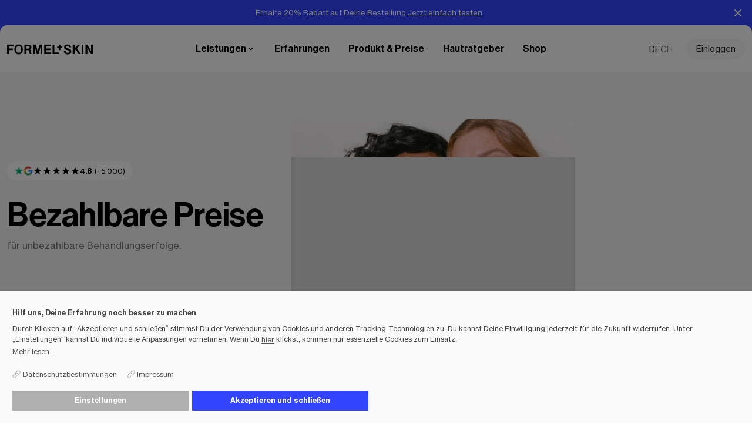

--- FILE ---
content_type: text/html; charset=utf-8
request_url: https://www.formelskin.de/produkte-und-preise
body_size: 93540
content:
<!DOCTYPE html><html lang="de-de" class="__variable_6f6c3c __variable_21dcd0"><head><meta charSet="utf-8"/><meta name="viewport" content="width=device-width, initial-scale=1"/><link rel="preload" as="image" imageSrcSet="https://sb-cdn.formelskin.de/1600x1067/f73555cb44/formelskin_group_srgb_lowres_8807_hero.jpg/m/640x0/filters:quality(70) 640w, https://sb-cdn.formelskin.de/1600x1067/f73555cb44/formelskin_group_srgb_lowres_8807_hero.jpg/m/750x0/filters:quality(70) 750w, https://sb-cdn.formelskin.de/1600x1067/f73555cb44/formelskin_group_srgb_lowres_8807_hero.jpg/m/828x0/filters:quality(70) 828w, https://sb-cdn.formelskin.de/1600x1067/f73555cb44/formelskin_group_srgb_lowres_8807_hero.jpg/m/1080x0/filters:quality(70) 1080w, https://sb-cdn.formelskin.de/1600x1067/f73555cb44/formelskin_group_srgb_lowres_8807_hero.jpg/m/1200x0/filters:quality(70) 1200w, https://sb-cdn.formelskin.de/1600x1067/f73555cb44/formelskin_group_srgb_lowres_8807_hero.jpg/m/1600x0/filters:quality(70) 1920w, https://sb-cdn.formelskin.de/1600x1067/f73555cb44/formelskin_group_srgb_lowres_8807_hero.jpg/m/1600x0/filters:quality(70) 2048w, https://sb-cdn.formelskin.de/1600x1067/f73555cb44/formelskin_group_srgb_lowres_8807_hero.jpg/m/1600x0/filters:quality(70) 3840w" imageSizes="(max-width: 768px) 100vw, 636px" fetchPriority="high"/><link rel="stylesheet" href="/_next/static/css/125d77d43d4e1642.css" data-precedence="next"/><link rel="stylesheet" href="/_next/static/css/4eb27cc7261c7121.css" data-precedence="next"/><link rel="stylesheet" href="/_next/static/css/3ade51aa0add3634.css" data-precedence="next"/><link rel="stylesheet" href="/_next/static/css/e3f23e111b874094.css" data-precedence="next"/><link rel="stylesheet" href="/_next/static/css/83bdf463211d8303.css" data-precedence="next"/><link rel="preload" as="script" fetchPriority="low" href="/_next/static/chunks/webpack-d88dc2ffed7b26b1.js"/><script src="/_next/static/chunks/fd9d1056-bed52bc42a519441.js" async=""></script><script src="/_next/static/chunks/6067-c0972ff1c97af260.js" async=""></script><script src="/_next/static/chunks/main-app-ebbf0fda0fb68484.js" async=""></script><script src="/_next/static/chunks/c15bf2b0-0b62ed976541297f.js" async=""></script><script src="/_next/static/chunks/d622d42c-58fe925cc538ed32.js" async=""></script><script src="/_next/static/chunks/bc9c3264-5dd76d112485247e.js" async=""></script><script src="/_next/static/chunks/4f9d9cd8-65ef2838ff678d3c.js" async=""></script><script src="/_next/static/chunks/39209d7c-14ff1db699fd0126.js" async=""></script><script src="/_next/static/chunks/737dfa3e-7d2b0fff06d47b17.js" async=""></script><script src="/_next/static/chunks/5349c568-bb4b614511bad0e6.js" async=""></script><script src="/_next/static/chunks/882-7e62693ebfd26679.js" async=""></script><script src="/_next/static/chunks/2408-abd4017445c5ce23.js" async=""></script><script src="/_next/static/chunks/8723-2e520723ce16c1a5.js" async=""></script><script src="/_next/static/chunks/1819-cd110e57f606231a.js" async=""></script><script src="/_next/static/chunks/593-5ff7108c5d9654e1.js" async=""></script><script src="/_next/static/chunks/app/(website)/%5B%5B...slug%5D%5D/page-17901607559274ca.js" async=""></script><script src="/_next/static/chunks/app/(website)/layout-06c0e5e9bad5dd73.js" async=""></script><script src="/_next/static/chunks/app/(website)/not-found-ff43ed0bbab753c7.js" async=""></script><link rel="preload" href="https://www.formelskin.de/klaro/init.js?v=1809709998877" as="script"/><link rel="preload" href="https://widgets.trustedshops.com/js/X87585F1C27682EADDEDF263833A74895.js" as="script"/><link rel="icon" href="/favicon.ico" type="image/x-icon" sizes="16x16"/><meta name="next-size-adjust"/><title>Überblick über unsere Behandlungs-Sets und Preise</title><meta name="og:url" property="og:url" content="https://www.formelskin.de/produkte-und-preise"/><meta name="description" property="description" content="Finde Deine passende Hautpflegeroutine mit unseren verschiedenen Behandlungs-Sets. Für jedes Anliegen eine individuelle Lösung erhalten bei | FORMEL SKIN
"/><meta name="og:image" property="og:image" content="https://a.storyblok.com/f/239902/1200x630/ed2459c9e5/formelskin_og.png/m/750x0?cv=1752563765007"/><meta name="og:description" property="og:description" content="Finde Deine passende Hautpflegeroutine mit unseren verschiedenen Behandlungs-Sets. Für jedes Anliegen eine individuelle Lösung erhalten bei"/><meta name="og:title" property="og:title" content="Überblick über unsere Behandlungs-Sets und Preise"/><meta name="twitter:title" property="twitter:title" content="Überblick über unsere Behandlungs-Sets und Preise"/><meta name="twitter:description" property="twitter:description" content="Finde Deine passende Hautpflegeroutine mit unseren verschiedenen Behandlungs-Sets. Für jedes Anliegen eine individuelle Lösung erhalten bei | FORMEL SKIN
"/><meta name="twitter:image" property="twitter:image" content="https://a.storyblok.com/f/239902/1200x630/ed2459c9e5/formelskin_og.png/m/750x0?cv=1752563765007"/><meta name="twitter:card" property="twitter:card" content="summary_large_image"/><meta name="google-site-verification" content="vYQ0N8WfKtAciJZpX4x5mOqzUK1vHS8CH1c4WT5V7Ks"/><link rel="canonical" href="https://www.formelskin.de/produkte-und-preise"/><link rel="preconnect" href="https://dev.visualwebsiteoptimizer.com"/><link rel="apple-touch-icon" sizes="180x180" href="/apple-touch-icon.png"/><link rel="icon" type="image/png" sizes="32x32" href="/favicon-32x32.png"/><link rel="icon" type="image/png" sizes="16x16" href="/favicon-16x16.png"/><link rel="manifest" href="/site.webmanifest"/><link rel="mask-icon" href="/safari-pinned-tab.svg" color="#5bbad5"/><meta name="msapplication-TileColor" content="#da532c"/><meta name="theme-color" content="#000000"/><script src="/_next/static/chunks/polyfills-42372ed130431b0a.js" noModule=""></script></head><body class="w-full relative"><script type="application/ld+json">{"@context":"https://schema.org","@graph":[{"@type":"MedicalOrganization","@id":"https://www.formelskin.de#organization","name":"FORMEL SKIN Derma GmbH","alternateName":"FORMEL SKIN","url":"https://www.formelskin.de","logo":{"@type":"ImageObject","@id":"logo","url":"https://www.formelskin.de/logo-formelskin.svg","caption":"FORMEL SKIN"},"description":"FORMEL SKIN macht personalisierte Produkte mit medizinischen Inhaltsstoffen, die der Dermatologe für jeden Kunden individuell zusammenstellt und die in der Apotheke angemischt werden","knowsLanguage":"de","contactPoint":[{"@type":"ContactPoint","telephone":"+49 1520 8235151","hoursAvailable":[{"@type":"OpeningHoursSpecification","opens":"09:00:00","closes":"17:00:00","dayOfWeek":"Monday"},{"@type":"OpeningHoursSpecification","opens":"09:00:00","closes":"17:00:00","dayOfWeek":"Tuesday"},{"@type":"OpeningHoursSpecification","opens":"09:00:00","closes":"17:00:00","dayOfWeek":"Wednesday"},{"@type":"OpeningHoursSpecification","opens":"09:00:00","closes":"17:00:00","dayOfWeek":"Thursday"},{"@type":"OpeningHoursSpecification","opens":"09:00:00","closes":"17:00:00","dayOfWeek":"Friday"}],"contactType":"customer service","areaServed":"DE","availableLanguage":["German"],"description":"Telefonische Beratung zu medizinischen Produkten von FORMEL SKIN"},{"@type":"ContactPoint","email":"support@formelskin.de","contactType":"customer service","contactOption":"TollFree","areaServed":"DE","availableLanguage":["German"],"description":"Beantwortet Fragen zum Thema Lieferung, Produkten und Ärzten"}],"sameAs":["https://facebook.com/formelskin/","https://instagram.com/formel.skin/","https://formel-skin.de","https://linkedin.com/company/formelskin"]},{"@type":"WebPage","datePublished":"2023-09-25T15:35:48.550Z","dateModified":"2026-01-08T15:49:58.083Z","@id":"webpage","publisher":{"@id":"https://www.formelskin.de#organization"},"url":"https://www.formelskin.de/produkte-und-preise","inLanguage":"de","name":"Überblick über unsere Behandlungs-Sets und Preise","image":{"@type":"ImageObject","@id":"primaryimage","url":"https://a.storyblok.com/f/239902/1200x630/ed2459c9e5/formelskin_og.png/m/750x0?cv=1752563765007","caption":"Überblick über unsere Behandlungs-Sets und Preise"},"primaryImageOfPage":{"@id":"primaryimage"},"description":"Finde Deine passende Hautpflegeroutine mit unseren verschiedenen Behandlungs-Sets. Für jedes Anliegen eine individuelle Lösung erhalten bei | FORMEL SKIN\n"},{"@type":"MedicalWebPage","@id":"https://www.formelskin.de/produkte-und-preise","url":"https://www.formelskin.de/produkte-und-preise","name":"Überblick über unsere Behandlungs-Sets und Preise","description":"Finde Deine passende Hautpflegeroutine mit unseren verschiedenen Behandlungs-Sets. Für jedes Anliegen eine individuelle Lösung erhalten bei | FORMEL SKIN\n","lastReviewed":"2023-09-25T15:35:48.550Z","medicalAudience":"patient","reviewedBy":{"@id":"https://www.formelskin.de#organization"}}]}</script><script>(self.__next_s=self.__next_s||[]).push([0,{"children":"window._vwo_code || (function() {\n              var account_id=619485,\n              version=2.0,\n              settings_tolerance=2000,\n              hide_element='body',\n              hide_element_style = 'opacity:0 !important;filter:alpha(opacity=0) !important;background:none !important',\n              /* DO NOT EDIT BELOW THIS LINE */\n              f=false,w=window,d=document,v=d.querySelector('#vwoCode'),cK='_vwo_'+account_id+'_settings',cc={};try{var c=JSON.parse(localStorage.getItem('_vwo_'+account_id+'_config'));cc=c&&typeof c==='object'?c:{}}catch(e){}var stT=cc.stT==='session'?w.sessionStorage:w.localStorage;code={use_existing_jquery:function(){return typeof use_existing_jquery!=='undefined'?use_existing_jquery:undefined},library_tolerance:function(){return typeof library_tolerance!=='undefined'?library_tolerance:undefined},settings_tolerance:function(){return cc.sT||settings_tolerance},hide_element_style:function(){return'{'+(cc.hES||hide_element_style)+'}'},hide_element:function(){return typeof cc.hE==='string'?cc.hE:hide_element},getVersion:function(){return version},finish:function(){if(!f){f=true;var e=d.getElementById('_vis_opt_path_hides');if(e)e.parentNode.removeChild(e)}},finished:function(){return f},load:function(e){var t=this.getSettings(),n=d.createElement('script'),i=this;if(t){n.textContent=t;d.getElementsByTagName('head')[0].appendChild(n);if(!w.VWO||VWO.caE){stT.removeItem(cK);i.load(e)}}else{n.fetchPriority='high';n.src=e;n.type='text/javascript';n.onerror=function(){w._vwo_code.finish()};d.getElementsByTagName('head')[0].appendChild(n)}},getSettings:function(){try{var e=stT.getItem(cK);if(!e){return}e=JSON.parse(e);if(Date.now()>e.e){stT.removeItem(cK);return}return e.s}catch(e){return}},init:function(){if(d.URL.indexOf('__vwo_disable__')>-1)return;var e=this.settings_tolerance();w._vwo_settings_timer=setTimeout(function(){w._vwo_code.finish();stT.removeItem(cK)},e);var t=d.currentScript,n=d.createElement('style'),i=this.hide_element(),r=t&&!t.async&&i?i+this.hide_element_style():'',c=d.getElementsByTagName('head')[0];n.setAttribute('id','_vis_opt_path_hides');v&&n.setAttribute('nonce',v.nonce);n.setAttribute('type','text/css');if(n.styleSheet)n.styleSheet.cssText=r;else n.appendChild(d.createTextNode(r));c.appendChild(n);this.load('https://dev.visualwebsiteoptimizer.com/j.php?a='+account_id+'&u='+encodeURIComponent(d.URL)+'&vn='+version)}};w._vwo_code=code;code.init();})();(function(){var i=window;function t(){if(i._vwo_code){var e=t.hidingStyle=document.getElementById('_vis_opt_path_hides')||t.hidingStyle;if(!i._vwo_code.finished()&&!_vwo_code.libExecuted&&(!i.VWO||!VWO.dNR)){if(!document.getElementById('_vis_opt_path_hides')){document.getElementsByTagName('head')[0].appendChild(e)}requestAnimationFrame(t)}}}t()})();\n              ","id":"vwoCode"}])</script><script>(self.__next_s=self.__next_s||[]).push(["https://www.formelskin.de/klaro/init.js?v=1809709998877",{"id":"google-consent-initialization"}])</script><link rel="stylesheet" type="text/css" href="https://www.formelskin.de/klaro/klaro.css?v=1748599992321"/><script type="application/javascript" src="https://www.formelskin.de/klaro/config.js?v=1762956132909" defer=""></script><script type="application/javascript" src="https://www.formelskin.de/klaro/klaro.js?v=1709709493044" data-config="klaroConfig" defer=""></script><header data-testid="header-desktop" class="hidden lg:block group relative rounded-t-xl [&amp;.is-dark]:bg-header-gradient [&amp;.is-black]:bg-[#1E202E] [&amp;.is-purple]:bg-[#201248] [&amp;.is-light]:bg-foreground-inverted transition-colors is-light shadow-rounded"><div class="container h-20 md:flex md:items-center md:justify-between"><a class="h-4" rel="" target="" href="https://www.formelskin.de"><img alt="logo" loading="lazy" width="146" height="16" decoding="async" data-nimg="1" class="group-[.is-light]:hidden group-[.is-dark]:block group-[.is-black]:block group-[.is-purple]:block" style="color:transparent" src="/logo-formelskin-white.svg"/><img alt="logo" loading="lazy" width="146" height="16" decoding="async" data-nimg="1" class="group-[.is-dark]:hidden group-[.is-black]:hidden group-[.is-purple]:hidden group-[.is-light]:block" style="color:transparent" src="/logo-formelskin.svg"/></a><nav data-testid="header-desktop-nav" class="header-desktop-nav"><ul class="flex"><li class="py-8"><span class="font-display leading-normal flex cursor-pointer items-center gap-2 px-4 transition-[color] group-[.is-dark]:text-foreground-inverted group-[.is-black]:text-foreground-inverted group-[.is-purple]:text-foreground-inverted">Leistungen<svg stroke="currentColor" fill="currentColor" stroke-width="0" viewBox="0 0 24 24" class="flyout-icon block" height="16" width="16" xmlns="http://www.w3.org/2000/svg"><path d="M11.9997 13.1714L16.9495 8.22168L18.3637 9.63589L11.9997 15.9999L5.63574 9.63589L7.04996 8.22168L11.9997 13.1714Z"></path></svg></span><div class="flyout-item"><div class="container flex h-full min-h-[440px] justify-between  py-12"><div><h2 class="text-headline-title mb-6">Leistungen</h2><ul><li class="mb-6 last:mb-0"><div class="text-headline-section-title"><div data-testid="link-list"><div class="md:text-headline-section-title text-headline-subsection-title pb-2">Akne</div><div class="pl-4 pt-2 text-sm font-normal last:pb-0"><a class="md:transition-colors md:hover:text-foreground-accent-hover" rel="" target="" data-testid="link-list-item" href="/akne-uebersicht">Akne &amp; Unreinheiten</a></div><div class="pl-4 pt-2 text-sm font-normal last:pb-0"><a class="md:transition-colors md:hover:text-foreground-accent-hover" rel="" target="" data-testid="link-list-item" href="/hormonelle-akne">Hormonelle Akne</a></div><div class="pl-4 pt-2 text-sm font-normal last:pb-0"><a class="md:transition-colors md:hover:text-foreground-accent-hover" rel="" target="" data-testid="link-list-item" href="/post-pill-akne">Post-Pill-Akne</a></div></div></div></li><li class="mb-6 last:mb-0"><div class="text-headline-section-title"><a class="md:transition-colors md:hover:text-foreground-accent-hover" rel="" target="" data-testid="link-list-item" href="/rosacea-uebersicht">Rosacea</a></div></li><li class="mb-6 last:mb-0"><div class="text-headline-section-title"><a class="md:transition-colors md:hover:text-foreground-accent-hover" rel="" target="" data-testid="link-list-item" href="/slow-aging-uebersicht">Falten &amp; feine Linien</a></div></li><li class="mb-6 last:mb-0"><div class="text-headline-section-title"><a class="md:transition-colors md:hover:text-foreground-accent-hover" rel="" target="" data-testid="link-list-item" href="/skin-glow">Skin Glow</a></div></li><li class="mb-6 last:mb-0"><div class="text-headline-section-title"><a class="md:transition-colors md:hover:text-foreground-accent-hover" rel="" target="" data-testid="link-list-item" href="/melasma-uebersicht">Melasma</a></div></li></ul></div><div class="relative w-[512px] overflow-hidden bg-canvas-mid p-6"><div class="z-[-1]"><img alt="Formelskin Image" loading="lazy" width="1024" height="788" decoding="async" data-nimg="1" class="absolute left-0 top-0 h-full w-full object-cover" style="color:transparent;background-size:cover;background-position:50% 50%;background-repeat:no-repeat;background-image:url(&quot;data:image/svg+xml;charset=utf-8,%3Csvg xmlns=&#x27;http://www.w3.org/2000/svg&#x27; viewBox=&#x27;0 0 1024 788&#x27;%3E%3Cfilter id=&#x27;b&#x27; color-interpolation-filters=&#x27;sRGB&#x27;%3E%3CfeGaussianBlur stdDeviation=&#x27;20&#x27;/%3E%3CfeColorMatrix values=&#x27;1 0 0 0 0 0 1 0 0 0 0 0 1 0 0 0 0 0 100 -1&#x27; result=&#x27;s&#x27;/%3E%3CfeFlood x=&#x27;0&#x27; y=&#x27;0&#x27; width=&#x27;100%25&#x27; height=&#x27;100%25&#x27;/%3E%3CfeComposite operator=&#x27;out&#x27; in=&#x27;s&#x27;/%3E%3CfeComposite in2=&#x27;SourceGraphic&#x27;/%3E%3CfeGaussianBlur stdDeviation=&#x27;20&#x27;/%3E%3C/filter%3E%3Cimage width=&#x27;100%25&#x27; height=&#x27;100%25&#x27; x=&#x27;0&#x27; y=&#x27;0&#x27; preserveAspectRatio=&#x27;none&#x27; style=&#x27;filter: url(%23b);&#x27; href=&#x27;[data-uri]&#x27;/%3E%3C/svg%3E&quot;)" sizes="(max-width: 768px) 100vw, 512px" srcSet="https://sb-cdn.formelskin.de/1024x788/90e9d118a8/test-menu-flyout.png/m/640x0/filters:quality(70) 640w, https://sb-cdn.formelskin.de/1024x788/90e9d118a8/test-menu-flyout.png/m/750x0/filters:quality(70) 750w, https://sb-cdn.formelskin.de/1024x788/90e9d118a8/test-menu-flyout.png/m/828x0/filters:quality(70) 828w, https://sb-cdn.formelskin.de/1024x788/90e9d118a8/test-menu-flyout.png/m/1024x0/filters:quality(70) 1080w, https://sb-cdn.formelskin.de/1024x788/90e9d118a8/test-menu-flyout.png/m/1024x0/filters:quality(70) 1200w, https://sb-cdn.formelskin.de/1024x788/90e9d118a8/test-menu-flyout.png/m/1024x0/filters:quality(70) 1920w, https://sb-cdn.formelskin.de/1024x788/90e9d118a8/test-menu-flyout.png/m/1024x0/filters:quality(70) 2048w, https://sb-cdn.formelskin.de/1024x788/90e9d118a8/test-menu-flyout.png/m/1024x0/filters:quality(70) 3840w" src="https://sb-cdn.formelskin.de/1024x788/90e9d118a8/test-menu-flyout.png/m/1024x0/filters:quality(70)"/></div><span class="realtive text-headline-title z-1 relative z-[1] block w-1/2">Hautsorgen waren Gestern</span><div class="absolute bottom-4 z-[1] block !w-fit !px-0" data-testid="button-item"><a class="w-full text-button-1-bold inline-flex items-center justify-center gap-2 overflow-hidden whitespace-nowrap rounded-lg px-3 leading-[1.5] transition-colors duration-150 md:h-12 hover:bg-background-neutral-light-hover text-foreground-action h-12 text-sm md:h-12 flex-row " rel="" target="" href="https://www.formelskin.de/app/start"><span>Jetzt Diagnose erhalten</span></a></div></div></div></div></li><li class="py-8"><a class="font-display leading-normal flex cursor-pointer items-center gap-2 px-4 transition-[color] hover:text-foreground-action-hover  group-[.is-dark]:text-foreground-inverted group-[.is-black]:text-foreground-inverted group-[.is-purple]:text-foreground-inverted" rel="" target="" href="https://www.formelskin.de/erfahrungen">Erfahrungen</a></li><li class="py-8"><a class="font-display leading-normal flex cursor-pointer items-center gap-2 px-4 transition-[color] hover:text-foreground-action-hover  group-[.is-dark]:text-foreground-inverted group-[.is-black]:text-foreground-inverted group-[.is-purple]:text-foreground-inverted" rel="" target="" href="https://www.formelskin.de/produkte-und-preise">Produkt &amp; Preise</a></li><li class="py-8"><a class="font-display leading-normal flex cursor-pointer items-center gap-2 px-4 transition-[color] hover:text-foreground-action-hover  group-[.is-dark]:text-foreground-inverted group-[.is-black]:text-foreground-inverted group-[.is-purple]:text-foreground-inverted" rel="" target="" href="https://www.formelskin.de/hautratgeber">Hautratgeber</a></li><li class="py-8"><a class="font-display leading-normal flex cursor-pointer items-center gap-2 px-4 transition-[color] hover:text-foreground-action-hover  group-[.is-dark]:text-foreground-inverted group-[.is-black]:text-foreground-inverted group-[.is-purple]:text-foreground-inverted" rel="" target="" href="https://shop.formelskin.de/?utm_source=fscore&amp;utm_medium=native">Shop</a></li></ul></nav><div data-testid="header-actions" class="before-el-white-gradient absolute bottom-0 left-0 right-0 z-[3] block w-full bg-foreground-inverted p-3 md:flex lg:static lg:w-auto lg:bg-[transparent] lg:px-0"></div></div></header><header data-testid="header-mobile" class="group relative min-h-[56px] lg:hidden is-light"><div class="relative h-14 pr-6 pl-3 flex items-center justify-between z-10 shadow-rounded bg-foreground-inverted"><button type="button" class="mr-3" aria-label="menu"><svg stroke="currentColor" fill="currentColor" stroke-width="0" viewBox="0 0 24 24" color="black" style="color:black" height="20" width="20" xmlns="http://www.w3.org/2000/svg"><path d="M3 4H21V6H3V4ZM3 11H21V13H3V11ZM3 18H21V20H3V18Z"></path></svg></button><a rel="" target="" href="https://www.formelskin.de"><img alt="Formel Skin logo" loading="lazy" width="132" height="14" decoding="async" data-nimg="1" style="color:transparent" src="/logo-formelskin.svg"/></a><div class="ml-auto pl-6"><a class="py-2 px-4 text-sm/5 rounded-3xl text-[#222222] bg-[#F7F7F7] group-[&amp;.is-dark]:text-foreground-inverted group-[&amp;.is-black]:text-foreground-inverted group-[&amp;.is-purple]:text-foreground-inverted group-[&amp;.is-dark]:bg-foreground-inverted/10 group-[&amp;.is-black]:bg-foreground-inverted/10 group-[&amp;.is-purple]:bg-foreground-inverted/10" rel="" target="" data-testid="header-mobile-login-button" href="/app/login?">Einloggen</a></div></div><div data-testid="mobile-menu-content" class="absolute z-[2] grid w-full overflow-hidden bg-foreground-inverted px-3 pb-3 pt-8 transition-transform duration-500 landscape:pt-0 -translate-y-full" style="height:calc(100dvh - 56px)"></div></header><main class="flex min-h-screen flex-col antialiased redesign-theme group bg-canvas-gray    md:mb-0"><section class="bg-fs-light-grey pt-6 md:pt-20"><div class="container"><div class="intro-hero__wrapper items-end"><div class="flex md:gap-10 lg:gap-28 items-center"><div class="flex flex-1 flex-col mobile-only:px-0 lg:pb-0 "><div class="mb-5"><div class="flex gap-x-4 "><div class="mb-2 inline-flex items-center gap-x-1.5 rounded-4xl px-3 leading-[1] py-2 bg-fs-white"><ul class="flex gap-x-1.5 "><li><div class="w-4"><img alt="Formelskin Image" loading="lazy" width="17" height="17" decoding="async" data-nimg="1" class=" h-full w-full object-cover" style="color:transparent" sizes="(max-width: 768px) 100vw, 16px" srcSet="https://sb-cdn.formelskin.de/17x17/ddd5fae44f/trusted-star.png/m/17x0/filters:quality(70) 640w, https://sb-cdn.formelskin.de/17x17/ddd5fae44f/trusted-star.png/m/17x0/filters:quality(70) 750w, https://sb-cdn.formelskin.de/17x17/ddd5fae44f/trusted-star.png/m/17x0/filters:quality(70) 828w, https://sb-cdn.formelskin.de/17x17/ddd5fae44f/trusted-star.png/m/17x0/filters:quality(70) 1080w, https://sb-cdn.formelskin.de/17x17/ddd5fae44f/trusted-star.png/m/17x0/filters:quality(70) 1200w, https://sb-cdn.formelskin.de/17x17/ddd5fae44f/trusted-star.png/m/17x0/filters:quality(70) 1920w, https://sb-cdn.formelskin.de/17x17/ddd5fae44f/trusted-star.png/m/17x0/filters:quality(70) 2048w, https://sb-cdn.formelskin.de/17x17/ddd5fae44f/trusted-star.png/m/17x0/filters:quality(70) 3840w" src="https://sb-cdn.formelskin.de/17x17/ddd5fae44f/trusted-star.png/m/17x0/filters:quality(70)"/></div></li><li><div class="w-4"><img alt="Formelskin Image" loading="lazy" width="17" height="17" decoding="async" data-nimg="1" class=" h-full w-full object-cover" style="color:transparent" sizes="(max-width: 768px) 100vw, 16px" srcSet="https://sb-cdn.formelskin.de/17x17/752ae858f2/google.png/m/17x0/filters:quality(70) 640w, https://sb-cdn.formelskin.de/17x17/752ae858f2/google.png/m/17x0/filters:quality(70) 750w, https://sb-cdn.formelskin.de/17x17/752ae858f2/google.png/m/17x0/filters:quality(70) 828w, https://sb-cdn.formelskin.de/17x17/752ae858f2/google.png/m/17x0/filters:quality(70) 1080w, https://sb-cdn.formelskin.de/17x17/752ae858f2/google.png/m/17x0/filters:quality(70) 1200w, https://sb-cdn.formelskin.de/17x17/752ae858f2/google.png/m/17x0/filters:quality(70) 1920w, https://sb-cdn.formelskin.de/17x17/752ae858f2/google.png/m/17x0/filters:quality(70) 2048w, https://sb-cdn.formelskin.de/17x17/752ae858f2/google.png/m/17x0/filters:quality(70) 3840w" src="https://sb-cdn.formelskin.de/17x17/752ae858f2/google.png/m/17x0/filters:quality(70)"/></div></li></ul><ul class="flex"><li><svg stroke="currentColor" fill="currentColor" stroke-width="0" viewBox="0 0 24 24" height="1em" width="1em" xmlns="http://www.w3.org/2000/svg"><path d="M12.0008 17L6.12295 20.5902L7.72105 13.8906L2.49023 9.40983L9.35577 8.85942L12.0008 2.5L14.6458 8.85942L21.5114 9.40983L16.2806 13.8906L17.8787 20.5902L12.0008 17Z"></path></svg></li><li><svg stroke="currentColor" fill="currentColor" stroke-width="0" viewBox="0 0 24 24" height="1em" width="1em" xmlns="http://www.w3.org/2000/svg"><path d="M12.0008 17L6.12295 20.5902L7.72105 13.8906L2.49023 9.40983L9.35577 8.85942L12.0008 2.5L14.6458 8.85942L21.5114 9.40983L16.2806 13.8906L17.8787 20.5902L12.0008 17Z"></path></svg></li><li><svg stroke="currentColor" fill="currentColor" stroke-width="0" viewBox="0 0 24 24" height="1em" width="1em" xmlns="http://www.w3.org/2000/svg"><path d="M12.0008 17L6.12295 20.5902L7.72105 13.8906L2.49023 9.40983L9.35577 8.85942L12.0008 2.5L14.6458 8.85942L21.5114 9.40983L16.2806 13.8906L17.8787 20.5902L12.0008 17Z"></path></svg></li><li><svg stroke="currentColor" fill="currentColor" stroke-width="0" viewBox="0 0 24 24" height="1em" width="1em" xmlns="http://www.w3.org/2000/svg"><path d="M12.0008 17L6.12295 20.5902L7.72105 13.8906L2.49023 9.40983L9.35577 8.85942L12.0008 2.5L14.6458 8.85942L21.5114 9.40983L16.2806 13.8906L17.8787 20.5902L12.0008 17Z"></path></svg></li><li><svg stroke="currentColor" fill="currentColor" stroke-width="0" viewBox="0 0 24 24" height="1em" width="1em" xmlns="http://www.w3.org/2000/svg"><path d="M12.0008 17L6.12295 20.5902L7.72105 13.8906L2.49023 9.40983L9.35577 8.85942L12.0008 2.5L14.6458 8.85942L21.5114 9.40983L16.2806 13.8906L17.8787 20.5902L12.0008 17Z"></path></svg></li></ul><div class=""><span class="text-body-caption-emphasis">4.8</span> <span class="text-body-caption">(+5.000)</span></div></div></div></div><div class="mb-6 "><div class="text-2xl lg:text-3xl font-display leading-[1.2] lg:leading-[1.14] break-word mb-2 line-clamp-4 whitespace-pre-line md:mb-2 md:w-full">Bezahlbare Preise</div><p class="text-sm lg:text-base font-text leading-[1.43] lg:leading-[1.5] text-fs-dark-grey">für unbezahlbare Behandlungserfolge.</p></div></div></div></div><div class="mb-6 md:hidden"><div class="relative h-[346px]"><img alt="Formelskin Image" fetchPriority="high" width="1600" height="1067" decoding="async" data-nimg="1" class="overflow-hidden rounded-xl h-full w-full object-cover" style="color:transparent;background-size:cover;background-position:50% 50%;background-repeat:no-repeat;background-image:url(&quot;data:image/svg+xml;charset=utf-8,%3Csvg xmlns=&#x27;http://www.w3.org/2000/svg&#x27; viewBox=&#x27;0 0 1600 1067&#x27;%3E%3Cfilter id=&#x27;b&#x27; color-interpolation-filters=&#x27;sRGB&#x27;%3E%3CfeGaussianBlur stdDeviation=&#x27;20&#x27;/%3E%3CfeColorMatrix values=&#x27;1 0 0 0 0 0 1 0 0 0 0 0 1 0 0 0 0 0 100 -1&#x27; result=&#x27;s&#x27;/%3E%3CfeFlood x=&#x27;0&#x27; y=&#x27;0&#x27; width=&#x27;100%25&#x27; height=&#x27;100%25&#x27;/%3E%3CfeComposite operator=&#x27;out&#x27; in=&#x27;s&#x27;/%3E%3CfeComposite in2=&#x27;SourceGraphic&#x27;/%3E%3CfeGaussianBlur stdDeviation=&#x27;20&#x27;/%3E%3C/filter%3E%3Cimage width=&#x27;100%25&#x27; height=&#x27;100%25&#x27; x=&#x27;0&#x27; y=&#x27;0&#x27; preserveAspectRatio=&#x27;none&#x27; style=&#x27;filter: url(%23b);&#x27; href=&#x27;[data-uri]&#x27;/%3E%3C/svg%3E&quot;)" sizes="(max-width: 768px) 100vw, 636px" srcSet="https://sb-cdn.formelskin.de/1600x1067/f73555cb44/formelskin_group_srgb_lowres_8807_hero.jpg/m/640x0/filters:quality(70) 640w, https://sb-cdn.formelskin.de/1600x1067/f73555cb44/formelskin_group_srgb_lowres_8807_hero.jpg/m/750x0/filters:quality(70) 750w, https://sb-cdn.formelskin.de/1600x1067/f73555cb44/formelskin_group_srgb_lowres_8807_hero.jpg/m/828x0/filters:quality(70) 828w, https://sb-cdn.formelskin.de/1600x1067/f73555cb44/formelskin_group_srgb_lowres_8807_hero.jpg/m/1080x0/filters:quality(70) 1080w, https://sb-cdn.formelskin.de/1600x1067/f73555cb44/formelskin_group_srgb_lowres_8807_hero.jpg/m/1200x0/filters:quality(70) 1200w, https://sb-cdn.formelskin.de/1600x1067/f73555cb44/formelskin_group_srgb_lowres_8807_hero.jpg/m/1600x0/filters:quality(70) 1920w, https://sb-cdn.formelskin.de/1600x1067/f73555cb44/formelskin_group_srgb_lowres_8807_hero.jpg/m/1600x0/filters:quality(70) 2048w, https://sb-cdn.formelskin.de/1600x1067/f73555cb44/formelskin_group_srgb_lowres_8807_hero.jpg/m/1600x0/filters:quality(70) 3840w" src="https://sb-cdn.formelskin.de/1600x1067/f73555cb44/formelskin_group_srgb_lowres_8807_hero.jpg/m/1600x0/filters:quality(70)"/><div class="absolute bottom-4 left-4 z-10 rounded-lg bg-background-overlay-light px-2 py-1 text-xxs leading-4 backdrop-blur-2xl md:bottom-2 md:left-2 md:w-fit "></div></div></div></div><div class="py-8 px-4 lg:py-6 lg:px-28 bg-fs-white rounded-4xl"><div class="container mobile-only:px-0"><ul class="grid grid-cols-2 gap-6 lg:grid-cols-4"><li class="border-l-2 border-foreground-primary pl-3.5"><h3 class="text-smmd lg:text-md font-display leading-[1.44] lg:leading-[1.4] max-w-[175px]">Personalisierter Behandlungsplan</h3></li><li class="border-l-2 border-foreground-primary pl-3.5"><h3 class="text-smmd lg:text-md font-display leading-[1.44] lg:leading-[1.4] max-w-[175px]">Ärztliche Expertise</h3></li><li class="border-l-2 border-foreground-primary pl-3.5"><h3 class="text-smmd lg:text-md font-display leading-[1.44] lg:leading-[1.4] max-w-[175px]">Kontinuierliche Unterstützung</h3></li><li class="border-l-2 border-foreground-primary pl-3.5"><h3 class="text-smmd lg:text-md font-display leading-[1.44] lg:leading-[1.4] max-w-[175px]">Flexible Lieferoptionen</h3></li></ul></div></div></section><!--$--><hr class="block w-full border-canvas-gray" style="border-top:16px solid #f6f6f6"/><!--/$--><!--$--><section data-testid="plan-section" class="rounded-4xl py-10 lg:py-16 bg-fs-white"><div class="container flex flex-col gap-y-10"><ul style="grid-template-columns:repeat(4, minmax(0, 320px))" class="w-full items-stretch flex flex-col gap-y-16 lg:mb-10 lg:grid lg:gap-8 xl:gap-16 justify-center"><li class="lg:row-start-1 lg:before:w-0.5 lg:before:bg-fs-medium-grey lg:before:absolute lg:before:h-full  lg:before:top-0 lg:before:-left-4 xl:before:-left-8 lg:before:-translate-x-1/2 lg:col-start-2 [&amp;:not(:nth-child(2))]:relative"><div data-testid="plan-section-item" class="flex h-full flex-col gap-y-4"><div class="h-52 min-h-[208px]"><img alt="Formelskin Image" loading="lazy" width="4800" height="3484" decoding="async" data-nimg="1" class="rounded-lg md:rounded-xl h-full w-full object-cover" style="color:transparent;background-size:cover;background-position:50% 50%;background-repeat:no-repeat;background-image:url(&quot;data:image/svg+xml;charset=utf-8,%3Csvg xmlns=&#x27;http://www.w3.org/2000/svg&#x27; viewBox=&#x27;0 0 4800 3484&#x27;%3E%3Cfilter id=&#x27;b&#x27; color-interpolation-filters=&#x27;sRGB&#x27;%3E%3CfeGaussianBlur stdDeviation=&#x27;20&#x27;/%3E%3CfeColorMatrix values=&#x27;1 0 0 0 0 0 1 0 0 0 0 0 1 0 0 0 0 0 100 -1&#x27; result=&#x27;s&#x27;/%3E%3CfeFlood x=&#x27;0&#x27; y=&#x27;0&#x27; width=&#x27;100%25&#x27; height=&#x27;100%25&#x27;/%3E%3CfeComposite operator=&#x27;out&#x27; in=&#x27;s&#x27;/%3E%3CfeComposite in2=&#x27;SourceGraphic&#x27;/%3E%3CfeGaussianBlur stdDeviation=&#x27;20&#x27;/%3E%3C/filter%3E%3Cimage width=&#x27;100%25&#x27; height=&#x27;100%25&#x27; x=&#x27;0&#x27; y=&#x27;0&#x27; preserveAspectRatio=&#x27;none&#x27; style=&#x27;filter: url(%23b);&#x27; href=&#x27;[data-uri]&#x27;/%3E%3C/svg%3E&quot;)" sizes="(max-width: 768px) 100vw, 309px" srcSet="https://sb-cdn.formelskin.de/4800x3484/e3624efadd/advanced-1.png/m/640x0/filters:quality(70) 640w, https://sb-cdn.formelskin.de/4800x3484/e3624efadd/advanced-1.png/m/750x0/filters:quality(70) 750w, https://sb-cdn.formelskin.de/4800x3484/e3624efadd/advanced-1.png/m/828x0/filters:quality(70) 828w, https://sb-cdn.formelskin.de/4800x3484/e3624efadd/advanced-1.png/m/1080x0/filters:quality(70) 1080w, https://sb-cdn.formelskin.de/4800x3484/e3624efadd/advanced-1.png/m/1200x0/filters:quality(70) 1200w, https://sb-cdn.formelskin.de/4800x3484/e3624efadd/advanced-1.png/m/1920x0/filters:quality(70) 1920w, https://sb-cdn.formelskin.de/4800x3484/e3624efadd/advanced-1.png/m/2048x0/filters:quality(70) 2048w, https://sb-cdn.formelskin.de/4800x3484/e3624efadd/advanced-1.png/m/3840x0/filters:quality(70) 3840w" src="https://sb-cdn.formelskin.de/4800x3484/e3624efadd/advanced-1.png/m/3840x0/filters:quality(70)"/></div><div class="flex items-start gap-2"><h3 class="text-headline-title md:text-xl">Advanced</h3><div class="text-body-caption-emphasis rounded-full bg-fs-black text-fs-white px-2 py-1.5">Bestseller</div></div><ul><li class="flex items-start gap-x-1.5 mb-3"><svg stroke="currentColor" fill="currentColor" stroke-width="0" viewBox="0 0 24 24" class="mt-1 min-w-[1rem] shrink-0" color="#3244ffff" style="color:#3244ffff" height="20" width="20" xmlns="http://www.w3.org/2000/svg"><path d="M10.0007 15.1709L19.1931 5.97852L20.6073 7.39273L10.0007 17.9993L3.63672 11.6354L5.05093 10.2212L10.0007 15.1709Z"></path></svg><span class="text-body-1"><p><span>2-Monats-Vorrat Deiner kompletten Skincare-Routine</span></p></span></li><li class="flex items-start gap-x-1.5 mb-3"><svg stroke="currentColor" fill="currentColor" stroke-width="0" viewBox="0 0 24 24" class="mt-1 min-w-[1rem] shrink-0" color="#3244ffff" style="color:#3244ffff" height="20" width="20" xmlns="http://www.w3.org/2000/svg"><path d="M10.0007 15.1709L19.1931 5.97852L20.6073 7.39273L10.0007 17.9993L3.63672 11.6354L5.05093 10.2212L10.0007 15.1709Z"></path></svg><span class="text-body-1"><ul><li><p>Unbegrenzte ärztliche Betreuung &amp; <span style="color:#1D1C1D">Anpassungen Deiner Formel</span></p></li></ul></span></li><li class="flex items-start gap-x-1.5 "><svg stroke="currentColor" fill="currentColor" stroke-width="0" viewBox="0 0 24 24" class="mt-1 min-w-[1rem] shrink-0" color="#3244ffff" style="color:#3244ffff" height="20" width="20" xmlns="http://www.w3.org/2000/svg"><path d="M10.0007 15.1709L19.1931 5.97852L20.6073 7.39273L10.0007 17.9993L3.63672 11.6354L5.05093 10.2212L10.0007 15.1709Z"></path></svg><span class="text-body-1"><p><span>Bequeme Lieferung alle 2 Monate</span></p></span></li></ul><div class="flex h-full items-end gap-1 whitespace-nowrap"><h3 class="text-headline-title md:text-[26px] lg:text-headline-title">ab 35 €</h3><span>/ <!-- -->Monat</span></div></div></li><li class="lg:row-start-1 lg:before:w-0.5 lg:before:bg-fs-medium-grey lg:before:absolute lg:before:h-full  lg:before:top-0 lg:before:-left-4 xl:before:-left-8 lg:before:-translate-x-1/2 lg:col-start-1  [&amp;:not(:nth-child(2))]:relative"><div data-testid="plan-section-item" class="flex h-full flex-col gap-y-4"><div class="h-52 min-h-[208px]"><img alt="Formelskin Image" loading="lazy" width="4800" height="3484" decoding="async" data-nimg="1" class="rounded-lg md:rounded-xl h-full w-full object-cover" style="color:transparent;background-size:cover;background-position:50% 50%;background-repeat:no-repeat;background-image:url(&quot;data:image/svg+xml;charset=utf-8,%3Csvg xmlns=&#x27;http://www.w3.org/2000/svg&#x27; viewBox=&#x27;0 0 4800 3484&#x27;%3E%3Cfilter id=&#x27;b&#x27; color-interpolation-filters=&#x27;sRGB&#x27;%3E%3CfeGaussianBlur stdDeviation=&#x27;20&#x27;/%3E%3CfeColorMatrix values=&#x27;1 0 0 0 0 0 1 0 0 0 0 0 1 0 0 0 0 0 100 -1&#x27; result=&#x27;s&#x27;/%3E%3CfeFlood x=&#x27;0&#x27; y=&#x27;0&#x27; width=&#x27;100%25&#x27; height=&#x27;100%25&#x27;/%3E%3CfeComposite operator=&#x27;out&#x27; in=&#x27;s&#x27;/%3E%3CfeComposite in2=&#x27;SourceGraphic&#x27;/%3E%3CfeGaussianBlur stdDeviation=&#x27;20&#x27;/%3E%3C/filter%3E%3Cimage width=&#x27;100%25&#x27; height=&#x27;100%25&#x27; x=&#x27;0&#x27; y=&#x27;0&#x27; preserveAspectRatio=&#x27;none&#x27; style=&#x27;filter: url(%23b);&#x27; href=&#x27;[data-uri]&#x27;/%3E%3C/svg%3E&quot;)" sizes="(max-width: 768px) 100vw, 309px" srcSet="https://sb-cdn.formelskin.de/4800x3484/9574cc02b4/essential-1.png/m/640x0/filters:quality(70) 640w, https://sb-cdn.formelskin.de/4800x3484/9574cc02b4/essential-1.png/m/750x0/filters:quality(70) 750w, https://sb-cdn.formelskin.de/4800x3484/9574cc02b4/essential-1.png/m/828x0/filters:quality(70) 828w, https://sb-cdn.formelskin.de/4800x3484/9574cc02b4/essential-1.png/m/1080x0/filters:quality(70) 1080w, https://sb-cdn.formelskin.de/4800x3484/9574cc02b4/essential-1.png/m/1200x0/filters:quality(70) 1200w, https://sb-cdn.formelskin.de/4800x3484/9574cc02b4/essential-1.png/m/1920x0/filters:quality(70) 1920w, https://sb-cdn.formelskin.de/4800x3484/9574cc02b4/essential-1.png/m/2048x0/filters:quality(70) 2048w, https://sb-cdn.formelskin.de/4800x3484/9574cc02b4/essential-1.png/m/3840x0/filters:quality(70) 3840w" src="https://sb-cdn.formelskin.de/4800x3484/9574cc02b4/essential-1.png/m/3840x0/filters:quality(70)"/></div><div class="flex items-start gap-2"><h3 class="text-headline-title md:text-xl">Essential</h3></div><ul><li class="flex items-start gap-x-1.5 mb-3"><svg stroke="currentColor" fill="currentColor" stroke-width="0" viewBox="0 0 24 24" class="mt-1 min-w-[1rem] shrink-0" color="#3244ffff" style="color:#3244ffff" height="20" width="20" xmlns="http://www.w3.org/2000/svg"><path d="M10.0007 15.1709L19.1931 5.97852L20.6073 7.39273L10.0007 17.9993L3.63672 11.6354L5.05093 10.2212L10.0007 15.1709Z"></path></svg><span class="text-body-1"><p><span>2-Monats-Vorrat Deiner personalisierten Formel</span></p></span></li><li class="flex items-start gap-x-1.5 mb-3"><svg stroke="currentColor" fill="currentColor" stroke-width="0" viewBox="0 0 24 24" class="mt-1 min-w-[1rem] shrink-0" color="#3244ffff" style="color:#3244ffff" height="20" width="20" xmlns="http://www.w3.org/2000/svg"><path d="M10.0007 15.1709L19.1931 5.97852L20.6073 7.39273L10.0007 17.9993L3.63672 11.6354L5.05093 10.2212L10.0007 15.1709Z"></path></svg><span class="text-body-1"><ul><li><p>Unbegrenzte ärztliche Betreuung &amp; <span style="color:#1D1C1D">Anpassungen Deiner Formel</span></p></li></ul></span></li><li class="flex items-start gap-x-1.5 "><svg stroke="currentColor" fill="currentColor" stroke-width="0" viewBox="0 0 24 24" class="mt-1 min-w-[1rem] shrink-0" color="#3244ffff" style="color:#3244ffff" height="20" width="20" xmlns="http://www.w3.org/2000/svg"><path d="M10.0007 15.1709L19.1931 5.97852L20.6073 7.39273L10.0007 17.9993L3.63672 11.6354L5.05093 10.2212L10.0007 15.1709Z"></path></svg><span class="text-body-1"><p><span>Bequeme Lieferung alle 2 Monate</span></p></span></li></ul><div class="flex h-full items-end gap-1 whitespace-nowrap"><h3 class="text-headline-title md:text-[26px] lg:text-headline-title">ab 25 €</h3><span>/ <!-- -->Monat</span></div></div></li><li class="lg:row-start-1 lg:before:w-0.5 lg:before:bg-fs-medium-grey lg:before:absolute lg:before:h-full  lg:before:top-0 lg:before:-left-4 xl:before:-left-8 lg:before:-translate-x-1/2 lg:col-start-3 [&amp;:not(:nth-child(2))]:relative"><div data-testid="plan-section-item" class="flex h-full flex-col gap-y-4"><div class="h-52 min-h-[208px]"><img alt="Formelskin Image" loading="lazy" width="4800" height="3484" decoding="async" data-nimg="1" class="rounded-lg md:rounded-xl h-full w-full object-cover" style="color:transparent;background-size:cover;background-position:50% 50%;background-repeat:no-repeat;background-image:url(&quot;data:image/svg+xml;charset=utf-8,%3Csvg xmlns=&#x27;http://www.w3.org/2000/svg&#x27; viewBox=&#x27;0 0 4800 3484&#x27;%3E%3Cfilter id=&#x27;b&#x27; color-interpolation-filters=&#x27;sRGB&#x27;%3E%3CfeGaussianBlur stdDeviation=&#x27;20&#x27;/%3E%3CfeColorMatrix values=&#x27;1 0 0 0 0 0 1 0 0 0 0 0 1 0 0 0 0 0 100 -1&#x27; result=&#x27;s&#x27;/%3E%3CfeFlood x=&#x27;0&#x27; y=&#x27;0&#x27; width=&#x27;100%25&#x27; height=&#x27;100%25&#x27;/%3E%3CfeComposite operator=&#x27;out&#x27; in=&#x27;s&#x27;/%3E%3CfeComposite in2=&#x27;SourceGraphic&#x27;/%3E%3CfeGaussianBlur stdDeviation=&#x27;20&#x27;/%3E%3C/filter%3E%3Cimage width=&#x27;100%25&#x27; height=&#x27;100%25&#x27; x=&#x27;0&#x27; y=&#x27;0&#x27; preserveAspectRatio=&#x27;none&#x27; style=&#x27;filter: url(%23b);&#x27; href=&#x27;[data-uri]&#x27;/%3E%3C/svg%3E&quot;)" sizes="(max-width: 768px) 100vw, 309px" srcSet="https://sb-cdn.formelskin.de/4800x3484/971fdf4c0d/advanced-1-1.png/m/640x0/filters:quality(70) 640w, https://sb-cdn.formelskin.de/4800x3484/971fdf4c0d/advanced-1-1.png/m/750x0/filters:quality(70) 750w, https://sb-cdn.formelskin.de/4800x3484/971fdf4c0d/advanced-1-1.png/m/828x0/filters:quality(70) 828w, https://sb-cdn.formelskin.de/4800x3484/971fdf4c0d/advanced-1-1.png/m/1080x0/filters:quality(70) 1080w, https://sb-cdn.formelskin.de/4800x3484/971fdf4c0d/advanced-1-1.png/m/1200x0/filters:quality(70) 1200w, https://sb-cdn.formelskin.de/4800x3484/971fdf4c0d/advanced-1-1.png/m/1920x0/filters:quality(70) 1920w, https://sb-cdn.formelskin.de/4800x3484/971fdf4c0d/advanced-1-1.png/m/2048x0/filters:quality(70) 2048w, https://sb-cdn.formelskin.de/4800x3484/971fdf4c0d/advanced-1-1.png/m/3840x0/filters:quality(70) 3840w" src="https://sb-cdn.formelskin.de/4800x3484/971fdf4c0d/advanced-1-1.png/m/3840x0/filters:quality(70)"/></div><div class="flex items-start gap-2"><h3 class="text-headline-title md:text-xl">Complete</h3></div><ul><li class="flex items-start gap-x-1.5 mb-3"><svg stroke="currentColor" fill="currentColor" stroke-width="0" viewBox="0 0 24 24" class="mt-1 min-w-[1rem] shrink-0" color="#3244ffff" style="color:#3244ffff" height="20" width="20" xmlns="http://www.w3.org/2000/svg"><path d="M10.0007 15.1709L19.1931 5.97852L20.6073 7.39273L10.0007 17.9993L3.63672 11.6354L5.05093 10.2212L10.0007 15.1709Z"></path></svg><span class="text-body-1"><p><span>2-Monats-Vorrat Deiner Skincare-Routine plus Sonnenschutz LSF 50</span></p></span></li><li class="flex items-start gap-x-1.5 mb-3"><svg stroke="currentColor" fill="currentColor" stroke-width="0" viewBox="0 0 24 24" class="mt-1 min-w-[1rem] shrink-0" color="#3244ffff" style="color:#3244ffff" height="20" width="20" xmlns="http://www.w3.org/2000/svg"><path d="M10.0007 15.1709L19.1931 5.97852L20.6073 7.39273L10.0007 17.9993L3.63672 11.6354L5.05093 10.2212L10.0007 15.1709Z"></path></svg><span class="text-body-1"><ul><li><p><span>Unbegrenzte ärztliche Betreuung &amp; </span><span style="color:#1D1C1D">Anpassungen Deiner Formel</span></p></li></ul></span></li><li class="flex items-start gap-x-1.5 "><svg stroke="currentColor" fill="currentColor" stroke-width="0" viewBox="0 0 24 24" class="mt-1 min-w-[1rem] shrink-0" color="#3244ffff" style="color:#3244ffff" height="20" width="20" xmlns="http://www.w3.org/2000/svg"><path d="M10.0007 15.1709L19.1931 5.97852L20.6073 7.39273L10.0007 17.9993L3.63672 11.6354L5.05093 10.2212L10.0007 15.1709Z"></path></svg><span class="text-body-1"><p><span>Bequeme Lieferung alle 2 Monate</span></p></span></li></ul><div class="flex h-full items-end gap-1 whitespace-nowrap"><h3 class="text-headline-title md:text-[26px] lg:text-headline-title">ab 39 €</h3><span>/ <!-- -->Monat</span></div></div></li><li class="lg:row-start-1 lg:before:w-0.5 lg:before:bg-fs-medium-grey lg:before:absolute lg:before:h-full  lg:before:top-0 lg:before:-left-4 xl:before:-left-8 lg:before:-translate-x-1/2  [&amp;:not(:nth-child(2))]:relative"><div data-testid="plan-section-item" class="flex h-full flex-col gap-y-4"><div class="h-52 min-h-[208px]"><img alt="Formelskin Image" loading="lazy" width="4800" height="3484" decoding="async" data-nimg="1" class="rounded-lg md:rounded-xl h-full w-full object-cover" style="color:transparent;background-size:cover;background-position:50% 50%;background-repeat:no-repeat;background-image:url(&quot;data:image/svg+xml;charset=utf-8,%3Csvg xmlns=&#x27;http://www.w3.org/2000/svg&#x27; viewBox=&#x27;0 0 4800 3484&#x27;%3E%3Cfilter id=&#x27;b&#x27; color-interpolation-filters=&#x27;sRGB&#x27;%3E%3CfeGaussianBlur stdDeviation=&#x27;20&#x27;/%3E%3CfeColorMatrix values=&#x27;1 0 0 0 0 0 1 0 0 0 0 0 1 0 0 0 0 0 100 -1&#x27; result=&#x27;s&#x27;/%3E%3CfeFlood x=&#x27;0&#x27; y=&#x27;0&#x27; width=&#x27;100%25&#x27; height=&#x27;100%25&#x27;/%3E%3CfeComposite operator=&#x27;out&#x27; in=&#x27;s&#x27;/%3E%3CfeComposite in2=&#x27;SourceGraphic&#x27;/%3E%3CfeGaussianBlur stdDeviation=&#x27;20&#x27;/%3E%3C/filter%3E%3Cimage width=&#x27;100%25&#x27; height=&#x27;100%25&#x27; x=&#x27;0&#x27; y=&#x27;0&#x27; preserveAspectRatio=&#x27;none&#x27; style=&#x27;filter: url(%23b);&#x27; href=&#x27;[data-uri]&#x27;/%3E%3C/svg%3E&quot;)" sizes="(max-width: 768px) 100vw, 309px" srcSet="https://sb-cdn.formelskin.de/4800x3484/ceefbdb8e3/einmalkauf-1.png/m/640x0/filters:quality(70) 640w, https://sb-cdn.formelskin.de/4800x3484/ceefbdb8e3/einmalkauf-1.png/m/750x0/filters:quality(70) 750w, https://sb-cdn.formelskin.de/4800x3484/ceefbdb8e3/einmalkauf-1.png/m/828x0/filters:quality(70) 828w, https://sb-cdn.formelskin.de/4800x3484/ceefbdb8e3/einmalkauf-1.png/m/1080x0/filters:quality(70) 1080w, https://sb-cdn.formelskin.de/4800x3484/ceefbdb8e3/einmalkauf-1.png/m/1200x0/filters:quality(70) 1200w, https://sb-cdn.formelskin.de/4800x3484/ceefbdb8e3/einmalkauf-1.png/m/1920x0/filters:quality(70) 1920w, https://sb-cdn.formelskin.de/4800x3484/ceefbdb8e3/einmalkauf-1.png/m/2048x0/filters:quality(70) 2048w, https://sb-cdn.formelskin.de/4800x3484/ceefbdb8e3/einmalkauf-1.png/m/3840x0/filters:quality(70) 3840w" src="https://sb-cdn.formelskin.de/4800x3484/ceefbdb8e3/einmalkauf-1.png/m/3840x0/filters:quality(70)"/></div><div class="flex items-start gap-2"><h3 class="text-headline-title md:text-xl">Einmalkauf</h3></div><ul><li class="flex items-start gap-x-1.5 mb-3"><svg stroke="currentColor" fill="currentColor" stroke-width="0" viewBox="0 0 24 24" class="mt-1 min-w-[1rem] shrink-0" color="#3244ffff" style="color:#3244ffff" height="20" width="20" xmlns="http://www.w3.org/2000/svg"><path d="M10.0007 15.1709L19.1931 5.97852L20.6073 7.39273L10.0007 17.9993L3.63672 11.6354L5.05093 10.2212L10.0007 15.1709Z"></path></svg><span class="text-body-1"><p><span style="color:#000000">1-Monats-Vorrat Deiner </span><br/><span style="color:#000000">Skincare-Routine</span></p></span></li><li class="flex items-start gap-x-1.5 "><svg stroke="currentColor" fill="currentColor" stroke-width="0" viewBox="0 0 24 24" class="mt-1 min-w-[1rem] shrink-0" color="#3244ffff" style="color:#3244ffff" height="20" width="20" xmlns="http://www.w3.org/2000/svg"><path d="M10.0007 15.1709L19.1931 5.97852L20.6073 7.39273L10.0007 17.9993L3.63672 11.6354L5.05093 10.2212L10.0007 15.1709Z"></path></svg><span class="text-body-1"><p>Keine fortlaufende ärztliche <br/>Betreuung &amp; keine <br/>Anpassungen <br/>Deiner Formel</p></span></li></ul><div class="flex h-full items-end gap-1 whitespace-nowrap"><h3 class="text-headline-title md:text-[26px] lg:text-headline-title">59 €</h3><span>einmalig</span></div></div></li></ul><div class="flex flex-col gap-y-3 items-center  "><div class="w-full md:w-fit md:min-w-60"><div class="h-16 md:h-12" data-testid="button-item"><a class="w-full text-button-1-bold inline-flex items-center justify-center gap-2 overflow-hidden whitespace-nowrap rounded-lg px-3 leading-[1.5] transition-colors duration-150 md:h-12 bg-foreground-action active:bg-foreground-action text-foreground-inverted h-12 text-sm md:h-12 flex-row " rel="" target="" href="/app/start"><span>Jetzt Behandlung starten</span></a></div></div></div></div></section><!--/$--><!--$--><hr class="block w-full border-canvas-gray" style="border-top:16px solid #f6f6f6"/><!--/$--><!--$--><section class="rounded-4xl py-10 lg:py-16 bg-fs-white" data-testid="product-row"><div class="container flex flex-col gap-y-6"><div class="lg:hidden"><div class="splide mb-3"><div class="splide__track"><ul class="splide__list"><li class="splide__slide bg-fs-light-grey rounded-xl p-4 pb-6"><div class="mb-6 flex h-48 items-end overflow-hidden"><img alt="Formelskin Image" loading="lazy" width="1750" height="1160" decoding="async" data-nimg="1" class="rounded-lg h-full w-full object-cover" style="color:transparent;background-size:cover;background-position:50% 50%;background-repeat:no-repeat;background-image:url(&quot;data:image/svg+xml;charset=utf-8,%3Csvg xmlns=&#x27;http://www.w3.org/2000/svg&#x27; viewBox=&#x27;0 0 1750 1160&#x27;%3E%3Cfilter id=&#x27;b&#x27; color-interpolation-filters=&#x27;sRGB&#x27;%3E%3CfeGaussianBlur stdDeviation=&#x27;20&#x27;/%3E%3CfeColorMatrix values=&#x27;1 0 0 0 0 0 1 0 0 0 0 0 1 0 0 0 0 0 100 -1&#x27; result=&#x27;s&#x27;/%3E%3CfeFlood x=&#x27;0&#x27; y=&#x27;0&#x27; width=&#x27;100%25&#x27; height=&#x27;100%25&#x27;/%3E%3CfeComposite operator=&#x27;out&#x27; in=&#x27;s&#x27;/%3E%3CfeComposite in2=&#x27;SourceGraphic&#x27;/%3E%3CfeGaussianBlur stdDeviation=&#x27;20&#x27;/%3E%3C/filter%3E%3Cimage width=&#x27;100%25&#x27; height=&#x27;100%25&#x27; x=&#x27;0&#x27; y=&#x27;0&#x27; preserveAspectRatio=&#x27;none&#x27; style=&#x27;filter: url(%23b);&#x27; href=&#x27;[data-uri]&#x27;/%3E%3C/svg%3E&quot;)" sizes="(max-width: 768px) 100vw, 309px" srcSet="https://sb-cdn.formelskin.de/1750x1160/8793ffd726/fs_productfamily_reinigung_grey_photo.jpg/m/640x0/filters:quality(70) 640w, https://sb-cdn.formelskin.de/1750x1160/8793ffd726/fs_productfamily_reinigung_grey_photo.jpg/m/750x0/filters:quality(70) 750w, https://sb-cdn.formelskin.de/1750x1160/8793ffd726/fs_productfamily_reinigung_grey_photo.jpg/m/828x0/filters:quality(70) 828w, https://sb-cdn.formelskin.de/1750x1160/8793ffd726/fs_productfamily_reinigung_grey_photo.jpg/m/1080x0/filters:quality(70) 1080w, https://sb-cdn.formelskin.de/1750x1160/8793ffd726/fs_productfamily_reinigung_grey_photo.jpg/m/1200x0/filters:quality(70) 1200w, https://sb-cdn.formelskin.de/1750x1160/8793ffd726/fs_productfamily_reinigung_grey_photo.jpg/m/1750x0/filters:quality(70) 1920w, https://sb-cdn.formelskin.de/1750x1160/8793ffd726/fs_productfamily_reinigung_grey_photo.jpg/m/1750x0/filters:quality(70) 2048w, https://sb-cdn.formelskin.de/1750x1160/8793ffd726/fs_productfamily_reinigung_grey_photo.jpg/m/1750x0/filters:quality(70) 3840w" src="https://sb-cdn.formelskin.de/1750x1160/8793ffd726/fs_productfamily_reinigung_grey_photo.jpg/m/1750x0/filters:quality(70)"/></div><div><h3 class="text-headline-title mb-6 flex items-center md:h-20 md:!text-xl lg:h-auto" style="color:#000000">Reinigungsgel</h3><p class="text-body-1 mb-6">Unser schäumendes Reinigungsgel klärt verstopfte Poren, entfernt Unreinheiten und bereitet Deine Haut ideal auf die Wirkstoffe vor.</p><ul><li class="flex items-start gap-x-2 mb-3"><div class="mt-px"><div class="h-fit shrink-0 rounded-full bg-background-action p-[2px]"><svg stroke="currentColor" fill="currentColor" stroke-width="0" viewBox="0 0 24 24" class="min-w-[1rem] shrink-0" color="#ffffffff" style="color:#ffffffff" height="16" width="16" xmlns="http://www.w3.org/2000/svg"><path d="M10.0007 15.1709L19.1931 5.97852L20.6073 7.39273L10.0007 17.9993L3.63672 11.6354L5.05093 10.2212L10.0007 15.1709Z"></path></svg></div></div><span class="text-body-1 mb-1">Salicylsäure, Panthenol, Aloe Vera</span></li><li class="flex items-start gap-x-2 mb-3"><div class="mt-px"><div class="h-fit shrink-0 rounded-full bg-background-action p-[2px]"><svg stroke="currentColor" fill="currentColor" stroke-width="0" viewBox="0 0 24 24" class="min-w-[1rem] shrink-0" color="#ffffffff" style="color:#ffffffff" height="16" width="16" xmlns="http://www.w3.org/2000/svg"><path d="M10.0007 15.1709L19.1931 5.97852L20.6073 7.39273L10.0007 17.9993L3.63672 11.6354L5.05093 10.2212L10.0007 15.1709Z"></path></svg></div></div><span class="text-body-1 mb-1">entzündungshemmend, verfeinernd, feuchtigkeitsspendend</span></li><li class="flex items-start gap-x-2 mb-3"><div class="mt-px"><div class="h-fit shrink-0 rounded-full bg-background-action p-[2px]"><svg stroke="currentColor" fill="currentColor" stroke-width="0" viewBox="0 0 24 24" class="min-w-[1rem] shrink-0" color="#ffffffff" style="color:#ffffffff" height="16" width="16" xmlns="http://www.w3.org/2000/svg"><path d="M10.0007 15.1709L19.1931 5.97852L20.6073 7.39273L10.0007 17.9993L3.63672 11.6354L5.05093 10.2212L10.0007 15.1709Z"></path></svg></div></div><span class="text-body-1 mb-1">frei von Sulfaten, Parabenen &amp; Paraffin</span></li><li class="flex items-start gap-x-2 "><div class="mt-px"><div class="h-fit shrink-0 rounded-full bg-background-action p-[2px]"><svg stroke="currentColor" fill="currentColor" stroke-width="0" viewBox="0 0 24 24" class="min-w-[1rem] shrink-0" color="#ffffffff" style="color:#ffffffff" height="16" width="16" xmlns="http://www.w3.org/2000/svg"><path d="M10.0007 15.1709L19.1931 5.97852L20.6073 7.39273L10.0007 17.9993L3.63672 11.6354L5.05093 10.2212L10.0007 15.1709Z"></path></svg></div></div><span class="text-body-1 mb-1">frei von Tierversuchen</span></li></ul></div></li><li class="splide__slide bg-fs-light-grey rounded-xl p-4 pb-6"><div class="mb-6 flex h-48 items-end overflow-hidden"><img alt="Formelskin Image" loading="lazy" width="1750" height="1160" decoding="async" data-nimg="1" class="rounded-lg h-full w-full object-cover" style="color:transparent;background-size:cover;background-position:50% 50%;background-repeat:no-repeat;background-image:url(&quot;data:image/svg+xml;charset=utf-8,%3Csvg xmlns=&#x27;http://www.w3.org/2000/svg&#x27; viewBox=&#x27;0 0 1750 1160&#x27;%3E%3Cfilter id=&#x27;b&#x27; color-interpolation-filters=&#x27;sRGB&#x27;%3E%3CfeGaussianBlur stdDeviation=&#x27;20&#x27;/%3E%3CfeColorMatrix values=&#x27;1 0 0 0 0 0 1 0 0 0 0 0 1 0 0 0 0 0 100 -1&#x27; result=&#x27;s&#x27;/%3E%3CfeFlood x=&#x27;0&#x27; y=&#x27;0&#x27; width=&#x27;100%25&#x27; height=&#x27;100%25&#x27;/%3E%3CfeComposite operator=&#x27;out&#x27; in=&#x27;s&#x27;/%3E%3CfeComposite in2=&#x27;SourceGraphic&#x27;/%3E%3CfeGaussianBlur stdDeviation=&#x27;20&#x27;/%3E%3C/filter%3E%3Cimage width=&#x27;100%25&#x27; height=&#x27;100%25&#x27; x=&#x27;0&#x27; y=&#x27;0&#x27; preserveAspectRatio=&#x27;none&#x27; style=&#x27;filter: url(%23b);&#x27; href=&#x27;[data-uri]&#x27;/%3E%3C/svg%3E&quot;)" sizes="(max-width: 768px) 100vw, 309px" srcSet="https://sb-cdn.formelskin.de/1750x1160/2ba7fa9c75/formel_behandlung_dg_light_grey_photo.jpg/m/640x0/filters:quality(70) 640w, https://sb-cdn.formelskin.de/1750x1160/2ba7fa9c75/formel_behandlung_dg_light_grey_photo.jpg/m/750x0/filters:quality(70) 750w, https://sb-cdn.formelskin.de/1750x1160/2ba7fa9c75/formel_behandlung_dg_light_grey_photo.jpg/m/828x0/filters:quality(70) 828w, https://sb-cdn.formelskin.de/1750x1160/2ba7fa9c75/formel_behandlung_dg_light_grey_photo.jpg/m/1080x0/filters:quality(70) 1080w, https://sb-cdn.formelskin.de/1750x1160/2ba7fa9c75/formel_behandlung_dg_light_grey_photo.jpg/m/1200x0/filters:quality(70) 1200w, https://sb-cdn.formelskin.de/1750x1160/2ba7fa9c75/formel_behandlung_dg_light_grey_photo.jpg/m/1750x0/filters:quality(70) 1920w, https://sb-cdn.formelskin.de/1750x1160/2ba7fa9c75/formel_behandlung_dg_light_grey_photo.jpg/m/1750x0/filters:quality(70) 2048w, https://sb-cdn.formelskin.de/1750x1160/2ba7fa9c75/formel_behandlung_dg_light_grey_photo.jpg/m/1750x0/filters:quality(70) 3840w" src="https://sb-cdn.formelskin.de/1750x1160/2ba7fa9c75/formel_behandlung_dg_light_grey_photo.jpg/m/1750x0/filters:quality(70)"/></div><div><h3 class="text-headline-title mb-6 flex items-center md:h-20 md:!text-xl lg:h-auto" style="color:#000">Deine Formel</h3><p class="text-body-1 mb-6">Die Wirkstoff-Formel ist personalisiert und wird regelmäßig entsprechend Deiner sich  verändernden Hautbedürfnisse angepasst. </p><ul><li class="flex items-start gap-x-2 mb-3"><div class="mt-px"><div class="h-fit shrink-0 rounded-full bg-background-action p-[2px]"><svg stroke="currentColor" fill="currentColor" stroke-width="0" viewBox="0 0 24 24" class="min-w-[1rem] shrink-0" color="#ffffffff" style="color:#ffffffff" height="16" width="16" xmlns="http://www.w3.org/2000/svg"><path d="M10.0007 15.1709L19.1931 5.97852L20.6073 7.39273L10.0007 17.9993L3.63672 11.6354L5.05093 10.2212L10.0007 15.1709Z"></path></svg></div></div><span class="text-body-1 mb-1">medizinisch wirksame, aktive Inhaltsstoffe</span></li><li class="flex items-start gap-x-2 mb-3"><div class="mt-px"><div class="h-fit shrink-0 rounded-full bg-background-action p-[2px]"><svg stroke="currentColor" fill="currentColor" stroke-width="0" viewBox="0 0 24 24" class="min-w-[1rem] shrink-0" color="#ffffffff" style="color:#ffffffff" height="16" width="16" xmlns="http://www.w3.org/2000/svg"><path d="M10.0007 15.1709L19.1931 5.97852L20.6073 7.39273L10.0007 17.9993L3.63672 11.6354L5.05093 10.2212L10.0007 15.1709Z"></path></svg></div></div><span class="text-body-1 mb-1">präzise auf Deine Hautbedürfnisse abgestimmt </span></li><li class="flex items-start gap-x-2 mb-3"><div class="mt-px"><div class="h-fit shrink-0 rounded-full bg-background-action p-[2px]"><svg stroke="currentColor" fill="currentColor" stroke-width="0" viewBox="0 0 24 24" class="min-w-[1rem] shrink-0" color="#ffffffff" style="color:#ffffffff" height="16" width="16" xmlns="http://www.w3.org/2000/svg"><path d="M10.0007 15.1709L19.1931 5.97852L20.6073 7.39273L10.0007 17.9993L3.63672 11.6354L5.05093 10.2212L10.0007 15.1709Z"></path></svg></div></div><span class="text-body-1 mb-1">verschreibungspflichtig</span></li><li class="flex items-start gap-x-2 "><div class="mt-px"><div class="h-fit shrink-0 rounded-full bg-background-action p-[2px]"><svg stroke="currentColor" fill="currentColor" stroke-width="0" viewBox="0 0 24 24" class="min-w-[1rem] shrink-0" color="#ffffffff" style="color:#ffffffff" height="16" width="16" xmlns="http://www.w3.org/2000/svg"><path d="M10.0007 15.1709L19.1931 5.97852L20.6073 7.39273L10.0007 17.9993L3.63672 11.6354L5.05093 10.2212L10.0007 15.1709Z"></path></svg></div></div><span class="text-body-1 mb-1">stetig an Deinen Behandlungsfortschritt angepasst</span></li></ul></div></li><li class="splide__slide bg-fs-light-grey rounded-xl p-4 pb-6"><div class="mb-6 flex h-48 items-end overflow-hidden"><img alt="Formelskin Image" loading="lazy" width="1750" height="1160" decoding="async" data-nimg="1" class="rounded-lg h-full w-full object-cover" style="color:transparent;background-size:cover;background-position:50% 50%;background-repeat:no-repeat;background-image:url(&quot;data:image/svg+xml;charset=utf-8,%3Csvg xmlns=&#x27;http://www.w3.org/2000/svg&#x27; viewBox=&#x27;0 0 1750 1160&#x27;%3E%3Cfilter id=&#x27;b&#x27; color-interpolation-filters=&#x27;sRGB&#x27;%3E%3CfeGaussianBlur stdDeviation=&#x27;20&#x27;/%3E%3CfeColorMatrix values=&#x27;1 0 0 0 0 0 1 0 0 0 0 0 1 0 0 0 0 0 100 -1&#x27; result=&#x27;s&#x27;/%3E%3CfeFlood x=&#x27;0&#x27; y=&#x27;0&#x27; width=&#x27;100%25&#x27; height=&#x27;100%25&#x27;/%3E%3CfeComposite operator=&#x27;out&#x27; in=&#x27;s&#x27;/%3E%3CfeComposite in2=&#x27;SourceGraphic&#x27;/%3E%3CfeGaussianBlur stdDeviation=&#x27;20&#x27;/%3E%3C/filter%3E%3Cimage width=&#x27;100%25&#x27; height=&#x27;100%25&#x27; x=&#x27;0&#x27; y=&#x27;0&#x27; preserveAspectRatio=&#x27;none&#x27; style=&#x27;filter: url(%23b);&#x27; href=&#x27;[data-uri]&#x27;/%3E%3C/svg%3E&quot;)" sizes="(max-width: 768px) 100vw, 309px" srcSet="https://sb-cdn.formelskin.de/1750x1160/da18f1fc95/fs_productfamily_pflege_grey_photo.jpg/m/640x0/filters:quality(70) 640w, https://sb-cdn.formelskin.de/1750x1160/da18f1fc95/fs_productfamily_pflege_grey_photo.jpg/m/750x0/filters:quality(70) 750w, https://sb-cdn.formelskin.de/1750x1160/da18f1fc95/fs_productfamily_pflege_grey_photo.jpg/m/828x0/filters:quality(70) 828w, https://sb-cdn.formelskin.de/1750x1160/da18f1fc95/fs_productfamily_pflege_grey_photo.jpg/m/1080x0/filters:quality(70) 1080w, https://sb-cdn.formelskin.de/1750x1160/da18f1fc95/fs_productfamily_pflege_grey_photo.jpg/m/1200x0/filters:quality(70) 1200w, https://sb-cdn.formelskin.de/1750x1160/da18f1fc95/fs_productfamily_pflege_grey_photo.jpg/m/1750x0/filters:quality(70) 1920w, https://sb-cdn.formelskin.de/1750x1160/da18f1fc95/fs_productfamily_pflege_grey_photo.jpg/m/1750x0/filters:quality(70) 2048w, https://sb-cdn.formelskin.de/1750x1160/da18f1fc95/fs_productfamily_pflege_grey_photo.jpg/m/1750x0/filters:quality(70) 3840w" src="https://sb-cdn.formelskin.de/1750x1160/da18f1fc95/fs_productfamily_pflege_grey_photo.jpg/m/1750x0/filters:quality(70)"/></div><div><h3 class="text-headline-title mb-6 flex items-center md:h-20 md:!text-xl lg:h-auto" style="color:#000">Leichte Pflege</h3><p class="text-body-1 mb-6">Unsere Feuchtigkeitscreme pflegt Deine Haut, stärkt ihre natürliche Barriere und trägt zu einem gesünderen, gleichmäßigeren Teint bei.</p><ul><li class="flex items-start gap-x-2 mb-3"><div class="mt-px"><div class="h-fit shrink-0 rounded-full bg-background-action p-[2px]"><svg stroke="currentColor" fill="currentColor" stroke-width="0" viewBox="0 0 24 24" class="min-w-[1rem] shrink-0" color="#ffffffff" style="color:#ffffffff" height="16" width="16" xmlns="http://www.w3.org/2000/svg"><path d="M10.0007 15.1709L19.1931 5.97852L20.6073 7.39273L10.0007 17.9993L3.63672 11.6354L5.05093 10.2212L10.0007 15.1709Z"></path></svg></div></div><span class="text-body-1 mb-1">Ceramide, Panthenol, Tocopherol</span></li><li class="flex items-start gap-x-2 mb-3"><div class="mt-px"><div class="h-fit shrink-0 rounded-full bg-background-action p-[2px]"><svg stroke="currentColor" fill="currentColor" stroke-width="0" viewBox="0 0 24 24" class="min-w-[1rem] shrink-0" color="#ffffffff" style="color:#ffffffff" height="16" width="16" xmlns="http://www.w3.org/2000/svg"><path d="M10.0007 15.1709L19.1931 5.97852L20.6073 7.39273L10.0007 17.9993L3.63672 11.6354L5.05093 10.2212L10.0007 15.1709Z"></path></svg></div></div><span class="text-body-1 mb-1">leichte, parfümfreie Textur, die beruhigt</span></li><li class="flex items-start gap-x-2 mb-3"><div class="mt-px"><div class="h-fit shrink-0 rounded-full bg-background-action p-[2px]"><svg stroke="currentColor" fill="currentColor" stroke-width="0" viewBox="0 0 24 24" class="min-w-[1rem] shrink-0" color="#ffffffff" style="color:#ffffffff" height="16" width="16" xmlns="http://www.w3.org/2000/svg"><path d="M10.0007 15.1709L19.1931 5.97852L20.6073 7.39273L10.0007 17.9993L3.63672 11.6354L5.05093 10.2212L10.0007 15.1709Z"></path></svg></div></div><span class="text-body-1 mb-1">frei von Sulfaten, Parabenen &amp; Paraffin</span></li><li class="flex items-start gap-x-2 "><div class="mt-px"><div class="h-fit shrink-0 rounded-full bg-background-action p-[2px]"><svg stroke="currentColor" fill="currentColor" stroke-width="0" viewBox="0 0 24 24" class="min-w-[1rem] shrink-0" color="#ffffffff" style="color:#ffffffff" height="16" width="16" xmlns="http://www.w3.org/2000/svg"><path d="M10.0007 15.1709L19.1931 5.97852L20.6073 7.39273L10.0007 17.9993L3.63672 11.6354L5.05093 10.2212L10.0007 15.1709Z"></path></svg></div></div><span class="text-body-1 mb-1">frei von Tierversuchen</span></li></ul></div></li></ul></div></div></div><div class="container relative overflow-hidden"><ul class="custom-scrollbar hidden gap-4 overflow-x-auto lg:flex lg:gap-8 lg:pb-4"><li class="shrink-0 bg-fs-light-grey rounded-xl p-6 pb-8 lg:w-[calc((100%-64px)/3)] md:order-2"><div class="mb-6 flex h-48 items-end overflow-hidden"><img alt="Formelskin Image" loading="lazy" width="1750" height="1160" decoding="async" data-nimg="1" class="rounded-lg h-full w-full object-cover" style="color:transparent;background-size:cover;background-position:50% 50%;background-repeat:no-repeat;background-image:url(&quot;data:image/svg+xml;charset=utf-8,%3Csvg xmlns=&#x27;http://www.w3.org/2000/svg&#x27; viewBox=&#x27;0 0 1750 1160&#x27;%3E%3Cfilter id=&#x27;b&#x27; color-interpolation-filters=&#x27;sRGB&#x27;%3E%3CfeGaussianBlur stdDeviation=&#x27;20&#x27;/%3E%3CfeColorMatrix values=&#x27;1 0 0 0 0 0 1 0 0 0 0 0 1 0 0 0 0 0 100 -1&#x27; result=&#x27;s&#x27;/%3E%3CfeFlood x=&#x27;0&#x27; y=&#x27;0&#x27; width=&#x27;100%25&#x27; height=&#x27;100%25&#x27;/%3E%3CfeComposite operator=&#x27;out&#x27; in=&#x27;s&#x27;/%3E%3CfeComposite in2=&#x27;SourceGraphic&#x27;/%3E%3CfeGaussianBlur stdDeviation=&#x27;20&#x27;/%3E%3C/filter%3E%3Cimage width=&#x27;100%25&#x27; height=&#x27;100%25&#x27; x=&#x27;0&#x27; y=&#x27;0&#x27; preserveAspectRatio=&#x27;none&#x27; style=&#x27;filter: url(%23b);&#x27; href=&#x27;[data-uri]&#x27;/%3E%3C/svg%3E&quot;)" sizes="(max-width: 768px) 100vw, 309px" srcSet="https://sb-cdn.formelskin.de/1750x1160/8793ffd726/fs_productfamily_reinigung_grey_photo.jpg/m/640x0/filters:quality(70) 640w, https://sb-cdn.formelskin.de/1750x1160/8793ffd726/fs_productfamily_reinigung_grey_photo.jpg/m/750x0/filters:quality(70) 750w, https://sb-cdn.formelskin.de/1750x1160/8793ffd726/fs_productfamily_reinigung_grey_photo.jpg/m/828x0/filters:quality(70) 828w, https://sb-cdn.formelskin.de/1750x1160/8793ffd726/fs_productfamily_reinigung_grey_photo.jpg/m/1080x0/filters:quality(70) 1080w, https://sb-cdn.formelskin.de/1750x1160/8793ffd726/fs_productfamily_reinigung_grey_photo.jpg/m/1200x0/filters:quality(70) 1200w, https://sb-cdn.formelskin.de/1750x1160/8793ffd726/fs_productfamily_reinigung_grey_photo.jpg/m/1750x0/filters:quality(70) 1920w, https://sb-cdn.formelskin.de/1750x1160/8793ffd726/fs_productfamily_reinigung_grey_photo.jpg/m/1750x0/filters:quality(70) 2048w, https://sb-cdn.formelskin.de/1750x1160/8793ffd726/fs_productfamily_reinigung_grey_photo.jpg/m/1750x0/filters:quality(70) 3840w" src="https://sb-cdn.formelskin.de/1750x1160/8793ffd726/fs_productfamily_reinigung_grey_photo.jpg/m/1750x0/filters:quality(70)"/></div><div><h3 class="text-headline-title mb-6 flex items-center md:h-20 md:!text-xl lg:h-auto" style="color:#000000">Reinigungsgel</h3><p class="text-body-1 mb-6">Unser schäumendes Reinigungsgel klärt verstopfte Poren, entfernt Unreinheiten und bereitet Deine Haut ideal auf die Wirkstoffe vor.</p><ul><li class="flex items-start gap-x-2 mb-3"><div class="mt-px"><div class="h-fit shrink-0 rounded-full bg-background-action p-[2px]"><svg stroke="currentColor" fill="currentColor" stroke-width="0" viewBox="0 0 24 24" class="min-w-[1rem] shrink-0" color="#ffffffff" style="color:#ffffffff" height="16" width="16" xmlns="http://www.w3.org/2000/svg"><path d="M10.0007 15.1709L19.1931 5.97852L20.6073 7.39273L10.0007 17.9993L3.63672 11.6354L5.05093 10.2212L10.0007 15.1709Z"></path></svg></div></div><span class="text-body-1 mb-1">Salicylsäure, Panthenol, Aloe Vera</span></li><li class="flex items-start gap-x-2 mb-3"><div class="mt-px"><div class="h-fit shrink-0 rounded-full bg-background-action p-[2px]"><svg stroke="currentColor" fill="currentColor" stroke-width="0" viewBox="0 0 24 24" class="min-w-[1rem] shrink-0" color="#ffffffff" style="color:#ffffffff" height="16" width="16" xmlns="http://www.w3.org/2000/svg"><path d="M10.0007 15.1709L19.1931 5.97852L20.6073 7.39273L10.0007 17.9993L3.63672 11.6354L5.05093 10.2212L10.0007 15.1709Z"></path></svg></div></div><span class="text-body-1 mb-1">entzündungshemmend, verfeinernd, feuchtigkeitsspendend</span></li><li class="flex items-start gap-x-2 mb-3"><div class="mt-px"><div class="h-fit shrink-0 rounded-full bg-background-action p-[2px]"><svg stroke="currentColor" fill="currentColor" stroke-width="0" viewBox="0 0 24 24" class="min-w-[1rem] shrink-0" color="#ffffffff" style="color:#ffffffff" height="16" width="16" xmlns="http://www.w3.org/2000/svg"><path d="M10.0007 15.1709L19.1931 5.97852L20.6073 7.39273L10.0007 17.9993L3.63672 11.6354L5.05093 10.2212L10.0007 15.1709Z"></path></svg></div></div><span class="text-body-1 mb-1">frei von Sulfaten, Parabenen &amp; Paraffin</span></li><li class="flex items-start gap-x-2 "><div class="mt-px"><div class="h-fit shrink-0 rounded-full bg-background-action p-[2px]"><svg stroke="currentColor" fill="currentColor" stroke-width="0" viewBox="0 0 24 24" class="min-w-[1rem] shrink-0" color="#ffffffff" style="color:#ffffffff" height="16" width="16" xmlns="http://www.w3.org/2000/svg"><path d="M10.0007 15.1709L19.1931 5.97852L20.6073 7.39273L10.0007 17.9993L3.63672 11.6354L5.05093 10.2212L10.0007 15.1709Z"></path></svg></div></div><span class="text-body-1 mb-1">frei von Tierversuchen</span></li></ul></div></li><li class="shrink-0 bg-fs-light-grey rounded-xl p-6 pb-8 lg:w-[calc((100%-64px)/3)] md:order-1"><div class="mb-6 flex h-48 items-end overflow-hidden"><img alt="Formelskin Image" loading="lazy" width="1750" height="1160" decoding="async" data-nimg="1" class="rounded-lg h-full w-full object-cover" style="color:transparent;background-size:cover;background-position:50% 50%;background-repeat:no-repeat;background-image:url(&quot;data:image/svg+xml;charset=utf-8,%3Csvg xmlns=&#x27;http://www.w3.org/2000/svg&#x27; viewBox=&#x27;0 0 1750 1160&#x27;%3E%3Cfilter id=&#x27;b&#x27; color-interpolation-filters=&#x27;sRGB&#x27;%3E%3CfeGaussianBlur stdDeviation=&#x27;20&#x27;/%3E%3CfeColorMatrix values=&#x27;1 0 0 0 0 0 1 0 0 0 0 0 1 0 0 0 0 0 100 -1&#x27; result=&#x27;s&#x27;/%3E%3CfeFlood x=&#x27;0&#x27; y=&#x27;0&#x27; width=&#x27;100%25&#x27; height=&#x27;100%25&#x27;/%3E%3CfeComposite operator=&#x27;out&#x27; in=&#x27;s&#x27;/%3E%3CfeComposite in2=&#x27;SourceGraphic&#x27;/%3E%3CfeGaussianBlur stdDeviation=&#x27;20&#x27;/%3E%3C/filter%3E%3Cimage width=&#x27;100%25&#x27; height=&#x27;100%25&#x27; x=&#x27;0&#x27; y=&#x27;0&#x27; preserveAspectRatio=&#x27;none&#x27; style=&#x27;filter: url(%23b);&#x27; href=&#x27;[data-uri]&#x27;/%3E%3C/svg%3E&quot;)" sizes="(max-width: 768px) 100vw, 309px" srcSet="https://sb-cdn.formelskin.de/1750x1160/2ba7fa9c75/formel_behandlung_dg_light_grey_photo.jpg/m/640x0/filters:quality(70) 640w, https://sb-cdn.formelskin.de/1750x1160/2ba7fa9c75/formel_behandlung_dg_light_grey_photo.jpg/m/750x0/filters:quality(70) 750w, https://sb-cdn.formelskin.de/1750x1160/2ba7fa9c75/formel_behandlung_dg_light_grey_photo.jpg/m/828x0/filters:quality(70) 828w, https://sb-cdn.formelskin.de/1750x1160/2ba7fa9c75/formel_behandlung_dg_light_grey_photo.jpg/m/1080x0/filters:quality(70) 1080w, https://sb-cdn.formelskin.de/1750x1160/2ba7fa9c75/formel_behandlung_dg_light_grey_photo.jpg/m/1200x0/filters:quality(70) 1200w, https://sb-cdn.formelskin.de/1750x1160/2ba7fa9c75/formel_behandlung_dg_light_grey_photo.jpg/m/1750x0/filters:quality(70) 1920w, https://sb-cdn.formelskin.de/1750x1160/2ba7fa9c75/formel_behandlung_dg_light_grey_photo.jpg/m/1750x0/filters:quality(70) 2048w, https://sb-cdn.formelskin.de/1750x1160/2ba7fa9c75/formel_behandlung_dg_light_grey_photo.jpg/m/1750x0/filters:quality(70) 3840w" src="https://sb-cdn.formelskin.de/1750x1160/2ba7fa9c75/formel_behandlung_dg_light_grey_photo.jpg/m/1750x0/filters:quality(70)"/></div><div><h3 class="text-headline-title mb-6 flex items-center md:h-20 md:!text-xl lg:h-auto" style="color:#000">Deine Formel</h3><p class="text-body-1 mb-6">Die Wirkstoff-Formel ist personalisiert und wird regelmäßig entsprechend Deiner sich  verändernden Hautbedürfnisse angepasst. </p><ul><li class="flex items-start gap-x-2 mb-3"><div class="mt-px"><div class="h-fit shrink-0 rounded-full bg-background-action p-[2px]"><svg stroke="currentColor" fill="currentColor" stroke-width="0" viewBox="0 0 24 24" class="min-w-[1rem] shrink-0" color="#ffffffff" style="color:#ffffffff" height="16" width="16" xmlns="http://www.w3.org/2000/svg"><path d="M10.0007 15.1709L19.1931 5.97852L20.6073 7.39273L10.0007 17.9993L3.63672 11.6354L5.05093 10.2212L10.0007 15.1709Z"></path></svg></div></div><span class="text-body-1 mb-1">medizinisch wirksame, aktive Inhaltsstoffe</span></li><li class="flex items-start gap-x-2 mb-3"><div class="mt-px"><div class="h-fit shrink-0 rounded-full bg-background-action p-[2px]"><svg stroke="currentColor" fill="currentColor" stroke-width="0" viewBox="0 0 24 24" class="min-w-[1rem] shrink-0" color="#ffffffff" style="color:#ffffffff" height="16" width="16" xmlns="http://www.w3.org/2000/svg"><path d="M10.0007 15.1709L19.1931 5.97852L20.6073 7.39273L10.0007 17.9993L3.63672 11.6354L5.05093 10.2212L10.0007 15.1709Z"></path></svg></div></div><span class="text-body-1 mb-1">präzise auf Deine Hautbedürfnisse abgestimmt </span></li><li class="flex items-start gap-x-2 mb-3"><div class="mt-px"><div class="h-fit shrink-0 rounded-full bg-background-action p-[2px]"><svg stroke="currentColor" fill="currentColor" stroke-width="0" viewBox="0 0 24 24" class="min-w-[1rem] shrink-0" color="#ffffffff" style="color:#ffffffff" height="16" width="16" xmlns="http://www.w3.org/2000/svg"><path d="M10.0007 15.1709L19.1931 5.97852L20.6073 7.39273L10.0007 17.9993L3.63672 11.6354L5.05093 10.2212L10.0007 15.1709Z"></path></svg></div></div><span class="text-body-1 mb-1">verschreibungspflichtig</span></li><li class="flex items-start gap-x-2 "><div class="mt-px"><div class="h-fit shrink-0 rounded-full bg-background-action p-[2px]"><svg stroke="currentColor" fill="currentColor" stroke-width="0" viewBox="0 0 24 24" class="min-w-[1rem] shrink-0" color="#ffffffff" style="color:#ffffffff" height="16" width="16" xmlns="http://www.w3.org/2000/svg"><path d="M10.0007 15.1709L19.1931 5.97852L20.6073 7.39273L10.0007 17.9993L3.63672 11.6354L5.05093 10.2212L10.0007 15.1709Z"></path></svg></div></div><span class="text-body-1 mb-1">stetig an Deinen Behandlungsfortschritt angepasst</span></li></ul></div></li><li class="shrink-0 bg-fs-light-grey rounded-xl p-6 pb-8 lg:w-[calc((100%-64px)/3)] md:order-3"><div class="mb-6 flex h-48 items-end overflow-hidden"><img alt="Formelskin Image" loading="lazy" width="1750" height="1160" decoding="async" data-nimg="1" class="rounded-lg h-full w-full object-cover" style="color:transparent;background-size:cover;background-position:50% 50%;background-repeat:no-repeat;background-image:url(&quot;data:image/svg+xml;charset=utf-8,%3Csvg xmlns=&#x27;http://www.w3.org/2000/svg&#x27; viewBox=&#x27;0 0 1750 1160&#x27;%3E%3Cfilter id=&#x27;b&#x27; color-interpolation-filters=&#x27;sRGB&#x27;%3E%3CfeGaussianBlur stdDeviation=&#x27;20&#x27;/%3E%3CfeColorMatrix values=&#x27;1 0 0 0 0 0 1 0 0 0 0 0 1 0 0 0 0 0 100 -1&#x27; result=&#x27;s&#x27;/%3E%3CfeFlood x=&#x27;0&#x27; y=&#x27;0&#x27; width=&#x27;100%25&#x27; height=&#x27;100%25&#x27;/%3E%3CfeComposite operator=&#x27;out&#x27; in=&#x27;s&#x27;/%3E%3CfeComposite in2=&#x27;SourceGraphic&#x27;/%3E%3CfeGaussianBlur stdDeviation=&#x27;20&#x27;/%3E%3C/filter%3E%3Cimage width=&#x27;100%25&#x27; height=&#x27;100%25&#x27; x=&#x27;0&#x27; y=&#x27;0&#x27; preserveAspectRatio=&#x27;none&#x27; style=&#x27;filter: url(%23b);&#x27; href=&#x27;[data-uri]&#x27;/%3E%3C/svg%3E&quot;)" sizes="(max-width: 768px) 100vw, 309px" srcSet="https://sb-cdn.formelskin.de/1750x1160/da18f1fc95/fs_productfamily_pflege_grey_photo.jpg/m/640x0/filters:quality(70) 640w, https://sb-cdn.formelskin.de/1750x1160/da18f1fc95/fs_productfamily_pflege_grey_photo.jpg/m/750x0/filters:quality(70) 750w, https://sb-cdn.formelskin.de/1750x1160/da18f1fc95/fs_productfamily_pflege_grey_photo.jpg/m/828x0/filters:quality(70) 828w, https://sb-cdn.formelskin.de/1750x1160/da18f1fc95/fs_productfamily_pflege_grey_photo.jpg/m/1080x0/filters:quality(70) 1080w, https://sb-cdn.formelskin.de/1750x1160/da18f1fc95/fs_productfamily_pflege_grey_photo.jpg/m/1200x0/filters:quality(70) 1200w, https://sb-cdn.formelskin.de/1750x1160/da18f1fc95/fs_productfamily_pflege_grey_photo.jpg/m/1750x0/filters:quality(70) 1920w, https://sb-cdn.formelskin.de/1750x1160/da18f1fc95/fs_productfamily_pflege_grey_photo.jpg/m/1750x0/filters:quality(70) 2048w, https://sb-cdn.formelskin.de/1750x1160/da18f1fc95/fs_productfamily_pflege_grey_photo.jpg/m/1750x0/filters:quality(70) 3840w" src="https://sb-cdn.formelskin.de/1750x1160/da18f1fc95/fs_productfamily_pflege_grey_photo.jpg/m/1750x0/filters:quality(70)"/></div><div><h3 class="text-headline-title mb-6 flex items-center md:h-20 md:!text-xl lg:h-auto" style="color:#000">Leichte Pflege</h3><p class="text-body-1 mb-6">Unsere Feuchtigkeitscreme pflegt Deine Haut, stärkt ihre natürliche Barriere und trägt zu einem gesünderen, gleichmäßigeren Teint bei.</p><ul><li class="flex items-start gap-x-2 mb-3"><div class="mt-px"><div class="h-fit shrink-0 rounded-full bg-background-action p-[2px]"><svg stroke="currentColor" fill="currentColor" stroke-width="0" viewBox="0 0 24 24" class="min-w-[1rem] shrink-0" color="#ffffffff" style="color:#ffffffff" height="16" width="16" xmlns="http://www.w3.org/2000/svg"><path d="M10.0007 15.1709L19.1931 5.97852L20.6073 7.39273L10.0007 17.9993L3.63672 11.6354L5.05093 10.2212L10.0007 15.1709Z"></path></svg></div></div><span class="text-body-1 mb-1">Ceramide, Panthenol, Tocopherol</span></li><li class="flex items-start gap-x-2 mb-3"><div class="mt-px"><div class="h-fit shrink-0 rounded-full bg-background-action p-[2px]"><svg stroke="currentColor" fill="currentColor" stroke-width="0" viewBox="0 0 24 24" class="min-w-[1rem] shrink-0" color="#ffffffff" style="color:#ffffffff" height="16" width="16" xmlns="http://www.w3.org/2000/svg"><path d="M10.0007 15.1709L19.1931 5.97852L20.6073 7.39273L10.0007 17.9993L3.63672 11.6354L5.05093 10.2212L10.0007 15.1709Z"></path></svg></div></div><span class="text-body-1 mb-1">leichte, parfümfreie Textur, die beruhigt</span></li><li class="flex items-start gap-x-2 mb-3"><div class="mt-px"><div class="h-fit shrink-0 rounded-full bg-background-action p-[2px]"><svg stroke="currentColor" fill="currentColor" stroke-width="0" viewBox="0 0 24 24" class="min-w-[1rem] shrink-0" color="#ffffffff" style="color:#ffffffff" height="16" width="16" xmlns="http://www.w3.org/2000/svg"><path d="M10.0007 15.1709L19.1931 5.97852L20.6073 7.39273L10.0007 17.9993L3.63672 11.6354L5.05093 10.2212L10.0007 15.1709Z"></path></svg></div></div><span class="text-body-1 mb-1">frei von Sulfaten, Parabenen &amp; Paraffin</span></li><li class="flex items-start gap-x-2 "><div class="mt-px"><div class="h-fit shrink-0 rounded-full bg-background-action p-[2px]"><svg stroke="currentColor" fill="currentColor" stroke-width="0" viewBox="0 0 24 24" class="min-w-[1rem] shrink-0" color="#ffffffff" style="color:#ffffffff" height="16" width="16" xmlns="http://www.w3.org/2000/svg"><path d="M10.0007 15.1709L19.1931 5.97852L20.6073 7.39273L10.0007 17.9993L3.63672 11.6354L5.05093 10.2212L10.0007 15.1709Z"></path></svg></div></div><span class="text-body-1 mb-1">frei von Tierversuchen</span></li></ul></div></li></ul></div><div class="flex flex-col gap-y-3 items-center  "><div class="w-full md:w-fit md:min-w-60"><div data-blok-c="{&quot;name&quot;:&quot;button-item&quot;,&quot;space&quot;:&quot;239902&quot;,&quot;uid&quot;:&quot;cfa04393-4b44-4c52-9d7c-7ecb89da4452&quot;,&quot;id&quot;:&quot;355205916&quot;}" data-blok-uid="355205916-cfa04393-4b44-4c52-9d7c-7ecb89da4452" class="h-16 md:h-12" data-testid="button-item"><a class="w-full text-button-1-bold inline-flex items-center justify-center gap-2 overflow-hidden whitespace-nowrap rounded-lg px-3 leading-[1.5] transition-colors duration-150 md:h-12 bg-foreground-action active:bg-foreground-action text-foreground-inverted h-12 text-sm md:h-12 flex-row " rel="" target="" href="https://www.formelskin.de/app/start/fragebogen"><span>Jetzt Behandlung starten</span></a></div></div></div></div></section><!--/$--><!--$--><hr class="block w-full border-canvas-gray" style="border-top:16px solid #f6f6f6"/><!--/$--><!--$--><section class="rounded-4xl py-10 lg:py-16 bg-fs-white" data-testid="ingredients-section"><div class="container flex flex-col gap-y-8" data-testid="ingredients-section-header"><section class=" md:text-center "><h2 class="text-xl lg:text-2xl font-display leading-[1.25] lg:leading-[1.2] mb-2 md:mb-6">Unsere Wirkstoffe für Dein Erfolgsrezept</h2><div class="text-sm lg:text-base font-text leading-[1.43] lg:leading-[1.5] text-fs-dark-grey md:max-w-[60%] mx-auto"><p>Lerne all unsere aktiven, klinisch wirksamen Inhaltsstoffe kennen, die in den personalisierten Wirkstoff-Formeln je nach zu behandelnder Hautkondition enthalten sein können.</p></div></section><div class="splide -ml-3 mb-16 w-[calc(100%+1.5rem)] px-0 md:hidden" data-testid="ingredients-section-slider-mobile"><div class="splide__track"><ul class="splide__list"><li class="splide__slide !border-0 first:pl-3 last:pr-3"><div class="flex flex-col gap-y-4" data-testid="ingredients-section-item"><div class="h-[272px]"><img alt="Formelskin Image" loading="lazy" width="1000" height="1000" decoding="async" data-nimg="1" class="rounded-lg md:rounded-xl h-full w-full object-cover" style="color:transparent;background-size:cover;background-position:50% 50%;background-repeat:no-repeat;background-image:url(&quot;data:image/svg+xml;charset=utf-8,%3Csvg xmlns=&#x27;http://www.w3.org/2000/svg&#x27; viewBox=&#x27;0 0 1000 1000&#x27;%3E%3Cfilter id=&#x27;b&#x27; color-interpolation-filters=&#x27;sRGB&#x27;%3E%3CfeGaussianBlur stdDeviation=&#x27;20&#x27;/%3E%3CfeColorMatrix values=&#x27;1 0 0 0 0 0 1 0 0 0 0 0 1 0 0 0 0 0 100 -1&#x27; result=&#x27;s&#x27;/%3E%3CfeFlood x=&#x27;0&#x27; y=&#x27;0&#x27; width=&#x27;100%25&#x27; height=&#x27;100%25&#x27;/%3E%3CfeComposite operator=&#x27;out&#x27; in=&#x27;s&#x27;/%3E%3CfeComposite in2=&#x27;SourceGraphic&#x27;/%3E%3CfeGaussianBlur stdDeviation=&#x27;20&#x27;/%3E%3C/filter%3E%3Cimage width=&#x27;100%25&#x27; height=&#x27;100%25&#x27; x=&#x27;0&#x27; y=&#x27;0&#x27; preserveAspectRatio=&#x27;none&#x27; style=&#x27;filter: url(%23b);&#x27; href=&#x27;[data-uri]&#x27;/%3E%3C/svg%3E&quot;)" sizes="(max-width: 768px) 100vw, 366px" srcSet="https://sb-cdn.formelskin.de/1000x1000/e04b3b0317/formelskin_swatch_azalainsaure.png/m/640x0/filters:quality(70) 640w, https://sb-cdn.formelskin.de/1000x1000/e04b3b0317/formelskin_swatch_azalainsaure.png/m/750x0/filters:quality(70) 750w, https://sb-cdn.formelskin.de/1000x1000/e04b3b0317/formelskin_swatch_azalainsaure.png/m/828x0/filters:quality(70) 828w, https://sb-cdn.formelskin.de/1000x1000/e04b3b0317/formelskin_swatch_azalainsaure.png/m/1000x0/filters:quality(70) 1080w, https://sb-cdn.formelskin.de/1000x1000/e04b3b0317/formelskin_swatch_azalainsaure.png/m/1000x0/filters:quality(70) 1200w, https://sb-cdn.formelskin.de/1000x1000/e04b3b0317/formelskin_swatch_azalainsaure.png/m/1000x0/filters:quality(70) 1920w, https://sb-cdn.formelskin.de/1000x1000/e04b3b0317/formelskin_swatch_azalainsaure.png/m/1000x0/filters:quality(70) 2048w, https://sb-cdn.formelskin.de/1000x1000/e04b3b0317/formelskin_swatch_azalainsaure.png/m/1000x0/filters:quality(70) 3840w" src="https://sb-cdn.formelskin.de/1000x1000/e04b3b0317/formelskin_swatch_azalainsaure.png/m/1000x0/filters:quality(70)"/></div><div class="flex flex-col gap-y-4"><div><h3 class="text-headline-section-title mb-2" data-testid="ingredients-section-item-title">Azelainsäure</h3><div class="text-body-1 mb-2" data-testid="ingredients-section-item-concentration"><p><b><span>15 – 20%</span></b><span> Konzentration</span></p></div><ul class="mb-2 flex flex-wrap gap-2 lg:justify-start" data-testid="ingredients-section-item-tags"><li><div class="flex-center py1.5 h-6 rounded-lg bg-canvas-mid px-2 text-foreground-primary-disabled"><span class="text-body-caption-emphasis block truncate">Akne</span></div></li><li><div class="flex-center py1.5 h-6 rounded-lg bg-canvas-mid px-2 text-foreground-primary-disabled"><span class="text-body-caption-emphasis block truncate">Rosacea</span></div></li><li><div class="flex-center py1.5 h-6 rounded-lg bg-canvas-mid px-2 text-foreground-primary-disabled"><span class="text-body-caption-emphasis block truncate">Melasma</span></div></li><li><div class="flex-center py1.5 h-6 rounded-lg bg-canvas-mid px-2 text-foreground-primary-disabled"><span class="text-body-caption-emphasis block truncate">für Schwangere geeignet</span></div></li></ul><p class="text-body-1 mb-0.5 overflow-hidden text-foreground-primary-disabled line-clamp-2">Azelainsäure ist ein Wirkstoff mit vielfältigen Eigenschaften: Sie wirkt entzündungshemmend, antibakteriell und verhindert die Bildung von Mitessern (antikomedogen). Ihr Einsatz findet seit Jahren erfolgreich in der Behandlung von Akne und Rosacea statt. Azelainsäure agiert ähnlich einem sanften Peeling, wodurch das Hautbild feiner und gleichmäßiger wird. Sie kann auch zur Reduktion von Pigmentflecken beitragen, indem sie die Melaninsynthese (Pigmentbildung) hemmt. Bei Rosacea hilft sie, Rötungen zu verringern. Dank ihrer guten Verträglichkeit ist Azelainsäure besonders geeignet für Langzeitbehandlungen und zur Erhaltung des Therapieerfolges.

Für Patient:innen ist es wichtig zu wissen, dass Azelainsäure eine sanfte und effektive Option darstellt, die sowohl für die akute Behandlung als auch für die langfristige Pflege und Vorbeugung von Hautproblemen geeignet ist. Sie sollte jedoch stets gemäß der Anweisung eines Arztes/ einer Ärztin verwendet werden.</p><button type="button" class="text-button-1-bold mb-2 text-fs-dark-grey" data-testid="ingredients-section-item-expend-btn"><span>Mehr lesen</span></button></div></div></div></li><li class="splide__slide !border-0 first:pl-3 last:pr-3"><div class="flex flex-col gap-y-4" data-testid="ingredients-section-item"><div class="h-[272px]"><img alt="Formelskin Image" loading="lazy" width="1000" height="1000" decoding="async" data-nimg="1" class="rounded-lg md:rounded-xl h-full w-full object-cover" style="color:transparent;background-size:cover;background-position:50% 50%;background-repeat:no-repeat;background-image:url(&quot;data:image/svg+xml;charset=utf-8,%3Csvg xmlns=&#x27;http://www.w3.org/2000/svg&#x27; viewBox=&#x27;0 0 1000 1000&#x27;%3E%3Cfilter id=&#x27;b&#x27; color-interpolation-filters=&#x27;sRGB&#x27;%3E%3CfeGaussianBlur stdDeviation=&#x27;20&#x27;/%3E%3CfeColorMatrix values=&#x27;1 0 0 0 0 0 1 0 0 0 0 0 1 0 0 0 0 0 100 -1&#x27; result=&#x27;s&#x27;/%3E%3CfeFlood x=&#x27;0&#x27; y=&#x27;0&#x27; width=&#x27;100%25&#x27; height=&#x27;100%25&#x27;/%3E%3CfeComposite operator=&#x27;out&#x27; in=&#x27;s&#x27;/%3E%3CfeComposite in2=&#x27;SourceGraphic&#x27;/%3E%3CfeGaussianBlur stdDeviation=&#x27;20&#x27;/%3E%3C/filter%3E%3Cimage width=&#x27;100%25&#x27; height=&#x27;100%25&#x27; x=&#x27;0&#x27; y=&#x27;0&#x27; preserveAspectRatio=&#x27;none&#x27; style=&#x27;filter: url(%23b);&#x27; href=&#x27;[data-uri]&#x27;/%3E%3C/svg%3E&quot;)" sizes="(max-width: 768px) 100vw, 366px" srcSet="https://sb-cdn.formelskin.de/1000x1000/02e21ebd6d/formelskin_swatch_bpo.png/m/640x0/filters:quality(70) 640w, https://sb-cdn.formelskin.de/1000x1000/02e21ebd6d/formelskin_swatch_bpo.png/m/750x0/filters:quality(70) 750w, https://sb-cdn.formelskin.de/1000x1000/02e21ebd6d/formelskin_swatch_bpo.png/m/828x0/filters:quality(70) 828w, https://sb-cdn.formelskin.de/1000x1000/02e21ebd6d/formelskin_swatch_bpo.png/m/1000x0/filters:quality(70) 1080w, https://sb-cdn.formelskin.de/1000x1000/02e21ebd6d/formelskin_swatch_bpo.png/m/1000x0/filters:quality(70) 1200w, https://sb-cdn.formelskin.de/1000x1000/02e21ebd6d/formelskin_swatch_bpo.png/m/1000x0/filters:quality(70) 1920w, https://sb-cdn.formelskin.de/1000x1000/02e21ebd6d/formelskin_swatch_bpo.png/m/1000x0/filters:quality(70) 2048w, https://sb-cdn.formelskin.de/1000x1000/02e21ebd6d/formelskin_swatch_bpo.png/m/1000x0/filters:quality(70) 3840w" src="https://sb-cdn.formelskin.de/1000x1000/02e21ebd6d/formelskin_swatch_bpo.png/m/1000x0/filters:quality(70)"/></div><div class="flex flex-col gap-y-4"><div><h3 class="text-headline-section-title mb-2" data-testid="ingredients-section-item-title">Benzoylperoxyd</h3><div class="text-body-1 mb-2" data-testid="ingredients-section-item-concentration"><p><b><span>2,5%</span></b><span> Konzentration</span></p></div><ul class="mb-2 flex flex-wrap gap-2 lg:justify-start" data-testid="ingredients-section-item-tags"><li><div class="flex-center py1.5 h-6 rounded-lg bg-canvas-mid px-2 text-foreground-primary-disabled"><span class="text-body-caption-emphasis block truncate">Akne</span></div></li><li><div class="flex-center py1.5 h-6 rounded-lg bg-canvas-mid px-2 text-foreground-primary-disabled"><span class="text-body-caption-emphasis block truncate">für Schwangere geeignet</span></div></li></ul><p class="text-body-1 mb-0.5 overflow-hidden text-foreground-primary-disabled line-clamp-2">Benzoylperoxid ist ein häufig genutzter Wirkstoff in der Akne-Behandlung. Nach dem Auftragen auf die Haut spaltet es sich in Sauerstoff auf, was einen oxidativen Prozess darstellt. Dieser Anstieg des Sauerstoffs in den oberen Hautschichten führt zu einer Reduzierung der Bakterienzahl, die oft für Akne verantwortlich sind. Anfänglich kann es zu einer scheinbaren Verschlechterung der Akne kommen – eine Reaktion, die als &quot;Aufblühen&quot; der Akne bekannt ist. Dieser Zustand ist jedoch meist vorübergehend und ein Zeichen dafür, dass der Wirkstoff aktiv ist.

Im weiteren Verlauf tritt die sogenannte &quot;Komedolyse&quot; ein, bei der sich die Mitesser auflösen und das Hautbild sich deutlich verbessert. Es ist wichtig für Patient:innen zu verstehen, dass dieser Prozess Zeit benötigt und dass die anfängliche Verschlechterung kein Grund zur Beunruhigung, sondern Teil des Heilungsprozesses ist. Benzoylperoxid sollte immer gemäß der Anweisungen von Ärzt:innen angewendet werden, um die besten Ergebnisse zu erzielen und Hautirritationen zu minimieren.</p><button type="button" class="text-button-1-bold mb-2 text-fs-dark-grey" data-testid="ingredients-section-item-expend-btn"><span>Mehr lesen</span></button></div></div></div></li><li class="splide__slide !border-0 first:pl-3 last:pr-3"><div class="flex flex-col gap-y-4" data-testid="ingredients-section-item"><div class="h-[272px]"><img alt="Formelskin Image" loading="lazy" width="1000" height="1000" decoding="async" data-nimg="1" class="rounded-lg md:rounded-xl h-full w-full object-cover" style="color:transparent;background-size:cover;background-position:50% 50%;background-repeat:no-repeat;background-image:url(&quot;data:image/svg+xml;charset=utf-8,%3Csvg xmlns=&#x27;http://www.w3.org/2000/svg&#x27; viewBox=&#x27;0 0 1000 1000&#x27;%3E%3Cfilter id=&#x27;b&#x27; color-interpolation-filters=&#x27;sRGB&#x27;%3E%3CfeGaussianBlur stdDeviation=&#x27;20&#x27;/%3E%3CfeColorMatrix values=&#x27;1 0 0 0 0 0 1 0 0 0 0 0 1 0 0 0 0 0 100 -1&#x27; result=&#x27;s&#x27;/%3E%3CfeFlood x=&#x27;0&#x27; y=&#x27;0&#x27; width=&#x27;100%25&#x27; height=&#x27;100%25&#x27;/%3E%3CfeComposite operator=&#x27;out&#x27; in=&#x27;s&#x27;/%3E%3CfeComposite in2=&#x27;SourceGraphic&#x27;/%3E%3CfeGaussianBlur stdDeviation=&#x27;20&#x27;/%3E%3C/filter%3E%3Cimage width=&#x27;100%25&#x27; height=&#x27;100%25&#x27; x=&#x27;0&#x27; y=&#x27;0&#x27; preserveAspectRatio=&#x27;none&#x27; style=&#x27;filter: url(%23b);&#x27; href=&#x27;[data-uri]&#x27;/%3E%3C/svg%3E&quot;)" sizes="(max-width: 768px) 100vw, 366px" srcSet="https://sb-cdn.formelskin.de/1000x1000/2714fe9ca7/formelskin_swatch_clindamycin.png/m/640x0/filters:quality(70) 640w, https://sb-cdn.formelskin.de/1000x1000/2714fe9ca7/formelskin_swatch_clindamycin.png/m/750x0/filters:quality(70) 750w, https://sb-cdn.formelskin.de/1000x1000/2714fe9ca7/formelskin_swatch_clindamycin.png/m/828x0/filters:quality(70) 828w, https://sb-cdn.formelskin.de/1000x1000/2714fe9ca7/formelskin_swatch_clindamycin.png/m/1000x0/filters:quality(70) 1080w, https://sb-cdn.formelskin.de/1000x1000/2714fe9ca7/formelskin_swatch_clindamycin.png/m/1000x0/filters:quality(70) 1200w, https://sb-cdn.formelskin.de/1000x1000/2714fe9ca7/formelskin_swatch_clindamycin.png/m/1000x0/filters:quality(70) 1920w, https://sb-cdn.formelskin.de/1000x1000/2714fe9ca7/formelskin_swatch_clindamycin.png/m/1000x0/filters:quality(70) 2048w, https://sb-cdn.formelskin.de/1000x1000/2714fe9ca7/formelskin_swatch_clindamycin.png/m/1000x0/filters:quality(70) 3840w" src="https://sb-cdn.formelskin.de/1000x1000/2714fe9ca7/formelskin_swatch_clindamycin.png/m/1000x0/filters:quality(70)"/></div><div class="flex flex-col gap-y-4"><div><h3 class="text-headline-section-title mb-2" data-testid="ingredients-section-item-title">Clindamycin</h3><div class="text-body-1 mb-2" data-testid="ingredients-section-item-concentration"><p><b><span>1%</span></b><span> Konzentration</span></p></div><ul class="mb-2 flex flex-wrap gap-2 lg:justify-start" data-testid="ingredients-section-item-tags"><li><div class="flex-center py1.5 h-6 rounded-lg bg-canvas-mid px-2 text-foreground-primary-disabled"><span class="text-body-caption-emphasis block truncate">Akne</span></div></li><li><div class="flex-center py1.5 h-6 rounded-lg bg-canvas-mid px-2 text-foreground-primary-disabled"><span class="text-body-caption-emphasis block truncate">für Schwangere geeignet</span></div></li></ul><p class="text-body-1 mb-0.5 overflow-hidden text-foreground-primary-disabled line-clamp-2">Clindamycin ist ein wirksames Antibiotikum, das speziell zur Behandlung von Hauterkrankungen wie Akne eingesetzt wird. Es ist in verschiedenen Formen erhältlich, darunter topische Cremes, Gele und Lotionen. Der Wirkmechanismus von Clindamycin zielt auf das Bakterium Propionibacterium acnes ab, das häufig Akne verursacht. Durch das Unterdrücken des Wachstums dieser Bakterien trägt Clindamycin zur Reduzierung von Entzündungen sowie der Bildung von Mitessern, Papeln und Pusteln bei.

Clindamycin ist besonders effektiv bei der Behandlung von leichter bis mittelschwerer Akne und wird in Kombination mit anderen Wirkstoffen angewendet, um die Wirksamkeit der Behandlung zu erhöhen. Für Patient:innen ist es wichtig zu verstehen, dass Clindamycin, obwohl es ein Antibiotikum ist, speziell für die Anwendung auf der Haut entwickelt wurde. Es sollte stets nach ärztlicher Anweisung und in der vorgeschriebenen Dosis und Dauer angewendet werden, um die besten Ergebnisse zu erzielen und Resistenzbildung gegenüber dem Medikament zu vermeiden.</p><button type="button" class="text-button-1-bold mb-2 text-fs-dark-grey" data-testid="ingredients-section-item-expend-btn"><span>Mehr lesen</span></button></div></div></div></li><li class="splide__slide !border-0 first:pl-3 last:pr-3"><div class="flex flex-col gap-y-4" data-testid="ingredients-section-item"><div class="h-[272px]"><img alt="Formelskin Image" loading="lazy" width="1000" height="1000" decoding="async" data-nimg="1" class="rounded-lg md:rounded-xl h-full w-full object-cover" style="color:transparent;background-size:cover;background-position:50% 50%;background-repeat:no-repeat;background-image:url(&quot;data:image/svg+xml;charset=utf-8,%3Csvg xmlns=&#x27;http://www.w3.org/2000/svg&#x27; viewBox=&#x27;0 0 1000 1000&#x27;%3E%3Cfilter id=&#x27;b&#x27; color-interpolation-filters=&#x27;sRGB&#x27;%3E%3CfeGaussianBlur stdDeviation=&#x27;20&#x27;/%3E%3CfeColorMatrix values=&#x27;1 0 0 0 0 0 1 0 0 0 0 0 1 0 0 0 0 0 100 -1&#x27; result=&#x27;s&#x27;/%3E%3CfeFlood x=&#x27;0&#x27; y=&#x27;0&#x27; width=&#x27;100%25&#x27; height=&#x27;100%25&#x27;/%3E%3CfeComposite operator=&#x27;out&#x27; in=&#x27;s&#x27;/%3E%3CfeComposite in2=&#x27;SourceGraphic&#x27;/%3E%3CfeGaussianBlur stdDeviation=&#x27;20&#x27;/%3E%3C/filter%3E%3Cimage width=&#x27;100%25&#x27; height=&#x27;100%25&#x27; x=&#x27;0&#x27; y=&#x27;0&#x27; preserveAspectRatio=&#x27;none&#x27; style=&#x27;filter: url(%23b);&#x27; href=&#x27;[data-uri]&#x27;/%3E%3C/svg%3E&quot;)" sizes="(max-width: 768px) 100vw, 366px" srcSet="https://sb-cdn.formelskin.de/1000x1000/088e129904/formelskin_swatch_tretinoin.png/m/640x0/filters:quality(70) 640w, https://sb-cdn.formelskin.de/1000x1000/088e129904/formelskin_swatch_tretinoin.png/m/750x0/filters:quality(70) 750w, https://sb-cdn.formelskin.de/1000x1000/088e129904/formelskin_swatch_tretinoin.png/m/828x0/filters:quality(70) 828w, https://sb-cdn.formelskin.de/1000x1000/088e129904/formelskin_swatch_tretinoin.png/m/1000x0/filters:quality(70) 1080w, https://sb-cdn.formelskin.de/1000x1000/088e129904/formelskin_swatch_tretinoin.png/m/1000x0/filters:quality(70) 1200w, https://sb-cdn.formelskin.de/1000x1000/088e129904/formelskin_swatch_tretinoin.png/m/1000x0/filters:quality(70) 1920w, https://sb-cdn.formelskin.de/1000x1000/088e129904/formelskin_swatch_tretinoin.png/m/1000x0/filters:quality(70) 2048w, https://sb-cdn.formelskin.de/1000x1000/088e129904/formelskin_swatch_tretinoin.png/m/1000x0/filters:quality(70) 3840w" src="https://sb-cdn.formelskin.de/1000x1000/088e129904/formelskin_swatch_tretinoin.png/m/1000x0/filters:quality(70)"/></div><div class="flex flex-col gap-y-4"><div><h3 class="text-headline-section-title mb-2" data-testid="ingredients-section-item-title">Vitamin-A-Säure</h3><div class="text-body-1 mb-2" data-testid="ingredients-section-item-concentration"><p><b><span>0,006 – 0,1%</span></b><span> Konzentration</span></p></div><ul class="mb-2 flex flex-wrap gap-2 lg:justify-start" data-testid="ingredients-section-item-tags"><li><div class="flex-center py1.5 h-6 rounded-lg bg-canvas-mid px-2 text-foreground-primary-disabled"><span class="text-body-caption-emphasis block truncate">Akne</span></div></li><li><div class="flex-center py1.5 h-6 rounded-lg bg-canvas-mid px-2 text-foreground-primary-disabled"><span class="text-body-caption-emphasis block truncate">Hautalterung</span></div></li><li><div class="flex-center py1.5 h-6 rounded-lg bg-canvas-mid px-2 text-foreground-primary-disabled"><span class="text-body-caption-emphasis block truncate">Melasma</span></div></li></ul><p class="text-body-1 mb-0.5 overflow-hidden text-foreground-primary-disabled line-clamp-2">Vitamin-A-Säure, bekannt für seine umfassenden Hautpflegeeigenschaften, gehört zur Gruppe der Retinoide, zu denen auch Retinol zählt. Dieser Wirkstoff ist besonders effektiv in der Bekämpfung von Hautunreinheiten, dank seiner antiinflammatorischen (entzündungshemmenden), komedolytischen (Mitesser auflösenden) und antikomedogenen (das Entstehen von Mitessern verhindernden) Eigenschaften.

Neben der Behandlung von Akne bietet Vitamin-A-Säure auch Vorteile in der Anti-Aging-Pflege. Es kann Falten reduzieren und deren Neubildung vorbeugen. Durch die Verkleinerung der Poren und die Minderung der Talgproduktion trägt es zu einem feineren und klareren Hautbild bei. Zusätzlich wirkt Vitamin-A-Säure entzündungshemmend und fördert die Bildung von Kollagen und Elastin, was zu einer Verjüngung und Straffung der Haut führt.

Für Patient:innen ist es wichtig zu wissen, dass Vitamin-A-Säure, obwohl sehr wirksam, auch Hautirritationen verursachen kann, insbesondere zu Beginn der Behandlung. Es sollte daher unter ärztlicher Aufsicht und gemäß den Anweisungen verwendet werden, um die Hautgesundheit zu optimieren und Nebenwirkungen zu minimieren.</p><button type="button" class="text-button-1-bold mb-2 text-fs-dark-grey" data-testid="ingredients-section-item-expend-btn"><span>Mehr lesen</span></button></div></div></div></li><li class="splide__slide !border-0 first:pl-3 last:pr-3"><div class="flex flex-col gap-y-4" data-testid="ingredients-section-item"><div class="h-[272px]"><img alt="Formelskin Image" loading="lazy" width="1000" height="1000" decoding="async" data-nimg="1" class="rounded-lg md:rounded-xl h-full w-full object-cover" style="color:transparent;background-size:cover;background-position:50% 50%;background-repeat:no-repeat;background-image:url(&quot;data:image/svg+xml;charset=utf-8,%3Csvg xmlns=&#x27;http://www.w3.org/2000/svg&#x27; viewBox=&#x27;0 0 1000 1000&#x27;%3E%3Cfilter id=&#x27;b&#x27; color-interpolation-filters=&#x27;sRGB&#x27;%3E%3CfeGaussianBlur stdDeviation=&#x27;20&#x27;/%3E%3CfeColorMatrix values=&#x27;1 0 0 0 0 0 1 0 0 0 0 0 1 0 0 0 0 0 100 -1&#x27; result=&#x27;s&#x27;/%3E%3CfeFlood x=&#x27;0&#x27; y=&#x27;0&#x27; width=&#x27;100%25&#x27; height=&#x27;100%25&#x27;/%3E%3CfeComposite operator=&#x27;out&#x27; in=&#x27;s&#x27;/%3E%3CfeComposite in2=&#x27;SourceGraphic&#x27;/%3E%3CfeGaussianBlur stdDeviation=&#x27;20&#x27;/%3E%3C/filter%3E%3Cimage width=&#x27;100%25&#x27; height=&#x27;100%25&#x27; x=&#x27;0&#x27; y=&#x27;0&#x27; preserveAspectRatio=&#x27;none&#x27; style=&#x27;filter: url(%23b);&#x27; href=&#x27;[data-uri]&#x27;/%3E%3C/svg%3E&quot;)" sizes="(max-width: 768px) 100vw, 366px" srcSet="https://sb-cdn.formelskin.de/1000x1000/59bdf6f078/formelskin_swatch_niacinamide.png/m/640x0/filters:quality(70) 640w, https://sb-cdn.formelskin.de/1000x1000/59bdf6f078/formelskin_swatch_niacinamide.png/m/750x0/filters:quality(70) 750w, https://sb-cdn.formelskin.de/1000x1000/59bdf6f078/formelskin_swatch_niacinamide.png/m/828x0/filters:quality(70) 828w, https://sb-cdn.formelskin.de/1000x1000/59bdf6f078/formelskin_swatch_niacinamide.png/m/1000x0/filters:quality(70) 1080w, https://sb-cdn.formelskin.de/1000x1000/59bdf6f078/formelskin_swatch_niacinamide.png/m/1000x0/filters:quality(70) 1200w, https://sb-cdn.formelskin.de/1000x1000/59bdf6f078/formelskin_swatch_niacinamide.png/m/1000x0/filters:quality(70) 1920w, https://sb-cdn.formelskin.de/1000x1000/59bdf6f078/formelskin_swatch_niacinamide.png/m/1000x0/filters:quality(70) 2048w, https://sb-cdn.formelskin.de/1000x1000/59bdf6f078/formelskin_swatch_niacinamide.png/m/1000x0/filters:quality(70) 3840w" src="https://sb-cdn.formelskin.de/1000x1000/59bdf6f078/formelskin_swatch_niacinamide.png/m/1000x0/filters:quality(70)"/></div><div class="flex flex-col gap-y-4"><div><h3 class="text-headline-section-title mb-2" data-testid="ingredients-section-item-title">Niacinamid</h3><div class="text-body-1 mb-2" data-testid="ingredients-section-item-concentration"><p><b><span>4%</span></b><span> Konzentration</span></p></div><ul class="mb-2 flex flex-wrap gap-2 lg:justify-start" data-testid="ingredients-section-item-tags"><li><div class="flex-center py1.5 h-6 rounded-lg bg-canvas-mid px-2 text-foreground-primary-disabled"><span class="text-body-caption-emphasis block truncate">Akne</span></div></li><li><div class="flex-center py1.5 h-6 rounded-lg bg-canvas-mid px-2 text-foreground-primary-disabled"><span class="text-body-caption-emphasis block truncate">Rosacea</span></div></li><li><div class="flex-center py1.5 h-6 rounded-lg bg-canvas-mid px-2 text-foreground-primary-disabled"><span class="text-body-caption-emphasis block truncate">Melasma</span></div></li><li><div class="flex-center py1.5 h-6 rounded-lg bg-canvas-mid px-2 text-foreground-primary-disabled"><span class="text-body-caption-emphasis block truncate">für Schwangere geeignet</span></div></li></ul><p class="text-body-1 mb-0.5 overflow-hidden text-foreground-primary-disabled line-clamp-2">Niacinamid, auch bekannt als Vitamin B3, ist ein wasserlösliches Vitamin, das zahlreiche positive Effekte auf die Haut hat. Es unterstützt die natürlichen Funktionen der Haut, was zu einer deutlichen Verbesserung des Hautbildes führen kann. Durch die Aktivierung bestimmter Hautsubstanzen kann Niacinamid vergrößerte Poren sichtbar verkleinern. Zudem hilft es dabei, einen ungleichmäßigen Hautton auszugleichen und trägt zur Reduzierung von feinen Linien und Fältchen bei.

Darüber hinaus stärkt Niacinamid die Oberflächenstruktur der Haut, was sie widerstandsfähiger gegen verschiedene Umwelteinflüsse macht. Für Patient:innen ist es wichtig zu verstehen, dass Niacinamid eine sanfte und effektive Ergänzung zur täglichen Hautpflegeroutine sein kann, insbesondere bei der Bekämpfung von Alterserscheinungen und Hautunebenheiten. Es ist in vielen Hautpflegeprodukten enthalten und kann in Kombination mit anderen Wirkstoffen verwendet werden, um die Hautgesundheit zu fördern.</p><button type="button" class="text-button-1-bold mb-2 text-fs-dark-grey" data-testid="ingredients-section-item-expend-btn"><span>Mehr lesen</span></button></div></div></div></li><li class="splide__slide !border-0 first:pl-3 last:pr-3"><div class="flex flex-col gap-y-4" data-testid="ingredients-section-item"><div class="h-[272px]"><img alt="Formelskin Image" loading="lazy" width="1000" height="1000" decoding="async" data-nimg="1" class="rounded-lg md:rounded-xl h-full w-full object-cover" style="color:transparent;background-size:cover;background-position:50% 50%;background-repeat:no-repeat;background-image:url(&quot;data:image/svg+xml;charset=utf-8,%3Csvg xmlns=&#x27;http://www.w3.org/2000/svg&#x27; viewBox=&#x27;0 0 1000 1000&#x27;%3E%3Cfilter id=&#x27;b&#x27; color-interpolation-filters=&#x27;sRGB&#x27;%3E%3CfeGaussianBlur stdDeviation=&#x27;20&#x27;/%3E%3CfeColorMatrix values=&#x27;1 0 0 0 0 0 1 0 0 0 0 0 1 0 0 0 0 0 100 -1&#x27; result=&#x27;s&#x27;/%3E%3CfeFlood x=&#x27;0&#x27; y=&#x27;0&#x27; width=&#x27;100%25&#x27; height=&#x27;100%25&#x27;/%3E%3CfeComposite operator=&#x27;out&#x27; in=&#x27;s&#x27;/%3E%3CfeComposite in2=&#x27;SourceGraphic&#x27;/%3E%3CfeGaussianBlur stdDeviation=&#x27;20&#x27;/%3E%3C/filter%3E%3Cimage width=&#x27;100%25&#x27; height=&#x27;100%25&#x27; x=&#x27;0&#x27; y=&#x27;0&#x27; preserveAspectRatio=&#x27;none&#x27; style=&#x27;filter: url(%23b);&#x27; href=&#x27;[data-uri]&#x27;/%3E%3C/svg%3E&quot;)" sizes="(max-width: 768px) 100vw, 366px" srcSet="https://sb-cdn.formelskin.de/1000x1000/2c4c2deb6f/formelskin_swatch_erythromycin.png/m/640x0/filters:quality(70) 640w, https://sb-cdn.formelskin.de/1000x1000/2c4c2deb6f/formelskin_swatch_erythromycin.png/m/750x0/filters:quality(70) 750w, https://sb-cdn.formelskin.de/1000x1000/2c4c2deb6f/formelskin_swatch_erythromycin.png/m/828x0/filters:quality(70) 828w, https://sb-cdn.formelskin.de/1000x1000/2c4c2deb6f/formelskin_swatch_erythromycin.png/m/1000x0/filters:quality(70) 1080w, https://sb-cdn.formelskin.de/1000x1000/2c4c2deb6f/formelskin_swatch_erythromycin.png/m/1000x0/filters:quality(70) 1200w, https://sb-cdn.formelskin.de/1000x1000/2c4c2deb6f/formelskin_swatch_erythromycin.png/m/1000x0/filters:quality(70) 1920w, https://sb-cdn.formelskin.de/1000x1000/2c4c2deb6f/formelskin_swatch_erythromycin.png/m/1000x0/filters:quality(70) 2048w, https://sb-cdn.formelskin.de/1000x1000/2c4c2deb6f/formelskin_swatch_erythromycin.png/m/1000x0/filters:quality(70) 3840w" src="https://sb-cdn.formelskin.de/1000x1000/2c4c2deb6f/formelskin_swatch_erythromycin.png/m/1000x0/filters:quality(70)"/></div><div class="flex flex-col gap-y-4"><div><h3 class="text-headline-section-title mb-2" data-testid="ingredients-section-item-title">Erythromycin</h3><div class="text-body-1 mb-2" data-testid="ingredients-section-item-concentration"><p><b><span>2%</span></b><span> Konzentration</span></p></div><ul class="mb-2 flex flex-wrap gap-2 lg:justify-start" data-testid="ingredients-section-item-tags"><li><div class="flex-center py1.5 h-6 rounded-lg bg-canvas-mid px-2 text-foreground-primary-disabled"><span class="text-body-caption-emphasis block truncate">Akne</span></div></li><li><div class="flex-center py1.5 h-6 rounded-lg bg-canvas-mid px-2 text-foreground-primary-disabled"><span class="text-body-caption-emphasis block truncate">Rosacea</span></div></li><li><div class="flex-center py1.5 h-6 rounded-lg bg-canvas-mid px-2 text-foreground-primary-disabled"><span class="text-body-caption-emphasis block truncate">für Schwangere geeignet</span></div></li></ul><p class="text-body-1 mb-0.5 overflow-hidden text-foreground-primary-disabled line-clamp-2">Erythromycin, ein Antibiotikum, wird häufig in Form von topischen Cremes, Gelen oder Lotionen zur Behandlung von Hautproblemen wie Akne und Rosacea eingesetzt. Dieses Medikament wirkt hauptsächlich antibakteriell, indem es das Wachstum von Bakterien auf der Haut hemmt. Bei Akne verringert Erythromycin speziell die Anzahl der Akne verursachenden Bakterien und hilft dabei, Entzündungen zu reduzieren.

Erythromycin erweist sich als besonders nützlich für Patient:innen, die auf andere Aknebehandlungen empfindlich reagieren oder eine sensible Haut haben. Seine sanfte Wirkungsweise macht es zu einer guten Alternative für diese Personengruppe. Bei Rosacea wird Erythromycin ebenfalls angewandt, um entzündliche Hautveränderungen zu lindern und Rötungen zu reduzieren. Für Patient:innen ist es wichtig, Erythromycin gemäß der ärztlichen Verordnung zu verwenden und es als Teil einer umfassenden Hautpflegeroutine zu betrachten, die auf ihre spezifischen Bedürfnisse abgestimmt ist.</p><button type="button" class="text-button-1-bold mb-2 text-fs-dark-grey" data-testid="ingredients-section-item-expend-btn"><span>Mehr lesen</span></button></div></div></div></li><li class="splide__slide !border-0 first:pl-3 last:pr-3"><div class="flex flex-col gap-y-4" data-testid="ingredients-section-item"><div class="h-[272px]"><img alt="Formelskin Image" loading="lazy" width="1000" height="1000" decoding="async" data-nimg="1" class="rounded-lg md:rounded-xl h-full w-full object-cover" style="color:transparent;background-size:cover;background-position:50% 50%;background-repeat:no-repeat;background-image:url(&quot;data:image/svg+xml;charset=utf-8,%3Csvg xmlns=&#x27;http://www.w3.org/2000/svg&#x27; viewBox=&#x27;0 0 1000 1000&#x27;%3E%3Cfilter id=&#x27;b&#x27; color-interpolation-filters=&#x27;sRGB&#x27;%3E%3CfeGaussianBlur stdDeviation=&#x27;20&#x27;/%3E%3CfeColorMatrix values=&#x27;1 0 0 0 0 0 1 0 0 0 0 0 1 0 0 0 0 0 100 -1&#x27; result=&#x27;s&#x27;/%3E%3CfeFlood x=&#x27;0&#x27; y=&#x27;0&#x27; width=&#x27;100%25&#x27; height=&#x27;100%25&#x27;/%3E%3CfeComposite operator=&#x27;out&#x27; in=&#x27;s&#x27;/%3E%3CfeComposite in2=&#x27;SourceGraphic&#x27;/%3E%3CfeGaussianBlur stdDeviation=&#x27;20&#x27;/%3E%3C/filter%3E%3Cimage width=&#x27;100%25&#x27; height=&#x27;100%25&#x27; x=&#x27;0&#x27; y=&#x27;0&#x27; preserveAspectRatio=&#x27;none&#x27; style=&#x27;filter: url(%23b);&#x27; href=&#x27;[data-uri]&#x27;/%3E%3C/svg%3E&quot;)" sizes="(max-width: 768px) 100vw, 366px" srcSet="https://sb-cdn.formelskin.de/1000x1000/e8ff31ee4a/formelskin_swatch_metronidazol.png/m/640x0/filters:quality(70) 640w, https://sb-cdn.formelskin.de/1000x1000/e8ff31ee4a/formelskin_swatch_metronidazol.png/m/750x0/filters:quality(70) 750w, https://sb-cdn.formelskin.de/1000x1000/e8ff31ee4a/formelskin_swatch_metronidazol.png/m/828x0/filters:quality(70) 828w, https://sb-cdn.formelskin.de/1000x1000/e8ff31ee4a/formelskin_swatch_metronidazol.png/m/1000x0/filters:quality(70) 1080w, https://sb-cdn.formelskin.de/1000x1000/e8ff31ee4a/formelskin_swatch_metronidazol.png/m/1000x0/filters:quality(70) 1200w, https://sb-cdn.formelskin.de/1000x1000/e8ff31ee4a/formelskin_swatch_metronidazol.png/m/1000x0/filters:quality(70) 1920w, https://sb-cdn.formelskin.de/1000x1000/e8ff31ee4a/formelskin_swatch_metronidazol.png/m/1000x0/filters:quality(70) 2048w, https://sb-cdn.formelskin.de/1000x1000/e8ff31ee4a/formelskin_swatch_metronidazol.png/m/1000x0/filters:quality(70) 3840w" src="https://sb-cdn.formelskin.de/1000x1000/e8ff31ee4a/formelskin_swatch_metronidazol.png/m/1000x0/filters:quality(70)"/></div><div class="flex flex-col gap-y-4"><div><h3 class="text-headline-section-title mb-2" data-testid="ingredients-section-item-title">Metronidazol</h3><div class="text-body-1 mb-2" data-testid="ingredients-section-item-concentration"><p><b><span>0,75%</span></b><span> Konzentration</span></p></div><ul class="mb-2 flex flex-wrap gap-2 lg:justify-start" data-testid="ingredients-section-item-tags"><li><div class="flex-center py1.5 h-6 rounded-lg bg-canvas-mid px-2 text-foreground-primary-disabled"><span class="text-body-caption-emphasis block truncate">Rosacea</span></div></li></ul><p class="text-body-1 mb-0.5 overflow-hidden text-foreground-primary-disabled line-clamp-2">Metronidazol, ein Antibiotikum mit entzündungshemmenden Eigenschaften, spielt eine wichtige Rolle in der Behandlung von Rosacea. Der Wirkmechanismus von Metronidazol ist vielfältig und zielt auf mehrere Aspekte der Rosacea ab. Antibakterielle Wirkung - Metronidazol ist effektiv im Hemmen des Wachstums von Bakterien auf der Haut. Dies schließt auch bestimmte Bakterienarten ein, die an der Entstehung und Verschlimmerung von Rosacea beteiligt sein können. Entzündungshemmung - es wirkt direkt auf die Entzündungsprozesse in der Haut ein. Dadurch hilft es, die typischen Symptome von Rosacea wie Rötung und Schwellung zu reduzieren.
Vasokonstriktion - Metronidazol kann zur Verengung der erweiterten Blutgefäße in der Haut beitragen. Dies ist besonders nützlich, da es zu einer Verringerung der Rötungen und sichtbaren Blutgefäße führt.
Die topische Anwendung von Metronidazol in Form von Cremes oder Gelen ermöglicht eine gezielte Behandlung der von Rosacea betroffenen Hautstellen. Für Patient:innen mit Rosacea ist es wichtig, Metronidazol gemäß den Anweisungen des Arztes oder der Ärztin zu verwenden, da es speziell auf die Bedürfnisse dieser Hauterkrankung abgestimmt ist. Es bietet eine wirksame Möglichkeit, die Symptome zu lindern und die Hautgesundheit zu verbessern.</p><button type="button" class="text-button-1-bold mb-2 text-fs-dark-grey" data-testid="ingredients-section-item-expend-btn"><span>Mehr lesen</span></button></div></div></div></li><li class="splide__slide !border-0 first:pl-3 last:pr-3"><div class="flex flex-col gap-y-4" data-testid="ingredients-section-item"><div class="h-[272px]"><img alt="Formelskin Image" loading="lazy" width="1000" height="1000" decoding="async" data-nimg="1" class="rounded-lg md:rounded-xl h-full w-full object-cover" style="color:transparent;background-size:cover;background-position:50% 50%;background-repeat:no-repeat;background-image:url(&quot;data:image/svg+xml;charset=utf-8,%3Csvg xmlns=&#x27;http://www.w3.org/2000/svg&#x27; viewBox=&#x27;0 0 1000 1000&#x27;%3E%3Cfilter id=&#x27;b&#x27; color-interpolation-filters=&#x27;sRGB&#x27;%3E%3CfeGaussianBlur stdDeviation=&#x27;20&#x27;/%3E%3CfeColorMatrix values=&#x27;1 0 0 0 0 0 1 0 0 0 0 0 1 0 0 0 0 0 100 -1&#x27; result=&#x27;s&#x27;/%3E%3CfeFlood x=&#x27;0&#x27; y=&#x27;0&#x27; width=&#x27;100%25&#x27; height=&#x27;100%25&#x27;/%3E%3CfeComposite operator=&#x27;out&#x27; in=&#x27;s&#x27;/%3E%3CfeComposite in2=&#x27;SourceGraphic&#x27;/%3E%3CfeGaussianBlur stdDeviation=&#x27;20&#x27;/%3E%3C/filter%3E%3Cimage width=&#x27;100%25&#x27; height=&#x27;100%25&#x27; x=&#x27;0&#x27; y=&#x27;0&#x27; preserveAspectRatio=&#x27;none&#x27; style=&#x27;filter: url(%23b);&#x27; href=&#x27;[data-uri]&#x27;/%3E%3C/svg%3E&quot;)" sizes="(max-width: 768px) 100vw, 366px" srcSet="https://sb-cdn.formelskin.de/1000x1000/f2555d9454/formelskin_swatch_ivermectin.png/m/640x0/filters:quality(70) 640w, https://sb-cdn.formelskin.de/1000x1000/f2555d9454/formelskin_swatch_ivermectin.png/m/750x0/filters:quality(70) 750w, https://sb-cdn.formelskin.de/1000x1000/f2555d9454/formelskin_swatch_ivermectin.png/m/828x0/filters:quality(70) 828w, https://sb-cdn.formelskin.de/1000x1000/f2555d9454/formelskin_swatch_ivermectin.png/m/1000x0/filters:quality(70) 1080w, https://sb-cdn.formelskin.de/1000x1000/f2555d9454/formelskin_swatch_ivermectin.png/m/1000x0/filters:quality(70) 1200w, https://sb-cdn.formelskin.de/1000x1000/f2555d9454/formelskin_swatch_ivermectin.png/m/1000x0/filters:quality(70) 1920w, https://sb-cdn.formelskin.de/1000x1000/f2555d9454/formelskin_swatch_ivermectin.png/m/1000x0/filters:quality(70) 2048w, https://sb-cdn.formelskin.de/1000x1000/f2555d9454/formelskin_swatch_ivermectin.png/m/1000x0/filters:quality(70) 3840w" src="https://sb-cdn.formelskin.de/1000x1000/f2555d9454/formelskin_swatch_ivermectin.png/m/1000x0/filters:quality(70)"/></div><div class="flex flex-col gap-y-4"><div><h3 class="text-headline-section-title mb-2" data-testid="ingredients-section-item-title">Ivermectin</h3><div class="text-body-1 mb-2" data-testid="ingredients-section-item-concentration"><p><b><span>1%</span></b><span> Konzentration</span></p></div><ul class="mb-2 flex flex-wrap gap-2 lg:justify-start" data-testid="ingredients-section-item-tags"><li><div class="flex-center py1.5 h-6 rounded-lg bg-canvas-mid px-2 text-foreground-primary-disabled"><span class="text-body-caption-emphasis block truncate">Rosacea</span></div></li></ul><p class="text-body-1 mb-0.5 overflow-hidden text-foreground-primary-disabled line-clamp-2">Ivermectin, ursprünglich zur Behandlung von parasitären Infektionen entwickelt, hat sich auch als wirksam in der Behandlung von Rosacea erwiesen. Diese Wirksamkeit beruht hauptsächlich auf seiner entzündungshemmenden und antiparasitären Wirkung. Bei topischer Anwendung auf der Haut hemmt Ivermectin die Aktivität von Demodex-Milben, die natürlicherweise auf der Haut leben. Bei einigen Rosacea-Patient:innen kann eine Überpopulation dieser Milben zu verstärkten Entzündungsreaktionen der Haut führen.

Der genaue Wirkmechanismus von Ivermectin bei Rosacea ist zwar noch nicht vollständig verstanden, aber es werden zwei Hauptwirkweisen angenommen:

Entzündungshemmung - Ivermectin besitzt entzündungshemmende Eigenschaften, die zur Reduzierung von Entzündungen, Rötungen und Schwellungen beitragen können, wie sie bei Rosacea vorkommen.
Antiparasitäre Wirkung - durch die Bekämpfung der Demodex-Milben hilft Ivermectin, das mikrobielle Gleichgewicht auf der Haut wiederherzustellen und Entzündungen zu verringern.

Für Patient:innen mit Rosacea kann Ivermectin eine effektive Behandlungsoption darstellen, insbesondere wenn andere Therapien nicht den gewünschten Erfolg bringen. Wie bei allen Medikamenten ist es wichtig, Ivermectin gemäß den Anweisungen eines Arztes oder einer Ärztin zu verwenden und die Behandlung in die allgemeine Hautpflegeroutine zu integrieren.</p><button type="button" class="text-button-1-bold mb-2 text-fs-dark-grey" data-testid="ingredients-section-item-expend-btn"><span>Mehr lesen</span></button></div></div></div></li></ul></div></div><ul class="mb-8 hidden grid-cols-2 gap-8 md:grid lg:grid-cols-4" data-testid="ingredients-section-items-desktop"><li class="flex flex-col gap-y-4"><div class="flex flex-col gap-y-4" data-testid="ingredients-section-item"><div class="h-[272px]"><img alt="Formelskin Image" loading="lazy" width="1000" height="1000" decoding="async" data-nimg="1" class="rounded-lg md:rounded-xl h-full w-full object-cover" style="color:transparent;background-size:cover;background-position:50% 50%;background-repeat:no-repeat;background-image:url(&quot;data:image/svg+xml;charset=utf-8,%3Csvg xmlns=&#x27;http://www.w3.org/2000/svg&#x27; viewBox=&#x27;0 0 1000 1000&#x27;%3E%3Cfilter id=&#x27;b&#x27; color-interpolation-filters=&#x27;sRGB&#x27;%3E%3CfeGaussianBlur stdDeviation=&#x27;20&#x27;/%3E%3CfeColorMatrix values=&#x27;1 0 0 0 0 0 1 0 0 0 0 0 1 0 0 0 0 0 100 -1&#x27; result=&#x27;s&#x27;/%3E%3CfeFlood x=&#x27;0&#x27; y=&#x27;0&#x27; width=&#x27;100%25&#x27; height=&#x27;100%25&#x27;/%3E%3CfeComposite operator=&#x27;out&#x27; in=&#x27;s&#x27;/%3E%3CfeComposite in2=&#x27;SourceGraphic&#x27;/%3E%3CfeGaussianBlur stdDeviation=&#x27;20&#x27;/%3E%3C/filter%3E%3Cimage width=&#x27;100%25&#x27; height=&#x27;100%25&#x27; x=&#x27;0&#x27; y=&#x27;0&#x27; preserveAspectRatio=&#x27;none&#x27; style=&#x27;filter: url(%23b);&#x27; href=&#x27;[data-uri]&#x27;/%3E%3C/svg%3E&quot;)" sizes="(max-width: 768px) 100vw, 366px" srcSet="https://sb-cdn.formelskin.de/1000x1000/e04b3b0317/formelskin_swatch_azalainsaure.png/m/640x0/filters:quality(70) 640w, https://sb-cdn.formelskin.de/1000x1000/e04b3b0317/formelskin_swatch_azalainsaure.png/m/750x0/filters:quality(70) 750w, https://sb-cdn.formelskin.de/1000x1000/e04b3b0317/formelskin_swatch_azalainsaure.png/m/828x0/filters:quality(70) 828w, https://sb-cdn.formelskin.de/1000x1000/e04b3b0317/formelskin_swatch_azalainsaure.png/m/1000x0/filters:quality(70) 1080w, https://sb-cdn.formelskin.de/1000x1000/e04b3b0317/formelskin_swatch_azalainsaure.png/m/1000x0/filters:quality(70) 1200w, https://sb-cdn.formelskin.de/1000x1000/e04b3b0317/formelskin_swatch_azalainsaure.png/m/1000x0/filters:quality(70) 1920w, https://sb-cdn.formelskin.de/1000x1000/e04b3b0317/formelskin_swatch_azalainsaure.png/m/1000x0/filters:quality(70) 2048w, https://sb-cdn.formelskin.de/1000x1000/e04b3b0317/formelskin_swatch_azalainsaure.png/m/1000x0/filters:quality(70) 3840w" src="https://sb-cdn.formelskin.de/1000x1000/e04b3b0317/formelskin_swatch_azalainsaure.png/m/1000x0/filters:quality(70)"/></div><div class="flex flex-col gap-y-4"><div><h3 class="text-headline-section-title mb-2" data-testid="ingredients-section-item-title">Azelainsäure</h3><div class="text-body-1 mb-2" data-testid="ingredients-section-item-concentration"><p><b><span>15 – 20%</span></b><span> Konzentration</span></p></div><ul class="mb-2 flex flex-wrap gap-2 lg:justify-start" data-testid="ingredients-section-item-tags"><li><div class="flex-center py1.5 h-6 rounded-lg bg-canvas-mid px-2 text-foreground-primary-disabled"><span class="text-body-caption-emphasis block truncate">Akne</span></div></li><li><div class="flex-center py1.5 h-6 rounded-lg bg-canvas-mid px-2 text-foreground-primary-disabled"><span class="text-body-caption-emphasis block truncate">Rosacea</span></div></li><li><div class="flex-center py1.5 h-6 rounded-lg bg-canvas-mid px-2 text-foreground-primary-disabled"><span class="text-body-caption-emphasis block truncate">Melasma</span></div></li><li><div class="flex-center py1.5 h-6 rounded-lg bg-canvas-mid px-2 text-foreground-primary-disabled"><span class="text-body-caption-emphasis block truncate">für Schwangere geeignet</span></div></li></ul><p class="text-body-1 mb-0.5 overflow-hidden text-foreground-primary-disabled line-clamp-2">Azelainsäure ist ein Wirkstoff mit vielfältigen Eigenschaften: Sie wirkt entzündungshemmend, antibakteriell und verhindert die Bildung von Mitessern (antikomedogen). Ihr Einsatz findet seit Jahren erfolgreich in der Behandlung von Akne und Rosacea statt. Azelainsäure agiert ähnlich einem sanften Peeling, wodurch das Hautbild feiner und gleichmäßiger wird. Sie kann auch zur Reduktion von Pigmentflecken beitragen, indem sie die Melaninsynthese (Pigmentbildung) hemmt. Bei Rosacea hilft sie, Rötungen zu verringern. Dank ihrer guten Verträglichkeit ist Azelainsäure besonders geeignet für Langzeitbehandlungen und zur Erhaltung des Therapieerfolges.

Für Patient:innen ist es wichtig zu wissen, dass Azelainsäure eine sanfte und effektive Option darstellt, die sowohl für die akute Behandlung als auch für die langfristige Pflege und Vorbeugung von Hautproblemen geeignet ist. Sie sollte jedoch stets gemäß der Anweisung eines Arztes/ einer Ärztin verwendet werden.</p><button type="button" class="text-button-1-bold mb-2 text-fs-dark-grey" data-testid="ingredients-section-item-expend-btn"><span>Mehr lesen</span></button></div></div></div></li><li class="flex flex-col gap-y-4"><div class="flex flex-col gap-y-4" data-testid="ingredients-section-item"><div class="h-[272px]"><img alt="Formelskin Image" loading="lazy" width="1000" height="1000" decoding="async" data-nimg="1" class="rounded-lg md:rounded-xl h-full w-full object-cover" style="color:transparent;background-size:cover;background-position:50% 50%;background-repeat:no-repeat;background-image:url(&quot;data:image/svg+xml;charset=utf-8,%3Csvg xmlns=&#x27;http://www.w3.org/2000/svg&#x27; viewBox=&#x27;0 0 1000 1000&#x27;%3E%3Cfilter id=&#x27;b&#x27; color-interpolation-filters=&#x27;sRGB&#x27;%3E%3CfeGaussianBlur stdDeviation=&#x27;20&#x27;/%3E%3CfeColorMatrix values=&#x27;1 0 0 0 0 0 1 0 0 0 0 0 1 0 0 0 0 0 100 -1&#x27; result=&#x27;s&#x27;/%3E%3CfeFlood x=&#x27;0&#x27; y=&#x27;0&#x27; width=&#x27;100%25&#x27; height=&#x27;100%25&#x27;/%3E%3CfeComposite operator=&#x27;out&#x27; in=&#x27;s&#x27;/%3E%3CfeComposite in2=&#x27;SourceGraphic&#x27;/%3E%3CfeGaussianBlur stdDeviation=&#x27;20&#x27;/%3E%3C/filter%3E%3Cimage width=&#x27;100%25&#x27; height=&#x27;100%25&#x27; x=&#x27;0&#x27; y=&#x27;0&#x27; preserveAspectRatio=&#x27;none&#x27; style=&#x27;filter: url(%23b);&#x27; href=&#x27;[data-uri]&#x27;/%3E%3C/svg%3E&quot;)" sizes="(max-width: 768px) 100vw, 366px" srcSet="https://sb-cdn.formelskin.de/1000x1000/02e21ebd6d/formelskin_swatch_bpo.png/m/640x0/filters:quality(70) 640w, https://sb-cdn.formelskin.de/1000x1000/02e21ebd6d/formelskin_swatch_bpo.png/m/750x0/filters:quality(70) 750w, https://sb-cdn.formelskin.de/1000x1000/02e21ebd6d/formelskin_swatch_bpo.png/m/828x0/filters:quality(70) 828w, https://sb-cdn.formelskin.de/1000x1000/02e21ebd6d/formelskin_swatch_bpo.png/m/1000x0/filters:quality(70) 1080w, https://sb-cdn.formelskin.de/1000x1000/02e21ebd6d/formelskin_swatch_bpo.png/m/1000x0/filters:quality(70) 1200w, https://sb-cdn.formelskin.de/1000x1000/02e21ebd6d/formelskin_swatch_bpo.png/m/1000x0/filters:quality(70) 1920w, https://sb-cdn.formelskin.de/1000x1000/02e21ebd6d/formelskin_swatch_bpo.png/m/1000x0/filters:quality(70) 2048w, https://sb-cdn.formelskin.de/1000x1000/02e21ebd6d/formelskin_swatch_bpo.png/m/1000x0/filters:quality(70) 3840w" src="https://sb-cdn.formelskin.de/1000x1000/02e21ebd6d/formelskin_swatch_bpo.png/m/1000x0/filters:quality(70)"/></div><div class="flex flex-col gap-y-4"><div><h3 class="text-headline-section-title mb-2" data-testid="ingredients-section-item-title">Benzoylperoxyd</h3><div class="text-body-1 mb-2" data-testid="ingredients-section-item-concentration"><p><b><span>2,5%</span></b><span> Konzentration</span></p></div><ul class="mb-2 flex flex-wrap gap-2 lg:justify-start" data-testid="ingredients-section-item-tags"><li><div class="flex-center py1.5 h-6 rounded-lg bg-canvas-mid px-2 text-foreground-primary-disabled"><span class="text-body-caption-emphasis block truncate">Akne</span></div></li><li><div class="flex-center py1.5 h-6 rounded-lg bg-canvas-mid px-2 text-foreground-primary-disabled"><span class="text-body-caption-emphasis block truncate">für Schwangere geeignet</span></div></li></ul><p class="text-body-1 mb-0.5 overflow-hidden text-foreground-primary-disabled line-clamp-2">Benzoylperoxid ist ein häufig genutzter Wirkstoff in der Akne-Behandlung. Nach dem Auftragen auf die Haut spaltet es sich in Sauerstoff auf, was einen oxidativen Prozess darstellt. Dieser Anstieg des Sauerstoffs in den oberen Hautschichten führt zu einer Reduzierung der Bakterienzahl, die oft für Akne verantwortlich sind. Anfänglich kann es zu einer scheinbaren Verschlechterung der Akne kommen – eine Reaktion, die als &quot;Aufblühen&quot; der Akne bekannt ist. Dieser Zustand ist jedoch meist vorübergehend und ein Zeichen dafür, dass der Wirkstoff aktiv ist.

Im weiteren Verlauf tritt die sogenannte &quot;Komedolyse&quot; ein, bei der sich die Mitesser auflösen und das Hautbild sich deutlich verbessert. Es ist wichtig für Patient:innen zu verstehen, dass dieser Prozess Zeit benötigt und dass die anfängliche Verschlechterung kein Grund zur Beunruhigung, sondern Teil des Heilungsprozesses ist. Benzoylperoxid sollte immer gemäß der Anweisungen von Ärzt:innen angewendet werden, um die besten Ergebnisse zu erzielen und Hautirritationen zu minimieren.</p><button type="button" class="text-button-1-bold mb-2 text-fs-dark-grey" data-testid="ingredients-section-item-expend-btn"><span>Mehr lesen</span></button></div></div></div></li><li class="flex flex-col gap-y-4"><div class="flex flex-col gap-y-4" data-testid="ingredients-section-item"><div class="h-[272px]"><img alt="Formelskin Image" loading="lazy" width="1000" height="1000" decoding="async" data-nimg="1" class="rounded-lg md:rounded-xl h-full w-full object-cover" style="color:transparent;background-size:cover;background-position:50% 50%;background-repeat:no-repeat;background-image:url(&quot;data:image/svg+xml;charset=utf-8,%3Csvg xmlns=&#x27;http://www.w3.org/2000/svg&#x27; viewBox=&#x27;0 0 1000 1000&#x27;%3E%3Cfilter id=&#x27;b&#x27; color-interpolation-filters=&#x27;sRGB&#x27;%3E%3CfeGaussianBlur stdDeviation=&#x27;20&#x27;/%3E%3CfeColorMatrix values=&#x27;1 0 0 0 0 0 1 0 0 0 0 0 1 0 0 0 0 0 100 -1&#x27; result=&#x27;s&#x27;/%3E%3CfeFlood x=&#x27;0&#x27; y=&#x27;0&#x27; width=&#x27;100%25&#x27; height=&#x27;100%25&#x27;/%3E%3CfeComposite operator=&#x27;out&#x27; in=&#x27;s&#x27;/%3E%3CfeComposite in2=&#x27;SourceGraphic&#x27;/%3E%3CfeGaussianBlur stdDeviation=&#x27;20&#x27;/%3E%3C/filter%3E%3Cimage width=&#x27;100%25&#x27; height=&#x27;100%25&#x27; x=&#x27;0&#x27; y=&#x27;0&#x27; preserveAspectRatio=&#x27;none&#x27; style=&#x27;filter: url(%23b);&#x27; href=&#x27;[data-uri]&#x27;/%3E%3C/svg%3E&quot;)" sizes="(max-width: 768px) 100vw, 366px" srcSet="https://sb-cdn.formelskin.de/1000x1000/2714fe9ca7/formelskin_swatch_clindamycin.png/m/640x0/filters:quality(70) 640w, https://sb-cdn.formelskin.de/1000x1000/2714fe9ca7/formelskin_swatch_clindamycin.png/m/750x0/filters:quality(70) 750w, https://sb-cdn.formelskin.de/1000x1000/2714fe9ca7/formelskin_swatch_clindamycin.png/m/828x0/filters:quality(70) 828w, https://sb-cdn.formelskin.de/1000x1000/2714fe9ca7/formelskin_swatch_clindamycin.png/m/1000x0/filters:quality(70) 1080w, https://sb-cdn.formelskin.de/1000x1000/2714fe9ca7/formelskin_swatch_clindamycin.png/m/1000x0/filters:quality(70) 1200w, https://sb-cdn.formelskin.de/1000x1000/2714fe9ca7/formelskin_swatch_clindamycin.png/m/1000x0/filters:quality(70) 1920w, https://sb-cdn.formelskin.de/1000x1000/2714fe9ca7/formelskin_swatch_clindamycin.png/m/1000x0/filters:quality(70) 2048w, https://sb-cdn.formelskin.de/1000x1000/2714fe9ca7/formelskin_swatch_clindamycin.png/m/1000x0/filters:quality(70) 3840w" src="https://sb-cdn.formelskin.de/1000x1000/2714fe9ca7/formelskin_swatch_clindamycin.png/m/1000x0/filters:quality(70)"/></div><div class="flex flex-col gap-y-4"><div><h3 class="text-headline-section-title mb-2" data-testid="ingredients-section-item-title">Clindamycin</h3><div class="text-body-1 mb-2" data-testid="ingredients-section-item-concentration"><p><b><span>1%</span></b><span> Konzentration</span></p></div><ul class="mb-2 flex flex-wrap gap-2 lg:justify-start" data-testid="ingredients-section-item-tags"><li><div class="flex-center py1.5 h-6 rounded-lg bg-canvas-mid px-2 text-foreground-primary-disabled"><span class="text-body-caption-emphasis block truncate">Akne</span></div></li><li><div class="flex-center py1.5 h-6 rounded-lg bg-canvas-mid px-2 text-foreground-primary-disabled"><span class="text-body-caption-emphasis block truncate">für Schwangere geeignet</span></div></li></ul><p class="text-body-1 mb-0.5 overflow-hidden text-foreground-primary-disabled line-clamp-2">Clindamycin ist ein wirksames Antibiotikum, das speziell zur Behandlung von Hauterkrankungen wie Akne eingesetzt wird. Es ist in verschiedenen Formen erhältlich, darunter topische Cremes, Gele und Lotionen. Der Wirkmechanismus von Clindamycin zielt auf das Bakterium Propionibacterium acnes ab, das häufig Akne verursacht. Durch das Unterdrücken des Wachstums dieser Bakterien trägt Clindamycin zur Reduzierung von Entzündungen sowie der Bildung von Mitessern, Papeln und Pusteln bei.

Clindamycin ist besonders effektiv bei der Behandlung von leichter bis mittelschwerer Akne und wird in Kombination mit anderen Wirkstoffen angewendet, um die Wirksamkeit der Behandlung zu erhöhen. Für Patient:innen ist es wichtig zu verstehen, dass Clindamycin, obwohl es ein Antibiotikum ist, speziell für die Anwendung auf der Haut entwickelt wurde. Es sollte stets nach ärztlicher Anweisung und in der vorgeschriebenen Dosis und Dauer angewendet werden, um die besten Ergebnisse zu erzielen und Resistenzbildung gegenüber dem Medikament zu vermeiden.</p><button type="button" class="text-button-1-bold mb-2 text-fs-dark-grey" data-testid="ingredients-section-item-expend-btn"><span>Mehr lesen</span></button></div></div></div></li><li class="flex flex-col gap-y-4"><div class="flex flex-col gap-y-4" data-testid="ingredients-section-item"><div class="h-[272px]"><img alt="Formelskin Image" loading="lazy" width="1000" height="1000" decoding="async" data-nimg="1" class="rounded-lg md:rounded-xl h-full w-full object-cover" style="color:transparent;background-size:cover;background-position:50% 50%;background-repeat:no-repeat;background-image:url(&quot;data:image/svg+xml;charset=utf-8,%3Csvg xmlns=&#x27;http://www.w3.org/2000/svg&#x27; viewBox=&#x27;0 0 1000 1000&#x27;%3E%3Cfilter id=&#x27;b&#x27; color-interpolation-filters=&#x27;sRGB&#x27;%3E%3CfeGaussianBlur stdDeviation=&#x27;20&#x27;/%3E%3CfeColorMatrix values=&#x27;1 0 0 0 0 0 1 0 0 0 0 0 1 0 0 0 0 0 100 -1&#x27; result=&#x27;s&#x27;/%3E%3CfeFlood x=&#x27;0&#x27; y=&#x27;0&#x27; width=&#x27;100%25&#x27; height=&#x27;100%25&#x27;/%3E%3CfeComposite operator=&#x27;out&#x27; in=&#x27;s&#x27;/%3E%3CfeComposite in2=&#x27;SourceGraphic&#x27;/%3E%3CfeGaussianBlur stdDeviation=&#x27;20&#x27;/%3E%3C/filter%3E%3Cimage width=&#x27;100%25&#x27; height=&#x27;100%25&#x27; x=&#x27;0&#x27; y=&#x27;0&#x27; preserveAspectRatio=&#x27;none&#x27; style=&#x27;filter: url(%23b);&#x27; href=&#x27;[data-uri]&#x27;/%3E%3C/svg%3E&quot;)" sizes="(max-width: 768px) 100vw, 366px" srcSet="https://sb-cdn.formelskin.de/1000x1000/088e129904/formelskin_swatch_tretinoin.png/m/640x0/filters:quality(70) 640w, https://sb-cdn.formelskin.de/1000x1000/088e129904/formelskin_swatch_tretinoin.png/m/750x0/filters:quality(70) 750w, https://sb-cdn.formelskin.de/1000x1000/088e129904/formelskin_swatch_tretinoin.png/m/828x0/filters:quality(70) 828w, https://sb-cdn.formelskin.de/1000x1000/088e129904/formelskin_swatch_tretinoin.png/m/1000x0/filters:quality(70) 1080w, https://sb-cdn.formelskin.de/1000x1000/088e129904/formelskin_swatch_tretinoin.png/m/1000x0/filters:quality(70) 1200w, https://sb-cdn.formelskin.de/1000x1000/088e129904/formelskin_swatch_tretinoin.png/m/1000x0/filters:quality(70) 1920w, https://sb-cdn.formelskin.de/1000x1000/088e129904/formelskin_swatch_tretinoin.png/m/1000x0/filters:quality(70) 2048w, https://sb-cdn.formelskin.de/1000x1000/088e129904/formelskin_swatch_tretinoin.png/m/1000x0/filters:quality(70) 3840w" src="https://sb-cdn.formelskin.de/1000x1000/088e129904/formelskin_swatch_tretinoin.png/m/1000x0/filters:quality(70)"/></div><div class="flex flex-col gap-y-4"><div><h3 class="text-headline-section-title mb-2" data-testid="ingredients-section-item-title">Vitamin-A-Säure</h3><div class="text-body-1 mb-2" data-testid="ingredients-section-item-concentration"><p><b><span>0,006 – 0,1%</span></b><span> Konzentration</span></p></div><ul class="mb-2 flex flex-wrap gap-2 lg:justify-start" data-testid="ingredients-section-item-tags"><li><div class="flex-center py1.5 h-6 rounded-lg bg-canvas-mid px-2 text-foreground-primary-disabled"><span class="text-body-caption-emphasis block truncate">Akne</span></div></li><li><div class="flex-center py1.5 h-6 rounded-lg bg-canvas-mid px-2 text-foreground-primary-disabled"><span class="text-body-caption-emphasis block truncate">Hautalterung</span></div></li><li><div class="flex-center py1.5 h-6 rounded-lg bg-canvas-mid px-2 text-foreground-primary-disabled"><span class="text-body-caption-emphasis block truncate">Melasma</span></div></li></ul><p class="text-body-1 mb-0.5 overflow-hidden text-foreground-primary-disabled line-clamp-2">Vitamin-A-Säure, bekannt für seine umfassenden Hautpflegeeigenschaften, gehört zur Gruppe der Retinoide, zu denen auch Retinol zählt. Dieser Wirkstoff ist besonders effektiv in der Bekämpfung von Hautunreinheiten, dank seiner antiinflammatorischen (entzündungshemmenden), komedolytischen (Mitesser auflösenden) und antikomedogenen (das Entstehen von Mitessern verhindernden) Eigenschaften.

Neben der Behandlung von Akne bietet Vitamin-A-Säure auch Vorteile in der Anti-Aging-Pflege. Es kann Falten reduzieren und deren Neubildung vorbeugen. Durch die Verkleinerung der Poren und die Minderung der Talgproduktion trägt es zu einem feineren und klareren Hautbild bei. Zusätzlich wirkt Vitamin-A-Säure entzündungshemmend und fördert die Bildung von Kollagen und Elastin, was zu einer Verjüngung und Straffung der Haut führt.

Für Patient:innen ist es wichtig zu wissen, dass Vitamin-A-Säure, obwohl sehr wirksam, auch Hautirritationen verursachen kann, insbesondere zu Beginn der Behandlung. Es sollte daher unter ärztlicher Aufsicht und gemäß den Anweisungen verwendet werden, um die Hautgesundheit zu optimieren und Nebenwirkungen zu minimieren.</p><button type="button" class="text-button-1-bold mb-2 text-fs-dark-grey" data-testid="ingredients-section-item-expend-btn"><span>Mehr lesen</span></button></div></div></div></li><li class="flex flex-col gap-y-4"><div class="flex flex-col gap-y-4" data-testid="ingredients-section-item"><div class="h-[272px]"><img alt="Formelskin Image" loading="lazy" width="1000" height="1000" decoding="async" data-nimg="1" class="rounded-lg md:rounded-xl h-full w-full object-cover" style="color:transparent;background-size:cover;background-position:50% 50%;background-repeat:no-repeat;background-image:url(&quot;data:image/svg+xml;charset=utf-8,%3Csvg xmlns=&#x27;http://www.w3.org/2000/svg&#x27; viewBox=&#x27;0 0 1000 1000&#x27;%3E%3Cfilter id=&#x27;b&#x27; color-interpolation-filters=&#x27;sRGB&#x27;%3E%3CfeGaussianBlur stdDeviation=&#x27;20&#x27;/%3E%3CfeColorMatrix values=&#x27;1 0 0 0 0 0 1 0 0 0 0 0 1 0 0 0 0 0 100 -1&#x27; result=&#x27;s&#x27;/%3E%3CfeFlood x=&#x27;0&#x27; y=&#x27;0&#x27; width=&#x27;100%25&#x27; height=&#x27;100%25&#x27;/%3E%3CfeComposite operator=&#x27;out&#x27; in=&#x27;s&#x27;/%3E%3CfeComposite in2=&#x27;SourceGraphic&#x27;/%3E%3CfeGaussianBlur stdDeviation=&#x27;20&#x27;/%3E%3C/filter%3E%3Cimage width=&#x27;100%25&#x27; height=&#x27;100%25&#x27; x=&#x27;0&#x27; y=&#x27;0&#x27; preserveAspectRatio=&#x27;none&#x27; style=&#x27;filter: url(%23b);&#x27; href=&#x27;[data-uri]&#x27;/%3E%3C/svg%3E&quot;)" sizes="(max-width: 768px) 100vw, 366px" srcSet="https://sb-cdn.formelskin.de/1000x1000/59bdf6f078/formelskin_swatch_niacinamide.png/m/640x0/filters:quality(70) 640w, https://sb-cdn.formelskin.de/1000x1000/59bdf6f078/formelskin_swatch_niacinamide.png/m/750x0/filters:quality(70) 750w, https://sb-cdn.formelskin.de/1000x1000/59bdf6f078/formelskin_swatch_niacinamide.png/m/828x0/filters:quality(70) 828w, https://sb-cdn.formelskin.de/1000x1000/59bdf6f078/formelskin_swatch_niacinamide.png/m/1000x0/filters:quality(70) 1080w, https://sb-cdn.formelskin.de/1000x1000/59bdf6f078/formelskin_swatch_niacinamide.png/m/1000x0/filters:quality(70) 1200w, https://sb-cdn.formelskin.de/1000x1000/59bdf6f078/formelskin_swatch_niacinamide.png/m/1000x0/filters:quality(70) 1920w, https://sb-cdn.formelskin.de/1000x1000/59bdf6f078/formelskin_swatch_niacinamide.png/m/1000x0/filters:quality(70) 2048w, https://sb-cdn.formelskin.de/1000x1000/59bdf6f078/formelskin_swatch_niacinamide.png/m/1000x0/filters:quality(70) 3840w" src="https://sb-cdn.formelskin.de/1000x1000/59bdf6f078/formelskin_swatch_niacinamide.png/m/1000x0/filters:quality(70)"/></div><div class="flex flex-col gap-y-4"><div><h3 class="text-headline-section-title mb-2" data-testid="ingredients-section-item-title">Niacinamid</h3><div class="text-body-1 mb-2" data-testid="ingredients-section-item-concentration"><p><b><span>4%</span></b><span> Konzentration</span></p></div><ul class="mb-2 flex flex-wrap gap-2 lg:justify-start" data-testid="ingredients-section-item-tags"><li><div class="flex-center py1.5 h-6 rounded-lg bg-canvas-mid px-2 text-foreground-primary-disabled"><span class="text-body-caption-emphasis block truncate">Akne</span></div></li><li><div class="flex-center py1.5 h-6 rounded-lg bg-canvas-mid px-2 text-foreground-primary-disabled"><span class="text-body-caption-emphasis block truncate">Rosacea</span></div></li><li><div class="flex-center py1.5 h-6 rounded-lg bg-canvas-mid px-2 text-foreground-primary-disabled"><span class="text-body-caption-emphasis block truncate">Melasma</span></div></li><li><div class="flex-center py1.5 h-6 rounded-lg bg-canvas-mid px-2 text-foreground-primary-disabled"><span class="text-body-caption-emphasis block truncate">für Schwangere geeignet</span></div></li></ul><p class="text-body-1 mb-0.5 overflow-hidden text-foreground-primary-disabled line-clamp-2">Niacinamid, auch bekannt als Vitamin B3, ist ein wasserlösliches Vitamin, das zahlreiche positive Effekte auf die Haut hat. Es unterstützt die natürlichen Funktionen der Haut, was zu einer deutlichen Verbesserung des Hautbildes führen kann. Durch die Aktivierung bestimmter Hautsubstanzen kann Niacinamid vergrößerte Poren sichtbar verkleinern. Zudem hilft es dabei, einen ungleichmäßigen Hautton auszugleichen und trägt zur Reduzierung von feinen Linien und Fältchen bei.

Darüber hinaus stärkt Niacinamid die Oberflächenstruktur der Haut, was sie widerstandsfähiger gegen verschiedene Umwelteinflüsse macht. Für Patient:innen ist es wichtig zu verstehen, dass Niacinamid eine sanfte und effektive Ergänzung zur täglichen Hautpflegeroutine sein kann, insbesondere bei der Bekämpfung von Alterserscheinungen und Hautunebenheiten. Es ist in vielen Hautpflegeprodukten enthalten und kann in Kombination mit anderen Wirkstoffen verwendet werden, um die Hautgesundheit zu fördern.</p><button type="button" class="text-button-1-bold mb-2 text-fs-dark-grey" data-testid="ingredients-section-item-expend-btn"><span>Mehr lesen</span></button></div></div></div></li><li class="flex flex-col gap-y-4"><div class="flex flex-col gap-y-4" data-testid="ingredients-section-item"><div class="h-[272px]"><img alt="Formelskin Image" loading="lazy" width="1000" height="1000" decoding="async" data-nimg="1" class="rounded-lg md:rounded-xl h-full w-full object-cover" style="color:transparent;background-size:cover;background-position:50% 50%;background-repeat:no-repeat;background-image:url(&quot;data:image/svg+xml;charset=utf-8,%3Csvg xmlns=&#x27;http://www.w3.org/2000/svg&#x27; viewBox=&#x27;0 0 1000 1000&#x27;%3E%3Cfilter id=&#x27;b&#x27; color-interpolation-filters=&#x27;sRGB&#x27;%3E%3CfeGaussianBlur stdDeviation=&#x27;20&#x27;/%3E%3CfeColorMatrix values=&#x27;1 0 0 0 0 0 1 0 0 0 0 0 1 0 0 0 0 0 100 -1&#x27; result=&#x27;s&#x27;/%3E%3CfeFlood x=&#x27;0&#x27; y=&#x27;0&#x27; width=&#x27;100%25&#x27; height=&#x27;100%25&#x27;/%3E%3CfeComposite operator=&#x27;out&#x27; in=&#x27;s&#x27;/%3E%3CfeComposite in2=&#x27;SourceGraphic&#x27;/%3E%3CfeGaussianBlur stdDeviation=&#x27;20&#x27;/%3E%3C/filter%3E%3Cimage width=&#x27;100%25&#x27; height=&#x27;100%25&#x27; x=&#x27;0&#x27; y=&#x27;0&#x27; preserveAspectRatio=&#x27;none&#x27; style=&#x27;filter: url(%23b);&#x27; href=&#x27;[data-uri]&#x27;/%3E%3C/svg%3E&quot;)" sizes="(max-width: 768px) 100vw, 366px" srcSet="https://sb-cdn.formelskin.de/1000x1000/2c4c2deb6f/formelskin_swatch_erythromycin.png/m/640x0/filters:quality(70) 640w, https://sb-cdn.formelskin.de/1000x1000/2c4c2deb6f/formelskin_swatch_erythromycin.png/m/750x0/filters:quality(70) 750w, https://sb-cdn.formelskin.de/1000x1000/2c4c2deb6f/formelskin_swatch_erythromycin.png/m/828x0/filters:quality(70) 828w, https://sb-cdn.formelskin.de/1000x1000/2c4c2deb6f/formelskin_swatch_erythromycin.png/m/1000x0/filters:quality(70) 1080w, https://sb-cdn.formelskin.de/1000x1000/2c4c2deb6f/formelskin_swatch_erythromycin.png/m/1000x0/filters:quality(70) 1200w, https://sb-cdn.formelskin.de/1000x1000/2c4c2deb6f/formelskin_swatch_erythromycin.png/m/1000x0/filters:quality(70) 1920w, https://sb-cdn.formelskin.de/1000x1000/2c4c2deb6f/formelskin_swatch_erythromycin.png/m/1000x0/filters:quality(70) 2048w, https://sb-cdn.formelskin.de/1000x1000/2c4c2deb6f/formelskin_swatch_erythromycin.png/m/1000x0/filters:quality(70) 3840w" src="https://sb-cdn.formelskin.de/1000x1000/2c4c2deb6f/formelskin_swatch_erythromycin.png/m/1000x0/filters:quality(70)"/></div><div class="flex flex-col gap-y-4"><div><h3 class="text-headline-section-title mb-2" data-testid="ingredients-section-item-title">Erythromycin</h3><div class="text-body-1 mb-2" data-testid="ingredients-section-item-concentration"><p><b><span>2%</span></b><span> Konzentration</span></p></div><ul class="mb-2 flex flex-wrap gap-2 lg:justify-start" data-testid="ingredients-section-item-tags"><li><div class="flex-center py1.5 h-6 rounded-lg bg-canvas-mid px-2 text-foreground-primary-disabled"><span class="text-body-caption-emphasis block truncate">Akne</span></div></li><li><div class="flex-center py1.5 h-6 rounded-lg bg-canvas-mid px-2 text-foreground-primary-disabled"><span class="text-body-caption-emphasis block truncate">Rosacea</span></div></li><li><div class="flex-center py1.5 h-6 rounded-lg bg-canvas-mid px-2 text-foreground-primary-disabled"><span class="text-body-caption-emphasis block truncate">für Schwangere geeignet</span></div></li></ul><p class="text-body-1 mb-0.5 overflow-hidden text-foreground-primary-disabled line-clamp-2">Erythromycin, ein Antibiotikum, wird häufig in Form von topischen Cremes, Gelen oder Lotionen zur Behandlung von Hautproblemen wie Akne und Rosacea eingesetzt. Dieses Medikament wirkt hauptsächlich antibakteriell, indem es das Wachstum von Bakterien auf der Haut hemmt. Bei Akne verringert Erythromycin speziell die Anzahl der Akne verursachenden Bakterien und hilft dabei, Entzündungen zu reduzieren.

Erythromycin erweist sich als besonders nützlich für Patient:innen, die auf andere Aknebehandlungen empfindlich reagieren oder eine sensible Haut haben. Seine sanfte Wirkungsweise macht es zu einer guten Alternative für diese Personengruppe. Bei Rosacea wird Erythromycin ebenfalls angewandt, um entzündliche Hautveränderungen zu lindern und Rötungen zu reduzieren. Für Patient:innen ist es wichtig, Erythromycin gemäß der ärztlichen Verordnung zu verwenden und es als Teil einer umfassenden Hautpflegeroutine zu betrachten, die auf ihre spezifischen Bedürfnisse abgestimmt ist.</p><button type="button" class="text-button-1-bold mb-2 text-fs-dark-grey" data-testid="ingredients-section-item-expend-btn"><span>Mehr lesen</span></button></div></div></div></li><li class="flex flex-col gap-y-4"><div class="flex flex-col gap-y-4" data-testid="ingredients-section-item"><div class="h-[272px]"><img alt="Formelskin Image" loading="lazy" width="1000" height="1000" decoding="async" data-nimg="1" class="rounded-lg md:rounded-xl h-full w-full object-cover" style="color:transparent;background-size:cover;background-position:50% 50%;background-repeat:no-repeat;background-image:url(&quot;data:image/svg+xml;charset=utf-8,%3Csvg xmlns=&#x27;http://www.w3.org/2000/svg&#x27; viewBox=&#x27;0 0 1000 1000&#x27;%3E%3Cfilter id=&#x27;b&#x27; color-interpolation-filters=&#x27;sRGB&#x27;%3E%3CfeGaussianBlur stdDeviation=&#x27;20&#x27;/%3E%3CfeColorMatrix values=&#x27;1 0 0 0 0 0 1 0 0 0 0 0 1 0 0 0 0 0 100 -1&#x27; result=&#x27;s&#x27;/%3E%3CfeFlood x=&#x27;0&#x27; y=&#x27;0&#x27; width=&#x27;100%25&#x27; height=&#x27;100%25&#x27;/%3E%3CfeComposite operator=&#x27;out&#x27; in=&#x27;s&#x27;/%3E%3CfeComposite in2=&#x27;SourceGraphic&#x27;/%3E%3CfeGaussianBlur stdDeviation=&#x27;20&#x27;/%3E%3C/filter%3E%3Cimage width=&#x27;100%25&#x27; height=&#x27;100%25&#x27; x=&#x27;0&#x27; y=&#x27;0&#x27; preserveAspectRatio=&#x27;none&#x27; style=&#x27;filter: url(%23b);&#x27; href=&#x27;[data-uri]&#x27;/%3E%3C/svg%3E&quot;)" sizes="(max-width: 768px) 100vw, 366px" srcSet="https://sb-cdn.formelskin.de/1000x1000/e8ff31ee4a/formelskin_swatch_metronidazol.png/m/640x0/filters:quality(70) 640w, https://sb-cdn.formelskin.de/1000x1000/e8ff31ee4a/formelskin_swatch_metronidazol.png/m/750x0/filters:quality(70) 750w, https://sb-cdn.formelskin.de/1000x1000/e8ff31ee4a/formelskin_swatch_metronidazol.png/m/828x0/filters:quality(70) 828w, https://sb-cdn.formelskin.de/1000x1000/e8ff31ee4a/formelskin_swatch_metronidazol.png/m/1000x0/filters:quality(70) 1080w, https://sb-cdn.formelskin.de/1000x1000/e8ff31ee4a/formelskin_swatch_metronidazol.png/m/1000x0/filters:quality(70) 1200w, https://sb-cdn.formelskin.de/1000x1000/e8ff31ee4a/formelskin_swatch_metronidazol.png/m/1000x0/filters:quality(70) 1920w, https://sb-cdn.formelskin.de/1000x1000/e8ff31ee4a/formelskin_swatch_metronidazol.png/m/1000x0/filters:quality(70) 2048w, https://sb-cdn.formelskin.de/1000x1000/e8ff31ee4a/formelskin_swatch_metronidazol.png/m/1000x0/filters:quality(70) 3840w" src="https://sb-cdn.formelskin.de/1000x1000/e8ff31ee4a/formelskin_swatch_metronidazol.png/m/1000x0/filters:quality(70)"/></div><div class="flex flex-col gap-y-4"><div><h3 class="text-headline-section-title mb-2" data-testid="ingredients-section-item-title">Metronidazol</h3><div class="text-body-1 mb-2" data-testid="ingredients-section-item-concentration"><p><b><span>0,75%</span></b><span> Konzentration</span></p></div><ul class="mb-2 flex flex-wrap gap-2 lg:justify-start" data-testid="ingredients-section-item-tags"><li><div class="flex-center py1.5 h-6 rounded-lg bg-canvas-mid px-2 text-foreground-primary-disabled"><span class="text-body-caption-emphasis block truncate">Rosacea</span></div></li></ul><p class="text-body-1 mb-0.5 overflow-hidden text-foreground-primary-disabled line-clamp-2">Metronidazol, ein Antibiotikum mit entzündungshemmenden Eigenschaften, spielt eine wichtige Rolle in der Behandlung von Rosacea. Der Wirkmechanismus von Metronidazol ist vielfältig und zielt auf mehrere Aspekte der Rosacea ab. Antibakterielle Wirkung - Metronidazol ist effektiv im Hemmen des Wachstums von Bakterien auf der Haut. Dies schließt auch bestimmte Bakterienarten ein, die an der Entstehung und Verschlimmerung von Rosacea beteiligt sein können. Entzündungshemmung - es wirkt direkt auf die Entzündungsprozesse in der Haut ein. Dadurch hilft es, die typischen Symptome von Rosacea wie Rötung und Schwellung zu reduzieren.
Vasokonstriktion - Metronidazol kann zur Verengung der erweiterten Blutgefäße in der Haut beitragen. Dies ist besonders nützlich, da es zu einer Verringerung der Rötungen und sichtbaren Blutgefäße führt.
Die topische Anwendung von Metronidazol in Form von Cremes oder Gelen ermöglicht eine gezielte Behandlung der von Rosacea betroffenen Hautstellen. Für Patient:innen mit Rosacea ist es wichtig, Metronidazol gemäß den Anweisungen des Arztes oder der Ärztin zu verwenden, da es speziell auf die Bedürfnisse dieser Hauterkrankung abgestimmt ist. Es bietet eine wirksame Möglichkeit, die Symptome zu lindern und die Hautgesundheit zu verbessern.</p><button type="button" class="text-button-1-bold mb-2 text-fs-dark-grey" data-testid="ingredients-section-item-expend-btn"><span>Mehr lesen</span></button></div></div></div></li><li class="flex flex-col gap-y-4"><div class="flex flex-col gap-y-4" data-testid="ingredients-section-item"><div class="h-[272px]"><img alt="Formelskin Image" loading="lazy" width="1000" height="1000" decoding="async" data-nimg="1" class="rounded-lg md:rounded-xl h-full w-full object-cover" style="color:transparent;background-size:cover;background-position:50% 50%;background-repeat:no-repeat;background-image:url(&quot;data:image/svg+xml;charset=utf-8,%3Csvg xmlns=&#x27;http://www.w3.org/2000/svg&#x27; viewBox=&#x27;0 0 1000 1000&#x27;%3E%3Cfilter id=&#x27;b&#x27; color-interpolation-filters=&#x27;sRGB&#x27;%3E%3CfeGaussianBlur stdDeviation=&#x27;20&#x27;/%3E%3CfeColorMatrix values=&#x27;1 0 0 0 0 0 1 0 0 0 0 0 1 0 0 0 0 0 100 -1&#x27; result=&#x27;s&#x27;/%3E%3CfeFlood x=&#x27;0&#x27; y=&#x27;0&#x27; width=&#x27;100%25&#x27; height=&#x27;100%25&#x27;/%3E%3CfeComposite operator=&#x27;out&#x27; in=&#x27;s&#x27;/%3E%3CfeComposite in2=&#x27;SourceGraphic&#x27;/%3E%3CfeGaussianBlur stdDeviation=&#x27;20&#x27;/%3E%3C/filter%3E%3Cimage width=&#x27;100%25&#x27; height=&#x27;100%25&#x27; x=&#x27;0&#x27; y=&#x27;0&#x27; preserveAspectRatio=&#x27;none&#x27; style=&#x27;filter: url(%23b);&#x27; href=&#x27;[data-uri]&#x27;/%3E%3C/svg%3E&quot;)" sizes="(max-width: 768px) 100vw, 366px" srcSet="https://sb-cdn.formelskin.de/1000x1000/f2555d9454/formelskin_swatch_ivermectin.png/m/640x0/filters:quality(70) 640w, https://sb-cdn.formelskin.de/1000x1000/f2555d9454/formelskin_swatch_ivermectin.png/m/750x0/filters:quality(70) 750w, https://sb-cdn.formelskin.de/1000x1000/f2555d9454/formelskin_swatch_ivermectin.png/m/828x0/filters:quality(70) 828w, https://sb-cdn.formelskin.de/1000x1000/f2555d9454/formelskin_swatch_ivermectin.png/m/1000x0/filters:quality(70) 1080w, https://sb-cdn.formelskin.de/1000x1000/f2555d9454/formelskin_swatch_ivermectin.png/m/1000x0/filters:quality(70) 1200w, https://sb-cdn.formelskin.de/1000x1000/f2555d9454/formelskin_swatch_ivermectin.png/m/1000x0/filters:quality(70) 1920w, https://sb-cdn.formelskin.de/1000x1000/f2555d9454/formelskin_swatch_ivermectin.png/m/1000x0/filters:quality(70) 2048w, https://sb-cdn.formelskin.de/1000x1000/f2555d9454/formelskin_swatch_ivermectin.png/m/1000x0/filters:quality(70) 3840w" src="https://sb-cdn.formelskin.de/1000x1000/f2555d9454/formelskin_swatch_ivermectin.png/m/1000x0/filters:quality(70)"/></div><div class="flex flex-col gap-y-4"><div><h3 class="text-headline-section-title mb-2" data-testid="ingredients-section-item-title">Ivermectin</h3><div class="text-body-1 mb-2" data-testid="ingredients-section-item-concentration"><p><b><span>1%</span></b><span> Konzentration</span></p></div><ul class="mb-2 flex flex-wrap gap-2 lg:justify-start" data-testid="ingredients-section-item-tags"><li><div class="flex-center py1.5 h-6 rounded-lg bg-canvas-mid px-2 text-foreground-primary-disabled"><span class="text-body-caption-emphasis block truncate">Rosacea</span></div></li></ul><p class="text-body-1 mb-0.5 overflow-hidden text-foreground-primary-disabled line-clamp-2">Ivermectin, ursprünglich zur Behandlung von parasitären Infektionen entwickelt, hat sich auch als wirksam in der Behandlung von Rosacea erwiesen. Diese Wirksamkeit beruht hauptsächlich auf seiner entzündungshemmenden und antiparasitären Wirkung. Bei topischer Anwendung auf der Haut hemmt Ivermectin die Aktivität von Demodex-Milben, die natürlicherweise auf der Haut leben. Bei einigen Rosacea-Patient:innen kann eine Überpopulation dieser Milben zu verstärkten Entzündungsreaktionen der Haut führen.

Der genaue Wirkmechanismus von Ivermectin bei Rosacea ist zwar noch nicht vollständig verstanden, aber es werden zwei Hauptwirkweisen angenommen:

Entzündungshemmung - Ivermectin besitzt entzündungshemmende Eigenschaften, die zur Reduzierung von Entzündungen, Rötungen und Schwellungen beitragen können, wie sie bei Rosacea vorkommen.
Antiparasitäre Wirkung - durch die Bekämpfung der Demodex-Milben hilft Ivermectin, das mikrobielle Gleichgewicht auf der Haut wiederherzustellen und Entzündungen zu verringern.

Für Patient:innen mit Rosacea kann Ivermectin eine effektive Behandlungsoption darstellen, insbesondere wenn andere Therapien nicht den gewünschten Erfolg bringen. Wie bei allen Medikamenten ist es wichtig, Ivermectin gemäß den Anweisungen eines Arztes oder einer Ärztin zu verwenden und die Behandlung in die allgemeine Hautpflegeroutine zu integrieren.</p><button type="button" class="text-button-1-bold mb-2 text-fs-dark-grey" data-testid="ingredients-section-item-expend-btn"><span>Mehr lesen</span></button></div></div></div></li></ul></div></section><!--/$--><!--$--><hr class="block w-full border-canvas-gray" style="border-top:16px solid #f6f6f6"/><!--/$--><!--$--><section class="rounded-4xl py-10 lg:py-16 bg-fs-white"><div class="container mx-auto md:max-w-4xl xl:max-w-5xl"><div class="flex flex-col gap-x-16 gap-y-2 md:flex-row"><div class="border-l-[5px] pl-3 md:order-last self-center"><h2 class="text-xl lg:text-2xl font-display leading-[1.25] lg:leading-[1.2] mb-3"><p><span>Ich habe ein Vermögen für Kosmetik, Masken und Cremes ausgegeben und nie vergleichbare Ergebnisse erzielt - </span><span class="text-fs-dark-grey"><span>mit FORMEL SKIN zahle ich nicht mal halb so viel.</span></span></p></h2></div><div class="flex py-2 md:flex-col md:justify-center md:py-0 lg:min-w-[170px] lg:items-center"><picture class="block mr-4 h-12 w-12 md:mb-3 md:mr-0 md:h-32 md:w-32"><source media="(min-width: 640px)" srcSet="https://a.storyblok.com/f/239902/833x833/e89c36f631/melissa-kromm_circle.png/m/256x0"/><source media="(min-width: 0px)" srcSet="https://a.storyblok.com/f/239902/833x833/e89c36f631/melissa-kromm_circle.png/m/96x0"/><img src="https://a.storyblok.com/f/239902/833x833/e89c36f631/melissa-kromm_circle.png/m/256x0" alt="melissa-kromm_circle" width="128" class="rounded-full object-cover w-full h-full" loading="lazy"/></picture><div><div class="flex items-center justify-center gap-x-1"><h3 class="text-body-1-emphasis lg:text-headline-section-title text-center">Melissa Kromm</h3><picture class="block w-4 shrink-0 md:w-5"><source media="(min-width: 0px)" srcSet="/icons/check-star.svg"/><img src="/icons/check-star.svg" alt="check-star-icon" class="w-auto h-auto" loading="lazy"/></picture></div><div class="text-sm font-text leading-[1.43] lg:text-center">23 Jahre alt</div></div></div></div></div></section><!--/$--><!--$--><hr class="block w-full border-canvas-gray" style="border-top:16px solid #f6f6f6"/><!--/$--><!--$--><section class="rounded-4xl py-10 lg:py-16 bg-fs-white"><div class="container flex flex-col gap-y-8"><div class="flex flex-col items-center lg:flex-row"><div class="w-full justify-center text-center lg:w-1/2 lg:gap-y-4 lg:px-16 lg:text-left "><div class="mb-6"><h2 class="text-headline-title mb-3 last:mb-0">Welches Anliegen führt Dich zu uns?</h2><div class="text-body-1">Art, Ausmaß und Länge der Symptomatik spielen keine Rolle - wir widmen Deinem persönlichen Hautziel all unsere Expertise.</div></div><ul class="flex flex-wrap justify-center gap-3 lg:justify-start"><li class=""><a class="text-button-1-bold flex items-center gap-1 whitespace-nowrap rounded-full border border-foreground-primary py-3 pl-6 pr-5 transition-colors hover:border-foreground-accent-hover hover:bg-foreground-accent-hover hover:text-foreground-inverted" rel="" target="" href="/akne-uebersicht"><span>Akne</span><svg stroke="currentColor" fill="currentColor" stroke-width="0" viewBox="0 0 24 24" class="shrink-0" height="24" width="24" xmlns="http://www.w3.org/2000/svg"><path d="M16.1716 10.9999L10.8076 5.63589L12.2218 4.22168L20 11.9999L12.2218 19.778L10.8076 18.3638L16.1716 12.9999H4V10.9999H16.1716Z"></path></svg></a></li><li class=""><a class="text-button-1-bold flex items-center gap-1 whitespace-nowrap rounded-full border border-foreground-primary py-3 pl-6 pr-5 transition-colors hover:border-foreground-accent-hover hover:bg-foreground-accent-hover hover:text-foreground-inverted" rel="" target="" href="/rosacea-uebersicht"><span>Rosacea</span><svg stroke="currentColor" fill="currentColor" stroke-width="0" viewBox="0 0 24 24" class="shrink-0" height="24" width="24" xmlns="http://www.w3.org/2000/svg"><path d="M16.1716 10.9999L10.8076 5.63589L12.2218 4.22168L20 11.9999L12.2218 19.778L10.8076 18.3638L16.1716 12.9999H4V10.9999H16.1716Z"></path></svg></a></li><li class=""><a class="text-button-1-bold flex items-center gap-1 whitespace-nowrap rounded-full border border-foreground-primary py-3 pl-6 pr-5 transition-colors hover:border-foreground-accent-hover hover:bg-foreground-accent-hover hover:text-foreground-inverted" rel="" target="" href="/melasma-uebersicht"><span>Melasma</span><svg stroke="currentColor" fill="currentColor" stroke-width="0" viewBox="0 0 24 24" class="shrink-0" height="24" width="24" xmlns="http://www.w3.org/2000/svg"><path d="M16.1716 10.9999L10.8076 5.63589L12.2218 4.22168L20 11.9999L12.2218 19.778L10.8076 18.3638L16.1716 12.9999H4V10.9999H16.1716Z"></path></svg></a></li><li class=""><a class="text-button-1-bold flex items-center gap-1 whitespace-nowrap rounded-full border border-foreground-primary py-3 pl-6 pr-5 transition-colors hover:border-foreground-accent-hover hover:bg-foreground-accent-hover hover:text-foreground-inverted" rel="" target="" href="/slow-aging-uebersicht"><span>Hautalterung</span><svg stroke="currentColor" fill="currentColor" stroke-width="0" viewBox="0 0 24 24" class="shrink-0" height="24" width="24" xmlns="http://www.w3.org/2000/svg"><path d="M16.1716 10.9999L10.8076 5.63589L12.2218 4.22168L20 11.9999L12.2218 19.778L10.8076 18.3638L16.1716 12.9999H4V10.9999H16.1716Z"></path></svg></a></li></ul></div><div class="order-2 hidden w-full text-center lg:block lg:w-1/2 "><img alt="Formelskin Image" loading="lazy" width="2000" height="1333" decoding="async" data-nimg="1" class=" h-full w-full object-cover" style="color:transparent;background-size:cover;background-position:50% 50%;background-repeat:no-repeat;background-image:url(&quot;data:image/svg+xml;charset=utf-8,%3Csvg xmlns=&#x27;http://www.w3.org/2000/svg&#x27; viewBox=&#x27;0 0 2000 1333&#x27;%3E%3Cfilter id=&#x27;b&#x27; color-interpolation-filters=&#x27;sRGB&#x27;%3E%3CfeGaussianBlur stdDeviation=&#x27;20&#x27;/%3E%3CfeColorMatrix values=&#x27;1 0 0 0 0 0 1 0 0 0 0 0 1 0 0 0 0 0 100 -1&#x27; result=&#x27;s&#x27;/%3E%3CfeFlood x=&#x27;0&#x27; y=&#x27;0&#x27; width=&#x27;100%25&#x27; height=&#x27;100%25&#x27;/%3E%3CfeComposite operator=&#x27;out&#x27; in=&#x27;s&#x27;/%3E%3CfeComposite in2=&#x27;SourceGraphic&#x27;/%3E%3CfeGaussianBlur stdDeviation=&#x27;20&#x27;/%3E%3C/filter%3E%3Cimage width=&#x27;100%25&#x27; height=&#x27;100%25&#x27; x=&#x27;0&#x27; y=&#x27;0&#x27; preserveAspectRatio=&#x27;none&#x27; style=&#x27;filter: url(%23b);&#x27; href=&#x27;[data-uri]&#x27;/%3E%3C/svg%3E&quot;)" sizes="(max-width: 768px) 100vw, 512px" srcSet="https://sb-cdn.formelskin.de/2000x1333/f3e393ca51/formelskin_group_srgb_lowres_4259_slogan2.jpg/m/640x0/filters:quality(70) 640w, https://sb-cdn.formelskin.de/2000x1333/f3e393ca51/formelskin_group_srgb_lowres_4259_slogan2.jpg/m/750x0/filters:quality(70) 750w, https://sb-cdn.formelskin.de/2000x1333/f3e393ca51/formelskin_group_srgb_lowres_4259_slogan2.jpg/m/828x0/filters:quality(70) 828w, https://sb-cdn.formelskin.de/2000x1333/f3e393ca51/formelskin_group_srgb_lowres_4259_slogan2.jpg/m/1080x0/filters:quality(70) 1080w, https://sb-cdn.formelskin.de/2000x1333/f3e393ca51/formelskin_group_srgb_lowres_4259_slogan2.jpg/m/1200x0/filters:quality(70) 1200w, https://sb-cdn.formelskin.de/2000x1333/f3e393ca51/formelskin_group_srgb_lowres_4259_slogan2.jpg/m/1920x0/filters:quality(70) 1920w, https://sb-cdn.formelskin.de/2000x1333/f3e393ca51/formelskin_group_srgb_lowres_4259_slogan2.jpg/m/2000x0/filters:quality(70) 2048w, https://sb-cdn.formelskin.de/2000x1333/f3e393ca51/formelskin_group_srgb_lowres_4259_slogan2.jpg/m/2000x0/filters:quality(70) 3840w" src="https://sb-cdn.formelskin.de/2000x1333/f3e393ca51/formelskin_group_srgb_lowres_4259_slogan2.jpg/m/2000x0/filters:quality(70)"/></div></div></div></section><!--/$--><!--$--><hr class="block w-full border-canvas-gray" style="border-top:16px solid #f6f6f6"/><!--/$--><!--$--><section class="py-12 lg:pt-24 lg:pb-20 rounded-4xl bg-foreground-inverted"><div class="container mobile-only:px-6 flex flex-col lg:flex-row items-center lg:justify-between lg:gap-x-32"><div class="lg:max-w-md"><h2 class="mb-3 lg:mb-4 text-xl lg:text-3xl leading-10 lg:leading-[1.15] font-display">Hautbeschwerden anderer Art?</h2><p class="mb-3 lg:mb-6 text-muted-text">Über unseren Diagnose-Service erhältst Du ohne Wartezeit eine verlässliche Diagnose &amp; konkrete Behandlungsempfehlungen für Deine Symptomatik - unabhängig von Art und Ausmaß.</p><div class="btn-modern hidden lg:block" data-testid="button-item"><a class="w-full text-button-1-bold inline-flex items-center justify-center gap-2 overflow-hidden whitespace-nowrap rounded-lg px-3 leading-[1.5] transition-colors duration-150 md:h-12 bg-foreground-action active:bg-foreground-action text-foreground-inverted h-12 text-sm md:h-12 flex-row " rel="" target="" href="https://www.formelskin.de/app/start"><span>Starte jetzt Deine Beratung</span></a></div></div><div class="lg:max-w-2xl"><img alt="Formelskin Image" loading="lazy" width="1200" height="1462" decoding="async" data-nimg="1" class="mb-3 lg:mb-2 rounded-lg h-full w-full object-cover" style="color:transparent;background-size:cover;background-position:50% 50%;background-repeat:no-repeat;background-image:url(&quot;data:image/svg+xml;charset=utf-8,%3Csvg xmlns=&#x27;http://www.w3.org/2000/svg&#x27; viewBox=&#x27;0 0 1200 1462&#x27;%3E%3Cfilter id=&#x27;b&#x27; color-interpolation-filters=&#x27;sRGB&#x27;%3E%3CfeGaussianBlur stdDeviation=&#x27;20&#x27;/%3E%3CfeColorMatrix values=&#x27;1 0 0 0 0 0 1 0 0 0 0 0 1 0 0 0 0 0 100 -1&#x27; result=&#x27;s&#x27;/%3E%3CfeFlood x=&#x27;0&#x27; y=&#x27;0&#x27; width=&#x27;100%25&#x27; height=&#x27;100%25&#x27;/%3E%3CfeComposite operator=&#x27;out&#x27; in=&#x27;s&#x27;/%3E%3CfeComposite in2=&#x27;SourceGraphic&#x27;/%3E%3CfeGaussianBlur stdDeviation=&#x27;20&#x27;/%3E%3C/filter%3E%3Cimage width=&#x27;100%25&#x27; height=&#x27;100%25&#x27; x=&#x27;0&#x27; y=&#x27;0&#x27; preserveAspectRatio=&#x27;none&#x27; style=&#x27;filter: url(%23b);&#x27; href=&#x27;[data-uri]&#x27;/%3E%3C/svg%3E&quot;)" sizes="(max-width: 768px) 100vw, 100vw" srcSet="https://sb-cdn.formelskin.de/1200x1462/c97eadfc7e/fs_flyingiphone13_mockup_plan.png/m/640x0/filters:quality(70) 640w, https://sb-cdn.formelskin.de/1200x1462/c97eadfc7e/fs_flyingiphone13_mockup_plan.png/m/750x0/filters:quality(70) 750w, https://sb-cdn.formelskin.de/1200x1462/c97eadfc7e/fs_flyingiphone13_mockup_plan.png/m/828x0/filters:quality(70) 828w, https://sb-cdn.formelskin.de/1200x1462/c97eadfc7e/fs_flyingiphone13_mockup_plan.png/m/1080x0/filters:quality(70) 1080w, https://sb-cdn.formelskin.de/1200x1462/c97eadfc7e/fs_flyingiphone13_mockup_plan.png/m/1200x0/filters:quality(70) 1200w, https://sb-cdn.formelskin.de/1200x1462/c97eadfc7e/fs_flyingiphone13_mockup_plan.png/m/1200x0/filters:quality(70) 1920w, https://sb-cdn.formelskin.de/1200x1462/c97eadfc7e/fs_flyingiphone13_mockup_plan.png/m/1200x0/filters:quality(70) 2048w, https://sb-cdn.formelskin.de/1200x1462/c97eadfc7e/fs_flyingiphone13_mockup_plan.png/m/1200x0/filters:quality(70) 3840w" src="https://sb-cdn.formelskin.de/1200x1462/c97eadfc7e/fs_flyingiphone13_mockup_plan.png/m/1200x0/filters:quality(70)"/><div class="btn-modern lg:hidden" data-testid="button-item"><a class="w-full text-button-1-bold inline-flex items-center justify-center gap-2 overflow-hidden whitespace-nowrap rounded-lg px-3 leading-[1.5] transition-colors duration-150 md:h-12 bg-foreground-action active:bg-foreground-action text-foreground-inverted h-12 text-sm md:h-12 flex-row " rel="" target="" href="https://www.formelskin.de/app/start"><span>Starte jetzt Deine Beratung</span></a></div></div></div></section><!--/$--><!--$--><hr class="block w-full border-canvas-gray" style="border-top:16px solid #f6f6f6"/><!--/$--><!--$--><div class="mx-auto w-full max-w-full py-16 lg:py-[124px] bg-foreground-inverted rounded-4xl"><div class="container px-6 max-w-[792px]"><h2 class="mb-8 lg:mb-14 text-headline-title-v2 font-display lg:text-center">Häufig gestellte Fragen</h2><ul class="grid border-border-gray mobile-only:border-t mx-auto [&amp;&gt;li]:py-4" data-testid="accordion"><li class="overflow-hidden border-b border-border-gray py-6" data-testid="accordion-item"><div class="accordion-header flex items-center cursor-pointer place-content-between gap-4"><div class="flex items-center "><h3 class="">Kann ich einzelne Produkte aus meinem Behandlungsset kaufen?</h3></div><button data-testid="accordion-item-icon" class="appearance-none flex-shrink-0 w-4 h-4 relative before:absolute after:absolute before:transition-transform after:transition-transform before:top-0 before:left-1/2 before:w-[2px] before:h-full before:-ml-px after:top-1/2 after:left-0 after:w-full after:h-[2px] after:-mt-px  before:bg-foreground-primary after:bg-foreground-primary"></button></div><div class="answer-item flex flex-col gap-4 transition-all duration-500 max-h-0"><div class="whitespace-break-spaces pt-6 text-muted-text"><p>Sowohl unsere Reinigungs- als auch unsere Pflegeprodukte erhältst Du einzeln über den Douglas Online-Store. Da die Wirkstoff-Formel verschreibungspflichtige Inhalte enthält kannst Du diese leider nicht ohne Weiteres käuflich erwerben. Für 20€ kannst Du ein Rezept bei uns anfragen, mit dem Du zu einer Apotheke gehen und Dir Deine Formel selbstständig anmischen lassen kannst.</p></div></div></li><li class="overflow-hidden border-b border-border-gray py-6" data-testid="accordion-item"><div class="accordion-header flex items-center cursor-pointer place-content-between gap-4"><div class="flex items-center "><h3 class="">Welche Pflegeprodukte kann ich ergänzend zu meinem Behandlungs-Set kaufen?</h3></div><button data-testid="accordion-item-icon" class="appearance-none flex-shrink-0 w-4 h-4 relative before:absolute after:absolute before:transition-transform after:transition-transform before:top-0 before:left-1/2 before:w-[2px] before:h-full before:-ml-px after:top-1/2 after:left-0 after:w-full after:h-[2px] after:-mt-px  before:bg-foreground-primary after:bg-foreground-primary"></button></div><div class="answer-item flex flex-col gap-4 transition-all duration-500 max-h-0"><div class="whitespace-break-spaces pt-6 text-muted-text"><p>Neben unserem personalisierten Behandlungsset bieten wir auch einen Sonnenschutz und das Leave-on-Peeling an. Den Sonnenschutz kannst Du problemlos Deiner FORMEL SKIN Routine hinzufügen, indem Du auf &quot;Account-Bestellstatus&quot;, dann auf &quot;Einkäufe&quot; und dann &quot;Sonnenschutz hinzufügen&quot; klickst. Das ist jedoch nur mit Account und dem Kauf eines Sets möglich. Alternativ erhältst Du das Peeling, den Sonnenschutz sowie die Pflege- und Reinigungsprodukte aus dem Set im <a href="https://www.douglas.de/de/b/formel-skin/be079" target="_self">Douglas Online-Shop</a>.</p></div></div></li><li class="overflow-hidden border-b border-border-gray py-6" data-testid="accordion-item"><div class="accordion-header flex items-center cursor-pointer place-content-between gap-4"><div class="flex items-center "><h3 class="">Ich habe das 2-Monats-Set und vertrage meine Formel nicht. Was nun?</h3></div><button data-testid="accordion-item-icon" class="appearance-none flex-shrink-0 w-4 h-4 relative before:absolute after:absolute before:transition-transform after:transition-transform before:top-0 before:left-1/2 before:w-[2px] before:h-full before:-ml-px after:top-1/2 after:left-0 after:w-full after:h-[2px] after:-mt-px  before:bg-foreground-primary after:bg-foreground-primary"></button></div><div class="answer-item flex flex-col gap-4 transition-all duration-500 max-h-0"><div class="whitespace-break-spaces pt-6 text-muted-text"><p>Sollte bei Deinem monatlichen Check-in festgestellt werden, dass Dein Wirkstoffe im zweiten Monat angepasst werden müssen, kümmern wir uns darum, dass Du Deine neue Formel zeitnah und ohne Extrakosten erhältst. </p></div></div></li><li class="overflow-hidden border-b border-border-gray py-6" data-testid="accordion-item"><div class="accordion-header flex items-center cursor-pointer place-content-between gap-4"><div class="flex items-center "><h3 class="">Wann lohnt es sich, das 2-Monats-Set zu bestellen? </h3></div><button data-testid="accordion-item-icon" class="appearance-none flex-shrink-0 w-4 h-4 relative before:absolute after:absolute before:transition-transform after:transition-transform before:top-0 before:left-1/2 before:w-[2px] before:h-full before:-ml-px after:top-1/2 after:left-0 after:w-full after:h-[2px] after:-mt-px  before:bg-foreground-primary after:bg-foreground-primary"></button></div><div class="answer-item flex flex-col gap-4 transition-all duration-500 max-h-0"><div class="whitespace-break-spaces pt-6 text-muted-text"><p>Das 2-Monats-Set zu bestellen lohnt sich immer. Vor allem wenn du viel unterwegs bist, bietet sich der zweimonatige Lieferrhythmus an. Du erhältst stets die doppelte Monatsration. Das Lieferdatum kannst Du jederzeit nach Belieben anpassen. Zwei weitere Vorteile sind, dass Du im Vergleich zum 1-Monats-Set 5€/Monat sparst und der Umwelt einen kleinen Gefallen tust. </p></div></div></li><li class="overflow-hidden border-b border-border-gray py-6" data-testid="accordion-item"><div class="accordion-header flex items-center cursor-pointer place-content-between gap-4"><div class="flex items-center "><h3 class="">Was ist der Zahlungsrhythmus beim 2-Monats-Set?</h3></div><button data-testid="accordion-item-icon" class="appearance-none flex-shrink-0 w-4 h-4 relative before:absolute after:absolute before:transition-transform after:transition-transform before:top-0 before:left-1/2 before:w-[2px] before:h-full before:-ml-px after:top-1/2 after:left-0 after:w-full after:h-[2px] after:-mt-px  before:bg-foreground-primary after:bg-foreground-primary"></button></div><div class="answer-item flex flex-col gap-4 transition-all duration-500 max-h-0"><div class="whitespace-break-spaces pt-6 text-muted-text"><p><span style="color:rgb(0, 0, 0)">Du zahlst bei dem 2-Monats-Set monatlich 44€ und erhältst Deine Bestellung nur jeden zweiten Monat, allerdings mit größeren Produkten, also der doppelten Menge, die Deine Haut für zwei Monate benötigt. Im Vergleich zum Standardtarif sparst Du 5€ pro Monat, trägst Deinen Teil zur Reduzierung von CO-2-Emissionen bei und bist flexibler mit der Menge, solltest Du häufiger auf Reisen sein.</span><br/></p></div></div></li><li class="overflow-hidden border-b border-border-gray py-6" data-testid="accordion-item"><div class="accordion-header flex items-center cursor-pointer place-content-between gap-4"><div class="flex items-center "><h3 class="">Wann kann ich mein Abonnement kündigen?</h3></div><button data-testid="accordion-item-icon" class="appearance-none flex-shrink-0 w-4 h-4 relative before:absolute after:absolute before:transition-transform after:transition-transform before:top-0 before:left-1/2 before:w-[2px] before:h-full before:-ml-px after:top-1/2 after:left-0 after:w-full after:h-[2px] after:-mt-px  before:bg-foreground-primary after:bg-foreground-primary"></button></div><div class="answer-item flex flex-col gap-4 transition-all duration-500 max-h-0"><div class="whitespace-break-spaces pt-6 text-muted-text"><p>Du kannst jederzeit dein FORMEL SKIN Behandlungsset abbestellen. Sobald Du Dein Abonnement kündigst wird Dir beim 1-Monats-Set direkt ab dem kommenden Monat kein Geld mehr abgebucht. Sofern Du bei dem 2-Monats-Set direkt nach dem frischen Erhalt Deiner doppelten Produktration kündigst wirst Du noch den einen Monat, für den Du die Produkte bereits erhalten hast zahlen und danach weder eine Abbuchung noch Produkte erhalten. </p></div></div></li></ul></div></div><!--/$--><!--$--><hr class="block w-full border-canvas-gray" style="border-top:16px solid #f6f6f6"/><!--/$--></main><footer class=" bg-foreground-primary pb-28 pt-16 text-foreground-inverted"><div class="container"><img alt="logo" loading="lazy" width="150" height="17" decoding="async" data-nimg="1" class="mx-auto mb-14" style="color:transparent" src="/logo-formelskin-white.svg"/><div data-testid="news-form"><div class="mb-3 flex justify-between gap-2"><h2 class="text-headline-title">Newsletter</h2><ul class="mb-1.5 flex shrink-0 items-end gap-4"><li><a rel="" target="" href="https://www.linkedin.com/company/formelskin"><img alt="linkedin" loading="lazy" width="24" height="24" decoding="async" data-nimg="1" style="color:transparent" src="/icons/linked-in-full.svg"/></a></li><li><a rel="" target="" href="https://www.tiktok.com/@formelskin"><img alt="tiktok" loading="lazy" width="24" height="24" decoding="async" data-nimg="1" style="color:transparent" src="/icons/tiktok-full.svg"/></a></li><li><a rel="" target="" href="https://www.instagram.com/formel.skin/?hl=en"><img alt="instagram" loading="lazy" width="24" height="24" decoding="async" data-nimg="1" style="color:transparent" src="/icons/instagram.svg"/></a></li></ul></div><form class="relative mb-14 "><div class="flex w-full focus-visible:outline-1"><input type="email" id="email" required="" placeholder="Deine E-Mail Adresse" class="text-button-1-bold placeholder:text-button-1-bold w-[calc(100%-50px)] rounded-none border-b border-l border-t border-foreground-inverted bg-foreground-primary px-4 text-foreground-inverted placeholder:text-foreground-inverted focus-visible:outline-0" name="email"/><button type="submit" class="flex-center h-[50px] w-[50px] border-b border-r border-t border-foreground-inverted bg-foreground-primary focus-visible:outline-0" aria-label="submit"><svg stroke="currentColor" fill="currentColor" stroke-width="0" viewBox="0 0 24 24" color="#ffffffff" style="color:#ffffffff" height="1em" width="1em" xmlns="http://www.w3.org/2000/svg"><path d="M16.1716 10.9999L10.8076 5.63589L12.2218 4.22168L20 11.9999L12.2218 19.778L10.8076 18.3638L16.1716 12.9999H4V10.9999H16.1716Z"></path></svg></button></div></form></div><h3 class="text-body-2 mb-2">Sicherer Einkauf</h3><ul data-testid="footer-payment-logos" class="mb-14 flex items-center gap-2"><li><div class="h-[28px]"><img alt="Formelskin Image" loading="lazy" width="47" height="28" decoding="async" data-nimg="1" class=" h-full w-full object-cover" style="color:transparent" sizes="(max-width: 768px) 100vw, 32px" srcSet="https://sb-cdn.formelskin.de/47x28/d7488f35da/payment-klarna.svg/m/640x0/filters:quality(100) 640w, https://sb-cdn.formelskin.de/47x28/d7488f35da/payment-klarna.svg/m/750x0/filters:quality(100) 750w, https://sb-cdn.formelskin.de/47x28/d7488f35da/payment-klarna.svg/m/828x0/filters:quality(100) 828w, https://sb-cdn.formelskin.de/47x28/d7488f35da/payment-klarna.svg/m/1080x0/filters:quality(100) 1080w, https://sb-cdn.formelskin.de/47x28/d7488f35da/payment-klarna.svg/m/1200x0/filters:quality(100) 1200w, https://sb-cdn.formelskin.de/47x28/d7488f35da/payment-klarna.svg/m/1920x0/filters:quality(100) 1920w, https://sb-cdn.formelskin.de/47x28/d7488f35da/payment-klarna.svg/m/2048x0/filters:quality(100) 2048w, https://sb-cdn.formelskin.de/47x28/d7488f35da/payment-klarna.svg/m/3840x0/filters:quality(100) 3840w" src="https://sb-cdn.formelskin.de/47x28/d7488f35da/payment-klarna.svg/m/3840x0/filters:quality(100)"/></div></li><li><div class="h-[28px]"><img alt="Formelskin Image" loading="lazy" width="44" height="28" decoding="async" data-nimg="1" class=" h-full w-full object-cover" style="color:transparent" sizes="(max-width: 768px) 100vw, 32px" srcSet="https://sb-cdn.formelskin.de/44x28/5286717fc3/payment-appel-pay.svg/m/640x0/filters:quality(100) 640w, https://sb-cdn.formelskin.de/44x28/5286717fc3/payment-appel-pay.svg/m/750x0/filters:quality(100) 750w, https://sb-cdn.formelskin.de/44x28/5286717fc3/payment-appel-pay.svg/m/828x0/filters:quality(100) 828w, https://sb-cdn.formelskin.de/44x28/5286717fc3/payment-appel-pay.svg/m/1080x0/filters:quality(100) 1080w, https://sb-cdn.formelskin.de/44x28/5286717fc3/payment-appel-pay.svg/m/1200x0/filters:quality(100) 1200w, https://sb-cdn.formelskin.de/44x28/5286717fc3/payment-appel-pay.svg/m/1920x0/filters:quality(100) 1920w, https://sb-cdn.formelskin.de/44x28/5286717fc3/payment-appel-pay.svg/m/2048x0/filters:quality(100) 2048w, https://sb-cdn.formelskin.de/44x28/5286717fc3/payment-appel-pay.svg/m/3840x0/filters:quality(100) 3840w" src="https://sb-cdn.formelskin.de/44x28/5286717fc3/payment-appel-pay.svg/m/3840x0/filters:quality(100)"/></div></li><li><div class="h-[28px]"><img alt="Formelskin Image" loading="lazy" width="27" height="28" decoding="async" data-nimg="1" class=" h-full w-full object-cover" style="color:transparent" sizes="(max-width: 768px) 100vw, 32px" srcSet="https://sb-cdn.formelskin.de/27x28/0e1b5b78a0/payment-paypal.svg/m/640x0/filters:quality(100) 640w, https://sb-cdn.formelskin.de/27x28/0e1b5b78a0/payment-paypal.svg/m/750x0/filters:quality(100) 750w, https://sb-cdn.formelskin.de/27x28/0e1b5b78a0/payment-paypal.svg/m/828x0/filters:quality(100) 828w, https://sb-cdn.formelskin.de/27x28/0e1b5b78a0/payment-paypal.svg/m/1080x0/filters:quality(100) 1080w, https://sb-cdn.formelskin.de/27x28/0e1b5b78a0/payment-paypal.svg/m/1200x0/filters:quality(100) 1200w, https://sb-cdn.formelskin.de/27x28/0e1b5b78a0/payment-paypal.svg/m/1920x0/filters:quality(100) 1920w, https://sb-cdn.formelskin.de/27x28/0e1b5b78a0/payment-paypal.svg/m/2048x0/filters:quality(100) 2048w, https://sb-cdn.formelskin.de/27x28/0e1b5b78a0/payment-paypal.svg/m/3840x0/filters:quality(100) 3840w" src="https://sb-cdn.formelskin.de/27x28/0e1b5b78a0/payment-paypal.svg/m/3840x0/filters:quality(100)"/></div></li><li><div class="h-[28px]"><img alt="Formelskin Image" loading="lazy" width="43" height="28" decoding="async" data-nimg="1" class=" h-full w-full object-cover" style="color:transparent" sizes="(max-width: 768px) 100vw, 32px" srcSet="https://sb-cdn.formelskin.de/43x28/c1b2b19588/payment-visa.svg/m/640x0/filters:quality(100) 640w, https://sb-cdn.formelskin.de/43x28/c1b2b19588/payment-visa.svg/m/750x0/filters:quality(100) 750w, https://sb-cdn.formelskin.de/43x28/c1b2b19588/payment-visa.svg/m/828x0/filters:quality(100) 828w, https://sb-cdn.formelskin.de/43x28/c1b2b19588/payment-visa.svg/m/1080x0/filters:quality(100) 1080w, https://sb-cdn.formelskin.de/43x28/c1b2b19588/payment-visa.svg/m/1200x0/filters:quality(100) 1200w, https://sb-cdn.formelskin.de/43x28/c1b2b19588/payment-visa.svg/m/1920x0/filters:quality(100) 1920w, https://sb-cdn.formelskin.de/43x28/c1b2b19588/payment-visa.svg/m/2048x0/filters:quality(100) 2048w, https://sb-cdn.formelskin.de/43x28/c1b2b19588/payment-visa.svg/m/3840x0/filters:quality(100) 3840w" src="https://sb-cdn.formelskin.de/43x28/c1b2b19588/payment-visa.svg/m/3840x0/filters:quality(100)"/></div></li><li><div class="h-[28px]"><img alt="Formelskin Image" loading="lazy" width="41" height="28" decoding="async" data-nimg="1" class=" h-full w-full object-cover" style="color:transparent" sizes="(max-width: 768px) 100vw, 32px" srcSet="https://sb-cdn.formelskin.de/41x28/8c672f35e9/payment-master-card.svg/m/640x0/filters:quality(100) 640w, https://sb-cdn.formelskin.de/41x28/8c672f35e9/payment-master-card.svg/m/750x0/filters:quality(100) 750w, https://sb-cdn.formelskin.de/41x28/8c672f35e9/payment-master-card.svg/m/828x0/filters:quality(100) 828w, https://sb-cdn.formelskin.de/41x28/8c672f35e9/payment-master-card.svg/m/1080x0/filters:quality(100) 1080w, https://sb-cdn.formelskin.de/41x28/8c672f35e9/payment-master-card.svg/m/1200x0/filters:quality(100) 1200w, https://sb-cdn.formelskin.de/41x28/8c672f35e9/payment-master-card.svg/m/1920x0/filters:quality(100) 1920w, https://sb-cdn.formelskin.de/41x28/8c672f35e9/payment-master-card.svg/m/2048x0/filters:quality(100) 2048w, https://sb-cdn.formelskin.de/41x28/8c672f35e9/payment-master-card.svg/m/3840x0/filters:quality(100) 3840w" src="https://sb-cdn.formelskin.de/41x28/8c672f35e9/payment-master-card.svg/m/3840x0/filters:quality(100)"/></div></li><li><div class="h-[28px]"><img alt="Formelskin Image" loading="lazy" width="51" height="28" decoding="async" data-nimg="1" class=" h-full w-full object-cover" style="color:transparent" sizes="(max-width: 768px) 100vw, 32px" srcSet="https://sb-cdn.formelskin.de/51x28/4d180802ce/payment-american-express.svg/m/640x0/filters:quality(100) 640w, https://sb-cdn.formelskin.de/51x28/4d180802ce/payment-american-express.svg/m/750x0/filters:quality(100) 750w, https://sb-cdn.formelskin.de/51x28/4d180802ce/payment-american-express.svg/m/828x0/filters:quality(100) 828w, https://sb-cdn.formelskin.de/51x28/4d180802ce/payment-american-express.svg/m/1080x0/filters:quality(100) 1080w, https://sb-cdn.formelskin.de/51x28/4d180802ce/payment-american-express.svg/m/1200x0/filters:quality(100) 1200w, https://sb-cdn.formelskin.de/51x28/4d180802ce/payment-american-express.svg/m/1920x0/filters:quality(100) 1920w, https://sb-cdn.formelskin.de/51x28/4d180802ce/payment-american-express.svg/m/2048x0/filters:quality(100) 2048w, https://sb-cdn.formelskin.de/51x28/4d180802ce/payment-american-express.svg/m/3840x0/filters:quality(100) 3840w" src="https://sb-cdn.formelskin.de/51x28/4d180802ce/payment-american-express.svg/m/3840x0/filters:quality(100)"/></div></li><li><div class="h-[28px]"><img alt="Formelskin Image" loading="lazy" width="53" height="28" decoding="async" data-nimg="1" class=" h-full w-full object-cover" style="color:transparent" sizes="(max-width: 768px) 100vw, 32px" srcSet="https://sb-cdn.formelskin.de/53x28/bc9ebf6c5a/payment-dhl.svg/m/640x0/filters:quality(100) 640w, https://sb-cdn.formelskin.de/53x28/bc9ebf6c5a/payment-dhl.svg/m/750x0/filters:quality(100) 750w, https://sb-cdn.formelskin.de/53x28/bc9ebf6c5a/payment-dhl.svg/m/828x0/filters:quality(100) 828w, https://sb-cdn.formelskin.de/53x28/bc9ebf6c5a/payment-dhl.svg/m/1080x0/filters:quality(100) 1080w, https://sb-cdn.formelskin.de/53x28/bc9ebf6c5a/payment-dhl.svg/m/1200x0/filters:quality(100) 1200w, https://sb-cdn.formelskin.de/53x28/bc9ebf6c5a/payment-dhl.svg/m/1920x0/filters:quality(100) 1920w, https://sb-cdn.formelskin.de/53x28/bc9ebf6c5a/payment-dhl.svg/m/2048x0/filters:quality(100) 2048w, https://sb-cdn.formelskin.de/53x28/bc9ebf6c5a/payment-dhl.svg/m/3840x0/filters:quality(100) 3840w" src="https://sb-cdn.formelskin.de/53x28/bc9ebf6c5a/payment-dhl.svg/m/3840x0/filters:quality(100)"/></div></li></ul><div data-testid="footer-nav-mobile" class="mb-14 md:hidden"><ul data-testid="accordion-list" class=" bg-foreground-primary text-foreground-inverted"><li data-testid="accordion-list-item" class="overflow-hidden border-t px-4 border-foreground-inverted"><div class="header flex w-full cursor-pointer items-center justify-between py-4"><h3 class="text-headline-section-title block">Behandlungen</h3><svg stroke="currentColor" fill="currentColor" stroke-width="0" viewBox="0 0 24 24" class="shrink-0 transition-all rotate-45" color="#ffffffff" style="color:#ffffffff" height="32" width="32" xmlns="http://www.w3.org/2000/svg"><path d="M11 11V5H13V11H19V13H13V19H11V13H5V11H11Z"></path></svg></div><div class="transition-all [&amp;&gt;p]:pt-4"><ul><li class="pb-4"><div class="text-headline-subsection-title"><a class="md:transition-colors md:hover:text-foreground-accent-hover" rel="" target="" data-testid="link-list-item" href="/akne-uebersicht">Akne &amp; Unreinheiten</a></div></li><li class="pb-4"><div class="text-headline-subsection-title"><a class="md:transition-colors md:hover:text-foreground-accent-hover" rel="" target="" data-testid="link-list-item" href="/rosacea-uebersicht">Rosacea</a></div></li><li class="pb-4"><div class="text-headline-subsection-title"><a class="md:transition-colors md:hover:text-foreground-accent-hover" rel="" target="" data-testid="link-list-item" href="https://www.formelskin.de/slow-aging-uebersicht">Falten &amp; feine Linien</a></div></li><li class="pb-4"><div class="text-headline-subsection-title"><a class="md:transition-colors md:hover:text-foreground-accent-hover" rel="" target="" data-testid="link-list-item" href="/melasma-uebersicht">Melasma</a></div></li></ul></div></li><li data-testid="accordion-list-item" class="overflow-hidden border-t px-4 border-foreground-inverted"><div class="header flex w-full cursor-pointer items-center justify-between py-4"><h3 class="text-headline-section-title block">Über FORMEL SKIN</h3><svg stroke="currentColor" fill="currentColor" stroke-width="0" viewBox="0 0 24 24" class="shrink-0 transition-all rotate-0" color="#ffffffff" style="color:#ffffffff" height="32" width="32" xmlns="http://www.w3.org/2000/svg"><path d="M11 11V5H13V11H19V13H13V19H11V13H5V11H11Z"></path></svg></div><div class="transition-all [&amp;&gt;p]:pt-4"><ul><li class="pb-4"><div class="text-headline-subsection-title"><a class="md:transition-colors md:hover:text-foreground-accent-hover" rel="" target="" data-testid="link-list-item" href="https://support.formelskin.de/hc/de">FAQ</a></div></li><li class="pb-4"><div class="text-headline-subsection-title"><a class="md:transition-colors md:hover:text-foreground-accent-hover" rel="" target="" data-testid="link-list-item" href="/ueber-uns">Über Uns</a></div></li></ul></div></li></ul><ul data-testid="accordion-list" class=" bg-foreground-primary text-foreground-inverted"><li data-testid="accordion-list-item" class="overflow-hidden border-t px-4 border-foreground-inverted"><div class="header flex w-full cursor-pointer items-center justify-between py-4"><h3 class="text-headline-section-title block">Erfahre mehr</h3><svg stroke="currentColor" fill="currentColor" stroke-width="0" viewBox="0 0 24 24" class="shrink-0 transition-all rotate-0" color="#ffffffff" style="color:#ffffffff" height="32" width="32" xmlns="http://www.w3.org/2000/svg"><path d="M11 11V5H13V11H19V13H13V19H11V13H5V11H11Z"></path></svg></div><div class="transition-all [&amp;&gt;p]:pt-4"><ul><li class="pb-4"><div class="text-headline-subsection-title"><a class="md:transition-colors md:hover:text-foreground-accent-hover" rel="" target="" data-testid="link-list-item" href="https://www.formelskin.de/erfahrungen">Erfahrungen</a></div></li><li class="pb-4"><div class="text-headline-subsection-title"><a class="md:transition-colors md:hover:text-foreground-accent-hover" rel="" target="" data-testid="link-list-item" href="https://www.formelskin.de/hautratgeber">Hautratgeber</a></div></li><li class="pb-4"><div class="text-headline-subsection-title"><a class="md:transition-colors md:hover:text-foreground-accent-hover" rel="" target="" data-testid="link-list-item" href="https://www.formelskin.de/wirkstoffe">Wirkstoffe</a></div></li><li class="pb-4"><div class="text-headline-subsection-title"><a class="md:transition-colors md:hover:text-foreground-accent-hover" rel="" target="" data-testid="link-list-item" href="/themen">Themen</a></div></li></ul></div></li></ul><ul data-testid="accordion-list" class="border-b border-foreground-inverted bg-foreground-primary text-foreground-inverted"><li data-testid="accordion-list-item" class="overflow-hidden border-t px-4 border-foreground-inverted"><div class="header flex w-full cursor-pointer items-center justify-between py-4"><h3 class="text-headline-section-title block">Kontakt &amp; Jobs</h3><svg stroke="currentColor" fill="currentColor" stroke-width="0" viewBox="0 0 24 24" class="shrink-0 transition-all rotate-0" color="#ffffffff" style="color:#ffffffff" height="32" width="32" xmlns="http://www.w3.org/2000/svg"><path d="M11 11V5H13V11H19V13H13V19H11V13H5V11H11Z"></path></svg></div><div class="transition-all [&amp;&gt;p]:pt-4"><ul><li class="pb-4"><div class="text-headline-subsection-title"><a class="md:transition-colors md:hover:text-foreground-accent-hover" rel="" target="" data-testid="link-list-item" href="mailto:presse@formelskin.de">Presse Kontakt</a></div></li><li class="pb-4"><div class="text-headline-subsection-title"><a class="md:transition-colors md:hover:text-foreground-accent-hover" rel="" target="" data-testid="link-list-item" href="mailto:support@formelskin.de">Kontaktiere uns</a></div></li><li class="pb-4"><div class="text-headline-subsection-title"><a class="md:transition-colors md:hover:text-foreground-accent-hover" rel="" target="" data-testid="link-list-item" href="https://app.screenloop.com/careers/formelskin">Jobs</a></div></li></ul></div></li><li data-testid="accordion-list-item" class="overflow-hidden border-t px-4 border-foreground-inverted"><div class="header flex w-full cursor-pointer items-center justify-between py-4"><h3 class="text-headline-section-title block">Rechtliches</h3><svg stroke="currentColor" fill="currentColor" stroke-width="0" viewBox="0 0 24 24" class="shrink-0 transition-all rotate-45" color="#ffffffff" style="color:#ffffffff" height="32" width="32" xmlns="http://www.w3.org/2000/svg"><path d="M11 11V5H13V11H19V13H13V19H11V13H5V11H11Z"></path></svg></div><div class="transition-all [&amp;&gt;p]:pt-4"><ul><li class="pb-4"><div class="text-headline-subsection-title"><a class="md:transition-colors md:hover:text-foreground-accent-hover" rel="" target="" data-testid="link-list-item" href="/agb">AGB &amp; Widerrufsrecht</a></div></li><li class="pb-4"><div class="text-headline-subsection-title"><a class="md:transition-colors md:hover:text-foreground-accent-hover" rel="" target="" data-testid="link-list-item" href="/impressum">Impressum</a></div></li><li class="pb-4"><div class="text-headline-subsection-title"><a class="md:transition-colors md:hover:text-foreground-accent-hover" rel="" target="" data-testid="link-list-item" href="/datenschutzerklaerung">Datenschutzerklärung</a></div></li><li class="pb-4"><div class="text-headline-subsection-title"><a class="md:transition-colors md:hover:text-foreground-accent-hover" rel="" target="" data-testid="link-list-item" href="/empfehlungsprogramm-nutzungsbedingungen">Empfehlungsprogramm Nutzungsbedingungen</a></div></li><li class="pb-4"><div class="text-headline-subsection-title"><a class="md:transition-colors md:hover:text-foreground-accent-hover" rel="" target="" data-testid="link-list-item" href="/accessibility">Barrierefreiheit</a></div></li><li class="pb-4"><div class="text-headline-subsection-title"><span data-testid="link-list-item" class="cursor-pointer md:transition-colors md:hover:text-foreground-accent-hover">Dateneinstellungen</span></div></li></ul></div></li></ul></div><div data-testid="footer-nav-desktop" class="mb-6 hidden grid-cols-3 gap-8 md:grid"><div><div class="mb-16"><div class="mb-16"><div class="text-headline-title mb-6 text-xl lg:text-2xl">Behandlungen</div><ul><li><a class="text-headline-section-title mb-6 block break-words" rel="" target="" data-testid="" href="/akne-uebersicht">Akne &amp; Unreinheiten</a></li><li><a class="text-headline-section-title mb-6 block break-words" rel="" target="" data-testid="" href="/rosacea-uebersicht">Rosacea</a></li><li><a class="text-headline-section-title mb-6 block break-words" rel="" target="" data-testid="" href="https://www.formelskin.de/slow-aging-uebersicht">Falten &amp; feine Linien</a></li><li><a class="text-headline-section-title mb-6 block break-words" rel="" target="" data-testid="" href="/melasma-uebersicht">Melasma</a></li></ul></div></div><div class="mb-16"><div class="mb-16"><div class="text-headline-title mb-6 text-xl lg:text-2xl">Über FORMEL SKIN</div><ul><li><a class="text-headline-section-title mb-6 block break-words" rel="" target="" data-testid="" href="https://support.formelskin.de/hc/de">FAQ</a></li><li><a class="text-headline-section-title mb-6 block break-words" rel="" target="" data-testid="" href="/ueber-uns">Über Uns</a></li></ul></div></div></div><div><div class="mb-16"><div class="mb-16"><div class="text-headline-title mb-6 text-xl lg:text-2xl">Erfahre mehr</div><ul><li><a class="text-headline-section-title mb-6 block break-words" rel="" target="" data-testid="" href="https://www.formelskin.de/erfahrungen">Erfahrungen</a></li><li><a class="text-headline-section-title mb-6 block break-words" rel="" target="" data-testid="" href="https://www.formelskin.de/hautratgeber">Hautratgeber</a></li><li><a class="text-headline-section-title mb-6 block break-words" rel="" target="" data-testid="" href="https://www.formelskin.de/wirkstoffe">Wirkstoffe</a></li><li><a class="text-headline-section-title mb-6 block break-words" rel="" target="" data-testid="" href="/themen">Themen</a></li></ul></div></div></div><div><div class="mb-16"><div class="mb-16"><div class="text-headline-title mb-6 text-xl lg:text-2xl">Kontakt &amp; Jobs</div><ul><li><a class="text-headline-section-title mb-6 block break-words" rel="" target="" data-testid="" href="mailto:presse@formelskin.de">Presse Kontakt</a></li><li><a class="text-headline-section-title mb-6 block break-words" rel="" target="" data-testid="" href="mailto:support@formelskin.de">Kontaktiere uns</a></li><li><a class="text-headline-section-title mb-6 block break-words" rel="" target="" data-testid="" href="https://app.screenloop.com/careers/formelskin">Jobs</a></li></ul></div></div><div class="mb-16"><div class="mb-16"><div class="text-headline-title mb-6 text-xl lg:text-2xl">Rechtliches</div><ul><li><a class="text-headline-section-title mb-6 block break-words" rel="" target="" data-testid="" href="/agb">AGB &amp; Widerrufsrecht</a></li><li><a class="text-headline-section-title mb-6 block break-words" rel="" target="" data-testid="" href="/impressum">Impressum</a></li><li><a class="text-headline-section-title mb-6 block break-words" rel="" target="" data-testid="" href="/datenschutzerklaerung">Datenschutzerklärung</a></li><li><a class="text-headline-section-title mb-6 block break-words" rel="" target="" data-testid="" href="/empfehlungsprogramm-nutzungsbedingungen">Empfehlungsprogramm Nutzungsbedingungen</a></li><li><a class="text-headline-section-title mb-6 block break-words" rel="" target="" data-testid="" href="/accessibility">Barrierefreiheit</a></li><li><span data-testid="" class="cursor-pointer text-headline-section-title mb-6 block break-words">Dateneinstellungen</span></li></ul></div></div></div></div><div class="justify-between md:flex"><div class="md:flex md:items-start md:gap-x-8"><div id="trustbadgeCustomContainer" class=""></div><div id="trustbadgeCustomMobileContainer" class="mb-8 text-center md:hidden"></div><ul class="mb-14 flex flex-col flex-wrap items-center justify-center gap-8 md:flex-row"><li><a rel="noopener noreferrer" target="_blank" href="https://www.legitscript.com/websites/?checker_keywords=https%3A%2F%2Fwww.formelskin.de%2F"><picture class="block [&amp;_img]:h-24 [&amp;_img]:w-auto"><source media="(min-width: 0px)" srcSet="https://a.storyblok.com/f/239902/292x316/5efd91365d/formelskin-legitscript-seal.png/m/344x0"/><img src="https://a.storyblok.com/f/239902/292x316/5efd91365d/formelskin-legitscript-seal.png/m/344x0" alt="Verify LegitScript Approval for www.formelskin.de" width="172" class="w-auto h-auto" loading="lazy"/></picture></a></li><li><a rel="" target="" href="https://www.aanbiedersmedicijnen.nl/aanbieders/aanbiederslijst/kamille-apotheek-b.v.-1"><picture class="block [&amp;_img]:h-24 [&amp;_img]:w-auto"><source media="(min-width: 0px)" srcSet="https://a.storyblok.com/f/239902/195x159/8a8d2169f2/kamille-apotheek-logo.png/m/344x0"/><img src="https://a.storyblok.com/f/239902/195x159/8a8d2169f2/kamille-apotheek-logo.png/m/344x0" alt="kamille-apotheek-logo" width="172" class="w-auto h-auto" loading="lazy"/></picture></a></li></ul></div></div><span class="text-button-2 block text-center text-foreground-inverted-disabled md:text-left">Alle Rechte vorbehalten © 2025 FORMEL SKIN</span></div></footer><script src="/_next/static/chunks/webpack-d88dc2ffed7b26b1.js" async=""></script><script>(self.__next_f=self.__next_f||[]).push([0]);self.__next_f.push([2,null])</script><script>self.__next_f.push([1,"1:HL[\"/_next/static/media/407edba2d9754e67-s.p.woff2\",\"font\",{\"crossOrigin\":\"\",\"type\":\"font/woff2\"}]\n2:HL[\"/_next/static/media/7d355094c3c76d4e-s.p.woff2\",\"font\",{\"crossOrigin\":\"\",\"type\":\"font/woff2\"}]\n3:HL[\"/_next/static/media/916397541f0bd66d-s.p.woff2\",\"font\",{\"crossOrigin\":\"\",\"type\":\"font/woff2\"}]\n4:HL[\"/_next/static/css/125d77d43d4e1642.css\",\"style\"]\n5:HL[\"/_next/static/css/4eb27cc7261c7121.css\",\"style\"]\n6:HL[\"/_next/static/css/3ade51aa0add3634.css\",\"style\"]\n7:HL[\"/_next/static/css/e3f23e111b874094.css\",\"style\"]\n8:HL[\"/_next/static/css/83bdf463211d8303.css\",\"style\"]\n"])</script><script>self.__next_f.push([1,"9:I[12846,[],\"\"]\nc:I[4707,[],\"\"]\ne:I[36423,[],\"\"]\n11:I[61060,[],\"\"]\nd:[\"slug\",\"produkte-und-preise\",\"oc\"]\n12:[]\n"])</script><script>self.__next_f.push([1,"0:[\"$\",\"$L9\",null,{\"buildId\":\"FEXYEwby6feLnAkAn6-tV\",\"assetPrefix\":\"\",\"urlParts\":[\"\",\"produkte-und-preise\"],\"initialTree\":[\"\",{\"children\":[\"(website)\",{\"children\":[[\"slug\",\"produkte-und-preise\",\"oc\"],{\"children\":[\"__PAGE__\",{}]}]},\"$undefined\",\"$undefined\",true]}],\"initialSeedData\":[\"\",{\"children\":[\"(website)\",{\"children\":[[\"slug\",\"produkte-und-preise\",\"oc\"],{\"children\":[\"__PAGE__\",{},[[\"$La\",\"$Lb\",[[\"$\",\"link\",\"0\",{\"rel\":\"stylesheet\",\"href\":\"/_next/static/css/e3f23e111b874094.css\",\"precedence\":\"next\",\"crossOrigin\":\"$undefined\"}],[\"$\",\"link\",\"1\",{\"rel\":\"stylesheet\",\"href\":\"/_next/static/css/83bdf463211d8303.css\",\"precedence\":\"next\",\"crossOrigin\":\"$undefined\"}]]],null],null]},[null,[\"$\",\"$Lc\",null,{\"parallelRouterKey\":\"children\",\"segmentPath\":[\"children\",\"(website)\",\"children\",\"$d\",\"children\"],\"error\":\"$undefined\",\"errorStyles\":\"$undefined\",\"errorScripts\":\"$undefined\",\"template\":[\"$\",\"$Le\",null,{}],\"templateStyles\":\"$undefined\",\"templateScripts\":\"$undefined\",\"notFound\":\"$undefined\",\"notFoundStyles\":\"$undefined\"}]],null]},[[[[\"$\",\"link\",\"0\",{\"rel\":\"stylesheet\",\"href\":\"/_next/static/css/125d77d43d4e1642.css\",\"precedence\":\"next\",\"crossOrigin\":\"$undefined\"}],[\"$\",\"link\",\"1\",{\"rel\":\"stylesheet\",\"href\":\"/_next/static/css/4eb27cc7261c7121.css\",\"precedence\":\"next\",\"crossOrigin\":\"$undefined\"}],[\"$\",\"link\",\"2\",{\"rel\":\"stylesheet\",\"href\":\"/_next/static/css/3ade51aa0add3634.css\",\"precedence\":\"next\",\"crossOrigin\":\"$undefined\"}]],\"$Lf\"],null],null]},[null,[\"$\",\"$Lc\",null,{\"parallelRouterKey\":\"children\",\"segmentPath\":[\"children\"],\"error\":\"$undefined\",\"errorStyles\":\"$undefined\",\"errorScripts\":\"$undefined\",\"template\":[\"$\",\"$Le\",null,{}],\"templateStyles\":\"$undefined\",\"templateScripts\":\"$undefined\",\"notFound\":[[\"$\",\"title\",null,{\"children\":\"404: This page could not be found.\"}],[\"$\",\"div\",null,{\"style\":{\"fontFamily\":\"system-ui,\\\"Segoe UI\\\",Roboto,Helvetica,Arial,sans-serif,\\\"Apple Color Emoji\\\",\\\"Segoe UI Emoji\\\"\",\"height\":\"100vh\",\"textAlign\":\"center\",\"display\":\"flex\",\"flexDirection\":\"column\",\"alignItems\":\"center\",\"justifyContent\":\"center\"},\"children\":[\"$\",\"div\",null,{\"children\":[[\"$\",\"style\",null,{\"dangerouslySetInnerHTML\":{\"__html\":\"body{color:#000;background:#fff;margin:0}.next-error-h1{border-right:1px solid rgba(0,0,0,.3)}@media (prefers-color-scheme:dark){body{color:#fff;background:#000}.next-error-h1{border-right:1px solid rgba(255,255,255,.3)}}\"}}],[\"$\",\"h1\",null,{\"className\":\"next-error-h1\",\"style\":{\"display\":\"inline-block\",\"margin\":\"0 20px 0 0\",\"padding\":\"0 23px 0 0\",\"fontSize\":24,\"fontWeight\":500,\"verticalAlign\":\"top\",\"lineHeight\":\"49px\"},\"children\":\"404\"}],[\"$\",\"div\",null,{\"style\":{\"display\":\"inline-block\"},\"children\":[\"$\",\"h2\",null,{\"style\":{\"fontSize\":14,\"fontWeight\":400,\"lineHeight\":\"49px\",\"margin\":0},\"children\":\"This page could not be found.\"}]}]]}]}]],\"notFoundStyles\":[]}]],null],\"couldBeIntercepted\":false,\"initialHead\":[null,\"$L10\"],\"globalErrorComponent\":\"$11\",\"missingSlots\":\"$W12\"}]\n"])</script><script>self.__next_f.push([1,"10:[[\"$\",\"meta\",\"0\",{\"name\":\"viewport\",\"content\":\"width=device-width, initial-scale=1\"}],[\"$\",\"meta\",\"1\",{\"charSet\":\"utf-8\"}],[\"$\",\"link\",\"2\",{\"rel\":\"icon\",\"href\":\"/favicon.ico\",\"type\":\"image/x-icon\",\"sizes\":\"16x16\"}],[\"$\",\"meta\",\"3\",{\"name\":\"next-size-adjust\"}]]\na:null\n"])</script><script>self.__next_f.push([1,"13:I[42427,[\"922\",\"static/chunks/c15bf2b0-0b62ed976541297f.js\",\"6169\",\"static/chunks/d622d42c-58fe925cc538ed32.js\",\"1582\",\"static/chunks/bc9c3264-5dd76d112485247e.js\",\"9929\",\"static/chunks/4f9d9cd8-65ef2838ff678d3c.js\",\"2306\",\"static/chunks/39209d7c-14ff1db699fd0126.js\",\"3033\",\"static/chunks/737dfa3e-7d2b0fff06d47b17.js\",\"5520\",\"static/chunks/5349c568-bb4b614511bad0e6.js\",\"882\",\"static/chunks/882-7e62693ebfd26679.js\",\"2408\",\"static/chunks/2408-abd4017445c5ce23.js\",\"8723\",\"static/chunks/8723-2e520723ce16c1a5.js\",\"1819\",\"static/chunks/1819-cd110e57f606231a.js\",\"593\",\"static/chunks/593-5ff7108c5d9654e1.js\",\"1429\",\"static/chunks/app/(website)/%5B%5B...slug%5D%5D/page-17901607559274ca.js\"],\"CountryCodeProvider\"]\n15:I[86855,[\"922\",\"static/chunks/c15bf2b0-0b62ed976541297f.js\",\"6169\",\"static/chunks/d622d42c-58fe925cc538ed32.js\",\"1582\",\"static/chunks/bc9c3264-5dd76d112485247e.js\",\"9929\",\"static/chunks/4f9d9cd8-65ef2838ff678d3c.js\",\"2306\",\"static/chunks/39209d7c-14ff1db699fd0126.js\",\"3033\",\"static/chunks/737dfa3e-7d2b0fff06d47b17.js\",\"5520\",\"static/chunks/5349c568-bb4b614511bad0e6.js\",\"882\",\"static/chunks/882-7e62693ebfd26679.js\",\"2408\",\"static/chunks/2408-abd4017445c5ce23.js\",\"8723\",\"static/chunks/8723-2e520723ce16c1a5.js\",\"1819\",\"static/chunks/1819-cd110e57f606231a.js\",\"593\",\"static/chunks/593-5ff7108c5d9654e1.js\",\"1429\",\"static/chunks/app/(website)/%5B%5B...slug%5D%5D/page-17901607559274ca.js\"],\"default\"]\n16:I[13556,[\"922\",\"static/chunks/c15bf2b0-0b62ed976541297f.js\",\"6169\",\"static/chunks/d622d42c-58fe925cc538ed32.js\",\"1582\",\"static/chunks/bc9c3264-5dd76d112485247e.js\",\"9929\",\"static/chunks/4f9d9cd8-65ef2838ff678d3c.js\",\"2306\",\"static/chunks/39209d7c-14ff1db699fd0126.js\",\"3033\",\"static/chunks/737dfa3e-7d2b0fff06d47b17.js\",\"5520\",\"static/chunks/5349c568-bb4b614511bad0e6.js\",\"882\",\"static/chunks/882-7e62693ebfd26679.js\",\"2408\",\"static/chunks/2408-abd4017445c5ce23.js\",\"8723\",\"static/chunks/8723-2e520723ce16c1a5.js\",\"1819\",\"static/chunks/1819-cd110e57f606231a.js\",\"593\",\"static/chunks/593-5ff7108c5d9654e1.js\",\"1429\",\"static/"])</script><script>self.__next_f.push([1,"chunks/app/(website)/%5B%5B...slug%5D%5D/page-17901607559274ca.js\"],\"default\"]\n17:I[95245,[\"922\",\"static/chunks/c15bf2b0-0b62ed976541297f.js\",\"6169\",\"static/chunks/d622d42c-58fe925cc538ed32.js\",\"1582\",\"static/chunks/bc9c3264-5dd76d112485247e.js\",\"9929\",\"static/chunks/4f9d9cd8-65ef2838ff678d3c.js\",\"2306\",\"static/chunks/39209d7c-14ff1db699fd0126.js\",\"3033\",\"static/chunks/737dfa3e-7d2b0fff06d47b17.js\",\"5520\",\"static/chunks/5349c568-bb4b614511bad0e6.js\",\"882\",\"static/chunks/882-7e62693ebfd26679.js\",\"2408\",\"static/chunks/2408-abd4017445c5ce23.js\",\"8723\",\"static/chunks/8723-2e520723ce16c1a5.js\",\"1819\",\"static/chunks/1819-cd110e57f606231a.js\",\"593\",\"static/chunks/593-5ff7108c5d9654e1.js\",\"1429\",\"static/chunks/app/(website)/%5B%5B...slug%5D%5D/page-17901607559274ca.js\"],\"default\"]\n19:I[17248,[\"922\",\"static/chunks/c15bf2b0-0b62ed976541297f.js\",\"6169\",\"static/chunks/d622d42c-58fe925cc538ed32.js\",\"1582\",\"static/chunks/bc9c3264-5dd76d112485247e.js\",\"9929\",\"static/chunks/4f9d9cd8-65ef2838ff678d3c.js\",\"2306\",\"static/chunks/39209d7c-14ff1db699fd0126.js\",\"3033\",\"static/chunks/737dfa3e-7d2b0fff06d47b17.js\",\"5520\",\"static/chunks/5349c568-bb4b614511bad0e6.js\",\"882\",\"static/chunks/882-7e62693ebfd26679.js\",\"2408\",\"static/chunks/2408-abd4017445c5ce23.js\",\"8723\",\"static/chunks/8723-2e520723ce16c1a5.js\",\"1819\",\"static/chunks/1819-cd110e57f606231a.js\",\"593\",\"static/chunks/593-5ff7108c5d9654e1.js\",\"1429\",\"static/chunks/app/(website)/%5B%5B...slug%5D%5D/page-17901607559274ca.js\"],\"default\"]\n1b:I[62568,[\"922\",\"static/chunks/c15bf2b0-0b62ed976541297f.js\",\"6169\",\"static/chunks/d622d42c-58fe925cc538ed32.js\",\"1582\",\"static/chunks/bc9c3264-5dd76d112485247e.js\",\"9929\",\"static/chunks/4f9d9cd8-65ef2838ff678d3c.js\",\"2306\",\"static/chunks/39209d7c-14ff1db699fd0126.js\",\"3033\",\"static/chunks/737dfa3e-7d2b0fff06d47b17.js\",\"5520\",\"static/chunks/5349c568-bb4b614511bad0e6.js\",\"882\",\"static/chunks/882-7e62693ebfd26679.js\",\"2408\",\"static/chunks/2408-abd4017445c5ce23.js\",\"8723\",\"static/chunks/8723-2e520723ce16c1a5.js\",\"1819\",\"static/chunks/1819-cd110e57f606231"])</script><script>self.__next_f.push([1,"a.js\",\"593\",\"static/chunks/593-5ff7108c5d9654e1.js\",\"1429\",\"static/chunks/app/(website)/%5B%5B...slug%5D%5D/page-17901607559274ca.js\"],\"default\"]\n21:I[981,[\"922\",\"static/chunks/c15bf2b0-0b62ed976541297f.js\",\"6169\",\"static/chunks/d622d42c-58fe925cc538ed32.js\",\"1582\",\"static/chunks/bc9c3264-5dd76d112485247e.js\",\"9929\",\"static/chunks/4f9d9cd8-65ef2838ff678d3c.js\",\"2306\",\"static/chunks/39209d7c-14ff1db699fd0126.js\",\"3033\",\"static/chunks/737dfa3e-7d2b0fff06d47b17.js\",\"5520\",\"static/chunks/5349c568-bb4b614511bad0e6.js\",\"882\",\"static/chunks/882-7e62693ebfd26679.js\",\"8723\",\"static/chunks/8723-2e520723ce16c1a5.js\",\"593\",\"static/chunks/593-5ff7108c5d9654e1.js\",\"2056\",\"static/chunks/app/(website)/layout-06c0e5e9bad5dd73.js\"],\"SettingsContextProvider\"]\n22:I[64163,[\"922\",\"static/chunks/c15bf2b0-0b62ed976541297f.js\",\"6169\",\"static/chunks/d622d42c-58fe925cc538ed32.js\",\"1582\",\"static/chunks/bc9c3264-5dd76d112485247e.js\",\"9929\",\"static/chunks/4f9d9cd8-65ef2838ff678d3c.js\",\"2306\",\"static/chunks/39209d7c-14ff1db699fd0126.js\",\"3033\",\"static/chunks/737dfa3e-7d2b0fff06d47b17.js\",\"5520\",\"static/chunks/5349c568-bb4b614511bad0e6.js\",\"882\",\"static/chunks/882-7e62693ebfd26679.js\",\"8723\",\"static/chunks/8723-2e520723ce16c1a5.js\",\"593\",\"static/chunks/593-5ff7108c5d9654e1.js\",\"2056\",\"static/chunks/app/(website)/layout-06c0e5e9bad5dd73.js\"],\"AuthContextProvider\"]\n23:I[25426,[\"922\",\"static/chunks/c15bf2b0-0b62ed976541297f.js\",\"6169\",\"static/chunks/d622d42c-58fe925cc538ed32.js\",\"1582\",\"static/chunks/bc9c3264-5dd76d112485247e.js\",\"9929\",\"static/chunks/4f9d9cd8-65ef2838ff678d3c.js\",\"2306\",\"static/chunks/39209d7c-14ff1db699fd0126.js\",\"3033\",\"static/chunks/737dfa3e-7d2b0fff06d47b17.js\",\"5520\",\"static/chunks/5349c568-bb4b614511bad0e6.js\",\"882\",\"static/chunks/882-7e62693ebfd26679.js\",\"8723\",\"static/chunks/8723-2e520723ce16c1a5.js\",\"593\",\"static/chunks/593-5ff7108c5d9654e1.js\",\"2056\",\"static/chunks/app/(website)/layout-06c0e5e9bad5dd73.js\"],\"TopBannerContextProvider\"]\n156:I[92873,[\"922\",\"static/chunks/c15bf2b0-0b62ed976541297f.js\",\"6169\",\"static/chunks/"])</script><script>self.__next_f.push([1,"d622d42c-58fe925cc538ed32.js\",\"1582\",\"static/chunks/bc9c3264-5dd76d112485247e.js\",\"9929\",\"static/chunks/4f9d9cd8-65ef2838ff678d3c.js\",\"2306\",\"static/chunks/39209d7c-14ff1db699fd0126.js\",\"3033\",\"static/chunks/737dfa3e-7d2b0fff06d47b17.js\",\"5520\",\"static/chunks/5349c568-bb4b614511bad0e6.js\",\"882\",\"static/chunks/882-7e62693ebfd26679.js\",\"8723\",\"static/chunks/8723-2e520723ce16c1a5.js\",\"593\",\"static/chunks/593-5ff7108c5d9654e1.js\",\"2056\",\"static/chunks/app/(website)/layout-06c0e5e9bad5dd73.js\"],\"default\"]\n157:I[70472,[\"922\",\"static/chunks/c15bf2b0-0b62ed976541297f.js\",\"6169\",\"static/chunks/d622d42c-58fe925cc538ed32.js\",\"1582\",\"static/chunks/bc9c3264-5dd76d112485247e.js\",\"9929\",\"static/chunks/4f9d9cd8-65ef2838ff678d3c.js\",\"2306\",\"static/chunks/39209d7c-14ff1db699fd0126.js\",\"3033\",\"static/chunks/737dfa3e-7d2b0fff06d47b17.js\",\"5520\",\"static/chunks/5349c568-bb4b614511bad0e6.js\",\"882\",\"static/chunks/882-7e62693ebfd26679.js\",\"8723\",\"static/chunks/8723-2e520723ce16c1a5.js\",\"593\",\"static/chunks/593-5ff7108c5d9654e1.js\",\"2056\",\"static/chunks/app/(website)/layout-06c0e5e9bad5dd73.js\"],\"default\"]\n158:I[74257,[\"922\",\"static/chunks/c15bf2b0-0b62ed976541297f.js\",\"882\",\"static/chunks/882-7e62693ebfd26679.js\",\"2408\",\"static/chunks/2408-abd4017445c5ce23.js\",\"1000\",\"static/chunks/app/(website)/not-found-ff43ed0bbab753c7.js\"],\"default\"]\n1c:T421,Benzoylperoxid ist ein häufig genutzter Wirkstoff in der Akne-Behandlung. Nach dem Auftragen auf die Haut spaltet es sich in Sauerstoff auf, was einen oxidativen Prozess darstellt. Dieser Anstieg des Sauerstoffs in den oberen Hautschichten führt zu einer Reduzierung der Bakterienzahl, die oft für Akne verantwortlich sind. Anfänglich kann es zu einer scheinbaren Verschlechterung der Akne kommen – eine Reaktion, die als \"Aufblühen\" der Akne bekannt ist. Dieser Zustand ist jedoch meist vorübergehend und ein Zeichen dafür, dass der Wirkstoff aktiv ist.\n\nIm weiteren Verlauf tritt die sogenannte \"Komedolyse\" ein, bei der sich die Mitesser auflösen und das Hautbild sich deutlich verbessert. Es"])</script><script>self.__next_f.push([1," ist wichtig für Patient:innen zu verstehen, dass dieser Prozess Zeit benötigt und dass die anfängliche Verschlechterung kein Grund zur Beunruhigung, sondern Teil des Heilungsprozesses ist. Benzoylperoxid sollte immer gemäß der Anweisungen von Ärzt:innen angewendet werden, um die besten Ergebnisse zu erzielen und Hautirritationen zu minimieren.1d:T419,Clindamycin ist ein wirksames Antibiotikum, das speziell zur Behandlung von Hauterkrankungen wie Akne eingesetzt wird. Es ist in verschiedenen Formen erhältlich, darunter topische Cremes, Gele und Lotionen. Der Wirkmechanismus von Clindamycin zielt auf das Bakterium Propionibacterium acnes ab, das häufig Akne verursacht. Durch das Unterdrücken des Wachstums dieser Bakterien trägt Clindamycin zur Reduzierung von Entzündungen sowie der Bildung von Mitessern, Papeln und Pusteln bei.\n\nClindamycin ist besonders effektiv bei der Behandlung von leichter bis mittelschwerer Akne und wird in Kombination mit anderen Wirkstoffen angewendet, um die Wirksamkeit der Behandlung zu erhöhen. Für Patient:innen ist es wichtig zu verstehen, dass Clindamycin, obwohl es ein Antibiotikum ist, speziell für die Anwendung auf der Haut entwickelt wurde. Es sollte stets nach ärztlicher Anweisung und in der vorgeschriebenen Dosis und Dauer angewendet werden, um die besten Ergebnisse zu erzielen und Resistenzbildung gegenüber dem Medikament zu vermeiden.1e:T48d,Vitamin-A-Säure, bekannt für seine umfassenden Hautpflegeeigenschaften, gehört zur Gruppe der Retinoide, zu denen auch Retinol zählt. Dieser Wirkstoff ist besonders effektiv in der Bekämpfung von Hautunreinheiten, dank seiner antiinflammatorischen (entzündungshemmenden), komedolytischen (Mitesser auflösenden) und antikomedogenen (das Entstehen von Mitessern verhindernden) Eigenschaften.\n\nNeben der Behandlung von Akne bietet Vitamin-A-Säure auch Vorteile in der Anti-Aging-Pflege. Es kann Falten reduzieren und deren Neubildung vorbeugen. Durch die Verkleinerung der Poren und die Minderung der Talgproduktion trägt es "])</script><script>self.__next_f.push([1,"zu einem feineren und klareren Hautbild bei. Zusätzlich wirkt Vitamin-A-Säure entzündungshemmend und fördert die Bildung von Kollagen und Elastin, was zu einer Verjüngung und Straffung der Haut führt.\n\nFür Patient:innen ist es wichtig zu wissen, dass Vitamin-A-Säure, obwohl sehr wirksam, auch Hautirritationen verursachen kann, insbesondere zu Beginn der Behandlung. Es sollte daher unter ärztlicher Aufsicht und gemäß den Anweisungen verwendet werden, um die Hautgesundheit zu optimieren und Nebenwirkungen zu minimieren.1f:T512,Metronidazol, ein Antibiotikum mit entzündungshemmenden Eigenschaften, spielt eine wichtige Rolle in der Behandlung von Rosacea. Der Wirkmechanismus von Metronidazol ist vielfältig und zielt auf mehrere Aspekte der Rosacea ab. Antibakterielle Wirkung - Metronidazol ist effektiv im Hemmen des Wachstums von Bakterien auf der Haut. Dies schließt auch bestimmte Bakterienarten ein, die an der Entstehung und Verschlimmerung von Rosacea beteiligt sein können. Entzündungshemmung - es wirkt direkt auf die Entzündungsprozesse in der Haut ein. Dadurch hilft es, die typischen Symptome von Rosacea wie Rötung und Schwellung zu reduzieren.\nVasokonstriktion - Metronidazol kann zur Verengung der erweiterten Blutgefäße in der Haut beitragen. Dies ist besonders nützlich, da es zu einer Verringerung der Rötungen und sichtbaren Blutgefäße führt.\nDie topische Anwendung von Metronidazol in Form von Cremes oder Gelen ermöglicht eine gezielte Behandlung der von Rosacea betroffenen Hautstellen. Für Patient:innen mit Rosacea ist es wichtig, Metronidazol gemäß den Anweisungen des Arztes oder der Ärztin zu verwenden, da es speziell auf die Bedürfnisse dieser Hauterkrankung abgestimmt ist. Es bietet eine wirksame Möglichkeit, die Symptome zu lindern und die Hautgesundheit zu verbessern.20:T573,Ivermectin, ursprünglich zur Behandlung von parasitären Infektionen entwickelt, hat sich auch als wirksam in der Behandlung von Rosacea erwiesen. Diese Wirksamkeit beruht hauptsächlich auf seiner e"])</script><script>self.__next_f.push([1,"ntzündungshemmenden und antiparasitären Wirkung. Bei topischer Anwendung auf der Haut hemmt Ivermectin die Aktivität von Demodex-Milben, die natürlicherweise auf der Haut leben. Bei einigen Rosacea-Patient:innen kann eine Überpopulation dieser Milben zu verstärkten Entzündungsreaktionen der Haut führen.\n\nDer genaue Wirkmechanismus von Ivermectin bei Rosacea ist zwar noch nicht vollständig verstanden, aber es werden zwei Hauptwirkweisen angenommen:\n\nEntzündungshemmung - Ivermectin besitzt entzündungshemmende Eigenschaften, die zur Reduzierung von Entzündungen, Rötungen und Schwellungen beitragen können, wie sie bei Rosacea vorkommen.\nAntiparasitäre Wirkung - durch die Bekämpfung der Demodex-Milben hilft Ivermectin, das mikrobielle Gleichgewicht auf der Haut wiederherzustellen und Entzündungen zu verringern.\n\nFür Patient:innen mit Rosacea kann Ivermectin eine effektive Behandlungsoption darstellen, insbesondere wenn andere Therapien nicht den gewünschten Erfolg bringen. Wie bei allen Medikamenten ist es wichtig, Ivermectin gemäß den Anweisungen eines Arztes oder einer Ärztin zu verwenden und die Behandlung in die allgemeine Hautpflegeroutine zu integrieren."])</script><script>self.__next_f.push([1,"b:[\"$\",\"$L13\",null,{\"countryCode\":\"DE\",\"children\":[\"$L14\",[\"$\",\"$L15\",null,{}],[\"$\",\"$L16\",null,{}],[\"$\",\"$L17\",null,{\"lang\":\"de-de\",\"storyHeader\":\"$undefined\",\"isNavigationBarDisabled\":false,\"colorMode\":\"light\"}],\"$@18\",[\"$\",\"$L19\",null,{\"testName\":\"\",\"variants\":[],\"fallback\":\"$@1a\",\"isAsync\":true,\"storageType\":\"SESSION\"}],[\"$\",\"$L1b\",null,{\"story\":{\"name\":\"Produkte \u0026 Preise_final\",\"created_at\":\"2023-09-19T07:47:28.593Z\",\"published_at\":\"2026-01-08T15:49:58.083Z\",\"alternates\":[],\"id\":372665887,\"uuid\":\"1af61d5d-e51b-478d-84b1-120e010dfa04\",\"content\":{\"_uid\":\"6768b9fd-f223-45a6-af00-0e99fc0686b5\",\"body\":[{\"cta\":[],\"_uid\":\"ace19430-7ecc-43f8-917e-82a069ff74df\",\"items\":[],\"theme\":\"redesign\",\"title\":\"Bezahlbare Preise\",\"review\":[{\"_uid\":\"e763eff7-e150-45cf-bf2a-9056a6cb907d\",\"logos\":[{\"id\":10633532,\"alt\":\"\",\"name\":\"\",\"focus\":\"\",\"title\":\"\",\"source\":\"\",\"filename\":\"https://a.storyblok.com/f/239902/17x17/ddd5fae44f/trusted-star.png\",\"copyright\":\"\",\"fieldtype\":\"asset\",\"meta_data\":{}},{\"id\":10633533,\"alt\":\"\",\"name\":\"\",\"focus\":\"\",\"title\":\"\",\"source\":\"\",\"filename\":\"https://a.storyblok.com/f/239902/17x17/752ae858f2/google.png\",\"copyright\":\"\",\"fieldtype\":\"asset\",\"meta_data\":{}}],\"rating\":\"4.8\",\"subline\":\"\",\"component\":\"review-summary-item\",\"star_count\":\"5\",\"trust_image\":{\"id\":null,\"alt\":null,\"name\":\"\",\"focus\":null,\"title\":null,\"filename\":null,\"copyright\":null,\"fieldtype\":\"asset\",\"meta_data\":{},\"is_external_url\":false},\"rating_count\":\"(+5.000)\"}],\"buttons\":[],\"features\":[{\"_uid\":\"0b78f677-5888-438b-a758-3a8904d584d6\",\"color\":\"\",\"title\":\"Personalisierter Behandlungsplan\",\"component\":\"bullet-item\"},{\"_uid\":\"8bd97d7f-c8cf-47df-bcc9-ed0eb9aaae55\",\"color\":\"\",\"title\":\"Ärztliche Expertise\",\"component\":\"bullet-item\"},{\"_uid\":\"167fe657-d040-4f69-8818-476cd170d8f2\",\"color\":\"\",\"title\":\"Kontinuierliche Unterstützung\",\"component\":\"bullet-item\"},{\"_uid\":\"fb43ec62-c089-4da8-a5ab-ea549ad13c58\",\"color\":\"\",\"title\":\"Flexible Lieferoptionen\",\"component\":\"bullet-item\"}],\"subtilte\":\"Lorem Ipsum dolar Andreas\",\"subtitle\":\"für unbezahlbare Behandlungserfolge.\",\"component\":\"intro-hero\",\"font_color\":\"\",\"text_color\":\"white\",\"title_size\":\"large\",\"image_mobile\":{\"id\":13353516,\"alt\":\"\",\"name\":\"\",\"focus\":\"\",\"title\":\"\",\"source\":\"\",\"filename\":\"https://a.storyblok.com/f/239902/1600x1067/f73555cb44/formelskin_group_srgb_lowres_8807_hero.jpg\",\"copyright\":\"\",\"fieldtype\":\"asset\",\"meta_data\":{},\"is_external_url\":false},\"image_caption\":{\"type\":\"doc\",\"content\":[{\"type\":\"paragraph\"}]},\"image_desktop\":{\"id\":13353516,\"alt\":\"\",\"name\":\"\",\"focus\":\"\",\"title\":\"\",\"source\":\"\",\"filename\":\"https://a.storyblok.com/f/239902/1600x1067/f73555cb44/formelskin_group_srgb_lowres_8807_hero.jpg\",\"copyright\":\"\",\"fieldtype\":\"asset\",\"meta_data\":{},\"is_external_url\":false},\"contact_options\":[],\"endorsement_logos\":[],\"text_align_mobile\":\"bottom\",\"text_align_desktop\":\"left\",\"buttons_position_on_mobile\":\"\"},{\"_uid\":\"31ea76aa-01c3-40e6-8004-585109be882d\",\"color\":\"#f6f6f6\",\"height\":\"16px\",\"component\":\"section-divider\"},{\"_uid\":\"75f6923f-93d4-43de-89cf-c8e2dd510622\",\"items\":[{\"_uid\":\"0d7456b4-3ea5-4f23-b82d-ee1bd93fb9df\",\"image\":{\"id\":86219046435227,\"alt\":\"\",\"name\":\"\",\"focus\":\"\",\"title\":\"\",\"source\":\"\",\"filename\":\"https://a.storyblok.com/f/239902/4800x3484/e3624efadd/advanced-1.png\",\"copyright\":\"\",\"fieldtype\":\"asset\",\"meta_data\":{},\"is_external_url\":false},\"items\":[{\"_uid\":\"ad29726c-14e6-4db3-8f08-f1205c0a9f2f\",\"text\":{\"type\":\"doc\",\"content\":[{\"type\":\"paragraph\",\"content\":[{\"text\":\"2-Monats-Vorrat Deiner kompletten Skincare-Routine\",\"type\":\"text\",\"marks\":[{\"type\":\"textStyle\",\"attrs\":{\"color\":\"\"}}]}]}]},\"component\":\"text-item\"},{\"_uid\":\"a226cd58-43f2-42a0-b815-9337950dcebc\",\"text\":{\"type\":\"doc\",\"content\":[{\"type\":\"bullet_list\",\"content\":[{\"type\":\"list_item\",\"content\":[{\"type\":\"paragraph\",\"content\":[{\"text\":\"Unbegrenzte ärztliche Betreuung \u0026 \",\"type\":\"text\"},{\"text\":\"Anpassungen Deiner Formel\",\"type\":\"text\",\"marks\":[{\"type\":\"textStyle\",\"attrs\":{\"color\":\"#1D1C1D\"}}]}]}]}]}]},\"component\":\"text-item\"},{\"_uid\":\"3837837c-448d-4dc8-aff2-e61fe71dbd08\",\"text\":{\"type\":\"doc\",\"content\":[{\"type\":\"paragraph\",\"content\":[{\"text\":\"Bequeme Lieferung alle 2 Monate\",\"type\":\"text\",\"marks\":[{\"type\":\"textStyle\",\"attrs\":{\"color\":\"\"}}]}]}]},\"component\":\"text-item\"}],\"price\":\"ab 35\",\"title\":\"Advanced\",\"period\":\"Monat\",\"ch_price\":\"ab 52\",\"currency\":\"€\",\"component\":\"plan-item\",\"feature_label\":\"Bestseller\",\"supported_locale\":\"\"},{\"_uid\":\"a4bd521b-c32c-48ac-a888-ee2876ec761f\",\"image\":{\"id\":86219046402458,\"alt\":\"\",\"name\":\"\",\"focus\":\"\",\"title\":\"\",\"source\":\"\",\"filename\":\"https://a.storyblok.com/f/239902/4800x3484/9574cc02b4/essential-1.png\",\"copyright\":\"\",\"fieldtype\":\"asset\",\"meta_data\":{},\"is_external_url\":false},\"items\":[{\"_uid\":\"856acc4b-199c-4e77-b7ef-9aca6c9d2d72\",\"text\":{\"type\":\"doc\",\"content\":[{\"type\":\"paragraph\",\"content\":[{\"text\":\"2-Monats-Vorrat Deiner personalisierten Formel\",\"type\":\"text\",\"marks\":[{\"type\":\"textStyle\",\"attrs\":{\"color\":\"\"}}]}]}]},\"component\":\"text-item\"},{\"_uid\":\"b65696d3-3992-4571-b5e8-4104c890a979\",\"text\":{\"type\":\"doc\",\"content\":[{\"type\":\"bullet_list\",\"content\":[{\"type\":\"list_item\",\"content\":[{\"type\":\"paragraph\",\"content\":[{\"text\":\"Unbegrenzte ärztliche Betreuung \u0026 \",\"type\":\"text\"},{\"text\":\"Anpassungen Deiner Formel\",\"type\":\"text\",\"marks\":[{\"type\":\"textStyle\",\"attrs\":{\"color\":\"#1D1C1D\"}}]}]}]}]}]},\"component\":\"text-item\"},{\"_uid\":\"eb963196-9b14-4aea-9f84-feec316d273a\",\"text\":{\"type\":\"doc\",\"content\":[{\"type\":\"paragraph\",\"content\":[{\"text\":\"Bequeme Lieferung alle 2 Monate\",\"type\":\"text\",\"marks\":[{\"type\":\"textStyle\",\"attrs\":{\"color\":\"\"}}]}]}]},\"component\":\"text-item\"}],\"price\":\"ab 25\",\"title\":\"Essential\",\"period\":\"Monat\",\"ch_price\":\"\",\"currency\":\"€\",\"component\":\"plan-item\",\"feature_label\":\"\",\"supported_locale\":\"DE\"},{\"_uid\":\"0a7df42d-8611-4d4e-8577-06009d5c4cba\",\"image\":{\"id\":86219234048417,\"alt\":\"\",\"name\":\"\",\"focus\":\"\",\"title\":\"\",\"source\":\"\",\"filename\":\"https://a.storyblok.com/f/239902/4800x3484/971fdf4c0d/advanced-1-1.png\",\"copyright\":\"\",\"fieldtype\":\"asset\",\"meta_data\":{},\"is_external_url\":false},\"items\":[{\"_uid\":\"f2596c3b-2aec-46d9-b1f9-e1f2cf8edf98\",\"text\":{\"type\":\"doc\",\"content\":[{\"type\":\"paragraph\",\"content\":[{\"text\":\"2-Monats-Vorrat Deiner Skincare-Routine plus Sonnenschutz LSF 50\",\"type\":\"text\",\"marks\":[{\"type\":\"textStyle\",\"attrs\":{\"color\":\"\"}}]}]}]},\"component\":\"text-item\"},{\"_uid\":\"6f95ebf6-f3d0-4ca2-9608-dffa7b303df9\",\"text\":{\"type\":\"doc\",\"content\":[{\"type\":\"bullet_list\",\"content\":[{\"type\":\"list_item\",\"content\":[{\"type\":\"paragraph\",\"content\":[{\"text\":\"Unbegrenzte ärztliche Betreuung \u0026 \",\"type\":\"text\",\"marks\":[{\"type\":\"textStyle\",\"attrs\":{\"color\":\"\"}}]},{\"text\":\"Anpassungen Deiner Formel\",\"type\":\"text\",\"marks\":[{\"type\":\"textStyle\",\"attrs\":{\"color\":\"#1D1C1D\"}}]}]}]}]}]},\"component\":\"text-item\"},{\"_uid\":\"e9d35708-49d7-4f34-9062-5ad8befd1f6d\",\"text\":{\"type\":\"doc\",\"content\":[{\"type\":\"paragraph\",\"content\":[{\"text\":\"Bequeme Lieferung alle 2 Monate\",\"type\":\"text\",\"marks\":[{\"type\":\"textStyle\",\"attrs\":{\"color\":\"\"}}]}]}]},\"component\":\"text-item\"}],\"price\":\"ab 39\",\"title\":\"Complete\",\"period\":\"Monat\",\"ch_price\":\"74\",\"currency\":\"€\",\"component\":\"plan-item\",\"feature_label\":\"\",\"supported_locale\":\"DE\"},{\"_uid\":\"f6934a03-0942-4dd4-9256-78857ba4b7a8\",\"image\":{\"id\":86219335641514,\"alt\":\"\",\"name\":\"\",\"focus\":\"\",\"title\":\"\",\"source\":\"\",\"filename\":\"https://a.storyblok.com/f/239902/4800x3484/ceefbdb8e3/einmalkauf-1.png\",\"copyright\":\"\",\"fieldtype\":\"asset\",\"meta_data\":{},\"is_external_url\":false},\"items\":[{\"_uid\":\"8a4d96d3-953a-4fbb-ae7a-d1bb152243a9\",\"text\":{\"type\":\"doc\",\"content\":[{\"type\":\"paragraph\",\"content\":[{\"text\":\"1-Monats-Vorrat Deiner \",\"type\":\"text\",\"marks\":[{\"type\":\"textStyle\",\"attrs\":{\"color\":\"#000000\"}}]},{\"type\":\"hard_break\"},{\"text\":\"Skincare-Routine\",\"type\":\"text\",\"marks\":[{\"type\":\"textStyle\",\"attrs\":{\"color\":\"#000000\"}}]}]}]},\"component\":\"text-item\"},{\"_uid\":\"a0cdf8b0-2651-4fdd-a120-e62100a00849\",\"text\":{\"type\":\"doc\",\"content\":[{\"type\":\"paragraph\",\"content\":[{\"text\":\"Keine fortlaufende ärztliche \",\"type\":\"text\"},{\"type\":\"hard_break\"},{\"text\":\"Betreuung \u0026 keine \",\"type\":\"text\"},{\"type\":\"hard_break\"},{\"text\":\"Anpassungen \",\"type\":\"text\"},{\"type\":\"hard_break\"},{\"text\":\"Deiner Formel\",\"type\":\"text\"}]}]},\"component\":\"text-item\"}],\"price\":\"59\",\"title\":\"Einmalkauf\",\"period\":\"einmalig\",\"ch_price\":\"74\",\"currency\":\"€\",\"component\":\"plan-item\",\"feature_label\":\"\",\"supported_locale\":\"\"}],\"title\":\"Finde Deine Routine\",\"buttons\":[{\"_uid\":\"10c97a3f-62fe-45a8-b0c6-10714bb2e854\",\"icon\":\"\",\"link\":{\"id\":\"\",\"url\":\"/app/start/\",\"linktype\":\"url\",\"fieldtype\":\"multilink\",\"cached_url\":\"/app/start/\"},\"text\":\"Jetzt Behandlung starten\",\"theme\":\"primary\",\"subline\":\"\",\"component\":\"button-item\",\"query_params_list\":[],\"query_params_option\":\"forward-all\"}],\"subtitle\":\"Du entscheidest, in welchem Rhythmus Dein Behandlungs-Set geliefert wird. Keine Sorge, sowohl Dein monatlicher ärztlicher Check-in als auch die Option, die Wirkstoffe Deiner Formel anzupassen, bleiben Dir bei beiden Abonnements erhalten.\",\"component\":\"plan-section\",\"background\":\"white\",\"section_header\":[]},{\"_uid\":\"e2099d9d-db4b-4841-bef0-e2dc96ecbc55\",\"color\":\"#f6f6f6\",\"height\":\"16px\",\"component\":\"section-divider\"},{\"_uid\":\"75f77b48-1789-408e-9cb0-fdce883b8bca\",\"items\":[{\"_uid\":\"004a1880-11bc-471d-abf1-3b8c1e43c6e8\",\"text\":\"Unser schäumendes Reinigungsgel klärt verstopfte Poren, entfernt Unreinheiten und bereitet Deine Haut ideal auf die Wirkstoffe vor.\",\"image\":{\"id\":14640920,\"alt\":\"\",\"name\":\"\",\"focus\":\"\",\"title\":\"\",\"source\":\"\",\"filename\":\"https://a.storyblok.com/f/239902/1750x1160/8793ffd726/fs_productfamily_reinigung_grey_photo.jpg\",\"copyright\":\"\",\"fieldtype\":\"asset\",\"meta_data\":{},\"is_private\":false,\"is_external_url\":false},\"items\":[{\"_uid\":\"0aa4b4fb-dd87-4afd-8655-6ccd1e636c66\",\"color\":\"\",\"title\":\"Salicylsäure, Panthenol, Aloe Vera\",\"component\":\"bullet-item\"},{\"_uid\":\"d4045f77-aedf-4d38-993d-d843b5425212\",\"title\":\"entzündungshemmend, verfeinernd, feuchtigkeitsspendend\",\"component\":\"bullet-item\"},{\"_uid\":\"6e1c16b2-d704-4ea7-b725-62b116b21d7d\",\"title\":\"frei von Sulfaten, Parabenen \u0026 Paraffin\",\"component\":\"bullet-item\"},{\"_uid\":\"845e18b8-6dd5-4a64-86a9-3b5687d6523d\",\"title\":\"frei von Tierversuchen\",\"component\":\"bullet-item\"}],\"title\":\"Reinigungsgel\",\"component\":\"product-item\",\"title_color\":{\"_uid\":\"78993e38-6975-4982-a183-9943fa0418a7\",\"color\":\"#000000\",\"plugin\":\"native-color-picker\"}},{\"_uid\":\"97010acf-9b54-416c-89da-9a375c0735ee\",\"text\":\"Die Wirkstoff-Formel ist personalisiert und wird regelmäßig entsprechend Deiner sich  verändernden Hautbedürfnisse angepasst. \",\"image\":{\"id\":14631819,\"alt\":\"\",\"name\":\"\",\"focus\":\"\",\"title\":\"\",\"source\":\"\",\"filename\":\"https://a.storyblok.com/f/239902/1750x1160/2ba7fa9c75/formel_behandlung_dg_light_grey_photo.jpg\",\"copyright\":\"\",\"fieldtype\":\"asset\",\"meta_data\":{},\"is_private\":false,\"is_external_url\":false},\"items\":[{\"_uid\":\"adbfa85f-ae94-40d2-9e1d-91b4b10f26f4\",\"color\":\"\",\"title\":\"medizinisch wirksame, aktive Inhaltsstoffe\",\"component\":\"bullet-item\"},{\"_uid\":\"d9ff0cbc-b05b-4076-b271-fd1c85f31d81\",\"title\":\"präzise auf Deine Hautbedürfnisse abgestimmt \",\"component\":\"bullet-item\"},{\"_uid\":\"291136eb-b256-41fe-b1fd-e2fdb54438a1\",\"title\":\"verschreibungspflichtig\",\"component\":\"bullet-item\"},{\"_uid\":\"9e2b1060-3eb1-4a24-b252-bebaff922bfb\",\"title\":\"stetig an Deinen Behandlungsfortschritt angepasst\",\"component\":\"bullet-item\"}],\"title\":\"Deine Formel\",\"component\":\"product-item\",\"title_color\":{\"_uid\":\"78993e38-6975-4982-a183-9943fa0418a7\",\"color\":\"#000\",\"plugin\":\"native-color-picker\"}},{\"_uid\":\"71dabbe7-0439-4784-8d5d-bdb0d09d50cb\",\"text\":\"Unsere Feuchtigkeitscreme pflegt Deine Haut, stärkt ihre natürliche Barriere und trägt zu einem gesünderen, gleichmäßigeren Teint bei.\",\"image\":{\"id\":14640741,\"alt\":\"\",\"name\":\"\",\"focus\":\"\",\"title\":\"\",\"source\":\"\",\"filename\":\"https://a.storyblok.com/f/239902/1750x1160/da18f1fc95/fs_productfamily_pflege_grey_photo.jpg\",\"copyright\":\"\",\"fieldtype\":\"asset\",\"meta_data\":{},\"is_private\":false,\"is_external_url\":false},\"items\":[{\"_uid\":\"ec28e971-9d3b-4a63-87e4-343c07a7d038\",\"color\":\"\",\"title\":\"Ceramide, Panthenol, Tocopherol\",\"component\":\"bullet-item\"},{\"_uid\":\"1043a13e-380b-4902-a429-43214d0e187a\",\"color\":\"\",\"title\":\"leichte, parfümfreie Textur, die beruhigt\",\"component\":\"bullet-item\"},{\"_uid\":\"ce375aec-707b-4c90-99f3-5fc5a3de8ca4\",\"color\":\"\",\"title\":\"frei von Sulfaten, Parabenen \u0026 Paraffin\",\"component\":\"bullet-item\"},{\"_uid\":\"3c57cb0d-f20e-48ef-adf7-942d6da10f3c\",\"title\":\"frei von Tierversuchen\",\"component\":\"bullet-item\"}],\"title\":\"Leichte Pflege\",\"component\":\"product-item\",\"title_color\":{\"_uid\":\"78993e38-6975-4982-a183-9943fa0418a7\",\"color\":\"#000\",\"plugin\":\"native-color-picker\"}}],\"title\":\"Unser Behandlungs-Set\",\"buttons\":[{\"_uid\":\"3c60c3d7-5881-47d0-ade3-a747add9458d\",\"icon\":\"\",\"link\":{\"id\":\"\",\"url\":\"https://www.formelskin.de/app/start/fragebogen\",\"linktype\":\"url\",\"fieldtype\":\"multilink\",\"cached_url\":\"https://www.formelskin.de/app/start/fragebogen\"},\"text\":\"Jetzt Behandlung starten\",\"theme\":\"primary\",\"subline\":\"\",\"_editable\":\"\u003c!--#storyblok#{\\\"name\\\": \\\"button-item\\\", \\\"space\\\": \\\"239902\\\", \\\"uid\\\": \\\"cfa04393-4b44-4c52-9d7c-7ecb89da4452\\\", \\\"id\\\": \\\"355205916\\\"}--\u003e\",\"component\":\"button-item\",\"query_params_list\":[],\"query_params_option\":\"forward-all\"}],\"subtitle\":\"mit den einzigen drei dermatologischen Produkten, die Deine Haut aktuell und in Zukunft benötigt.\",\"component\":\"product-row\",\"background\":\"white\"},{\"_uid\":\"4ffc94a7-988d-455d-afa7-f82a441cafa3\",\"color\":\"#f6f6f6\",\"height\":\"16px\",\"component\":\"section-divider\"},{\"_uid\":\"1f2cdb67-3761-4890-b758-973460548424\",\"items\":[{\"_uid\":\"588a62e4-8346-4601-bc4a-680a9dc3381c\",\"name\":\"Azelainsäure\",\"tags\":[{\"_uid\":\"f8f883a0-a0ce-4a75-93c5-1d8c90f41d6d\",\"title\":\"Akne\",\"component\":\"bullet-item\"},{\"_uid\":\"3639ade8-aadb-4639-8b0a-f01b3474b58e\",\"title\":\"Rosacea\",\"component\":\"bullet-item\"},{\"_uid\":\"741a286f-0447-4239-9e50-c72632f1bb49\",\"color\":\"black\",\"title\":\"Melasma\",\"component\":\"bullet-item\"},{\"_uid\":\"1d5cbf71-2df2-4a27-8e46-225b11591e2e\",\"color\":\"green\",\"title\":\"für Schwangere geeignet\",\"component\":\"bullet-item\"}],\"text\":\"Azelainsäure ist ein Wirkstoff mit vielfältigen Eigenschaften: Sie wirkt entzündungshemmend, antibakteriell und verhindert die Bildung von Mitessern (antikomedogen). Ihr Einsatz findet seit Jahren erfolgreich in der Behandlung von Akne und Rosacea statt. Azelainsäure agiert ähnlich einem sanften Peeling, wodurch das Hautbild feiner und gleichmäßiger wird. Sie kann auch zur Reduktion von Pigmentflecken beitragen, indem sie die Melaninsynthese (Pigmentbildung) hemmt. Bei Rosacea hilft sie, Rötungen zu verringern. Dank ihrer guten Verträglichkeit ist Azelainsäure besonders geeignet für Langzeitbehandlungen und zur Erhaltung des Therapieerfolges.\\n\\nFür Patient:innen ist es wichtig zu wissen, dass Azelainsäure eine sanfte und effektive Option darstellt, die sowohl für die akute Behandlung als auch für die langfristige Pflege und Vorbeugung von Hautproblemen geeignet ist. Sie sollte jedoch stets gemäß der Anweisung eines Arztes/ einer Ärztin verwendet werden.\",\"image\":{\"id\":11848903,\"alt\":\"\",\"name\":\"\",\"focus\":\"\",\"title\":\"\",\"source\":\"\",\"filename\":\"https://a.storyblok.com/f/239902/1000x1000/e04b3b0317/formelskin_swatch_azalainsaure.png\",\"copyright\":\"\",\"fieldtype\":\"asset\",\"meta_data\":{},\"is_external_url\":false},\"approval\":\"\",\"component\":\"ingredients-section-item\",\"concentration\":{\"type\":\"doc\",\"content\":[{\"type\":\"paragraph\",\"content\":[{\"text\":\"15 – 20%\",\"type\":\"text\",\"marks\":[{\"type\":\"bold\"},{\"type\":\"textStyle\",\"attrs\":{\"color\":\"\"}}]},{\"text\":\" Konzentration\",\"type\":\"text\",\"marks\":[{\"type\":\"textStyle\",\"attrs\":{\"color\":null}}]}]}]},\"is_show_more_hidden\":false},{\"_uid\":\"6469622d-4602-4794-91ab-4dcd9c8e8e5a\",\"name\":\"Benzoylperoxyd\",\"tags\":[{\"_uid\":\"7efca288-2918-4cf1-947e-43e83e9fc953\",\"title\":\"Akne\",\"component\":\"bullet-item\"},{\"_uid\":\"b5466e60-d60d-4a10-ad11-b259de9babc0\",\"color\":\"green\",\"title\":\"für Schwangere geeignet\",\"component\":\"bullet-item\"}],\"text\":\"$1c\",\"image\":{\"id\":11848474,\"alt\":\"\",\"name\":\"\",\"focus\":\"\",\"title\":\"\",\"source\":\"\",\"filename\":\"https://a.storyblok.com/f/239902/1000x1000/02e21ebd6d/formelskin_swatch_bpo.png\",\"copyright\":\"\",\"fieldtype\":\"asset\",\"meta_data\":{},\"is_external_url\":false},\"approval\":\"\",\"component\":\"ingredients-section-item\",\"concentration\":{\"type\":\"doc\",\"content\":[{\"type\":\"paragraph\",\"content\":[{\"text\":\"2,5%\",\"type\":\"text\",\"marks\":[{\"type\":\"bold\"},{\"type\":\"textStyle\",\"attrs\":{\"color\":\"\"}}]},{\"text\":\" Konzentration\",\"type\":\"text\",\"marks\":[{\"type\":\"textStyle\",\"attrs\":{\"color\":null}}]}]}]}},{\"_uid\":\"91380b8f-fd1a-474d-a269-312da25dc12a\",\"name\":\"Clindamycin\",\"tags\":[{\"_uid\":\"0108ab2c-25c8-48a0-a62a-ed09826aa2c5\",\"title\":\"Akne\",\"component\":\"bullet-item\"},{\"_uid\":\"0a0b86c4-0e47-4177-821f-9fb61baa0b1f\",\"color\":\"green\",\"title\":\"für Schwangere geeignet\",\"component\":\"bullet-item\"}],\"text\":\"$1d\",\"image\":{\"id\":11856060,\"alt\":\"\",\"name\":\"\",\"focus\":\"\",\"title\":\"\",\"source\":\"\",\"filename\":\"https://a.storyblok.com/f/239902/1000x1000/2714fe9ca7/formelskin_swatch_clindamycin.png\",\"copyright\":\"\",\"fieldtype\":\"asset\",\"meta_data\":{},\"is_external_url\":false},\"approval\":\"\",\"component\":\"ingredients-section-item\",\"concentration\":{\"type\":\"doc\",\"content\":[{\"type\":\"paragraph\",\"content\":[{\"text\":\"1%\",\"type\":\"text\",\"marks\":[{\"type\":\"bold\"},{\"type\":\"textStyle\",\"attrs\":{\"color\":\"\"}}]},{\"text\":\" Konzentration\",\"type\":\"text\",\"marks\":[{\"type\":\"textStyle\",\"attrs\":{\"color\":null}}]}]}]}},{\"_uid\":\"06dd23a8-7cbe-4562-aa4e-33728a3cd333\",\"name\":\"Vitamin-A-Säure\",\"tags\":[{\"_uid\":\"9770f862-b628-43d1-affe-09759fef86e7\",\"title\":\"Akne\",\"component\":\"bullet-item\"},{\"_uid\":\"375cbd07-1869-4466-95fe-36c6840c91e4\",\"title\":\"Hautalterung\",\"component\":\"bullet-item\"},{\"_uid\":\"b670035b-772e-4c7d-bc6d-932962eb9a86\",\"color\":\"black\",\"title\":\"Melasma\",\"component\":\"bullet-item\"}],\"text\":\"$1e\",\"image\":{\"id\":11848593,\"alt\":\"\",\"name\":\"\",\"focus\":\"\",\"title\":\"\",\"source\":\"\",\"filename\":\"https://a.storyblok.com/f/239902/1000x1000/088e129904/formelskin_swatch_tretinoin.png\",\"copyright\":\"\",\"fieldtype\":\"asset\",\"meta_data\":{},\"is_external_url\":false},\"approval\":\"\",\"component\":\"ingredients-section-item\",\"concentration\":{\"type\":\"doc\",\"content\":[{\"type\":\"paragraph\",\"content\":[{\"text\":\"0,006 – 0,1%\",\"type\":\"text\",\"marks\":[{\"type\":\"bold\"},{\"type\":\"textStyle\",\"attrs\":{\"color\":\"\"}}]},{\"text\":\" Konzentration\",\"type\":\"text\",\"marks\":[{\"type\":\"textStyle\",\"attrs\":{\"color\":null}}]}]}]}},{\"_uid\":\"ffe35648-b06b-4a8a-b69a-5c70f6fec917\",\"name\":\"Niacinamid\",\"tags\":[{\"_uid\":\"3a0fd850-c539-42c2-bf3b-453ebaa12bbd\",\"color\":\"black\",\"title\":\"Akne\",\"component\":\"bullet-item\"},{\"_uid\":\"51a09df6-a407-40d0-bbc5-5475c7e442aa\",\"color\":\"black\",\"title\":\"Rosacea\",\"component\":\"bullet-item\"},{\"_uid\":\"b0079826-4411-4184-a670-66cc9bf19952\",\"color\":\"\",\"title\":\"Melasma\",\"component\":\"bullet-item\"},{\"_uid\":\"f1939be2-e7e3-4e22-ad3c-afa4ada65805\",\"color\":\"green\",\"title\":\"für Schwangere geeignet\",\"component\":\"bullet-item\"}],\"text\":\"Niacinamid, auch bekannt als Vitamin B3, ist ein wasserlösliches Vitamin, das zahlreiche positive Effekte auf die Haut hat. Es unterstützt die natürlichen Funktionen der Haut, was zu einer deutlichen Verbesserung des Hautbildes führen kann. Durch die Aktivierung bestimmter Hautsubstanzen kann Niacinamid vergrößerte Poren sichtbar verkleinern. Zudem hilft es dabei, einen ungleichmäßigen Hautton auszugleichen und trägt zur Reduzierung von feinen Linien und Fältchen bei.\\n\\nDarüber hinaus stärkt Niacinamid die Oberflächenstruktur der Haut, was sie widerstandsfähiger gegen verschiedene Umwelteinflüsse macht. Für Patient:innen ist es wichtig zu verstehen, dass Niacinamid eine sanfte und effektive Ergänzung zur täglichen Hautpflegeroutine sein kann, insbesondere bei der Bekämpfung von Alterserscheinungen und Hautunebenheiten. Es ist in vielen Hautpflegeprodukten enthalten und kann in Kombination mit anderen Wirkstoffen verwendet werden, um die Hautgesundheit zu fördern.\",\"image\":{\"id\":11848498,\"alt\":\"\",\"name\":\"\",\"focus\":\"\",\"title\":\"\",\"source\":\"\",\"filename\":\"https://a.storyblok.com/f/239902/1000x1000/59bdf6f078/formelskin_swatch_niacinamide.png\",\"copyright\":\"\",\"fieldtype\":\"asset\",\"meta_data\":{},\"is_external_url\":false},\"approval\":\"\",\"component\":\"ingredients-section-item\",\"concentration\":{\"type\":\"doc\",\"content\":[{\"type\":\"paragraph\",\"content\":[{\"text\":\"4%\",\"type\":\"text\",\"marks\":[{\"type\":\"bold\"},{\"type\":\"textStyle\",\"attrs\":{\"color\":\"\"}}]},{\"text\":\" Konzentration\",\"type\":\"text\",\"marks\":[{\"type\":\"textStyle\",\"attrs\":{\"color\":null}}]}]}]}},{\"_uid\":\"9289c65a-aa67-4cdb-bc1d-7fa74025982d\",\"name\":\"Erythromycin\",\"tags\":[{\"_uid\":\"b433a47c-88da-48b1-955a-3a664d59973c\",\"title\":\"Akne\",\"component\":\"bullet-item\"},{\"_uid\":\"f7fa0cdb-d1a9-4a86-b2d6-0aae4702a433\",\"color\":\"black\",\"title\":\"Rosacea\",\"component\":\"bullet-item\"},{\"_uid\":\"738b0548-d7c8-45f9-97d3-f0ab7aa63d8e\",\"color\":\"green\",\"title\":\"für Schwangere geeignet\",\"component\":\"bullet-item\"}],\"text\":\"Erythromycin, ein Antibiotikum, wird häufig in Form von topischen Cremes, Gelen oder Lotionen zur Behandlung von Hautproblemen wie Akne und Rosacea eingesetzt. Dieses Medikament wirkt hauptsächlich antibakteriell, indem es das Wachstum von Bakterien auf der Haut hemmt. Bei Akne verringert Erythromycin speziell die Anzahl der Akne verursachenden Bakterien und hilft dabei, Entzündungen zu reduzieren.\\n\\nErythromycin erweist sich als besonders nützlich für Patient:innen, die auf andere Aknebehandlungen empfindlich reagieren oder eine sensible Haut haben. Seine sanfte Wirkungsweise macht es zu einer guten Alternative für diese Personengruppe. Bei Rosacea wird Erythromycin ebenfalls angewandt, um entzündliche Hautveränderungen zu lindern und Rötungen zu reduzieren. Für Patient:innen ist es wichtig, Erythromycin gemäß der ärztlichen Verordnung zu verwenden und es als Teil einer umfassenden Hautpflegeroutine zu betrachten, die auf ihre spezifischen Bedürfnisse abgestimmt ist.\",\"image\":{\"id\":11855022,\"alt\":\"\",\"name\":\"\",\"focus\":\"\",\"title\":\"\",\"source\":\"\",\"filename\":\"https://a.storyblok.com/f/239902/1000x1000/2c4c2deb6f/formelskin_swatch_erythromycin.png\",\"copyright\":\"\",\"fieldtype\":\"asset\",\"meta_data\":{},\"is_external_url\":false},\"approval\":\"\",\"component\":\"ingredients-section-item\",\"concentration\":{\"type\":\"doc\",\"content\":[{\"type\":\"paragraph\",\"content\":[{\"text\":\"2%\",\"type\":\"text\",\"marks\":[{\"type\":\"bold\"},{\"type\":\"textStyle\",\"attrs\":{\"color\":\"\"}}]},{\"text\":\" Konzentration\",\"type\":\"text\",\"marks\":[{\"type\":\"textStyle\",\"attrs\":{\"color\":null}}]}]}]}},{\"_uid\":\"8c351b2b-1208-4a63-8b79-9d41f6186caf\",\"name\":\"Metronidazol\",\"tags\":[{\"_uid\":\"6ae7144d-53d3-428a-9940-cde6e419766f\",\"color\":\"\",\"title\":\"Rosacea\",\"component\":\"bullet-item\"}],\"text\":\"$1f\",\"image\":{\"id\":11848526,\"alt\":\"\",\"name\":\"\",\"focus\":\"\",\"title\":\"\",\"source\":\"\",\"filename\":\"https://a.storyblok.com/f/239902/1000x1000/e8ff31ee4a/formelskin_swatch_metronidazol.png\",\"copyright\":\"\",\"fieldtype\":\"asset\",\"meta_data\":{},\"is_external_url\":false},\"approval\":\"\",\"component\":\"ingredients-section-item\",\"concentration\":{\"type\":\"doc\",\"content\":[{\"type\":\"paragraph\",\"content\":[{\"text\":\"0,75%\",\"type\":\"text\",\"marks\":[{\"type\":\"bold\"},{\"type\":\"textStyle\",\"attrs\":{\"color\":\"\"}}]},{\"text\":\" Konzentration\",\"type\":\"text\",\"marks\":[{\"type\":\"textStyle\",\"attrs\":{\"color\":null}}]}]}]}},{\"_uid\":\"132521a0-7b5a-4f7f-9945-ddf316b2f7d7\",\"name\":\"Ivermectin\",\"tags\":[{\"_uid\":\"f833cd0c-25ed-41d8-a6db-4e9fd1acf880\",\"color\":\"\",\"title\":\"Rosacea\",\"component\":\"bullet-item\"}],\"text\":\"$20\",\"image\":{\"id\":11850209,\"alt\":\"\",\"name\":\"\",\"focus\":\"\",\"title\":\"\",\"source\":\"\",\"filename\":\"https://a.storyblok.com/f/239902/1000x1000/f2555d9454/formelskin_swatch_ivermectin.png\",\"copyright\":\"\",\"fieldtype\":\"asset\",\"meta_data\":{},\"is_external_url\":false},\"approval\":\"\",\"component\":\"ingredients-section-item\",\"concentration\":{\"type\":\"doc\",\"content\":[{\"type\":\"paragraph\",\"content\":[{\"text\":\"1%\",\"type\":\"text\",\"marks\":[{\"type\":\"bold\"},{\"type\":\"textStyle\",\"attrs\":{\"color\":\"\"}}]},{\"text\":\" Konzentration\",\"type\":\"text\",\"marks\":[{\"type\":\"textStyle\",\"attrs\":{\"color\":null}}]}]}]},\"is_show_more_hidden\":false}],\"title\":\"\",\"buttons\":[],\"subtitle\":\"\",\"component\":\"ingredients-section\",\"background\":\"white\",\"section_header\":[{\"_uid\":\"8a560e9c-ea1c-4771-ab90-5508c626dc2a\",\"label\":\"\",\"title\":\"Unsere Wirkstoffe für Dein Erfolgsrezept\",\"subtitle\":{\"type\":\"doc\",\"content\":[{\"type\":\"paragraph\",\"content\":[{\"text\":\"Lerne all unsere aktiven, klinisch wirksamen Inhaltsstoffe kennen, die in den personalisierten Wirkstoff-Formeln je nach zu behandelnder Hautkondition enthalten sein können.\",\"type\":\"text\"}]}]},\"component\":\"section-header\",\"text_align_mobile\":\"left\",\"text_align_desktop\":\"center\"}]},{\"_uid\":\"bbdc4307-002e-4bbc-a98a-4c12a78f6ebc\",\"color\":\"#f6f6f6\",\"height\":\"16px\",\"component\":\"section-divider\"},{\"_uid\":\"a41ba538-028f-4987-b618-8e775a1666fd\",\"text\":{\"type\":\"doc\",\"content\":[{\"type\":\"paragraph\",\"content\":[{\"text\":\"Ich habe ein Vermögen für Kosmetik, Masken und Cremes ausgegeben und nie vergleichbare Ergebnisse erzielt - \",\"type\":\"text\",\"marks\":[{\"type\":\"textStyle\",\"attrs\":{\"color\":\"\"}}]},{\"text\":\"mit FORMEL SKIN zahle ich nicht mal halb so viel.\",\"type\":\"text\",\"marks\":[{\"type\":\"styled\",\"attrs\":{\"class\":\"text-fs-dark-grey\"}},{\"type\":\"textStyle\",\"attrs\":{\"color\":\"\"}}]}]}]},\"component\":\"quote-section\",\"author_age\":\"23 Jahre alt\",\"star_count\":\"\",\"author_name\":\"Melissa Kromm\",\"author_image\":{\"id\":12077793,\"alt\":\"\",\"name\":\"\",\"focus\":\"\",\"title\":\"\",\"source\":\"\",\"filename\":\"https://a.storyblok.com/f/239902/833x833/e89c36f631/melissa-kromm_circle.png\",\"copyright\":\"\",\"fieldtype\":\"asset\",\"meta_data\":{},\"is_external_url\":false},\"author_is_verified\":true},{\"_uid\":\"9d6a0a99-38cc-476f-b459-bd8d733c5040\",\"color\":\"#f6f6f6\",\"height\":\"16px\",\"component\":\"section-divider\"},{\"_uid\":\"763403eb-ba73-4bb3-ba82-a3611a1c9995\",\"image\":{\"id\":13339013,\"alt\":\"\",\"name\":\"\",\"focus\":\"\",\"title\":\"\",\"source\":\"\",\"filename\":\"https://a.storyblok.com/f/239902/2000x1333/f3e393ca51/formelskin_group_srgb_lowres_4259_slogan2.jpg\",\"copyright\":\"\",\"fieldtype\":\"asset\",\"meta_data\":{},\"is_external_url\":false},\"items\":[{\"_uid\":\"7c586f3f-b2dc-4ee9-9ffe-6edcd4e2c9e6\",\"link\":{\"id\":\"7971b9b6-a4ee-499a-ab7b-2c1c81b3d611\",\"url\":\"\",\"linktype\":\"story\",\"fieldtype\":\"multilink\",\"cached_url\":\"de-de/akne-uebersicht\"},\"title\":\"Akne\",\"_editable\":\"\u003c!--#storyblok#{\\\"name\\\": \\\"link-item\\\", \\\"space\\\": \\\"239902\\\", \\\"uid\\\": \\\"e0cd3d69-ede7-47ec-8fcd-61375d4427e4\\\", \\\"id\\\": \\\"361213023\\\"}--\u003e\",\"component\":\"link-item\"},{\"_uid\":\"87423722-7726-457b-83e8-dd861192a48b\",\"link\":{\"id\":\"5b3b0e75-fea6-4981-8322-aee2029bf886\",\"url\":\"\",\"linktype\":\"story\",\"fieldtype\":\"multilink\",\"cached_url\":\"de-de/rosacea-uebersicht\"},\"title\":\"Rosacea\",\"_editable\":\"\u003c!--#storyblok#{\\\"name\\\": \\\"link-item\\\", \\\"space\\\": \\\"239902\\\", \\\"uid\\\": \\\"2c672b1b-b040-488f-afd9-a3e774182d02\\\", \\\"id\\\": \\\"361213023\\\"}--\u003e\",\"component\":\"link-item\"},{\"_uid\":\"48bd9715-0bb3-441a-95bf-184de88df5f8\",\"link\":{\"id\":\"b93ebc34-d35a-47ab-89c3-b23fbd1f33b7\",\"url\":\"\",\"linktype\":\"story\",\"fieldtype\":\"multilink\",\"cached_url\":\"de-de/melasma-uebersicht\"},\"title\":\"Melasma\",\"_editable\":\"\u003c!--#storyblok#{\\\"name\\\": \\\"link-item\\\", \\\"space\\\": \\\"239902\\\", \\\"uid\\\": \\\"50ebe357-12d5-415d-88f2-6a87aba61204\\\", \\\"id\\\": \\\"361213023\\\"}--\u003e\",\"component\":\"link-item\"},{\"_uid\":\"b70fec19-22a5-4364-a7a5-a43cb302d729\",\"link\":{\"id\":\"48f0c5bc-5af8-4024-9443-31f39687cdac\",\"url\":\"\",\"linktype\":\"story\",\"fieldtype\":\"multilink\",\"cached_url\":\"de-de/slow-aging-uebersicht\"},\"title\":\"Hautalterung\",\"_editable\":\"\u003c!--#storyblok#{\\\"name\\\": \\\"link-item\\\", \\\"space\\\": \\\"239902\\\", \\\"uid\\\": \\\"12fc2de9-887b-44a9-b85b-31ec368b823f\\\", \\\"id\\\": \\\"361213023\\\"}--\u003e\",\"component\":\"link-item\"}],\"title\":\"Welches Anliegen führt Dich zu uns?\",\"layout\":\"text-first\",\"subtitle\":\"Art, Ausmaß und Länge der Symptomatik spielen keine Rolle - wir widmen Deinem persönlichen Hautziel all unsere Expertise.\",\"component\":\"tag-cloud\",\"background\":\"white\"},{\"_uid\":\"860388fa-f48c-405b-bbe0-39558100687d\",\"color\":\"#f6f6f6\",\"height\":\"16px\",\"component\":\"section-divider\"},{\"_uid\":\"9496af88-c6a0-4068-b0b6-302a4f82cf58\",\"text\":\"Über unseren Diagnose-Service erhältst Du ohne Wartezeit eine verlässliche Diagnose \u0026 konkrete Behandlungsempfehlungen für Deine Symptomatik - unabhängig von Art und Ausmaß.\",\"image\":{\"id\":16151546,\"alt\":\"\",\"name\":\"\",\"focus\":\"\",\"title\":\"\",\"source\":\"\",\"filename\":\"https://a.storyblok.com/f/239902/1200x1462/c97eadfc7e/fs_flyingiphone13_mockup_plan.png\",\"copyright\":\"\",\"fieldtype\":\"asset\",\"meta_data\":{},\"is_external_url\":false},\"button\":[{\"_uid\":\"117ca941-f223-4480-934d-5c7a37deae59\",\"icon\":\"\",\"link\":{\"id\":\"\",\"url\":\"https://www.formelskin.de/app/start\",\"linktype\":\"url\",\"fieldtype\":\"multilink\",\"cached_url\":\"https://www.formelskin.de/app/start\"},\"text\":\"Starte jetzt Deine Beratung\",\"theme\":\"primary\",\"subline\":\"\",\"component\":\"button-item\",\"richtext_subline\":{\"type\":\"doc\",\"content\":[{\"type\":\"paragraph\"}]},\"query_params_list\":[],\"query_params_option\":\"forward-all\"}],\"heading\":\"Hautbeschwerden anderer Art?\",\"component\":\"consultation-section\",\"endorsement\":[]},{\"_uid\":\"35137da0-d4cc-4c97-a2af-f6b4e7ff2aa3\",\"color\":\"#f6f6f6\",\"height\":\"16px\",\"component\":\"section-divider\"},{\"_uid\":\"8a3d0e12-fc26-4ce0-9aab-864a9d727f8b\",\"text\":{\"type\":\"doc\",\"content\":[{\"type\":\"paragraph\"}]},\"image\":{\"id\":null,\"alt\":null,\"name\":\"\",\"focus\":null,\"title\":null,\"source\":null,\"filename\":\"\",\"copyright\":null,\"fieldtype\":\"asset\",\"meta_data\":{}},\"items\":[{\"_uid\":\"28034025-0203-4808-9ebd-4720a7517162\",\"answer\":{\"type\":\"doc\",\"content\":[{\"type\":\"paragraph\",\"content\":[{\"text\":\"Sowohl unsere Reinigungs- als auch unsere Pflegeprodukte erhältst Du einzeln über den Douglas Online-Store. Da die Wirkstoff-Formel verschreibungspflichtige Inhalte enthält kannst Du diese leider nicht ohne Weiteres käuflich erwerben. Für 20€ kannst Du ein Rezept bei uns anfragen, mit dem Du zu einer Apotheke gehen und Dir Deine Formel selbstständig anmischen lassen kannst.\",\"type\":\"text\"}]}]},\"question\":\"Kann ich einzelne Produkte aus meinem Behandlungsset kaufen?\",\"_editable\":\"\u003c!--#storyblok#{\\\"name\\\": \\\"faq-item\\\", \\\"space\\\": \\\"239902\\\", \\\"uid\\\": \\\"4d23c9b1-2ab9-4e6d-8352-ef2f78aedc00\\\", \\\"id\\\": \\\"355205916\\\"}--\u003e\",\"component\":\"faq-item\"},{\"_uid\":\"49402601-2532-4933-bd18-f18bd2fb6588\",\"answer\":{\"type\":\"doc\",\"content\":[{\"type\":\"paragraph\",\"content\":[{\"text\":\"Neben unserem personalisierten Behandlungsset bieten wir auch einen Sonnenschutz und das Leave-on-Peeling an. Den Sonnenschutz kannst Du problemlos Deiner FORMEL SKIN Routine hinzufügen, indem Du auf \\\"Account-Bestellstatus\\\", dann auf \\\"Einkäufe\\\" und dann \\\"Sonnenschutz hinzufügen\\\" klickst. Das ist jedoch nur mit Account und dem Kauf eines Sets möglich. Alternativ erhältst Du das Peeling, den Sonnenschutz sowie die Pflege- und Reinigungsprodukte aus dem Set im \",\"type\":\"text\"},{\"text\":\"Douglas Online-Shop\",\"type\":\"text\",\"marks\":[{\"type\":\"link\",\"attrs\":{\"href\":\"https://www.douglas.de/de/b/formel-skin/be079\",\"uuid\":null,\"anchor\":null,\"target\":\"_self\",\"linktype\":\"url\"}}]},{\"text\":\".\",\"type\":\"text\"}]}]},\"question\":\"Welche Pflegeprodukte kann ich ergänzend zu meinem Behandlungs-Set kaufen?\",\"_editable\":\"\u003c!--#storyblok#{\\\"name\\\": \\\"faq-item\\\", \\\"space\\\": \\\"239902\\\", \\\"uid\\\": \\\"9f6dd2f8-9ef3-4be7-941f-37ac45b1ff72\\\", \\\"id\\\": \\\"355205916\\\"}--\u003e\",\"component\":\"faq-item\"},{\"_uid\":\"3d75d7ba-fa89-483f-8d1d-dc9e5b1455c8\",\"answer\":{\"type\":\"doc\",\"content\":[{\"type\":\"paragraph\",\"content\":[{\"text\":\"Sollte bei Deinem monatlichen Check-in festgestellt werden, dass Dein Wirkstoffe im zweiten Monat angepasst werden müssen, kümmern wir uns darum, dass Du Deine neue Formel zeitnah und ohne Extrakosten erhältst. \",\"type\":\"text\"}]}]},\"question\":\"Ich habe das 2-Monats-Set und vertrage meine Formel nicht. Was nun?\",\"component\":\"faq-item\"},{\"_uid\":\"a1b19803-1c5c-4645-990c-02f9cce0ccc7\",\"answer\":{\"type\":\"doc\",\"content\":[{\"type\":\"paragraph\",\"content\":[{\"text\":\"Das 2-Monats-Set zu bestellen lohnt sich immer. Vor allem wenn du viel unterwegs bist, bietet sich der zweimonatige Lieferrhythmus an. Du erhältst stets die doppelte Monatsration. Das Lieferdatum kannst Du jederzeit nach Belieben anpassen. Zwei weitere Vorteile sind, dass Du im Vergleich zum 1-Monats-Set 5€/Monat sparst und der Umwelt einen kleinen Gefallen tust. \",\"type\":\"text\"}]}]},\"question\":\"Wann lohnt es sich, das 2-Monats-Set zu bestellen? \",\"_editable\":\"\u003c!--#storyblok#{\\\"name\\\": \\\"faq-item\\\", \\\"space\\\": \\\"239902\\\", \\\"uid\\\": \\\"96822722-6c68-45f2-a8e2-082b9092e607\\\", \\\"id\\\": \\\"355205916\\\"}--\u003e\",\"component\":\"faq-item\"},{\"_uid\":\"db1fd9bb-4e49-4aed-92a0-d129f02aeb6f\",\"answer\":{\"type\":\"doc\",\"content\":[{\"type\":\"paragraph\",\"content\":[{\"text\":\"Du zahlst bei dem 2-Monats-Set monatlich 44€ und erhältst Deine Bestellung nur jeden zweiten Monat, allerdings mit größeren Produkten, also der doppelten Menge, die Deine Haut für zwei Monate benötigt. Im Vergleich zum Standardtarif sparst Du 5€ pro Monat, trägst Deinen Teil zur Reduzierung von CO-2-Emissionen bei und bist flexibler mit der Menge, solltest Du häufiger auf Reisen sein.\",\"type\":\"text\",\"marks\":[{\"type\":\"textStyle\",\"attrs\":{\"color\":\"rgb(0, 0, 0)\"}}]},{\"type\":\"hard_break\"}]}]},\"question\":\"Was ist der Zahlungsrhythmus beim 2-Monats-Set?\",\"component\":\"faq-item\"},{\"_uid\":\"a76ecffc-c6fb-493e-bde3-223834fdb71d\",\"answer\":{\"type\":\"doc\",\"content\":[{\"type\":\"paragraph\",\"content\":[{\"text\":\"Du kannst jederzeit dein FORMEL SKIN Behandlungsset abbestellen. Sobald Du Dein Abonnement kündigst wird Dir beim 1-Monats-Set direkt ab dem kommenden Monat kein Geld mehr abgebucht. Sofern Du bei dem 2-Monats-Set direkt nach dem frischen Erhalt Deiner doppelten Produktration kündigst wirst Du noch den einen Monat, für den Du die Produkte bereits erhalten hast zahlen und danach weder eine Abbuchung noch Produkte erhalten. \",\"type\":\"text\"}]}]},\"question\":\"Wann kann ich mein Abonnement kündigen?\",\"component\":\"faq-item\"}],\"theme\":\"modern\",\"title\":\"Häufig gestellte Fragen\",\"component\":\"faq-section\"},{\"_uid\":\"b25d6e98-dbbe-4df9-a457-c3527d7f845a\",\"color\":\"#f6f6f6\",\"height\":\"16px\",\"component\":\"section-divider\"}],\"theme\":\"redesign\",\"header\":[],\"seo_meta\":{\"_uid\":\"40105745-5744-414b-9940-2c5ead0b1086\",\"title\":\"Überblick über unsere Behandlungs-Sets und Preise\",\"plugin\":\"seo_metatags\",\"og_image\":\"\",\"og_title\":\"Überblick über unsere Behandlungs-Sets und Preise\",\"description\":\"Finde Deine passende Hautpflegeroutine mit unseren verschiedenen Behandlungs-Sets. Für jedes Anliegen eine individuelle Lösung erhalten bei | FORMEL SKIN\\n\",\"twitter_image\":\"\",\"twitter_title\":\"\",\"og_description\":\"Finde Deine passende Hautpflegeroutine mit unseren verschiedenen Behandlungs-Sets. Für jedes Anliegen eine individuelle Lösung erhalten bei\",\"twitter_description\":\"\"},\"component\":\"page\",\"seo_banner\":[],\"top_banner\":[],\"header_theme\":\"light\",\"background_color\":\"bg-canvas-gray\",\"newsletter_popup\":[{\"_uid\":\"03d89e98-2f2e-480c-b386-4921a3055a39\",\"image\":{\"id\":13041548,\"alt\":\"\",\"name\":\"\",\"focus\":\"\",\"title\":\"\",\"source\":\"\",\"filename\":\"https://a.storyblok.com/f/239902/684x386/4f5ba10204/sarah-marjo.png\",\"copyright\":\"\",\"fieldtype\":\"asset\",\"meta_data\":{},\"is_external_url\":false},\"title\":\"Erhalte 40% auf Deine ersten 2 Monate\",\"subtitle\":\"und relevante Inhalte rund um das Thema Haut\",\"component\":\"newsletter-popup\",\"button_text\":\"Rabatt erhalten\",\"bullet_items\":[{\"_uid\":\"1867bc64-620f-4dc9-a642-bc61629c5876\",\"color\":\"black\",\"title\":\"Geheimtips für gesunde Haut\",\"component\":\"bullet-item\"},{\"_uid\":\"840aa804-0c64-47c0-bcd9-9959cf5277fd\",\"color\":\"black\",\"title\":\"Empfehlungen für effektive Hautpflege-Routinen\",\"component\":\"bullet-item\"},{\"_uid\":\"dbaeaca2-ea68-43b5-a4d3-e5112037cbd5\",\"color\":\"black\",\"title\":\"Infos über Produktneuheiten\",\"component\":\"bullet-item\"}],\"consent_text\":{\"type\":\"doc\",\"content\":[{\"type\":\"paragraph\",\"content\":[{\"text\":\"Informationen, wie wir mit Deinen Daten umgehen, findest Du in unseren \",\"type\":\"text\",\"marks\":[{\"type\":\"italic\"}]},{\"text\":\"Datenschutzbestimmungen\",\"type\":\"text\",\"marks\":[{\"type\":\"link\",\"attrs\":{\"href\":\"https://www.formelskin.de/datenschutzerklarung/\",\"uuid\":null,\"anchor\":null,\"target\":\"_blank\",\"linktype\":\"url\"}},{\"type\":\"italic\"}]},{\"text\":\". Du kannst Dich jederzeit vom Newsletter abmelden\",\"type\":\"text\",\"marks\":[{\"type\":\"italic\"}]}]}]},\"message_error\":\"Es ist etwas schief gelaufen.\",\"message_succes\":\"Wir freuen uns auf Dich!\",\"placeholder_email\":\"Email Addresse\",\"marketing_identifier\":\"\",\"appear_seconds_waited\":\"15\",\"appear_offset_percentage\":\"50\"}],\"seo_robots_noindex\":false,\"seo_robots_nofollow\":false,\"top_banner_disabled\":false,\"navigation_bar_disabled\":false,\"newsletter_popup_disabled\":false,\"no_horizontal_padding_mobile\":true,\"newsletter_popup_vwo_variants\":[],\"no_horizontal_padding_desktop\":true,\"newsletter_popup_vwo_storage_key\":\"\"},\"slug\":\"produkte-und-preise\",\"full_slug\":\"de-de/produkte-und-preise\",\"default_full_slug\":null,\"sort_by_date\":null,\"position\":1660,\"tag_list\":[],\"is_startpage\":false,\"parent_id\":336390618,\"meta_data\":null,\"group_id\":\"55cf312b-ee16-402d-a04a-aa12ada873e2\",\"first_published_at\":\"2023-09-25T15:35:48.550Z\",\"release_id\":null,\"lang\":\"default\",\"path\":null,\"translated_slugs\":[]}}]]}]\n"])</script><script>self.__next_f.push([1,"26:{\"_uid\":\"db7d70d1-e120-48ee-8910-c3ab39af6c88\",\"title\":\"Newsletter\",\"component\":\"newsletter\",\"message_error\":\"Oeps! Something went wrong\",\"message_succes\":\"Danke! Du hast Post. 😊\",\"placeholder_email\":\"Deine E-Mail Adresse\",\"marketing_identifier\":\"footer-newsletter\"}\n25:[\"$26\"]\n30:{\"color\":\"rgb(29, 28, 29)\"}\n2f:{\"type\":\"textStyle\",\"attrs\":\"$30\"}\n2e:[\"$2f\"]\n2d:{\"text\":\"Erhalte 20% Rabatt auf Deine Bestellung \",\"type\":\"text\",\"marks\":\"$2e\"}\n34:{\"href\":\"https://www.formelskin.de/app/start/fragebogen\",\"uuid\":null,\"anchor\":null,\"target\":\"_self\",\"linktype\":\"url\"}\n33:{\"type\":\"link\",\"attrs\":\"$34\"}\n36:{\"color\":\"rgb(29, 28, 29)\"}\n35:{\"type\":\"textStyle\",\"attrs\":\"$36\"}\n32:[\"$33\",\"$35\"]\n31:{\"text\":\"Jetzt einfach testen\",\"type\":\"text\",\"marks\":\"$32\"}\n2c:[\"$2d\",\"$31\"]\n2b:{\"type\":\"paragraph\",\"content\":\"$2c\"}\n2a:[\"$2b\"]\n29:{\"type\":\"doc\",\"content\":\"$2a\"}\n37:{\"_uid\":\"9b3ff7ce-bd21-4d9c-b1cd-c70c352935ea\",\"color\":\"#000000\",\"plugin\":\"native-color-picker\"}\n38:{\"_uid\":\"b46975c8-66f1-4f25-9b7d-b44bb8206740\",\"color\":\"#FFFF00\",\"plugin\":\"native-color-picker\"}\n28:{\"_uid\":\"326e271f-f3d7-41e5-81bf-f2848d123ba8\",\"text\":\"$29\",\"component\":\"top-banner\",\"color_text\":\"$37\",\"color_background\":\"$38\"}\n27:[\"$28\"]\n39:[]\n3c:{\"id\":\"\",\"url\":\"https://www.formelskin.de/app/start/fragebogen\",\"linktype\":\"url\",\"fieldtype\":\"multilink\",\"cached_url\":\"https://www.formelskin.de/app/start/fragebogen\"}\n3e:{}\n3d:{\"id\":16214020,\"alt\":\"\",\"name\":\"\",\"focus\":\"\",\"title\":\"\",\"source\":\"\",\"filename\":\"https://a.storyblok.com/f/239902/96x96/d374050c23/dr_sarah.webp\",\"copyright\":\"\",\"fieldtype\":\"asset\",\"meta_data\":\"$3e\",\"is_external_url\":false}\n3f:[]\n40:{\"_uid\":\"e40cc5aa-4eb8-4e4b-b1c9-64cdd6b2222f\",\"color\":\"#ffffff\",\"plugin\":\"official-colorpicker\"}\n41:[\"de-de/akne\",\"de-de/rosacea\",\"de-de/wirkstoffe\",\"de-de/pickel\",\"de-de/hautunreinheiten\"]\n42:{\"_uid\":\"1bc3e5c7-86a6-485f-bef9-e27aefe4167b\",\"color\":\"#3244ff\",\"plugin\":\"official-colorpicker\"}\n3b:{\"_uid\":\"a305531b-acc5-4658-b500-9299d479dd4c\",\"link\":\"$3c\",\"image\":\"$3d\",\"folders\":\"$3f\",\"headline\":\"Schau Dir unsere Lösung an\",\"compone"])</script><script>self.__next_f.push([1,"nt\":\"seo-banner\",\"text_color\":\"$40\",\"seo_folders\":\"$41\",\"subheadline\":\"Personalisierten Behandlungsplan erhalten\",\"background_color\":\"$42\",\"questionnaire_id\":\"\"}\n3a:[\"$3b\"]\n46:{}\n45:{\"id\":10523357,\"alt\":\"\",\"name\":\"\",\"focus\":\"\",\"title\":\"\",\"source\":\"\",\"filename\":\"https://a.storyblok.com/f/239902/34x26/5242342dd1/locale-de.svg\",\"copyright\":\"\",\"fieldtype\":\"asset\",\"meta_data\":\"$46\",\"is_external_url\":false}\n47:{\"id\":\"57b63f4d-6a4c-4bec-9f65-3f3da08f6c8b\",\"url\":\"\",\"linktype\":\"story\",\"fieldtype\":\"multilink\",\"cached_url\":\"de-de/\"}\n44:{\"_uid\":\"ac24835d-2c93-436d-8006-08268d62fedc\",\"icon\":\"$45\",\"link\":\"$47\",\"title\":\"Deutschland\",\"component\":\"locale-item\",\"country_code\":\"DE\",\"country_locale\":\"de-DE\"}\n4a:{}\n49:{\"id\":10523399,\"alt\":\"\",\"name\":\"\",\"focus\":\"\",\"title\":\"\",\"source\":\"\",\"filename\":\"https://a.storyblok.com/f/239902/34x26/bc1be0f465/locale-ch.svg\",\"copyright\":\"\",\"fieldtype\":\"asset\",\"meta_data\":\"$4a\",\"is_external_url\":false}\n4b:{\"id\":\"be38b277-2618-4d9c-9b1f-f00d0a4af59b\",\"url\":\"\",\"linktype\":\"story\",\"fieldtype\":\"multilink\",\"cached_url\":\"de-de/schweiz\"}\n48:{\"_uid\":\"571d330e-a4b8-424f-9562-87ceafeaaaab\",\"icon\":\"$49\",\"link\":\"$4b\",\"title\":\"Schweiz\",\"component\":\"locale-item\",\"country_code\":\"CH\",\"country_locale\":\"de-CH\"}\n43:[\"$44\",\"$48\"]\n4e:{\"id\":\"\",\"url\":\"/app/login\",\"linktype\":\"url\",\"fieldtype\":\"multilink\",\"cached_url\":\"/app/login\"}\n4d:{\"_uid\":\"bd59d8a3-0a3b-4448-8845-8e3d8d696321\",\"icon\":\"\",\"link\":\"$4e\",\"text\":\"Einloggen\",\"theme\":\"text\",\"component\":\"button-item\"}\n50:{\"id\":\"\",\"url\":\"/app/start/\",\"linktype\":\"url\",\"fieldtype\":\"multilink\",\"cached_url\":\"/app/start/\"}\n4f:{\"_uid\":\"8b9680b9-9c1d-488d-8664-ba77d722a59a\",\"icon\":\"\",\"link\":\"$50\",\"text\":\"Jetzt Testen\",\"theme\":\"primary\",\"component\":\"button-item\",\"query_params_option\":\"forward-all\"}\n4c:[\"$4d\",\"$4f\"]\n54:{}\n53:{\"id\":10523357,\"alt\":\"\",\"name\":\"\",\"focus\":\"\",\"title\":\"\",\"source\":\"\",\"filename\":\"https://a.storyblok.com/f/239902/34x26/5242342dd1/locale-de.svg\",\"copyright\":\"\",\"fieldtype\":\"asset\",\"meta_data\":\"$54\",\"is_external_url\":false}\n55:{\"id\":\"57b63f4d-6a4c-4bec-9f65-3f3da08f6c8b"])</script><script>self.__next_f.push([1,"\",\"url\":\"\",\"linktype\":\"story\",\"fieldtype\":\"multilink\",\"cached_url\":\"de-de/\"}\n52:{\"_uid\":\"fc3a590a-5bf9-48c3-95d6-2f72e3f456e9\",\"icon\":\"$53\",\"link\":\"$55\",\"title\":\"Deutschland\",\"component\":\"locale-item\",\"country_code\":\"DE\",\"country_locale\":\"de-DE\"}\n58:{}\n57:{\"id\":10523399,\"alt\":\"\",\"name\":\"\",\"focus\":\"\",\"title\":\"\",\"source\":\"\",\"filename\":\"https://a.storyblok.com/f/239902/34x26/bc1be0f465/locale-ch.svg\",\"copyright\":\"\",\"fieldtype\":\"asset\",\"meta_data\":\"$58\",\"is_external_url\":false}\n59:{\"id\":\"be38b277-2618-4d9c-9b1f-f00d0a4af59b\",\"url\":\"\",\"linktype\":\"story\",\"fieldtype\":\"multilink\",\"cached_url\":\"de-de/schweiz\"}\n56:{\"_uid\":\"346c232c-dd60-4116-a7b3-81b0a44889f4\",\"icon\":\"$57\",\"link\":\"$59\",\"title\":\"Schweiz\",\"component\":\"locale-item\",\"country_code\":\"CH\",\"country_locale\":\"de-CH\"}\n51:[\"$52\",\"$56\"]\n5c:{}\n5b:{\"id\":10523389,\"alt\":\"\",\"name\":\"\",\"focus\":\"\",\"title\":\"\",\"source\":\"\",\"filename\":\"https://a.storyblok.com/f/239902/47x28/d7488f35da/payment-klarna.svg\",\"copyright\":\"\",\"fieldtype\":\"asset\",\"meta_data\":\"$5c\"}\n5e:{}\n5d:{\"id\":10523394,\"alt\":\"\",\"name\":\"\",\"focus\":\"\",\"title\":\"\",\"source\":\"\",\"filename\":\"https://a.storyblok.com/f/239902/44x28/5286717fc3/payment-appel-pay.svg\",\"copyright\":\"\",\"fieldtype\":\"asset\",\"meta_data\":\"$5e\"}\n60:{}\n5f:{\"id\":10523385,\"alt\":\"\",\"name\":\"\",\"focus\":\"\",\"title\":\"\",\"source\":\"\",\"filename\":\"https://a.storyblok.com/f/239902/27x28/0e1b5b78a0/payment-paypal.svg\",\"copyright\":\"\",\"fieldtype\":\"asset\",\"meta_data\":\"$60\"}\n62:{}\n61:{\"id\":10523387,\"alt\":\"\",\"name\":\"\",\"focus\":\"\",\"title\":\"\",\"source\":\"\",\"filename\":\"https://a.storyblok.com/f/239902/43x28/c1b2b19588/payment-visa.svg\",\"copyright\":\"\",\"fieldtype\":\"asset\",\"meta_data\":\"$62\"}\n64:{}\n63:{\"id\":10523390,\"alt\":\"\",\"name\":\"\",\"focus\":\"\",\"title\":\"\",\"source\":\"\",\"filename\":\"https://a.storyblok.com/f/239902/41x28/8c672f35e9/payment-master-card.svg\",\"copyright\":\"\",\"fieldtype\":\"asset\",\"meta_data\":\"$64\"}\n66:{}\n65:{\"id\":10523388,\"alt\":\"\",\"name\":\"\",\"focus\":\"\",\"title\":\"\",\"source\":\"\",\"filename\":\"https://a.storyblok.com/f/239902/51x28/4d180802ce/payment-american-express.svg\",\"copyright\":\"\",\""])</script><script>self.__next_f.push([1,"fieldtype\":\"asset\",\"meta_data\":\"$66\"}\n68:{}\n67:{\"id\":10523386,\"alt\":\"\",\"name\":\"\",\"focus\":\"\",\"title\":\"\",\"source\":\"\",\"filename\":\"https://a.storyblok.com/f/239902/53x28/bc9ebf6c5a/payment-dhl.svg\",\"copyright\":\"\",\"fieldtype\":\"asset\",\"meta_data\":\"$68\"}\n5a:[\"$5b\",\"$5d\",\"$5f\",\"$61\",\"$63\",\"$65\",\"$67\"]\n69:{\"id\":\"\",\"url\":\"/app/login\",\"linktype\":\"url\",\"fieldtype\":\"multilink\",\"cached_url\":\"/app/login\"}\n71:{\"color\":\"rgb(29, 28, 29)\"}\n70:{\"type\":\"textStyle\",\"attrs\":\"$71\"}\n6f:[\"$70\"]\n6e:{\"text\":\"Erhalte 20% Rabatt auf Deine Bestellung \",\"type\":\"text\",\"marks\":\"$6f\"}\n75:{\"href\":\"https://www.formelskin.de/app/start/fragebogen\",\"uuid\":null,\"anchor\":null,\"target\":\"_self\",\"linktype\":\"url\"}\n74:{\"type\":\"link\",\"attrs\":\"$75\"}\n77:{\"color\":\"rgb(29, 28, 29)\"}\n76:{\"type\":\"textStyle\",\"attrs\":\"$77\"}\n73:[\"$74\",\"$76\"]\n72:{\"text\":\"Jetzt einfach testen\",\"type\":\"text\",\"marks\":\"$73\"}\n6d:[\"$6e\",\"$72\"]\n6c:{\"type\":\"paragraph\",\"content\":\"$6d\"}\n6b:[\"$6c\"]\n6a:{\"type\":\"doc\",\"content\":\"$6b\"}\n7a:{\"id\":\"50987adf-a5e9-45c6-b324-13b3295827d9\",\"url\":\"\",\"linktype\":\"story\",\"fieldtype\":\"multilink\",\"cached_url\":\"de-te/hautratgeber\"}\n79:{\"_uid\":\"a9e0bfca-ebca-4275-ba12-10efa2a6d859\",\"link\":\"$7a\",\"title\":\"View all\",\"component\":\"link-item\"}\n78:[\"$79\"]\n7b:[]\n7f:{}\n7e:{\"id\":13048590,\"alt\":\"\",\"name\":\"\",\"focus\":\"\",\"title\":\"\",\"source\":\"\",\"filename\":\"https://a.storyblok.com/f/239902/888x754/7cedf2d9ac/fs_shipmentbox_mockup_topview2.png\",\"copyright\":\"\",\"fieldtype\":\"asset\",\"meta_data\":\"$7f\",\"is_external_url\":false}\n81:{\"_uid\":\"467e0a3d-8ac4-4e01-8ff8-d0c1cfb61b2d\",\"color\":\"black\",\"title\":\"Geheimtipps für gesunde Haut\",\"component\":\"bullet-item\"}\n82:{\"_uid\":\"48bb0f9f-41a0-4f98-8398-657878f25e41\",\"color\":\"black\",\"title\":\"Empfehlungen für effektive Hautpflege-Routinen\",\"component\":\"bullet-item\"}\n83:{\"_uid\":\"46d316f5-17dc-4e53-b596-8e60f7b5f26f\",\"color\":\"black\",\"title\":\"Infos über Produktneuheiten\",\"component\":\"bullet-item\"}\n80:[\"$81\",\"$82\",\"$83\"]\n8a:{\"type\":\"italic\"}\n89:[\"$8a\"]\n88:{\"text\":\"Informationen, wie wir mit Deinen Daten umgehen, findest Du in unseren \",\"type\":\"text\",\"m"])</script><script>self.__next_f.push([1,"arks\":\"$89\"}\n8e:{\"href\":\"https://www.formelskin.de/datenschutzerklarung/\",\"uuid\":null,\"anchor\":null,\"target\":\"_blank\",\"linktype\":\"url\"}\n8d:{\"type\":\"link\",\"attrs\":\"$8e\"}\n8f:{\"type\":\"italic\"}\n8c:[\"$8d\",\"$8f\"]\n8b:{\"text\":\"Datenschutzbestimmungen\",\"type\":\"text\",\"marks\":\"$8c\"}\n92:{\"type\":\"italic\"}\n91:[\"$92\"]\n90:{\"text\":\". Du kannst Dich jederzeit vom Newsletter abmelden.\",\"type\":\"text\",\"marks\":\"$91\"}\n87:[\"$88\",\"$8b\",\"$90\"]\n86:{\"type\":\"paragraph\",\"content\":\"$87\"}\n85:[\"$86\"]\n84:{\"type\":\"doc\",\"content\":\"$85\"}\n7d:{\"_uid\":\"82c7a7d4-50b6-4270-9bbb-30675222d09a\",\"image\":\"$7e\",\"title\":\"Erhalte 40% auf Deine ersten 2 Monate\",\"subtitle\":\"und relevante Inhalte rund um das Thema Haut\",\"component\":\"newsletter-popup\",\"button_text\":\"Rabatt erhalten\",\"bullet_items\":\"$80\",\"consent_text\":\"$84\",\"message_error\":\"Es ist etwas schief gelaufen.\",\"message_succes\":\"Wir freuen uns auf Dich!\",\"placeholder_email\":\"E-Mail Adresse\",\"marketing_identifier\":\"popup-newsletter\",\"appear_seconds_waited\":\"11\",\"appear_offset_percentage\":\"50\"}\n7c:[\"$7d\"]\n95:{\"id\":\"\",\"url\":\"https://www.legitscript.com/websites/?checker_keywords=https%3A%2F%2Fwww.formelskin.de%2F\",\"target\":\"_blank\",\"linktype\":\"url\",\"fieldtype\":\"multilink\",\"cached_url\":\"https://www.legitscript.com/websites/?checker_keywords=https%3A%2F%2Fwww.formelskin.de%2F\"}\n97:{\"alt\":\"Verify LegitScript Approval for www.formelskin.de\",\"title\":\"\",\"source\":\"\",\"copyright\":\"\"}\n96:{\"id\":112381430543874,\"alt\":\"Verify LegitScript Approval for www.formelskin.de\",\"name\":\"\",\"focus\":\"\",\"title\":\"\",\"source\":\"\",\"filename\":\"https://a.storyblok.com/f/239902/292x316/5efd91365d/formelskin-legitscript-seal.png\",\"copyright\":\"\",\"fieldtype\":\"asset\",\"meta_data\":\"$97\",\"is_external_url\":false}\n94:{\"_uid\":\"d776b4f2-83dd-4265-83af-3937e3fadad6\",\"link\":\"$95\",\"image\":\"$96\",\"component\":\"logo-item\"}\n99:{\"id\":\"\",\"url\":\"https://www.aanbiedersmedicijnen.nl/aanbieders/aanbiederslijst/kamille-apotheek-b.v.-1\",\"linktype\":\"url\",\"fieldtype\":\"multilink\",\"cached_url\":\"https://www.aanbiedersmedicijnen.nl/aanbieders/aanbiederslijst/kamille-apotheek-"])</script><script>self.__next_f.push([1,"b.v.-1\"}\n9b:{}\n9a:{\"id\":19861837,\"alt\":\"\",\"name\":\"\",\"focus\":\"\",\"title\":\"\",\"source\":\"\",\"filename\":\"https://a.storyblok.com/f/239902/195x159/8a8d2169f2/kamille-apotheek-logo.png\",\"copyright\":\"\",\"fieldtype\":\"asset\",\"meta_data\":\"$9b\",\"is_external_url\":false}\n98:{\"_uid\":\"8929606e-41d0-4832-822a-13c360f5584c\",\"link\":\"$99\",\"text\":\"\",\"image\":\"$9a\",\"component\":\"logo-item\"}\n93:[\"$94\",\"$98\"]\n9c:{\"id\":\"\",\"url\":\"https://www.tiktok.com/@formelskin\",\"linktype\":\"url\",\"fieldtype\":\"multilink\",\"cached_url\":\"https://www.tiktok.com/@formelskin\"}\na1:{\"text\":\"Please \",\"type\":\"text\"}\na4:{\"type\":\"bold\"}\na3:[\"$a4\"]\na2:{\"text\":\"paste \",\"type\":\"text\",\"marks\":\"$a3\"}\na5:{\"text\":\"to see the results\",\"type\":\"text\"}\na0:[\"$a1\",\"$a2\",\"$a5\"]\n9f:{\"type\":\"paragraph\",\"content\":\"$a0\"}\n9e:[\"$9f\"]\n9d:{\"type\":\"doc\",\"content\":\"$9e\"}\naa:{\"id\":\"7971b9b6-a4ee-499a-ab7b-2c1c81b3d611\",\"url\":\"\",\"linktype\":\"story\",\"fieldtype\":\"multilink\",\"cached_url\":\"de-de/akne-uebersicht\"}\na9:{\"_uid\":\"60340776-879a-4f9b-83a0-fd9ea72b2930\",\"link\":\"$aa\",\"title\":\"Akne \u0026 Unreinheiten\",\"component\":\"link-item\"}\nac:{\"id\":\"5b3b0e75-fea6-4981-8322-aee2029bf886\",\"url\":\"\",\"target\":\"_self\",\"linktype\":\"story\",\"fieldtype\":\"multilink\",\"cached_url\":\"de-de/rosacea-uebersicht\"}\nab:{\"_uid\":\"badd251d-9434-4a94-9f62-196f41e0d7fc\",\"link\":\"$ac\",\"title\":\"Rosacea\",\"component\":\"link-item\"}\nae:{\"id\":\"\",\"url\":\"https://www.formelskin.de/slow-aging-uebersicht\",\"target\":\"_self\",\"linktype\":\"url\",\"fieldtype\":\"multilink\",\"cached_url\":\"https://www.formelskin.de/slow-aging-uebersicht\"}\nad:{\"_uid\":\"a0cc3772-be24-4d2a-9a9b-ead7a068646e\",\"link\":\"$ae\",\"title\":\"Falten \u0026 feine Linien\",\"component\":\"link-item\"}\nb0:{\"id\":\"b93ebc34-d35a-47ab-89c3-b23fbd1f33b7\",\"url\":\"\",\"linktype\":\"story\",\"fieldtype\":\"multilink\",\"cached_url\":\"de-de/melasma-uebersicht\"}\naf:{\"_uid\":\"fea15765-bf0c-48a2-bb10-a2f3e0cb898c\",\"link\":\"$b0\",\"title\":\"Melasma\",\"component\":\"link-item\"}\na8:[\"$a9\",\"$ab\",\"$ad\",\"$af\"]\na7:{\"_uid\":\"e26a462a-45bb-43ab-9216-688c6c93ff5d\",\"links\":\"$a8\",\"title\":\"Behandlungen\",\"component\":\"link-list\",\"is_accordon_open_mobile\":true"])</script><script>self.__next_f.push([1,"}\nb4:{\"id\":\"\",\"url\":\"https://support.formelskin.de/hc/de\",\"linktype\":\"url\",\"fieldtype\":\"multilink\",\"cached_url\":\"https://support.formelskin.de/hc/de\"}\nb3:{\"_uid\":\"0e50dd22-ad1c-4c75-a770-174e599ee321\",\"link\":\"$b4\",\"title\":\"FAQ\",\"component\":\"link-item\"}\nb6:{\"id\":\"9c273d72-36a3-41b5-b0d5-01cbf9bbc8f2\",\"url\":\"\",\"linktype\":\"story\",\"fieldtype\":\"multilink\",\"cached_url\":\"de-de/ueber-uns\"}\nb5:{\"_uid\":\"89bd14d0-05ae-408d-b968-0b1a2fbcde81\",\"link\":\"$b6\",\"title\":\"Über Uns\",\"component\":\"link-item\"}\nb2:[\"$b3\",\"$b5\"]\nb1:{\"_uid\":\"a32ff65e-f1e1-417c-9272-c56d6099daea\",\"links\":\"$b2\",\"title\":\"Über FORMEL SKIN\",\"component\":\"link-list\"}\na6:[\"$a7\",\"$b1\"]\nbb:{\"id\":\"\",\"url\":\"https://www.formelskin.de/erfahrungen\",\"linktype\":\"url\",\"fieldtype\":\"multilink\",\"cached_url\":\"https://www.formelskin.de/erfahrungen\"}\nba:{\"_uid\":\"bca482c0-301e-4592-8dfe-62359fc0db12\",\"link\":\"$bb\",\"title\":\"Erfahrungen\",\"component\":\"link-item\"}\nbd:{\"id\":\"\",\"url\":\"https://www.formelskin.de/hautratgeber\",\"linktype\":\"url\",\"fieldtype\":\"multilink\",\"cached_url\":\"https://www.formelskin.de/hautratgeber\"}\nbc:{\"_uid\":\"3be6ae33-e341-4a57-9633-ef7616eeced5\",\"link\":\"$bd\",\"title\":\"Hautratgeber\",\"component\":\"link-item\"}\nbf:{\"id\":\"\",\"url\":\"https://www.formelskin.de/wirkstoffe\",\"linktype\":\"url\",\"fieldtype\":\"multilink\",\"cached_url\":\"https://www.formelskin.de/wirkstoffe\"}\nbe:{\"_uid\":\"30644c86-9c27-48bd-b147-88a21ed60951\",\"link\":\"$bf\",\"title\":\"Wirkstoffe\",\"component\":\"link-item\"}\nc1:{\"id\":\"c9b367d7-c16c-4641-8f94-92df8caa511e\",\"url\":\"\",\"linktype\":\"story\",\"fieldtype\":\"multilink\",\"cached_url\":\"de-de/themen\"}\nc0:{\"_uid\":\"c520b822-364c-4cb7-bae4-201edd87c85e\",\"link\":\"$c1\",\"title\":\"Themen\",\"component\":\"link-item\"}\nb9:[\"$ba\",\"$bc\",\"$be\",\"$c0\"]\nb8:{\"_uid\":\"1bd9563f-0cb0-4630-95b7-fb102396f13a\",\"links\":\"$b9\",\"title\":\"Erfahre mehr\",\"component\":\"link-list\",\"is_accordon_open_mobile\":false}\nb7:[\"$b8\"]\nc6:{\"id\":\"\",\"url\":\"mailto:presse@formelskin.de\",\"target\":\"_self\",\"linktype\":\"url\",\"fieldtype\":\"multilink\",\"cached_url\":\"mailto:presse@formelskin.de\"}\nc5:{\"_uid\":\"a5608751-af2a-46ca-9d86-7d33e809e8f"])</script><script>self.__next_f.push([1,"b\",\"link\":\"$c6\",\"title\":\"Presse Kontakt\",\"component\":\"link-item\"}\nc8:{\"id\":\"\",\"url\":\"mailto:support@formelskin.de\",\"target\":\"_self\",\"linktype\":\"url\",\"fieldtype\":\"multilink\",\"cached_url\":\"mailto:support@formelskin.de\"}\nc7:{\"_uid\":\"2d65dd86-4400-47b4-870c-c5b2dd758bde\",\"link\":\"$c8\",\"title\":\"Kontaktiere uns\",\"component\":\"link-item\"}\nca:{\"id\":\"\",\"url\":\"https://app.screenloop.com/careers/formelskin\",\"linktype\":\"url\",\"fieldtype\":\"multilink\",\"cached_url\":\"https://app.screenloop.com/careers/formelskin\"}\nc9:{\"_uid\":\"a00718af-5619-4053-937b-8c725412e2e3\",\"link\":\"$ca\",\"title\":\"Jobs\",\"component\":\"link-item\"}\nc4:[\"$c5\",\"$c7\",\"$c9\"]\nc3:{\"_uid\":\"c68b0edf-c26f-4ea0-9698-3fc44aae5ba1\",\"links\":\"$c4\",\"title\":\"Kontakt \u0026 Jobs\",\"component\":\"link-list\"}\nce:{\"id\":\"2daa29cd-e42f-4591-9a2b-7c263cbd1adb\",\"url\":\"\",\"linktype\":\"story\",\"fieldtype\":\"multilink\",\"cached_url\":\"de-de/agb\"}\ncd:{\"_uid\":\"22e0c623-415c-45b4-8069-3b5162267de8\",\"link\":\"$ce\",\"title\":\"AGB \u0026 Widerrufsrecht\",\"component\":\"link-item\"}\nd0:{\"id\":\"afae3a04-281d-4125-8c79-74b10761378d\",\"url\":\"\",\"linktype\":\"story\",\"fieldtype\":\"multilink\",\"cached_url\":\"de-de/impressum\"}\ncf:{\"_uid\":\"50f1375e-7bff-4333-bb45-01f67fd0adeb\",\"link\":\"$d0\",\"title\":\"Impressum\",\"component\":\"link-item\"}\nd2:{\"id\":\"33a7c76a-d746-4f77-bbed-96e04b2bd972\",\"url\":\"\",\"linktype\":\"story\",\"fieldtype\":\"multilink\",\"cached_url\":\"de-de/datenschutzerklaerung\"}\nd1:{\"_uid\":\"1d52fcd8-807c-4be8-b26a-cb55b61791cc\",\"link\":\"$d2\",\"title\":\"Datenschutzerklärung\",\"component\":\"link-item\"}\nd4:{\"id\":\"2d98aa26-539e-4cf0-9d6d-512eab7cdf78\",\"url\":\"\",\"linktype\":\"story\",\"fieldtype\":\"multilink\",\"cached_url\":\"de-de/empfehlungsprogramm-nutzungsbedingungen\"}\nd3:{\"_uid\":\"d61b135b-b34a-4f31-83e1-2bf349bd3acc\",\"link\":\"$d4\",\"title\":\"Empfehlungsprogramm Nutzungsbedingungen\",\"component\":\"link-item\"}\nd6:{\"id\":\"134a2691-dfd1-485e-b442-950cc39c7224\",\"url\":\"\",\"linktype\":\"story\",\"fieldtype\":\"multilink\",\"cached_url\":\"de-de/accessibility\"}\nd5:{\"_uid\":\"5bd9db0d-9ec2-4f5d-861a-d9bdd9fdca87\",\"link\":\"$d6\",\"title\":\"Barrierefreiheit\",\"component\":\"link-item\"}\nd8:{\"id"])</script><script>self.__next_f.push([1,"\":\"\",\"url\":\"cookie-settings\",\"linktype\":\"url\",\"fieldtype\":\"multilink\",\"cached_url\":\"cookie-settings\"}\nd7:{\"_uid\":\"2a8783a1-330e-4d37-8f3e-17bea565f309\",\"link\":\"$d8\",\"title\":\"Dateneinstellungen\",\"component\":\"link-item\"}\ncc:[\"$cd\",\"$cf\",\"$d1\",\"$d3\",\"$d5\",\"$d7\"]\ncb:{\"_uid\":\"b2746378-a665-4413-9e68-afd0fc702858\",\"links\":\"$cc\",\"title\":\"Rechtliches\",\"component\":\"link-list\",\"is_accordon_open_mobile\":true}\nc2:[\"$c3\",\"$cb\"]\ndf:{\"id\":\"7971b9b6-a4ee-499a-ab7b-2c1c81b3d611\",\"url\":\"\",\"linktype\":\"story\",\"fieldtype\":\"multilink\",\"cached_url\":\"de-de/akne-uebersicht\"}\nde:{\"_uid\":\"31e84ed3-db2f-4027-99f8-3573fa6aee9d\",\"link\":\"$df\",\"title\":\"Akne \u0026 Unreinheiten\",\"component\":\"link-item\"}\ne1:{\"id\":\"e73a7719-6a54-4521-bf61-53fdf0f25a8f\",\"url\":\"\",\"linktype\":\"story\",\"fieldtype\":\"multilink\",\"cached_url\":\"de-de/hormonelle-akne\"}\ne0:{\"_uid\":\"552fa76b-6c6a-450b-88ff-4f88b1d3f555\",\"link\":\"$e1\",\"title\":\"Hormonelle Akne\",\"component\":\"link-item\"}\ne3:{\"id\":\"e2e1187b-87ec-46dd-af61-8ced44b33d4e\",\"url\":\"\",\"linktype\":\"story\",\"fieldtype\":\"multilink\",\"cached_url\":\"de-de/post-pill-akne\"}\ne2:{\"_uid\":\"d20fc23d-5f09-4cdf-ae88-bad25bdf5526\",\"link\":\"$e3\",\"title\":\"Post-Pill-Akne\",\"component\":\"link-item\"}\ndd:[\"$de\",\"$e0\",\"$e2\"]\ndc:{\"_uid\":\"8a4a8a91-1e46-47e6-80ad-ab8095d5215f\",\"links\":\"$dd\",\"title\":\"Akne\",\"component\":\"link-list\",\"is_accordon_open_mobile\":false}\ne5:{\"id\":\"5b3b0e75-fea6-4981-8322-aee2029bf886\",\"url\":\"\",\"linktype\":\"story\",\"fieldtype\":\"multilink\",\"cached_url\":\"de-de/rosacea-uebersicht\"}\ne4:{\"_uid\":\"bd4bd093-d69e-497a-b1c7-99b2a3f919b2\",\"link\":\"$e5\",\"title\":\"Rosacea\",\"component\":\"link-item\"}\ne7:{\"id\":\"48f0c5bc-5af8-4024-9443-31f39687cdac\",\"url\":\"\",\"linktype\":\"story\",\"fieldtype\":\"multilink\",\"cached_url\":\"de-de/slow-aging-uebersicht\"}\ne6:{\"_uid\":\"9ad2c541-421e-4c33-b573-d23bf883555c\",\"link\":\"$e7\",\"title\":\"Falten \u0026 feine Linien\",\"component\":\"link-item\"}\ne9:{\"id\":\"6f227adf-3e34-42b1-ba91-962f334516d2\",\"url\":\"\",\"linktype\":\"story\",\"fieldtype\":\"multilink\",\"cached_url\":\"de-de/skin-glow\"}\ne8:{\"_uid\":\"09a2becd-7c28-48c9-a4d8-1c9a5fc80c7c\",\"link\":\"$e9\",\"title"])</script><script>self.__next_f.push([1,"\":\"Skin Glow\",\"component\":\"link-item\"}\neb:{\"id\":\"b93ebc34-d35a-47ab-89c3-b23fbd1f33b7\",\"url\":\"\",\"linktype\":\"story\",\"fieldtype\":\"multilink\",\"cached_url\":\"de-de/melasma-uebersicht\"}\nea:{\"_uid\":\"d016a234-c907-436c-9d33-36938841bcec\",\"link\":\"$eb\",\"title\":\"Melasma\",\"component\":\"link-item\"}\ndb:[\"$dc\",\"$e4\",\"$e6\",\"$e8\",\"$ea\"]\nf0:{\"id\":\"\",\"url\":\"https://www.formelskin.de/app/start/\",\"linktype\":\"url\",\"fieldtype\":\"multilink\",\"cached_url\":\"https://www.formelskin.de/app/start/\"}\nef:{\"_uid\":\"bb0ab003-f712-4db4-a601-bddce90320bc\",\"icon\":\"\",\"link\":\"$f0\",\"text\":\"Jetzt Diagnose erhalten\",\"theme\":\"text\",\"component\":\"button-item\",\"query_params_option\":\"forward-all\"}\nee:[\"$ef\"]\nf2:{}\nf1:{\"id\":10469708,\"alt\":\"\",\"name\":\"\",\"focus\":\"\",\"title\":\"\",\"source\":\"\",\"filename\":\"https://a.storyblok.com/f/239902/1024x788/90e9d118a8/test-menu-flyout.png\",\"copyright\":\"\",\"fieldtype\":\"asset\",\"meta_data\":\"$f2\",\"is_external_url\":false}\ned:{\"_uid\":\"a8779eeb-5247-4d50-b83c-d28172ca469d\",\"link\":\"$ee\",\"image\":\"$f1\",\"title\":\"Hautsorgen waren Gestern\",\"component\":\"header-flyout-widget\"}\nec:[\"$ed\"]\nda:{\"_uid\":\"1418731a-abb5-48cf-9409-a9473a0da64c\",\"links\":\"$db\",\"title\":\"Leistungen\",\"widget\":\"$ec\",\"component\":\"header-flyout-item\",\"is_accordon_open_mobile\":false}\nf4:{\"id\":\"\",\"url\":\"https://www.formelskin.de/erfahrungen\",\"linktype\":\"url\",\"fieldtype\":\"multilink\",\"cached_url\":\"https://www.formelskin.de/erfahrungen\"}\nf3:{\"_uid\":\"8c670add-7a46-4674-bc6b-b3f34cdbcdd5\",\"link\":\"$f4\",\"title\":\"Erfahrungen\",\"component\":\"link-item\"}\nf6:{\"id\":\"\",\"url\":\"https://www.formelskin.de/produkte-und-preise\",\"linktype\":\"url\",\"fieldtype\":\"multilink\",\"cached_url\":\"https://www.formelskin.de/produkte-und-preise\"}\nf5:{\"_uid\":\"96acbff0-e088-4ea5-afa4-22b971fbfd83\",\"link\":\"$f6\",\"title\":\"Produkt \u0026 Preise\",\"component\":\"link-item\"}\nf8:{\"id\":\"\",\"url\":\"https://www.formelskin.de/hautratgeber\",\"linktype\":\"url\",\"fieldtype\":\"multilink\",\"cached_url\":\"https://www.formelskin.de/hautratgeber\"}\nf7:{\"_uid\":\"bdfa1c36-eb88-4cb7-92f4-716b1d62698c\",\"link\":\"$f8\",\"title\":\"Hautratgeber\",\"component\":\"link-item\"}\nf"])</script><script>self.__next_f.push([1,"a:{\"id\":\"\",\"url\":\"https://shop.formelskin.de/?utm_source=fscore\u0026utm_medium=native\",\"linktype\":\"url\",\"fieldtype\":\"multilink\",\"cached_url\":\"https://shop.formelskin.de/?utm_source=fscore\u0026utm_medium=native\"}\nf9:{\"_uid\":\"fa3d57b4-9fdd-4887-843b-4dd7ead6f1c8\",\"link\":\"$fa\",\"title\":\"Shop\",\"component\":\"link-item\",\"forward_query_params\":true}\nd9:[\"$da\",\"$f3\",\"$f5\",\"$f7\",\"$f9\"]\nfb:{\"id\":\"\",\"url\":\"https://www.linkedin.com/company/formelskin\",\"linktype\":\"url\",\"fieldtype\":\"multilink\",\"cached_url\":\"https://www.linkedin.com/company/formelskin\"}\nfe:{\"id\":\"54a3ca42-bc0c-4237-b8df-8c3f56e7aac0\",\"url\":\"\",\"linktype\":\"story\",\"fieldtype\":\"multilink\",\"cached_url\":\"de-de/hautratgeber\"}\nfd:{\"_uid\":\"0864db03-25cb-4853-8f70-4d7b99071c48\",\"link\":\"$fe\",\"title\":\"Hautratgeber\",\"component\":\"link-item\"}\nfc:[\"$fd\"]\nff:[]\n100:{\"id\":\"\",\"url\":\"https://www.instagram.com/formel.skin/?hl=en\",\"linktype\":\"url\",\"fieldtype\":\"multilink\",\"cached_url\":\"https://www.instagram.com/formel.skin/?hl=en\"}\n101:{\"_uid\":\"ddc18b96-586f-4620-9317-a0fde81cb343\",\"color\":\"#000000\",\"plugin\":\"native-color-picker\"}\n105:{}\n104:{\"id\":13048590,\"alt\":\"\",\"name\":\"\",\"focus\":\"\",\"title\":\"\",\"source\":\"\",\"filename\":\"https://a.storyblok.com/f/239902/888x754/7cedf2d9ac/fs_shipmentbox_mockup_topview2.png\",\"copyright\":\"\",\"fieldtype\":\"asset\",\"meta_data\":\"$105\",\"is_external_url\":false}\n106:[]\n108:{\"_uid\":\"554703dd-895c-4ce7-acef-b519c8f1cb81\",\"color\":\"black\",\"title\":\"Geheimtipps für gesunde Haut\",\"component\":\"bullet-item\"}\n109:{\"_uid\":\"b3ea82bb-6206-4147-aa41-db5a5afd6655\",\"color\":\"black\",\"title\":\"Empfehlungen für effektive Hautpflege-Routinen\",\"component\":\"bullet-item\"}\n10a:{\"_uid\":\"b1964623-95b0-407b-85e4-f1e22bfdb161\",\"color\":\"black\",\"title\":\"Infos über Produktneuheiten\",\"component\":\"bullet-item\"}\n107:[\"$108\",\"$109\",\"$10a\"]\n111:{\"type\":\"italic\"}\n110:[\"$111\"]\n10f:{\"text\":\"Informationen, wie wir mit Deinen Daten umgehen, findest Du in unseren \",\"type\":\"text\",\"marks\":\"$110\"}\n115:{\"href\":\"https://www.formelskin.de/datenschutzerklarung/\",\"uuid\":null,\"anchor\":null,\"target\":\"_blank\",\"linktype\":\"u"])</script><script>self.__next_f.push([1,"rl\"}\n114:{\"type\":\"link\",\"attrs\":\"$115\"}\n116:{\"type\":\"italic\"}\n113:[\"$114\",\"$116\"]\n112:{\"text\":\"Datenschutzbestimmungen\",\"type\":\"text\",\"marks\":\"$113\"}\n119:{\"type\":\"italic\"}\n118:[\"$119\"]\n117:{\"text\":\". Du kannst Dich jederzeit vom Newsletter abmelden.\",\"type\":\"text\",\"marks\":\"$118\"}\n10e:[\"$10f\",\"$112\",\"$117\"]\n10d:{\"type\":\"paragraph\",\"content\":\"$10e\"}\n10c:[\"$10d\"]\n10b:{\"type\":\"doc\",\"content\":\"$10c\"}\n11a:[]\n11b:[]\n103:{\"_uid\":\"528cf15a-2836-46f3-9c87-e5b71b1cb6df\",\"image\":\"$104\",\"title\":\"Erhalte 40% auf Deine ersten 2 Monate\",\"subtitle\":\"und relevante Inhalte rund um das Thema Haut\",\"component\":\"newsletter-popup\",\"button_link\":\"$106\",\"button_text\":\"Rabatt erhalten\",\"bullet_items\":\"$107\",\"consent_text\":\"$10b\",\"exclude_pages\":\"$11a\",\"include_pages\":\"$11b\",\"message_error\":\"Es ist etwas schief gelaufen.\",\"message_succes\":\"Bitte bestätige jetzt Deine E-Mail!\",\"placeholder_email\":\"E-Mail Adresse\",\"vwo_test_activated\":true,\"vwo_test_variation\":\"1\",\"marketing_identifier\":\"popup-newsletter-success-message-test-aug25\",\"appear_seconds_waited\":\"10\",\"vwo_local_storage_key\":\"__vwo__newsletterPopupSuccessMessageAg722\",\"appear_offset_percentage\":\"50\"}\n102:[\"$103\"]\n11c:[]\n11d:[]\n11e:[\"de-de/lp/deine-routine/unreinheiten\",\"de-de/lp/sea/deine-hautpflege/slow-aging\",\"de-de/lp/deine-routine/akne\",\"de-de/lp/deine-hautpflege-2/maenner-hautpflege\",\"de-de/lp/sea/deine-hautpflege/hormonelle-pickel\",\"de-de/lp/sea/deine-hautpflege/hormonelle-akne\",\"de-de/lp/sea/deine-hautpflege/schwangerschaftsakne\",\"de-de/lp/wip/diagnose-neurodermitis\",\"de-de/lp/sea/deine-hautpflege/aknenarben\",\"de-de/lp/sea/deine-hautpflege/akne-pille\",\"de-de/lp/sea/deine-hautpflege/pickelmale\",\"de-de/lp/sea/deine-hautpflege/pigmentflecken\",\"de-de/lp/sea/deine-hautpflege/pigmentstoerung\",\"de-de/lp/sea/deine-hautpflege/melasma\",\"de-de/lp/s-ad/skin-routine\",\"de-de/lp/sea/deine-hautpflege-pod\",\"de-de/lp/sea/deine-hautpflege/hautflecken\",\"de-de/lp/sea/deine-hautpflege-gesicht\",\"de-de/lp/sea/deine-hautpflege/hyperpigmentierung\",\"de-de/lp/sea/deine-hautpflege/mitesser\",\"de-de/lp/se"])</script><script>self.__next_f.push([1,"a/deine-hautpflege-pickel\",\"de-de/lp/sea/deine-hautpflege-rosacea-2\",\"de-de/lp/sea/rosacea-bm\",\"de-de/lp/sea/deine-hautpflege-rosacea\"]\n122:{}\n121:{\"id\":131795695669276,\"alt\":\"\",\"name\":\"\",\"focus\":\"\",\"title\":\"\",\"source\":\"\",\"filename\":\"https://a.storyblok.com/f/239902/1125x1663/92a565f1e4/newsletter_popup_martina_formula.png\",\"copyright\":\"\",\"fieldtype\":\"asset\",\"meta_data\":\"$122\",\"is_external_url\":false}\n123:[]\n125:{\"_uid\":\"8e39f6ae-dc43-44aa-b133-a456582b9088\",\"color\":\"black\",\"title\":\"Wirksame Tipps für gesunde Haut\",\"component\":\"bullet-item\"}\n126:{\"_uid\":\"0c286891-fc3e-4f8e-9383-67172481b4c1\",\"color\":\"black\",\"title\":\"Empfehlungen für eine Pflegeroutine mit System\",\"component\":\"bullet-item\"}\n127:{\"_uid\":\"15a4c81e-cbbe-4d39-a0ca-dafd47ad77ce\",\"color\":\"black\",\"title\":\"Updates zu Produkten, Formeln und Wirkstoffen\",\"component\":\"bullet-item\"}\n124:[\"$125\",\"$126\",\"$127\"]\n12e:{\"type\":\"italic\"}\n12d:[\"$12e\"]\n12c:{\"text\":\"Informationen, wie wir mit Deinen Daten umgehen, findest Du in unseren \",\"type\":\"text\",\"marks\":\"$12d\"}\n132:{\"href\":\"https://www.formelskin.de/datenschutzerklarung/\",\"uuid\":null,\"anchor\":null,\"target\":\"_blank\",\"linktype\":\"url\"}\n131:{\"type\":\"link\",\"attrs\":\"$132\"}\n133:{\"type\":\"italic\"}\n130:[\"$131\",\"$133\"]\n12f:{\"text\":\"Datenschutzbestimmungen\",\"type\":\"text\",\"marks\":\"$130\"}\n136:{\"type\":\"italic\"}\n135:[\"$136\"]\n134:{\"text\":\". Du kannst Dich jederzeit vom Newsletter abmelden.\",\"type\":\"text\",\"marks\":\"$135\"}\n12b:[\"$12c\",\"$12f\",\"$134\"]\n12a:{\"type\":\"paragraph\",\"content\":\"$12b\"}\n129:[\"$12a\"]\n128:{\"type\":\"doc\",\"content\":\"$129\"}\n137:[]\n138:[]\n120:{\"_uid\":\"bbf2439d-c341-4f8c-b90e-69f14c1891ec\",\"image\":\"$121\",\"title\":\"Starte mit 40 % Rabatt auf \u2028Deine ersten 2 Monate\",\"subtitle\":\"Und erhalte regelmäßig Inhalte, die Deiner Haut wirklich helfen.\",\"component\":\"newsletter-popup\",\"button_link\":\"$123\",\"button_text\":\"Rabatt sichern\",\"bullet_items\":\"$124\",\"consent_text\":\"$128\",\"exclude_pages\":\"$137\",\"include_pages\":\"$138\",\"message_error\":\"Es ist etwas schief gelaufen.\",\"message_succes\":\"Wir freuen uns auf Dich!\",\"placeholder"])</script><script>self.__next_f.push([1,"_email\":\"E-Mail-Adresse\",\"vwo_test_activated\":false,\"vwo_test_variation\":\"0\",\"marketing_identifier\":\"popup-newsletter\",\"appear_seconds_waited\":\"10\",\"vwo_local_storage_key\":\"\",\"appear_offset_percentage\":\"50\"}\n11f:[\"$120\"]\n13b:{\"id\":\"18425c22-19ab-4424-88a2-24da8207f1d9\",\"url\":\"\",\"linktype\":\"story\",\"fieldtype\":\"multilink\",\"cached_url\":\"de-de/authors/\"}\n13a:{\"_uid\":\"30c3e302-79d6-4cb9-b254-e674ce3e8b55\",\"link\":\"$13b\",\"title\":\"View all\",\"component\":\"link-item\"}\n139:[\"$13a\"]\n13f:{}\n13e:{\"id\":13048590,\"alt\":\"\",\"name\":\"\",\"focus\":\"\",\"title\":\"\",\"source\":\"\",\"filename\":\"https://a.storyblok.com/f/239902/888x754/7cedf2d9ac/fs_shipmentbox_mockup_topview2.png\",\"copyright\":\"\",\"fieldtype\":\"asset\",\"meta_data\":\"$13f\",\"is_external_url\":false}\n140:[]\n142:{\"_uid\":\"aa920978-c491-4ffe-a3ed-a1e66c4a77f5\",\"color\":\"black\",\"title\":\"Geheimtipps für gesunde Haut\",\"component\":\"bullet-item\"}\n143:{\"_uid\":\"916045dc-33d6-409a-9a40-40d5ea146b52\",\"color\":\"black\",\"title\":\"Empfehlungen für effektive Hautpflege-Routinen\",\"component\":\"bullet-item\"}\n144:{\"_uid\":\"12af966d-1b98-4d80-9796-2fd592ba4b31\",\"color\":\"black\",\"title\":\"Infos über Produktneuheiten\",\"component\":\"bullet-item\"}\n141:[\"$142\",\"$143\",\"$144\"]\n14b:{\"type\":\"italic\"}\n14a:[\"$14b\"]\n149:{\"text\":\"Informationen, wie wir mit Deinen Daten umgehen, findest Du in unseren \",\"type\":\"text\",\"marks\":\"$14a\"}\n14f:{\"href\":\"https://www.formelskin.de/datenschutzerklarung/\",\"uuid\":null,\"anchor\":null,\"target\":\"_blank\",\"linktype\":\"url\"}\n14e:{\"type\":\"link\",\"attrs\":\"$14f\"}\n150:{\"type\":\"italic\"}\n14d:[\"$14e\",\"$150\"]\n14c:{\"text\":\"Datenschutzbestimmungen\",\"type\":\"text\",\"marks\":\"$14d\"}\n153:{\"type\":\"italic\"}\n152:[\"$153\"]\n151:{\"text\":\". Du kannst Dich jederzeit vom Newsletter abmelden.\",\"type\":\"text\",\"marks\":\"$152\"}\n148:[\"$149\",\"$14c\",\"$151\"]\n147:{\"type\":\"paragraph\",\"content\":\"$148\"}\n146:[\"$147\"]\n145:{\"type\":\"doc\",\"content\":\"$146\"}\n13d:{\"_uid\":\"d0a601d6-d523-4a3c-be95-b040770c7516\",\"image\":\"$13e\",\"title\":\"Erhalte 40% auf Deine ersten 2 Monate\",\"subtitle\":\"und relevante Inhalte rund um das Thema Haut\",\"component\":\"newslett"])</script><script>self.__next_f.push([1,"er-popup\",\"button_link\":\"$140\",\"button_text\":\"Rabatt erhalten\",\"bullet_items\":\"$141\",\"consent_text\":\"$145\",\"message_error\":\"Es ist etwas schief gelaufen.\",\"message_succes\":\"Bitte bestätige jetzt Deine E-Mail!\",\"placeholder_email\":\"E-Mail Adresse\",\"marketing_identifier\":\"popup-newsletter-success-message-test-aug25\",\"appear_seconds_waited\":\"10\",\"appear_offset_percentage\":\"50\"}\n13c:[\"$13d\"]\n154:{\"_uid\":\"0dd6a873-a588-4c8f-bfae-dc174299659d\",\"color\":\"#FFFF00\",\"plugin\":\"native-color-picker\"}\n155:[\"page\",\"page-redesign-2025\"]\n"])</script><script>self.__next_f.push([1,"24:{\"_uid\":\"80cfd08f-159b-4bc3-b91e-5c42452a2541\",\"component\":\"settings\",\"newsletter\":\"$25\",\"top_banner\":\"$27\",\"footer_apps\":\"$39\",\"seo_banners\":\"$3a\",\"blog_see_all\":\"See All\",\"landing_drag\":\"Verschieben\",\"blog_cta_read\":\"Read\",\"blog_tags_all\":\"Alle\",\"voucher_error\":\"\",\"footer_locales\":\"$43\",\"header_buttons\":\"$4c\",\"header_locales\":\"$51\",\"footer_payments\":\"$5a\",\"header_app_link\":\"$69\",\"top_banner_text\":\"$6a\",\"blog_cta_related\":\"$78\",\"component_finder\":\"\",\"footer_copyright\":\"Alle Rechte vorbehalten © 2025 FORMEL SKIN\",\"blog_cta_view_all\":\"View all\",\"blog_keep_reeding\":\"Keep reeding\",\"global_data_items\":\"$7b\",\"newsletter_popups\":\"$7c\",\"blog_related_title\":\"Keep Reading\",\"footer_trust_seals\":\"$93\",\"header_dummy_title\":\"DE title\",\"social_link_tiktok\":\"$9c\",\"top_banner_enabled\":false,\"blog_copy_link_text\":\"$9d\",\"blog_get_my_formula\":\"Get my formula\",\"footer_link_lists_1\":\"$a6\",\"footer_link_lists_2\":\"$b7\",\"footer_link_lists_3\":\"$c2\",\"header_flyout_items\":\"$d9\",\"support_button_text\":\"Support\",\"blog_copy_link_title\":\"The page link has been copied!\",\"blog_in_this_article\":\"In diesem Artikel\",\"blog_label_highlight\":\"Highlight\",\"social_link_linkedin\":\"$fb\",\"blog_breadcrumbs_home\":\"$fc\",\"blog_featured_authors\":\"$ff\",\"comparison_label_drag\":\"Verschieb mich\",\"comparison_label_link\":\"Erfahrungsbericht lesen\",\"footer_payments_title\":\"Sicherer Einkauf\",\"pagination_label_next\":\"Next\",\"social_link_instagram\":\"$100\",\"top_banner_color_text\":\"$101\",\"vwo_newsletter_popups\":\"$102\",\"blog_default_toc_button\":\"$11c\",\"blog_reading_time_label\":\"min read\",\"comparison_label_rating\":\"Bewertung\",\"header_navigation_items\":\"$11d\",\"navigation_bar_disabled\":\"$11e\",\"primary_newsletter_popup\":\"$11f\",\"comparison_label_duration\":\"Behandlung\",\"pagination_label_previous\":\"Previous\",\"blog_author_categories_all\":\"\",\"blog_featured_authors_link\":\"$139\",\"comparison_label_condition\":\"Diagnose\",\"comparison_label_read_less\":\"Weniger lesen\",\"comparison_label_read_more\":\"Mehr lesen\",\"secondary_newsletter_popups\":\"$13c\",\"top_banner_color_background\":\"$154\",\"top_banner_enabled_content_types\":\"$155\"}\n"])</script><script>self.__next_f.push([1,"f:[\"$\",\"$L21\",null,{\"settings\":{\"name\":\"Settings\",\"created_at\":\"2023-08-02T14:28:07.526Z\",\"published_at\":\"2026-01-08T09:59:47.041Z\",\"alternates\":[{\"id\":346724422,\"name\":\"Settings\",\"slug\":\"settings\",\"published\":true,\"full_slug\":\"de-te/settings/\",\"is_folder\":false,\"parent_id\":346724421},{\"id\":349527219,\"name\":\"Settings\",\"slug\":\"settings\",\"published\":true,\"full_slug\":\"de-ch/settings/\",\"is_folder\":false,\"parent_id\":349527217}],\"id\":349490894,\"uuid\":\"63b54250-9a2e-4b66-957a-4c2b06e7b006\",\"content\":{\"_uid\":\"80cfd08f-159b-4bc3-b91e-5c42452a2541\",\"component\":\"settings\",\"newsletter\":[{\"_uid\":\"db7d70d1-e120-48ee-8910-c3ab39af6c88\",\"title\":\"Newsletter\",\"component\":\"newsletter\",\"message_error\":\"Oeps! Something went wrong\",\"message_succes\":\"Danke! Du hast Post. 😊\",\"placeholder_email\":\"Deine E-Mail Adresse\",\"marketing_identifier\":\"footer-newsletter\"}],\"top_banner\":[{\"_uid\":\"326e271f-f3d7-41e5-81bf-f2848d123ba8\",\"text\":{\"type\":\"doc\",\"content\":[{\"type\":\"paragraph\",\"content\":[{\"text\":\"Erhalte 20% Rabatt auf Deine Bestellung \",\"type\":\"text\",\"marks\":[{\"type\":\"textStyle\",\"attrs\":{\"color\":\"rgb(29, 28, 29)\"}}]},{\"text\":\"Jetzt einfach testen\",\"type\":\"text\",\"marks\":[{\"type\":\"link\",\"attrs\":{\"href\":\"https://www.formelskin.de/app/start/fragebogen\",\"uuid\":null,\"anchor\":null,\"target\":\"_self\",\"linktype\":\"url\"}},{\"type\":\"textStyle\",\"attrs\":{\"color\":\"rgb(29, 28, 29)\"}}]}]}]},\"component\":\"top-banner\",\"color_text\":{\"_uid\":\"9b3ff7ce-bd21-4d9c-b1cd-c70c352935ea\",\"color\":\"#000000\",\"plugin\":\"native-color-picker\"},\"color_background\":{\"_uid\":\"b46975c8-66f1-4f25-9b7d-b44bb8206740\",\"color\":\"#FFFF00\",\"plugin\":\"native-color-picker\"}}],\"footer_apps\":[],\"seo_banners\":[{\"_uid\":\"a305531b-acc5-4658-b500-9299d479dd4c\",\"link\":{\"id\":\"\",\"url\":\"https://www.formelskin.de/app/start/fragebogen\",\"linktype\":\"url\",\"fieldtype\":\"multilink\",\"cached_url\":\"https://www.formelskin.de/app/start/fragebogen\"},\"image\":{\"id\":16214020,\"alt\":\"\",\"name\":\"\",\"focus\":\"\",\"title\":\"\",\"source\":\"\",\"filename\":\"https://a.storyblok.com/f/239902/96x96/d374050c23/dr_sarah.webp\",\"copyright\":\"\",\"fieldtype\":\"asset\",\"meta_data\":{},\"is_external_url\":false},\"folders\":[],\"headline\":\"Schau Dir unsere Lösung an\",\"component\":\"seo-banner\",\"text_color\":{\"_uid\":\"e40cc5aa-4eb8-4e4b-b1c9-64cdd6b2222f\",\"color\":\"#ffffff\",\"plugin\":\"official-colorpicker\"},\"seo_folders\":[\"de-de/akne\",\"de-de/rosacea\",\"de-de/wirkstoffe\",\"de-de/pickel\",\"de-de/hautunreinheiten\"],\"subheadline\":\"Personalisierten Behandlungsplan erhalten\",\"background_color\":{\"_uid\":\"1bc3e5c7-86a6-485f-bef9-e27aefe4167b\",\"color\":\"#3244ff\",\"plugin\":\"official-colorpicker\"},\"questionnaire_id\":\"\"}],\"blog_see_all\":\"See All\",\"landing_drag\":\"Verschieben\",\"blog_cta_read\":\"Read\",\"blog_tags_all\":\"Alle\",\"voucher_error\":\"\",\"footer_locales\":[{\"_uid\":\"ac24835d-2c93-436d-8006-08268d62fedc\",\"icon\":{\"id\":10523357,\"alt\":\"\",\"name\":\"\",\"focus\":\"\",\"title\":\"\",\"source\":\"\",\"filename\":\"https://a.storyblok.com/f/239902/34x26/5242342dd1/locale-de.svg\",\"copyright\":\"\",\"fieldtype\":\"asset\",\"meta_data\":{},\"is_external_url\":false},\"link\":{\"id\":\"57b63f4d-6a4c-4bec-9f65-3f3da08f6c8b\",\"url\":\"\",\"linktype\":\"story\",\"fieldtype\":\"multilink\",\"cached_url\":\"de-de/\"},\"title\":\"Deutschland\",\"component\":\"locale-item\",\"country_code\":\"DE\",\"country_locale\":\"de-DE\"},{\"_uid\":\"571d330e-a4b8-424f-9562-87ceafeaaaab\",\"icon\":{\"id\":10523399,\"alt\":\"\",\"name\":\"\",\"focus\":\"\",\"title\":\"\",\"source\":\"\",\"filename\":\"https://a.storyblok.com/f/239902/34x26/bc1be0f465/locale-ch.svg\",\"copyright\":\"\",\"fieldtype\":\"asset\",\"meta_data\":{},\"is_external_url\":false},\"link\":{\"id\":\"be38b277-2618-4d9c-9b1f-f00d0a4af59b\",\"url\":\"\",\"linktype\":\"story\",\"fieldtype\":\"multilink\",\"cached_url\":\"de-de/schweiz\"},\"title\":\"Schweiz\",\"component\":\"locale-item\",\"country_code\":\"CH\",\"country_locale\":\"de-CH\"}],\"header_buttons\":[{\"_uid\":\"bd59d8a3-0a3b-4448-8845-8e3d8d696321\",\"icon\":\"\",\"link\":{\"id\":\"\",\"url\":\"/app/login\",\"linktype\":\"url\",\"fieldtype\":\"multilink\",\"cached_url\":\"/app/login\"},\"text\":\"Einloggen\",\"theme\":\"text\",\"component\":\"button-item\"},{\"_uid\":\"8b9680b9-9c1d-488d-8664-ba77d722a59a\",\"icon\":\"\",\"link\":{\"id\":\"\",\"url\":\"/app/start/\",\"linktype\":\"url\",\"fieldtype\":\"multilink\",\"cached_url\":\"/app/start/\"},\"text\":\"Jetzt Testen\",\"theme\":\"primary\",\"component\":\"button-item\",\"query_params_option\":\"forward-all\"}],\"header_locales\":[{\"_uid\":\"fc3a590a-5bf9-48c3-95d6-2f72e3f456e9\",\"icon\":{\"id\":10523357,\"alt\":\"\",\"name\":\"\",\"focus\":\"\",\"title\":\"\",\"source\":\"\",\"filename\":\"https://a.storyblok.com/f/239902/34x26/5242342dd1/locale-de.svg\",\"copyright\":\"\",\"fieldtype\":\"asset\",\"meta_data\":{},\"is_external_url\":false},\"link\":{\"id\":\"57b63f4d-6a4c-4bec-9f65-3f3da08f6c8b\",\"url\":\"\",\"linktype\":\"story\",\"fieldtype\":\"multilink\",\"cached_url\":\"de-de/\"},\"title\":\"Deutschland\",\"component\":\"locale-item\",\"country_code\":\"DE\",\"country_locale\":\"de-DE\"},{\"_uid\":\"346c232c-dd60-4116-a7b3-81b0a44889f4\",\"icon\":{\"id\":10523399,\"alt\":\"\",\"name\":\"\",\"focus\":\"\",\"title\":\"\",\"source\":\"\",\"filename\":\"https://a.storyblok.com/f/239902/34x26/bc1be0f465/locale-ch.svg\",\"copyright\":\"\",\"fieldtype\":\"asset\",\"meta_data\":{},\"is_external_url\":false},\"link\":{\"id\":\"be38b277-2618-4d9c-9b1f-f00d0a4af59b\",\"url\":\"\",\"linktype\":\"story\",\"fieldtype\":\"multilink\",\"cached_url\":\"de-de/schweiz\"},\"title\":\"Schweiz\",\"component\":\"locale-item\",\"country_code\":\"CH\",\"country_locale\":\"de-CH\"}],\"footer_payments\":[{\"id\":10523389,\"alt\":\"\",\"name\":\"\",\"focus\":\"\",\"title\":\"\",\"source\":\"\",\"filename\":\"https://a.storyblok.com/f/239902/47x28/d7488f35da/payment-klarna.svg\",\"copyright\":\"\",\"fieldtype\":\"asset\",\"meta_data\":{}},{\"id\":10523394,\"alt\":\"\",\"name\":\"\",\"focus\":\"\",\"title\":\"\",\"source\":\"\",\"filename\":\"https://a.storyblok.com/f/239902/44x28/5286717fc3/payment-appel-pay.svg\",\"copyright\":\"\",\"fieldtype\":\"asset\",\"meta_data\":{}},{\"id\":10523385,\"alt\":\"\",\"name\":\"\",\"focus\":\"\",\"title\":\"\",\"source\":\"\",\"filename\":\"https://a.storyblok.com/f/239902/27x28/0e1b5b78a0/payment-paypal.svg\",\"copyright\":\"\",\"fieldtype\":\"asset\",\"meta_data\":{}},{\"id\":10523387,\"alt\":\"\",\"name\":\"\",\"focus\":\"\",\"title\":\"\",\"source\":\"\",\"filename\":\"https://a.storyblok.com/f/239902/43x28/c1b2b19588/payment-visa.svg\",\"copyright\":\"\",\"fieldtype\":\"asset\",\"meta_data\":{}},{\"id\":10523390,\"alt\":\"\",\"name\":\"\",\"focus\":\"\",\"title\":\"\",\"source\":\"\",\"filename\":\"https://a.storyblok.com/f/239902/41x28/8c672f35e9/payment-master-card.svg\",\"copyright\":\"\",\"fieldtype\":\"asset\",\"meta_data\":{}},{\"id\":10523388,\"alt\":\"\",\"name\":\"\",\"focus\":\"\",\"title\":\"\",\"source\":\"\",\"filename\":\"https://a.storyblok.com/f/239902/51x28/4d180802ce/payment-american-express.svg\",\"copyright\":\"\",\"fieldtype\":\"asset\",\"meta_data\":{}},{\"id\":10523386,\"alt\":\"\",\"name\":\"\",\"focus\":\"\",\"title\":\"\",\"source\":\"\",\"filename\":\"https://a.storyblok.com/f/239902/53x28/bc9ebf6c5a/payment-dhl.svg\",\"copyright\":\"\",\"fieldtype\":\"asset\",\"meta_data\":{}}],\"header_app_link\":{\"id\":\"\",\"url\":\"/app/login\",\"linktype\":\"url\",\"fieldtype\":\"multilink\",\"cached_url\":\"/app/login\"},\"top_banner_text\":{\"type\":\"doc\",\"content\":[{\"type\":\"paragraph\",\"content\":[{\"text\":\"Erhalte 20% Rabatt auf Deine Bestellung \",\"type\":\"text\",\"marks\":[{\"type\":\"textStyle\",\"attrs\":{\"color\":\"rgb(29, 28, 29)\"}}]},{\"text\":\"Jetzt einfach testen\",\"type\":\"text\",\"marks\":[{\"type\":\"link\",\"attrs\":{\"href\":\"https://www.formelskin.de/app/start/fragebogen\",\"uuid\":null,\"anchor\":null,\"target\":\"_self\",\"linktype\":\"url\"}},{\"type\":\"textStyle\",\"attrs\":{\"color\":\"rgb(29, 28, 29)\"}}]}]}]},\"blog_cta_related\":[{\"_uid\":\"a9e0bfca-ebca-4275-ba12-10efa2a6d859\",\"link\":{\"id\":\"50987adf-a5e9-45c6-b324-13b3295827d9\",\"url\":\"\",\"linktype\":\"story\",\"fieldtype\":\"multilink\",\"cached_url\":\"de-te/hautratgeber\"},\"title\":\"View all\",\"component\":\"link-item\"}],\"component_finder\":\"\",\"footer_copyright\":\"Alle Rechte vorbehalten © 2025 FORMEL SKIN\",\"blog_cta_view_all\":\"View all\",\"blog_keep_reeding\":\"Keep reeding\",\"global_data_items\":[],\"newsletter_popups\":[{\"_uid\":\"82c7a7d4-50b6-4270-9bbb-30675222d09a\",\"image\":{\"id\":13048590,\"alt\":\"\",\"name\":\"\",\"focus\":\"\",\"title\":\"\",\"source\":\"\",\"filename\":\"https://a.storyblok.com/f/239902/888x754/7cedf2d9ac/fs_shipmentbox_mockup_topview2.png\",\"copyright\":\"\",\"fieldtype\":\"asset\",\"meta_data\":{},\"is_external_url\":false},\"title\":\"Erhalte 40% auf Deine ersten 2 Monate\",\"subtitle\":\"und relevante Inhalte rund um das Thema Haut\",\"component\":\"newsletter-popup\",\"button_text\":\"Rabatt erhalten\",\"bullet_items\":[{\"_uid\":\"467e0a3d-8ac4-4e01-8ff8-d0c1cfb61b2d\",\"color\":\"black\",\"title\":\"Geheimtipps für gesunde Haut\",\"component\":\"bullet-item\"},{\"_uid\":\"48bb0f9f-41a0-4f98-8398-657878f25e41\",\"color\":\"black\",\"title\":\"Empfehlungen für effektive Hautpflege-Routinen\",\"component\":\"bullet-item\"},{\"_uid\":\"46d316f5-17dc-4e53-b596-8e60f7b5f26f\",\"color\":\"black\",\"title\":\"Infos über Produktneuheiten\",\"component\":\"bullet-item\"}],\"consent_text\":{\"type\":\"doc\",\"content\":[{\"type\":\"paragraph\",\"content\":[{\"text\":\"Informationen, wie wir mit Deinen Daten umgehen, findest Du in unseren \",\"type\":\"text\",\"marks\":[{\"type\":\"italic\"}]},{\"text\":\"Datenschutzbestimmungen\",\"type\":\"text\",\"marks\":[{\"type\":\"link\",\"attrs\":{\"href\":\"https://www.formelskin.de/datenschutzerklarung/\",\"uuid\":null,\"anchor\":null,\"target\":\"_blank\",\"linktype\":\"url\"}},{\"type\":\"italic\"}]},{\"text\":\". Du kannst Dich jederzeit vom Newsletter abmelden.\",\"type\":\"text\",\"marks\":[{\"type\":\"italic\"}]}]}]},\"message_error\":\"Es ist etwas schief gelaufen.\",\"message_succes\":\"Wir freuen uns auf Dich!\",\"placeholder_email\":\"E-Mail Adresse\",\"marketing_identifier\":\"popup-newsletter\",\"appear_seconds_waited\":\"11\",\"appear_offset_percentage\":\"50\"}],\"blog_related_title\":\"Keep Reading\",\"footer_trust_seals\":[{\"_uid\":\"d776b4f2-83dd-4265-83af-3937e3fadad6\",\"link\":{\"id\":\"\",\"url\":\"https://www.legitscript.com/websites/?checker_keywords=https%3A%2F%2Fwww.formelskin.de%2F\",\"target\":\"_blank\",\"linktype\":\"url\",\"fieldtype\":\"multilink\",\"cached_url\":\"https://www.legitscript.com/websites/?checker_keywords=https%3A%2F%2Fwww.formelskin.de%2F\"},\"image\":{\"id\":112381430543874,\"alt\":\"Verify LegitScript Approval for www.formelskin.de\",\"name\":\"\",\"focus\":\"\",\"title\":\"\",\"source\":\"\",\"filename\":\"https://a.storyblok.com/f/239902/292x316/5efd91365d/formelskin-legitscript-seal.png\",\"copyright\":\"\",\"fieldtype\":\"asset\",\"meta_data\":{\"alt\":\"Verify LegitScript Approval for www.formelskin.de\",\"title\":\"\",\"source\":\"\",\"copyright\":\"\"},\"is_external_url\":false},\"component\":\"logo-item\"},{\"_uid\":\"8929606e-41d0-4832-822a-13c360f5584c\",\"link\":{\"id\":\"\",\"url\":\"https://www.aanbiedersmedicijnen.nl/aanbieders/aanbiederslijst/kamille-apotheek-b.v.-1\",\"linktype\":\"url\",\"fieldtype\":\"multilink\",\"cached_url\":\"https://www.aanbiedersmedicijnen.nl/aanbieders/aanbiederslijst/kamille-apotheek-b.v.-1\"},\"text\":\"\",\"image\":{\"id\":19861837,\"alt\":\"\",\"name\":\"\",\"focus\":\"\",\"title\":\"\",\"source\":\"\",\"filename\":\"https://a.storyblok.com/f/239902/195x159/8a8d2169f2/kamille-apotheek-logo.png\",\"copyright\":\"\",\"fieldtype\":\"asset\",\"meta_data\":{},\"is_external_url\":false},\"component\":\"logo-item\"}],\"header_dummy_title\":\"DE title\",\"social_link_tiktok\":{\"id\":\"\",\"url\":\"https://www.tiktok.com/@formelskin\",\"linktype\":\"url\",\"fieldtype\":\"multilink\",\"cached_url\":\"https://www.tiktok.com/@formelskin\"},\"top_banner_enabled\":false,\"blog_copy_link_text\":{\"type\":\"doc\",\"content\":[{\"type\":\"paragraph\",\"content\":[{\"text\":\"Please \",\"type\":\"text\"},{\"text\":\"paste \",\"type\":\"text\",\"marks\":[{\"type\":\"bold\"}]},{\"text\":\"to see the results\",\"type\":\"text\"}]}]},\"blog_get_my_formula\":\"Get my formula\",\"footer_link_lists_1\":[{\"_uid\":\"e26a462a-45bb-43ab-9216-688c6c93ff5d\",\"links\":[{\"_uid\":\"60340776-879a-4f9b-83a0-fd9ea72b2930\",\"link\":{\"id\":\"7971b9b6-a4ee-499a-ab7b-2c1c81b3d611\",\"url\":\"\",\"linktype\":\"story\",\"fieldtype\":\"multilink\",\"cached_url\":\"de-de/akne-uebersicht\"},\"title\":\"Akne \u0026 Unreinheiten\",\"component\":\"link-item\"},{\"_uid\":\"badd251d-9434-4a94-9f62-196f41e0d7fc\",\"link\":{\"id\":\"5b3b0e75-fea6-4981-8322-aee2029bf886\",\"url\":\"\",\"target\":\"_self\",\"linktype\":\"story\",\"fieldtype\":\"multilink\",\"cached_url\":\"de-de/rosacea-uebersicht\"},\"title\":\"Rosacea\",\"component\":\"link-item\"},{\"_uid\":\"a0cc3772-be24-4d2a-9a9b-ead7a068646e\",\"link\":{\"id\":\"\",\"url\":\"https://www.formelskin.de/slow-aging-uebersicht\",\"target\":\"_self\",\"linktype\":\"url\",\"fieldtype\":\"multilink\",\"cached_url\":\"https://www.formelskin.de/slow-aging-uebersicht\"},\"title\":\"Falten \u0026 feine Linien\",\"component\":\"link-item\"},{\"_uid\":\"fea15765-bf0c-48a2-bb10-a2f3e0cb898c\",\"link\":{\"id\":\"b93ebc34-d35a-47ab-89c3-b23fbd1f33b7\",\"url\":\"\",\"linktype\":\"story\",\"fieldtype\":\"multilink\",\"cached_url\":\"de-de/melasma-uebersicht\"},\"title\":\"Melasma\",\"component\":\"link-item\"}],\"title\":\"Behandlungen\",\"component\":\"link-list\",\"is_accordon_open_mobile\":true},{\"_uid\":\"a32ff65e-f1e1-417c-9272-c56d6099daea\",\"links\":[{\"_uid\":\"0e50dd22-ad1c-4c75-a770-174e599ee321\",\"link\":{\"id\":\"\",\"url\":\"https://support.formelskin.de/hc/de\",\"linktype\":\"url\",\"fieldtype\":\"multilink\",\"cached_url\":\"https://support.formelskin.de/hc/de\"},\"title\":\"FAQ\",\"component\":\"link-item\"},{\"_uid\":\"89bd14d0-05ae-408d-b968-0b1a2fbcde81\",\"link\":{\"id\":\"9c273d72-36a3-41b5-b0d5-01cbf9bbc8f2\",\"url\":\"\",\"linktype\":\"story\",\"fieldtype\":\"multilink\",\"cached_url\":\"de-de/ueber-uns\"},\"title\":\"Über Uns\",\"component\":\"link-item\"}],\"title\":\"Über FORMEL SKIN\",\"component\":\"link-list\"}],\"footer_link_lists_2\":[{\"_uid\":\"1bd9563f-0cb0-4630-95b7-fb102396f13a\",\"links\":[{\"_uid\":\"bca482c0-301e-4592-8dfe-62359fc0db12\",\"link\":{\"id\":\"\",\"url\":\"https://www.formelskin.de/erfahrungen\",\"linktype\":\"url\",\"fieldtype\":\"multilink\",\"cached_url\":\"https://www.formelskin.de/erfahrungen\"},\"title\":\"Erfahrungen\",\"component\":\"link-item\"},{\"_uid\":\"3be6ae33-e341-4a57-9633-ef7616eeced5\",\"link\":{\"id\":\"\",\"url\":\"https://www.formelskin.de/hautratgeber\",\"linktype\":\"url\",\"fieldtype\":\"multilink\",\"cached_url\":\"https://www.formelskin.de/hautratgeber\"},\"title\":\"Hautratgeber\",\"component\":\"link-item\"},{\"_uid\":\"30644c86-9c27-48bd-b147-88a21ed60951\",\"link\":{\"id\":\"\",\"url\":\"https://www.formelskin.de/wirkstoffe\",\"linktype\":\"url\",\"fieldtype\":\"multilink\",\"cached_url\":\"https://www.formelskin.de/wirkstoffe\"},\"title\":\"Wirkstoffe\",\"component\":\"link-item\"},{\"_uid\":\"c520b822-364c-4cb7-bae4-201edd87c85e\",\"link\":{\"id\":\"c9b367d7-c16c-4641-8f94-92df8caa511e\",\"url\":\"\",\"linktype\":\"story\",\"fieldtype\":\"multilink\",\"cached_url\":\"de-de/themen\"},\"title\":\"Themen\",\"component\":\"link-item\"}],\"title\":\"Erfahre mehr\",\"component\":\"link-list\",\"is_accordon_open_mobile\":false}],\"footer_link_lists_3\":[{\"_uid\":\"c68b0edf-c26f-4ea0-9698-3fc44aae5ba1\",\"links\":[{\"_uid\":\"a5608751-af2a-46ca-9d86-7d33e809e8fb\",\"link\":{\"id\":\"\",\"url\":\"mailto:presse@formelskin.de\",\"target\":\"_self\",\"linktype\":\"url\",\"fieldtype\":\"multilink\",\"cached_url\":\"mailto:presse@formelskin.de\"},\"title\":\"Presse Kontakt\",\"component\":\"link-item\"},{\"_uid\":\"2d65dd86-4400-47b4-870c-c5b2dd758bde\",\"link\":{\"id\":\"\",\"url\":\"mailto:support@formelskin.de\",\"target\":\"_self\",\"linktype\":\"url\",\"fieldtype\":\"multilink\",\"cached_url\":\"mailto:support@formelskin.de\"},\"title\":\"Kontaktiere uns\",\"component\":\"link-item\"},{\"_uid\":\"a00718af-5619-4053-937b-8c725412e2e3\",\"link\":{\"id\":\"\",\"url\":\"https://app.screenloop.com/careers/formelskin\",\"linktype\":\"url\",\"fieldtype\":\"multilink\",\"cached_url\":\"https://app.screenloop.com/careers/formelskin\"},\"title\":\"Jobs\",\"component\":\"link-item\"}],\"title\":\"Kontakt \u0026 Jobs\",\"component\":\"link-list\"},{\"_uid\":\"b2746378-a665-4413-9e68-afd0fc702858\",\"links\":[{\"_uid\":\"22e0c623-415c-45b4-8069-3b5162267de8\",\"link\":{\"id\":\"2daa29cd-e42f-4591-9a2b-7c263cbd1adb\",\"url\":\"\",\"linktype\":\"story\",\"fieldtype\":\"multilink\",\"cached_url\":\"de-de/agb\"},\"title\":\"AGB \u0026 Widerrufsrecht\",\"component\":\"link-item\"},{\"_uid\":\"50f1375e-7bff-4333-bb45-01f67fd0adeb\",\"link\":{\"id\":\"afae3a04-281d-4125-8c79-74b10761378d\",\"url\":\"\",\"linktype\":\"story\",\"fieldtype\":\"multilink\",\"cached_url\":\"de-de/impressum\"},\"title\":\"Impressum\",\"component\":\"link-item\"},{\"_uid\":\"1d52fcd8-807c-4be8-b26a-cb55b61791cc\",\"link\":{\"id\":\"33a7c76a-d746-4f77-bbed-96e04b2bd972\",\"url\":\"\",\"linktype\":\"story\",\"fieldtype\":\"multilink\",\"cached_url\":\"de-de/datenschutzerklaerung\"},\"title\":\"Datenschutzerklärung\",\"component\":\"link-item\"},{\"_uid\":\"d61b135b-b34a-4f31-83e1-2bf349bd3acc\",\"link\":{\"id\":\"2d98aa26-539e-4cf0-9d6d-512eab7cdf78\",\"url\":\"\",\"linktype\":\"story\",\"fieldtype\":\"multilink\",\"cached_url\":\"de-de/empfehlungsprogramm-nutzungsbedingungen\"},\"title\":\"Empfehlungsprogramm Nutzungsbedingungen\",\"component\":\"link-item\"},{\"_uid\":\"5bd9db0d-9ec2-4f5d-861a-d9bdd9fdca87\",\"link\":{\"id\":\"134a2691-dfd1-485e-b442-950cc39c7224\",\"url\":\"\",\"linktype\":\"story\",\"fieldtype\":\"multilink\",\"cached_url\":\"de-de/accessibility\"},\"title\":\"Barrierefreiheit\",\"component\":\"link-item\"},{\"_uid\":\"2a8783a1-330e-4d37-8f3e-17bea565f309\",\"link\":{\"id\":\"\",\"url\":\"cookie-settings\",\"linktype\":\"url\",\"fieldtype\":\"multilink\",\"cached_url\":\"cookie-settings\"},\"title\":\"Dateneinstellungen\",\"component\":\"link-item\"}],\"title\":\"Rechtliches\",\"component\":\"link-list\",\"is_accordon_open_mobile\":true}],\"header_flyout_items\":[{\"_uid\":\"1418731a-abb5-48cf-9409-a9473a0da64c\",\"links\":[{\"_uid\":\"8a4a8a91-1e46-47e6-80ad-ab8095d5215f\",\"links\":[{\"_uid\":\"31e84ed3-db2f-4027-99f8-3573fa6aee9d\",\"link\":{\"id\":\"7971b9b6-a4ee-499a-ab7b-2c1c81b3d611\",\"url\":\"\",\"linktype\":\"story\",\"fieldtype\":\"multilink\",\"cached_url\":\"de-de/akne-uebersicht\"},\"title\":\"Akne \u0026 Unreinheiten\",\"component\":\"link-item\"},{\"_uid\":\"552fa76b-6c6a-450b-88ff-4f88b1d3f555\",\"link\":{\"id\":\"e73a7719-6a54-4521-bf61-53fdf0f25a8f\",\"url\":\"\",\"linktype\":\"story\",\"fieldtype\":\"multilink\",\"cached_url\":\"de-de/hormonelle-akne\"},\"title\":\"Hormonelle Akne\",\"component\":\"link-item\"},{\"_uid\":\"d20fc23d-5f09-4cdf-ae88-bad25bdf5526\",\"link\":{\"id\":\"e2e1187b-87ec-46dd-af61-8ced44b33d4e\",\"url\":\"\",\"linktype\":\"story\",\"fieldtype\":\"multilink\",\"cached_url\":\"de-de/post-pill-akne\"},\"title\":\"Post-Pill-Akne\",\"component\":\"link-item\"}],\"title\":\"Akne\",\"component\":\"link-list\",\"is_accordon_open_mobile\":false},{\"_uid\":\"bd4bd093-d69e-497a-b1c7-99b2a3f919b2\",\"link\":{\"id\":\"5b3b0e75-fea6-4981-8322-aee2029bf886\",\"url\":\"\",\"linktype\":\"story\",\"fieldtype\":\"multilink\",\"cached_url\":\"de-de/rosacea-uebersicht\"},\"title\":\"Rosacea\",\"component\":\"link-item\"},{\"_uid\":\"9ad2c541-421e-4c33-b573-d23bf883555c\",\"link\":{\"id\":\"48f0c5bc-5af8-4024-9443-31f39687cdac\",\"url\":\"\",\"linktype\":\"story\",\"fieldtype\":\"multilink\",\"cached_url\":\"de-de/slow-aging-uebersicht\"},\"title\":\"Falten \u0026 feine Linien\",\"component\":\"link-item\"},{\"_uid\":\"09a2becd-7c28-48c9-a4d8-1c9a5fc80c7c\",\"link\":{\"id\":\"6f227adf-3e34-42b1-ba91-962f334516d2\",\"url\":\"\",\"linktype\":\"story\",\"fieldtype\":\"multilink\",\"cached_url\":\"de-de/skin-glow\"},\"title\":\"Skin Glow\",\"component\":\"link-item\"},{\"_uid\":\"d016a234-c907-436c-9d33-36938841bcec\",\"link\":{\"id\":\"b93ebc34-d35a-47ab-89c3-b23fbd1f33b7\",\"url\":\"\",\"linktype\":\"story\",\"fieldtype\":\"multilink\",\"cached_url\":\"de-de/melasma-uebersicht\"},\"title\":\"Melasma\",\"component\":\"link-item\"}],\"title\":\"Leistungen\",\"widget\":[{\"_uid\":\"a8779eeb-5247-4d50-b83c-d28172ca469d\",\"link\":[{\"_uid\":\"bb0ab003-f712-4db4-a601-bddce90320bc\",\"icon\":\"\",\"link\":{\"id\":\"\",\"url\":\"https://www.formelskin.de/app/start/\",\"linktype\":\"url\",\"fieldtype\":\"multilink\",\"cached_url\":\"https://www.formelskin.de/app/start/\"},\"text\":\"Jetzt Diagnose erhalten\",\"theme\":\"text\",\"component\":\"button-item\",\"query_params_option\":\"forward-all\"}],\"image\":{\"id\":10469708,\"alt\":\"\",\"name\":\"\",\"focus\":\"\",\"title\":\"\",\"source\":\"\",\"filename\":\"https://a.storyblok.com/f/239902/1024x788/90e9d118a8/test-menu-flyout.png\",\"copyright\":\"\",\"fieldtype\":\"asset\",\"meta_data\":{},\"is_external_url\":false},\"title\":\"Hautsorgen waren Gestern\",\"component\":\"header-flyout-widget\"}],\"component\":\"header-flyout-item\",\"is_accordon_open_mobile\":false},{\"_uid\":\"8c670add-7a46-4674-bc6b-b3f34cdbcdd5\",\"link\":{\"id\":\"\",\"url\":\"https://www.formelskin.de/erfahrungen\",\"linktype\":\"url\",\"fieldtype\":\"multilink\",\"cached_url\":\"https://www.formelskin.de/erfahrungen\"},\"title\":\"Erfahrungen\",\"component\":\"link-item\"},{\"_uid\":\"96acbff0-e088-4ea5-afa4-22b971fbfd83\",\"link\":{\"id\":\"\",\"url\":\"https://www.formelskin.de/produkte-und-preise\",\"linktype\":\"url\",\"fieldtype\":\"multilink\",\"cached_url\":\"https://www.formelskin.de/produkte-und-preise\"},\"title\":\"Produkt \u0026 Preise\",\"component\":\"link-item\"},{\"_uid\":\"bdfa1c36-eb88-4cb7-92f4-716b1d62698c\",\"link\":{\"id\":\"\",\"url\":\"https://www.formelskin.de/hautratgeber\",\"linktype\":\"url\",\"fieldtype\":\"multilink\",\"cached_url\":\"https://www.formelskin.de/hautratgeber\"},\"title\":\"Hautratgeber\",\"component\":\"link-item\"},{\"_uid\":\"fa3d57b4-9fdd-4887-843b-4dd7ead6f1c8\",\"link\":{\"id\":\"\",\"url\":\"https://shop.formelskin.de/?utm_source=fscore\u0026utm_medium=native\",\"linktype\":\"url\",\"fieldtype\":\"multilink\",\"cached_url\":\"https://shop.formelskin.de/?utm_source=fscore\u0026utm_medium=native\"},\"title\":\"Shop\",\"component\":\"link-item\",\"forward_query_params\":true}],\"support_button_text\":\"Support\",\"blog_copy_link_title\":\"The page link has been copied!\",\"blog_in_this_article\":\"In diesem Artikel\",\"blog_label_highlight\":\"Highlight\",\"social_link_linkedin\":{\"id\":\"\",\"url\":\"https://www.linkedin.com/company/formelskin\",\"linktype\":\"url\",\"fieldtype\":\"multilink\",\"cached_url\":\"https://www.linkedin.com/company/formelskin\"},\"blog_breadcrumbs_home\":[{\"_uid\":\"0864db03-25cb-4853-8f70-4d7b99071c48\",\"link\":{\"id\":\"54a3ca42-bc0c-4237-b8df-8c3f56e7aac0\",\"url\":\"\",\"linktype\":\"story\",\"fieldtype\":\"multilink\",\"cached_url\":\"de-de/hautratgeber\"},\"title\":\"Hautratgeber\",\"component\":\"link-item\"}],\"blog_featured_authors\":[],\"comparison_label_drag\":\"Verschieb mich\",\"comparison_label_link\":\"Erfahrungsbericht lesen\",\"footer_payments_title\":\"Sicherer Einkauf\",\"pagination_label_next\":\"Next\",\"social_link_instagram\":{\"id\":\"\",\"url\":\"https://www.instagram.com/formel.skin/?hl=en\",\"linktype\":\"url\",\"fieldtype\":\"multilink\",\"cached_url\":\"https://www.instagram.com/formel.skin/?hl=en\"},\"top_banner_color_text\":{\"_uid\":\"ddc18b96-586f-4620-9317-a0fde81cb343\",\"color\":\"#000000\",\"plugin\":\"native-color-picker\"},\"vwo_newsletter_popups\":[{\"_uid\":\"528cf15a-2836-46f3-9c87-e5b71b1cb6df\",\"image\":{\"id\":13048590,\"alt\":\"\",\"name\":\"\",\"focus\":\"\",\"title\":\"\",\"source\":\"\",\"filename\":\"https://a.storyblok.com/f/239902/888x754/7cedf2d9ac/fs_shipmentbox_mockup_topview2.png\",\"copyright\":\"\",\"fieldtype\":\"asset\",\"meta_data\":{},\"is_external_url\":false},\"title\":\"Erhalte 40% auf Deine ersten 2 Monate\",\"subtitle\":\"und relevante Inhalte rund um das Thema Haut\",\"component\":\"newsletter-popup\",\"button_link\":[],\"button_text\":\"Rabatt erhalten\",\"bullet_items\":[{\"_uid\":\"554703dd-895c-4ce7-acef-b519c8f1cb81\",\"color\":\"black\",\"title\":\"Geheimtipps für gesunde Haut\",\"component\":\"bullet-item\"},{\"_uid\":\"b3ea82bb-6206-4147-aa41-db5a5afd6655\",\"color\":\"black\",\"title\":\"Empfehlungen für effektive Hautpflege-Routinen\",\"component\":\"bullet-item\"},{\"_uid\":\"b1964623-95b0-407b-85e4-f1e22bfdb161\",\"color\":\"black\",\"title\":\"Infos über Produktneuheiten\",\"component\":\"bullet-item\"}],\"consent_text\":{\"type\":\"doc\",\"content\":[{\"type\":\"paragraph\",\"content\":[{\"text\":\"Informationen, wie wir mit Deinen Daten umgehen, findest Du in unseren \",\"type\":\"text\",\"marks\":[{\"type\":\"italic\"}]},{\"text\":\"Datenschutzbestimmungen\",\"type\":\"text\",\"marks\":[{\"type\":\"link\",\"attrs\":{\"href\":\"https://www.formelskin.de/datenschutzerklarung/\",\"uuid\":null,\"anchor\":null,\"target\":\"_blank\",\"linktype\":\"url\"}},{\"type\":\"italic\"}]},{\"text\":\". Du kannst Dich jederzeit vom Newsletter abmelden.\",\"type\":\"text\",\"marks\":[{\"type\":\"italic\"}]}]}]},\"exclude_pages\":[],\"include_pages\":[],\"message_error\":\"Es ist etwas schief gelaufen.\",\"message_succes\":\"Bitte bestätige jetzt Deine E-Mail!\",\"placeholder_email\":\"E-Mail Adresse\",\"vwo_test_activated\":true,\"vwo_test_variation\":\"1\",\"marketing_identifier\":\"popup-newsletter-success-message-test-aug25\",\"appear_seconds_waited\":\"10\",\"vwo_local_storage_key\":\"__vwo__newsletterPopupSuccessMessageAg722\",\"appear_offset_percentage\":\"50\"}],\"blog_default_toc_button\":[],\"blog_reading_time_label\":\"min read\",\"comparison_label_rating\":\"Bewertung\",\"header_navigation_items\":[],\"navigation_bar_disabled\":[\"de-de/lp/deine-routine/unreinheiten\",\"de-de/lp/sea/deine-hautpflege/slow-aging\",\"de-de/lp/deine-routine/akne\",\"de-de/lp/deine-hautpflege-2/maenner-hautpflege\",\"de-de/lp/sea/deine-hautpflege/hormonelle-pickel\",\"de-de/lp/sea/deine-hautpflege/hormonelle-akne\",\"de-de/lp/sea/deine-hautpflege/schwangerschaftsakne\",\"de-de/lp/wip/diagnose-neurodermitis\",\"de-de/lp/sea/deine-hautpflege/aknenarben\",\"de-de/lp/sea/deine-hautpflege/akne-pille\",\"de-de/lp/sea/deine-hautpflege/pickelmale\",\"de-de/lp/sea/deine-hautpflege/pigmentflecken\",\"de-de/lp/sea/deine-hautpflege/pigmentstoerung\",\"de-de/lp/sea/deine-hautpflege/melasma\",\"de-de/lp/s-ad/skin-routine\",\"de-de/lp/sea/deine-hautpflege-pod\",\"de-de/lp/sea/deine-hautpflege/hautflecken\",\"de-de/lp/sea/deine-hautpflege-gesicht\",\"de-de/lp/sea/deine-hautpflege/hyperpigmentierung\",\"de-de/lp/sea/deine-hautpflege/mitesser\",\"de-de/lp/sea/deine-hautpflege-pickel\",\"de-de/lp/sea/deine-hautpflege-rosacea-2\",\"de-de/lp/sea/rosacea-bm\",\"de-de/lp/sea/deine-hautpflege-rosacea\"],\"primary_newsletter_popup\":[{\"_uid\":\"bbf2439d-c341-4f8c-b90e-69f14c1891ec\",\"image\":{\"id\":131795695669276,\"alt\":\"\",\"name\":\"\",\"focus\":\"\",\"title\":\"\",\"source\":\"\",\"filename\":\"https://a.storyblok.com/f/239902/1125x1663/92a565f1e4/newsletter_popup_martina_formula.png\",\"copyright\":\"\",\"fieldtype\":\"asset\",\"meta_data\":{},\"is_external_url\":false},\"title\":\"Starte mit 40 % Rabatt auf \u2028Deine ersten 2 Monate\",\"subtitle\":\"Und erhalte regelmäßig Inhalte, die Deiner Haut wirklich helfen.\",\"component\":\"newsletter-popup\",\"button_link\":[],\"button_text\":\"Rabatt sichern\",\"bullet_items\":[{\"_uid\":\"8e39f6ae-dc43-44aa-b133-a456582b9088\",\"color\":\"black\",\"title\":\"Wirksame Tipps für gesunde Haut\",\"component\":\"bullet-item\"},{\"_uid\":\"0c286891-fc3e-4f8e-9383-67172481b4c1\",\"color\":\"black\",\"title\":\"Empfehlungen für eine Pflegeroutine mit System\",\"component\":\"bullet-item\"},{\"_uid\":\"15a4c81e-cbbe-4d39-a0ca-dafd47ad77ce\",\"color\":\"black\",\"title\":\"Updates zu Produkten, Formeln und Wirkstoffen\",\"component\":\"bullet-item\"}],\"consent_text\":{\"type\":\"doc\",\"content\":[{\"type\":\"paragraph\",\"content\":[{\"text\":\"Informationen, wie wir mit Deinen Daten umgehen, findest Du in unseren \",\"type\":\"text\",\"marks\":[{\"type\":\"italic\"}]},{\"text\":\"Datenschutzbestimmungen\",\"type\":\"text\",\"marks\":[{\"type\":\"link\",\"attrs\":{\"href\":\"https://www.formelskin.de/datenschutzerklarung/\",\"uuid\":null,\"anchor\":null,\"target\":\"_blank\",\"linktype\":\"url\"}},{\"type\":\"italic\"}]},{\"text\":\". Du kannst Dich jederzeit vom Newsletter abmelden.\",\"type\":\"text\",\"marks\":[{\"type\":\"italic\"}]}]}]},\"exclude_pages\":[],\"include_pages\":[],\"message_error\":\"Es ist etwas schief gelaufen.\",\"message_succes\":\"Wir freuen uns auf Dich!\",\"placeholder_email\":\"E-Mail-Adresse\",\"vwo_test_activated\":false,\"vwo_test_variation\":\"0\",\"marketing_identifier\":\"popup-newsletter\",\"appear_seconds_waited\":\"10\",\"vwo_local_storage_key\":\"\",\"appear_offset_percentage\":\"50\"}],\"comparison_label_duration\":\"Behandlung\",\"pagination_label_previous\":\"Previous\",\"blog_author_categories_all\":\"\",\"blog_featured_authors_link\":[{\"_uid\":\"30c3e302-79d6-4cb9-b254-e674ce3e8b55\",\"link\":{\"id\":\"18425c22-19ab-4424-88a2-24da8207f1d9\",\"url\":\"\",\"linktype\":\"story\",\"fieldtype\":\"multilink\",\"cached_url\":\"de-de/authors/\"},\"title\":\"View all\",\"component\":\"link-item\"}],\"comparison_label_condition\":\"Diagnose\",\"comparison_label_read_less\":\"Weniger lesen\",\"comparison_label_read_more\":\"Mehr lesen\",\"secondary_newsletter_popups\":[{\"_uid\":\"d0a601d6-d523-4a3c-be95-b040770c7516\",\"image\":{\"id\":13048590,\"alt\":\"\",\"name\":\"\",\"focus\":\"\",\"title\":\"\",\"source\":\"\",\"filename\":\"https://a.storyblok.com/f/239902/888x754/7cedf2d9ac/fs_shipmentbox_mockup_topview2.png\",\"copyright\":\"\",\"fieldtype\":\"asset\",\"meta_data\":{},\"is_external_url\":false},\"title\":\"Erhalte 40% auf Deine ersten 2 Monate\",\"subtitle\":\"und relevante Inhalte rund um das Thema Haut\",\"component\":\"newsletter-popup\",\"button_link\":[],\"button_text\":\"Rabatt erhalten\",\"bullet_items\":[{\"_uid\":\"aa920978-c491-4ffe-a3ed-a1e66c4a77f5\",\"color\":\"black\",\"title\":\"Geheimtipps für gesunde Haut\",\"component\":\"bullet-item\"},{\"_uid\":\"916045dc-33d6-409a-9a40-40d5ea146b52\",\"color\":\"black\",\"title\":\"Empfehlungen für effektive Hautpflege-Routinen\",\"component\":\"bullet-item\"},{\"_uid\":\"12af966d-1b98-4d80-9796-2fd592ba4b31\",\"color\":\"black\",\"title\":\"Infos über Produktneuheiten\",\"component\":\"bullet-item\"}],\"consent_text\":{\"type\":\"doc\",\"content\":[{\"type\":\"paragraph\",\"content\":[{\"text\":\"Informationen, wie wir mit Deinen Daten umgehen, findest Du in unseren \",\"type\":\"text\",\"marks\":[{\"type\":\"italic\"}]},{\"text\":\"Datenschutzbestimmungen\",\"type\":\"text\",\"marks\":[{\"type\":\"link\",\"attrs\":{\"href\":\"https://www.formelskin.de/datenschutzerklarung/\",\"uuid\":null,\"anchor\":null,\"target\":\"_blank\",\"linktype\":\"url\"}},{\"type\":\"italic\"}]},{\"text\":\". Du kannst Dich jederzeit vom Newsletter abmelden.\",\"type\":\"text\",\"marks\":[{\"type\":\"italic\"}]}]}]},\"message_error\":\"Es ist etwas schief gelaufen.\",\"message_succes\":\"Bitte bestätige jetzt Deine E-Mail!\",\"placeholder_email\":\"E-Mail Adresse\",\"marketing_identifier\":\"popup-newsletter-success-message-test-aug25\",\"appear_seconds_waited\":\"10\",\"appear_offset_percentage\":\"50\"}],\"top_banner_color_background\":{\"_uid\":\"0dd6a873-a588-4c8f-bfae-dc174299659d\",\"color\":\"#FFFF00\",\"plugin\":\"native-color-picker\"},\"top_banner_enabled_content_types\":[\"page\",\"page-redesign-2025\"]},\"slug\":\"settings\",\"full_slug\":\"de-de/settings/\",\"default_full_slug\":null,\"sort_by_date\":null,\"position\":-40,\"tag_list\":[],\"is_startpage\":true,\"parent_id\":349490893,\"meta_data\":null,\"group_id\":\"35d58b82-c76b-4f6c-bfcb-85b3cedf90fb\",\"first_published_at\":\"2023-07-21T14:44:10.379Z\",\"release_id\":null,\"lang\":\"default\",\"path\":null,\"translated_slugs\":[]},\"children\":[\"$\",\"$L22\",null,{\"children\":[\"$\",\"$L23\",null,{\"settings\":\"$24\",\"children\":[\"$\",\"html\",null,{\"lang\":\"de-de\",\"className\":\"__variable_6f6c3c __variable_21dcd0\",\"children\":[\"$\",\"$L156\",null,{\"settings\":\"$24\",\"children\":[[\"$\",\"$L157\",null,{}],[\"$\",\"$Lc\",null,{\"parallelRouterKey\":\"children\",\"segmentPath\":[\"children\",\"(website)\",\"children\"],\"error\":\"$undefined\",\"errorStyles\":\"$undefined\",\"errorScripts\":\"$undefined\",\"template\":[\"$\",\"$Le\",null,{}],\"templateStyles\":\"$undefined\",\"templateScripts\":\"$undefined\",\"notFound\":[\"$\",\"$L158\",null,{}],\"notFoundStyles\":[[\"$\",\"link\",\"0\",{\"rel\":\"stylesheet\",\"href\":\"/_next/static/css/e3f23e111b874094.css\",\"precedence\":\"next\",\"crossOrigin\":\"$undefined\"}]]}]]}]}]}]}]}]\n"])</script><script>self.__next_f.push([1,"15a:I[88003,[\"922\",\"static/chunks/c15bf2b0-0b62ed976541297f.js\",\"6169\",\"static/chunks/d622d42c-58fe925cc538ed32.js\",\"1582\",\"static/chunks/bc9c3264-5dd76d112485247e.js\",\"9929\",\"static/chunks/4f9d9cd8-65ef2838ff678d3c.js\",\"2306\",\"static/chunks/39209d7c-14ff1db699fd0126.js\",\"3033\",\"static/chunks/737dfa3e-7d2b0fff06d47b17.js\",\"5520\",\"static/chunks/5349c568-bb4b614511bad0e6.js\",\"882\",\"static/chunks/882-7e62693ebfd26679.js\",\"2408\",\"static/chunks/2408-abd4017445c5ce23.js\",\"8723\",\"static/chunks/8723-2e520723ce16c1a5.js\",\"1819\",\"static/chunks/1819-cd110e57f606231a.js\",\"593\",\"static/chunks/593-5ff7108c5d9654e1.js\",\"1429\",\"static/chunks/app/(website)/%5B%5B...slug%5D%5D/page-17901607559274ca.js\"],\"\"]\n15c:I[4581,[\"922\",\"static/chunks/c15bf2b0-0b62ed976541297f.js\",\"6169\",\"static/chunks/d622d42c-58fe925cc538ed32.js\",\"1582\",\"static/chunks/bc9c3264-5dd76d112485247e.js\",\"9929\",\"static/chunks/4f9d9cd8-65ef2838ff678d3c.js\",\"2306\",\"static/chunks/39209d7c-14ff1db699fd0126.js\",\"3033\",\"static/chunks/737dfa3e-7d2b0fff06d47b17.js\",\"5520\",\"static/chunks/5349c568-bb4b614511bad0e6.js\",\"882\",\"static/chunks/882-7e62693ebfd26679.js\",\"2408\",\"static/chunks/2408-abd4017445c5ce23.js\",\"8723\",\"static/chunks/8723-2e520723ce16c1a5.js\",\"1819\",\"static/chunks/1819-cd110e57f606231a.js\",\"593\",\"static/chunks/593-5ff7108c5d9654e1.js\",\"1429\",\"static/chunks/app/(website)/%5B%5B...slug%5D%5D/page-17901607559274ca.js\"],\"default\"]\n35e:I[49589,[\"922\",\"static/chunks/c15bf2b0-0b62ed976541297f.js\",\"6169\",\"static/chunks/d622d42c-58fe925cc538ed32.js\",\"1582\",\"static/chunks/bc9c3264-5dd76d112485247e.js\",\"9929\",\"static/chunks/4f9d9cd8-65ef2838ff678d3c.js\",\"2306\",\"static/chunks/39209d7c-14ff1db699fd0126.js\",\"3033\",\"static/chunks/737dfa3e-7d2b0fff06d47b17.js\",\"5520\",\"static/chunks/5349c568-bb4b614511bad0e6.js\",\"882\",\"static/chunks/882-7e62693ebfd26679.js\",\"2408\",\"static/chunks/2408-abd4017445c5ce23.js\",\"8723\",\"static/chunks/8723-2e520723ce16c1a5.js\",\"1819\",\"static/chunks/1819-cd110e57f606231a.js\",\"593\",\"static/chunks/593-5ff7108c5d9654e1.js\",\"1429\",\"static/chunks/app/(websi"])</script><script>self.__next_f.push([1,"te)/%5B%5B...slug%5D%5D/page-17901607559274ca.js\"],\"default\"]\n15b:Tafc,"])</script><script>self.__next_f.push([1,"window._vwo_code || (function() {\n              var account_id=619485,\n              version=2.0,\n              settings_tolerance=2000,\n              hide_element='body',\n              hide_element_style = 'opacity:0 !important;filter:alpha(opacity=0) !important;background:none !important',\n              /* DO NOT EDIT BELOW THIS LINE */\n              f=false,w=window,d=document,v=d.querySelector('#vwoCode'),cK='_vwo_'+account_id+'_settings',cc={};try{var c=JSON.parse(localStorage.getItem('_vwo_'+account_id+'_config'));cc=c\u0026\u0026typeof c==='object'?c:{}}catch(e){}var stT=cc.stT==='session'?w.sessionStorage:w.localStorage;code={use_existing_jquery:function(){return typeof use_existing_jquery!=='undefined'?use_existing_jquery:undefined},library_tolerance:function(){return typeof library_tolerance!=='undefined'?library_tolerance:undefined},settings_tolerance:function(){return cc.sT||settings_tolerance},hide_element_style:function(){return'{'+(cc.hES||hide_element_style)+'}'},hide_element:function(){return typeof cc.hE==='string'?cc.hE:hide_element},getVersion:function(){return version},finish:function(){if(!f){f=true;var e=d.getElementById('_vis_opt_path_hides');if(e)e.parentNode.removeChild(e)}},finished:function(){return f},load:function(e){var t=this.getSettings(),n=d.createElement('script'),i=this;if(t){n.textContent=t;d.getElementsByTagName('head')[0].appendChild(n);if(!w.VWO||VWO.caE){stT.removeItem(cK);i.load(e)}}else{n.fetchPriority='high';n.src=e;n.type='text/javascript';n.onerror=function(){w._vwo_code.finish()};d.getElementsByTagName('head')[0].appendChild(n)}},getSettings:function(){try{var e=stT.getItem(cK);if(!e){return}e=JSON.parse(e);if(Date.now()\u003ee.e){stT.removeItem(cK);return}return e.s}catch(e){return}},init:function(){if(d.URL.indexOf('__vwo_disable__')\u003e-1)return;var e=this.settings_tolerance();w._vwo_settings_timer=setTimeout(function(){w._vwo_code.finish();stT.removeItem(cK)},e);var t=d.currentScript,n=d.createElement('style'),i=this.hide_element(),r=t\u0026\u0026!t.async\u0026\u0026i?i+this.hide_element_style():'',c=d.getElementsByTagName('head')[0];n.setAttribute('id','_vis_opt_path_hides');v\u0026\u0026n.setAttribute('nonce',v.nonce);n.setAttribute('type','text/css');if(n.styleSheet)n.styleSheet.cssText=r;else n.appendChild(d.createTextNode(r));c.appendChild(n);this.load('https://dev.visualwebsiteoptimizer.com/j.php?a='+account_id+'\u0026u='+encodeURIComponent(d.URL)+'\u0026vn='+version)}};w._vwo_code=code;code.init();})();(function(){var i=window;function t(){if(i._vwo_code){var e=t.hidingStyle=document.getElementById('_vis_opt_path_hides')||t.hidingStyle;if(!i._vwo_code.finished()\u0026\u0026!_vwo_code.libExecuted\u0026\u0026(!i.VWO||!VWO.dNR)){if(!document.getElementById('_vis_opt_path_hides')){document.getElementsByTagName('head')[0].appendChild(e)}requestAnimationFrame(t)}}}t()})();\n              "])</script><script>self.__next_f.push([1,"14:[[\"$\",\"title\",null,{\"children\":\"Überblick über unsere Behandlungs-Sets und Preise\"}],[\"$\",\"meta\",null,{\"name\":\"og:url\",\"property\":\"og:url\",\"content\":\"https://www.formelskin.de/produkte-und-preise\"}],[\"$\",\"meta\",null,{\"name\":\"description\",\"property\":\"description\",\"content\":\"Finde Deine passende Hautpflegeroutine mit unseren verschiedenen Behandlungs-Sets. Für jedes Anliegen eine individuelle Lösung erhalten bei | FORMEL SKIN\\n\"}],[\"$\",\"meta\",null,{\"name\":\"og:image\",\"property\":\"og:image\",\"content\":\"https://a.storyblok.com/f/239902/1200x630/ed2459c9e5/formelskin_og.png/m/750x0?cv=1752563765007\"}],[\"$\",\"meta\",null,{\"name\":\"og:description\",\"property\":\"og:description\",\"content\":\"Finde Deine passende Hautpflegeroutine mit unseren verschiedenen Behandlungs-Sets. Für jedes Anliegen eine individuelle Lösung erhalten bei\"}],[\"$\",\"meta\",null,{\"name\":\"og:title\",\"property\":\"og:title\",\"content\":\"Überblick über unsere Behandlungs-Sets und Preise\"}],[\"$\",\"meta\",null,{\"name\":\"twitter:title\",\"property\":\"twitter:title\",\"content\":\"Überblick über unsere Behandlungs-Sets und Preise\"}],[\"$\",\"meta\",null,{\"name\":\"twitter:description\",\"property\":\"twitter:description\",\"content\":\"Finde Deine passende Hautpflegeroutine mit unseren verschiedenen Behandlungs-Sets. Für jedes Anliegen eine individuelle Lösung erhalten bei | FORMEL SKIN\\n\"}],[\"$\",\"meta\",null,{\"name\":\"twitter:image\",\"property\":\"twitter:image\",\"content\":\"https://a.storyblok.com/f/239902/1200x630/ed2459c9e5/formelskin_og.png/m/750x0?cv=1752563765007\"}],[\"$\",\"meta\",null,{\"name\":\"twitter:card\",\"property\":\"twitter:card\",\"content\":\"summary_large_image\"}],[\"$\",\"meta\",null,{\"name\":\"google-site-verification\",\"content\":\"vYQ0N8WfKtAciJZpX4x5mOqzUK1vHS8CH1c4WT5V7Ks\"}],null,[\"$\",\"link\",null,{\"rel\":\"canonical\",\"href\":\"https://www.formelskin.de/produkte-und-preise\"}],\"$L159\",[[\"$\",\"link\",null,{\"rel\":\"preconnect\",\"href\":\"https://dev.visualwebsiteoptimizer.com\"}],[\"$\",\"$L15a\",null,{\"id\":\"vwoCode\",\"strategy\":\"beforeInteractive\",\"children\":\"$15b\"}]],[\"$\",\"$L15a\",null,{\"id\":\"google-consent-initialization\",\"src\":\"https://www.formelskin.de/klaro/init.js?v=1809709998877\",\"strategy\":\"beforeInteractive\"}],[[\"$\",\"link\",null,{\"rel\":\"stylesheet\",\"type\":\"text/css\",\"href\":\"https://www.formelskin.de/klaro/klaro.css?v=1748599992321\"}],[\"$\",\"script\",null,{\"type\":\"application/javascript\",\"src\":\"https://www.formelskin.de/klaro/config.js?v=1762956132909\",\"defer\":true}],[\"$\",\"script\",null,{\"type\":\"application/javascript\",\"src\":\"https://www.formelskin.de/klaro/klaro.js?v=1709709493044\",\"data-config\":\"klaroConfig\",\"defer\":true}]],[\"$\",\"$L15a\",null,{\"id\":\"google-tag-manager\",\"strategy\":\"afterInteractive\",\"children\":\"\\n        (function(w,d,s,l,i){w[l]=w[l]||[];w[l].push({'gtm.start':\\n        new Date().getTime(),event:'gtm.js'});var f=d.getElementsByTagName(s)[0],\\n        j=d.createElement(s),dl=l!='dataLayer'?'\u0026l='+l:'';j.async=true;j.src=\\n        'https://www.googletagmanager.com/gtm.js?id='+i+dl;f.parentNode.insertBefore(j,f);\\n        })(window,document,'script','dataLayer','GTM-MZSV3V2');\\n      \"}],[\"$\",\"$L15a\",null,{\"id\":\"server-side-gtm\",\"strategy\":\"afterInteractive\",\"children\":\"(function(w,d,s,l,i){w[l]=w[l]||[];w[l].push({'gtm.start':new Date().getTime(),event:'gtm.js'});var f=d.getElementsByTagName(s)[0],j=d.createElement(s);j.async=true;j.src=\\\"https://formelskin.de/data/9odsmfujv.js?\\\"+i;f.parentNode.insertBefore(j,f);})(window,document,'script','dataLayer','d90v3w=aWQ9R1RNLVdNRk0zS1hO\u0026sort=asc');\"}],[\"$\",\"link\",null,{\"rel\":\"apple-touch-icon\",\"sizes\":\"180x180\",\"href\":\"/apple-touch-icon.png\"}],[\"$\",\"link\",null,{\"rel\":\"icon\",\"type\":\"image/png\",\"sizes\":\"32x32\",\"href\":\"/favicon-32x32.png\"}],[\"$\",\"link\",null,{\"rel\":\"icon\",\"type\":\"image/png\",\"sizes\":\"16x16\",\"href\":\"/favicon-16x16.png\"}],[\"$\",\"link\",null,{\"rel\":\"manifest\",\"href\":\"/site.webmanifest\"}],[\"$\",\"link\",null,{\"rel\":\"mask-icon\",\"href\":\"/safari-pinned-tab.svg\",\"color\":\"#5bbad5\"}],[\"$\",\"meta\",null,{\"name\":\"msapplication-TileColor\",\"content\":\"#da532c\"}],[\"$\",\"meta\",null,{\"name\":\"theme-color\",\"content\":\"#000000\"}]]\n"])</script><script>self.__next_f.push([1,"15e:[]\n162:[]\n163:[]\n168:{}\n167:{\"id\":10633532,\"alt\":\"\",\"name\":\"\",\"focus\":\"\",\"title\":\"\",\"source\":\"\",\"filename\":\"https://a.storyblok.com/f/239902/17x17/ddd5fae44f/trusted-star.png\",\"copyright\":\"\",\"fieldtype\":\"asset\",\"meta_data\":\"$168\"}\n16a:{}\n169:{\"id\":10633533,\"alt\":\"\",\"name\":\"\",\"focus\":\"\",\"title\":\"\",\"source\":\"\",\"filename\":\"https://a.storyblok.com/f/239902/17x17/752ae858f2/google.png\",\"copyright\":\"\",\"fieldtype\":\"asset\",\"meta_data\":\"$16a\"}\n166:[\"$167\",\"$169\"]\n16c:{}\n16b:{\"id\":null,\"alt\":null,\"name\":\"\",\"focus\":null,\"title\":null,\"filename\":null,\"copyright\":null,\"fieldtype\":\"asset\",\"meta_data\":\"$16c\",\"is_external_url\":false}\n165:{\"_uid\":\"e763eff7-e150-45cf-bf2a-9056a6cb907d\",\"logos\":\"$166\",\"rating\":\"4.8\",\"subline\":\"\",\"component\":\"review-summary-item\",\"star_count\":\"5\",\"trust_image\":\"$16b\",\"rating_count\":\"(+5.000)\"}\n164:[\"$165\"]\n16d:[]\n16f:{\"_uid\":\"0b78f677-5888-438b-a758-3a8904d584d6\",\"color\":\"\",\"title\":\"Personalisierter Behandlungsplan\",\"component\":\"bullet-item\"}\n170:{\"_uid\":\"8bd97d7f-c8cf-47df-bcc9-ed0eb9aaae55\",\"color\":\"\",\"title\":\"Ärztliche Expertise\",\"component\":\"bullet-item\"}\n171:{\"_uid\":\"167fe657-d040-4f69-8818-476cd170d8f2\",\"color\":\"\",\"title\":\"Kontinuierliche Unterstützung\",\"component\":\"bullet-item\"}\n172:{\"_uid\":\"fb43ec62-c089-4da8-a5ab-ea549ad13c58\",\"color\":\"\",\"title\":\"Flexible Lieferoptionen\",\"component\":\"bullet-item\"}\n16e:[\"$16f\",\"$170\",\"$171\",\"$172\"]\n174:{}\n173:{\"id\":13353516,\"alt\":\"\",\"name\":\"\",\"focus\":\"\",\"title\":\"\",\"source\":\"\",\"filename\":\"https://a.storyblok.com/f/239902/1600x1067/f73555cb44/formelskin_group_srgb_lowres_8807_hero.jpg\",\"copyright\":\"\",\"fieldtype\":\"asset\",\"meta_data\":\"$174\",\"is_external_url\":false}\n177:{\"type\":\"paragraph\"}\n176:[\"$177\"]\n175:{\"type\":\"doc\",\"content\":\"$176\"}\n179:{}\n178:{\"id\":13353516,\"alt\":\"\",\"name\":\"\",\"focus\":\"\",\"title\":\"\",\"source\":\"\",\"filename\":\"https://a.storyblok.com/f/239902/1600x1067/f73555cb44/formelskin_group_srgb_lowres_8807_hero.jpg\",\"copyright\":\"\",\"fieldtype\":\"asset\",\"meta_data\":\"$179\",\"is_external_url\":false}\n17a:[]\n17b:[]\n161:{\"cta\":\"$162\",\"_uid\":\"ace19430-7ecc-43f"])</script><script>self.__next_f.push([1,"8-917e-82a069ff74df\",\"items\":\"$163\",\"theme\":\"redesign\",\"title\":\"Bezahlbare Preise\",\"review\":\"$164\",\"buttons\":\"$16d\",\"features\":\"$16e\",\"subtilte\":\"Lorem Ipsum dolar Andreas\",\"subtitle\":\"für unbezahlbare Behandlungserfolge.\",\"component\":\"intro-hero\",\"font_color\":\"\",\"text_color\":\"white\",\"title_size\":\"large\",\"image_mobile\":\"$173\",\"image_caption\":\"$175\",\"image_desktop\":\"$178\",\"contact_options\":\"$17a\",\"endorsement_logos\":\"$17b\",\"text_align_mobile\":\"bottom\",\"text_align_desktop\":\"left\",\"buttons_position_on_mobile\":\"\"}\n17c:{\"_uid\":\"31ea76aa-01c3-40e6-8004-585109be882d\",\"color\":\"#f6f6f6\",\"height\":\"16px\",\"component\":\"section-divider\"}\n181:{}\n180:{\"id\":86219046435227,\"alt\":\"\",\"name\":\"\",\"focus\":\"\",\"title\":\"\",\"source\":\"\",\"filename\":\"https://a.storyblok.com/f/239902/4800x3484/e3624efadd/advanced-1.png\",\"copyright\":\"\",\"fieldtype\":\"asset\",\"meta_data\":\"$181\",\"is_external_url\":false}\n18b:{\"color\":\"\"}\n18a:{\"type\":\"textStyle\",\"attrs\":\"$18b\"}\n189:[\"$18a\"]\n188:{\"text\":\"2-Monats-Vorrat Deiner kompletten Skincare-Routine\",\"type\":\"text\",\"marks\":\"$189\"}\n187:[\"$188\"]\n186:{\"type\":\"paragraph\",\"content\":\"$187\"}\n185:[\"$186\"]\n184:{\"type\":\"doc\",\"content\":\"$185\"}\n183:{\"_uid\":\"ad29726c-14e6-4db3-8f08-f1205c0a9f2f\",\"text\":\"$184\",\"component\":\"text-item\"}\n195:{\"text\":\"Unbegrenzte ärztliche Betreuung \u0026 \",\"type\":\"text\"}\n199:{\"color\":\"#1D1C1D\"}\n198:{\"type\":\"textStyle\",\"attrs\":\"$199\"}\n197:[\"$198\"]\n196:{\"text\":\"Anpassungen Deiner Formel\",\"type\":\"text\",\"marks\":\"$197\"}\n194:[\"$195\",\"$196\"]\n193:{\"type\":\"paragraph\",\"content\":\"$194\"}\n192:[\"$193\"]\n191:{\"type\":\"list_item\",\"content\":\"$192\"}\n190:[\"$191\"]\n18f:{\"type\":\"bullet_list\",\"content\":\"$190\"}\n18e:[\"$18f\"]\n18d:{\"type\":\"doc\",\"content\":\"$18e\"}\n18c:{\"_uid\":\"a226cd58-43f2-42a0-b815-9337950dcebc\",\"text\":\"$18d\",\"component\":\"text-item\"}\n1a2:{\"color\":\"\"}\n1a1:{\"type\":\"textStyle\",\"attrs\":\"$1a2\"}\n1a0:[\"$1a1\"]\n19f:{\"text\":\"Bequeme Lieferung alle 2 Monate\",\"type\":\"text\",\"marks\":\"$1a0\"}\n19e:[\"$19f\"]\n19d:{\"type\":\"paragraph\",\"content\":\"$19e\"}\n19c:[\"$19d\"]\n19b:{\"type\":\"doc\",\"content\":\"$19c\"}\n19a:{\"_uid\":\"3837837c-448d-4dc8-aff"])</script><script>self.__next_f.push([1,"2-e61fe71dbd08\",\"text\":\"$19b\",\"component\":\"text-item\"}\n182:[\"$183\",\"$18c\",\"$19a\"]\n17f:{\"_uid\":\"0d7456b4-3ea5-4f23-b82d-ee1bd93fb9df\",\"image\":\"$180\",\"items\":\"$182\",\"price\":\"ab 35\",\"title\":\"Advanced\",\"period\":\"Monat\",\"ch_price\":\"ab 52\",\"currency\":\"€\",\"component\":\"plan-item\",\"feature_label\":\"Bestseller\",\"supported_locale\":\"\"}\n1a5:{}\n1a4:{\"id\":86219046402458,\"alt\":\"\",\"name\":\"\",\"focus\":\"\",\"title\":\"\",\"source\":\"\",\"filename\":\"https://a.storyblok.com/f/239902/4800x3484/9574cc02b4/essential-1.png\",\"copyright\":\"\",\"fieldtype\":\"asset\",\"meta_data\":\"$1a5\",\"is_external_url\":false}\n1af:{\"color\":\"\"}\n1ae:{\"type\":\"textStyle\",\"attrs\":\"$1af\"}\n1ad:[\"$1ae\"]\n1ac:{\"text\":\"2-Monats-Vorrat Deiner personalisierten Formel\",\"type\":\"text\",\"marks\":\"$1ad\"}\n1ab:[\"$1ac\"]\n1aa:{\"type\":\"paragraph\",\"content\":\"$1ab\"}\n1a9:[\"$1aa\"]\n1a8:{\"type\":\"doc\",\"content\":\"$1a9\"}\n1a7:{\"_uid\":\"856acc4b-199c-4e77-b7ef-9aca6c9d2d72\",\"text\":\"$1a8\",\"component\":\"text-item\"}\n1b9:{\"text\":\"Unbegrenzte ärztliche Betreuung \u0026 \",\"type\":\"text\"}\n1bd:{\"color\":\"#1D1C1D\"}\n1bc:{\"type\":\"textStyle\",\"attrs\":\"$1bd\"}\n1bb:[\"$1bc\"]\n1ba:{\"text\":\"Anpassungen Deiner Formel\",\"type\":\"text\",\"marks\":\"$1bb\"}\n1b8:[\"$1b9\",\"$1ba\"]\n1b7:{\"type\":\"paragraph\",\"content\":\"$1b8\"}\n1b6:[\"$1b7\"]\n1b5:{\"type\":\"list_item\",\"content\":\"$1b6\"}\n1b4:[\"$1b5\"]\n1b3:{\"type\":\"bullet_list\",\"content\":\"$1b4\"}\n1b2:[\"$1b3\"]\n1b1:{\"type\":\"doc\",\"content\":\"$1b2\"}\n1b0:{\"_uid\":\"b65696d3-3992-4571-b5e8-4104c890a979\",\"text\":\"$1b1\",\"component\":\"text-item\"}\n1c6:{\"color\":\"\"}\n1c5:{\"type\":\"textStyle\",\"attrs\":\"$1c6\"}\n1c4:[\"$1c5\"]\n1c3:{\"text\":\"Bequeme Lieferung alle 2 Monate\",\"type\":\"text\",\"marks\":\"$1c4\"}\n1c2:[\"$1c3\"]\n1c1:{\"type\":\"paragraph\",\"content\":\"$1c2\"}\n1c0:[\"$1c1\"]\n1bf:{\"type\":\"doc\",\"content\":\"$1c0\"}\n1be:{\"_uid\":\"eb963196-9b14-4aea-9f84-feec316d273a\",\"text\":\"$1bf\",\"component\":\"text-item\"}\n1a6:[\"$1a7\",\"$1b0\",\"$1be\"]\n1a3:{\"_uid\":\"a4bd521b-c32c-48ac-a888-ee2876ec761f\",\"image\":\"$1a4\",\"items\":\"$1a6\",\"price\":\"ab 25\",\"title\":\"Essential\",\"period\":\"Monat\",\"ch_price\":\"\",\"currency\":\"€\",\"component\":\"plan-item\",\"feature_label\":\"\",\"supported_locale\":"])</script><script>self.__next_f.push([1,"\"DE\"}\n1c9:{}\n1c8:{\"id\":86219234048417,\"alt\":\"\",\"name\":\"\",\"focus\":\"\",\"title\":\"\",\"source\":\"\",\"filename\":\"https://a.storyblok.com/f/239902/4800x3484/971fdf4c0d/advanced-1-1.png\",\"copyright\":\"\",\"fieldtype\":\"asset\",\"meta_data\":\"$1c9\",\"is_external_url\":false}\n1d3:{\"color\":\"\"}\n1d2:{\"type\":\"textStyle\",\"attrs\":\"$1d3\"}\n1d1:[\"$1d2\"]\n1d0:{\"text\":\"2-Monats-Vorrat Deiner Skincare-Routine plus Sonnenschutz LSF 50\",\"type\":\"text\",\"marks\":\"$1d1\"}\n1cf:[\"$1d0\"]\n1ce:{\"type\":\"paragraph\",\"content\":\"$1cf\"}\n1cd:[\"$1ce\"]\n1cc:{\"type\":\"doc\",\"content\":\"$1cd\"}\n1cb:{\"_uid\":\"f2596c3b-2aec-46d9-b1f9-e1f2cf8edf98\",\"text\":\"$1cc\",\"component\":\"text-item\"}\n1e0:{\"color\":\"\"}\n1df:{\"type\":\"textStyle\",\"attrs\":\"$1e0\"}\n1de:[\"$1df\"]\n1dd:{\"text\":\"Unbegrenzte ärztliche Betreuung \u0026 \",\"type\":\"text\",\"marks\":\"$1de\"}\n1e4:{\"color\":\"#1D1C1D\"}\n1e3:{\"type\":\"textStyle\",\"attrs\":\"$1e4\"}\n1e2:[\"$1e3\"]\n1e1:{\"text\":\"Anpassungen Deiner Formel\",\"type\":\"text\",\"marks\":\"$1e2\"}\n1dc:[\"$1dd\",\"$1e1\"]\n1db:{\"type\":\"paragraph\",\"content\":\"$1dc\"}\n1da:[\"$1db\"]\n1d9:{\"type\":\"list_item\",\"content\":\"$1da\"}\n1d8:[\"$1d9\"]\n1d7:{\"type\":\"bullet_list\",\"content\":\"$1d8\"}\n1d6:[\"$1d7\"]\n1d5:{\"type\":\"doc\",\"content\":\"$1d6\"}\n1d4:{\"_uid\":\"6f95ebf6-f3d0-4ca2-9608-dffa7b303df9\",\"text\":\"$1d5\",\"component\":\"text-item\"}\n1ed:{\"color\":\"\"}\n1ec:{\"type\":\"textStyle\",\"attrs\":\"$1ed\"}\n1eb:[\"$1ec\"]\n1ea:{\"text\":\"Bequeme Lieferung alle 2 Monate\",\"type\":\"text\",\"marks\":\"$1eb\"}\n1e9:[\"$1ea\"]\n1e8:{\"type\":\"paragraph\",\"content\":\"$1e9\"}\n1e7:[\"$1e8\"]\n1e6:{\"type\":\"doc\",\"content\":\"$1e7\"}\n1e5:{\"_uid\":\"e9d35708-49d7-4f34-9062-5ad8befd1f6d\",\"text\":\"$1e6\",\"component\":\"text-item\"}\n1ca:[\"$1cb\",\"$1d4\",\"$1e5\"]\n1c7:{\"_uid\":\"0a7df42d-8611-4d4e-8577-06009d5c4cba\",\"image\":\"$1c8\",\"items\":\"$1ca\",\"price\":\"ab 39\",\"title\":\"Complete\",\"period\":\"Monat\",\"ch_price\":\"74\",\"currency\":\"€\",\"component\":\"plan-item\",\"feature_label\":\"\",\"supported_locale\":\"DE\"}\n1f0:{}\n1ef:{\"id\":86219335641514,\"alt\":\"\",\"name\":\"\",\"focus\":\"\",\"title\":\"\",\"source\":\"\",\"filename\":\"https://a.storyblok.com/f/239902/4800x3484/ceefbdb8e3/einmalkauf-1.png\",\"copyright\":\"\",\"fieldtype\":\"asset\",\"met"])</script><script>self.__next_f.push([1,"a_data\":\"$1f0\",\"is_external_url\":false}\n1fa:{\"color\":\"#000000\"}\n1f9:{\"type\":\"textStyle\",\"attrs\":\"$1fa\"}\n1f8:[\"$1f9\"]\n1f7:{\"text\":\"1-Monats-Vorrat Deiner \",\"type\":\"text\",\"marks\":\"$1f8\"}\n1fb:{\"type\":\"hard_break\"}\n1ff:{\"color\":\"#000000\"}\n1fe:{\"type\":\"textStyle\",\"attrs\":\"$1ff\"}\n1fd:[\"$1fe\"]\n1fc:{\"text\":\"Skincare-Routine\",\"type\":\"text\",\"marks\":\"$1fd\"}\n1f6:[\"$1f7\",\"$1fb\",\"$1fc\"]\n1f5:{\"type\":\"paragraph\",\"content\":\"$1f6\"}\n1f4:[\"$1f5\"]\n1f3:{\"type\":\"doc\",\"content\":\"$1f4\"}\n1f2:{\"_uid\":\"8a4d96d3-953a-4fbb-ae7a-d1bb152243a9\",\"text\":\"$1f3\",\"component\":\"text-item\"}\n205:{\"text\":\"Keine fortlaufende ärztliche \",\"type\":\"text\"}\n206:{\"type\":\"hard_break\"}\n207:{\"text\":\"Betreuung \u0026 keine \",\"type\":\"text\"}\n208:{\"type\":\"hard_break\"}\n209:{\"text\":\"Anpassungen \",\"type\":\"text\"}\n20a:{\"type\":\"hard_break\"}\n20b:{\"text\":\"Deiner Formel\",\"type\":\"text\"}\n204:[\"$205\",\"$206\",\"$207\",\"$208\",\"$209\",\"$20a\",\"$20b\"]\n203:{\"type\":\"paragraph\",\"content\":\"$204\"}\n202:[\"$203\"]\n201:{\"type\":\"doc\",\"content\":\"$202\"}\n200:{\"_uid\":\"a0cdf8b0-2651-4fdd-a120-e62100a00849\",\"text\":\"$201\",\"component\":\"text-item\"}\n1f1:[\"$1f2\",\"$200\"]\n1ee:{\"_uid\":\"f6934a03-0942-4dd4-9256-78857ba4b7a8\",\"image\":\"$1ef\",\"items\":\"$1f1\",\"price\":\"59\",\"title\":\"Einmalkauf\",\"period\":\"einmalig\",\"ch_price\":\"74\",\"currency\":\"€\",\"component\":\"plan-item\",\"feature_label\":\"\",\"supported_locale\":\"\"}\n17e:[\"$17f\",\"$1a3\",\"$1c7\",\"$1ee\"]\n20e:{\"id\":\"\",\"url\":\"/app/start/\",\"linktype\":\"url\",\"fieldtype\":\"multilink\",\"cached_url\":\"/app/start/\"}\n20f:[]\n20d:{\"_uid\":\"10c97a3f-62fe-45a8-b0c6-10714bb2e854\",\"icon\":\"\",\"link\":\"$20e\",\"text\":\"Jetzt Behandlung starten\",\"theme\":\"primary\",\"subline\":\"\",\"component\":\"button-item\",\"query_params_list\":\"$20f\",\"query_params_option\":\"forward-all\"}\n20c:[\"$20d\"]\n210:[]\n17d:{\"_uid\":\"75f6923f-93d4-43de-89cf-c8e2dd510622\",\"items\":\"$17e\",\"title\":\"Finde Deine Routine\",\"buttons\":\"$20c\",\"subtitle\":\"Du entscheidest, in welchem Rhythmus Dein Behandlungs-Set geliefert wird. Keine Sorge, sowohl Dein monatlicher ärztlicher Check-in als auch die Option, die Wirkstoffe Deiner Formel anzupassen, bleiben Dir bei be"])</script><script>self.__next_f.push([1,"iden Abonnements erhalten.\",\"component\":\"plan-section\",\"background\":\"white\",\"section_header\":\"$210\"}\n211:{\"_uid\":\"e2099d9d-db4b-4841-bef0-e2dc96ecbc55\",\"color\":\"#f6f6f6\",\"height\":\"16px\",\"component\":\"section-divider\"}\n216:{}\n215:{\"id\":14640920,\"alt\":\"\",\"name\":\"\",\"focus\":\"\",\"title\":\"\",\"source\":\"\",\"filename\":\"https://a.storyblok.com/f/239902/1750x1160/8793ffd726/fs_productfamily_reinigung_grey_photo.jpg\",\"copyright\":\"\",\"fieldtype\":\"asset\",\"meta_data\":\"$216\",\"is_private\":false,\"is_external_url\":false}\n218:{\"_uid\":\"0aa4b4fb-dd87-4afd-8655-6ccd1e636c66\",\"color\":\"\",\"title\":\"Salicylsäure, Panthenol, Aloe Vera\",\"component\":\"bullet-item\"}\n219:{\"_uid\":\"d4045f77-aedf-4d38-993d-d843b5425212\",\"title\":\"entzündungshemmend, verfeinernd, feuchtigkeitsspendend\",\"component\":\"bullet-item\"}\n21a:{\"_uid\":\"6e1c16b2-d704-4ea7-b725-62b116b21d7d\",\"title\":\"frei von Sulfaten, Parabenen \u0026 Paraffin\",\"component\":\"bullet-item\"}\n21b:{\"_uid\":\"845e18b8-6dd5-4a64-86a9-3b5687d6523d\",\"title\":\"frei von Tierversuchen\",\"component\":\"bullet-item\"}\n217:[\"$218\",\"$219\",\"$21a\",\"$21b\"]\n21c:{\"_uid\":\"78993e38-6975-4982-a183-9943fa0418a7\",\"color\":\"#000000\",\"plugin\":\"native-color-picker\"}\n214:{\"_uid\":\"004a1880-11bc-471d-abf1-3b8c1e43c6e8\",\"text\":\"Unser schäumendes Reinigungsgel klärt verstopfte Poren, entfernt Unreinheiten und bereitet Deine Haut ideal auf die Wirkstoffe vor.\",\"image\":\"$215\",\"items\":\"$217\",\"title\":\"Reinigungsgel\",\"component\":\"product-item\",\"title_color\":\"$21c\"}\n21f:{}\n21e:{\"id\":14631819,\"alt\":\"\",\"name\":\"\",\"focus\":\"\",\"title\":\"\",\"source\":\"\",\"filename\":\"https://a.storyblok.com/f/239902/1750x1160/2ba7fa9c75/formel_behandlung_dg_light_grey_photo.jpg\",\"copyright\":\"\",\"fieldtype\":\"asset\",\"meta_data\":\"$21f\",\"is_private\":false,\"is_external_url\":false}\n221:{\"_uid\":\"adbfa85f-ae94-40d2-9e1d-91b4b10f26f4\",\"color\":\"\",\"title\":\"medizinisch wirksame, aktive Inhaltsstoffe\",\"component\":\"bullet-item\"}\n222:{\"_uid\":\"d9ff0cbc-b05b-4076-b271-fd1c85f31d81\",\"title\":\"präzise auf Deine Hautbedürfnisse abgestimmt \",\"component\":\"bullet-item\"}\n223:{\"_uid\":\"291136eb-b256-41fe"])</script><script>self.__next_f.push([1,"-b1fd-e2fdb54438a1\",\"title\":\"verschreibungspflichtig\",\"component\":\"bullet-item\"}\n224:{\"_uid\":\"9e2b1060-3eb1-4a24-b252-bebaff922bfb\",\"title\":\"stetig an Deinen Behandlungsfortschritt angepasst\",\"component\":\"bullet-item\"}\n220:[\"$221\",\"$222\",\"$223\",\"$224\"]\n225:{\"_uid\":\"78993e38-6975-4982-a183-9943fa0418a7\",\"color\":\"#000\",\"plugin\":\"native-color-picker\"}\n21d:{\"_uid\":\"97010acf-9b54-416c-89da-9a375c0735ee\",\"text\":\"Die Wirkstoff-Formel ist personalisiert und wird regelmäßig entsprechend Deiner sich  verändernden Hautbedürfnisse angepasst. \",\"image\":\"$21e\",\"items\":\"$220\",\"title\":\"Deine Formel\",\"component\":\"product-item\",\"title_color\":\"$225\"}\n228:{}\n227:{\"id\":14640741,\"alt\":\"\",\"name\":\"\",\"focus\":\"\",\"title\":\"\",\"source\":\"\",\"filename\":\"https://a.storyblok.com/f/239902/1750x1160/da18f1fc95/fs_productfamily_pflege_grey_photo.jpg\",\"copyright\":\"\",\"fieldtype\":\"asset\",\"meta_data\":\"$228\",\"is_private\":false,\"is_external_url\":false}\n22a:{\"_uid\":\"ec28e971-9d3b-4a63-87e4-343c07a7d038\",\"color\":\"\",\"title\":\"Ceramide, Panthenol, Tocopherol\",\"component\":\"bullet-item\"}\n22b:{\"_uid\":\"1043a13e-380b-4902-a429-43214d0e187a\",\"color\":\"\",\"title\":\"leichte, parfümfreie Textur, die beruhigt\",\"component\":\"bullet-item\"}\n22c:{\"_uid\":\"ce375aec-707b-4c90-99f3-5fc5a3de8ca4\",\"color\":\"\",\"title\":\"frei von Sulfaten, Parabenen \u0026 Paraffin\",\"component\":\"bullet-item\"}\n22d:{\"_uid\":\"3c57cb0d-f20e-48ef-adf7-942d6da10f3c\",\"title\":\"frei von Tierversuchen\",\"component\":\"bullet-item\"}\n229:[\"$22a\",\"$22b\",\"$22c\",\"$22d\"]\n22e:{\"_uid\":\"78993e38-6975-4982-a183-9943fa0418a7\",\"color\":\"#000\",\"plugin\":\"native-color-picker\"}\n226:{\"_uid\":\"71dabbe7-0439-4784-8d5d-bdb0d09d50cb\",\"text\":\"Unsere Feuchtigkeitscreme pflegt Deine Haut, stärkt ihre natürliche Barriere und trägt zu einem gesünderen, gleichmäßigeren Teint bei.\",\"image\":\"$227\",\"items\":\"$229\",\"title\":\"Leichte Pflege\",\"component\":\"product-item\",\"title_color\":\"$22e\"}\n213:[\"$214\",\"$21d\",\"$226\"]\n231:{\"id\":\"\",\"url\":\"https://www.formelskin.de/app/start/fragebogen\",\"linktype\":\"url\",\"fieldtype\":\"multilink\",\"cached_url\":\"https://www"])</script><script>self.__next_f.push([1,".formelskin.de/app/start/fragebogen\"}\n232:[]\n230:{\"_uid\":\"3c60c3d7-5881-47d0-ade3-a747add9458d\",\"icon\":\"\",\"link\":\"$231\",\"text\":\"Jetzt Behandlung starten\",\"theme\":\"primary\",\"subline\":\"\",\"_editable\":\"\u003c!--#storyblok#{\\\"name\\\": \\\"button-item\\\", \\\"space\\\": \\\"239902\\\", \\\"uid\\\": \\\"cfa04393-4b44-4c52-9d7c-7ecb89da4452\\\", \\\"id\\\": \\\"355205916\\\"}--\u003e\",\"component\":\"button-item\",\"query_params_list\":\"$232\",\"query_params_option\":\"forward-all\"}\n22f:[\"$230\"]\n212:{\"_uid\":\"75f77b48-1789-408e-9cb0-fdce883b8bca\",\"items\":\"$213\",\"title\":\"Unser Behandlungs-Set\",\"buttons\":\"$22f\",\"subtitle\":\"mit den einzigen drei dermatologischen Produkten, die Deine Haut aktuell und in Zukunft benötigt.\",\"component\":\"product-row\",\"background\":\"white\"}\n233:{\"_uid\":\"4ffc94a7-988d-455d-afa7-f82a441cafa3\",\"color\":\"#f6f6f6\",\"height\":\"16px\",\"component\":\"section-divider\"}\n238:{\"_uid\":\"f8f883a0-a0ce-4a75-93c5-1d8c90f41d6d\",\"title\":\"Akne\",\"component\":\"bullet-item\"}\n239:{\"_uid\":\"3639ade8-aadb-4639-8b0a-f01b3474b58e\",\"title\":\"Rosacea\",\"component\":\"bullet-item\"}\n23a:{\"_uid\":\"741a286f-0447-4239-9e50-c72632f1bb49\",\"color\":\"black\",\"title\":\"Melasma\",\"component\":\"bullet-item\"}\n23b:{\"_uid\":\"1d5cbf71-2df2-4a27-8e46-225b11591e2e\",\"color\":\"green\",\"title\":\"für Schwangere geeignet\",\"component\":\"bullet-item\"}\n237:[\"$238\",\"$239\",\"$23a\",\"$23b\"]\n23d:{}\n23c:{\"id\":11848903,\"alt\":\"\",\"name\":\"\",\"focus\":\"\",\"title\":\"\",\"source\":\"\",\"filename\":\"https://a.storyblok.com/f/239902/1000x1000/e04b3b0317/formelskin_swatch_azalainsaure.png\",\"copyright\":\"\",\"fieldtype\":\"asset\",\"meta_data\":\"$23d\",\"is_external_url\":false}\n244:{\"type\":\"bold\"}\n246:{\"color\":\"\"}\n245:{\"type\":\"textStyle\",\"attrs\":\"$246\"}\n243:[\"$244\",\"$245\"]\n242:{\"text\":\"15 – 20%\",\"type\":\"text\",\"marks\":\"$243\"}\n24a:{\"color\":null}\n249:{\"type\":\"textStyle\",\"attrs\":\"$24a\"}\n248:[\"$249\"]\n247:{\"text\":\" Konzentration\",\"type\":\"text\",\"marks\":\"$248\"}\n241:[\"$242\",\"$247\"]\n240:{\"type\":\"paragraph\",\"content\":\"$241\"}\n23f:[\"$240\"]\n23e:{\"type\":\"doc\",\"content\":\"$23f\"}\n236:{\"_uid\":\"588a62e4-8346-4601-bc4a-680a9dc3381c\",\"name\":\"Azelainsäure\",\"tags\":\"$237\",\"text\""])</script><script>self.__next_f.push([1,":\"Azelainsäure ist ein Wirkstoff mit vielfältigen Eigenschaften: Sie wirkt entzündungshemmend, antibakteriell und verhindert die Bildung von Mitessern (antikomedogen). Ihr Einsatz findet seit Jahren erfolgreich in der Behandlung von Akne und Rosacea statt. Azelainsäure agiert ähnlich einem sanften Peeling, wodurch das Hautbild feiner und gleichmäßiger wird. Sie kann auch zur Reduktion von Pigmentflecken beitragen, indem sie die Melaninsynthese (Pigmentbildung) hemmt. Bei Rosacea hilft sie, Rötungen zu verringern. Dank ihrer guten Verträglichkeit ist Azelainsäure besonders geeignet für Langzeitbehandlungen und zur Erhaltung des Therapieerfolges.\\n\\nFür Patient:innen ist es wichtig zu wissen, dass Azelainsäure eine sanfte und effektive Option darstellt, die sowohl für die akute Behandlung als auch für die langfristige Pflege und Vorbeugung von Hautproblemen geeignet ist. Sie sollte jedoch stets gemäß der Anweisung eines Arztes/ einer Ärztin verwendet werden.\",\"image\":\"$23c\",\"approval\":\"\",\"component\":\"ingredients-section-item\",\"concentration\":\"$23e\",\"is_show_more_hidden\":false}\n24d:{\"_uid\":\"7efca288-2918-4cf1-947e-43e83e9fc953\",\"title\":\"Akne\",\"component\":\"bullet-item\"}\n24e:{\"_uid\":\"b5466e60-d60d-4a10-ad11-b259de9babc0\",\"color\":\"green\",\"title\":\"für Schwangere geeignet\",\"component\":\"bullet-item\"}\n24c:[\"$24d\",\"$24e\"]\n24f:T421,Benzoylperoxid ist ein häufig genutzter Wirkstoff in der Akne-Behandlung. Nach dem Auftragen auf die Haut spaltet es sich in Sauerstoff auf, was einen oxidativen Prozess darstellt. Dieser Anstieg des Sauerstoffs in den oberen Hautschichten führt zu einer Reduzierung der Bakterienzahl, die oft für Akne verantwortlich sind. Anfänglich kann es zu einer scheinbaren Verschlechterung der Akne kommen – eine Reaktion, die als \"Aufblühen\" der Akne bekannt ist. Dieser Zustand ist jedoch meist vorübergehend und ein Zeichen dafür, dass der Wirkstoff aktiv ist.\n\nIm weiteren Verlauf tritt die sogenannte \"Komedolyse\" ein, bei der sich die Mitesser auflösen und das Hautbild sich deutl"])</script><script>self.__next_f.push([1,"ich verbessert. Es ist wichtig für Patient:innen zu verstehen, dass dieser Prozess Zeit benötigt und dass die anfängliche Verschlechterung kein Grund zur Beunruhigung, sondern Teil des Heilungsprozesses ist. Benzoylperoxid sollte immer gemäß der Anweisungen von Ärzt:innen angewendet werden, um die besten Ergebnisse zu erzielen und Hautirritationen zu minimieren.251:{}\n250:{\"id\":11848474,\"alt\":\"\",\"name\":\"\",\"focus\":\"\",\"title\":\"\",\"source\":\"\",\"filename\":\"https://a.storyblok.com/f/239902/1000x1000/02e21ebd6d/formelskin_swatch_bpo.png\",\"copyright\":\"\",\"fieldtype\":\"asset\",\"meta_data\":\"$251\",\"is_external_url\":false}\n258:{\"type\":\"bold\"}\n25a:{\"color\":\"\"}\n259:{\"type\":\"textStyle\",\"attrs\":\"$25a\"}\n257:[\"$258\",\"$259\"]\n256:{\"text\":\"2,5%\",\"type\":\"text\",\"marks\":\"$257\"}\n25e:{\"color\":null}\n25d:{\"type\":\"textStyle\",\"attrs\":\"$25e\"}\n25c:[\"$25d\"]\n25b:{\"text\":\" Konzentration\",\"type\":\"text\",\"marks\":\"$25c\"}\n255:[\"$256\",\"$25b\"]\n254:{\"type\":\"paragraph\",\"content\":\"$255\"}\n253:[\"$254\"]\n252:{\"type\":\"doc\",\"content\":\"$253\"}\n24b:{\"_uid\":\"6469622d-4602-4794-91ab-4dcd9c8e8e5a\",\"name\":\"Benzoylperoxyd\",\"tags\":\"$24c\",\"text\":\"$24f\",\"image\":\"$250\",\"approval\":\"\",\"component\":\"ingredients-section-item\",\"concentration\":\"$252\"}\n261:{\"_uid\":\"0108ab2c-25c8-48a0-a62a-ed09826aa2c5\",\"title\":\"Akne\",\"component\":\"bullet-item\"}\n262:{\"_uid\":\"0a0b86c4-0e47-4177-821f-9fb61baa0b1f\",\"color\":\"green\",\"title\":\"für Schwangere geeignet\",\"component\":\"bullet-item\"}\n260:[\"$261\",\"$262\"]\n263:T419,Clindamycin ist ein wirksames Antibiotikum, das speziell zur Behandlung von Hauterkrankungen wie Akne eingesetzt wird. Es ist in verschiedenen Formen erhältlich, darunter topische Cremes, Gele und Lotionen. Der Wirkmechanismus von Clindamycin zielt auf das Bakterium Propionibacterium acnes ab, das häufig Akne verursacht. Durch das Unterdrücken des Wachstums dieser Bakterien trägt Clindamycin zur Reduzierung von Entzündungen sowie der Bildung von Mitessern, Papeln und Pusteln bei.\n\nClindamycin ist besonders effektiv bei der Behandlung von leichter bis mittelschwerer Akne und wird in"])</script><script>self.__next_f.push([1," Kombination mit anderen Wirkstoffen angewendet, um die Wirksamkeit der Behandlung zu erhöhen. Für Patient:innen ist es wichtig zu verstehen, dass Clindamycin, obwohl es ein Antibiotikum ist, speziell für die Anwendung auf der Haut entwickelt wurde. Es sollte stets nach ärztlicher Anweisung und in der vorgeschriebenen Dosis und Dauer angewendet werden, um die besten Ergebnisse zu erzielen und Resistenzbildung gegenüber dem Medikament zu vermeiden.265:{}\n264:{\"id\":11856060,\"alt\":\"\",\"name\":\"\",\"focus\":\"\",\"title\":\"\",\"source\":\"\",\"filename\":\"https://a.storyblok.com/f/239902/1000x1000/2714fe9ca7/formelskin_swatch_clindamycin.png\",\"copyright\":\"\",\"fieldtype\":\"asset\",\"meta_data\":\"$265\",\"is_external_url\":false}\n26c:{\"type\":\"bold\"}\n26e:{\"color\":\"\"}\n26d:{\"type\":\"textStyle\",\"attrs\":\"$26e\"}\n26b:[\"$26c\",\"$26d\"]\n26a:{\"text\":\"1%\",\"type\":\"text\",\"marks\":\"$26b\"}\n272:{\"color\":null}\n271:{\"type\":\"textStyle\",\"attrs\":\"$272\"}\n270:[\"$271\"]\n26f:{\"text\":\" Konzentration\",\"type\":\"text\",\"marks\":\"$270\"}\n269:[\"$26a\",\"$26f\"]\n268:{\"type\":\"paragraph\",\"content\":\"$269\"}\n267:[\"$268\"]\n266:{\"type\":\"doc\",\"content\":\"$267\"}\n25f:{\"_uid\":\"91380b8f-fd1a-474d-a269-312da25dc12a\",\"name\":\"Clindamycin\",\"tags\":\"$260\",\"text\":\"$263\",\"image\":\"$264\",\"approval\":\"\",\"component\":\"ingredients-section-item\",\"concentration\":\"$266\"}\n275:{\"_uid\":\"9770f862-b628-43d1-affe-09759fef86e7\",\"title\":\"Akne\",\"component\":\"bullet-item\"}\n276:{\"_uid\":\"375cbd07-1869-4466-95fe-36c6840c91e4\",\"title\":\"Hautalterung\",\"component\":\"bullet-item\"}\n277:{\"_uid\":\"b670035b-772e-4c7d-bc6d-932962eb9a86\",\"color\":\"black\",\"title\":\"Melasma\",\"component\":\"bullet-item\"}\n274:[\"$275\",\"$276\",\"$277\"]\n278:T48d,Vitamin-A-Säure, bekannt für seine umfassenden Hautpflegeeigenschaften, gehört zur Gruppe der Retinoide, zu denen auch Retinol zählt. Dieser Wirkstoff ist besonders effektiv in der Bekämpfung von Hautunreinheiten, dank seiner antiinflammatorischen (entzündungshemmenden), komedolytischen (Mitesser auflösenden) und antikomedogenen (das Entstehen von Mitessern verhindernden) Eigenschaften.\n\nNeben der Behan"])</script><script>self.__next_f.push([1,"dlung von Akne bietet Vitamin-A-Säure auch Vorteile in der Anti-Aging-Pflege. Es kann Falten reduzieren und deren Neubildung vorbeugen. Durch die Verkleinerung der Poren und die Minderung der Talgproduktion trägt es zu einem feineren und klareren Hautbild bei. Zusätzlich wirkt Vitamin-A-Säure entzündungshemmend und fördert die Bildung von Kollagen und Elastin, was zu einer Verjüngung und Straffung der Haut führt.\n\nFür Patient:innen ist es wichtig zu wissen, dass Vitamin-A-Säure, obwohl sehr wirksam, auch Hautirritationen verursachen kann, insbesondere zu Beginn der Behandlung. Es sollte daher unter ärztlicher Aufsicht und gemäß den Anweisungen verwendet werden, um die Hautgesundheit zu optimieren und Nebenwirkungen zu minimieren.27a:{}\n279:{\"id\":11848593,\"alt\":\"\",\"name\":\"\",\"focus\":\"\",\"title\":\"\",\"source\":\"\",\"filename\":\"https://a.storyblok.com/f/239902/1000x1000/088e129904/formelskin_swatch_tretinoin.png\",\"copyright\":\"\",\"fieldtype\":\"asset\",\"meta_data\":\"$27a\",\"is_external_url\":false}\n281:{\"type\":\"bold\"}\n283:{\"color\":\"\"}\n282:{\"type\":\"textStyle\",\"attrs\":\"$283\"}\n280:[\"$281\",\"$282\"]\n27f:{\"text\":\"0,006 – 0,1%\",\"type\":\"text\",\"marks\":\"$280\"}\n287:{\"color\":null}\n286:{\"type\":\"textStyle\",\"attrs\":\"$287\"}\n285:[\"$286\"]\n284:{\"text\":\" Konzentration\",\"type\":\"text\",\"marks\":\"$285\"}\n27e:[\"$27f\",\"$284\"]\n27d:{\"type\":\"paragraph\",\"content\":\"$27e\"}\n27c:[\"$27d\"]\n27b:{\"type\":\"doc\",\"content\":\"$27c\"}\n273:{\"_uid\":\"06dd23a8-7cbe-4562-aa4e-33728a3cd333\",\"name\":\"Vitamin-A-Säure\",\"tags\":\"$274\",\"text\":\"$278\",\"image\":\"$279\",\"approval\":\"\",\"component\":\"ingredients-section-item\",\"concentration\":\"$27b\"}\n28a:{\"_uid\":\"3a0fd850-c539-42c2-bf3b-453ebaa12bbd\",\"color\":\"black\",\"title\":\"Akne\",\"component\":\"bullet-item\"}\n28b:{\"_uid\":\"51a09df6-a407-40d0-bbc5-5475c7e442aa\",\"color\":\"black\",\"title\":\"Rosacea\",\"component\":\"bullet-item\"}\n28c:{\"_uid\":\"b0079826-4411-4184-a670-66cc9bf19952\",\"color\":\"\",\"title\":\"Melasma\",\"component\":\"bullet-item\"}\n28d:{\"_uid\":\"f1939be2-e7e3-4e22-ad3c-afa4ada65805\",\"color\":\"green\",\"title\":\"für Schwangere geeignet\",\"component\":\"b"])</script><script>self.__next_f.push([1,"ullet-item\"}\n289:[\"$28a\",\"$28b\",\"$28c\",\"$28d\"]\n28f:{}\n28e:{\"id\":11848498,\"alt\":\"\",\"name\":\"\",\"focus\":\"\",\"title\":\"\",\"source\":\"\",\"filename\":\"https://a.storyblok.com/f/239902/1000x1000/59bdf6f078/formelskin_swatch_niacinamide.png\",\"copyright\":\"\",\"fieldtype\":\"asset\",\"meta_data\":\"$28f\",\"is_external_url\":false}\n296:{\"type\":\"bold\"}\n298:{\"color\":\"\"}\n297:{\"type\":\"textStyle\",\"attrs\":\"$298\"}\n295:[\"$296\",\"$297\"]\n294:{\"text\":\"4%\",\"type\":\"text\",\"marks\":\"$295\"}\n29c:{\"color\":null}\n29b:{\"type\":\"textStyle\",\"attrs\":\"$29c\"}\n29a:[\"$29b\"]\n299:{\"text\":\" Konzentration\",\"type\":\"text\",\"marks\":\"$29a\"}\n293:[\"$294\",\"$299\"]\n292:{\"type\":\"paragraph\",\"content\":\"$293\"}\n291:[\"$292\"]\n290:{\"type\":\"doc\",\"content\":\"$291\"}\n288:{\"_uid\":\"ffe35648-b06b-4a8a-b69a-5c70f6fec917\",\"name\":\"Niacinamid\",\"tags\":\"$289\",\"text\":\"Niacinamid, auch bekannt als Vitamin B3, ist ein wasserlösliches Vitamin, das zahlreiche positive Effekte auf die Haut hat. Es unterstützt die natürlichen Funktionen der Haut, was zu einer deutlichen Verbesserung des Hautbildes führen kann. Durch die Aktivierung bestimmter Hautsubstanzen kann Niacinamid vergrößerte Poren sichtbar verkleinern. Zudem hilft es dabei, einen ungleichmäßigen Hautton auszugleichen und trägt zur Reduzierung von feinen Linien und Fältchen bei.\\n\\nDarüber hinaus stärkt Niacinamid die Oberflächenstruktur der Haut, was sie widerstandsfähiger gegen verschiedene Umwelteinflüsse macht. Für Patient:innen ist es wichtig zu verstehen, dass Niacinamid eine sanfte und effektive Ergänzung zur täglichen Hautpflegeroutine sein kann, insbesondere bei der Bekämpfung von Alterserscheinungen und Hautunebenheiten. Es ist in vielen Hautpflegeprodukten enthalten und kann in Kombination mit anderen Wirkstoffen verwendet werden, um die Hautgesundheit zu fördern.\",\"image\":\"$28e\",\"approval\":\"\",\"component\":\"ingredients-section-item\",\"concentration\":\"$290\"}\n29f:{\"_uid\":\"b433a47c-88da-48b1-955a-3a664d59973c\",\"title\":\"Akne\",\"component\":\"bullet-item\"}\n2a0:{\"_uid\":\"f7fa0cdb-d1a9-4a86-b2d6-0aae4702a433\",\"color\":\"black\",\"title\":\"Ro"])</script><script>self.__next_f.push([1,"sacea\",\"component\":\"bullet-item\"}\n2a1:{\"_uid\":\"738b0548-d7c8-45f9-97d3-f0ab7aa63d8e\",\"color\":\"green\",\"title\":\"für Schwangere geeignet\",\"component\":\"bullet-item\"}\n29e:[\"$29f\",\"$2a0\",\"$2a1\"]\n2a3:{}\n2a2:{\"id\":11855022,\"alt\":\"\",\"name\":\"\",\"focus\":\"\",\"title\":\"\",\"source\":\"\",\"filename\":\"https://a.storyblok.com/f/239902/1000x1000/2c4c2deb6f/formelskin_swatch_erythromycin.png\",\"copyright\":\"\",\"fieldtype\":\"asset\",\"meta_data\":\"$2a3\",\"is_external_url\":false}\n2aa:{\"type\":\"bold\"}\n2ac:{\"color\":\"\"}\n2ab:{\"type\":\"textStyle\",\"attrs\":\"$2ac\"}\n2a9:[\"$2aa\",\"$2ab\"]\n2a8:{\"text\":\"2%\",\"type\":\"text\",\"marks\":\"$2a9\"}\n2b0:{\"color\":null}\n2af:{\"type\":\"textStyle\",\"attrs\":\"$2b0\"}\n2ae:[\"$2af\"]\n2ad:{\"text\":\" Konzentration\",\"type\":\"text\",\"marks\":\"$2ae\"}\n2a7:[\"$2a8\",\"$2ad\"]\n2a6:{\"type\":\"paragraph\",\"content\":\"$2a7\"}\n2a5:[\"$2a6\"]\n2a4:{\"type\":\"doc\",\"content\":\"$2a5\"}\n29d:{\"_uid\":\"9289c65a-aa67-4cdb-bc1d-7fa74025982d\",\"name\":\"Erythromycin\",\"tags\":\"$29e\",\"text\":\"Erythromycin, ein Antibiotikum, wird häufig in Form von topischen Cremes, Gelen oder Lotionen zur Behandlung von Hautproblemen wie Akne und Rosacea eingesetzt. Dieses Medikament wirkt hauptsächlich antibakteriell, indem es das Wachstum von Bakterien auf der Haut hemmt. Bei Akne verringert Erythromycin speziell die Anzahl der Akne verursachenden Bakterien und hilft dabei, Entzündungen zu reduzieren.\\n\\nErythromycin erweist sich als besonders nützlich für Patient:innen, die auf andere Aknebehandlungen empfindlich reagieren oder eine sensible Haut haben. Seine sanfte Wirkungsweise macht es zu einer guten Alternative für diese Personengruppe. Bei Rosacea wird Erythromycin ebenfalls angewandt, um entzündliche Hautveränderungen zu lindern und Rötungen zu reduzieren. Für Patient:innen ist es wichtig, Erythromycin gemäß der ärztlichen Verordnung zu verwenden und es als Teil einer umfassenden Hautpflegeroutine zu betrachten, die auf ihre spezifischen Bedürfnisse abgestimmt ist.\",\"image\":\"$2a2\",\"approval\":\"\",\"component\":\"ingredients-section-item\",\"concentration\":\"$2a4\"}\n2b3:{\"_uid\":\"6ae7144d-53d3"])</script><script>self.__next_f.push([1,"-428a-9940-cde6e419766f\",\"color\":\"\",\"title\":\"Rosacea\",\"component\":\"bullet-item\"}\n2b2:[\"$2b3\"]\n2b4:T512,Metronidazol, ein Antibiotikum mit entzündungshemmenden Eigenschaften, spielt eine wichtige Rolle in der Behandlung von Rosacea. Der Wirkmechanismus von Metronidazol ist vielfältig und zielt auf mehrere Aspekte der Rosacea ab. Antibakterielle Wirkung - Metronidazol ist effektiv im Hemmen des Wachstums von Bakterien auf der Haut. Dies schließt auch bestimmte Bakterienarten ein, die an der Entstehung und Verschlimmerung von Rosacea beteiligt sein können. Entzündungshemmung - es wirkt direkt auf die Entzündungsprozesse in der Haut ein. Dadurch hilft es, die typischen Symptome von Rosacea wie Rötung und Schwellung zu reduzieren.\nVasokonstriktion - Metronidazol kann zur Verengung der erweiterten Blutgefäße in der Haut beitragen. Dies ist besonders nützlich, da es zu einer Verringerung der Rötungen und sichtbaren Blutgefäße führt.\nDie topische Anwendung von Metronidazol in Form von Cremes oder Gelen ermöglicht eine gezielte Behandlung der von Rosacea betroffenen Hautstellen. Für Patient:innen mit Rosacea ist es wichtig, Metronidazol gemäß den Anweisungen des Arztes oder der Ärztin zu verwenden, da es speziell auf die Bedürfnisse dieser Hauterkrankung abgestimmt ist. Es bietet eine wirksame Möglichkeit, die Symptome zu lindern und die Hautgesundheit zu verbessern.2b6:{}\n2b5:{\"id\":11848526,\"alt\":\"\",\"name\":\"\",\"focus\":\"\",\"title\":\"\",\"source\":\"\",\"filename\":\"https://a.storyblok.com/f/239902/1000x1000/e8ff31ee4a/formelskin_swatch_metronidazol.png\",\"copyright\":\"\",\"fieldtype\":\"asset\",\"meta_data\":\"$2b6\",\"is_external_url\":false}\n2bd:{\"type\":\"bold\"}\n2bf:{\"color\":\"\"}\n2be:{\"type\":\"textStyle\",\"attrs\":\"$2bf\"}\n2bc:[\"$2bd\",\"$2be\"]\n2bb:{\"text\":\"0,75%\",\"type\":\"text\",\"marks\":\"$2bc\"}\n2c3:{\"color\":null}\n2c2:{\"type\":\"textStyle\",\"attrs\":\"$2c3\"}\n2c1:[\"$2c2\"]\n2c0:{\"text\":\" Konzentration\",\"type\":\"text\",\"marks\":\"$2c1\"}\n2ba:[\"$2bb\",\"$2c0\"]\n2b9:{\"type\":\"paragraph\",\"content\":\"$2ba\"}\n2b8:[\"$2b9\"]\n2b7:{\"type\":\"doc\",\"content\":\"$2b8\""])</script><script>self.__next_f.push([1,"}\n2b1:{\"_uid\":\"8c351b2b-1208-4a63-8b79-9d41f6186caf\",\"name\":\"Metronidazol\",\"tags\":\"$2b2\",\"text\":\"$2b4\",\"image\":\"$2b5\",\"approval\":\"\",\"component\":\"ingredients-section-item\",\"concentration\":\"$2b7\"}\n2c6:{\"_uid\":\"f833cd0c-25ed-41d8-a6db-4e9fd1acf880\",\"color\":\"\",\"title\":\"Rosacea\",\"component\":\"bullet-item\"}\n2c5:[\"$2c6\"]\n2c7:T573,Ivermectin, ursprünglich zur Behandlung von parasitären Infektionen entwickelt, hat sich auch als wirksam in der Behandlung von Rosacea erwiesen. Diese Wirksamkeit beruht hauptsächlich auf seiner entzündungshemmenden und antiparasitären Wirkung. Bei topischer Anwendung auf der Haut hemmt Ivermectin die Aktivität von Demodex-Milben, die natürlicherweise auf der Haut leben. Bei einigen Rosacea-Patient:innen kann eine Überpopulation dieser Milben zu verstärkten Entzündungsreaktionen der Haut führen.\n\nDer genaue Wirkmechanismus von Ivermectin bei Rosacea ist zwar noch nicht vollständig verstanden, aber es werden zwei Hauptwirkweisen angenommen:\n\nEntzündungshemmung - Ivermectin besitzt entzündungshemmende Eigenschaften, die zur Reduzierung von Entzündungen, Rötungen und Schwellungen beitragen können, wie sie bei Rosacea vorkommen.\nAntiparasitäre Wirkung - durch die Bekämpfung der Demodex-Milben hilft Ivermectin, das mikrobielle Gleichgewicht auf der Haut wiederherzustellen und Entzündungen zu verringern.\n\nFür Patient:innen mit Rosacea kann Ivermectin eine effektive Behandlungsoption darstellen, insbesondere wenn andere Therapien nicht den gewünschten Erfolg bringen. Wie bei allen Medikamenten ist es wichtig, Ivermectin gemäß den Anweisungen eines Arztes oder einer Ärztin zu verwenden und die Behandlung in die allgemeine Hautpflegeroutine zu integrieren.2c9:{}\n2c8:{\"id\":11850209,\"alt\":\"\",\"name\":\"\",\"focus\":\"\",\"title\":\"\",\"source\":\"\",\"filename\":\"https://a.storyblok.com/f/239902/1000x1000/f2555d9454/formelskin_swatch_ivermectin.png\",\"copyright\":\"\",\"fieldtype\":\"asset\",\"meta_data\":\"$2c9\",\"is_external_url\":false}\n2d0:{\"type\":\"bold\"}\n2d2:{\"color\":\"\"}\n2d1:{\"type\":\"textStyle\",\"attrs\":\"$"])</script><script>self.__next_f.push([1,"2d2\"}\n2cf:[\"$2d0\",\"$2d1\"]\n2ce:{\"text\":\"1%\",\"type\":\"text\",\"marks\":\"$2cf\"}\n2d6:{\"color\":null}\n2d5:{\"type\":\"textStyle\",\"attrs\":\"$2d6\"}\n2d4:[\"$2d5\"]\n2d3:{\"text\":\" Konzentration\",\"type\":\"text\",\"marks\":\"$2d4\"}\n2cd:[\"$2ce\",\"$2d3\"]\n2cc:{\"type\":\"paragraph\",\"content\":\"$2cd\"}\n2cb:[\"$2cc\"]\n2ca:{\"type\":\"doc\",\"content\":\"$2cb\"}\n2c4:{\"_uid\":\"132521a0-7b5a-4f7f-9945-ddf316b2f7d7\",\"name\":\"Ivermectin\",\"tags\":\"$2c5\",\"text\":\"$2c7\",\"image\":\"$2c8\",\"approval\":\"\",\"component\":\"ingredients-section-item\",\"concentration\":\"$2ca\",\"is_show_more_hidden\":false}\n235:[\"$236\",\"$24b\",\"$25f\",\"$273\",\"$288\",\"$29d\",\"$2b1\",\"$2c4\"]\n2d7:[]\n2de:{\"text\":\"Lerne all unsere aktiven, klinisch wirksamen Inhaltsstoffe kennen, die in den personalisierten Wirkstoff-Formeln je nach zu behandelnder Hautkondition enthalten sein können.\",\"type\":\"text\"}\n2dd:[\"$2de\"]\n2dc:{\"type\":\"paragraph\",\"content\":\"$2dd\"}\n2db:[\"$2dc\"]\n2da:{\"type\":\"doc\",\"content\":\"$2db\"}\n2d9:{\"_uid\":\"8a560e9c-ea1c-4771-ab90-5508c626dc2a\",\"label\":\"\",\"title\":\"Unsere Wirkstoffe für Dein Erfolgsrezept\",\"subtitle\":\"$2da\",\"component\":\"section-header\",\"text_align_mobile\":\"left\",\"text_align_desktop\":\"center\"}\n2d8:[\"$2d9\"]\n234:{\"_uid\":\"1f2cdb67-3761-4890-b758-973460548424\",\"items\":\"$235\",\"title\":\"\",\"buttons\":\"$2d7\",\"subtitle\":\"\",\"component\":\"ingredients-section\",\"background\":\"white\",\"section_header\":\"$2d8\"}\n2df:{\"_uid\":\"bbdc4307-002e-4bbc-a98a-4c12a78f6ebc\",\"color\":\"#f6f6f6\",\"height\":\"16px\",\"component\":\"section-divider\"}\n2e8:{\"color\":\"\"}\n2e7:{\"type\":\"textStyle\",\"attrs\":\"$2e8\"}\n2e6:[\"$2e7\"]\n2e5:{\"text\":\"Ich habe ein Vermögen für Kosmetik, Masken und Cremes ausgegeben und nie vergleichbare Ergebnisse erzielt - \",\"type\":\"text\",\"marks\":\"$2e6\"}\n2ec:{\"class\":\"text-fs-dark-grey\"}\n2eb:{\"type\":\"styled\",\"attrs\":\"$2ec\"}\n2ee:{\"color\":\"\"}\n2ed:{\"type\":\"textStyle\",\"attrs\":\"$2ee\"}\n2ea:[\"$2eb\",\"$2ed\"]\n2e9:{\"text\":\"mit FORMEL SKIN zahle ich nicht mal halb so viel.\",\"type\":\"text\",\"marks\":\"$2ea\"}\n2e4:[\"$2e5\",\"$2e9\"]\n2e3:{\"type\":\"paragraph\",\"content\":\"$2e4\"}\n2e2:[\"$2e3\"]\n2e1:{\"type\":\"doc\",\"content\":\"$2e2\"}\n2f0:{}\n2ef:{\"id\":120777"])</script><script>self.__next_f.push([1,"93,\"alt\":\"\",\"name\":\"\",\"focus\":\"\",\"title\":\"\",\"source\":\"\",\"filename\":\"https://a.storyblok.com/f/239902/833x833/e89c36f631/melissa-kromm_circle.png\",\"copyright\":\"\",\"fieldtype\":\"asset\",\"meta_data\":\"$2f0\",\"is_external_url\":false}\n2e0:{\"_uid\":\"a41ba538-028f-4987-b618-8e775a1666fd\",\"text\":\"$2e1\",\"component\":\"quote-section\",\"author_age\":\"23 Jahre alt\",\"star_count\":\"\",\"author_name\":\"Melissa Kromm\",\"author_image\":\"$2ef\",\"author_is_verified\":true}\n2f1:{\"_uid\":\"9d6a0a99-38cc-476f-b459-bd8d733c5040\",\"color\":\"#f6f6f6\",\"height\":\"16px\",\"component\":\"section-divider\"}\n2f4:{}\n2f3:{\"id\":13339013,\"alt\":\"\",\"name\":\"\",\"focus\":\"\",\"title\":\"\",\"source\":\"\",\"filename\":\"https://a.storyblok.com/f/239902/2000x1333/f3e393ca51/formelskin_group_srgb_lowres_4259_slogan2.jpg\",\"copyright\":\"\",\"fieldtype\":\"asset\",\"meta_data\":\"$2f4\",\"is_external_url\":false}\n2f7:{\"id\":\"7971b9b6-a4ee-499a-ab7b-2c1c81b3d611\",\"url\":\"\",\"linktype\":\"story\",\"fieldtype\":\"multilink\",\"cached_url\":\"de-de/akne-uebersicht\"}\n2f6:{\"_uid\":\"7c586f3f-b2dc-4ee9-9ffe-6edcd4e2c9e6\",\"link\":\"$2f7\",\"title\":\"Akne\",\"_editable\":\"\u003c!--#storyblok#{\\\"name\\\": \\\"link-item\\\", \\\"space\\\": \\\"239902\\\", \\\"uid\\\": \\\"e0cd3d69-ede7-47ec-8fcd-61375d4427e4\\\", \\\"id\\\": \\\"361213023\\\"}--\u003e\",\"component\":\"link-item\"}\n2f9:{\"id\":\"5b3b0e75-fea6-4981-8322-aee2029bf886\",\"url\":\"\",\"linktype\":\"story\",\"fieldtype\":\"multilink\",\"cached_url\":\"de-de/rosacea-uebersicht\"}\n2f8:{\"_uid\":\"87423722-7726-457b-83e8-dd861192a48b\",\"link\":\"$2f9\",\"title\":\"Rosacea\",\"_editable\":\"\u003c!--#storyblok#{\\\"name\\\": \\\"link-item\\\", \\\"space\\\": \\\"239902\\\", \\\"uid\\\": \\\"2c672b1b-b040-488f-afd9-a3e774182d02\\\", \\\"id\\\": \\\"361213023\\\"}--\u003e\",\"component\":\"link-item\"}\n2fb:{\"id\":\"b93ebc34-d35a-47ab-89c3-b23fbd1f33b7\",\"url\":\"\",\"linktype\":\"story\",\"fieldtype\":\"multilink\",\"cached_url\":\"de-de/melasma-uebersicht\"}\n2fa:{\"_uid\":\"48bd9715-0bb3-441a-95bf-184de88df5f8\",\"link\":\"$2fb\",\"title\":\"Melasma\",\"_editable\":\"\u003c!--#storyblok#{\\\"name\\\": \\\"link-item\\\", \\\"space\\\": \\\"239902\\\", \\\"uid\\\": \\\"50ebe357-12d5-415d-88f2-6a87aba61204\\\", \\\"id\\\": \\\"361213023\\\"}--\u003e\",\"component\":\"link-item\"}\n2fd:{\"id\":\""])</script><script>self.__next_f.push([1,"48f0c5bc-5af8-4024-9443-31f39687cdac\",\"url\":\"\",\"linktype\":\"story\",\"fieldtype\":\"multilink\",\"cached_url\":\"de-de/slow-aging-uebersicht\"}\n2fc:{\"_uid\":\"b70fec19-22a5-4364-a7a5-a43cb302d729\",\"link\":\"$2fd\",\"title\":\"Hautalterung\",\"_editable\":\"\u003c!--#storyblok#{\\\"name\\\": \\\"link-item\\\", \\\"space\\\": \\\"239902\\\", \\\"uid\\\": \\\"12fc2de9-887b-44a9-b85b-31ec368b823f\\\", \\\"id\\\": \\\"361213023\\\"}--\u003e\",\"component\":\"link-item\"}\n2f5:[\"$2f6\",\"$2f8\",\"$2fa\",\"$2fc\"]\n2f2:{\"_uid\":\"763403eb-ba73-4bb3-ba82-a3611a1c9995\",\"image\":\"$2f3\",\"items\":\"$2f5\",\"title\":\"Welches Anliegen führt Dich zu uns?\",\"layout\":\"text-first\",\"subtitle\":\"Art, Ausmaß und Länge der Symptomatik spielen keine Rolle - wir widmen Deinem persönlichen Hautziel all unsere Expertise.\",\"component\":\"tag-cloud\",\"background\":\"white\"}\n2fe:{\"_uid\":\"860388fa-f48c-405b-bbe0-39558100687d\",\"color\":\"#f6f6f6\",\"height\":\"16px\",\"component\":\"section-divider\"}\n301:{}\n300:{\"id\":16151546,\"alt\":\"\",\"name\":\"\",\"focus\":\"\",\"title\":\"\",\"source\":\"\",\"filename\":\"https://a.storyblok.com/f/239902/1200x1462/c97eadfc7e/fs_flyingiphone13_mockup_plan.png\",\"copyright\":\"\",\"fieldtype\":\"asset\",\"meta_data\":\"$301\",\"is_external_url\":false}\n304:{\"id\":\"\",\"url\":\"https://www.formelskin.de/app/start\",\"linktype\":\"url\",\"fieldtype\":\"multilink\",\"cached_url\":\"https://www.formelskin.de/app/start\"}\n307:{\"type\":\"paragraph\"}\n306:[\"$307\"]\n305:{\"type\":\"doc\",\"content\":\"$306\"}\n308:[]\n303:{\"_uid\":\"117ca941-f223-4480-934d-5c7a37deae59\",\"icon\":\"\",\"link\":\"$304\",\"text\":\"Starte jetzt Deine Beratung\",\"theme\":\"primary\",\"subline\":\"\",\"component\":\"button-item\",\"richtext_subline\":\"$305\",\"query_params_list\":\"$308\",\"query_params_option\":\"forward-all\"}\n302:[\"$303\"]\n309:[]\n2ff:{\"_uid\":\"9496af88-c6a0-4068-b0b6-302a4f82cf58\",\"text\":\"Über unseren Diagnose-Service erhältst Du ohne Wartezeit eine verlässliche Diagnose \u0026 konkrete Behandlungsempfehlungen für Deine Symptomatik - unabhängig von Art und Ausmaß.\",\"image\":\"$300\",\"button\":\"$302\",\"heading\":\"Hautbeschwerden anderer Art?\",\"component\":\"consultation-section\",\"endorsement\":\"$309\"}\n30a:{\"_uid\":\"35137da0-d4"])</script><script>self.__next_f.push([1,"cc-4c97-a2af-f6b4e7ff2aa3\",\"color\":\"#f6f6f6\",\"height\":\"16px\",\"component\":\"section-divider\"}\n30e:{\"type\":\"paragraph\"}\n30d:[\"$30e\"]\n30c:{\"type\":\"doc\",\"content\":\"$30d\"}\n310:{}\n30f:{\"id\":null,\"alt\":null,\"name\":\"\",\"focus\":null,\"title\":null,\"source\":null,\"filename\":\"\",\"copyright\":null,\"fieldtype\":\"asset\",\"meta_data\":\"$310\"}\n317:{\"text\":\"Sowohl unsere Reinigungs- als auch unsere Pflegeprodukte erhältst Du einzeln über den Douglas Online-Store. Da die Wirkstoff-Formel verschreibungspflichtige Inhalte enthält kannst Du diese leider nicht ohne Weiteres käuflich erwerben. Für 20€ kannst Du ein Rezept bei uns anfragen, mit dem Du zu einer Apotheke gehen und Dir Deine Formel selbstständig anmischen lassen kannst.\",\"type\":\"text\"}\n316:[\"$317\"]\n315:{\"type\":\"paragraph\",\"content\":\"$316\"}\n314:[\"$315\"]\n313:{\"type\":\"doc\",\"content\":\"$314\"}\n312:{\"_uid\":\"28034025-0203-4808-9ebd-4720a7517162\",\"answer\":\"$313\",\"question\":\"Kann ich einzelne Produkte aus meinem Behandlungsset kaufen?\",\"_editable\":\"\u003c!--#storyblok#{\\\"name\\\": \\\"faq-item\\\", \\\"space\\\": \\\"239902\\\", \\\"uid\\\": \\\"4d23c9b1-2ab9-4e6d-8352-ef2f78aedc00\\\", \\\"id\\\": \\\"355205916\\\"}--\u003e\",\"component\":\"faq-item\"}\n31d:{\"text\":\"Neben unserem personalisierten Behandlungsset bieten wir auch einen Sonnenschutz und das Leave-on-Peeling an. Den Sonnenschutz kannst Du problemlos Deiner FORMEL SKIN Routine hinzufügen, indem Du auf \\\"Account-Bestellstatus\\\", dann auf \\\"Einkäufe\\\" und dann \\\"Sonnenschutz hinzufügen\\\" klickst. Das ist jedoch nur mit Account und dem Kauf eines Sets möglich. Alternativ erhältst Du das Peeling, den Sonnenschutz sowie die Pflege- und Reinigungsprodukte aus dem Set im \",\"type\":\"text\"}\n321:{\"href\":\"https://www.douglas.de/de/b/formel-skin/be079\",\"uuid\":null,\"anchor\":null,\"target\":\"_self\",\"linktype\":\"url\"}\n320:{\"type\":\"link\",\"attrs\":\"$321\"}\n31f:[\"$320\"]\n31e:{\"text\":\"Douglas Online-Shop\",\"type\":\"text\",\"marks\":\"$31f\"}\n322:{\"text\":\".\",\"type\":\"text\"}\n31c:[\"$31d\",\"$31e\",\"$322\"]\n31b:{\"type\":\"paragraph\",\"content\":\"$31c\"}\n31a:[\"$31b\"]\n319:{\"type\":\"doc\",\"content\":\"$31a\"}\n318:{\""])</script><script>self.__next_f.push([1,"_uid\":\"49402601-2532-4933-bd18-f18bd2fb6588\",\"answer\":\"$319\",\"question\":\"Welche Pflegeprodukte kann ich ergänzend zu meinem Behandlungs-Set kaufen?\",\"_editable\":\"\u003c!--#storyblok#{\\\"name\\\": \\\"faq-item\\\", \\\"space\\\": \\\"239902\\\", \\\"uid\\\": \\\"9f6dd2f8-9ef3-4be7-941f-37ac45b1ff72\\\", \\\"id\\\": \\\"355205916\\\"}--\u003e\",\"component\":\"faq-item\"}\n328:{\"text\":\"Sollte bei Deinem monatlichen Check-in festgestellt werden, dass Dein Wirkstoffe im zweiten Monat angepasst werden müssen, kümmern wir uns darum, dass Du Deine neue Formel zeitnah und ohne Extrakosten erhältst. \",\"type\":\"text\"}\n327:[\"$328\"]\n326:{\"type\":\"paragraph\",\"content\":\"$327\"}\n325:[\"$326\"]\n324:{\"type\":\"doc\",\"content\":\"$325\"}\n323:{\"_uid\":\"3d75d7ba-fa89-483f-8d1d-dc9e5b1455c8\",\"answer\":\"$324\",\"question\":\"Ich habe das 2-Monats-Set und vertrage meine Formel nicht. Was nun?\",\"component\":\"faq-item\"}\n32e:{\"text\":\"Das 2-Monats-Set zu bestellen lohnt sich immer. Vor allem wenn du viel unterwegs bist, bietet sich der zweimonatige Lieferrhythmus an. Du erhältst stets die doppelte Monatsration. Das Lieferdatum kannst Du jederzeit nach Belieben anpassen. Zwei weitere Vorteile sind, dass Du im Vergleich zum 1-Monats-Set 5€/Monat sparst und der Umwelt einen kleinen Gefallen tust. \",\"type\":\"text\"}\n32d:[\"$32e\"]\n32c:{\"type\":\"paragraph\",\"content\":\"$32d\"}\n32b:[\"$32c\"]\n32a:{\"type\":\"doc\",\"content\":\"$32b\"}\n329:{\"_uid\":\"a1b19803-1c5c-4645-990c-02f9cce0ccc7\",\"answer\":\"$32a\",\"question\":\"Wann lohnt es sich, das 2-Monats-Set zu bestellen? \",\"_editable\":\"\u003c!--#storyblok#{\\\"name\\\": \\\"faq-item\\\", \\\"space\\\": \\\"239902\\\", \\\"uid\\\": \\\"96822722-6c68-45f2-a8e2-082b9092e607\\\", \\\"id\\\": \\\"355205916\\\"}--\u003e\",\"component\":\"faq-item\"}\n337:{\"color\":\"rgb(0, 0, 0)\"}\n336:{\"type\":\"textStyle\",\"attrs\":\"$337\"}\n335:[\"$336\"]\n334:{\"text\":\"Du zahlst bei dem 2-Monats-Set monatlich 44€ und erhältst Deine Bestellung nur jeden zweiten Monat, allerdings mit größeren Produkten, also der doppelten Menge, die Deine Haut für zwei Monate benötigt. Im Vergleich zum Standardtarif sparst Du 5€ pro Monat, trägst Deinen Teil zur Re"])</script><script>self.__next_f.push([1,"duzierung von CO-2-Emissionen bei und bist flexibler mit der Menge, solltest Du häufiger auf Reisen sein.\",\"type\":\"text\",\"marks\":\"$335\"}\n338:{\"type\":\"hard_break\"}\n333:[\"$334\",\"$338\"]\n332:{\"type\":\"paragraph\",\"content\":\"$333\"}\n331:[\"$332\"]\n330:{\"type\":\"doc\",\"content\":\"$331\"}\n32f:{\"_uid\":\"db1fd9bb-4e49-4aed-92a0-d129f02aeb6f\",\"answer\":\"$330\",\"question\":\"Was ist der Zahlungsrhythmus beim 2-Monats-Set?\",\"component\":\"faq-item\"}\n33e:{\"text\":\"Du kannst jederzeit dein FORMEL SKIN Behandlungsset abbestellen. Sobald Du Dein Abonnement kündigst wird Dir beim 1-Monats-Set direkt ab dem kommenden Monat kein Geld mehr abgebucht. Sofern Du bei dem 2-Monats-Set direkt nach dem frischen Erhalt Deiner doppelten Produktration kündigst wirst Du noch den einen Monat, für den Du die Produkte bereits erhalten hast zahlen und danach weder eine Abbuchung noch Produkte erhalten. \",\"type\":\"text\"}\n33d:[\"$33e\"]\n33c:{\"type\":\"paragraph\",\"content\":\"$33d\"}\n33b:[\"$33c\"]\n33a:{\"type\":\"doc\",\"content\":\"$33b\"}\n339:{\"_uid\":\"a76ecffc-c6fb-493e-bde3-223834fdb71d\",\"answer\":\"$33a\",\"question\":\"Wann kann ich mein Abonnement kündigen?\",\"component\":\"faq-item\"}\n311:[\"$312\",\"$318\",\"$323\",\"$329\",\"$32f\",\"$339\"]\n30b:{\"_uid\":\"8a3d0e12-fc26-4ce0-9aab-864a9d727f8b\",\"text\":\"$30c\",\"image\":\"$30f\",\"items\":\"$311\",\"theme\":\"modern\",\"title\":\"Häufig gestellte Fragen\",\"component\":\"faq-section\"}\n33f:{\"_uid\":\"b25d6e98-dbbe-4df9-a457-c3527d7f845a\",\"color\":\"#f6f6f6\",\"height\":\"16px\",\"component\":\"section-divider\"}\n160:[\"$161\",\"$17c\",\"$17d\",\"$211\",\"$212\",\"$233\",\"$234\",\"$2df\",\"$2e0\",\"$2f1\",\"$2f2\",\"$2fe\",\"$2ff\",\"$30a\",\"$30b\",\"$33f\"]\n340:[]\n341:{\"_uid\":\"40105745-5744-414b-9940-2c5ead0b1086\",\"title\":\"Überblick über unsere Behandlungs-Sets und Preise\",\"plugin\":\"seo_metatags\",\"og_image\":\"\",\"og_title\":\"Überblick über unsere Behandlungs-Sets und Preise\",\"description\":\"Finde Deine passende Hautpflegeroutine mit unseren verschiedenen Behandlungs-Sets. Für jedes Anliegen eine individuelle Lösung erhalten bei | FORMEL SKIN\\n\",\"twitter_image\":\"\",\"twitter_title\":\"\",\"og_description\":\"Find"])</script><script>self.__next_f.push([1,"e Deine passende Hautpflegeroutine mit unseren verschiedenen Behandlungs-Sets. Für jedes Anliegen eine individuelle Lösung erhalten bei\",\"twitter_description\":\"\"}\n342:[]\n343:[]\n347:{}\n346:{\"id\":13041548,\"alt\":\"\",\"name\":\"\",\"focus\":\"\",\"title\":\"\",\"source\":\"\",\"filename\":\"https://a.storyblok.com/f/239902/684x386/4f5ba10204/sarah-marjo.png\",\"copyright\":\"\",\"fieldtype\":\"asset\",\"meta_data\":\"$347\",\"is_external_url\":false}\n349:{\"_uid\":\"1867bc64-620f-4dc9-a642-bc61629c5876\",\"color\":\"black\",\"title\":\"Geheimtips für gesunde Haut\",\"component\":\"bullet-item\"}\n34a:{\"_uid\":\"840aa804-0c64-47c0-bcd9-9959cf5277fd\",\"color\":\"black\",\"title\":\"Empfehlungen für effektive Hautpflege-Routinen\",\"component\":\"bullet-item\"}\n34b:{\"_uid\":\"dbaeaca2-ea68-43b5-a4d3-e5112037cbd5\",\"color\":\"black\",\"title\":\"Infos über Produktneuheiten\",\"component\":\"bullet-item\"}\n348:[\"$349\",\"$34a\",\"$34b\"]\n352:{\"type\":\"italic\"}\n351:[\"$352\"]\n350:{\"text\":\"Informationen, wie wir mit Deinen Daten umgehen, findest Du in unseren \",\"type\":\"text\",\"marks\":\"$351\"}\n356:{\"href\":\"https://www.formelskin.de/datenschutzerklarung/\",\"uuid\":null,\"anchor\":null,\"target\":\"_blank\",\"linktype\":\"url\"}\n355:{\"type\":\"link\",\"attrs\":\"$356\"}\n357:{\"type\":\"italic\"}\n354:[\"$355\",\"$357\"]\n353:{\"text\":\"Datenschutzbestimmungen\",\"type\":\"text\",\"marks\":\"$354\"}\n35a:{\"type\":\"italic\"}\n359:[\"$35a\"]\n358:{\"text\":\". Du kannst Dich jederzeit vom Newsletter abmelden\",\"type\":\"text\",\"marks\":\"$359\"}\n34f:[\"$350\",\"$353\",\"$358\"]\n34e:{\"type\":\"paragraph\",\"content\":\"$34f\"}\n34d:[\"$34e\"]\n34c:{\"type\":\"doc\",\"content\":\"$34d\"}\n345:{\"_uid\":\"03d89e98-2f2e-480c-b386-4921a3055a39\",\"image\":\"$346\",\"title\":\"Erhalte 40% auf Deine ersten 2 Monate\",\"subtitle\":\"und relevante Inhalte rund um das Thema Haut\",\"component\":\"newsletter-popup\",\"button_text\":\"Rabatt erhalten\",\"bullet_items\":\"$348\",\"consent_text\":\"$34c\",\"message_error\":\"Es ist etwas schief gelaufen.\",\"message_succes\":\"Wir freuen uns auf Dich!\",\"placeholder_email\":\"Email Addresse\",\"marketing_identifier\":\"\",\"appear_seconds_waited\":\"15\",\"appear_offset_percentage\":\"50\"}\n344:[\"$345\"]\n35b:[]\n1"])</script><script>self.__next_f.push([1,"5f:{\"_uid\":\"6768b9fd-f223-45a6-af00-0e99fc0686b5\",\"body\":\"$160\",\"theme\":\"redesign\",\"header\":\"$340\",\"seo_meta\":\"$341\",\"component\":\"page\",\"seo_banner\":\"$342\",\"top_banner\":\"$343\",\"header_theme\":\"light\",\"background_color\":\"bg-canvas-gray\",\"newsletter_popup\":\"$344\",\"seo_robots_noindex\":false,\"seo_robots_nofollow\":false,\"top_banner_disabled\":false,\"navigation_bar_disabled\":false,\"newsletter_popup_disabled\":false,\"no_horizontal_padding_mobile\":true,\"newsletter_popup_vwo_variants\":\"$35b\",\"no_horizontal_padding_desktop\":true,\"newsletter_popup_vwo_storage_key\":\"\"}\n35c:[]\n35d:[]\n15d:{\"name\":\"Produkte \u0026 Preise_final\",\"created_at\":\"2023-09-19T07:47:28.593Z\",\"published_at\":\"2026-01-08T15:49:58.083Z\",\"alternates\":\"$15e\",\"id\":372665887,\"uuid\":\"1af61d5d-e51b-478d-84b1-120e010dfa04\",\"content\":\"$15f\",\"slug\":\"produkte-und-preise\",\"full_slug\":\"de-de/produkte-und-preise\",\"default_full_slug\":null,\"sort_by_date\":null,\"position\":1660,\"tag_list\":\"$35c\",\"is_startpage\":false,\"parent_id\":336390618,\"meta_data\":null,\"group_id\":\"55cf312b-ee16-402d-a04a-aa12ada873e2\",\"first_published_at\":\"2023-09-25T15:35:48.550Z\",\"release_id\":null,\"lang\":\"default\",\"path\":null,\"translated_slugs\":\"$35d\"}\n18:[\"$\",\"$L15c\",null,{\"story\":\"$15d\"}]\n1a:[\"$\",\"$L35e\",null,{\"storyId\":\"1af61d5d-e51b-478d-84b1-120e010dfa04\",\"storyLevelPopup\":\"$345\",\"isDisabled\":false}]\n"])</script><script>self.__next_f.push([1,"35f:Tb93,"])</script><script>self.__next_f.push([1,"{\"@context\":\"https://schema.org\",\"@graph\":[{\"@type\":\"MedicalOrganization\",\"@id\":\"https://www.formelskin.de#organization\",\"name\":\"FORMEL SKIN Derma GmbH\",\"alternateName\":\"FORMEL SKIN\",\"url\":\"https://www.formelskin.de\",\"logo\":{\"@type\":\"ImageObject\",\"@id\":\"logo\",\"url\":\"https://www.formelskin.de/logo-formelskin.svg\",\"caption\":\"FORMEL SKIN\"},\"description\":\"FORMEL SKIN macht personalisierte Produkte mit medizinischen Inhaltsstoffen, die der Dermatologe für jeden Kunden individuell zusammenstellt und die in der Apotheke angemischt werden\",\"knowsLanguage\":\"de\",\"contactPoint\":[{\"@type\":\"ContactPoint\",\"telephone\":\"+49 1520 8235151\",\"hoursAvailable\":[{\"@type\":\"OpeningHoursSpecification\",\"opens\":\"09:00:00\",\"closes\":\"17:00:00\",\"dayOfWeek\":\"Monday\"},{\"@type\":\"OpeningHoursSpecification\",\"opens\":\"09:00:00\",\"closes\":\"17:00:00\",\"dayOfWeek\":\"Tuesday\"},{\"@type\":\"OpeningHoursSpecification\",\"opens\":\"09:00:00\",\"closes\":\"17:00:00\",\"dayOfWeek\":\"Wednesday\"},{\"@type\":\"OpeningHoursSpecification\",\"opens\":\"09:00:00\",\"closes\":\"17:00:00\",\"dayOfWeek\":\"Thursday\"},{\"@type\":\"OpeningHoursSpecification\",\"opens\":\"09:00:00\",\"closes\":\"17:00:00\",\"dayOfWeek\":\"Friday\"}],\"contactType\":\"customer service\",\"areaServed\":\"DE\",\"availableLanguage\":[\"German\"],\"description\":\"Telefonische Beratung zu medizinischen Produkten von FORMEL SKIN\"},{\"@type\":\"ContactPoint\",\"email\":\"support@formelskin.de\",\"contactType\":\"customer service\",\"contactOption\":\"TollFree\",\"areaServed\":\"DE\",\"availableLanguage\":[\"German\"],\"description\":\"Beantwortet Fragen zum Thema Lieferung, Produkten und Ärzten\"}],\"sameAs\":[\"https://facebook.com/formelskin/\",\"https://instagram.com/formel.skin/\",\"https://formel-skin.de\",\"https://linkedin.com/company/formelskin\"]},{\"@type\":\"WebPage\",\"datePublished\":\"2023-09-25T15:35:48.550Z\",\"dateModified\":\"2026-01-08T15:49:58.083Z\",\"@id\":\"webpage\",\"publisher\":{\"@id\":\"https://www.formelskin.de#organization\"},\"url\":\"https://www.formelskin.de/produkte-und-preise\",\"inLanguage\":\"de\",\"name\":\"Überblick über unsere Behandlungs-Sets und Preise\",\"image\":{\"@type\":\"ImageObject\",\"@id\":\"primaryimage\",\"url\":\"https://a.storyblok.com/f/239902/1200x630/ed2459c9e5/formelskin_og.png/m/750x0?cv=1752563765007\",\"caption\":\"Überblick über unsere Behandlungs-Sets und Preise\"},\"primaryImageOfPage\":{\"@id\":\"primaryimage\"},\"description\":\"Finde Deine passende Hautpflegeroutine mit unseren verschiedenen Behandlungs-Sets. Für jedes Anliegen eine individuelle Lösung erhalten bei | FORMEL SKIN\\n\"},{\"@type\":\"MedicalWebPage\",\"@id\":\"https://www.formelskin.de/produkte-und-preise\",\"url\":\"https://www.formelskin.de/produkte-und-preise\",\"name\":\"Überblick über unsere Behandlungs-Sets und Preise\",\"description\":\"Finde Deine passende Hautpflegeroutine mit unseren verschiedenen Behandlungs-Sets. Für jedes Anliegen eine individuelle Lösung erhalten bei | FORMEL SKIN\\n\",\"lastReviewed\":\"2023-09-25T15:35:48.550Z\",\"medicalAudience\":\"patient\",\"reviewedBy\":{\"@id\":\"https://www.formelskin.de#organization\"}}]}"])</script><script>self.__next_f.push([1,"159:[\"$\",\"script\",null,{\"type\":\"application/ld+json\",\"dangerouslySetInnerHTML\":{\"__html\":\"$35f\"}}]\n"])</script></body></html>

--- FILE ---
content_type: text/css
request_url: https://www.formelskin.de/_next/static/css/125d77d43d4e1642.css
body_size: 864
content:
.comparison-table tr:first-child td{border-top-left-radius:.5rem;border-top-right-radius:.5rem}@media (min-width:768px){.comparison-table tr:first-child td{border-top-left-radius:.75rem;border-top-right-radius:.75rem}}.comparison-table tr:last-child td{border-bottom-right-radius:.5rem;border-bottom-left-radius:.5rem}@media (min-width:768px){.comparison-table tr:last-child td{border-bottom-right-radius:.75rem;border-bottom-left-radius:.75rem}}.text-headline-intro-title-mega-v2{font-size:36px;font-family:var(--font-nhg-display);font-weight:500;line-height:1.2}@media (min-width:768px){.text-headline-intro-title-mega-v2{font-size:3.5rem}}.text-headline-intro-title-v2{font-size:36px;font-family:var(--font-nhg-display);font-size:2.5rem;font-weight:500;line-height:1.15}@media (min-width:768px){.text-headline-intro-title-v2{font-size:48px}}.text-headline-title-v2{font-size:28px;line-height:36px;font-family:var(--font-nhg-display);font-weight:500}@media (min-width:768px){.text-headline-title-v2{font-size:2.5rem;line-height:1.2}}.text-headline-section-title-v2{font-size:26px;line-height:34px;font-family:var(--font-nhg-text)}.text-section-row-title-v2{font-size:18px;font-family:var(--font-nhg-text);line-height:1.4}@media (min-width:768px){.text-section-row-title-v2{font-size:20px}}.text-section-row-body-v2{font-family:var(--font-nhg-text);font-size:.875rem;line-height:1.5}.text-quote{font-size:16px;color:#75756c}@media (min-width:768px){.text-quote{font-size:18px}}.rounded-box{border-radius:18px}.text-headline-section-title-mobile-v2{font-size:20px;font-family:var(--font-nhg-text);font-weight:700;line-height:1.2}.text-headline-slide-title-v2{font-size:20px;font-family:var(--font-nhg-text);line-height:1.75rem}.before-el-white-gradient:before{position:absolute;left:0;top:0;height:2.5rem;width:100%;--tw-translate-y:-100%;transform:translate(var(--tw-translate-x),var(--tw-translate-y)) rotate(var(--tw-rotate)) skewX(var(--tw-skew-x)) skewY(var(--tw-skew-y)) scaleX(var(--tw-scale-x)) scaleY(var(--tw-scale-y));content:var(--tw-content);background-image:linear-gradient(180deg,#0000,#fff)}.header-desktop-nav li>span{color:#000}.header-desktop-nav li:hover>span{color:#3244ff}.header-desktop-nav li .flyout-icon{--tw-rotate:0deg}.header-desktop-nav li .flyout-icon,.header-desktop-nav li:hover .flyout-icon{transform:translate(var(--tw-translate-x),var(--tw-translate-y)) rotate(var(--tw-rotate)) skewX(var(--tw-skew-x)) skewY(var(--tw-skew-y)) scaleX(var(--tw-scale-x)) scaleY(var(--tw-scale-y))}.header-desktop-nav li:hover .flyout-icon{--tw-rotate:180deg}.header-desktop-nav li .flyout-item{position:absolute;left:0;top:50%;pointer-events:none;z-index:12;width:100%;background-color:#fff;opacity:0;transition-property:all;transition-timing-function:cubic-bezier(.4,0,.2,1);transition-duration:.3s;transition-timing-function:cubic-bezier(0,0,.2,1)}.header-desktop-nav li:hover .flyout-item{top:100%;box-shadow:0 9999px 0 9999px rgba(0,0,0,.2);pointer-events:auto;opacity:1}[data-testid=black-month-campaign-dialog] .dialog-dismiss-bth{--tw-text-opacity:1;color:rgb(170 170 170/var(--tw-text-opacity))}@media (min-width:768px){[data-testid=black-month-campaign-dialog] .dialog-dismiss-bth{--tw-text-opacity:1;color:rgb(0 0 0/var(--tw-text-opacity))}}.shadow-rounded-black{box-shadow:0 0 0 0 transparent,0 0 0 0 transparent,0 -20px 0 20px #000}.row-full{width:100vw;position:relative;margin-left:-50vw;left:50%}.fs-custom__splide__arrow{width:3rem!important;height:3rem!important;background:#eee!important}.fs-custom__splide__arrow svg{width:1rem!important;height:1rem!important}.fs-custom__splide__arrow--prev{left:auto!important;right:calc(100% + 30px)!important}.fs-custom__splide__arrow--next{right:auto!important;left:calc(100% + 30px)!important}.progress-wrap{border-top-right-radius:144px;border-top-left-radius:144px}.progress-wrap .progress{transform:translateY(-100%);background:linear-gradient(180deg,#3244ff,#838eff);background-attachment:fixed;border-radius:144px}

--- FILE ---
content_type: text/css
request_url: https://www.formelskin.de/_next/static/css/4eb27cc7261c7121.css
body_size: 15241
content:
/*
! tailwindcss v3.3.2 | MIT License | https://tailwindcss.com
*/*,:after,:before{box-sizing:border-box;border:0 solid}:after,:before{--tw-content:""}html{line-height:1.5;-webkit-text-size-adjust:100%;-moz-tab-size:4;-o-tab-size:4;tab-size:4;font-family:ui-sans-serif,system-ui,-apple-system,BlinkMacSystemFont,Segoe UI,Roboto,Helvetica Neue,Arial,Noto Sans,sans-serif,Apple Color Emoji,Segoe UI Emoji,Segoe UI Symbol,Noto Color Emoji;font-feature-settings:normal;font-variation-settings:normal}body{margin:0;line-height:inherit}hr{height:0;color:inherit;border-top-width:1px}abbr:where([title]){-webkit-text-decoration:underline dotted;text-decoration:underline dotted}h1,h2,h3,h4,h5,h6{font-size:inherit;font-weight:inherit}a{color:inherit;text-decoration:inherit}b,strong{font-weight:bolder}code,kbd,pre,samp{font-family:ui-monospace,SFMono-Regular,Menlo,Monaco,Consolas,Liberation Mono,Courier New,monospace;font-size:1em}small{font-size:80%}sub,sup{font-size:75%;line-height:0;position:relative;vertical-align:baseline}sub{bottom:-.25em}sup{top:-.5em}table{text-indent:0;border-color:inherit;border-collapse:collapse}button,input,optgroup,select,textarea{font-family:inherit;font-size:100%;font-weight:inherit;line-height:inherit;color:inherit;margin:0;padding:0}button,select{text-transform:none}[type=button],[type=reset],[type=submit],button{-webkit-appearance:button;background-color:transparent;background-image:none}:-moz-focusring{outline:auto}:-moz-ui-invalid{box-shadow:none}progress{vertical-align:baseline}::-webkit-inner-spin-button,::-webkit-outer-spin-button{height:auto}[type=search]{-webkit-appearance:textfield;outline-offset:-2px}::-webkit-search-decoration{-webkit-appearance:none}::-webkit-file-upload-button{-webkit-appearance:button;font:inherit}summary{display:list-item}blockquote,dd,dl,figure,h1,h2,h3,h4,h5,h6,hr,p,pre{margin:0}fieldset{margin:0}fieldset,legend{padding:0}menu,ol,ul{list-style:none;margin:0;padding:0}textarea{resize:vertical}input::-moz-placeholder,textarea::-moz-placeholder{opacity:1;color:#9ca3af}input::placeholder,textarea::placeholder{opacity:1;color:#9ca3af}[role=button],button{cursor:pointer}:disabled{cursor:default}audio,canvas,embed,iframe,img,object,svg,video{display:block;vertical-align:middle}img,video{max-width:100%;height:auto}[hidden]{display:none}*,:after,:before{--tw-border-spacing-x:0;--tw-border-spacing-y:0;--tw-translate-x:0;--tw-translate-y:0;--tw-rotate:0;--tw-skew-x:0;--tw-skew-y:0;--tw-scale-x:1;--tw-scale-y:1;--tw-pan-x: ;--tw-pan-y: ;--tw-pinch-zoom: ;--tw-scroll-snap-strictness:proximity;--tw-gradient-from-position: ;--tw-gradient-via-position: ;--tw-gradient-to-position: ;--tw-ordinal: ;--tw-slashed-zero: ;--tw-numeric-figure: ;--tw-numeric-spacing: ;--tw-numeric-fraction: ;--tw-ring-inset: ;--tw-ring-offset-width:0px;--tw-ring-offset-color:#fff;--tw-ring-color:rgba(59,130,246,.5);--tw-ring-offset-shadow:0 0 #0000;--tw-ring-shadow:0 0 #0000;--tw-shadow:0 0 #0000;--tw-shadow-colored:0 0 #0000;--tw-blur: ;--tw-brightness: ;--tw-contrast: ;--tw-grayscale: ;--tw-hue-rotate: ;--tw-invert: ;--tw-saturate: ;--tw-sepia: ;--tw-drop-shadow: ;--tw-backdrop-blur: ;--tw-backdrop-brightness: ;--tw-backdrop-contrast: ;--tw-backdrop-grayscale: ;--tw-backdrop-hue-rotate: ;--tw-backdrop-invert: ;--tw-backdrop-opacity: ;--tw-backdrop-saturate: ;--tw-backdrop-sepia: }::backdrop{--tw-border-spacing-x:0;--tw-border-spacing-y:0;--tw-translate-x:0;--tw-translate-y:0;--tw-rotate:0;--tw-skew-x:0;--tw-skew-y:0;--tw-scale-x:1;--tw-scale-y:1;--tw-pan-x: ;--tw-pan-y: ;--tw-pinch-zoom: ;--tw-scroll-snap-strictness:proximity;--tw-gradient-from-position: ;--tw-gradient-via-position: ;--tw-gradient-to-position: ;--tw-ordinal: ;--tw-slashed-zero: ;--tw-numeric-figure: ;--tw-numeric-spacing: ;--tw-numeric-fraction: ;--tw-ring-inset: ;--tw-ring-offset-width:0px;--tw-ring-offset-color:#fff;--tw-ring-color:rgba(59,130,246,.5);--tw-ring-offset-shadow:0 0 #0000;--tw-ring-shadow:0 0 #0000;--tw-shadow:0 0 #0000;--tw-shadow-colored:0 0 #0000;--tw-blur: ;--tw-brightness: ;--tw-contrast: ;--tw-grayscale: ;--tw-hue-rotate: ;--tw-invert: ;--tw-saturate: ;--tw-sepia: ;--tw-drop-shadow: ;--tw-backdrop-blur: ;--tw-backdrop-brightness: ;--tw-backdrop-contrast: ;--tw-backdrop-grayscale: ;--tw-backdrop-hue-rotate: ;--tw-backdrop-invert: ;--tw-backdrop-opacity: ;--tw-backdrop-saturate: ;--tw-backdrop-sepia: }.container{width:100%}@media (min-width:640px){.container{max-width:640px}}@media (min-width:768px){.container{max-width:768px}}@media (min-width:1024px){.container{max-width:1024px}}@media (min-width:1280px){.container{max-width:1280px}}@media (min-width:1536px){.container{max-width:1536px}}.prose{color:var(--tw-prose-body);max-width:65ch}.prose :where(p):not(:where([class~=not-prose],[class~=not-prose] *)){margin-top:1.25em;margin-bottom:1.25em}.prose :where([class~=lead]):not(:where([class~=not-prose],[class~=not-prose] *)){color:var(--tw-prose-lead);font-size:1.25em;line-height:1.6;margin-top:1.2em;margin-bottom:1.2em}.prose :where(a):not(:where([class~=not-prose],[class~=not-prose] *)){color:var(--tw-prose-links);text-decoration:underline;font-weight:500}.prose :where(strong):not(:where([class~=not-prose],[class~=not-prose] *)){color:var(--tw-prose-bold);font-weight:600}.prose :where(a strong):not(:where([class~=not-prose],[class~=not-prose] *)){color:inherit}.prose :where(blockquote strong):not(:where([class~=not-prose],[class~=not-prose] *)){color:inherit}.prose :where(thead th strong):not(:where([class~=not-prose],[class~=not-prose] *)){color:inherit}.prose :where(ol):not(:where([class~=not-prose],[class~=not-prose] *)){list-style-type:decimal;margin-top:1.25em;margin-bottom:1.25em;padding-inline-start:1.625em}.prose :where(ol[type=A]):not(:where([class~=not-prose],[class~=not-prose] *)){list-style-type:upper-alpha}.prose :where(ol[type=a]):not(:where([class~=not-prose],[class~=not-prose] *)){list-style-type:lower-alpha}.prose :where(ol[type=A s]):not(:where([class~=not-prose],[class~=not-prose] *)){list-style-type:upper-alpha}.prose :where(ol[type=a s]):not(:where([class~=not-prose],[class~=not-prose] *)){list-style-type:lower-alpha}.prose :where(ol[type=I]):not(:where([class~=not-prose],[class~=not-prose] *)){list-style-type:upper-roman}.prose :where(ol[type=i]):not(:where([class~=not-prose],[class~=not-prose] *)){list-style-type:lower-roman}.prose :where(ol[type=I s]):not(:where([class~=not-prose],[class~=not-prose] *)){list-style-type:upper-roman}.prose :where(ol[type=i s]):not(:where([class~=not-prose],[class~=not-prose] *)){list-style-type:lower-roman}.prose :where(ol[type="1"]):not(:where([class~=not-prose],[class~=not-prose] *)){list-style-type:decimal}.prose :where(ul):not(:where([class~=not-prose],[class~=not-prose] *)){list-style-type:disc;margin-top:1.25em;margin-bottom:1.25em;padding-inline-start:1.625em}.prose :where(ol>li):not(:where([class~=not-prose],[class~=not-prose] *))::marker{font-weight:400;color:var(--tw-prose-counters)}.prose :where(ul>li):not(:where([class~=not-prose],[class~=not-prose] *))::marker{color:var(--tw-prose-bullets)}.prose :where(dt):not(:where([class~=not-prose],[class~=not-prose] *)){color:var(--tw-prose-headings);font-weight:600;margin-top:1.25em}.prose :where(hr):not(:where([class~=not-prose],[class~=not-prose] *)){border-color:var(--tw-prose-hr);border-top-width:1px;margin-top:3em;margin-bottom:3em}.prose :where(blockquote):not(:where([class~=not-prose],[class~=not-prose] *)){font-weight:500;font-style:italic;color:var(--tw-prose-quotes);border-inline-start-width:.25rem;border-inline-start-color:var(--tw-prose-quote-borders);quotes:"\201C""\201D""\2018""\2019";margin-top:1.6em;margin-bottom:1.6em;padding-inline-start:1em}.prose :where(blockquote p:first-of-type):not(:where([class~=not-prose],[class~=not-prose] *)):before{content:open-quote}.prose :where(blockquote p:last-of-type):not(:where([class~=not-prose],[class~=not-prose] *)):after{content:close-quote}.prose :where(h1):not(:where([class~=not-prose],[class~=not-prose] *)){color:var(--tw-prose-headings);font-weight:800;font-size:2.25em;margin-top:0;margin-bottom:.8888889em;line-height:1.1111111}.prose :where(h1 strong):not(:where([class~=not-prose],[class~=not-prose] *)){font-weight:900;color:inherit}.prose :where(h2):not(:where([class~=not-prose],[class~=not-prose] *)){color:var(--tw-prose-headings);font-weight:700;font-size:1.5em;margin-top:2em;margin-bottom:1em;line-height:1.3333333}.prose :where(h2 strong):not(:where([class~=not-prose],[class~=not-prose] *)){font-weight:800;color:inherit}.prose :where(h3):not(:where([class~=not-prose],[class~=not-prose] *)){color:var(--tw-prose-headings);font-weight:600;font-size:1.25em;margin-top:1.6em;margin-bottom:.6em;line-height:1.6}.prose :where(h3 strong):not(:where([class~=not-prose],[class~=not-prose] *)){font-weight:700;color:inherit}.prose :where(h4):not(:where([class~=not-prose],[class~=not-prose] *)){color:var(--tw-prose-headings);font-weight:600;margin-top:1.5em;margin-bottom:.5em;line-height:1.5}.prose :where(h4 strong):not(:where([class~=not-prose],[class~=not-prose] *)){font-weight:700;color:inherit}.prose :where(img):not(:where([class~=not-prose],[class~=not-prose] *)){margin-top:2em;margin-bottom:2em}.prose :where(picture):not(:where([class~=not-prose],[class~=not-prose] *)){display:block;margin-top:2em;margin-bottom:2em}.prose :where(video):not(:where([class~=not-prose],[class~=not-prose] *)){margin-top:2em;margin-bottom:2em}.prose :where(kbd):not(:where([class~=not-prose],[class~=not-prose] *)){font-weight:500;font-family:inherit;color:var(--tw-prose-kbd);box-shadow:0 0 0 1px rgb(var(--tw-prose-kbd-shadows)/10%),0 3px 0 rgb(var(--tw-prose-kbd-shadows)/10%);font-size:.875em;border-radius:.3125rem;padding-top:.1875em;padding-inline-end:.375em;padding-bottom:.1875em;padding-inline-start:.375em}.prose :where(code):not(:where([class~=not-prose],[class~=not-prose] *)){color:var(--tw-prose-code);font-weight:600;font-size:.875em}.prose :where(code):not(:where([class~=not-prose],[class~=not-prose] *)):before{content:"`"}.prose :where(code):not(:where([class~=not-prose],[class~=not-prose] *)):after{content:"`"}.prose :where(a code):not(:where([class~=not-prose],[class~=not-prose] *)){color:inherit}.prose :where(h1 code):not(:where([class~=not-prose],[class~=not-prose] *)){color:inherit}.prose :where(h2 code):not(:where([class~=not-prose],[class~=not-prose] *)){color:inherit;font-size:.875em}.prose :where(h3 code):not(:where([class~=not-prose],[class~=not-prose] *)){color:inherit;font-size:.9em}.prose :where(h4 code):not(:where([class~=not-prose],[class~=not-prose] *)){color:inherit}.prose :where(blockquote code):not(:where([class~=not-prose],[class~=not-prose] *)){color:inherit}.prose :where(thead th code):not(:where([class~=not-prose],[class~=not-prose] *)){color:inherit}.prose :where(pre):not(:where([class~=not-prose],[class~=not-prose] *)){color:var(--tw-prose-pre-code);background-color:var(--tw-prose-pre-bg);overflow-x:auto;font-weight:400;font-size:.875em;line-height:1.7142857;margin-top:1.7142857em;margin-bottom:1.7142857em;border-radius:.375rem;padding-top:.8571429em;padding-inline-end:1.1428571em;padding-bottom:.8571429em;padding-inline-start:1.1428571em}.prose :where(pre code):not(:where([class~=not-prose],[class~=not-prose] *)){background-color:transparent;border-width:0;border-radius:0;padding:0;font-weight:inherit;color:inherit;font-size:inherit;font-family:inherit;line-height:inherit}.prose :where(pre code):not(:where([class~=not-prose],[class~=not-prose] *)):before{content:none}.prose :where(pre code):not(:where([class~=not-prose],[class~=not-prose] *)):after{content:none}.prose :where(table):not(:where([class~=not-prose],[class~=not-prose] *)){width:100%;table-layout:auto;text-align:start;margin-top:2em;margin-bottom:2em;font-size:.875em;line-height:1.7142857}.prose :where(thead):not(:where([class~=not-prose],[class~=not-prose] *)){border-bottom-width:1px;border-bottom-color:var(--tw-prose-th-borders)}.prose :where(thead th):not(:where([class~=not-prose],[class~=not-prose] *)){color:var(--tw-prose-headings);font-weight:600;vertical-align:bottom;padding-inline-end:.5714286em;padding-bottom:.5714286em;padding-inline-start:.5714286em}.prose :where(tbody tr):not(:where([class~=not-prose],[class~=not-prose] *)){border-bottom-width:1px;border-bottom-color:var(--tw-prose-td-borders)}.prose :where(tbody tr:last-child):not(:where([class~=not-prose],[class~=not-prose] *)){border-bottom-width:0}.prose :where(tbody td):not(:where([class~=not-prose],[class~=not-prose] *)){vertical-align:baseline}.prose :where(tfoot):not(:where([class~=not-prose],[class~=not-prose] *)){border-top-width:1px;border-top-color:var(--tw-prose-th-borders)}.prose :where(tfoot td):not(:where([class~=not-prose],[class~=not-prose] *)){vertical-align:top}.prose :where(figure>*):not(:where([class~=not-prose],[class~=not-prose] *)){margin-top:0;margin-bottom:0}.prose :where(figcaption):not(:where([class~=not-prose],[class~=not-prose] *)){color:var(--tw-prose-captions);font-size:.875em;line-height:1.4285714;margin-top:.8571429em}.prose{--tw-prose-body:#374151;--tw-prose-headings:#111827;--tw-prose-lead:#4b5563;--tw-prose-links:#111827;--tw-prose-bold:#111827;--tw-prose-counters:#6b7280;--tw-prose-bullets:#d1d5db;--tw-prose-hr:#e5e7eb;--tw-prose-quotes:#111827;--tw-prose-quote-borders:#e5e7eb;--tw-prose-captions:#6b7280;--tw-prose-kbd:#111827;--tw-prose-kbd-shadows:17 24 39;--tw-prose-code:#111827;--tw-prose-pre-code:#e5e7eb;--tw-prose-pre-bg:#1f2937;--tw-prose-th-borders:#d1d5db;--tw-prose-td-borders:#e5e7eb;--tw-prose-invert-body:#d1d5db;--tw-prose-invert-headings:#fff;--tw-prose-invert-lead:#9ca3af;--tw-prose-invert-links:#fff;--tw-prose-invert-bold:#fff;--tw-prose-invert-counters:#9ca3af;--tw-prose-invert-bullets:#4b5563;--tw-prose-invert-hr:#374151;--tw-prose-invert-quotes:#f3f4f6;--tw-prose-invert-quote-borders:#374151;--tw-prose-invert-captions:#9ca3af;--tw-prose-invert-kbd:#fff;--tw-prose-invert-kbd-shadows:255 255 255;--tw-prose-invert-code:#fff;--tw-prose-invert-pre-code:#d1d5db;--tw-prose-invert-pre-bg:rgba(0,0,0,.5);--tw-prose-invert-th-borders:#4b5563;--tw-prose-invert-td-borders:#374151;font-size:1rem;line-height:1.75}.prose :where(picture>img):not(:where([class~=not-prose],[class~=not-prose] *)){margin-top:0;margin-bottom:0}.prose :where(li):not(:where([class~=not-prose],[class~=not-prose] *)){margin-top:.5em;margin-bottom:.5em}.prose :where(ol>li):not(:where([class~=not-prose],[class~=not-prose] *)){padding-inline-start:.375em}.prose :where(ul>li):not(:where([class~=not-prose],[class~=not-prose] *)){padding-inline-start:.375em}.prose :where(.prose>ul>li p):not(:where([class~=not-prose],[class~=not-prose] *)){margin-top:.75em;margin-bottom:.75em}.prose :where(.prose>ul>li>p:first-child):not(:where([class~=not-prose],[class~=not-prose] *)){margin-top:1.25em}.prose :where(.prose>ul>li>p:last-child):not(:where([class~=not-prose],[class~=not-prose] *)){margin-bottom:1.25em}.prose :where(.prose>ol>li>p:first-child):not(:where([class~=not-prose],[class~=not-prose] *)){margin-top:1.25em}.prose :where(.prose>ol>li>p:last-child):not(:where([class~=not-prose],[class~=not-prose] *)){margin-bottom:1.25em}.prose :where(ul ul,ul ol,ol ul,ol ol):not(:where([class~=not-prose],[class~=not-prose] *)){margin-top:.75em;margin-bottom:.75em}.prose :where(dl):not(:where([class~=not-prose],[class~=not-prose] *)){margin-top:1.25em;margin-bottom:1.25em}.prose :where(dd):not(:where([class~=not-prose],[class~=not-prose] *)){margin-top:.5em;padding-inline-start:1.625em}.prose :where(hr+*):not(:where([class~=not-prose],[class~=not-prose] *)){margin-top:0}.prose :where(h2+*):not(:where([class~=not-prose],[class~=not-prose] *)){margin-top:0}.prose :where(h3+*):not(:where([class~=not-prose],[class~=not-prose] *)){margin-top:0}.prose :where(h4+*):not(:where([class~=not-prose],[class~=not-prose] *)){margin-top:0}.prose :where(thead th:first-child):not(:where([class~=not-prose],[class~=not-prose] *)){padding-inline-start:0}.prose :where(thead th:last-child):not(:where([class~=not-prose],[class~=not-prose] *)){padding-inline-end:0}.prose :where(tbody td,tfoot td):not(:where([class~=not-prose],[class~=not-prose] *)){padding-top:.5714286em;padding-inline-end:.5714286em;padding-bottom:.5714286em;padding-inline-start:.5714286em}.prose :where(tbody td:first-child,tfoot td:first-child):not(:where([class~=not-prose],[class~=not-prose] *)){padding-inline-start:0}.prose :where(tbody td:last-child,tfoot td:last-child):not(:where([class~=not-prose],[class~=not-prose] *)){padding-inline-end:0}.prose :where(figure):not(:where([class~=not-prose],[class~=not-prose] *)){margin-top:2em;margin-bottom:2em}.prose :where(.prose>:first-child):not(:where([class~=not-prose],[class~=not-prose] *)){margin-top:0}.prose :where(.prose>:last-child):not(:where([class~=not-prose],[class~=not-prose] *)){margin-bottom:0}.text-content{max-width:100%;overflow:hidden}.text-content :is(:where(h1):not(:where([class~=not-prose],[class~=not-prose] *))){font-family:var(--font-nhg-text);font-size:2.5rem;font-weight:700;line-height:1.1}@media (min-width:768px){.text-content :is(:where(h1):not(:where([class~=not-prose],[class~=not-prose] *))){font-size:3.5rem}}.text-content :is(:where(h2):not(:where([class~=not-prose],[class~=not-prose] *))){font-family:var(--font-nhg-text);font-size:2rem;font-weight:700;line-height:1.15}@media (min-width:768px){.text-content :is(:where(h2):not(:where([class~=not-prose],[class~=not-prose] *))){font-size:2.5rem;line-height:1.1}}.text-content :is(:where(h3):not(:where([class~=not-prose],[class~=not-prose] *))){font-family:var(--font-nhg-text);font-size:1.5rem;font-weight:700;line-height:1.15}.text-content :is(:where(h4):not(:where([class~=not-prose],[class~=not-prose] *))){font-family:var(--font-nhg-text);font-size:1rem;font-weight:700;line-height:1.15}.text-content :is(:where(p):not(:where([class~=not-prose],[class~=not-prose] *))){font-family:var(--font-nhg-text);font-size:1rem;font-weight:400;line-height:1.5}.text-content :is(:where(a):not(:where([class~=not-prose],[class~=not-prose] *))){font-family:var(--font-nhg-text);font-size:1rem;font-weight:700;line-height:1.5}.text-content ::marker{font-weight:700;color:#3244ff}.text-content::marker{font-weight:700;color:#3244ff}.text-content :is(:where(h1):not(:where([class~=not-prose],[class~=not-prose] *))){margin-bottom:.5rem;color:#000}.text-content :is(:where(h2):not(:where([class~=not-prose],[class~=not-prose] *))){margin-bottom:.5rem;margin-top:0;color:#000}.text-content :is(:where(h3):not(:where([class~=not-prose],[class~=not-prose] *))){margin-bottom:.5rem;color:#000}.text-content :is(:where(h4):not(:where([class~=not-prose],[class~=not-prose] *))){margin-bottom:.5rem;color:#000}.text-content :is(:where(p):not(:where([class~=not-prose],[class~=not-prose] *))){margin-bottom:1.5rem;margin-top:0;color:#000}.text-content :is(:where(p):not(:where([class~=not-prose],[class~=not-prose] *))):first-child{margin-top:0}.text-content :is(:where(p):not(:where([class~=not-prose],[class~=not-prose] *))):last-child{margin-bottom:0}.text-content :is(:where(a):not(:where([class~=not-prose],[class~=not-prose] *))){color:#3244ff;text-decoration-line:none}.text-content :is(:where(ul):not(:where([class~=not-prose],[class~=not-prose] *))){padding-left:1.5rem}.text-content :is(:where(li):not(:where([class~=not-prose],[class~=not-prose] *))){padding-left:.5rem}.text-content :is(:where(img):not(:where([class~=not-prose],[class~=not-prose] *))){margin:0}.text-content h2+p{margin-top:0!important}.container{margin-left:auto;margin-right:auto;max-width:1296px;padding-left:.75rem;padding-right:.75rem}@media (min-width:1536px){.container{padding-left:0;padding-right:0}}.text-headline-mega{font-family:var(--font-nhg-text);font-size:2.5rem;font-weight:700;line-height:1.1}@media (min-width:768px){.text-headline-mega{font-size:3.5rem}}.text-headline-mega-redesign{font-family:var(--font-nhg-display);font-size:2.5rem;font-weight:500;line-height:1}@media (min-width:768px){.text-headline-mega-redesign{font-size:3.5rem}}.text-button-1-bold{font-weight:700}.text-button-1,.text-button-1-bold{font-family:var(--font-nhg-text);font-size:1rem;line-height:1}.text-button-1{font-weight:400}.text-button-2-bold{font-weight:700}.text-button-2,.text-button-2-bold{font-family:var(--font-nhg-text);font-size:.812rem;line-height:1.2}.text-button-2{font-weight:400}.text-headline-title{font-family:var(--font-nhg-text);font-size:2rem;font-weight:700;line-height:1.15}@media (min-width:768px){.text-headline-title{font-size:2.5rem;line-height:1.1}}.text-headline-title-caps{font-family:var(--font-nhg-text);font-size:2rem;font-weight:700;text-transform:uppercase;line-height:1.1;letter-spacing:.025em}@media (min-width:768px){.text-headline-title-caps{font-size:2.5rem}}.text-headline-subtitle{font-family:var(--font-nhg-text);font-size:1rem;font-weight:400;line-height:1.3}.text-headline-section-title,.text-headline-section-title-mobile{font-family:var(--font-nhg-text);font-size:1.5rem;font-weight:700;line-height:1.15}.text-headline-subsection-title{font-size:1rem}.text-headline-subsection-title,.text-headline-title-mobile{font-family:var(--font-nhg-text);font-weight:700;line-height:1.15}.text-headline-title-mobile{font-size:32px}.text-headline-overline{font-family:var(--font-nhg-text);font-size:.812rem;font-weight:400;text-transform:uppercase;line-height:1.1;letter-spacing:1.3px}.text-body-large{font-size:1.5rem}.text-body-1,.text-body-large{font-family:var(--font-nhg-text);font-weight:400;line-height:1.5}.text-body-1{font-size:1rem}.text-body-1-emphasis{font-size:1rem;font-weight:700}.text-body-1-emphasis,.text-body-2{font-family:var(--font-nhg-text);line-height:1.5}.text-body-2{font-size:.875rem;font-weight:400}.text-body-2-emphasis{font-family:var(--font-nhg-text);font-size:.875rem;font-weight:700;line-height:1.5}.text-body-caption{font-weight:400;line-height:1.1}.text-body-caption,.text-body-caption-emphasis{font-family:var(--font-nhg-text);font-size:.75rem}.text-body-caption-emphasis{font-weight:700;line-height:1.2}.text-link-2{font-weight:400}.text-link-2,.text-link-2-emphasis{font-family:var(--font-nhg-text);font-size:.875rem;line-height:1.5}.text-link-2-emphasis{font-weight:700}@media (min-width:1024px){.btn-modern{width:-moz-fit-content;width:fit-content}}.btn-modern>a{height:3rem;padding-left:1.5rem;padding-right:1.5rem;font-family:var(--font-nhg-display);font-size:1rem;font-weight:400;transition-property:color,background-color,border-color,text-decoration-color,fill,stroke;transition-timing-function:cubic-bezier(.4,0,.2,1);transition-duration:.15s}.btn-modern:active>a,.btn-modern:focus>a,.btn-modern:hover>a{background-color:#4757ff}.pointer-events-none{pointer-events:none}.visible{visibility:visible}.static{position:static}.fixed{position:fixed}.absolute{position:absolute}.relative{position:relative}.sticky{position:sticky}.inset-0{inset:0}.\!-bottom-12{bottom:-3rem!important}.\!-bottom-6{bottom:-1.5rem!important}.\!-bottom-9{bottom:-2.25rem!important}.\!bottom-0{bottom:0!important}.\!left-\[-24px\]{left:-24px!important}.\!left-\[calc\(100\%-26px\)\]{left:calc(100% - 26px)!important}.\!left-\[calc\(80\%-20px\)\]{left:calc(80% - 20px)!important}.\!left-auto{left:auto!important}.\!right-\[-24px\]{right:-24px!important}.\!right-\[calc\(100\%-26px\)\]{right:calc(100% - 26px)!important}.\!right-\[calc\(80\%-20px\)\]{right:calc(80% - 20px)!important}.\!right-auto{right:auto!important}.\!top-\[32\%\]{top:32%!important}.-bottom-10{bottom:-2.5rem}.-bottom-\[203px\]{bottom:-203px}.-left-\[140px\]{left:-140px}.-right-16{right:-4rem}.-top-1{top:-.25rem}.-top-1\.5{top:-.375rem}.-top-\[2px\]{top:-2px}.bottom-0{bottom:0}.bottom-16{bottom:4rem}.bottom-2{bottom:.5rem}.bottom-4{bottom:1rem}.bottom-6{bottom:1.5rem}.left-0{left:0}.left-1\/2{left:50%}.left-12{left:3rem}.left-2{left:.5rem}.left-4{left:1rem}.left-6{left:1.5rem}.left-\[30\%\]{left:30%}.right-0{right:0}.right-2{right:.5rem}.right-3{right:.75rem}.right-4{right:1rem}.right-6{right:1.5rem}.right-\[24\%\]{right:24%}.right-\[5vw\]{right:5vw}.top-0{top:0}.top-0\.5{top:.125rem}.top-1{top:.25rem}.top-1\.5{top:.375rem}.top-1\/2{top:50%}.top-1\/4{top:25%}.top-3{top:.75rem}.top-4{top:1rem}.top-5{top:1.25rem}.top-6{top:1.5rem}.top-8{top:2rem}.top-\[33\%\]{top:33%}.-z-10{z-index:-10}.z-0{z-index:0}.z-10{z-index:10}.z-30{z-index:30}.z-50{z-index:50}.z-\[-1\]{z-index:-1}.z-\[1\]{z-index:1}.z-\[2\]{z-index:2}.z-\[3\]{z-index:3}.z-\[9\]{z-index:9}.order-1{order:1}.order-2{order:2}.order-3{order:3}.order-4{order:4}.m-auto{margin:auto}.\!my-\[5px\]{margin-top:5px!important;margin-bottom:5px!important}.-mx-2{margin-left:-.5rem;margin-right:-.5rem}.-mx-4{margin-left:-1rem;margin-right:-1rem}.-mx-6{margin-left:-1.5rem;margin-right:-1.5rem}.mx-0{margin-left:0;margin-right:0}.mx-auto{margin-left:auto;margin-right:auto}.my-28{margin-top:7rem;margin-bottom:7rem}.my-3{margin-top:.75rem;margin-bottom:.75rem}.my-4{margin-top:1rem;margin-bottom:1rem}.my-6{margin-top:1.5rem;margin-bottom:1.5rem}.my-8{margin-top:2rem;margin-bottom:2rem}.-mb-12{margin-bottom:-3rem}.-ml-3{margin-left:-.75rem}.-ml-\[44px\]{margin-left:-44px}.-mr-0{margin-right:0}.-mr-0\.5{margin-right:-.125rem}.-mt-1{margin-top:-.25rem}.-mt-1\.5{margin-top:-.375rem}.-mt-14{margin-top:-3.5rem}.-mt-5{margin-top:-1.25rem}.mb-0{margin-bottom:0}.mb-0\.5{margin-bottom:.125rem}.mb-1{margin-bottom:.25rem}.mb-1\.5{margin-bottom:.375rem}.mb-12{margin-bottom:3rem}.mb-14{margin-bottom:3.5rem}.mb-16{margin-bottom:4rem}.mb-2{margin-bottom:.5rem}.mb-20{margin-bottom:5rem}.mb-24{margin-bottom:6rem}.mb-3{margin-bottom:.75rem}.mb-32{margin-bottom:8rem}.mb-4{margin-bottom:1rem}.mb-5{margin-bottom:1.25rem}.mb-6{margin-bottom:1.5rem}.mb-8{margin-bottom:2rem}.mb-9{margin-bottom:2.25rem}.mb-\[10px\]{margin-bottom:10px}.mb-\[24px\]{margin-bottom:24px}.mb-\[2px\]{margin-bottom:2px}.ml-2{margin-left:.5rem}.ml-3{margin-left:.75rem}.ml-auto{margin-left:auto}.mr-1{margin-right:.25rem}.mr-2{margin-right:.5rem}.mr-3{margin-right:.75rem}.mr-4{margin-right:1rem}.mr-6{margin-right:1.5rem}.mt-0{margin-top:0}.mt-0\.5{margin-top:.125rem}.mt-1{margin-top:.25rem}.mt-10{margin-top:2.5rem}.mt-16{margin-top:4rem}.mt-2{margin-top:.5rem}.mt-3{margin-top:.75rem}.mt-4{margin-top:1rem}.mt-5{margin-top:1.25rem}.mt-6{margin-top:1.5rem}.mt-8{margin-top:2rem}.mt-\[2px\]{margin-top:2px}.mt-\[5px\]{margin-top:5px}.mt-auto{margin-top:auto}.mt-px{margin-top:1px}.line-clamp-2{-webkit-line-clamp:2}.line-clamp-2,.line-clamp-4{overflow:hidden;display:-webkit-box;-webkit-box-orient:vertical}.line-clamp-4{-webkit-line-clamp:4}.line-clamp-5{overflow:hidden;display:-webkit-box;-webkit-box-orient:vertical;-webkit-line-clamp:5}.\!block{display:block!important}.block{display:block}.inline-block{display:inline-block}.flex{display:flex}.inline-flex{display:inline-flex}.table{display:table}.grid{display:grid}.hidden{display:none}.aspect-\[192\/335\]{aspect-ratio:192/335}.aspect-\[4\/3\]{aspect-ratio:4/3}.aspect-\[4\/5\]{aspect-ratio:4/5}.aspect-square{aspect-ratio:1/1}.aspect-video{aspect-ratio:16/9}.\!h-12{height:3rem!important}.\!h-3{height:.75rem!important}.\!h-8{height:2rem!important}.\!h-9{height:2.25rem!important}.\!h-\[10px\]{height:10px!important}.h-0{height:0}.h-1{height:.25rem}.h-1\.5{height:.375rem}.h-1\/2{height:50%}.h-10{height:2.5rem}.h-12{height:3rem}.h-14{height:3.5rem}.h-16{height:4rem}.h-2\/5{height:40%}.h-20{height:5rem}.h-3{height:.75rem}.h-3\/5{height:60%}.h-4{height:1rem}.h-48{height:12rem}.h-5{height:1.25rem}.h-52{height:13rem}.h-6{height:1.5rem}.h-60{height:15rem}.h-64{height:16rem}.h-7{height:1.75rem}.h-8{height:2rem}.h-\[130px\]{height:130px}.h-\[158px\]{height:158px}.h-\[161px\]{height:161px}.h-\[167px\]{height:167px}.h-\[240px\]{height:240px}.h-\[244px\]{height:244px}.h-\[25px\]{height:25px}.h-\[266px\]{height:266px}.h-\[272px\]{height:272px}.h-\[279px\]{height:279px}.h-\[280px\]{height:280px}.h-\[282px\]{height:282px}.h-\[28px\]{height:28px}.h-\[292px\]{height:292px}.h-\[340px\]{height:340px}.h-\[346px\]{height:346px}.h-\[35px\]{height:35px}.h-\[36px\]{height:36px}.h-\[452px\]{height:452px}.h-\[500px\]{height:500px}.h-\[50px\]{height:50px}.h-\[540px\]{height:540px}.h-\[600px\]{height:600px}.h-\[60px\]{height:60px}.h-\[72px\]{height:72px}.h-\[75px\]{height:75px}.h-\[780px\]{height:780px}.h-\[80px\]{height:80px}.h-\[90px\]{height:90px}.h-\[calc\(100vh-1\.5rem\)\]{height:calc(100vh - 1.5rem)}.h-auto{height:auto}.h-fit{height:-moz-fit-content;height:fit-content}.h-full{height:100%}.h-screen{height:100vh}.max-h-0{max-height:0}.max-h-4{max-height:1rem}.max-h-8{max-height:2rem}.max-h-\[80vh\]{max-height:80vh}.max-h-\[90dvh\]{max-height:90dvh}.max-h-\[999px\]{max-height:999px}.max-h-screen{max-height:100vh}.min-h-\[208px\]{min-height:208px}.min-h-\[240px\]{min-height:240px}.min-h-\[335px\]{min-height:335px}.min-h-\[440px\]{min-height:440px}.min-h-\[56px\]{min-height:56px}.min-h-\[640px\]{min-height:640px}.min-h-screen{min-height:100vh}.\!w-12{width:3rem!important}.\!w-3{width:.75rem!important}.\!w-8{width:2rem!important}.\!w-9{width:2.25rem!important}.\!w-\[10px\]{width:10px!important}.\!w-fit{width:-moz-fit-content!important;width:fit-content!important}.\!w-full{width:100%!important}.w-1\/2{width:50%}.w-1\/3{width:33.333333%}.w-1\/4{width:25%}.w-1\/5{width:20%}.w-10{width:2.5rem}.w-12{width:3rem}.w-14{width:3.5rem}.w-16{width:4rem}.w-2\/3{width:66.666667%}.w-20{width:5rem}.w-3{width:.75rem}.w-3\/4{width:75%}.w-3\/5{width:60%}.w-4{width:1rem}.w-48{width:12rem}.w-5{width:1.25rem}.w-6{width:1.5rem}.w-60{width:15rem}.w-64{width:16rem}.w-8{width:2rem}.w-9{width:2.25rem}.w-\[167px\]{width:167px}.w-\[200\%\]{width:200%}.w-\[206px\]{width:206px}.w-\[245px\]{width:245px}.w-\[36px\]{width:36px}.w-\[452px\]{width:452px}.w-\[502px\]{width:502px}.w-\[50px\]{width:50px}.w-\[512px\]{width:512px}.w-\[60px\]{width:60px}.w-\[65\%\]{width:65%}.w-\[72px\]{width:72px}.w-\[75px\]{width:75px}.w-\[80px\]{width:80px}.w-\[90px\]{width:90px}.w-\[91px\]{width:91px}.w-\[calc\(100\%\+1\.5rem\)\]{width:calc(100% + 1.5rem)}.w-\[calc\(100\%-50px\)\]{width:calc(100% - 50px)}.w-auto{width:auto}.w-fit{width:-moz-fit-content;width:fit-content}.w-full{width:100%}.w-max{width:-moz-max-content;width:max-content}.w-screen{width:100vw}.min-w-0{min-width:0}.min-w-\[1rem\]{min-width:1rem}.min-w-\[320px\]{min-width:320px}.min-w-\[72px\]{min-width:72px}.min-w-min{min-width:-moz-min-content;min-width:min-content}.max-w-180{max-width:45rem}.max-w-3xl{max-width:48rem}.max-w-5xl{max-width:64rem}.max-w-6xl{max-width:72rem}.max-w-7xl{max-width:1296px}.max-w-\[1024px\]{max-width:1024px}.max-w-\[1272px\]{max-width:1272px}.max-w-\[12ch\]{max-width:12ch}.max-w-\[175px\]{max-width:175px}.max-w-\[288px\]{max-width:288px}.max-w-\[442px\]{max-width:442px}.max-w-\[485px\]{max-width:485px}.max-w-\[524px\]{max-width:524px}.max-w-\[600px\]{max-width:600px}.max-w-\[65px\]{max-width:65px}.max-w-\[720px\]{max-width:720px}.max-w-\[792px\]{max-width:792px}.max-w-fit{max-width:-moz-fit-content;max-width:fit-content}.max-w-full{max-width:100%}.max-w-lg{max-width:32rem}.max-w-md{max-width:28rem}.max-w-min{max-width:-moz-min-content;max-width:min-content}.max-w-xl{max-width:36rem}.max-w-xs{max-width:20rem}.flex-1{flex:1 1 0%}.flex-none{flex:none}.flex-shrink-0,.shrink-0{flex-shrink:0}.grow{flex-grow:1}.grow-0{flex-grow:0}.table-fixed{table-layout:fixed}.border-separate{border-collapse:separate}.border-spacing-x-2{--tw-border-spacing-x:0.5rem}.border-spacing-x-2,.border-spacing-x-4{border-spacing:var(--tw-border-spacing-x) var(--tw-border-spacing-y)}.border-spacing-x-4{--tw-border-spacing-x:1rem}.origin-center{transform-origin:center}.\!-translate-x-full{--tw-translate-x:-100%!important}.\!-translate-x-full,.\!-translate-y-1\/2{transform:translate(var(--tw-translate-x),var(--tw-translate-y)) rotate(var(--tw-rotate)) skewX(var(--tw-skew-x)) skewY(var(--tw-skew-y)) scaleX(var(--tw-scale-x)) scaleY(var(--tw-scale-y))!important}.\!-translate-y-1\/2{--tw-translate-y:-50%!important}.\!translate-x-full{--tw-translate-x:100%!important;transform:translate(var(--tw-translate-x),var(--tw-translate-y)) rotate(var(--tw-rotate)) skewX(var(--tw-skew-x)) skewY(var(--tw-skew-y)) scaleX(var(--tw-scale-x)) scaleY(var(--tw-scale-y))!important}.-translate-x-1\/2{--tw-translate-x:-50%}.-translate-x-14,.-translate-x-1\/2{transform:translate(var(--tw-translate-x),var(--tw-translate-y)) rotate(var(--tw-rotate)) skewX(var(--tw-skew-x)) skewY(var(--tw-skew-y)) scaleX(var(--tw-scale-x)) scaleY(var(--tw-scale-y))}.-translate-x-14{--tw-translate-x:-3.5rem}.-translate-y-1\/2{--tw-translate-y:-50%}.-translate-y-1\/2,.-translate-y-1\/3{transform:translate(var(--tw-translate-x),var(--tw-translate-y)) rotate(var(--tw-rotate)) skewX(var(--tw-skew-x)) skewY(var(--tw-skew-y)) scaleX(var(--tw-scale-x)) scaleY(var(--tw-scale-y))}.-translate-y-1\/3{--tw-translate-y:-33.333333%}.-translate-y-12{--tw-translate-y:-3rem}.-translate-y-12,.-translate-y-4{transform:translate(var(--tw-translate-x),var(--tw-translate-y)) rotate(var(--tw-rotate)) skewX(var(--tw-skew-x)) skewY(var(--tw-skew-y)) scaleX(var(--tw-scale-x)) scaleY(var(--tw-scale-y))}.-translate-y-4{--tw-translate-y:-1rem}.-translate-y-full{--tw-translate-y:-100%}.-translate-y-full,.translate-x-0{transform:translate(var(--tw-translate-x),var(--tw-translate-y)) rotate(var(--tw-rotate)) skewX(var(--tw-skew-x)) skewY(var(--tw-skew-y)) scaleX(var(--tw-scale-x)) scaleY(var(--tw-scale-y))}.translate-x-0{--tw-translate-x:0px}.translate-x-1\/4{--tw-translate-x:25%}.translate-x-1\/4,.translate-y-0{transform:translate(var(--tw-translate-x),var(--tw-translate-y)) rotate(var(--tw-rotate)) skewX(var(--tw-skew-x)) skewY(var(--tw-skew-y)) scaleX(var(--tw-scale-x)) scaleY(var(--tw-scale-y))}.translate-y-0{--tw-translate-y:0px}.translate-y-12{--tw-translate-y:3rem}.translate-y-12,.translate-y-\[20\%\]{transform:translate(var(--tw-translate-x),var(--tw-translate-y)) rotate(var(--tw-rotate)) skewX(var(--tw-skew-x)) skewY(var(--tw-skew-y)) scaleX(var(--tw-scale-x)) scaleY(var(--tw-scale-y))}.translate-y-\[20\%\]{--tw-translate-y:20%}.translate-y-full{--tw-translate-y:100%;transform:translate(var(--tw-translate-x),var(--tw-translate-y)) rotate(var(--tw-rotate)) skewX(var(--tw-skew-x)) skewY(var(--tw-skew-y)) scaleX(var(--tw-scale-x)) scaleY(var(--tw-scale-y))}.\!rotate-180{--tw-rotate:180deg!important;transform:translate(var(--tw-translate-x),var(--tw-translate-y)) rotate(var(--tw-rotate)) skewX(var(--tw-skew-x)) skewY(var(--tw-skew-y)) scaleX(var(--tw-scale-x)) scaleY(var(--tw-scale-y))!important}.rotate-0{--tw-rotate:0deg}.rotate-0,.rotate-180{transform:translate(var(--tw-translate-x),var(--tw-translate-y)) rotate(var(--tw-rotate)) skewX(var(--tw-skew-x)) skewY(var(--tw-skew-y)) scaleX(var(--tw-scale-x)) scaleY(var(--tw-scale-y))}.rotate-180{--tw-rotate:180deg}.rotate-45{--tw-rotate:45deg}.rotate-45,.transform{transform:translate(var(--tw-translate-x),var(--tw-translate-y)) rotate(var(--tw-rotate)) skewX(var(--tw-skew-x)) skewY(var(--tw-skew-y)) scaleX(var(--tw-scale-x)) scaleY(var(--tw-scale-y))}@keyframes move-words{0%{transform:translateZ(0)}to{transform:translate3d(-100%,0,0)}}.animate-move-words{animation:move-words 40s linear infinite}@keyframes spin{to{transform:rotate(1turn)}}.animate-spin{animation:spin 1s linear infinite}.cursor-pointer{cursor:pointer}.resize{resize:both}.appearance-none{-webkit-appearance:none;-moz-appearance:none;appearance:none}.grid-cols-1{grid-template-columns:repeat(1,minmax(0,1fr))}.grid-cols-2{grid-template-columns:repeat(2,minmax(0,1fr))}.grid-cols-3{grid-template-columns:repeat(3,minmax(0,1fr))}.grid-rows-\[auto_minmax\(0\2c _1fr\)\]{grid-template-rows:auto minmax(0,1fr)}.flex-row{flex-direction:row}.flex-row-reverse{flex-direction:row-reverse}.flex-col{flex-direction:column}.flex-wrap{flex-wrap:wrap}.flex-nowrap{flex-wrap:nowrap}.place-content-between{place-content:space-between}.items-start{align-items:flex-start}.items-end{align-items:flex-end}.items-center{align-items:center}.items-baseline{align-items:baseline}.items-stretch{align-items:stretch}.justify-start{justify-content:flex-start}.justify-end{justify-content:flex-end}.justify-center{justify-content:center}.justify-between{justify-content:space-between}.justify-evenly{justify-content:space-evenly}.gap-1{gap:.25rem}.gap-1\.5{gap:.375rem}.gap-10{gap:2.5rem}.gap-14{gap:3.5rem}.gap-16{gap:4rem}.gap-2{gap:.5rem}.gap-20{gap:5rem}.gap-24{gap:6rem}.gap-28{gap:7rem}.gap-3{gap:.75rem}.gap-4{gap:1rem}.gap-5{gap:1.25rem}.gap-6{gap:1.5rem}.gap-8{gap:2rem}.gap-\[10px\]{gap:10px}.gap-\[18px\]{gap:18px}.gap-x-1{-moz-column-gap:.25rem;column-gap:.25rem}.gap-x-1\.5{-moz-column-gap:.375rem;column-gap:.375rem}.gap-x-16{-moz-column-gap:4rem;column-gap:4rem}.gap-x-2{-moz-column-gap:.5rem;column-gap:.5rem}.gap-x-3{-moz-column-gap:.75rem;column-gap:.75rem}.gap-x-4{-moz-column-gap:1rem;column-gap:1rem}.gap-x-5{-moz-column-gap:1.25rem;column-gap:1.25rem}.gap-x-6{-moz-column-gap:1.5rem;column-gap:1.5rem}.gap-x-8{-moz-column-gap:2rem;column-gap:2rem}.gap-y-10{row-gap:2.5rem}.gap-y-12{row-gap:3rem}.gap-y-16{row-gap:4rem}.gap-y-2{row-gap:.5rem}.gap-y-3{row-gap:.75rem}.gap-y-4{row-gap:1rem}.gap-y-5{row-gap:1.25rem}.gap-y-6{row-gap:1.5rem}.gap-y-8{row-gap:2rem}.space-y-20>:not([hidden])~:not([hidden]){--tw-space-y-reverse:0;margin-top:calc(5rem * calc(1 - var(--tw-space-y-reverse)));margin-bottom:calc(5rem * var(--tw-space-y-reverse))}.self-auto{align-self:auto}.self-start{align-self:flex-start}.self-end{align-self:flex-end}.self-center{align-self:center}.overflow-auto{overflow:auto}.overflow-hidden{overflow:hidden}.overflow-clip{overflow:clip}.overflow-visible{overflow:visible}.overflow-scroll{overflow:scroll}.overflow-x-auto{overflow-x:auto}.overflow-y-auto{overflow-y:auto}.overflow-y-scroll{overflow-y:scroll}.scroll-smooth{scroll-behavior:smooth}.truncate{overflow:hidden;white-space:nowrap}.text-ellipsis,.truncate{text-overflow:ellipsis}.hyphens-auto{-webkit-hyphens:auto;hyphens:auto}.whitespace-nowrap{white-space:nowrap}.whitespace-pre-line{white-space:pre-line}.whitespace-break-spaces{white-space:break-spaces}.break-words{overflow-wrap:break-word}.rounded{border-radius:.25rem}.rounded-2xl{border-radius:1rem}.rounded-3xl{border-radius:1.5rem}.rounded-4xl{border-radius:32px}.rounded-\[40px\]{border-radius:40px}.rounded-\[4px\]{border-radius:4px}.rounded-full{border-radius:9999px}.rounded-lg{border-radius:.5rem}.rounded-md{border-radius:.375rem}.rounded-none{border-radius:0}.rounded-xl{border-radius:.75rem}.rounded-b-4xl{border-bottom-right-radius:32px;border-bottom-left-radius:32px}.rounded-l-lg{border-top-left-radius:.5rem;border-bottom-left-radius:.5rem}.rounded-r-lg{border-top-right-radius:.5rem;border-bottom-right-radius:.5rem}.rounded-t-4xl{border-top-left-radius:32px;border-top-right-radius:32px}.rounded-t-xl{border-top-left-radius:.75rem;border-top-right-radius:.75rem}.\!border-0{border-width:0!important}.\!border-2{border-width:2px!important}.border{border-width:1px}.border-2{border-width:2px}.border-x{border-left-width:1px;border-right-width:1px}.border-y{border-top-width:1px}.border-b,.border-y{border-bottom-width:1px}.border-b-2{border-bottom-width:2px}.border-l{border-left-width:1px}.border-l-2{border-left-width:2px}.border-l-\[5px\]{border-left-width:5px}.border-r{border-right-width:1px}.border-t{border-top-width:1px}.border-\[\#99999980\]{border-color:#99999980}.border-\[\#E1E1E1\]{--tw-border-opacity:1;border-color:rgb(225 225 225/var(--tw-border-opacity))}.border-border-gray{border-color:#d8d8c8}.border-canvas-gray{border-color:#f5f5f0}.border-foreground-accent{border-color:#3244ff}.border-foreground-inverted{border-color:#fff}.border-foreground-inverted\/10{border-color:hsla(0,0%,100%,.1)}.border-foreground-primary{border-color:#000}.border-foreground-primary-disabled{border-color:#00000073}.border-fs-dark-grey{--tw-border-opacity:1;border-color:rgb(118 118 118/var(--tw-border-opacity))}.border-muted-text{border-color:#75756c}.border-opacity-30{--tw-border-opacity:0.3}.\!bg-\[\#FFFFFF33\]{background-color:#ffffff33!important}.\!bg-\[rgba\(0\2c 0\2c 0\2c 0\)\]{background-color:transparent!important}.\!bg-\[rgba\(0\2c 0\2c 0\2c 0\.2\)\]{background-color:rgba(0,0,0,.2)!important}.\!bg-background-neutral-light-active{background-color:#3a3a1326!important}.\!bg-fs-black\/20{background-color:rgba(0,0,0,.2)!important}.bg-\[\#00000080\]{background-color:#00000080}.bg-\[\#0003\]{background-color:#0003}.bg-\[\#000c\]{background-color:#000c}.bg-\[\#0b0d17\]{--tw-bg-opacity:1;background-color:rgb(11 13 23/var(--tw-bg-opacity))}.bg-\[\#1E202E\]{--tw-bg-opacity:1;background-color:rgb(30 32 46/var(--tw-bg-opacity))}.bg-\[\#201248\]{--tw-bg-opacity:1;background-color:rgb(32 18 72/var(--tw-bg-opacity))}.bg-\[\#202230\]{--tw-bg-opacity:1;background-color:rgb(32 34 48/var(--tw-bg-opacity))}.bg-\[\#444\]{--tw-bg-opacity:1;background-color:rgb(68 68 68/var(--tw-bg-opacity))}.bg-\[\#484953\]{--tw-bg-opacity:1;background-color:rgb(72 73 83/var(--tw-bg-opacity))}.bg-\[\#F7F7F7\]{--tw-bg-opacity:1;background-color:rgb(247 247 247/var(--tw-bg-opacity))}.bg-\[\#F8F8F8\]{--tw-bg-opacity:1;background-color:rgb(248 248 248/var(--tw-bg-opacity))}.bg-\[\#FBF9EE\]{--tw-bg-opacity:1;background-color:rgb(251 249 238/var(--tw-bg-opacity))}.bg-\[\#FBFBFB\]{--tw-bg-opacity:1;background-color:rgb(251 251 251/var(--tw-bg-opacity))}.bg-\[\#f6f6f6\]{--tw-bg-opacity:1;background-color:rgb(246 246 246/var(--tw-bg-opacity))}.bg-\[\#fafafa\]{--tw-bg-opacity:1;background-color:rgb(250 250 250/var(--tw-bg-opacity))}.bg-\[rgba\(0\2c 0\2c 0\2c \.38\)\]{background-color:rgba(0,0,0,.38)}.bg-\[rgba\(0\2c 0\2c 0\2c 0\.3\)\]{background-color:rgba(0,0,0,.3)}.bg-background-accent{background-color:#ffff54}.bg-background-action{background-color:#3244ff}.bg-background-light{background-color:#fff}.bg-background-neutral-light{background-color:#4d4d000f}.bg-background-overlay{background-color:#00000033}.bg-background-overlay-dark{background-color:#00000061}.bg-background-overlay-light{background-color:#ffffffa3}.bg-background-status-danger{background-color:#f5d4d1}.bg-background-status-success{background-color:#52daa2}.bg-border-gray{background-color:#d8d8c8}.bg-canvas-blue-light{--tw-bg-opacity:1;background-color:rgb(148 227 226/var(--tw-bg-opacity))}.bg-canvas-blue-light\/0{background-color:rgba(148,227,226,0)}.bg-canvas-blue-light\/10{background-color:rgba(148,227,226,.1)}.bg-canvas-blue-light\/100{background-color:#94e3e2}.bg-canvas-blue-light\/20{background-color:rgba(148,227,226,.2)}.bg-canvas-blue-light\/25{background-color:rgba(148,227,226,.25)}.bg-canvas-blue-light\/30{background-color:rgba(148,227,226,.3)}.bg-canvas-blue-light\/40{background-color:rgba(148,227,226,.4)}.bg-canvas-blue-light\/5{background-color:rgba(148,227,226,.05)}.bg-canvas-blue-light\/50{background-color:rgba(148,227,226,.5)}.bg-canvas-blue-light\/60{background-color:rgba(148,227,226,.6)}.bg-canvas-blue-light\/70{background-color:rgba(148,227,226,.7)}.bg-canvas-blue-light\/75{background-color:rgba(148,227,226,.75)}.bg-canvas-blue-light\/80{background-color:rgba(148,227,226,.8)}.bg-canvas-blue-light\/90{background-color:rgba(148,227,226,.9)}.bg-canvas-blue-light\/95{background-color:rgba(148,227,226,.95)}.bg-canvas-blue-medium{--tw-bg-opacity:1;background-color:rgb(98 139 207/var(--tw-bg-opacity))}.bg-canvas-blue-pale{--tw-bg-opacity:1;background-color:rgb(245 246 255/var(--tw-bg-opacity))}.bg-canvas-blue-rich{--tw-bg-opacity:1;background-color:rgb(79 182 255/var(--tw-bg-opacity))}.bg-canvas-blue-rich\/0{background-color:rgba(79,182,255,0)}.bg-canvas-blue-rich\/10{background-color:rgba(79,182,255,.1)}.bg-canvas-blue-rich\/100{background-color:#4fb6ff}.bg-canvas-blue-rich\/20{background-color:rgba(79,182,255,.2)}.bg-canvas-blue-rich\/25{background-color:rgba(79,182,255,.25)}.bg-canvas-blue-rich\/30{background-color:rgba(79,182,255,.3)}.bg-canvas-blue-rich\/40{background-color:rgba(79,182,255,.4)}.bg-canvas-blue-rich\/5{background-color:rgba(79,182,255,.05)}.bg-canvas-blue-rich\/50{background-color:rgba(79,182,255,.5)}.bg-canvas-blue-rich\/60{background-color:rgba(79,182,255,.6)}.bg-canvas-blue-rich\/70{background-color:rgba(79,182,255,.7)}.bg-canvas-blue-rich\/75{background-color:rgba(79,182,255,.75)}.bg-canvas-blue-rich\/80{background-color:rgba(79,182,255,.8)}.bg-canvas-blue-rich\/90{background-color:rgba(79,182,255,.9)}.bg-canvas-blue-rich\/95{background-color:rgba(79,182,255,.95)}.bg-canvas-gray{background-color:#f5f5f0}.bg-canvas-gray\/0{background-color:hsla(60,20%,95%,0)}.bg-canvas-gray\/10{background-color:hsla(60,20%,95%,.1)}.bg-canvas-gray\/100{background-color:#f5f5f0}.bg-canvas-gray\/20{background-color:hsla(60,20%,95%,.2)}.bg-canvas-gray\/25{background-color:hsla(60,20%,95%,.25)}.bg-canvas-gray\/30{background-color:hsla(60,20%,95%,.3)}.bg-canvas-gray\/40{background-color:hsla(60,20%,95%,.4)}.bg-canvas-gray\/5{background-color:hsla(60,20%,95%,.05)}.bg-canvas-gray\/50{background-color:hsla(60,20%,95%,.5)}.bg-canvas-gray\/60{background-color:hsla(60,20%,95%,.6)}.bg-canvas-gray\/70{background-color:hsla(60,20%,95%,.7)}.bg-canvas-gray\/75{background-color:hsla(60,20%,95%,.75)}.bg-canvas-gray\/80{background-color:hsla(60,20%,95%,.8)}.bg-canvas-gray\/90{background-color:hsla(60,20%,95%,.9)}.bg-canvas-gray\/95{background-color:hsla(60,20%,95%,.95)}.bg-canvas-green-peeling{--tw-bg-opacity:1;background-color:rgb(141 186 132/var(--tw-bg-opacity))}.bg-canvas-green-peeling\/0{background-color:rgba(141,186,132,0)}.bg-canvas-green-peeling\/10{background-color:rgba(141,186,132,.1)}.bg-canvas-green-peeling\/100{background-color:#8dba84}.bg-canvas-green-peeling\/20{background-color:rgba(141,186,132,.2)}.bg-canvas-green-peeling\/25{background-color:rgba(141,186,132,.25)}.bg-canvas-green-peeling\/30{background-color:rgba(141,186,132,.3)}.bg-canvas-green-peeling\/40{background-color:rgba(141,186,132,.4)}.bg-canvas-green-peeling\/5{background-color:rgba(141,186,132,.05)}.bg-canvas-green-peeling\/50{background-color:rgba(141,186,132,.5)}.bg-canvas-green-peeling\/60{background-color:rgba(141,186,132,.6)}.bg-canvas-green-peeling\/70{background-color:rgba(141,186,132,.7)}.bg-canvas-green-peeling\/75{background-color:rgba(141,186,132,.75)}.bg-canvas-green-peeling\/80{background-color:rgba(141,186,132,.8)}.bg-canvas-green-peeling\/90{background-color:rgba(141,186,132,.9)}.bg-canvas-green-peeling\/95{background-color:rgba(141,186,132,.95)}.bg-canvas-low{background-color:#fff}.bg-canvas-mid{background-color:#f5f5f0}.bg-canvas-mid\/0{background-color:hsla(60,20%,95%,0)}.bg-canvas-mid\/10{background-color:hsla(60,20%,95%,.1)}.bg-canvas-mid\/100{background-color:#f5f5f0}.bg-canvas-mid\/20{background-color:hsla(60,20%,95%,.2)}.bg-canvas-mid\/25{background-color:hsla(60,20%,95%,.25)}.bg-canvas-mid\/30{background-color:hsla(60,20%,95%,.3)}.bg-canvas-mid\/40{background-color:hsla(60,20%,95%,.4)}.bg-canvas-mid\/5{background-color:hsla(60,20%,95%,.05)}.bg-canvas-mid\/50{background-color:hsla(60,20%,95%,.5)}.bg-canvas-mid\/60{background-color:hsla(60,20%,95%,.6)}.bg-canvas-mid\/70{background-color:hsla(60,20%,95%,.7)}.bg-canvas-mid\/75{background-color:hsla(60,20%,95%,.75)}.bg-canvas-mid\/80{background-color:hsla(60,20%,95%,.8)}.bg-canvas-mid\/90{background-color:hsla(60,20%,95%,.9)}.bg-canvas-mid\/95{background-color:hsla(60,20%,95%,.95)}.bg-canvas-yellow-sun{--tw-bg-opacity:1;background-color:rgb(244 254 147/var(--tw-bg-opacity))}.bg-canvas-yellow-sun\/0{background-color:hsla(66,98%,79%,0)}.bg-canvas-yellow-sun\/10{background-color:hsla(66,98%,79%,.1)}.bg-canvas-yellow-sun\/100{background-color:#f4fe93}.bg-canvas-yellow-sun\/20{background-color:hsla(66,98%,79%,.2)}.bg-canvas-yellow-sun\/25{background-color:hsla(66,98%,79%,.25)}.bg-canvas-yellow-sun\/30{background-color:hsla(66,98%,79%,.3)}.bg-canvas-yellow-sun\/40{background-color:hsla(66,98%,79%,.4)}.bg-canvas-yellow-sun\/5{background-color:hsla(66,98%,79%,.05)}.bg-canvas-yellow-sun\/50{background-color:hsla(66,98%,79%,.5)}.bg-canvas-yellow-sun\/60{background-color:hsla(66,98%,79%,.6)}.bg-canvas-yellow-sun\/70{background-color:hsla(66,98%,79%,.7)}.bg-canvas-yellow-sun\/75{background-color:hsla(66,98%,79%,.75)}.bg-canvas-yellow-sun\/80{background-color:hsla(66,98%,79%,.8)}.bg-canvas-yellow-sun\/90{background-color:hsla(66,98%,79%,.9)}.bg-canvas-yellow-sun\/95{background-color:hsla(66,98%,79%,.95)}.bg-foreground-accent,.bg-foreground-action{background-color:#3244ff}.bg-foreground-inverted{background-color:#fff}.bg-foreground-inverted\/30{background-color:hsla(0,0%,100%,.3)}.bg-foreground-primary{background-color:#000}.bg-foreground-primary-disabled{background-color:#00000073}.bg-foreground-status-success{background-color:#2cce8a}.bg-fs-black{--tw-bg-opacity:1;background-color:rgb(0 0 0/var(--tw-bg-opacity))}.bg-fs-light-grey{--tw-bg-opacity:1;background-color:rgb(246 246 246/var(--tw-bg-opacity))}.bg-fs-medium-grey{--tw-bg-opacity:1;background-color:rgb(229 229 229/var(--tw-bg-opacity))}.bg-fs-white{--tw-bg-opacity:1;background-color:rgb(255 255 255/var(--tw-bg-opacity))}.bg-fs-white\/10{background-color:hsla(0,0%,100%,.1)}.bg-fs-white\/20{background-color:hsla(0,0%,100%,.2)}.bg-opacity-5{--tw-bg-opacity:0.05}.\!bg-\[url\(\'\/icons\/chevron-right-circle\.svg\'\)\]{background-image:url(/icons/chevron-right-circle.svg)!important}.\!bg-\[url\(\'\/icons\/chevron-right\.svg\'\)\]{background-image:url(/icons/chevron-right.svg)!important}.bg-\[linear-gradient\(0deg\2c \#1E202E_0\%\2c \#3C3E4C_53\.37\%\2c \#1E202E_100\%\)\]{background-image:linear-gradient(0deg,#1e202e,#3c3e4c 53.37%,#1e202e)}.bg-\[linear-gradient\(0deg\2c _\#1B0F3D_-19\.44\%\2c _\#6A4AC2_-19\.43\%\2c _\#1B0F3D_100\%\)\]{background-image:linear-gradient(0deg,#1b0f3d -19.44%,#6a4ac2 -19.43%,#1b0f3d)}.bg-\[linear-gradient\(180deg\2c \#040d56_0\%\2c rgb\(40\2c 57\2c 183\)_52\.25\%\2c rgb\(6\2c 20\2c 129\)_100\%\)\]{background-image:linear-gradient(180deg,#040d56,#2839b7 52.25%,#061481)}.bg-\[linear-gradient\(180deg\2c rgba\(0\2c 0\2c 0\2c 0\)_50\%\2c rgba\(0\2c 0\2c 0\2c 0\.2\)_100\%\)\]{background-image:linear-gradient(180deg,transparent 50%,rgba(0,0,0,.2))}.bg-\[url\(\/images\/bg-ellipses\.svg\)\]{background-image:url(/images/bg-ellipses.svg)}.bg-gradient-button-blue-light{background-image:linear-gradient(180deg,#0000,#94e3e2)}.bg-gradient-button-blue-rich{background-image:linear-gradient(180deg,#0000,#4fb6ff)}.bg-gradient-button-gray{background-image:linear-gradient(180deg,#0000,#f5f5f0)}.bg-gradient-button-green-peeling{background-image:linear-gradient(180deg,#0000,#8dba84)}.bg-gradient-button-mid{background-image:linear-gradient(180deg,#0000,#f5f5f0)}.bg-gradient-button-white{background-image:linear-gradient(180deg,#0000,#fff)}.bg-gradient-button-yellow-sun{background-image:linear-gradient(180deg,#0000,#f4fe93)}.bg-gradient-to-l{background-image:linear-gradient(to left,var(--tw-gradient-stops))}.bg-gradient-to-r{background-image:linear-gradient(to right,var(--tw-gradient-stops))}.bg-gradient-to-t{background-image:linear-gradient(to top,var(--tw-gradient-stops))}.from-fs-white{--tw-gradient-from:#fff var(--tw-gradient-from-position);--tw-gradient-to:hsla(0,0%,100%,0) var(--tw-gradient-to-position);--tw-gradient-stops:var(--tw-gradient-from),var(--tw-gradient-to)}.\!bg-\[length\:16px\]{background-size:16px!important}.\!bg-contain{background-size:contain!important}.bg-contain{background-size:contain}.\!bg-center{background-position:50%!important}.\!bg-no-repeat{background-repeat:no-repeat!important}.bg-no-repeat{background-repeat:no-repeat}.object-cover{-o-object-fit:cover;object-fit:cover}.object-\[center_66\.66\%\]{-o-object-position:center 66.66%;object-position:center 66.66%}.object-\[center_center\]{-o-object-position:center center;object-position:center center}.object-bottom{-o-object-position:bottom;object-position:bottom}.object-center{-o-object-position:center;object-position:center}.p-0{padding:0}.p-2{padding:.5rem}.p-3{padding:.75rem}.p-4{padding:1rem}.p-6{padding:1.5rem}.p-\[2px\]{padding:2px}.\!px-0{padding-left:0!important;padding-right:0!important}.\!px-14{padding-left:3.5rem!important;padding-right:3.5rem!important}.px-0{padding-left:0;padding-right:0}.px-1{padding-left:.25rem;padding-right:.25rem}.px-10{padding-left:2.5rem;padding-right:2.5rem}.px-12{padding-left:3rem;padding-right:3rem}.px-2{padding-left:.5rem;padding-right:.5rem}.px-2\.5{padding-left:.625rem;padding-right:.625rem}.px-3{padding-left:.75rem;padding-right:.75rem}.px-4{padding-left:1rem;padding-right:1rem}.px-6{padding-left:1.5rem;padding-right:1.5rem}.px-7{padding-left:1.75rem;padding-right:1.75rem}.px-8{padding-left:2rem;padding-right:2rem}.py-0{padding-top:0;padding-bottom:0}.py-0\.5{padding-top:.125rem;padding-bottom:.125rem}.py-1{padding-top:.25rem;padding-bottom:.25rem}.py-1\.5{padding-top:.375rem;padding-bottom:.375rem}.py-10{padding-top:2.5rem;padding-bottom:2.5rem}.py-12{padding-top:3rem;padding-bottom:3rem}.py-14{padding-top:3.5rem;padding-bottom:3.5rem}.py-16{padding-top:4rem;padding-bottom:4rem}.py-2{padding-top:.5rem;padding-bottom:.5rem}.py-3{padding-top:.75rem;padding-bottom:.75rem}.py-4{padding-top:1rem;padding-bottom:1rem}.py-6{padding-top:1.5rem;padding-bottom:1.5rem}.py-8{padding-top:2rem;padding-bottom:2rem}.py-\[7px\]{padding-top:7px;padding-bottom:7px}.pb-0{padding-bottom:0}.pb-1{padding-bottom:.25rem}.pb-10{padding-bottom:2.5rem}.pb-12{padding-bottom:3rem}.pb-16{padding-bottom:4rem}.pb-2{padding-bottom:.5rem}.pb-20{padding-bottom:5rem}.pb-28{padding-bottom:7rem}.pb-3{padding-bottom:.75rem}.pb-32{padding-bottom:8rem}.pb-4{padding-bottom:1rem}.pb-5{padding-bottom:1.25rem}.pb-6{padding-bottom:1.5rem}.pb-8{padding-bottom:2rem}.pb-\[104px\]{padding-bottom:104px}.pb-\[64\.5\%\]{padding-bottom:64.5%}.pb-\[68\.5\%\]{padding-bottom:68.5%}.pl-1{padding-left:.25rem}.pl-1\.5{padding-left:.375rem}.pl-2{padding-left:.5rem}.pl-3{padding-left:.75rem}.pl-3\.5{padding-left:.875rem}.pl-4{padding-left:1rem}.pl-6{padding-left:1.5rem}.pr-12{padding-right:3rem}.pr-16{padding-right:4rem}.pr-2{padding-right:.5rem}.pr-3{padding-right:.75rem}.pr-4{padding-right:1rem}.pr-5{padding-right:1.25rem}.pr-6{padding-right:1.5rem}.pr-8{padding-right:2rem}.pt-10{padding-top:2.5rem}.pt-12{padding-top:3rem}.pt-14{padding-top:3.5rem}.pt-16{padding-top:4rem}.pt-2{padding-top:.5rem}.pt-20{padding-top:5rem}.pt-3{padding-top:.75rem}.pt-4{padding-top:1rem}.pt-6{padding-top:1.5rem}.pt-8{padding-top:2rem}.pt-9{padding-top:2.25rem}.pt-\[120px\]{padding-top:120px}.pt-\[2\.5px\]{padding-top:2.5px}.\!text-left{text-align:left!important}.text-left{text-align:left}.text-center{text-align:center}.text-justify{text-align:justify}.font-display{font-family:var(--font-nhg-display)}.font-text{font-family:var(--font-nhg-text)}.text-2xl{font-size:2.5rem}.text-7xl{font-size:4.5rem}.text-\[10px\]{font-size:10px}.text-\[14px\]{font-size:14px}.text-\[15px\]{font-size:15px}.text-\[16px\]{font-size:16px}.text-\[18px\]{font-size:18px}.text-\[20px\]{font-size:20px}.text-\[28px\]{font-size:28px}.text-base{font-size:1rem}.text-lg,.text-lg\/tight{font-size:1.5rem}.text-lg\/tight{line-height:1.25}.text-md{font-size:1.25rem}.text-sm,.text-sm\/5{font-size:.875rem}.text-sm\/5{line-height:1.25rem}.text-smmd{font-size:1.125rem}.text-xl{font-size:2rem}.text-xs{font-size:.812rem}.text-xxs{font-size:.75rem}.font-\[18px\]{font-weight:18px}.font-bold{font-weight:700}.font-medium{font-weight:500}.font-normal{font-weight:400}.font-semibold{font-weight:600}.italic{font-style:italic}.leading-10{line-height:2.5rem}.leading-3{line-height:.75rem}.leading-4{line-height:1rem}.leading-5{line-height:1.25rem}.leading-6{line-height:1.5rem}.leading-7{line-height:1.75rem}.leading-8{line-height:2rem}.leading-9{line-height:2.25rem}.leading-\[1\.25\]{line-height:1.25}.leading-\[1\.285\]{line-height:1.285}.leading-\[1\.28\]{line-height:1.28}.leading-\[1\.2\]{line-height:1.2}.leading-\[1\.33\]{line-height:1.33}.leading-\[1\.428\]{line-height:1.428}.leading-\[1\.43\]{line-height:1.43}.leading-\[1\.44\]{line-height:1.44}.leading-\[1\.45\]{line-height:1.45}.leading-\[1\.4\]{line-height:1.4}.leading-\[1\.50\],.leading-\[1\.5\]{line-height:1.5}.leading-\[1\]{line-height:1}.leading-\[22px\]{line-height:22px}.leading-normal{line-height:1.5}.leading-snug{line-height:1.375}.leading-tight{line-height:1.25}.text-\[\#222222\]{--tw-text-opacity:1;color:rgb(34 34 34/var(--tw-text-opacity))}.text-\[\#D8D8C8\]{--tw-text-opacity:1;color:rgb(216 216 200/var(--tw-text-opacity))}.text-\[\#aaa\]{--tw-text-opacity:1;color:rgb(170 170 170/var(--tw-text-opacity))}.text-\[\#bbbbbb\]{--tw-text-opacity:1;color:rgb(187 187 187/var(--tw-text-opacity))}.text-\[rgba\(255\2c 255\2c 255\2c 0\.7\)\]{color:hsla(0,0%,100%,.7)}.text-background-light{color:#fff}.text-foreground-accent,.text-foreground-action{color:#3244ff}.text-foreground-inverted{color:#fff}.text-foreground-inverted-disabled{color:#ffffff66}.text-foreground-primary{color:#000}.text-foreground-primary-disabled{color:#00000073}.text-foreground-status-danger{color:#ce392c}.text-fs-black{--tw-text-opacity:1;color:rgb(0 0 0/var(--tw-text-opacity))}.text-fs-dark-grey{--tw-text-opacity:1;color:rgb(118 118 118/var(--tw-text-opacity))}.text-fs-white{--tw-text-opacity:1;color:rgb(255 255 255/var(--tw-text-opacity))}.text-muted-text{color:#75756c}.underline{text-decoration-line:underline}.overline{text-decoration-line:overline}.line-through{text-decoration-line:line-through}.antialiased{-webkit-font-smoothing:antialiased;-moz-osx-font-smoothing:grayscale}.\!opacity-100{opacity:1!important}.opacity-0{opacity:0}.opacity-100{opacity:1}.opacity-50{opacity:.5}.opacity-60{opacity:.6}.opacity-70{opacity:.7}.opacity-80{opacity:.8}.shadow{--tw-shadow:0 1px 3px 0 rgba(0,0,0,.1),0 1px 2px -1px rgba(0,0,0,.1);--tw-shadow-colored:0 1px 3px 0 var(--tw-shadow-color),0 1px 2px -1px var(--tw-shadow-color)}.shadow,.shadow-2xl{box-shadow:var(--tw-ring-offset-shadow,0 0 #0000),var(--tw-ring-shadow,0 0 #0000),var(--tw-shadow)}.shadow-2xl{--tw-shadow:0 25px 50px -12px rgba(0,0,0,.25);--tw-shadow-colored:0 25px 50px -12px var(--tw-shadow-color)}.shadow-\[0px_6px_12px_0px_rgba\(29\2c 22\2c 15\2c 0\.16\)\]{--tw-shadow:0px 6px 12px 0px rgba(29,22,15,.16);--tw-shadow-colored:0px 6px 12px 0px var(--tw-shadow-color);box-shadow:var(--tw-ring-offset-shadow,0 0 #0000),var(--tw-ring-shadow,0 0 #0000),var(--tw-shadow)}.shadow-\[2px_2px_20px_0px_rgba\(0\2c 0\2c 0\2c 0\.08\)\]{--tw-shadow:2px 2px 20px 0px rgba(0,0,0,.08);--tw-shadow-colored:2px 2px 20px 0px var(--tw-shadow-color)}.shadow-\[2px_2px_20px_0px_rgba\(0\2c 0\2c 0\2c 0\.08\)\],.shadow-lg{box-shadow:var(--tw-ring-offset-shadow,0 0 #0000),var(--tw-ring-shadow,0 0 #0000),var(--tw-shadow)}.shadow-lg{--tw-shadow:0 10px 15px -3px rgba(0,0,0,.1),0 4px 6px -4px rgba(0,0,0,.1);--tw-shadow-colored:0 10px 15px -3px var(--tw-shadow-color),0 4px 6px -4px var(--tw-shadow-color)}.shadow-rounded{--tw-shadow:0 -20px 0 20px #3244ff;--tw-shadow-colored:0 -20px 0 20px var(--tw-shadow-color);box-shadow:var(--tw-ring-offset-shadow,0 0 #0000),var(--tw-ring-shadow,0 0 #0000),var(--tw-shadow)}.blur{--tw-blur:blur(8px)}.blur,.blur-\[100px\]{filter:var(--tw-blur) var(--tw-brightness) var(--tw-contrast) var(--tw-grayscale) var(--tw-hue-rotate) var(--tw-invert) var(--tw-saturate) var(--tw-sepia) var(--tw-drop-shadow)}.blur-\[100px\]{--tw-blur:blur(100px)}.filter{filter:var(--tw-blur) var(--tw-brightness) var(--tw-contrast) var(--tw-grayscale) var(--tw-hue-rotate) var(--tw-invert) var(--tw-saturate) var(--tw-sepia) var(--tw-drop-shadow)}.backdrop-blur-2xl{--tw-backdrop-blur:blur(40px)}.backdrop-blur-2xl,.backdrop-blur-lg{-webkit-backdrop-filter:var(--tw-backdrop-blur) var(--tw-backdrop-brightness) var(--tw-backdrop-contrast) var(--tw-backdrop-grayscale) var(--tw-backdrop-hue-rotate) var(--tw-backdrop-invert) var(--tw-backdrop-opacity) var(--tw-backdrop-saturate) var(--tw-backdrop-sepia);backdrop-filter:var(--tw-backdrop-blur) var(--tw-backdrop-brightness) var(--tw-backdrop-contrast) var(--tw-backdrop-grayscale) var(--tw-backdrop-hue-rotate) var(--tw-backdrop-invert) var(--tw-backdrop-opacity) var(--tw-backdrop-saturate) var(--tw-backdrop-sepia)}.backdrop-blur-lg{--tw-backdrop-blur:blur(16px)}.backdrop-blur-sm{--tw-backdrop-blur:blur(4px);-webkit-backdrop-filter:var(--tw-backdrop-blur) var(--tw-backdrop-brightness) var(--tw-backdrop-contrast) var(--tw-backdrop-grayscale) var(--tw-backdrop-hue-rotate) var(--tw-backdrop-invert) var(--tw-backdrop-opacity) var(--tw-backdrop-saturate) var(--tw-backdrop-sepia);backdrop-filter:var(--tw-backdrop-blur) var(--tw-backdrop-brightness) var(--tw-backdrop-contrast) var(--tw-backdrop-grayscale) var(--tw-backdrop-hue-rotate) var(--tw-backdrop-invert) var(--tw-backdrop-opacity) var(--tw-backdrop-saturate) var(--tw-backdrop-sepia)}.transition{transition-property:color,background-color,border-color,text-decoration-color,fill,stroke,opacity,box-shadow,transform,filter,-webkit-backdrop-filter;transition-property:color,background-color,border-color,text-decoration-color,fill,stroke,opacity,box-shadow,transform,filter,backdrop-filter;transition-property:color,background-color,border-color,text-decoration-color,fill,stroke,opacity,box-shadow,transform,filter,backdrop-filter,-webkit-backdrop-filter;transition-timing-function:cubic-bezier(.4,0,.2,1);transition-duration:.15s}.transition-\[color\]{transition-property:color;transition-timing-function:cubic-bezier(.4,0,.2,1);transition-duration:.15s}.transition-\[max-height\]{transition-property:max-height;transition-timing-function:cubic-bezier(.4,0,.2,1);transition-duration:.15s}.transition-all{transition-property:all;transition-timing-function:cubic-bezier(.4,0,.2,1);transition-duration:.15s}.transition-colors{transition-property:color,background-color,border-color,text-decoration-color,fill,stroke;transition-timing-function:cubic-bezier(.4,0,.2,1);transition-duration:.15s}.transition-opacity{transition-property:opacity;transition-timing-function:cubic-bezier(.4,0,.2,1);transition-duration:.15s}.transition-transform{transition-property:transform;transition-timing-function:cubic-bezier(.4,0,.2,1);transition-duration:.15s}.duration-100{transition-duration:.1s}.duration-150{transition-duration:.15s}.duration-300{transition-duration:.3s}.duration-500{transition-duration:.5s}.ease-in-out{transition-timing-function:cubic-bezier(.4,0,.2,1)}body{background-color:#fff;font-family:var(--font-nhg-text);color:#000;-webkit-tap-highlight-color:transparent}.scrollbar-hide::-webkit-scrollbar{display:none}.scrollbar-hide{-ms-overflow-style:none;scrollbar-width:none}.flex-center{display:flex;align-items:center;justify-content:center}.absolute-center{position:absolute;left:50%;top:50%;--tw-translate-x:-50%;--tw-translate-y:-50%;transform:translate(var(--tw-translate-x),var(--tw-translate-y)) rotate(var(--tw-rotate)) skewX(var(--tw-skew-x)) skewY(var(--tw-skew-y)) scaleX(var(--tw-scale-x)) scaleY(var(--tw-scale-y))}.bg-glass-gradient{background:linear-gradient(104deg,hsla(0,0%,100%,.02) 10.78%,hsla(0,0%,100%,0) 21.12%,hsla(0,0%,100%,0) 44.65%,hsla(0,0%,100%,.05) 67.8%,hsla(0,0%,100%,0) 95.25%),hsla(0,0%,100%,.08)}.mask-gradient{-webkit-mask-image:linear-gradient(90deg,transparent 0,#000 12.5%,#000 87.5%,transparent);mask-image:linear-gradient(90deg,transparent 0,#000 12.5%,#000 87.5%,transparent)}.bg-header-gradient{background:linear-gradient(180deg,#040d56 20.77%,#040d56)}.custom-scrollbar{overflow-x:scroll;position:relative;scrollbar-color:transparent transparent;scrollbar-width:thin;-ms-overflow-style:none}.custom-scrollbar::-webkit-scrollbar{height:.375rem;background-color:transparent;-ms-overflow-style:none;scrollbar-width:none}.custom-scrollbar::-webkit-scrollbar-thumb,.custom-scrollbar::-webkit-scrollbar-track{border-radius:0;background-color:transparent}@supports (-webkit-hyphens:none){.custom-scrollbar::-webkit-scrollbar{display:none}}.\[-ms-overflow-style\:none\]{-ms-overflow-style:none}.\[scrollbar-width\:none\]{scrollbar-width:none}.placeholder\:text-button-1-bold::-moz-placeholder{font-family:var(--font-nhg-text);font-size:1rem;font-weight:700;line-height:1}.placeholder\:text-button-1-bold::placeholder{font-family:var(--font-nhg-text);font-size:1rem;font-weight:700;line-height:1}@media (min-width:1024px){.group.redesign-theme .group-\[\&\.redesign-theme\]\:btn-modern{width:-moz-fit-content;width:fit-content}}.group.redesign-theme .group-\[\&\.redesign-theme\]\:btn-modern>a{height:3rem;padding-left:1.5rem;padding-right:1.5rem;font-family:var(--font-nhg-display);font-size:1rem;font-weight:400;transition-property:color,background-color,border-color,text-decoration-color,fill,stroke;transition-timing-function:cubic-bezier(.4,0,.2,1);transition-duration:.15s}.group.redesign-theme .group-\[\&\.redesign-theme\]\:btn-modern:active>a,.group.redesign-theme .group-\[\&\.redesign-theme\]\:btn-modern:focus>a,.group.redesign-theme .group-\[\&\.redesign-theme\]\:btn-modern:hover>a{background-color:#4757ff}.prose-h2\:\!text-headline-section-title :is(:where(h2):not(:where([class~=not-prose],[class~=not-prose] *))){font-family:var(--font-nhg-text);font-size:1.5rem;font-weight:700;line-height:1.15}.prose-a\:text-body-1-emphasis :is(:where(a):not(:where([class~=not-prose],[class~=not-prose] *))){font-family:var(--font-nhg-text);font-size:1rem;font-weight:700;line-height:1.5}@media (min-width:768px){.md\:text-headline-mega{font-family:var(--font-nhg-text);font-size:2.5rem;font-weight:700;line-height:1.1}@media (min-width:768px){.md\:text-headline-mega{font-size:3.5rem}}.md\:text-button-1-bold{font-family:var(--font-nhg-text);font-size:1rem;font-weight:700;line-height:1}.md\:text-headline-title{font-family:var(--font-nhg-text);font-size:2rem;font-weight:700;line-height:1.15}@media (min-width:768px){.md\:text-headline-title{font-size:2.5rem;line-height:1.1}}.md\:text-headline-section-title{font-family:var(--font-nhg-text);font-size:1.5rem;font-weight:700;line-height:1.15}.md\:text-body-1{font-weight:400}.md\:text-body-1,.md\:text-body-1-emphasis{font-family:var(--font-nhg-text);font-size:1rem;line-height:1.5}.md\:text-body-1-emphasis{font-weight:700}}@media (min-width:1024px){.lg\:text-headline-title{font-family:var(--font-nhg-text);font-size:2rem;font-weight:700;line-height:1.15}@media (min-width:768px){.lg\:text-headline-title{font-size:2.5rem;line-height:1.1}}.lg\:text-headline-section-title{font-family:var(--font-nhg-text);font-size:1.5rem;font-weight:700;line-height:1.15}}.placeholder\:text-foreground-inverted::-moz-placeholder{color:#fff}.placeholder\:text-foreground-inverted::placeholder{color:#fff}.placeholder\:text-foreground-primary-disabled::-moz-placeholder{color:#00000073}.placeholder\:text-foreground-primary-disabled::placeholder{color:#00000073}.before\:absolute:before{content:var(--tw-content);position:absolute}.before\:left-1\/2:before{content:var(--tw-content);left:50%}.before\:top-0:before{content:var(--tw-content);top:0}.before\:-ml-px:before{content:var(--tw-content);margin-left:-1px}.before\:h-full:before{content:var(--tw-content);height:100%}.before\:w-\[2px\]:before{content:var(--tw-content);width:2px}.before\:bg-foreground-primary:before{content:var(--tw-content);background-color:#000}.before\:bg-fs-white:before{content:var(--tw-content);--tw-bg-opacity:1;background-color:rgb(255 255 255/var(--tw-bg-opacity))}.before\:transition-transform:before{content:var(--tw-content);transition-property:transform;transition-timing-function:cubic-bezier(.4,0,.2,1);transition-duration:.15s}.after\:absolute:after{content:var(--tw-content);position:absolute}.after\:left-0:after{content:var(--tw-content);left:0}.after\:top-1\/2:after{content:var(--tw-content);top:50%}.after\:-mt-px:after{content:var(--tw-content);margin-top:-1px}.after\:h-\[2px\]:after{content:var(--tw-content);height:2px}.after\:w-full:after{content:var(--tw-content);width:100%}.after\:bg-foreground-primary:after{content:var(--tw-content);background-color:#000}.after\:bg-fs-white:after{content:var(--tw-content);--tw-bg-opacity:1;background-color:rgb(255 255 255/var(--tw-bg-opacity))}.after\:transition-transform:after{content:var(--tw-content);transition-property:transform;transition-timing-function:cubic-bezier(.4,0,.2,1);transition-duration:.15s}.first\:mt-0:first-child{margin-top:0}.first\:pl-3:first-child{padding-left:.75rem}.last\:-mb-24:last-child{margin-bottom:-6rem}.last\:mb-0:last-child{margin-bottom:0}.last\:pb-0:last-child{padding-bottom:0}.last\:pr-3:last-child{padding-right:.75rem}.last-of-type\:-mb-32:last-of-type{margin-bottom:-8rem}.last-of-type\:rounded-b-none:last-of-type{border-bottom-right-radius:0;border-bottom-left-radius:0}.empty\:hidden:empty{display:none}.hover\:scale-110:hover{--tw-scale-x:1.1;--tw-scale-y:1.1;transform:translate(var(--tw-translate-x),var(--tw-translate-y)) rotate(var(--tw-rotate)) skewX(var(--tw-skew-x)) skewY(var(--tw-skew-y)) scaleX(var(--tw-scale-x)) scaleY(var(--tw-scale-y))}.hover\:border-foreground-accent-hover:hover{border-color:#3244ff}.hover\:bg-background-neutral-light-hover:hover{background-color:#41410c1a}.hover\:bg-canvas-mid:hover{background-color:#f5f5f0}.hover\:bg-foreground-accent-hover:hover{background-color:#3244ff}.hover\:text-background-action:hover,.hover\:text-foreground-action-hover:hover,.hover\:text-foreground-action:hover{color:#3244ff}.hover\:text-foreground-inverted:hover{color:#fff}.hover\:underline:hover{text-decoration-line:underline}.hover\:opacity-100:hover{opacity:1}.hover\:opacity-50:hover{opacity:.5}.focus-visible\:outline-0:focus-visible{outline-width:0}.focus-visible\:outline-1:focus-visible{outline-width:1px}.active\:bg-foreground-action:active{background-color:#3244ff}.active\:opacity-100:active{opacity:1}.group:hover .group-hover\:translate-x-0{--tw-translate-x:0px}.group:hover .group-hover\:translate-x-0,.group:hover .group-hover\:translate-x-0\.5{transform:translate(var(--tw-translate-x),var(--tw-translate-y)) rotate(var(--tw-rotate)) skewX(var(--tw-skew-x)) skewY(var(--tw-skew-y)) scaleX(var(--tw-scale-x)) scaleY(var(--tw-scale-y))}.group:hover .group-hover\:translate-x-0\.5{--tw-translate-x:0.125rem}.group.is-black .group-\[\.is-black\]\:block,.group.is-dark .group-\[\.is-dark\]\:block,.group.is-light .group-\[\.is-light\]\:block,.group.is-purple .group-\[\.is-purple\]\:block{display:block}.group.is-black .group-\[\.is-black\]\:hidden,.group.is-dark .group-\[\.is-dark\]\:hidden,.group.is-light .group-\[\.is-light\]\:hidden,.group.is-purple .group-\[\.is-purple\]\:hidden{display:none}.group.redesign-theme .group-\[\&\.redesign-theme\]\:rounded-4xl{border-radius:32px}.group.is-black .group-\[\&\.is-black\]\:bg-foreground-inverted\/10,.group.is-dark .group-\[\&\.is-dark\]\:bg-foreground-inverted\/10,.group.is-purple .group-\[\&\.is-purple\]\:bg-foreground-inverted\/10{background-color:hsla(0,0%,100%,.1)}.group.is-black .group-\[\&\.is-black\]\:text-foreground-inverted,.group.is-black .group-\[\.is-black\]\:text-foreground-inverted,.group.is-dark .group-\[\&\.is-dark\]\:text-foreground-inverted,.group.is-dark .group-\[\.is-dark\]\:text-foreground-inverted,.group.is-purple .group-\[\&\.is-purple\]\:text-foreground-inverted,.group.is-purple .group-\[\.is-purple\]\:text-foreground-inverted{color:#fff}.prose-a\:text-background-action :is(:where(a):not(:where([class~=not-prose],[class~=not-prose] *))){color:#3244ff}.prose-a\:text-foreground-accent :is(:where(a):not(:where([class~=not-prose],[class~=not-prose] *))){color:#3244ff}@media screen and (max-width:640px){.mobile-only\:right-\[26px\]{right:26px}.mobile-only\:-mx-6{margin-left:-1.5rem;margin-right:-1.5rem}.mobile-only\:-my-4{margin-top:-1rem;margin-bottom:-1rem}.mobile-only\:mx-auto{margin-left:auto;margin-right:auto}.mobile-only\:my-4{margin-top:1rem;margin-bottom:1rem}.mobile-only\:mb-8{margin-bottom:2rem}.mobile-only\:mr-1{margin-right:.25rem}.mobile-only\:mr-16{margin-right:4rem}.mobile-only\:mr-auto{margin-right:auto}.mobile-only\:mt-4{margin-top:1rem}.mobile-only\:hidden{display:none}.mobile-only\:h-\[132px\]{height:132px}.mobile-only\:max-h-\[240px\]{max-height:240px}.mobile-only\:w-2\/3{width:66.666667%}.mobile-only\:translate-y-1\/2{--tw-translate-y:50%}.mobile-only\:-rotate-\[10deg\],.mobile-only\:translate-y-1\/2{transform:translate(var(--tw-translate-x),var(--tw-translate-y)) rotate(var(--tw-rotate)) skewX(var(--tw-skew-x)) skewY(var(--tw-skew-y)) scaleX(var(--tw-scale-x)) scaleY(var(--tw-scale-y))}.mobile-only\:-rotate-\[10deg\]{--tw-rotate:-10deg}.mobile-only\:scale-125{--tw-scale-x:1.25;--tw-scale-y:1.25}.mobile-only\:scale-125,.mobile-only\:scale-50{transform:translate(var(--tw-translate-x),var(--tw-translate-y)) rotate(var(--tw-rotate)) skewX(var(--tw-skew-x)) skewY(var(--tw-skew-y)) scaleX(var(--tw-scale-x)) scaleY(var(--tw-scale-y))}.mobile-only\:scale-50{--tw-scale-x:.5;--tw-scale-y:.5}.mobile-only\:flex-col{flex-direction:column}.mobile-only\:justify-center{justify-content:center}.mobile-only\:gap-y-12{row-gap:3rem}.mobile-only\:hyphens-auto{-webkit-hyphens:auto;hyphens:auto}.mobile-only\:border-t{border-top-width:1px}.mobile-only\:border-none{border-style:none}.mobile-only\:px-0{padding-left:0;padding-right:0}.mobile-only\:px-4{padding-left:1rem;padding-right:1rem}.mobile-only\:px-5{padding-left:1.25rem;padding-right:1.25rem}.mobile-only\:px-6{padding-left:1.5rem;padding-right:1.5rem}.mobile-only\:\!pt-0{padding-top:0!important}.mobile-only\:text-center{text-align:center}.mobile-only\:text-sm{font-size:.875rem}.mobile-only\:text-xs{font-size:.812rem}.mobile-only\:text-xxs{font-size:.75rem}}@media (min-width:640px){.sm\:mb-0{margin-bottom:0}.sm\:mb-32{margin-bottom:8rem}.sm\:aspect-auto{aspect-ratio:auto}.sm\:h-\[340px\]{height:340px}.sm\:w-\[366px\]{width:366px}.sm\:min-w-\[240px\]{min-width:240px}.sm\:grid-cols-3{grid-template-columns:repeat(3,minmax(0,1fr))}.sm\:flex-row{flex-direction:row}.sm\:text-center{text-align:center}}@media (min-width:768px){.md\:absolute{position:absolute}.md\:bottom-2{bottom:.5rem}.md\:bottom-auto{bottom:auto}.md\:left-2{left:.5rem}.md\:right-8{right:2rem}.md\:top-1\/2{top:50%}.md\:top-8{top:2rem}.md\:order-1{order:1}.md\:order-2{order:2}.md\:order-3{order:3}.md\:order-first{order:-9999}.md\:order-last{order:9999}.md\:col-span-12{grid-column:span 12/span 12}.md\:col-span-2{grid-column:span 2/span 2}.md\:col-span-3{grid-column:span 3/span 3}.md\:col-span-4{grid-column:span 4/span 4}.md\:col-span-6{grid-column:span 6/span 6}.md\:col-span-8{grid-column:span 8/span 8}.md\:col-span-9{grid-column:span 9/span 9}.md\:mx-0{margin-left:0;margin-right:0}.md\:mx-auto{margin-left:auto;margin-right:auto}.md\:my-14{margin-top:3.5rem;margin-bottom:3.5rem}.md\:my-6{margin-top:1.5rem;margin-bottom:1.5rem}.md\:-ml-\[55px\]{margin-left:-55px}.md\:mb-0{margin-bottom:0}.md\:mb-1{margin-bottom:.25rem}.md\:mb-10{margin-bottom:2.5rem}.md\:mb-12{margin-bottom:3rem}.md\:mb-14{margin-bottom:3.5rem}.md\:mb-16{margin-bottom:4rem}.md\:mb-2{margin-bottom:.5rem}.md\:mb-20{margin-bottom:5rem}.md\:mb-24{margin-bottom:6rem}.md\:mb-28{margin-bottom:7rem}.md\:mb-3{margin-bottom:.75rem}.md\:mb-32{margin-bottom:8rem}.md\:mb-4{margin-bottom:1rem}.md\:mb-6{margin-bottom:1.5rem}.md\:mb-7{margin-bottom:1.75rem}.md\:mb-8{margin-bottom:2rem}.md\:mb-\[19px\]{margin-bottom:19px}.md\:mb-\[31px\]{margin-bottom:31px}.md\:mb-\[32px\]{margin-bottom:32px}.md\:mr-0{margin-right:0}.md\:mr-16{margin-right:4rem}.md\:mr-6{margin-right:1.5rem}.md\:mt-0{margin-top:0}.md\:mt-10{margin-top:2.5rem}.md\:mt-14{margin-top:3.5rem}.md\:mt-2{margin-top:.5rem}.md\:mt-3{margin-top:.75rem}.md\:mt-32{margin-top:8rem}.md\:mt-4{margin-top:1rem}.md\:mt-6{margin-top:1.5rem}.md\:mt-8{margin-top:2rem}.md\:block{display:block}.md\:flex{display:flex}.md\:inline-flex{display:inline-flex}.md\:grid{display:grid}.md\:hidden{display:none}.md\:aspect-\[16\/9\]{aspect-ratio:16/9}.md\:aspect-\[3\/4\]{aspect-ratio:3/4}.md\:aspect-\[4\/5\]{aspect-ratio:4/5}.md\:aspect-\[79\/32\]{aspect-ratio:79/32}.md\:aspect-square{aspect-ratio:1/1}.md\:aspect-video{aspect-ratio:16/9}.md\:\!h-\[55px\]{height:55px!important}.md\:h-1\/2{height:50%}.md\:h-10{height:2.5rem}.md\:h-12{height:3rem}.md\:h-14{height:3.5rem}.md\:h-20{height:5rem}.md\:h-24{height:6rem}.md\:h-32{height:8rem}.md\:h-4{height:1rem}.md\:h-4\/5{height:80%}.md\:h-6{height:1.5rem}.md\:h-64{height:16rem}.md\:h-7{height:1.75rem}.md\:h-8{height:2rem}.md\:h-96{height:24rem}.md\:h-\[120px\]{height:120px}.md\:h-\[212px\]{height:212px}.md\:h-\[388px\]{height:388px}.md\:h-\[450px\]{height:450px}.md\:h-\[55px\]{height:55px}.md\:h-\[606px\]{height:606px}.md\:h-auto{height:auto}.md\:max-h-\[532px\]{max-height:532px}.md\:w-1\/2{width:50%}.md\:w-1\/3{width:33.333333%}.md\:w-1\/4{width:25%}.md\:w-1\/5{width:20%}.md\:w-1\/6{width:16.666667%}.md\:w-10{width:2.5rem}.md\:w-12{width:3rem}.md\:w-16{width:4rem}.md\:w-2\/3{width:66.666667%}.md\:w-24{width:6rem}.md\:w-32{width:8rem}.md\:w-4\/5{width:80%}.md\:w-5{width:1.25rem}.md\:w-60{width:15rem}.md\:w-64{width:16rem}.md\:w-\[212px\]{width:212px}.md\:w-\[256px\]{width:256px}.md\:w-\[358px\]{width:358px}.md\:w-\[460px\]{width:460px}.md\:w-\[calc\(\(100\%-32px\)\/2\)\]{width:calc((100% - 32px) / 2)}.md\:w-auto{width:auto}.md\:w-fit{width:-moz-fit-content;width:fit-content}.md\:w-full{width:100%}.md\:min-w-60{min-width:15rem}.md\:min-w-\[240px\]{min-width:240px}.md\:max-w-2xl{max-width:696px}.md\:max-w-4xl{max-width:56rem}.md\:max-w-\[420px\]{max-width:420px}.md\:max-w-\[508px\]{max-width:508px}.md\:max-w-\[50vw\]{max-width:50vw}.md\:max-w-\[60\%\]{max-width:60%}.md\:max-w-\[600px\]{max-width:600px}.md\:max-w-\[750px\]{max-width:750px}.md\:max-w-fit{max-width:-moz-fit-content;max-width:fit-content}.md\:flex-1{flex:1 1 0%}.md\:-translate-x-0{--tw-translate-x:-0px}.md\:-translate-x-0,.md\:-translate-x-1\/2{transform:translate(var(--tw-translate-x),var(--tw-translate-y)) rotate(var(--tw-rotate)) skewX(var(--tw-skew-x)) skewY(var(--tw-skew-y)) scaleX(var(--tw-scale-x)) scaleY(var(--tw-scale-y))}.md\:-translate-x-1\/2{--tw-translate-x:-50%}.md\:-translate-y-1\/2{--tw-translate-y:-50%;transform:translate(var(--tw-translate-x),var(--tw-translate-y)) rotate(var(--tw-rotate)) skewX(var(--tw-skew-x)) skewY(var(--tw-skew-y)) scaleX(var(--tw-scale-x)) scaleY(var(--tw-scale-y))}.md\:columns-2{-moz-columns:2;column-count:2}.md\:grid-cols-1{grid-template-columns:repeat(1,minmax(0,1fr))}.md\:grid-cols-12{grid-template-columns:repeat(12,minmax(0,1fr))}.md\:grid-cols-2{grid-template-columns:repeat(2,minmax(0,1fr))}.md\:grid-cols-3{grid-template-columns:repeat(3,minmax(0,1fr))}.md\:grid-cols-4{grid-template-columns:repeat(4,minmax(0,1fr))}.md\:flex-row{flex-direction:row}.md\:flex-row-reverse{flex-direction:row-reverse}.md\:flex-col{flex-direction:column}.md\:flex-col-reverse{flex-direction:column-reverse}.md\:flex-nowrap{flex-wrap:nowrap}.md\:items-start{align-items:flex-start}.md\:items-center{align-items:center}.md\:justify-end{justify-content:flex-end}.md\:justify-center{justify-content:center}.md\:justify-between{justify-content:space-between}.md\:gap-0{gap:0}.md\:gap-10{gap:2.5rem}.md\:gap-14{gap:3.5rem}.md\:gap-16{gap:4rem}.md\:gap-2{gap:.5rem}.md\:gap-20{gap:5rem}.md\:gap-24{gap:6rem}.md\:gap-3{gap:.75rem}.md\:gap-32{gap:8rem}.md\:gap-4{gap:1rem}.md\:gap-6{gap:1.5rem}.md\:gap-8{gap:2rem}.md\:gap-x-14{-moz-column-gap:3.5rem;column-gap:3.5rem}.md\:gap-x-16{-moz-column-gap:4rem;column-gap:4rem}.md\:gap-x-2{-moz-column-gap:.5rem;column-gap:.5rem}.md\:gap-x-20{-moz-column-gap:5rem;column-gap:5rem}.md\:gap-x-8{-moz-column-gap:2rem;column-gap:2rem}.md\:gap-y-2{row-gap:.5rem}.md\:gap-y-4{row-gap:1rem}.md\:gap-y-6{row-gap:1.5rem}.md\:gap-y-8{row-gap:2rem}.md\:space-y-0>:not([hidden])~:not([hidden]){--tw-space-y-reverse:0;margin-top:calc(0px * calc(1 - var(--tw-space-y-reverse)));margin-bottom:calc(0px * var(--tw-space-y-reverse))}.md\:space-y-40>:not([hidden])~:not([hidden]){--tw-space-y-reverse:0;margin-top:calc(10rem * calc(1 - var(--tw-space-y-reverse)));margin-bottom:calc(10rem * var(--tw-space-y-reverse))}.md\:whitespace-nowrap{white-space:nowrap}.md\:rounded-4xl{border-radius:32px}.md\:rounded-full{border-radius:9999px}.md\:rounded-none{border-radius:0}.md\:rounded-xl{border-radius:.75rem}.md\:bg-background-neutral-light{background-color:#4d4d000f}.md\:bg-canvas-mid{background-color:#f5f5f0}.md\:object-\[90\%\]{-o-object-position:90%;object-position:90%}.md\:p-0{padding:0}.md\:p-4{padding:1rem}.md\:p-8{padding:2rem}.md\:px-0{padding-left:0;padding-right:0}.md\:px-10{padding-left:2.5rem;padding-right:2.5rem}.md\:px-12{padding-left:3rem;padding-right:3rem}.md\:px-16{padding-left:4rem;padding-right:4rem}.md\:px-6{padding-left:1.5rem;padding-right:1.5rem}.md\:px-8{padding-left:2rem;padding-right:2rem}.md\:py-0{padding-top:0;padding-bottom:0}.md\:py-1{padding-top:.25rem;padding-bottom:.25rem}.md\:py-1\.5{padding-top:.375rem;padding-bottom:.375rem}.md\:py-10{padding-top:2.5rem;padding-bottom:2.5rem}.md\:py-12{padding-top:3rem;padding-bottom:3rem}.md\:py-16{padding-top:4rem;padding-bottom:4rem}.md\:py-24{padding-top:6rem;padding-bottom:6rem}.md\:py-32{padding-top:8rem;padding-bottom:8rem}.md\:py-8{padding-top:2rem;padding-bottom:2rem}.md\:py-\[124px\]{padding-top:124px;padding-bottom:124px}.md\:py-\[203px\]{padding-top:203px;padding-bottom:203px}.md\:pb-14{padding-bottom:3.5rem}.md\:pb-16{padding-bottom:4rem}.md\:pb-4{padding-bottom:1rem}.md\:pb-\[124px\]{padding-bottom:124px}.md\:pl-16{padding-left:4rem}.md\:pl-6{padding-left:1.5rem}.md\:pl-8{padding-left:2rem}.md\:pr-0{padding-right:0}.md\:pr-10{padding-right:2.5rem}.md\:pr-16{padding-right:4rem}.md\:pt-0{padding-top:0}.md\:pt-10{padding-top:2.5rem}.md\:pt-12{padding-top:3rem}.md\:pt-16{padding-top:4rem}.md\:pt-20{padding-top:5rem}.md\:pt-32{padding-top:8rem}.md\:pt-4{padding-top:1rem}.md\:pt-8{padding-top:2rem}.md\:text-left{text-align:left}.md\:text-center{text-align:center}.md\:font-display{font-family:var(--font-nhg-display)}.md\:\!text-xl{font-size:2rem!important}.md\:text-2xl{font-size:2.5rem}.md\:text-3xl{font-size:3.5rem}.md\:text-\[18px\]{font-size:18px}.md\:text-\[26px\]{font-size:26px}.md\:text-\[28px\]{font-size:28px}.md\:text-\[48px\]{font-size:48px}.md\:text-base{font-size:1rem}.md\:text-lg{font-size:1.5rem}.md\:text-md{font-size:1.25rem}.md\:text-sm{font-size:.875rem}.md\:text-smmd{font-size:1.125rem}.md\:text-xl{font-size:2rem}.md\:font-medium{font-weight:500}.md\:leading-5{line-height:1.25rem}.md\:leading-6{line-height:1.5rem}.md\:leading-7{line-height:1.75rem}.md\:leading-8{line-height:2rem}.md\:leading-9{line-height:2.25rem}.md\:leading-\[1\.14\]{line-height:1.14}.md\:leading-\[1\.15\]{line-height:1.15}.md\:leading-\[1\.16\]{line-height:1.16}.md\:leading-\[1\.2\]{line-height:1.2}.md\:leading-\[1\.40\]{line-height:1.4}.md\:leading-\[1\.44\]{line-height:1.44}.md\:leading-\[48px\]{line-height:48px}.md\:leading-\[56px\]{line-height:56px}.md\:leading-\[64px\]{line-height:64px}.md\:leading-tight{line-height:1.25}.md\:text-foreground-accent{color:#3244ff}.md\:text-muted-text{color:#75756c}.md\:transition-colors{transition-property:color,background-color,border-color,text-decoration-color,fill,stroke;transition-timing-function:cubic-bezier(.4,0,.2,1);transition-duration:.15s}.md\:last\:-mb-32:last-child{margin-bottom:-8rem}.md\:hover\:text-foreground-accent-hover:hover{color:#3244ff}}@media (min-width:1024px){.lg\:static{position:static}.lg\:left-0{left:0}.lg\:left-20{left:5rem}.lg\:left-\[38\%\]{left:38%}.lg\:top-0{top:0}.lg\:top-\[28\%\]{top:28%}.lg\:order-1{order:1}.lg\:order-2{order:2}.lg\:order-3{order:3}.lg\:order-last{order:9999}.lg\:col-start-1{grid-column-start:1}.lg\:col-start-2{grid-column-start:2}.lg\:col-start-3{grid-column-start:3}.lg\:row-span-2{grid-row:span 2/span 2}.lg\:row-start-1{grid-row-start:1}.lg\:mx-0{margin-left:0;margin-right:0}.lg\:mx-auto{margin-left:auto;margin-right:auto}.lg\:my-10{margin-top:2.5rem;margin-bottom:2.5rem}.lg\:my-auto{margin-top:auto;margin-bottom:auto}.lg\:-mb-20{margin-bottom:-5rem}.lg\:mb-0{margin-bottom:0}.lg\:mb-1{margin-bottom:.25rem}.lg\:mb-10{margin-bottom:2.5rem}.lg\:mb-12{margin-bottom:3rem}.lg\:mb-14{margin-bottom:3.5rem}.lg\:mb-16{margin-bottom:4rem}.lg\:mb-2{margin-bottom:.5rem}.lg\:mb-20{margin-bottom:5rem}.lg\:mb-3{margin-bottom:.75rem}.lg\:mb-4{margin-bottom:1rem}.lg\:mb-6{margin-bottom:1.5rem}.lg\:mb-8{margin-bottom:2rem}.lg\:ml-0{margin-left:0}.lg\:mt-0{margin-top:0}.lg\:mt-10{margin-top:2.5rem}.lg\:mt-12{margin-top:3rem}.lg\:mt-14{margin-top:3.5rem}.lg\:mt-6{margin-top:1.5rem}.lg\:mt-8{margin-top:2rem}.lg\:block{display:block}.lg\:flex{display:flex}.lg\:grid{display:grid}.lg\:hidden{display:none}.lg\:aspect-\[auto\]{aspect-ratio:auto}.lg\:h-16{height:4rem}.lg\:h-\[167px\]{height:167px}.lg\:h-\[378px\]{height:378px}.lg\:h-\[616px\]{height:616px}.lg\:h-\[88px\]{height:88px}.lg\:h-\[90px\]{height:90px}.lg\:h-auto{height:auto}.lg\:h-full{height:100%}.lg\:w-1\/2{width:50%}.lg\:w-1\/3{width:33.333333%}.lg\:w-1\/5{width:20%}.lg\:w-1\/6{width:16.666667%}.lg\:w-10{width:2.5rem}.lg\:w-2\/3{width:66.666667%}.lg\:w-3\/4{width:75%}.lg\:w-3\/5{width:60%}.lg\:w-4\/5{width:80%}.lg\:w-\[144px\]{width:144px}.lg\:w-\[167px\]{width:167px}.lg\:w-\[242px\]{width:242px}.lg\:w-\[256px\]{width:256px}.lg\:w-\[600px\]{width:600px}.lg\:w-\[90px\]{width:90px}.lg\:w-\[calc\(\(100\%-160px\)\/3\)\]{width:calc((100% - 160px) / 3)}.lg\:w-\[calc\(\(100\%-24px\)\/3\)\]{width:calc((100% - 24px) / 3)}.lg\:w-\[calc\(\(100\%-64px\)\/3\)\]{width:calc((100% - 64px) / 3)}.lg\:w-auto{width:auto}.lg\:w-full{width:100%}.lg\:min-w-\[170px\]{min-width:170px}.lg\:max-w-2xl{max-width:696px}.lg\:max-w-4xl{max-width:56rem}.lg\:max-w-\[24ch\]{max-width:24ch}.lg\:max-w-\[320px\]{max-width:320px}.lg\:max-w-\[408px\]{max-width:408px}.lg\:max-w-\[460px\]{max-width:460px}.lg\:max-w-\[600px\]{max-width:600px}.lg\:max-w-\[700px\]{max-width:700px}.lg\:max-w-md{max-width:28rem}.lg\:max-w-none{max-width:none}.lg\:-translate-x-1\/3{--tw-translate-x:-33.333333%}.lg\:-translate-x-1\/3,.lg\:translate-y-full{transform:translate(var(--tw-translate-x),var(--tw-translate-y)) rotate(var(--tw-rotate)) skewX(var(--tw-skew-x)) skewY(var(--tw-skew-y)) scaleX(var(--tw-scale-x)) scaleY(var(--tw-scale-y))}.lg\:translate-y-full{--tw-translate-y:100%}.lg\:columns-3{-moz-columns:3;column-count:3}.lg\:grid-cols-2{grid-template-columns:repeat(2,minmax(0,1fr))}.lg\:grid-cols-3{grid-template-columns:repeat(3,minmax(0,1fr))}.lg\:grid-cols-4{grid-template-columns:repeat(4,minmax(0,1fr))}.lg\:grid-cols-6{grid-template-columns:repeat(6,minmax(0,1fr))}.lg\:flex-row{flex-direction:row}.lg\:flex-row-reverse{flex-direction:row-reverse}.lg\:items-end{align-items:flex-end}.lg\:items-center{align-items:center}.lg\:justify-start{justify-content:flex-start}.lg\:justify-end{justify-content:flex-end}.lg\:justify-center{justify-content:center}.lg\:justify-between{justify-content:space-between}.lg\:gap-10{gap:2.5rem}.lg\:gap-16{gap:4rem}.lg\:gap-2{gap:.5rem}.lg\:gap-20{gap:5rem}.lg\:gap-28{gap:7rem}.lg\:gap-3{gap:.75rem}.lg\:gap-32{gap:8rem}.lg\:gap-4{gap:1rem}.lg\:gap-6{gap:1.5rem}.lg\:gap-8{gap:2rem}.lg\:gap-x-16{-moz-column-gap:4rem;column-gap:4rem}.lg\:gap-x-20{-moz-column-gap:5rem;column-gap:5rem}.lg\:gap-x-32{-moz-column-gap:8rem;column-gap:8rem}.lg\:gap-x-4{-moz-column-gap:1rem;column-gap:1rem}.lg\:gap-y-10{row-gap:2.5rem}.lg\:gap-y-12{row-gap:3rem}.lg\:gap-y-16{row-gap:4rem}.lg\:gap-y-4{row-gap:1rem}.lg\:self-start{align-self:flex-start}.lg\:bg-\[transparent\]{background-color:transparent}.lg\:object-\[55\%\]{-o-object-position:55%;object-position:55%}.lg\:p-16{padding:4rem}.lg\:p-4{padding:1rem}.lg\:p-6{padding:1.5rem}.lg\:px-0{padding-left:0;padding-right:0}.lg\:px-10{padding-left:2.5rem;padding-right:2.5rem}.lg\:px-16{padding-left:4rem;padding-right:4rem}.lg\:px-28{padding-left:7rem;padding-right:7rem}.lg\:px-\[88px\]{padding-left:88px;padding-right:88px}.lg\:py-16{padding-top:4rem;padding-bottom:4rem}.lg\:py-24{padding-top:6rem;padding-bottom:6rem}.lg\:py-6{padding-top:1.5rem;padding-bottom:1.5rem}.lg\:py-8{padding-top:2rem;padding-bottom:2rem}.lg\:py-\[124px\]{padding-top:124px;padding-bottom:124px}.lg\:pb-0{padding-bottom:0}.lg\:pb-20{padding-bottom:5rem}.lg\:pb-32{padding-bottom:8rem}.lg\:pb-4{padding-bottom:1rem}.lg\:pb-8{padding-bottom:2rem}.lg\:pb-\[124px\]{padding-bottom:124px}.lg\:pr-20{padding-right:5rem}.lg\:pr-6{padding-right:1.5rem}.lg\:pt-0{padding-top:0}.lg\:pt-24{padding-top:6rem}.lg\:pt-32{padding-top:8rem}.lg\:pt-8{padding-top:2rem}.lg\:pt-\[100px\]{padding-top:100px}.lg\:pt-\[93px\]{padding-top:93px}.lg\:text-left{text-align:left}.lg\:text-center{text-align:center}.lg\:text-2xl{font-size:2.5rem}.lg\:text-3xl{font-size:3.5rem}.lg\:text-8xl{font-size:7rem}.lg\:text-\[48px\]{font-size:48px}.lg\:text-base{font-size:1rem}.lg\:text-lg{font-size:1.5rem}.lg\:text-md{font-size:1.25rem}.lg\:text-sm{font-size:.875rem}.lg\:text-smmd{font-size:1.125rem}.lg\:text-xl{font-size:2rem}.lg\:text-xxs{font-size:.75rem}.lg\:font-semibold{font-weight:600}.lg\:leading-6{line-height:1.5rem}.lg\:leading-8{line-height:2rem}.lg\:leading-\[1\.14\]{line-height:1.14}.lg\:leading-\[1\.15\]{line-height:1.15}.lg\:leading-\[1\.25\]{line-height:1.25}.lg\:leading-\[1\.2\]{line-height:1.2}.lg\:leading-\[1\.33\]{line-height:1.33}.lg\:leading-\[1\.44\]{line-height:1.44}.lg\:leading-\[1\.4\]{line-height:1.4}.lg\:leading-\[1\.5\]{line-height:1.5}.lg\:leading-\[48px\]{line-height:48px}.lg\:leading-\[64px\]{line-height:64px}.lg\:before\:absolute:before{content:var(--tw-content);position:absolute}.lg\:before\:-left-4:before{content:var(--tw-content);left:-1rem}.lg\:before\:top-0:before{content:var(--tw-content);top:0}.lg\:before\:h-full:before{content:var(--tw-content);height:100%}.lg\:before\:w-0:before{content:var(--tw-content);width:0}.lg\:before\:w-0\.5:before{content:var(--tw-content);width:.125rem}.lg\:before\:-translate-x-1\/2:before{content:var(--tw-content);--tw-translate-x:-50%;transform:translate(var(--tw-translate-x),var(--tw-translate-y)) rotate(var(--tw-rotate)) skewX(var(--tw-skew-x)) skewY(var(--tw-skew-y)) scaleX(var(--tw-scale-x)) scaleY(var(--tw-scale-y))}.lg\:before\:bg-fs-medium-grey:before{content:var(--tw-content);--tw-bg-opacity:1;background-color:rgb(229 229 229/var(--tw-bg-opacity))}.group.redesign-theme .group-\[\&\.redesign-theme\]\:lg\:order-2{order:2}.group.redesign-theme .group-\[\&\.redesign-theme\]\:lg\:order-3{order:3}.group.redesign-theme .group-\[\&\.redesign-theme\]\:lg\:row-span-1{grid-row:span 1/span 1}.group.redesign-theme .group-\[\&\.redesign-theme\]\:lg\:row-span-3{grid-row:span 3/span 3}}@media (min-width:1280px){.xl\:-right-40{right:-10rem}.xl\:block{display:block}.xl\:hidden{display:none}.xl\:h-\[120px\]{height:120px}.xl\:h-\[800px\]{height:800px}.xl\:w-\[210px\]{width:210px}.xl\:w-\[calc\(\(100\%-160px\)\/3\)\]{width:calc((100% - 160px) / 3)}.xl\:max-w-5xl{max-width:64rem}.xl\:gap-16{gap:4rem}.xl\:gap-20{gap:5rem}.xl\:gap-32{gap:8rem}.xl\:gap-8{gap:2rem}.xl\:px-0{padding-left:0;padding-right:0}.xl\:px-14{padding-left:3.5rem;padding-right:3.5rem}.xl\:px-16{padding-left:4rem;padding-right:4rem}.xl\:px-40{padding-left:10rem;padding-right:10rem}.xl\:py-10{padding-top:2.5rem;padding-bottom:2.5rem}.xl\:before\:-left-8:before{content:var(--tw-content);left:-2rem}}@media (min-width:1536px){.\32xl\:bg-cover{background-size:cover}.\32xl\:px-0{padding-left:0;padding-right:0}}@media (max-width:374px){.xxs\:h-4{height:1rem}}@media (min-height:900px){.tall\:top-20{top:5rem}.tall\:h-\[calc\(100vh-160px\)\]{height:calc(100vh - 160px)}}@media (orientation:landscape){.landscape\:pt-0{padding-top:0}}.\[\&\.is-active\]\:\!scale-100.is-active{--tw-scale-x:1!important;--tw-scale-y:1!important;transform:translate(var(--tw-translate-x),var(--tw-translate-y)) rotate(var(--tw-rotate)) skewX(var(--tw-skew-x)) skewY(var(--tw-skew-y)) scaleX(var(--tw-scale-x)) scaleY(var(--tw-scale-y))!important}.\[\&\.is-active\]\:\!border-border-focus.is-active{border-color:#392cce!important}.\[\&\.is-active\]\:\!bg-foreground-accent.is-active{background-color:#3244ff!important}.\[\&\.is-active\]\:\!bg-foreground-inverted.is-active{background-color:#fff!important}.\[\&\.is-active\]\:\!bg-foreground-primary.is-active{background-color:#000!important}.\[\&\.is-black\]\:bg-\[\#1E202E\].is-black{--tw-bg-opacity:1;background-color:rgb(30 32 46/var(--tw-bg-opacity))}.\[\&\.is-dark\]\:bg-header-gradient.is-dark{background:linear-gradient(180deg,#040d56 20.77%,#040d56)}.\[\&\.is-light\]\:bg-foreground-inverted.is-light{background-color:#fff}.\[\&\.is-purple\]\:bg-\[\#201248\].is-purple{--tw-bg-opacity:1;background-color:rgb(32 18 72/var(--tw-bg-opacity))}.\[\&\:\:-webkit-scrollbar\]\:hidden::-webkit-scrollbar{display:none}.\[\&\:not\(\:nth-child\(1\)\)\]\:relative:not(:first-child),.\[\&\:not\(\:nth-child\(2\)\)\]\:relative:not(:nth-child(2)){position:relative}.\[\&\>li\>button\.is-active\]\:scale-100>li>button.is-active{--tw-scale-x:1;--tw-scale-y:1;transform:translate(var(--tw-translate-x),var(--tw-translate-y)) rotate(var(--tw-rotate)) skewX(var(--tw-skew-x)) skewY(var(--tw-skew-y)) scaleX(var(--tw-scale-x)) scaleY(var(--tw-scale-y))}.\[\&\>li\>button\.is-active\]\:bg-foreground-primary>li>button.is-active{background-color:#000}.\[\&\>li\>button\]\:h-3>li>button{height:.75rem}.\[\&\>li\>button\]\:w-3>li>button{width:.75rem}.\[\&\>li\>button\]\:bg-background-neutral-light-active>li>button{background-color:#3a3a1326}@media (orientation:landscape){.landscape\:\[\&\>li\>div\]\:py-2>li>div{padding-top:.5rem;padding-bottom:.5rem}}.\[\&\>li\]\:py-4>li{padding-top:1rem;padding-bottom:1rem}.\[\&\>p\]\:pt-4>p{padding-top:1rem}.\[\&_\.container\]\:max-w-\[448px\] .container{max-width:448px}.\[\&_\.container\]\:max-w-\[500px\] .container{max-width:500px}.\[\&_\.container\]\:max-w-\[600px\] .container{max-width:600px}@media (min-width:768px){.\[\&_\.text-xxs\]\:md\:pr-4 .text-xxs{padding-right:1rem}}.\[\&_a\]\:px-6 a{padding-left:1.5rem;padding-right:1.5rem}.\[\&_a\]\:\!text-foreground-inverted a{color:#fff!important}.\[\&_a\]\:underline a{text-decoration-line:underline}.\[\&_img\]\:h-24 img{height:6rem}.\[\&_img\]\:w-auto img{width:auto}.\[\&_li\]\:relative li{position:relative}.\[\&_li\]\:ml-6 li{margin-left:1.5rem}.\[\&_li\]\:text-muted-text li{color:#75756c}.\[\&_p\]\:py-1 p{padding-top:.25rem;padding-bottom:.25rem}.\[\&_p\]\:py-2 p{padding-top:.5rem;padding-bottom:.5rem}.\[\&_p\]\:\!text-foreground-inverted p{color:#fff!important}.\[\&_s\]\:text-muted-text s{color:#75756c}.\[\&_span\]\:\!text-foreground-inverted span{color:#fff!important}.\[\&_svg\]\:\!hidden svg{display:none!important}.\[\&_ul\]\:list-image-\[url\(\/icons\/checkmark\.svg\)\] ul{list-style-image:url(/icons/checkmark.svg)}

--- FILE ---
content_type: text/css
request_url: https://www.formelskin.de/_next/static/css/3ade51aa0add3634.css
body_size: 231
content:
@font-face{font-family:__neueHaasGroteskTextPro_6f6c3c;src:url(/_next/static/media/7d355094c3c76d4e-s.p.woff2) format("woff2");font-display:swap;font-weight:400}@font-face{font-family:__neueHaasGroteskTextPro_6f6c3c;src:url(/_next/static/media/407edba2d9754e67-s.p.woff2) format("woff2");font-display:swap;font-weight:700}@font-face{font-family:__neueHaasGroteskTextPro_Fallback_6f6c3c;src:local("Arial");ascent-override:93.25%;descent-override:23.37%;line-gap-override:0.00%;size-adjust:104.88%}.__className_6f6c3c{font-family:__neueHaasGroteskTextPro_6f6c3c,__neueHaasGroteskTextPro_Fallback_6f6c3c}.__variable_6f6c3c{--font-nhg-text:"__neueHaasGroteskTextPro_6f6c3c","__neueHaasGroteskTextPro_Fallback_6f6c3c"}@font-face{font-family:__neueHaasGroteskDisplayPro_21dcd0;src:url(/_next/static/media/916397541f0bd66d-s.p.woff2) format("woff2");font-display:swap;font-weight:500}@font-face{font-family:__neueHaasGroteskDisplayPro_Fallback_21dcd0;src:local("Arial");ascent-override:95.35%;descent-override:26.98%;line-gap-override:0.00%;size-adjust:97.55%}.__className_21dcd0{font-family:__neueHaasGroteskDisplayPro_21dcd0,__neueHaasGroteskDisplayPro_Fallback_21dcd0;font-weight:500}.__variable_21dcd0{--font-nhg-display:"__neueHaasGroteskDisplayPro_21dcd0","__neueHaasGroteskDisplayPro_Fallback_21dcd0"}

--- FILE ---
content_type: text/css
request_url: https://www.formelskin.de/_next/static/css/83bdf463211d8303.css
body_size: 93
content:
.intro-hero__wrapper{position:relative;margin-bottom:1.5rem;display:flex;overflow:hidden}.intro-hero__wrapper:last-child{margin-bottom:0}@media (min-width:768px){.intro-hero__wrapper{margin-bottom:2rem;align-items:center}}

--- FILE ---
content_type: application/javascript
request_url: https://www.formelskin.de/_next/static/chunks/3170.2af2efaccc521979.js
body_size: 774
content:
"use strict";(self.webpackChunk_N_E=self.webpackChunk_N_E||[]).push([[3170],{23170:function(e,l,s){s.r(l),s.d(l,{default:function(){return h}});var t=s(57437),r=s(31583),i=s(50707),n=s(94461),a=s(39779),o=s(17207),d=s(21595),c=s(75448),u=s(12495),h=e=>{var l,s,h,x;let{blok:f}=e;return(0,t.jsx)("section",{...(0,r.LF)(f),className:"rounded-4xl py-10 lg:py-16 bg-fs-white",children:(0,t.jsxs)("div",{className:"container flex flex-col gap-y-8",children:[!!(null===(l=f.section_header)||void 0===l?void 0:l.length)&&(0,t.jsx)(n.Z,{blok:f.section_header[0]}),(0,t.jsxs)("div",{className:"flex flex-col items-center lg:flex-row",children:[(0,t.jsxs)("div",{className:(0,u.Z)(["w-full justify-center text-center lg:w-1/2 lg:gap-y-4 lg:px-16 lg:text-left","image-first"===f.layout?"order-2":""]),children:[(0,t.jsxs)("div",{className:"mb-6",children:[(0,t.jsx)("h2",{className:"text-headline-title mb-3 last:mb-0",children:f.title}),!!f.subtitle&&(0,t.jsx)("div",{className:"text-body-1",children:(0,i.sY)(f.subtitle)})]}),(0,t.jsx)("ul",{className:"flex flex-wrap justify-center gap-3 lg:justify-start",children:f.items.map((e,l)=>(0,t.jsx)("li",{className:"",children:(0,t.jsxs)(d.ZP,{link:e.link,className:"text-button-1-bold flex items-center gap-1 whitespace-nowrap rounded-full border border-foreground-primary py-3 pl-6 pr-5 transition-colors hover:border-foreground-accent-hover hover:bg-foreground-accent-hover hover:text-foreground-inverted",children:[(0,t.jsx)("span",{children:e.title}),(0,t.jsx)(o.Z,{id:"arrow-right-line",size:24,className:"shrink-0"})]})},l))})]}),(0,t.jsx)("div",{className:(0,u.Z)(["order-2 hidden w-full text-center lg:block lg:w-1/2","image-first"===f.layout?"lg:order-1":""]),children:(0,t.jsx)(c.Z,{src:null===(s=f.image)||void 0===s?void 0:s.filename,alt:null===(h=f.image)||void 0===h?void 0:h.alt,width:512,placeholder:"blur",fill:!0})})]}),!!(null===(x=f.buttons)||void 0===x?void 0:x.length)&&(0,t.jsx)(a.Z,{buttons:f.buttons})]})})}}}]);

--- FILE ---
content_type: application/javascript
request_url: https://www.formelskin.de/_next/static/chunks/593-5ff7108c5d9654e1.js
body_size: 7823
content:
"use strict";(self.webpackChunk_N_E=self.webpackChunk_N_E||[]).push([[593],{14249:function(e,t,n){n.d(t,{Z:function(){return u}});var r=n(57437),i=n(17207),o=n(2265),a=n(36498),s=n(21595),c=n(44080),l=n(12495),u=e=>{let{theme:t,className:n,style:u,items:d}=e,_=(0,o.useRef)([]);_.current=[];let[h,E]=(0,o.useState)(d.map((e,t)=>e.is_accordon_open_mobile?t:-1)),f=e=>{var t,n;!e||(null===(t=_.current)||void 0===t?void 0:t.includes(e))||null===(n=_.current)||void 0===n||n.push(e)},m=e=>{g(e),T(e)},[p,O]=(0,o.useState)(d.map(e=>("link-list"===e.component||"header-flyout-item"===e.component)&&!!e.is_accordon_open_mobile)),g=(0,o.useCallback)(e=>{O([...p.slice(0,e),!p[e]])},[p]),T=e=>{h.includes(e)?(E(h.filter(function(t){return t!==e})),a.p8.to(null==_?void 0:_.current[e],{height:64,duration:.3,ease:"sine.in"})):(E([...h,e]),a.p8.to(null==_?void 0:_.current[e],{height:"auto",duration:.3,ease:"sine.out"}))};return(0,o.useEffect)(()=>{null==_||_.current.forEach((e,t)=>{h.includes(t)?(E([...h,t]),a.p8.set(e,{height:"auto"})):(E(h.filter(function(e){return e!==t})),a.p8.set(e,{height:64}))}),d.forEach((e,t)=>{("link-list"===e.component||"header-flyout-item"===e.component)&&e.is_accordon_open_mobile&&g(t)})},[d]),(0,r.jsx)(r.Fragment,{children:(0,r.jsx)("ul",{"data-testid":"accordion-list",className:(0,l.Z)([n||"","white"==t?"bg-foreground-inverted text-foreground-primary":"bg-foreground-primary text-foreground-inverted"]),style:u,children:d.map((e,n)=>(0,r.jsxs)("li",{"data-testid":"accordion-list-item",ref:f,className:(0,l.Z)(["overflow-hidden border-t px-4","white"==t?"border-foreground-primary":"border-foreground-inverted"]),children:[("link-list"===e.component||"header-flyout-item"===e.component)&&(0,r.jsxs)("div",{onClick:()=>m(n),className:"header flex w-full cursor-pointer items-center justify-between py-4",children:[(0,r.jsx)("h3",{className:"text-headline-section-title block",children:e.title}),(0,r.jsx)(i.Z,{id:"plus",theme:"white"==t?"dark":"primary",size:32,className:"shrink-0 transition-all ".concat(h.includes(n)?"rotate-45":"rotate-0")})]}),"link-item"==e.component&&(0,r.jsx)("div",{className:"accordion-header flex h-16 w-full items-center justify-between py-4",children:(0,r.jsx)(s.ZP,{link:e.link,forwardQueryParams:e.forward_query_params,className:"block h-full w-full",children:(0,r.jsx)("h3",{className:"text-headline-section-title block",children:e.title})})}),("link-list"===e.component||"header-flyout-item"===e.component)&&(0,r.jsx)("div",{className:"transition-all [&>p]:pt-4",children:(0,r.jsx)("ul",{children:e.links&&e.links.map((e,t)=>(0,r.jsx)("li",{className:"pb-4",children:(0,r.jsx)(c.Z,{item:e,className:"text-headline-subsection-title"})},t))})})]},n))})})}},71593:function(e,t,n){var r=n(57437),i=n(67561),o=n(21595);t.Z=e=>{var t;let{link:n,title:a,forward_query_params:s,className:c="",dataTestId:l=""}=e,u=null===(t=n.cached_url)||void 0===t?void 0:t.includes("cookie-settings");return(0,r.jsx)(r.Fragment,{children:u?(0,r.jsx)("span",{"data-testid":l,onClick:()=>(0,i.eO)(),className:"cursor-pointer ".concat(c),children:a}):(0,r.jsx)(o.ZP,{"data-testid":l,link:n,forwardQueryParams:s,className:c,children:a})})}},44080:function(e,t,n){n.d(t,{Z:function(){return a}});var r=n(57437),i=n(71593);let o=e=>{let{item:t,className:n=""}=e;return(0,r.jsx)("div",{className:n,children:"link-item"===t.component?(0,r.jsx)(i.Z,{dataTestId:"link-list-item",link:t.link,title:t.title,className:"md:transition-colors md:hover:text-foreground-accent-hover"}):"link-list"===t.component?(0,r.jsxs)("div",{"data-testid":"link-list",children:[(0,r.jsx)("div",{className:"md:text-headline-section-title text-headline-subsection-title pb-2",children:t.title}),t.links.map((e,t)=>(0,r.jsx)(o,{item:e,className:"pl-4 pt-2 text-sm font-normal last:pb-0"},t))]}):null})};var a=o},17207:function(e,t,n){n.d(t,{Z:function(){return _}});var r=n(57437),i=JSON.parse('{"Ji":"#000000ff","EO":"#ffffffff","TH":"#3244ffff","$L":"#ce392cff","TA":"#75756cff"}'),o=n(43326),a=n(21151),s=n(47062),c=n(77763),l=n(93599),u=n(13629);let d={dark:i.Ji,gray:i.TA,action:i.TH,primary:i.EO,alert:i.$L};var _=e=>{let{id:t,theme:n,...i}=e;switch(n&&(i.color=d[n||"dark"]),t){case"add-line":case"plus":return(0,r.jsx)(o.p22,{...i});case"alert-line":return(0,r.jsx)(o.L8_,{...i});case"arrow-down-circle-line":return(0,r.jsx)(o.iOO,{...i});case"arrow-down-s-line":return(0,r.jsx)(o.ZXJ,{...i});case"arrow-left-s-fill":return(0,r.jsx)(o.$ro,{...i});case"arrow-right-line":return(0,r.jsx)(o.nzV,{...i});case"arrow-right-s-fill":return(0,r.jsx)(o.jZo,{...i});case"arrow-right-s-line":return(0,r.jsx)(o.jfD,{...i});case"award-line":return(0,r.jsx)(o.ZTl,{...i});case"beaker-stop":return(0,r.jsx)(u.YeI,{...i});case"bug-2-line":return(0,r.jsx)(o.T7A,{...i});case"cake-3-line":return(0,r.jsx)(o.Dqm,{...i});case"calendar-event-line":return(0,r.jsx)(o.dcC,{...i});case"chat-smile-line":return(0,r.jsx)(o.SwG,{...i});case"check-line":return(0,r.jsx)(o.ffJ,{...i});case"check-solid-circle-line":return(0,r.jsx)("div",{className:"h-fit shrink-0 rounded-full bg-background-action p-[2px]",children:(0,r.jsx)(o.ffJ,{...i})});case"checkbox-circle-line":return(0,r.jsx)(o.GH$,{...i});case"close-line":return(0,r.jsx)(o.eSQ,{...i});case"clockwise-2-line":return(0,r.jsx)(o.ZqS,{...i});case"collage-line":return(0,r.jsx)(o.UFM,{...i});case"computer-line":return(0,r.jsx)(o.QeY,{...i});case"copper-diamond-line":return(0,r.jsx)(o.qGc,{...i});case"cruelty-free":return(0,r.jsx)(c.KG4,{...i});case"emotion-happy-line":return(0,r.jsx)(o.srs,{...i});case"external-link-line":return(0,r.jsx)(o.uXP,{...i});case"fa-arrow-right":return(0,r.jsx)(a.Z1Y,{...i});case"focus-3-line":return(0,r.jsx)(o.pZB,{...i});case"folder-history-line":return(0,r.jsx)(o.TbV,{...i});case"graduation-cap-line":return(0,r.jsx)(o.PFH,{...i});case"group-line":return(0,r.jsx)(o.DR0,{...i});case"health-book-line":return(0,r.jsx)(o.kAf,{...i});case"hearts-line":return(0,r.jsx)(o.hmL,{...i});case"loader-2-fill":return(0,r.jsx)(o.uur,{...i});case"ink-bottle-line":return(0,r.jsx)(o.cVR,{...i});case"link":return(0,r.jsx)(o.DNM,{...i});case"line-chart-line":return(0,r.jsx)(o.dmK,{...i});case"magic-line":return(0,r.jsx)(o.vlG,{...i});case"mail":return(0,r.jsx)(o.qZi,{...i});case"mail-line":return(0,r.jsx)(o.Azx,{...i});case"map-pin-2-line":return(0,r.jsx)(o.LkP,{...i});case"medicine-bottle-line":return(0,r.jsx)(o.cdA,{...i});case"menu":return(0,r.jsx)(o.yI,{...i});case"message-2-line":return(0,r.jsx)(o.Fyy,{...i});case"phone-line":return(0,r.jsx)(o.V90,{...i});case"plant":return(0,r.jsx)(l.EBO,{...i});case"play-fill":return(0,r.jsx)(o.qfg,{...i});case"recycle-line":return(0,r.jsx)(o.UlB,{...i});case"shield-check-fill":return(0,r.jsx)(o.eTF,{...i});case"star":return(0,r.jsx)(o.fi0,{...i});case"time-line":return(0,r.jsx)(o.Hid,{...i});case"umbrella-line":return(0,r.jsx)(o.JPV,{...i});case"menu-3-line":return(0,r.jsx)(o._yl,{...i});case"vegan":return(0,r.jsx)(s.pD4,{...i});case"zoom-in":return(0,r.jsx)(o.pnK,{...i});case"account-circle-line":return(0,r.jsx)(o.eNb,{...i});default:return""}}},52176:function(e,t,n){n.d(t,{Z:function(){return i}});var r=n(57437),i=e=>{let{className:t,src:n,alt:i,breakPointsWidthMap:o,heightRatio:a,rounded:s,lazy:c,fetchPriority:l,isFittedHorizontally:u,isFittedVertically:d,isAbsolute:_,isSquare:h,isDefaultEnabled:E,quality:f,isPositonBottom:m,imgClassName:p}=e,O=Object.keys(o).reverse(),g=Object.values(o)[Object.values(o).length-1],T=i||(null==n?void 0:n.split("/").slice(-1)[0].split(".")[0])||"",x=null==n?void 0:n.endsWith(".svg"),N=e=>{let t=w(e);if(!n&&E)return e?"https://via.placeholder.com/".concat(e,"x").concat(t||e):"https://via.placeholder.com/700x700?text=No-Size";if(!n||x)return n||"";let r="".concat(n,"/m/");return e&&(r+="".concat(2*e,"x").concat(2*t)),f&&(r+="/filters:quality(".concat(f,")")),r},w=e=>e&&a?Math.round(e*a[1]/a[0]):0,C=N(g);return(0,r.jsxs)("picture",{className:"block ".concat(t),children:[O.map((e,t)=>(0,r.jsx)("source",{media:"(min-width: ".concat(e,"px)"),srcSet:N(o[e])},e)),(0,r.jsx)("img",{src:C,alt:T,width:!x&&g||void 0,height:!x&&w(g)||void 0,className:[s?"rounded-full":"",u||d?"object-cover":"",u?"w-full":"w-auto",d?"h-full":"h-auto",_?"absolute left-0 top-0":"",h?"aspect-square":"",m?"object-bottom":"",p||""].join(" ").trim(),loading:!1===c?void 0:"lazy",fetchPriority:l})]})}},21595:function(e,t,n){n.d(t,{Zm:function(){return h},ZP:function(){return E}});var r=n(57437),i=n(27648),o=n(2265),a=e=>t=>{let[n,i]=(0,o.useState)(t.url);return((0,o.useEffect)(()=>{let e=new URLSearchParams(window.location.search);if(!e||!t.url)return;let n=new URLSearchParams(t.url.split("?")[1]),r=new URLSearchParams({...Object.fromEntries(n),...Object.fromEntries(e)}),o=new URL(t.url,window.location.origin);r.forEach((e,t)=>{o.searchParams.set(t,e)}),i("".concat(o.origin).concat(o.pathname).concat(o.search))},[t.url]),n)?(0,r.jsx)(e,{...t,href:n}):null},s=n(99376),c=n(71667),l=n(12257);let u=e=>["mailto","tel"].some(t=>e.startsWith(t)),d=e=>{let t="string"==typeof e?e:(null==e?void 0:e.cached_url)||"";return t?u(t)?t:t=t.startsWith("http")||t.startsWith("/")?(0,l.m)(t):"/".concat((0,l.m)(t)):""},_=e=>{let{url:t,isExternal:n,children:o,className:a,...s}=e;return t?(0,r.jsx)(i.default,{href:t,className:a,rel:n?"noopener noreferrer":"",target:n?"_blank":"",...s,children:o}):(0,r.jsx)("div",{className:a,children:o})},h=e=>{let{forwardQueryParams:t,...n}=e,i=t?a(_):_;return(0,r.jsx)(i,{...n})};var E=e=>{let{link:t,withVoucher:n=!0,...i}=e,o=(0,s.usePathname)(),a="undefined"!=typeof document?document.referrer:"",l="string"!=typeof t&&(null==t?void 0:t.target)==="_blank",u=d(t);n&&(u=c.eO(u,o,a));let _=!u.includes("/app/")&&!u.includes("shop.");return(0,r.jsx)(h,{url:u,prefetch:_,isExternal:l,...i})}},75448:function(e,t,n){n.d(t,{Z:function(){return l}});var r=n(57437),i=n(33145);let o=(e,t)=>e&&(null==t?void 0:t.length)?Math.round(Number(e)*t[1]/t[0]):0,a=e=>{let{src:t,width:n,quality:r=70}=e,i=c(t=t.replace("a.storyblok.com/f/239902","sb-cdn.formelskin.de"));return i&&i.width<n&&!t.includes(".svg")&&(n=i.width),"".concat(t,"/m/").concat(n,"x0/filters:quality(").concat(r,")")},s=new RegExp(/(\d+)x(\d+)/),c=e=>{let t=e.match(s);if(t)return{width:parseInt(t[1]),height:parseInt(t[2])}};var l=e=>{let{sizes:t,width:n,height:s=0}=e;t||(t=e.width?"(max-width: 768px) 100vw, ".concat(e.width,"px"):"(max-width: 768px) 100vw, 100vw");let l=c(e.src);l?(n=l.width,s=l.height):!s&&e.heightRatio&&n&&(s=o(n,e.heightRatio));let u=e.alt||"Formelskin Image";return(0,r.jsx)(i.default,{src:e.src,loader:a,alt:u,width:n,height:s,priority:e.priority,sizes:t,quality:e.quality||70,className:"".concat(e.className||""," ").concat(e.fill?"h-full w-full object-cover":""),placeholder:e.placeholder,blurDataURL:"blur"===e.placeholder?"[data-uri]":""})}},64163:function(e,t,n){n.d(t,{AuthContextProvider:function(){return s},E:function(){return c}});var r=n(57437),i=n(2265),o=n(34616);let a=(0,i.createContext)({identity:null,isLoading:!0,token:""}),s=e=>{let{children:t}=e,[n,s]=(0,i.useState)(null),[c,l]=(0,i.useState)(!0),[u,d]=(0,i.useState)("");return(0,i.useEffect)(()=>{d(o.Z.getToken()),o.Z.fetchUserData().then(e=>{e&&s(e)}).finally(()=>{l(!1)})},[]),(0,r.jsx)(a.Provider,{value:{identity:n,isLoading:c,token:u},children:t})},c=()=>(0,i.useContext)(a)},981:function(e,t,n){n.d(t,{K:function(){return s},SettingsContextProvider:function(){return a}});var r=n(57437),i=n(2265);let o=(0,i.createContext)({settings:{}}),a=e=>{let{children:t,settings:n}=e;return(0,r.jsx)(o.Provider,{value:{settings:n},children:t})},s=()=>(0,i.useContext)(o)},25426:function(e,t,n){n.d(t,{TopBannerContextProvider:function(){return a},n:function(){return s}});var r=n(57437),i=n(2265);let o=(0,i.createContext)({isTopBannerVisible:!1,setIsBannerVisible:()=>{},setTopBannerBlok:()=>{},topBannerBlok:null}),a=e=>{let{settings:t,children:n}=e,[a,s]=(0,i.useState)(!1),[c,l]=(0,i.useState)(t.top_banner&&t.top_banner[0]||{component:"top-banner",text:t.top_banner_text,color_background:t.top_banner_color_background,color_text:t.top_banner_color_text}),u=(0,i.useMemo)(()=>({topBannerBlok:c,setTopBannerBlok:l,isTopBannerVisible:a,setIsBannerVisible:s}),[c,l,a,s]);return(0,r.jsx)(o.Provider,{value:u,children:n})},s=()=>(0,i.useContext)(o)},12257:function(e,t,n){n.d(t,{m:function(){return r}});function r(e){let{cleanEndSlash:t=!0}=arguments.length>1&&void 0!==arguments[1]?arguments[1]:{};if(!e)return e;let n=e.replace(/^((?:https?:\/\/)?(?:[^\/]+\.[^\/]+|[^\/]+:\d+))?\/?(?:de-[a-z]{2}(?:\/|$))+/i,(e,t)=>t?"".concat(t,"/"):"");return t?n.replace(/\/$/,""):n}},34616:function(e,t,n){var r=n(11677),i=n(67561);let o={getFirstname:()=>r.rV({id:r.mJ.AUTH_FIRST_NAME}),setFirstname:e=>{r.LS({id:r.mJ.AUTH_FIRST_NAME,data:e})},getToken:()=>r.rV({id:r.mJ.AUTH_TOKEN}),getTofuToken:()=>r.rV({id:r.mJ.TOFU_JWT}),get isLoggedIn(){return!!this.getToken()||!!this.getTofuToken()},fetchUserData:async()=>{let e=o.getToken();if(!e)return null;let t=await fetch("".concat("https://www.formelskin.de","/api/v2/vortex/users/me"),{headers:{Authorization:"Bearer ".concat(e)}}).then(e=>e.json()).catch(()=>null);if(!t)return null;if(o.setFirstname(t.firstName||"Anonymous"),!r.rV({id:r.mJ.INITIAL_TRACKING_EVENT_SENT,storageType:r.DE.SESSION})){var n;let e=!!t.subscription&&!t.subscription.isCanceled&&!t.subscription.isExpired,o=null===(n=t.subscription)||void 0===n?void 0:n.paymentOrder,a=(null==o?void 0:o.lineItems.length)?null==o?void 0:o.lineItems[0].description:"",s={userId:t.id,isUnconverted:!t.subscription,isActive:e,productType:a,subscriptionCycles:t.subscriptionCycles};i.L9({name:i.GM.RETURNING_USER_EVENT,custom_data:{...s}}),r.LS({id:r.mJ.INITIAL_TRACKING_EVENT_SENT,storageType:r.DE.SESSION,data:"true"})}return t}};t.Z=o},88305:function(e,t,n){n.d(t,{d8:function(){return o},ej:function(){return i}});let r=function(){let e=arguments.length>0&&void 0!==arguments[0]?arguments[0]:30;return 864e5*e};function i(e){let t="".concat(e,"="),n=decodeURIComponent(document.cookie).split(";");for(let e=0;e<n.length;e++){let r=n[e];for(;" "===r.charAt(0);)r=r.substring(1);if(0===r.indexOf(t))return r.substring(t.length,r.length)}return""}function o(e){let{name:t,value:n="",days:i=30}=e,o=new Date;o.setTime(o.getTime()+r(i)),document.cookie="".concat(t,"=").concat(n,";path=/;expires=").concat(o.toUTCString(),";secure")}},41215:function(e,t,n){n.d(t,{L:function(){return s},j:function(){return c}});let r="f36e8ab34d6e031b855c",i="e3495fa7175065bdb579",o="https://track-eu.customer.io/api/v1/customers",a=async(e,t)=>{let{body:n,...a}=t;if(r&&i&&o)return fetch(o+"/"+e,{method:"POST",headers:{"content-type":"application/json",Authorization:"Basic ".concat(btoa(r+":"+i))},...a,body:JSON.stringify(n)}).then(async e=>{if(!e.ok){if(401===e.status)throw Error("Unauthorized request");throw Error(e.statusText)}return e.json()}).catch(e=>{throw e})},s=function(e){let t=arguments.length>1&&void 0!==arguments[1]?arguments[1]:"";return a(e,{method:"PUT",body:{email:e,name:t}})},c=(e,t)=>a(e+"/events",{body:{name:"widget_signup",data:{source:t,url:window.location.origin+window.location.pathname}}})},14917:function(e,t,n){let r=(0,n(64138).Z)();t.Z=r},88108:function(e,t,n){n.d(t,{Kd:function(){return s},i_:function(){return c},rZ:function(){return l},so:function(){return u},zC:function(){return d}});var r=n(88305);let i="_formel_locale",o={DE:"Deutschland",CH:"Schweiz"},a={DE:"€",CH:"CHF"},s=()=>(0,r.ej)(i),c=e=>{(0,r.d8)({name:i,value:e})},l=function(){var e;let t=arguments.length>0&&void 0!==arguments[0]?arguments[0]:[],n=s();if(!n){let{pathname:e}=window.location;return e.includes("schweiz")?o.CH:o.DE}return(null===(e=t.find(e=>e.country_locale===n))||void 0===e?void 0:e.title)||o.DE},u=()=>{let e=s();if(e){var t;return(null===(t=e.split("-"))||void 0===t?void 0:t[1])||"DE"}return"DE"},d=function(){let e=arguments.length>0&&void 0!==arguments[0]?arguments[0]:"DE";return e&&a[e]?a[e]:o[u()]||o.DE}},67561:function(e,t,n){n.d(t,{GM:function(){return i},L9:function(){return l},bT:function(){return u},eO:function(){return c}});var r,i,o=n(34616),a=n(88305);(r=i||(i={})).SKIN_ANALYSIS_POPUP_OPEN="UfInitialPopupOpened",r.SKIN_ANALYSIS_POPUP_DISMISSED="UfInitialPopupDismissedBtnClicked",r.SKIN_ANALYSIS_POPUP_CONTINUE_BTN_CLICKED="UfInitialPopupContinueBtnClicked",r.DOWNLOAD_CTA_VIEWED="DownloadCTAViewed",r.DOWNLOAD_CTA_CLICKED="DownloadCTAClicked",r.NEWSLETTER_POPUP_OPENED="NewsletterPopUpOpened",r.NEWSLETTER_POPUP_CLOSED="NewsletterPopUpClosed",r.NEWSLETTER_POPUP_SUBMITTED="NewsletterPopUpSubmitted",r.NEWSLETTER_POPUP_ERROR="NewsletterPopUpError",r.DOCTOLIB_CTA_CLICKED="DoctolibCTAClicked",r.RETURNING_USER_EVENT="ReturningUser";let s=e=>{var t;return null===(t=window.klaro)||void 0===t?void 0:t.getManager().getConsent(e.toLowerCase())},c=()=>{void 0!==window.klaro&&window.klaro.show(void 0,!0)},l=e=>{window.dataLayer||(window.dataLayer=[]),window.dataLayer.push({data:{custom_data:{...e.custom_data}},event:e.name})},u=async e=>{try{let t=o.Z.getToken(),n=await fetch("".concat("https://www.formelskin.de","/api/v2/vortex/marketing/event"),{method:"POST",headers:{"Content-Type":"application/json","x-current-page":window.location.href,"x-user-consent-fb":String(s("Facebook Pixel")),"x-fbc":(0,a.ej)("_fbc")||"","x-fbp":(0,a.ej)("_fbp")||"","x-ttclid":(0,a.ej)("_ttclid")||"",...t&&{Authorization:"Bearer ".concat(t)}},body:JSON.stringify(e)});if(!n.ok)return console.error("Marketing event request failed:",n.statusText),null;let{_event:r}=await n.json();try{window.dataLayer||(window.dataLayer=[]),window.dataLayer.push({data:{...r,custom_data:{...r.custom_data}},event:r.name})}catch(e){}return r}catch(e){return console.error("Error posting marketing event:",e),null}}},11677:function(e,t,n){n.d(t,{DE:function(){return i},LS:function(){return a},mJ:function(){return r},rV:function(){return o}});let r={APPLIED_VOUCHER:"voucher_applied",AUTH_FIRST_NAME:"firstName",AUTH_TOKEN:"__formel_token__",INITIAL_QUESTIONNARE_ID:"initial_questionnaire_id",BANNER_DISMISSED:"cms_banner-dismissed",NEWSLETTER_POPUP_DISMISSED:"newsletter_popup-dismissed",TRACKING:"__formel_tracking__",TRACKING_ALL:"__formel_tracking_all__",TOFU_JWT:"__tofu__jwt",TOFU_WEB_PAYMENT_SUCCEEDED:"__tofu__paymentSucceeded",VOUCHER_URL:"voucher_code",VWO_SUMMER_CAMPAIGN:"__vwo__summerCampaign",INITIAL_TRACKING_EVENT_SENT:"__initial_tracking_event_sent__"},i={LOCAL:"localStorage",SESSION:"sessionStorage"},o=e=>{var t;let{id:n,storageType:r=i.LOCAL}=e,o=r instanceof Array?null===(t=window[r.find(e=>window[e].getItem(n))])||void 0===t?void 0:t.getItem(n):window[r].getItem(n);try{return JSON.parse(o)}catch(e){return o}},a=e=>{let{id:t,data:n,storageType:r=i.LOCAL}=e,o="string"==typeof n?n:JSON.stringify(n);r instanceof Array?r.forEach(e=>window[e].setItem(t,o)):window[r].setItem(t,o)}},71667:function(e,t,n){var r,i;n.d(t,{E7:function(){return c},eO:function(){return l},gY:function(){return a},r0:function(){return s}}),(i=r||(r={})).VOUCHER_NOT_AUTOREFILL="VOUCHER_NOT_AUTOREFILL",i.VOUCHER_INACTIVE="VOUCHER_INACTIVE",i.VOUCHER_IS_NOT_ACTIVE="VOUCHER_IS_NOT_ACTIVE",i.VOUCHER_EXPIRED="VOUCHER_EXPIRED",i.VOUCHER_NOT_ALLOWED_FOR_EXISTING_USERS="VOUCHER_NOT_ALLOWED_FOR_EXISTING_USERS",i.VOUCHER_NOT_ALLOWED_FOR_NEW_USERS="VOUCHER_NOT_ALLOWED_FOR_NEW_USERS",i.VOUCHER_NOT_FOUND="VOUCHER_NOT_FOUND",i.VOUCHER_CANNOT_BE_USED_TO_OWN_ORDER="VOUCHER_CANNOT_BE_USED_TO_OWN_ORDER",i.VOUCHER_ALREADY_USED="VOUCHER_ALREADY_USED",i.VOUCHER_PRICING_NOT_APPLICABLE="VOUCHER_PRICING_NOT_APPLICABLE",i.VOUCHER_TARGET_GROUP_NOT_APPLICABLE="VOUCHER_TARGET_GROUP_NOT_APPLICABLE",i.VOUCHER_LOCALES_NOT_APPLICABLE="VOUCHER_LOCALES_NOT_APPLICABLE",i.VOUCHER_LIMITED_PURCHASES_EXCEEDED="VOUCHER_LIMITED_PURCHASES_EXCEEDED",i.VOUCHER_LIMITED_PERIOD_EXCEEDED="VOUCHER_LIMITED_PERIOD_EXCEEDED";let o={DEFAULT:"Dein ausgew\xe4hlter Gutschein {voucher} ist nicht mehr g\xfcltig",VOUCHER_NOT_AUTOREFILL:"Die Gutscheincodes k\xf6nnen leider nur auf das Auto-Refill angewendet werden. Um Deinen Gutscheincode anzuwenden, w\xe4hle das jederzeit k\xfcndbare Auto-Refill aus",VOUCHER_INACTIVE:"Dein ausgew\xe4hlter Gutschein {voucher} ist abgelaufen.",VOUCHER_IS_NOT_ACTIVE:"Dein ausgew\xe4hlter Gutschein {voucher} ist abgelaufen.",VOUCHER_EXPIRED:"Dein eingegebener Gutscheincode {voucher} ist abgelaufen.",VOUCHER_NOT_ALLOWED_FOR_EXISTING_USERS:"Dein ausgew\xe4hlter Gutschein {voucher} ist nur f\xfcr neue Kunden g\xfcltig.",VOUCHER_NOT_ALLOWED_FOR_NEW_USERS:"Dein ausgew\xe4hlter Gutschein {voucher} ist nur f\xfcr bestehende Kunden g\xfcltig.",VOUCHER_NOT_FOUND:"Dein ausgew\xe4hlter Gutschein {voucher} ist ung\xfcltig",VOUCHER_CANNOT_BE_USED_TO_OWN_ORDER:"Es ist nicht gestattet, Deinen eigenen Referral-Code bei Deiner Bestellung einzusetzen.",VOUCHER_ALREADY_USED:"Der Gutschein {voucher} ist bereits im Warenkorb hinterlegt.",VOUCHER_PRICING_NOT_APPLICABLE:"Dein eingegebener Gutscheincode {voucher} gilt nicht f\xfcr die ausgew\xe4hlten Produkte",VOUCHER_TARGET_GROUP_NOT_APPLICABLE:"Dein eingegebener Gutscheincode {voucher} gilt nicht f\xfcr die ausgew\xe4hlten Produkte",VOUCHER_LOCALES_NOT_APPLICABLE:"Dein eingegebener Gutscheincode {voucher} gilt nicht f\xfcr die ausgew\xe4hlten Produkte",VOUCHER_LIMITED_PURCHASES_EXCEEDED:"Dein eingegebener Gutscheincode {voucher} gilt nicht f\xfcr die ausgew\xe4hlten Produkte",VOUCHER_LIMITED_PERIOD_EXCEEDED:"Dein eingegebener Gutscheincode {voucher} gilt nicht f\xfcr die ausgew\xe4hlten Produkte"},a=(e,t)=>{console.log("errorMessage",e);let n=o[e]||o.DEFAULT;return n.includes("{voucher}")?n.replace("{voucher}",t):n},s=async e=>{let t=await fetch("".concat("https://www.formelskin.de","/api/v2/customers/codes/").concat(e)),{data:n,error:r}=await t.json();return r?Promise.reject(r):n},c=async(e,t)=>{let n=await fetch("".concat("https://www.formelskin.de","/api/v2/orders/current/add-voucher"),{method:"POST",body:JSON.stringify({voucherCode:t}),headers:{"Content-Type":"application/json",Authorization:"Bearer ".concat(e)}}),r=await n.json();return[200,201].includes(n.status)?r.data:Promise.reject(r)},l=(e,t,n)=>{if(!["formelskin.de","dev.deineformel.de","devformel.de"].some(t=>e.includes(t))&&!e.startsWith("/")||RegExp("voucher_code=[^&]+").test(e))return e;let r=[];if(n&&r.push("first_referer=".concat(n)),(t.includes("/deine-hautpflege")||t.includes("/schweiz/")||t.includes("/akne-lp"))&&r.push("voucher_code=2GO40"),Object.entries({"/deine-skincare":"2DERMA40","/deine-routine":"2RE40","/skin-routine":"TT23","/meine-haut":"2YT40","/anti-aging/v2":"FORMEL29","/lp/ntv":"DEINEFORMEL2X40","/lp/dsp":"DEINEFORMELD"}).forEach(e=>{let[n,i]=e;t.includes(n)&&r.push("voucher_code=".concat(i))}),!r.length)return e;let i=e.endsWith("?")||e.endsWith("&")?"":e.includes("?")&&!e.endsWith("?")?"&":"?";return"".concat(e).concat(i).concat(r.join("&"))}},12495:function(e,t){t.Z=function(e){return e.length?e.join(" "):""}}}]);

--- FILE ---
content_type: application/javascript; charset=UTF-8
request_url: https://dev.visualwebsiteoptimizer.com/dcdn/settings.js?a=619485&settings_type=4&ts=1768485400&dt=spider&cc=US
body_size: 3850
content:
try{(function() {
        var ctId=+new Date(),dtc=VWO._.dtc=VWO._.dtc || {ctId:ctId,js:{},tag:[]};
        dtc.js[ctId]=function(){var cb=function(){setTimeout(function(){for(var i=0; i<VWO._.dtc.tag.length;i++){VWO._.coreLib.lS(VWO._.dtc.tag[i])}}, 1000 )};if(document.readyState=='interactive' || document.readyState=='complete')cb();else document.addEventListener('DOMContentLoaded', cb)};
        dtc.sC=function(){ return _vwo_s().f_e(_vwo_s().dt(),'mobile') };;}
        )();;VWO._.dtc.tC= function(){ return _vwo_t.cm('eO','js',VWO._.dtc.ctId); };window.VWO = window.VWO || [];  window.VWO.data = window.VWO.data || {}; window.VWO.sTs = 1768485400;(function(){var VWOOmniTemp={};window.VWOOmni=window.VWOOmni||{};for(var key in VWOOmniTemp)Object.prototype.hasOwnProperty.call(VWOOmniTemp,key)&&(window.VWOOmni[key]=VWOOmniTemp[key]);window._vwoIntegrationsLoaded=1;pushBasedCommonWrapper({integrationName:"GA4",getExperimentList:function(){return [605,604,633]},accountSettings:function(){var accountIntegrationSettings={"manualSetup":false,"setupVia":"","dataVariable":""};if(accountIntegrationSettings["debugType"]=="ga4"&&accountIntegrationSettings["debug"]){accountIntegrationSettings["debug"]=1}else{accountIntegrationSettings["debug"]=0}return accountIntegrationSettings},pushData:function(expId,variationId){var accountIntegrationSettings={"manualSetup":false,"setupVia":"","dataVariable":""};var ga4Setup=accountIntegrationSettings["setupVia"]||"gtag";if(typeof window.gtag!=="undefined"&&ga4Setup=="gtag"){window.gtag("event","VWO",{vwo_campaign_name:window._vwo_exp[expId].name+":"+expId,vwo_variation_name:window._vwo_exp[expId].comb_n[variationId]+":"+variationId});window.gtag("event","experience_impression",{exp_variant_string:"VWO-"+expId+"-"+variationId});return true}return false}})();pushBasedCommonWrapper({integrationName:"GA4-GTM",getExperimentList:function(){return [605,604,633]},accountSettings:function(){var accountIntegrationSettings={"manualSetup":false,"setupVia":"","dataVariable":""};if(accountIntegrationSettings["debugType"]=="gtm"&&accountIntegrationSettings["debug"]){accountIntegrationSettings["debug"]=1}else{accountIntegrationSettings["debug"]=0}return accountIntegrationSettings},pushData:function(expId,variationId){var accountIntegrationSettings={"manualSetup":false,"setupVia":"","dataVariable":""};var ga4Setup=accountIntegrationSettings["setupVia"]||"gtm";var dataVariable=accountIntegrationSettings["dataVariable"]||"dataLayer";if(typeof window[dataVariable]!=="undefined"&&ga4Setup=="gtm"){window[dataVariable].push({event:"vwo-data-push-ga4",vwo_exp_variant_string:"VWO-"+expId+"-"+variationId});return true}return false}})();
        ;})();(function(){window.VWO=window.VWO||[];var pollInterval=100;var _vis_data={};var intervalObj={};var analyticsTimerObj={};var experimentListObj={};window.VWO.push(["onVariationApplied",function(data){if(!data){return}var expId=data[1],variationId=data[2];if(expId&&variationId&&["VISUAL_AB","VISUAL","SPLIT_URL"].indexOf(window._vwo_exp[expId].type)>-1){}}])})();window.VWO.push(['updateSettings',{"604":[{"type":"SPLIT_URL","exclude_url":"","varSegAllowed":false,"version":4,"ibe":0,"isEventMigrated":true,"urlRegex":"^https\\:\\\/\\\/skin\\.formelskin\\.de\\\/native\\\/?(?:[\\?#].*)?$","GTM":1,"segment_code":"true","ps":true,"manual":false,"pc_traffic":100,"goals":{"11":{"excludeUrl":"","type":"SEPARATE_PAGE","urlRegex":"^.*\\\/app\\\/diagnose\\\/konto\\-erstellen.*$"},"24":{"excludeUrl":"","type":"SEPARATE_PAGE","urlRegex":"^.*\\\/app\\\/login.*$"},"2":{"excludeUrl":"","type":"SEPARATE_PAGE","urlRegex":"^.*\\\/app\\\/start\\\/fragebogen.*$"},"3":{"excludeUrl":"","type":"SEPARATE_PAGE","urlRegex":"^.*app\\\/start\\\/konto\\-erstellen.*$"},"5":{"excludeUrl":"","type":"SEPARATE_PAGE","urlRegex":"^.*\\\/app\\\/start\\\/dein\\-plan.*$"},"6":{"excludeUrl":"","type":"SEPARATE_PAGE","urlRegex":"^.*\\\/app\\\/start\\\/wahle\\-paket.*$"},"7":{"excludeUrl":"","type":"SEPARATE_PAGE","urlRegex":"^.*\\\/app\\\/start\\\/versand.*$"},"8":{"excludeUrl":"","type":"SEPARATE_PAGE","urlRegex":"^.*app\\\/start\\\/zahlung.*$"},"9":{"excludeUrl":"","type":"SEPARATE_PAGE","urlRegex":"^.*\\\/app\\\/diagnose\\\/fragebogen.*$"},"35":{"excludeUrl":"","type":"SEPARATE_PAGE","urlRegex":"^https\\:\\\/\\\/formelskin\\.de\\\/?(?:[\\?#].*)?$"},"13":{"excludeUrl":"","type":"SEPARATE_PAGE","urlRegex":"^.*\\\/app\\\/diagnose\\\/versand.*$"},"12":{"excludeUrl":"","type":"SEPARATE_PAGE","urlRegex":"^.*\\\/app\\\/diagnose\\\/photos.*$"},"32":{"excludeUrl":"","type":"SEPARATE_PAGE","urlRegex":"^https\\:\\\/\\\/formelskin\\.de\\?voucher_code\\=.*$"},"33":{"excludeUrl":"","type":"SEPARATE_PAGE","urlRegex":"^.*\\\/willkommen\\-zuruck.*$"},"201":{"excludeUrl":"","type":"CUSTOM_GOAL","urlRegex":"^.*.*.*$"},"25":{"excludeUrl":"","type":"SEPARATE_PAGE","urlRegex":"^.*deine\\-hautpflege.*$"},"26":{"excludeUrl":"","type":"SEPARATE_PAGE","urlRegex":"^.*deine\\-hautpflege\\-2.*$"},"27":{"excludeUrl":"","type":"SEPARATE_PAGE","urlRegex":"^.*deine\\-hautpflege\\-pickel.*$"},"28":{"excludeUrl":"","type":"SEPARATE_PAGE","urlRegex":"^.*deine\\-hautpflege\\-produkte.*$"},"29":{"excludeUrl":"","type":"SEPARATE_PAGE","urlRegex":"^.*deine\\-skincare.*$"},"30":{"excludeUrl":"","type":"SEPARATE_PAGE","urlRegex":"^.*deine\\-skincare\\-akne.*$"},"31":{"excludeUrl":"","type":"SEPARATE_PAGE","urlRegex":"^https\\:\\\/\\\/formelskin\\.de\\?voucher_code\\=2GO40.*$"},"14":{"excludeUrl":"","type":"SEPARATE_PAGE","urlRegex":"^.*\\\/app\\\/diagnose\\\/zahlung.*$"},"15":{"excludeUrl":"","type":"SEPARATE_PAGE","urlRegex":"^https\\:\\\/\\\/formelskin\\.de\\\/?(?:[\\?#].*)?$"},"16":{"excludeUrl":"","type":"SEPARATE_PAGE","urlRegex":"^.*\\\/akne\\-uebersicht.*$"},"17":{"excludeUrl":"","type":"SEPARATE_PAGE","urlRegex":"^.*\\\/erfahrungen.*$"},"18":{"excludeUrl":"","type":"SEPARATE_PAGE","urlRegex":"^.*\\\/produkte\\-und\\-preise.*$"},"34":{"excludeUrl":"","type":"SEPARATE_PAGE","urlRegex":"^https\\:\\\/\\\/formelskin\\.de\\\/datenschutzerklaerung\\\/?(?:[\\?#].*)?$"},"19":{"excludeUrl":"","type":"SEPARATE_PAGE","urlRegex":"^.*\\\/rosacea\\-uebersicht.*$"},"20":{"excludeUrl":"","type":"SEPARATE_PAGE","urlRegex":"^.*\\\/hautarzt\\-app.*$"},"21":{"excludeUrl":"","type":"SEPARATE_PAGE","urlRegex":"^.*\\\/lp.*$"},"22":{"excludeUrl":"","type":"SEPARATE_PAGE","urlRegex":"^.*\\\/slow\\-aging\\-uebersicht.*$"},"23":{"excludeUrl":"","type":"SEPARATE_PAGE","urlRegex":"^.*\\\/melasma\\-uebersicht.*$"}},"pgre":true,"globalCode":{},"ep":1744113077000,"combs":{"2":0,"1":1},"isSpaRevertFeatureEnabled":false,"sections":{"1":{"segmentObj":{},"variations":{"2":"https:\/\/skin.formelskin.de\/native","1":"https:\/\/skin.formelskin.de\/native"},"path":"","segment":{"2":1,"1":1},"variationsRegex":{"2":"^https\\:\\\/\\\/skin\\.formelskin\\.de\\\/native\\\/?(?:[\\?#].*)?$","1":"^https\\:\\\/\\\/skin\\.formelskin\\.de\\\/native\\\/?(?:[\\?#].*)?$"}}},"clickmap":0,"comb_n":{"2":"Variation-1","1":"Control"},"ss":{"csa":0},"name":"A\/A test - Native\n\n LP 1 \n- launch (Decide with marketing)","multiple_domains":0,"status":"RUNNING"}],"633":[{"type":"SPLIT_URL","exclude_url":"","varSegAllowed":false,"version":4,"ibe":0,"isEventMigrated":true,"urlRegex":"^https\\:\\\/\\\/formelskin\\.de\\\/lp\\\/s\\-ad\\\/deine\\-skincare\\-akne\\\/?(?:[\\?#].*)?$","GTM":1,"segment_code":"true","ps":true,"manual":false,"pc_traffic":100,"goals":{"11":{"excludeUrl":"","type":"SEPARATE_PAGE","urlRegex":"^.*\\\/app\\\/diagnose\\\/versand.*$"},"24":{"excludeUrl":"","type":"SEPARATE_PAGE","urlRegex":"^.*deine\\-hautpflege\\-2.*$"},"2":{"excludeUrl":"","type":"SEPARATE_PAGE","urlRegex":"^.*\\\/app\\\/start\\\/fragebogen.*$"},"3":{"excludeUrl":"","type":"SEPARATE_PAGE","urlRegex":"^.*app\\\/start\\\/konto\\-erstellen.*$"},"4":{"excludeUrl":"","type":"SEPARATE_PAGE","urlRegex":"^.*\\\/app\\\/start\\\/dein\\-plan.*$"},"5":{"excludeUrl":"","type":"SEPARATE_PAGE","urlRegex":"^.*\\\/app\\\/start\\\/wahle\\-paket.*$"},"6":{"excludeUrl":"","type":"SEPARATE_PAGE","urlRegex":"^.*\\\/app\\\/start\\\/versand.*$"},"7":{"excludeUrl":"","type":"SEPARATE_PAGE","urlRegex":"^.*app\\\/start\\\/zahlung.*$"},"8":{"excludeUrl":"","type":"SEPARATE_PAGE","urlRegex":"^.*\\\/app\\\/diagnose\\\/fragebogen.*$"},"9":{"excludeUrl":"","type":"SEPARATE_PAGE","urlRegex":"^.*\\\/app\\\/diagnose\\\/konto\\-erstellen.*$"},"10":{"excludeUrl":"","type":"SEPARATE_PAGE","urlRegex":"^.*\\\/app\\\/diagnose\\\/photos.*$"},"35":{"excludeUrl":"","type":"SEPARATE_PAGE","urlRegex":"^https\\:\\\/\\\/formelskin\\.de\\\/agb\\\/?(?:[\\?#].*)?$"},"36":{"excludeUrl":"","type":"SEPARATE_PAGE","urlRegex":"^https\\:\\\/\\\/formelskin\\.de\\\/datenschutzerklaerung\\\/?(?:[\\?#].*)?$"},"37":{"excludeUrl":"","type":"SEPARATE_PAGE","urlRegex":"^.*first_referer.*$"},"38":{"excludeUrl":"","type":"SEPARATE_PAGE","urlRegex":"^.*\\\/app\\\/start\\\/retake\\-questionnaire.*$"},"40":{"url":"[data-testid=\"treatmentDurationDialog-ExpandContent-btn\"]","type":"CLICK_ELEMENT"},"41":{"excludeUrl":"","type":"SEPARATE_PAGE","urlRegex":"^.*\\\/app\\\/login.*$"},"13":{"excludeUrl":"","type":"SEPARATE_PAGE","urlRegex":"^https\\:\\\/\\\/formelskin\\.de\\\/?(?:[\\?#].*)?$"},"12":{"excludeUrl":"","type":"SEPARATE_PAGE","urlRegex":"^.*\\\/app\\\/diagnose\\\/zahlung.*$"},"32":{"excludeUrl":"","type":"SEPARATE_PAGE","urlRegex":"^.*\\\/resume\\-progress.*$"},"33":{"excludeUrl":"","type":"SEPARATE_PAGE","urlRegex":"^https\\:\\\/\\\/shop\\.formelskin\\.de\\\/?(?:[\\?#].*)?$"},"201":{"excludeUrl":"","type":"CUSTOM_GOAL","urlRegex":"^.*.*.*$"},"25":{"excludeUrl":"","type":"SEPARATE_PAGE","urlRegex":"^.*deine\\-hautpflege\\-pickel.*$"},"26":{"excludeUrl":"","type":"SEPARATE_PAGE","urlRegex":"^.*deine\\-hautpflege\\-produkte.*$"},"27":{"excludeUrl":"","type":"SEPARATE_PAGE","urlRegex":"^.*deine\\-skincare.*$"},"28":{"excludeUrl":"","type":"SEPARATE_PAGE","urlRegex":"^.*deine\\-skincare\\-akne.*$"},"29":{"excludeUrl":"","type":"SEPARATE_PAGE","urlRegex":"^https\\:\\\/\\\/formelskin\\.de\\?voucher_code\\=2GO40.*$"},"30":{"excludeUrl":"","type":"SEPARATE_PAGE","urlRegex":"^https\\:\\\/\\\/formelskin\\.de\\?voucher_code\\=.*$"},"31":{"excludeUrl":"","type":"SEPARATE_PAGE","urlRegex":"^.*\\\/web\\-sea\\-lp.*$"},"43":{"excludeUrl":"","type":"SEPARATE_PAGE","urlRegex":"^.*\\\/app\\\/start\\\/willkommen\\-zuruck.*$"},"14":{"excludeUrl":"","type":"SEPARATE_PAGE","urlRegex":"^https\\:\\\/\\\/formelskin\\.de\\\/?(?:[\\?#].*)?$"},"15":{"excludeUrl":"","type":"SEPARATE_PAGE","urlRegex":"^.*\\\/akne\\-uebersicht.*$"},"16":{"excludeUrl":"","type":"SEPARATE_PAGE","urlRegex":"^.*\\\/erfahrungen.*$"},"17":{"excludeUrl":"","type":"SEPARATE_PAGE","urlRegex":"^.*\\\/produkte\\-und\\-preise.*$"},"39":{"excludeUrl":"","type":"SEPARATE_PAGE","urlRegex":"^.*\\\/app\\\/start\\\/welcome\\-back.*$"},"18":{"excludeUrl":"","type":"SEPARATE_PAGE","urlRegex":"^.*\\\/rosacea\\-uebersicht.*$"},"34":{"excludeUrl":"","type":"SEPARATE_PAGE","urlRegex":"^https\\:\\\/\\\/formelskin\\.de\\\/app\\\/home\\\/?(?:[\\?#].*)?$"},"19":{"excludeUrl":"","type":"SEPARATE_PAGE","urlRegex":"^.*\\\/hautarzt\\-app.*$"},"20":{"excludeUrl":"","type":"SEPARATE_PAGE","urlRegex":"^.*\\\/slow\\-aging\\-uebersicht.*$"},"21":{"excludeUrl":"","type":"SEPARATE_PAGE","urlRegex":"^.*\\\/lp.*$"},"22":{"excludeUrl":"","type":"SEPARATE_PAGE","urlRegex":"^.*\\\/melasma\\-uebersicht.*$"},"23":{"excludeUrl":"","type":"SEPARATE_PAGE","urlRegex":"^.*deine\\-hautpflege.*$"}},"pgre":true,"globalCode":{},"ep":1751278084000,"combs":{"2":0,"1":1},"isSpaRevertFeatureEnabled":false,"sections":{"1":{"segmentObj":{},"variations":{"2":"https:\/\/www.formelskin.de\/lp\/s-ad\/deine-skincare-akne","1":"https:\/\/www.formelskin.de\/lp\/s-ad\/deine-skincare-akne"},"path":"","segment":{"2":1,"1":1},"variationsRegex":{"2":"^https\\:\\\/\\\/formelskin\\.de\\\/lp\\\/s\\-ad\\\/deine\\-skincare\\-akne\\\/?(?:[\\?#].*)?$","1":"^https\\:\\\/\\\/formelskin\\.de\\\/lp\\\/s\\-ad\\\/deine\\-skincare\\-akne\\\/?(?:[\\?#].*)?$"}}},"clickmap":0,"comb_n":{"2":"Variation-1","1":"Control"},"ss":{"csa":0},"name":"A\/A Test - Paid Social LP - tracking (Clarify with Gabriela)","multiple_domains":1,"status":"RUNNING"}],"492":[{"type":"VISUAL_AB","exclude_url":"","muts":{"post":{"enabled":true,"refresh":true}},"version":4,"ibe":0,"isEventMigrated":true,"combs":{"1":0,"2":1},"pgre":true,"segment_code":"true","ps":true,"manual":false,"pc_traffic":100,"goals":{"11":{"excludeUrl":"","type":"SEPARATE_PAGE","urlRegex":"^.*\\\/app\\\/diagnose\\\/photos.*$"},"24":{"excludeUrl":"","type":"SEPARATE_PAGE","urlRegex":"^.*\\\/lp.*$"},"34":{"excludeUrl":"","type":"SEPARATE_PAGE","urlRegex":"^https\\:\\\/\\\/shop\\.formelskin\\.de\\\/?(?:[\\?#].*)?$"},"3":{"excludeUrl":"","type":"SEPARATE_PAGE","urlRegex":"^.*\\\/app\\\/start\\\/fragebogen.*$"},"4":{"excludeUrl":"","type":"SEPARATE_PAGE","urlRegex":"^.*app\\\/start\\\/konto\\-erstellen.*$"},"5":{"excludeUrl":"","type":"SEPARATE_PAGE","urlRegex":"^.*\\\/app\\\/start\\\/wahle\\-paket.*$"},"6":{"excludeUrl":"","type":"SEPARATE_PAGE","urlRegex":"^.*\\\/app\\\/start\\\/versand.*$"},"7":{"excludeUrl":"","type":"SEPARATE_PAGE","urlRegex":"^.*app\\\/start\\\/zahlung.*$"},"8":{"excludeUrl":"","type":"SEPARATE_PAGE","urlRegex":"^.*\\\/app\\\/start\\\/dein\\-plan.*$"},"9":{"excludeUrl":"","type":"SEPARATE_PAGE","urlRegex":"^.*\\\/app\\\/diagnose\\\/fragebogen.*$"},"10":{"excludeUrl":"","type":"SEPARATE_PAGE","urlRegex":"^.*\\\/app\\\/diagnose\\\/konto\\-erstellen.*$"},"35":{"excludeUrl":"","type":"SEPARATE_PAGE","urlRegex":"^.*first_referer.*$"},"36":{"excludeUrl":"","type":"SEPARATE_PAGE","urlRegex":"^https\\:\\\/\\\/formelskin\\.de\\\/app\\\/home\\\/?(?:[\\?#].*)?$"},"37":{"excludeUrl":"","type":"SEPARATE_PAGE","urlRegex":"^.*\\\/app\\\/start\\\/wahle\\-paket\\?page\\=2.*$"},"38":{"excludeUrl":"","type":"SEPARATE_PAGE","urlRegex":"^https\\:\\\/\\\/formelskin\\.de\\\/agb\\\/?(?:[\\?#].*)?$"},"40":{"excludeUrl":"","type":"SEPARATE_PAGE","urlRegex":"^https\\:\\\/\\\/skin\\.formelskin\\.de\\\/derm.*$"},"41":{"excludeUrl":"","type":"SEPARATE_PAGE","urlRegex":"^https\\:\\\/\\\/formelskin\\.de\\\/?(?:[\\?#].*)?$"},"42":{"excludeUrl":"","type":"SEPARATE_PAGE","urlRegex":"^https\\:\\\/\\\/skin\\.formelskin\\.de\\\/skin.*$"},"13":{"excludeUrl":"","type":"SEPARATE_PAGE","urlRegex":"^.*\\\/app\\\/diagnose\\\/zahlung.*$"},"12":{"excludeUrl":"","type":"SEPARATE_PAGE","urlRegex":"^.*\\\/app\\\/diagnose\\\/versand.*$"},"32":{"excludeUrl":"","type":"SEPARATE_PAGE","urlRegex":"^.*deine\\-skincare.*$"},"33":{"excludeUrl":"","type":"SEPARATE_PAGE","urlRegex":"^.*deine\\-skincare\\-akne.*$"},"201":{"excludeUrl":"","type":"CUSTOM_GOAL","urlRegex":"^.*.*.*$"},"25":{"excludeUrl":"","type":"SEPARATE_PAGE","urlRegex":"^.*\\\/lp\\\/sea.*$"},"26":{"excludeUrl":"","type":"SEPARATE_PAGE","urlRegex":"^https\\:\\\/\\\/formelskin\\.de\\?voucher_code\\=2GO40.*$"},"27":{"excludeUrl":"","type":"SEPARATE_PAGE","urlRegex":"^https\\:\\\/\\\/formelskin\\.de\\?voucher_code\\=.*$"},"28":{"excludeUrl":"","type":"SEPARATE_PAGE","urlRegex":"^.*deine\\-hautpflege.*$"},"29":{"excludeUrl":"","type":"SEPARATE_PAGE","urlRegex":"^.*deine\\-hautpflege\\-2.*$"},"30":{"excludeUrl":"","type":"SEPARATE_PAGE","urlRegex":"^.*deine\\-hautpflege\\-pickel.*$"},"31":{"excludeUrl":"","type":"SEPARATE_PAGE","urlRegex":"^.*deine\\-hautpflege\\-produkte.*$"},"43":{"excludeUrl":"","type":"SEPARATE_PAGE","urlRegex":"^.*resume\\-progress.*$"},"44":{"excludeUrl":"","type":"SEPARATE_PAGE","urlRegex":"^.*\\-crov1.*$"},"14":{"excludeUrl":"","type":"SEPARATE_PAGE","urlRegex":"^.*\\\/app\\\/diagnose\\\/danke.*$"},"15":{"excludeUrl":"","type":"SEPARATE_PAGE","urlRegex":"^.*\\\/akne\\-uebersicht.*$"},"16":{"excludeUrl":"","type":"SEPARATE_PAGE","urlRegex":"^.*\\\/hautarzt\\-app.*$"},"17":{"excludeUrl":"","type":"SEPARATE_PAGE","urlRegex":"^.*\\\/erfahrungen.*$"},"45":{"excludeUrl":"","type":"SEPARATE_PAGE","urlRegex":"^.*\\-crov2.*$"},"18":{"excludeUrl":"","type":"SEPARATE_PAGE","urlRegex":"^.*\\\/melasma\\-uebersicht.*$"},"39":{"excludeUrl":"","type":"SEPARATE_PAGE","urlRegex":"^https\\:\\\/\\\/formelskin\\.de\\\/datenschutzerklaerung\\\/?(?:[\\?#].*)?$"},"19":{"excludeUrl":"","type":"SEPARATE_PAGE","urlRegex":"^.*\\\/produkte\\-und\\-preise.*$"},"20":{"excludeUrl":"","type":"SEPARATE_PAGE","urlRegex":"^.*\\\/rosacea\\-uebersicht.*$"},"21":{"excludeUrl":"","type":"SEPARATE_PAGE","urlRegex":"^.*\\\/slow\\-aging\\-uebersicht.*$"},"22":{"excludeUrl":"","type":"SEPARATE_PAGE","urlRegex":"^.*\\\/app\\\/login.*$"},"23":{"excludeUrl":"","type":"SEPARATE_PAGE","urlRegex":"^https\\:\\\/\\\/formelskin\\.de\\\/?(?:[\\?#].*)?$"}},"name":"Set CH cookies for schweiz akne LP (o be discussed with Denis)","globalCode":{},"ss":null,"varSegAllowed":false,"clickmap":0,"sections":{"1":{"segmentObj":{},"variations":{"1":"[]","2":"[{\"js\":\"<script type='text\\\/javascript'>function setCookie(e,t,o,i=\\\"\\\/\\\",c=!1,n=\\\"Lax\\\"){let a=\\\"\\\";if(o){const e=new Date;e.setTime(e.getTime()+24*o*60*60*1e3),a=\\\"; expires=\\\"+e.toUTCString()}let l=`${e}=${t||\\\"\\\"}${a}; path=${i}`;c&&(l+=\\\"; Secure\\\"),n&&(l+=\\\"; SameSite=\\\"+n),document.cookie=l}setCookie(\\\"_formel_locale\\\",\\\"de-CH\\\",365);<\\\/script>\",\"xpath\":\"HEAD\"}]"},"path":"","segment":{"1":1,"2":1}}},"isSpaRevertFeatureEnabled":false,"comb_n":{"1":"Control","2":"Variation-1"},"ep":1721132796000,"urlRegex":"^https\\:\\\/\\\/formelskin\\.de\\\/lp\\\/sea\\\/schweiz.*$","multiple_domains":0,"status":"RUNNING"}],"605":[{"type":"SPLIT_URL","exclude_url":"","varSegAllowed":false,"version":4,"ibe":0,"isEventMigrated":true,"urlRegex":"^https\\:\\\/\\\/skin\\.formelskin\\.de\\\/native\\-2\\\/?(?:[\\?#].*)?$","GTM":1,"segment_code":"true","ps":true,"manual":false,"pc_traffic":100,"goals":{"11":{"excludeUrl":"","type":"SEPARATE_PAGE","urlRegex":"^.*\\\/app\\\/diagnose\\\/konto\\-erstellen.*$"},"24":{"excludeUrl":"","type":"SEPARATE_PAGE","urlRegex":"^.*\\\/app\\\/login.*$"},"2":{"excludeUrl":"","type":"SEPARATE_PAGE","urlRegex":"^.*\\\/app\\\/start\\\/fragebogen.*$"},"3":{"excludeUrl":"","type":"SEPARATE_PAGE","urlRegex":"^.*app\\\/start\\\/konto\\-erstellen.*$"},"5":{"excludeUrl":"","type":"SEPARATE_PAGE","urlRegex":"^.*\\\/app\\\/start\\\/dein\\-plan.*$"},"6":{"excludeUrl":"","type":"SEPARATE_PAGE","urlRegex":"^.*\\\/app\\\/start\\\/wahle\\-paket.*$"},"7":{"excludeUrl":"","type":"SEPARATE_PAGE","urlRegex":"^.*\\\/app\\\/start\\\/versand.*$"},"8":{"excludeUrl":"","type":"SEPARATE_PAGE","urlRegex":"^.*app\\\/start\\\/zahlung.*$"},"9":{"excludeUrl":"","type":"SEPARATE_PAGE","urlRegex":"^.*\\\/app\\\/diagnose\\\/fragebogen.*$"},"35":{"excludeUrl":"","type":"SEPARATE_PAGE","urlRegex":"^https\\:\\\/\\\/formelskin\\.de\\\/?(?:[\\?#].*)?$"},"13":{"excludeUrl":"","type":"SEPARATE_PAGE","urlRegex":"^.*\\\/app\\\/diagnose\\\/versand.*$"},"12":{"excludeUrl":"","type":"SEPARATE_PAGE","urlRegex":"^.*\\\/app\\\/diagnose\\\/photos.*$"},"32":{"excludeUrl":"","type":"SEPARATE_PAGE","urlRegex":"^https\\:\\\/\\\/formelskin\\.de\\?voucher_code\\=.*$"},"33":{"excludeUrl":"","type":"SEPARATE_PAGE","urlRegex":"^.*\\\/willkommen\\-zuruck.*$"},"201":{"excludeUrl":"","type":"CUSTOM_GOAL","urlRegex":"^.*.*.*$"},"25":{"excludeUrl":"","type":"SEPARATE_PAGE","urlRegex":"^.*deine\\-hautpflege.*$"},"26":{"excludeUrl":"","type":"SEPARATE_PAGE","urlRegex":"^.*deine\\-hautpflege\\-2.*$"},"27":{"excludeUrl":"","type":"SEPARATE_PAGE","urlRegex":"^.*deine\\-hautpflege\\-pickel.*$"},"28":{"excludeUrl":"","type":"SEPARATE_PAGE","urlRegex":"^.*deine\\-hautpflege\\-produkte.*$"},"29":{"excludeUrl":"","type":"SEPARATE_PAGE","urlRegex":"^.*deine\\-skincare.*$"},"30":{"excludeUrl":"","type":"SEPARATE_PAGE","urlRegex":"^.*deine\\-skincare\\-akne.*$"},"31":{"excludeUrl":"","type":"SEPARATE_PAGE","urlRegex":"^https\\:\\\/\\\/formelskin\\.de\\?voucher_code\\=2GO40.*$"},"14":{"excludeUrl":"","type":"SEPARATE_PAGE","urlRegex":"^.*\\\/app\\\/diagnose\\\/zahlung.*$"},"15":{"excludeUrl":"","type":"SEPARATE_PAGE","urlRegex":"^https\\:\\\/\\\/formelskin\\.de\\\/?(?:[\\?#].*)?$"},"16":{"excludeUrl":"","type":"SEPARATE_PAGE","urlRegex":"^.*\\\/akne\\-uebersicht.*$"},"17":{"excludeUrl":"","type":"SEPARATE_PAGE","urlRegex":"^.*\\\/erfahrungen.*$"},"18":{"excludeUrl":"","type":"SEPARATE_PAGE","urlRegex":"^.*\\\/produkte\\-und\\-preise.*$"},"34":{"excludeUrl":"","type":"SEPARATE_PAGE","urlRegex":"^https\\:\\\/\\\/formelskin\\.de\\\/datenschutzerklaerung\\\/?(?:[\\?#].*)?$"},"19":{"excludeUrl":"","type":"SEPARATE_PAGE","urlRegex":"^.*\\\/rosacea\\-uebersicht.*$"},"20":{"excludeUrl":"","type":"SEPARATE_PAGE","urlRegex":"^.*\\\/hautarzt\\-app.*$"},"21":{"excludeUrl":"","type":"SEPARATE_PAGE","urlRegex":"^.*\\\/lp.*$"},"22":{"excludeUrl":"","type":"SEPARATE_PAGE","urlRegex":"^.*\\\/slow\\-aging\\-uebersicht.*$"},"23":{"excludeUrl":"","type":"SEPARATE_PAGE","urlRegex":"^.*\\\/melasma\\-uebersicht.*$"}},"pgre":true,"globalCode":{},"ep":1744624488000,"combs":{"2":0,"1":1},"isSpaRevertFeatureEnabled":false,"sections":{"1":{"segmentObj":{},"variations":{"2":"https:\/\/skin.formelskin.de\/native-2","1":"https:\/\/skin.formelskin.de\/native-2"},"path":"","segment":{"2":1,"1":1},"variationsRegex":{"2":"^https\\:\\\/\\\/skin\\.formelskin\\.de\\\/native\\-2\\\/?(?:[\\?#].*)?$","1":"^https\\:\\\/\\\/skin\\.formelskin\\.de\\\/native\\-2\\\/?(?:[\\?#].*)?$"}}},"clickmap":0,"comb_n":{"2":"Variation-1","1":"Control"},"ss":{"csa":0},"name":"A\/A test - Native\n\n LP 2\n\n- launch (decide with Marketing)","multiple_domains":0,"status":"RUNNING"}],"603":[{"type":"VISUAL_AB","exclude_url":"","muts":{"post":{"enabled":true,"refresh":true}},"version":4,"ibe":0,"isEventMigrated":true,"combs":{"3":1,"1":0,"2":0},"pgre":true,"segment_code":"true","ps":true,"manual":false,"pc_traffic":100,"goals":{"7":{"excludeUrl":"","type":"SEPARATE_PAGE","urlRegex":"^.*app\\\/start\\\/zahlung.*$"},"201":{"excludeUrl":"","type":"CUSTOM_GOAL","urlRegex":"^.*.*.*$"},"3":{"excludeUrl":"","type":"SEPARATE_PAGE","urlRegex":"^.*\\\/app\\\/start\\\/fragebogen.*$"},"4":{"excludeUrl":"","type":"SEPARATE_PAGE","urlRegex":"^.*app\\\/start\\\/konto\\-erstellen.*$"},"5":{"excludeUrl":"","type":"SEPARATE_PAGE","urlRegex":"^.*\\\/app\\\/start\\\/wahle\\-paket.*$"},"6":{"excludeUrl":"","type":"SEPARATE_PAGE","urlRegex":"^.*\\\/app\\\/start\\\/versand.*$"}},"name":"A\/B test - Native LP - launch (to be stopped, confirm with Marketing)","globalCode":{},"ss":{"csa":0},"varSegAllowed":false,"clickmap":0,"sections":{"1":{"segmentObj":{},"variations":{"3":"[{\"js\":\"<script type='text\\\/javascript'>window.localStorage.removeItem(\\\"__vwo__subscriptionTiers\\\"),window.localStorage.removeItem(\\\"__vwo__subscriptionTiers_running\\\"),window.localStorage.setItem(\\\"__vwo__antiAging\\\",\\\"2\\\"),window.localStorage.setItem(\\\"__vwo__antiAging_running\\\",\\\"true\\\"),window.localStorage.setItem(\\\"__vwo__testPresetType\\\",\\\"anti_aging_AG_436_exp_V2\\\");<\\\/script><style>[data-vwo-hide=__vwo__antiAging],div[data-title=der_sonnenschutz]{display:none!important}select[name=country]{pointer-events:none!important;color:#75756c}select[name=country]+label+div{display:none}img[data-testid=web-portal-plan-selection-plan-block-image]{background-color:#f5f5f5!important;border-radius:4px}div[data-component-name=PaymentOverview]>div>img{background-color:#efeff2!important;max-width:100%!important;margin-right:0!important;margin-left:0!important;border-radius:4px}<\\\/style>\",\"xpath\":\"HEAD\"}]","1":"[]","2":"[{\"js\":\"<script type='text\\\/javascript'>window.localStorage.removeItem(\\\"__vwo__subscriptionTiers\\\"),window.localStorage.removeItem(\\\"__vwo__subscriptionTiers_running\\\"),window.localStorage.setItem(\\\"__vwo__antiAging\\\",\\\"1\\\"),window.localStorage.setItem(\\\"__vwo__antiAging_running\\\",\\\"true\\\"),window.localStorage.setItem(\\\"__vwo__testPresetType\\\",\\\"anti_aging_AG_436_exp_V1\\\");<\\\/script><style>[data-vwo-hide=__vwo__antiAging],div[data-title=der_sonnenschutz]{display:none!important}select[name=country]{pointer-events:none!important;color:#75756c}select[name=country]+label+div{display:none}img[data-testid=web-portal-plan-selection-plan-block-image]{background-color:#f5f5f5!important;border-radius:4px}div[data-component-name=PaymentOverview]>div>img{background-color:#efeff2!important;max-width:100%!important;margin-right:0!important;margin-left:0!important;border-radius:4px}<\\\/style>\",\"xpath\":\"HEAD\"}]"},"path":"","segment":{"3":1,"1":1,"2":1}}},"isSpaRevertFeatureEnabled":false,"comb_n":{"3":"Variation-2---Subscription-Tiers","1":"Control","2":"Variation-1---Formel-only"},"ep":1744112928000,"urlRegex":"^.*https\\:\\\/\\\/formelskin\\.de\\\/app\\\/start\\\/fragebogen\\?initial_q_id\\=AX5Ufb52Ec7ydNUYP11e.*$","multiple_domains":0,"status":"RUNNING"}],"621":[{"type":"VISUAL_AB","exclude_url":"","muts":{"post":{"enabled":true,"refresh":true}},"version":4,"ibe":0,"isEventMigrated":true,"combs":{"1":1,"2":0},"pgre":true,"segment_code":"(_vwo_t.cm('eO', 'poll','_vwo_s().f_b(_vwo_s().gC(\\'klaro\\'))'))","ps":true,"manual":false,"pc_traffic":100,"goals":{"7":{"url":".cm-accept-required","type":"CLICK_ELEMENT"},"8":{"url":".cm-collapse-toggle","type":"CLICK_ELEMENT"},"6":{"url":".cm-btn-lern-more","type":"CLICK_ELEMENT"},"2":{"url":".cm-btn-success","type":"CLICK_ELEMENT"}},"name":"A\/A\n test: klaro cookie \nconsent banner - \"accept all\" & \"Settings\" (to be decided in 2026)","globalCode":{},"ss":{"pu":"_vwo_t.cm('eO','dom.load')","csa":0},"varSegAllowed":false,"clickmap":0,"sections":{"1":{"segmentObj":{},"variations":{"1":"[]","2":"[]"},"path":"","segment":{"1":1,"2":1}}},"isSpaRevertFeatureEnabled":false,"comb_n":{"1":"Control","2":"Variation-1"},"ep":1748597782000,"urlRegex":"^https\\:\\\/\\\/formelskin\\.de.*$|^https\\:\\\/\\\/skin\\.formelskin\\.de.*$","multiple_domains":0,"status":"RUNNING"}],"629":[{"type":"VISUAL_AB","exclude_url":"","muts":{"post":{"enabled":true,"refresh":true}},"version":4,"ibe":0,"isEventMigrated":true,"combs":{"1":1,"2":0},"pgre":true,"segment_code":"(_vwo_t.cm('eO', 'poll','_vwo_s().f_b(_vwo_s().gC(\\'klaro\\'))'))","ps":true,"manual":false,"pc_traffic":100,"goals":{"7":{"url":".cm-accept-required","type":"CLICK_ELEMENT"},"8":{"url":".cm-collapse-toggle","type":"CLICK_ELEMENT"},"6":{"url":".cm-btn-lern-more","type":"CLICK_ELEMENT"},"2":{"url":".cm-btn-success","type":"CLICK_ELEMENT"}},"name":"A\/A\n test: klaro cookie banner - with Meta consent (to be decidedd in 2026)","globalCode":{},"ss":{"pu":"_vwo_t.cm('eO','dom.load')","csa":0},"varSegAllowed":false,"clickmap":0,"sections":{"1":{"segmentObj":{},"variations":{"1":"[]","2":"[]"},"path":"","segment":{"1":1,"2":1}}},"isSpaRevertFeatureEnabled":false,"comb_n":{"1":"Control","2":"Variation-1"},"ep":1750410228000,"urlRegex":"^https\\:\\\/\\\/skin\\.formelskin\\.de\\\/psa\\\/summer.*$","multiple_domains":0,"status":"RUNNING"}]},{}, '4']);}catch(e){_vwo_code.finish(); _vwo_code.removeLoaderAndOverlay && _vwo_code.removeLoaderAndOverlay(); var vwo_e=new Image;vwo_e.src="https://dev.visualwebsiteoptimizer.com/e.gif?a=619485&s=settings.js&e="+encodeURIComponent(e && e.message && e.message.substring(0,1000))+"&url"+encodeURIComponent(window.location.href)}

--- FILE ---
content_type: application/javascript
request_url: https://www.formelskin.de/_next/static/chunks/3745.30566cc29495e28f.js
body_size: 1313
content:
"use strict";(self.webpackChunk_N_E=self.webpackChunk_N_E||[]).push([[3745],{53745:function(e,t,i){i.r(t),i.d(t,{default:function(){return g}});var s=i(57437),n=i(2265),a=i(8833),l=i(31583),d=i(94461),r=i(39779),c=i(50707),o=i(36498);i(50701);var m=i(75448),u=e=>{let{item:t}=e,i=(0,n.useRef)(null),[a,d]=(0,n.useState)(!1),[r,u]=(0,n.useState)(!0);return(0,n.useEffect)(()=>{i.current&&(r&&o.p8.set(i.current,{height:44,onComplete:()=>u(!1)}),a?o.p8.timeline().to(i.current,{onStart:()=>{var e;return null===(e=i.current)||void 0===e?void 0:e.classList.remove("line-clamp-2")},duration:.1}).to(i.current,{height:"auto",duration:.5,delay:.1}):o.p8.to(i.current,{height:50,duration:.5,onComplete:()=>{var e;return null===(e=i.current)||void 0===e?void 0:e.classList.add("line-clamp-2")}}))},[a,r]),(0,s.jsxs)("div",{...(0,l.LF)(t),className:"flex flex-col gap-y-4","data-testid":"ingredients-section-item",children:[t.image&&(0,s.jsx)("div",{className:"h-[272px]",children:(0,s.jsx)(m.Z,{src:t.image.filename,alt:t.image.alt,width:366,placeholder:"blur",fill:!0,className:"rounded-lg md:rounded-xl"})}),(0,s.jsx)("div",{className:"flex flex-col gap-y-4",children:(0,s.jsxs)("div",{children:[(0,s.jsx)("h3",{className:"text-headline-section-title mb-2","data-testid":"ingredients-section-item-title",children:t.name}),t.concentration&&(0,s.jsx)("div",{className:"text-body-1 mb-2","data-testid":"ingredients-section-item-concentration",children:(0,c.sY)(t.concentration)}),!!t.tags.length&&(0,s.jsx)("ul",{className:"mb-2 flex flex-wrap gap-2 lg:justify-start","data-testid":"ingredients-section-item-tags",children:t.tags.map((e,t)=>(0,s.jsx)("li",{children:(0,s.jsx)("div",{className:"flex-center py1.5 h-6 rounded-lg bg-canvas-mid px-2 text-foreground-primary-disabled",children:(0,s.jsx)("span",{className:"text-body-caption-emphasis block truncate",children:e.title})})},t))}),(0,s.jsx)("p",{ref:i,className:"text-body-1 mb-0.5 overflow-hidden text-foreground-primary-disabled ".concat(r?"line-clamp-2":""),children:t.text}),!t.is_show_more_hidden&&(0,s.jsx)("button",{type:"button",className:"text-button-1-bold mb-2 text-fs-dark-grey",onClick:()=>d(!a),"data-testid":"ingredients-section-item-expend-btn",children:(0,s.jsx)("span",{children:a?"Weniger lesen":"Mehr lesen"})})]})})]})},g=e=>{var t,i;let{blok:c}=e,o=(0,n.useRef)(null),m=(0,n.useRef)(null);return(0,s.jsx)("section",{...(0,l.LF)(c),className:"rounded-4xl py-10 lg:py-16 bg-fs-white","data-testid":"ingredients-section",children:(0,s.jsxs)("div",{className:"container flex flex-col gap-y-8","data-testid":"ingredients-section-header",children:[!!(null===(t=c.section_header)||void 0===t?void 0:t.length)&&(0,s.jsx)(d.Z,{blok:c.section_header[0]}),(0,s.jsx)(a.tv,{"data-testid":"ingredients-section-slider-mobile",className:"-ml-3 mb-16 w-[calc(100%+1.5rem)] px-0 md:hidden",ref:m,options:{perPage:1.2,gap:"12px",arrows:!1,speed:1e3,perMove:1,pagination:!0,isNavigation:!0,classes:{pagination:"splide__pagination !-bottom-12",page:"splide__pagination__page !w-3 !h-3 !bg-background-neutral-light-active [&.is-active]:!bg-foreground-primary [&.is-active]:!scale-100"}},onClick:(e,t,i)=>{var s,n;null===(n=o.current)||void 0===n||null===(s=n.splide)||void 0===s||s.go(t.index)},children:c.items.map((e,t)=>(0,s.jsx)(a.jw,{className:"!border-0 first:pl-3 last:pr-3",children:(0,s.jsx)(u,{item:e})},t))}),(0,s.jsx)("ul",{className:"mb-8 hidden grid-cols-2 gap-8 md:grid lg:grid-cols-4","data-testid":"ingredients-section-items-desktop",children:c.items.map((e,t)=>(0,s.jsx)("li",{...(0,l.LF)(e),className:"flex flex-col gap-y-4",children:(0,s.jsx)(u,{item:e})},t))}),!!(null===(i=c.buttons)||void 0===i?void 0:i.length)&&(0,s.jsx)(r.Z,{buttons:c.buttons})]})})}}}]);

--- FILE ---
content_type: application/javascript
request_url: https://www.formelskin.de/_next/static/chunks/9545.db5c0d50828ddd1c.js
body_size: 658
content:
"use strict";(self.webpackChunk_N_E=self.webpackChunk_N_E||[]).push([[9545],{79545:function(e,s,a){a.r(s),a.d(s,{default:function(){return d}});var t=a(57437),r=a(31583),l=a(50707),i=a(17207),c=a(52176),n=a(34734),d=e=>{let{blok:s}=e,a=Array.from(Array(parseInt("".concat(s.star_count||0))).keys());return(0,t.jsx)("section",{className:"rounded-4xl py-10 lg:py-16 bg-fs-white",children:(0,t.jsx)("div",{className:"container mx-auto md:max-w-4xl xl:max-w-5xl",...(0,r.LF)(s),children:(0,t.jsxs)("div",{className:"flex flex-col gap-x-16 gap-y-2 md:flex-row",children:[(0,t.jsxs)("div",{className:"border-l-[5px] pl-3 md:order-last self-center",children:[(0,t.jsx)(n.Z,{as:"h2",variant:"h2",className:"mb-3",children:(0,l.sY)(s.text)}),s.star_count&&(0,t.jsx)("ul",{className:"flex",children:a.map((e,s)=>(0,t.jsx)("li",{children:(0,t.jsx)(i.Z,{id:"star",size:20})},s))})]}),(0,t.jsxs)("div",{className:"flex py-2 md:flex-col md:justify-center md:py-0 lg:min-w-[170px] lg:items-center",children:[s.author_image&&(0,t.jsx)(c.Z,{className:"mr-4 h-12 w-12 md:mb-3 md:mr-0 md:h-32 md:w-32",src:s.author_image.filename,alt:s.author_image.alt,breakPointsWidthMap:{0:48,640:128},isFittedHorizontally:!0,isFittedVertically:!0,rounded:!0,isDefaultEnabled:!0}),(0,t.jsxs)("div",{children:[(0,t.jsxs)("div",{className:"flex items-center justify-center gap-x-1",children:[s.author_name&&(0,t.jsx)("h3",{className:"text-body-1-emphasis lg:text-headline-section-title text-center",children:s.author_name}),s.author_is_verified&&(0,t.jsx)(c.Z,{src:"/icons/check-star.svg",alt:"check-star-icon",breakPointsWidthMap:{0:20},className:"w-4 shrink-0 md:w-5"})]}),s.author_age&&(0,t.jsx)(n.Z,{as:"div",variant:"body-sm",className:"lg:text-center",children:s.author_age})]})]})]})})})}}}]);

--- FILE ---
content_type: image/svg+xml
request_url: https://www.formelskin.de/icons/check-star.svg
body_size: 541
content:
<svg width="20" height="20" viewBox="0 0 20 20" fill="none" xmlns="http://www.w3.org/2000/svg">
    <path
        d="M9.3035 0.676071C9.69147 0.299475 10.3085 0.299476 10.6965 0.676071L12.6695 2.59122C12.8524 2.76877 13.0963 2.86976 13.3512 2.87356L16.1005 2.91448C16.6411 2.92253 17.0775 3.35885 17.0855 3.89949L17.1264 6.64885C17.1302 6.90374 17.2312 7.14755 17.4088 7.33047L19.3239 9.3035C19.7005 9.69147 19.7005 10.3085 19.3239 10.6965L17.4088 12.6695C17.2312 12.8524 17.1302 13.0963 17.1264 13.3512L17.0855 16.1005C17.0775 16.6411 16.6411 17.0775 16.1005 17.0855L13.3512 17.1264C13.0963 17.1302 12.8524 17.2312 12.6695 17.4088L10.6965 19.3239C10.3085 19.7005 9.69147 19.7005 9.3035 19.3239L7.33047 17.4088C7.14755 17.2312 6.90374 17.1302 6.64885 17.1264L3.89949 17.0855C3.35885 17.0775 2.92253 16.6411 2.91448 16.1005L2.87356 13.3512C2.86976 13.0963 2.76877 12.8524 2.59122 12.6695L0.676071 10.6965C0.299475 10.3085 0.299476 9.69147 0.676071 9.3035L2.59122 7.33047C2.76877 7.14755 2.86976 6.90373 2.87356 6.64885L2.91448 3.89949C2.92253 3.35885 3.35885 2.92253 3.89949 2.91448L6.64885 2.87356C6.90374 2.86976 7.14755 2.76877 7.33047 2.59122L9.3035 0.676071Z"
        fill="#4655F0" />
    <path
        d="M8.8337 11.5496L14.1959 6.18738L15.0209 7.01233L8.8337 13.1995L5.1214 9.48721L5.94635 8.66226L8.8337 11.5496Z"
        fill="white" />
</svg>


--- FILE ---
content_type: application/javascript
request_url: https://www.formelskin.de/_next/static/chunks/6702.d1e5f33dad928be9.js
body_size: 558
content:
"use strict";(self.webpackChunk_N_E=self.webpackChunk_N_E||[]).push([[6702],{6702:function(e,l,t){t.r(l),t.d(l,{default:function(){return i}});var s=t(57437),n=t(31583),a=t(75448),d=t(4693),i=e=>{var l;let{blok:t}=e;return(0,s.jsx)("section",{...(0,n.LF)(t),className:"py-12 lg:pt-24 lg:pb-20 rounded-4xl bg-foreground-inverted",children:(0,s.jsxs)("div",{className:"container mobile-only:px-6 flex flex-col lg:flex-row items-center lg:justify-between lg:gap-x-32",children:[(0,s.jsxs)("div",{className:"lg:max-w-md",children:[(0,s.jsx)("h2",{className:"mb-3 lg:mb-4 text-xl lg:text-3xl leading-10 lg:leading-[1.15] font-display",children:t.heading}),(0,s.jsx)("p",{className:"mb-3 lg:mb-6 text-muted-text",children:t.text}),(0,s.jsx)(d.Z,{blok:t.button[0],className:"hidden lg:block"})]}),(0,s.jsxs)("div",{className:"lg:max-w-2xl",children:[(0,s.jsx)(a.Z,{src:t.image.filename,alt:t.image.alt,fill:!0,placeholder:"blur",className:"mb-3 lg:mb-2 rounded-lg"}),!!(null===(l=t.endorsement)||void 0===l?void 0:l.length)&&(0,s.jsxs)("div",{className:"mb-3 py-3 px-6 flex items-center gap-x-4 bg-canvas-mid text-muted-text text-[10px] lg:text-xxs rounded-lg",children:[(0,s.jsx)(a.Z,{src:t.endorsement[0].image.filename,alt:t.endorsement[0].image.alt,className:"w-16 h-full"}),t.endorsement[0].caption]}),(0,s.jsx)(d.Z,{blok:t.button[0],className:"lg:hidden"})]})]})})}},4693:function(e,l,t){t.d(l,{Z:function(){return a}});var s=t(57437),n=t(33401),a=e=>{let{blok:l,className:t="",size:a="medium",...d}=e;return(0,s.jsx)(n.Z,{blok:l,size:a,className:"btn-modern ".concat(t),...d})}}}]);

--- FILE ---
content_type: application/javascript
request_url: https://www.formelskin.de/_next/static/chunks/3621.e56874dfb93c9bf5.js
body_size: 217
content:
"use strict";(self.webpackChunk_N_E=self.webpackChunk_N_E||[]).push([[3621],{13621:function(c,e,r){r.r(e),r.d(e,{default:function(){return o}});var n=r(57437),t=r(31583);function o(c){let{blok:e}=c;return(0,n.jsx)("hr",{...(0,t.LF)(e),className:"block w-full border-canvas-gray",style:{borderTop:"".concat(e.height," solid ").concat(e.color)}})}}}]);

--- FILE ---
content_type: text/x-component
request_url: https://www.formelskin.de/hormonelle-akne?_rsc=175wu
body_size: 134521
content:
3:I[4707,[],""]
5:I[36423,[],""]
4:["slug","hormonelle-akne","oc"]
0:["FEXYEwby6feLnAkAn6-tV",[["children","(website)","children",["slug","hormonelle-akne","oc"],[["slug","hormonelle-akne","oc"],{"children":["__PAGE__",{}]}],[["slug","hormonelle-akne","oc"],{"children":["__PAGE__",{},[["$L1","$L2",[["$","link","0",{"rel":"stylesheet","href":"/_next/static/css/e3f23e111b874094.css","precedence":"next","crossOrigin":"$undefined"}],["$","link","1",{"rel":"stylesheet","href":"/_next/static/css/83bdf463211d8303.css","precedence":"next","crossOrigin":"$undefined"}]]],null],null]},[null,["$","$L3",null,{"parallelRouterKey":"children","segmentPath":["children","(website)","children","$4","children"],"error":"$undefined","errorStyles":"$undefined","errorScripts":"$undefined","template":["$","$L5",null,{}],"templateStyles":"$undefined","templateScripts":"$undefined","notFound":"$undefined","notFoundStyles":"$undefined"}]],null],["$L6",null]]]]
6:[["$","meta","0",{"name":"viewport","content":"width=device-width, initial-scale=1"}],["$","meta","1",{"charSet":"utf-8"}],["$","link","2",{"rel":"icon","href":"/favicon.ico","type":"image/x-icon","sizes":"16x16"}],["$","meta","3",{"name":"next-size-adjust"}]]
1:null
7:I[42427,["922","static/chunks/c15bf2b0-0b62ed976541297f.js","6169","static/chunks/d622d42c-58fe925cc538ed32.js","1582","static/chunks/bc9c3264-5dd76d112485247e.js","9929","static/chunks/4f9d9cd8-65ef2838ff678d3c.js","2306","static/chunks/39209d7c-14ff1db699fd0126.js","3033","static/chunks/737dfa3e-7d2b0fff06d47b17.js","5520","static/chunks/5349c568-bb4b614511bad0e6.js","882","static/chunks/882-7e62693ebfd26679.js","2408","static/chunks/2408-abd4017445c5ce23.js","8723","static/chunks/8723-2e520723ce16c1a5.js","1819","static/chunks/1819-cd110e57f606231a.js","593","static/chunks/593-5ff7108c5d9654e1.js","1429","static/chunks/app/(website)/%5B%5B...slug%5D%5D/page-17901607559274ca.js"],"CountryCodeProvider"]
9:I[86855,["922","static/chunks/c15bf2b0-0b62ed976541297f.js","6169","static/chunks/d622d42c-58fe925cc538ed32.js","1582","static/chunks/bc9c3264-5dd76d112485247e.js","9929","static/chunks/4f9d9cd8-65ef2838ff678d3c.js","2306","static/chunks/39209d7c-14ff1db699fd0126.js","3033","static/chunks/737dfa3e-7d2b0fff06d47b17.js","5520","static/chunks/5349c568-bb4b614511bad0e6.js","882","static/chunks/882-7e62693ebfd26679.js","2408","static/chunks/2408-abd4017445c5ce23.js","8723","static/chunks/8723-2e520723ce16c1a5.js","1819","static/chunks/1819-cd110e57f606231a.js","593","static/chunks/593-5ff7108c5d9654e1.js","1429","static/chunks/app/(website)/%5B%5B...slug%5D%5D/page-17901607559274ca.js"],"default"]
a:I[13556,["922","static/chunks/c15bf2b0-0b62ed976541297f.js","6169","static/chunks/d622d42c-58fe925cc538ed32.js","1582","static/chunks/bc9c3264-5dd76d112485247e.js","9929","static/chunks/4f9d9cd8-65ef2838ff678d3c.js","2306","static/chunks/39209d7c-14ff1db699fd0126.js","3033","static/chunks/737dfa3e-7d2b0fff06d47b17.js","5520","static/chunks/5349c568-bb4b614511bad0e6.js","882","static/chunks/882-7e62693ebfd26679.js","2408","static/chunks/2408-abd4017445c5ce23.js","8723","static/chunks/8723-2e520723ce16c1a5.js","1819","static/chunks/1819-cd110e57f606231a.js","593","static/chunks/593-5ff7108c5d9654e1.js","1429","static/chunks/app/(website)/%5B%5B...slug%5D%5D/page-17901607559274ca.js"],"default"]
b:I[95245,["922","static/chunks/c15bf2b0-0b62ed976541297f.js","6169","static/chunks/d622d42c-58fe925cc538ed32.js","1582","static/chunks/bc9c3264-5dd76d112485247e.js","9929","static/chunks/4f9d9cd8-65ef2838ff678d3c.js","2306","static/chunks/39209d7c-14ff1db699fd0126.js","3033","static/chunks/737dfa3e-7d2b0fff06d47b17.js","5520","static/chunks/5349c568-bb4b614511bad0e6.js","882","static/chunks/882-7e62693ebfd26679.js","2408","static/chunks/2408-abd4017445c5ce23.js","8723","static/chunks/8723-2e520723ce16c1a5.js","1819","static/chunks/1819-cd110e57f606231a.js","593","static/chunks/593-5ff7108c5d9654e1.js","1429","static/chunks/app/(website)/%5B%5B...slug%5D%5D/page-17901607559274ca.js"],"default"]
d:I[17248,["922","static/chunks/c15bf2b0-0b62ed976541297f.js","6169","static/chunks/d622d42c-58fe925cc538ed32.js","1582","static/chunks/bc9c3264-5dd76d112485247e.js","9929","static/chunks/4f9d9cd8-65ef2838ff678d3c.js","2306","static/chunks/39209d7c-14ff1db699fd0126.js","3033","static/chunks/737dfa3e-7d2b0fff06d47b17.js","5520","static/chunks/5349c568-bb4b614511bad0e6.js","882","static/chunks/882-7e62693ebfd26679.js","2408","static/chunks/2408-abd4017445c5ce23.js","8723","static/chunks/8723-2e520723ce16c1a5.js","1819","static/chunks/1819-cd110e57f606231a.js","593","static/chunks/593-5ff7108c5d9654e1.js","1429","static/chunks/app/(website)/%5B%5B...slug%5D%5D/page-17901607559274ca.js"],"default"]
f:I[62568,["922","static/chunks/c15bf2b0-0b62ed976541297f.js","6169","static/chunks/d622d42c-58fe925cc538ed32.js","1582","static/chunks/bc9c3264-5dd76d112485247e.js","9929","static/chunks/4f9d9cd8-65ef2838ff678d3c.js","2306","static/chunks/39209d7c-14ff1db699fd0126.js","3033","static/chunks/737dfa3e-7d2b0fff06d47b17.js","5520","static/chunks/5349c568-bb4b614511bad0e6.js","882","static/chunks/882-7e62693ebfd26679.js","2408","static/chunks/2408-abd4017445c5ce23.js","8723","static/chunks/8723-2e520723ce16c1a5.js","1819","static/chunks/1819-cd110e57f606231a.js","593","static/chunks/593-5ff7108c5d9654e1.js","1429","static/chunks/app/(website)/%5B%5B...slug%5D%5D/page-17901607559274ca.js"],"default"]
10:T425,Benzoylperoxid ist ein hÃ¤ufig genutzter Wirkstoff in der Akne-Behandlung. Nach dem Auftragen auf die Haut spaltet es sich in Sauerstoff auf, was einen oxidativen Prozess darstellt. Dieser Anstieg des Sauerstoffs in den oberen Hautschichten fÃ¼hrt zu einer Reduzierung der Bakterienzahl, die oft fÃ¼r Akne verantwortlich sind. AnfÃ¤nglich kann es zu einer scheinbaren Verschlechterung der Akne kommen â€“ eine Reaktion, die als "AufblÃ¼hen" der Akne bekannt ist. Dieser Zustand ist jedoch meist vorÃ¼bergehend und ein Zeichen dafÃ¼r, dass der Wirkstoff aktiv ist.

Im weiteren Verlauf tritt die sogenannte "Komedolyse" ein, bei der sich die Mitesser auflÃ¶sen und das Hautbild sich deutlich verbessert. Es ist wichtig fÃ¼r Patient:innen zu verstehen, dass dieser Prozess Zeit benÃ¶tigt und dass die anfÃ¤ngliche Verschlechterung kein Grund zur Beunruhigung, sondern Teil des Heilungsprozesses ist. Benzoylperoxid sollte immer gemÃ¤ÃŸ der Anweisungen von HautÃ¤rzt:innen angewendet werden, um die besten Ergebnisse zu erzielen und Hautirritationen zu minimieren.11:T419,Clindamycin ist ein wirksames Antibiotikum, das speziell zur Behandlung von Hauterkrankungen wie Akne eingesetzt wird. Es ist in verschiedenen Formen erhÃ¤ltlich, darunter topische Cremes, Gele und Lotionen. Der Wirkmechanismus von Clindamycin zielt auf das Bakterium Propionibacterium acnes ab, das hÃ¤ufig Akne verursacht. Durch das UnterdrÃ¼cken des Wachstums dieser Bakterien trÃ¤gt Clindamycin zur Reduzierung von EntzÃ¼ndungen sowie der Bildung von Mitessern, Papeln und Pusteln bei.

Clindamycin ist besonders effektiv bei der Behandlung von leichter bis mittelschwerer Akne und wird in Kombination mit anderen Wirkstoffen angewendet, um die Wirksamkeit der Behandlung zu erhÃ¶hen. FÃ¼r Patient:innen ist es wichtig zu verstehen, dass Clindamycin, obwohl es ein Antibiotikum ist, speziell fÃ¼r die Anwendung auf der Haut entwickelt wurde. Es sollte stets nach Ã¤rztlicher Anweisung und in der vorgeschriebenen Dosis und Dauer angewendet werden, um die besten Ergebnisse zu erzielen und Resistenzbildung gegenÃ¼ber dem Medikament zu vermeiden.12:T48d,Vitamin-A-SÃ¤ure, bekannt fÃ¼r seine umfassenden Hautpflegeeigenschaften, gehÃ¶rt zur Gruppe der Retinoide, zu denen auch Retinol zÃ¤hlt. Dieser Wirkstoff ist besonders effektiv in der BekÃ¤mpfung von Hautunreinheiten, dank seiner antiinflammatorischen (entzÃ¼ndungshemmenden), komedolytischen (Mitesser auflÃ¶senden) und antikomedogenen (das Entstehen von Mitessern verhindernden) Eigenschaften.

Neben der Behandlung von Akne bietet Vitamin-A-SÃ¤ure auch Vorteile in der Anti-Aging-Pflege. Es kann Falten reduzieren und deren Neubildung vorbeugen. Durch die Verkleinerung der Poren und die Minderung der Talgproduktion trÃ¤gt es zu einem feineren und klareren Hautbild bei. ZusÃ¤tzlich wirkt Vitamin-A-SÃ¤ure entzÃ¼ndungshemmend und fÃ¶rdert die Bildung von Kollagen und Elastin, was zu einer VerjÃ¼ngung und Straffung der Haut fÃ¼hrt.

FÃ¼r Patient:innen ist es wichtig zu wissen, dass Vitamin-A-SÃ¤ure, obwohl sehr wirksam, auch Hautirritationen verursachen kann, insbesondere zu Beginn der Behandlung. Es sollte daher unter Ã¤rztlicher Aufsicht und gemÃ¤ÃŸ den Anweisungen verwendet werden, um die Hautgesundheit zu optimieren und Nebenwirkungen zu minimieren.2:["$","$L7",null,{"countryCode":"DE","children":["$L8",["$","$L9",null,{}],["$","$La",null,{}],["$","$Lb",null,{"lang":"de-de","storyHeader":"$undefined","isNavigationBarDisabled":false,"colorMode":"light"}],"$@c",["$","$Ld",null,{"testName":"","variants":[],"fallback":"$@e","isAsync":true,"storageType":"SESSION"}],["$","$Lf",null,{"story":{"name":"Hormonelle Akne","created_at":"2024-05-10T09:51:20.496Z","published_at":"2025-07-18T11:47:39.726Z","alternates":[],"id":493159969,"uuid":"e73a7719-6a54-4521-bf61-53fdf0f25a8f","content":{"_uid":"9a6cd8ff-02b6-4134-a9df-cbc058b6ecae","body":[{"cta":[],"_uid":"7e93565f-56f2-4972-a146-903d150d1d61","items":[],"theme":"redesign","title":{"type":"doc","content":[{"type":"paragraph","content":[{"text":"Frustriert von hormoneller Akne?","type":"text","marks":[{"type":"bold"},{"type":"textStyle","attrs":{"color":""}}]}]}]},"review":[{"_uid":"8fb739f4-437c-4018-8c65-e76e6447cfd2","logos":[{"id":10633532,"alt":"","name":"","focus":"","title":"","source":"","filename":"https://a.storyblok.com/f/239902/17x17/ddd5fae44f/trusted-star.png","copyright":"","fieldtype":"asset","meta_data":{}},{"id":10633533,"alt":"","name":"","focus":"","title":"","source":"","filename":"https://a.storyblok.com/f/239902/17x17/752ae858f2/google.png","copyright":"","fieldtype":"asset","meta_data":{}}],"rating":"4.8","subline":"","component":"review-summary-item","star_count":"5","trust_image":{"id":null,"alt":null,"name":"","focus":null,"title":null,"filename":null,"copyright":null,"fieldtype":"asset","meta_data":{},"is_external_url":false},"rating_count":"(+5.000)"}],"buttons":[{"_uid":"b7ac9023-00fc-4d6b-a8ea-acec0a4a839e","icon":"","link":{"id":"","url":"https://www.formelskin.de/app/start/","linktype":"url","fieldtype":"multilink","cached_url":"https://www.formelskin.de/app/start/"},"text":"Jetzt Hautanalyse starten","theme":"primary","subline":"","component":"button-item","is_rounded":false,"query_params_list":[],"query_params_option":"forward-all"}],"features":[{"_uid":"c80f549a-d4ab-4e6f-8e53-68524e479a94","color":"","title":"Personalisiertes Behandlungsset","component":"bullet-item"},{"_uid":"0a4fccb0-7b73-45f8-8f1a-8a7de610f7d5","color":"","title":"HautÃ¤rztliche Expertise","component":"bullet-item"},{"_uid":"48c70b69-7e2b-456a-a312-5055860dec3a","color":"","title":"Kontinuierliche UnterstÃ¼tzung","component":"bullet-item"},{"_uid":"a1a6a006-71f8-4211-882a-1c85f120f6b9","color":"","title":"Geld-zurÃ¼ck-Garantie","component":"bullet-item"}],"subtilte":"Lorem Ipsum dolar Andreas","subtitle":"Durch unsere individuelle Behandlung und medizinischen Wirkstoffe kÃ¶nnen wir gemeinsam Deine HautausbrÃ¼che bekÃ¤mpfen und Dir zu reiner Haut verhelfen!","component":"intro-hero","font_color":"","text_color":"white","title_size":"small","image_mobile":{"id":15908674,"alt":"","name":"","focus":"","title":"","source":"","filename":"https://a.storyblok.com/f/239902/1420x1190/fabac47949/hormonelleakne_hero.png","copyright":"","fieldtype":"asset","meta_data":{},"content_type":"jpg","is_external_url":false},"image_caption":{"type":"doc","content":[{"type":"paragraph"}]},"image_desktop":{"id":15908674,"alt":"","name":"","focus":"","title":"","source":"","filename":"https://a.storyblok.com/f/239902/1420x1190/fabac47949/hormonelleakne_hero.png","copyright":"","fieldtype":"asset","meta_data":{},"is_external_url":false},"contact_options":[],"endorsement_logos":[],"text_align_mobile":"bottom","text_align_desktop":"left","buttons_position_on_mobile":""},{"_uid":"656a519e-2ce8-4cab-a858-64ce95829d10","color":"#F5F5F0","height":"12px","component":"section-divider"},{"_uid":"47e04295-4ad5-47e9-b2f3-83f29f42dd46","items":[{"_uid":"e4ed719c-8838-4884-9fde-be045236e9ba","text":{"type":"doc","content":[{"type":"paragraph","content":[{"text":"Hormonelle Akne tritt primÃ¤r im ","type":"text"},{"text":"Stirn","type":"text","marks":[{"type":"bold"},{"type":"textStyle","attrs":{"color":""}}]},{"text":", -","type":"text"},{"text":"SchlÃ¤fen","type":"text","marks":[{"type":"bold"},{"type":"textStyle","attrs":{"color":""}}]},{"text":" und ","type":"text"},{"text":"Kinnbereich","type":"text","marks":[{"type":"bold"},{"type":"textStyle","attrs":{"color":""}}]},{"text":" auf und kann sich durch folgende Symptome Ã¤uÃŸern:","type":"text"}]}]},"image":{"id":13176353,"alt":"","name":"","focus":"","title":"","source":"","filename":"https://a.storyblok.com/f/239902/1451x1160/f0cdd48288/akne_symptomatik.jpg","copyright":"","fieldtype":"asset","meta_data":{},"is_external_url":false},"items":[{"_uid":"82f9ac9a-0999-43f8-baf6-40350bde7557","icon":"check-line","title":{"type":"doc","content":[{"type":"paragraph","content":[{"text":"Zyklus-Beginn: trockene und sensible Haut","type":"text"}]}]},"component":"icon-bullet-item","icon_color":"action"},{"_uid":"22f67851-0f48-49f3-b12f-30f7dfd9f173","icon":"check-line","title":{"type":"doc","content":[{"type":"paragraph","content":[{"text":"Zyklus-Ende: fettige und entzÃ¼ndete Haut","type":"text"}]}]},"component":"icon-bullet-item","icon_color":"action"},{"_uid":"82916e4e-a116-479c-a168-acd2090b12db","icon":"check-line","title":{"type":"doc","content":[{"type":"paragraph","content":[{"text":"Unterirdische und entzÃ¼ndete Pickel und Mitesser","type":"text"}]}]},"component":"icon-bullet-item","icon_color":"action"},{"_uid":"f8c9c6fd-4103-48e6-abc3-cee92a0c62f0","icon":"check-line","title":{"type":"doc","content":[{"type":"paragraph","content":[{"text":"VergrÃ¶ÃŸerte Poren","type":"text"}]}]},"component":"icon-bullet-item","icon_color":"action"},{"_uid":"bdc6e8f4-f031-41d8-aac5-a61020c89060","icon":"check-line","title":{"type":"doc","content":[{"type":"paragraph","content":[{"text":"RÃ¶tung oder Narbenbildung","type":"text"}]}]},"component":"icon-bullet-item","icon_color":"action"}],"title":"Symptomatik","component":"accordion-slider-item"},{"_uid":"039a0596-0d93-4af9-8a57-447a1938e9e3","text":{"type":"doc","content":[{"type":"paragraph","content":[{"text":"Kurz vor der Menstruation steigt der ","type":"text"},{"text":"Progesteronspiegel","type":"text","marks":[{"type":"bold"},{"type":"textStyle","attrs":{"color":""}}]},{"text":" an, wodurch mehr Talg produziert wird. ","type":"text"},{"text":"Dieser","type":"text","marks":[{"type":"textStyle","attrs":{"color":""}}]},{"text":" kann die ","type":"text"},{"text":"Poren verstopfen","type":"text","marks":[{"type":"bold"},{"type":"textStyle","attrs":{"color":""}}]},{"text":" und so zur ","type":"text"},{"text":"Bildung von Pickeln und Mitessern","type":"text","marks":[{"type":"bold"},{"type":"textStyle","attrs":{"color":""}}]},{"text":" fÃ¼hren. Ursachen dafÃ¼r sind vor allem:","type":"text"}]}]},"image":{"id":13176471,"alt":"","name":"","focus":"","title":"","source":"","filename":"https://a.storyblok.com/f/239902/1451x1160/8e502cd355/condition_ursachen.jpg","copyright":"","fieldtype":"asset","meta_data":{},"is_external_url":false},"items":[{"_uid":"f08307b4-03de-4b8f-9dfb-35737be06c1d","icon":"check-line","title":{"type":"doc","content":[{"type":"paragraph","content":[{"text":"Hormonelle Schwankungen (PubertÃ¤t, Menstruation, Schwangerschaft, Menopause)","type":"text","marks":[{"type":"textStyle","attrs":{"color":""}}]}]}]},"component":"icon-bullet-item","icon_color":"action"},{"_uid":"a5a2aeda-6462-41b8-a0ff-5ba3490714d7","icon":"check-line","title":{"type":"doc","content":[{"type":"paragraph","content":[{"text":"Genetische Faktoren","type":"text"}]}]},"component":"icon-bullet-item","icon_color":"action"},{"_uid":"42ef8f19-9511-4f25-8417-1517a1940dd9","icon":"check-line","title":{"type":"doc","content":[{"type":"paragraph","content":[{"text":"Medikamente","type":"text"}]}]},"component":"icon-bullet-item","icon_color":"action"},{"_uid":"8ccab124-b570-4795-b795-ae40f1ca2668","icon":"check-line","title":{"type":"doc","content":[{"type":"paragraph","content":[{"text":"Unausgewogene ErnÃ¤hrung","type":"text"}]}]},"component":"icon-bullet-item","icon_color":"action"}],"title":"Ursachen","component":"accordion-slider-item"},{"_uid":"c4fa63e5-8e60-4202-9531-8288ac2ace95","text":{"type":"doc","content":[{"type":"paragraph","content":[{"text":"Wir regulieren nicht Deinen Hormonhaushalt, sondern wie Deine Haut darauf reagiert. Mit der richtigen Kombination von Wirkstoffen kÃ¶nnen wir ","type":"text"},{"text":"EntzÃ¼ndungen behandeln","type":"text","marks":[{"type":"bold"},{"type":"textStyle","attrs":{"color":""}}]},{"text":" und der ","type":"text"},{"text":"Entstehung neuer Pickel vorbeugen","type":"text","marks":[{"type":"bold"},{"type":"textStyle","attrs":{"color":""}}]},{"text":".","type":"text"}]}]},"image":{"id":14631819,"alt":"","name":"","focus":"","title":"","source":"","filename":"https://a.storyblok.com/f/239902/1750x1160/2ba7fa9c75/formel_behandlung_dg_light_grey_photo.jpg","copyright":"","fieldtype":"asset","meta_data":{},"is_private":false,"is_external_url":false},"items":[{"_uid":"da2db61e-0f4c-4086-af26-e7d0ff2ceb86","icon":"check-line","title":{"type":"doc","content":[{"type":"paragraph","content":[{"text":"Individuell angepasste Wirkstoff-Formel mit verschreibungspflichtigen Inhaltsstoffen","type":"text","marks":[{"type":"textStyle","attrs":{"color":"rgb(0, 0, 0)"}}]}]}]},"component":"icon-bullet-item","icon_color":"action"},{"_uid":"ec88c89c-079f-4ee5-b87e-f441ad56b673","icon":"check-line","title":{"type":"doc","content":[{"type":"paragraph","content":[{"text":"RegelmÃ¤ÃŸige, Ã¤rztliche Kontrolle","type":"text","marks":[{"type":"textStyle","attrs":{"color":"rgb(0, 0, 0)"}}]}]}]},"component":"icon-bullet-item","icon_color":"action"},{"_uid":"650673d9-0a23-4f11-9623-e98ff778a782","icon":"check-line","title":{"type":"doc","content":[{"type":"paragraph","content":[{"text":"Kontinuierliche Beratung","type":"text"}]}]},"component":"icon-bullet-item","icon_color":"action"}],"title":"Behandlung","component":"accordion-slider-item"}],"buttons":[{"_uid":"415ba094-9452-45e6-8486-3a6749628394","icon":"","link":{"id":"","url":"https://www.formelskin.de/app/start/","linktype":"url","fieldtype":"multilink","cached_url":"https://www.formelskin.de/app/start/"},"text":"Jetzt Hautanalyse starten","theme":"primary","subline":"ab 44â‚¬ pro Monat inkl. Geld-zurÃ¼ck-Garantie","_editable":"<!--#storyblok#{\"name\": \"button-item\", \"space\": \"239902\", \"uid\": \"cfa04393-4b44-4c52-9d7c-7ecb89da4452\", \"id\": \"355205916\"}-->","component":"button-item","query_params_list":[],"query_params_option":"forward-all"}],"component":"accordion-slider-row","background":"white","section_header":[{"_uid":"92acbdf6-125b-4fe8-b48d-f8b7ac9fd799","label":"Bist Du betroffen?","title":"Wir kennen Deine Frustration.","subtitle":{"type":"doc","content":[{"type":"paragraph","content":[{"text":"Unsere Expert:innen haben bereits zahlreichen Patientinnen geholfen, die monatlich mit lÃ¤stigen Pickel-AusbrÃ¼chen zu kÃ¤mpfen hatten. Mit unserem Fachwissen und den effektiven medizinischen Wirkstoffen ist es auch Dir mÃ¶glich, endlich reine Haut zu erlangen.","type":"text"}]}]},"component":"section-header","text_align_mobile":"left","text_align_desktop":"center"}],"is_default_open":true},{"_uid":"92ecd40b-2441-4011-8717-16de7206b7d4","color":"#F5F5F0","height":"12px","component":"section-divider"},{"_uid":"10733cb6-c72e-4217-a9ca-d2f5b2c91ed9","items":[{"_uid":"718c9904-322e-4747-b94c-7a83a465a654","text":{"type":"doc","content":[{"type":"paragraph","content":[{"text":"Du beantwortest unseren ","type":"text","marks":[{"type":"textStyle","attrs":{"color":""}}]},{"text":"digitalen Fragebogen","type":"text","marks":[{"type":"bold"},{"type":"textStyle","attrs":{"color":null}}]},{"text":" zur Hautanalyse, lÃ¤dst frontal und seitlich aufgenommene ","type":"text","marks":[{"type":"textStyle","attrs":{"color":null}}]},{"text":"Fotos","type":"text","marks":[{"type":"bold"},{"type":"textStyle","attrs":{"color":null}}]},{"text":" Deines Gesichts hoch und erhÃ¤ltst von unseren Ã„rzt:innen eine ","type":"text","marks":[{"type":"textStyle","attrs":{"color":null}}]},{"text":"prÃ¤zise Diagnose","type":"text","marks":[{"type":"bold"},{"type":"textStyle","attrs":{"color":null}}]},{"text":".","type":"text","marks":[{"type":"textStyle","attrs":{"color":null}}]}]}]},"image":{"id":13185269,"alt":"","name":"","focus":"","title":"","source":"","filename":"https://a.storyblok.com/f/239902/2400x1600/52ebbde03c/formelskin_howto_srgb_lowres_1209_mocked.jpg","copyright":"","fieldtype":"asset","meta_data":{},"is_external_url":false},"items":[{"_uid":"aa2b12ac-f5da-4ff1-9466-0300f602f3eb","title":"Unkompliziert, schnell & bequem von zu Hause.","component":"bullet-item"},{"_uid":"b35de7de-b0af-4e1a-8122-94b28403ab66","title":"Ohne Make-up. Ohne Filter. Ohne Scham.","component":"bullet-item"}],"title":"Hautanalyse & Diagnostik","buttons":[],"component":"vertical-slider-item","image_mobile":{"id":13185269,"alt":"","name":"","focus":"","title":"","source":"","filename":"https://a.storyblok.com/f/239902/2400x1600/52ebbde03c/formelskin_howto_srgb_lowres_1209_mocked.jpg","copyright":"","fieldtype":"asset","meta_data":{},"is_external_url":false}},{"_uid":"b6715d2d-4b72-4a3c-a19f-12d9249344d6","text":{"type":"doc","content":[{"type":"paragraph","content":[{"text":"Innerhalb Deines personalisierten Behandlungssets passen wir die Zusammensetzung und Konzentration der ","type":"text"},{"text":"aktiven Inhaltsstoffe","type":"text","marks":[{"type":"bold"}]},{"text":" entsprechend Deiner HautbedÃ¼rfnisse an. So enthÃ¤lt Deine ","type":"text"},{"text":"Wirkstoff-Formel","type":"text","marks":[{"type":"bold"}]},{"text":" stets die Rezeptur, die Deine Haut benÃ¶tigt, um Symptome gezielt zu reduzieren und dabei optimal versorgt zu sein.","type":"text"}]}]},"image":{"id":14635715,"alt":"","name":"","focus":"","title":"","source":"","filename":"https://a.storyblok.com/f/239902/4000x2347/d8ff8d776c/fs_trio_product1m_compo.jpg","copyright":"","fieldtype":"asset","meta_data":{},"is_private":false,"is_external_url":false},"items":[{"_uid":"838d5365-1d40-4833-b359-c14ff97c83ad","title":"Set aus Reinigung, Wirkstoff-Formel, Pflege","component":"bullet-item"},{"_uid":"8cc92b0e-f564-49c2-876c-d1a8b85fd7f0","title":"Anpassung der Wirkstoffe gemÃ¤ÃŸ Deines Behandlungsfortschritts","component":"bullet-item"}],"title":"Personalisierte Behandlung","component":"vertical-slider-item","image_mobile":{"id":14635715,"alt":"","name":"","focus":"","title":"","source":"","filename":"https://a.storyblok.com/f/239902/4000x2347/d8ff8d776c/fs_trio_product1m_compo.jpg","copyright":"","fieldtype":"asset","meta_data":{},"is_private":false,"is_external_url":false}},{"_uid":"4b64db01-42fd-4f3e-ac86-97c309de1d79","text":{"type":"doc","content":[{"type":"paragraph","content":[{"text":"Akne und ihre Symptomatik verschwinden nicht von heute auf morgen. Deine ","type":"text"},{"text":"persÃ¶nliche Ã¤rztliche Ansprechperson","type":"text","marks":[{"type":"bold"}]},{"text":" ","type":"text"},{"text":"begutachtet jede HautverÃ¤nderung und steht Dir bei Unklarheiten beratend zur Seite. ","type":"text","marks":[{"type":"textStyle","attrs":{"color":null}}]}]}]},"image":{"id":10750646,"alt":"","name":"","focus":"","title":"","source":"","filename":"https://a.storyblok.com/f/239902/1600x2400/1d4832c9c8/default_person-using-laptop.jpeg","copyright":"","fieldtype":"asset","meta_data":{},"is_external_url":false},"items":[{"_uid":"041b871b-6361-4e0a-982e-6b1da3f62776","title":"RegelmÃ¤ÃŸiges Hochladen aktueller Fotos","component":"bullet-item"},{"_uid":"62b8124a-87d1-4b3e-bc56-f3703514813a","title":"Ermittlung des Behandlungsfortschritts durch monatliche Check-ins","component":"bullet-item"}],"title":"Ã„rztliche Begleitung","buttons":[],"component":"vertical-slider-item","image_mobile":{"id":13189787,"alt":"","name":"","focus":"","title":"","source":"","filename":"https://a.storyblok.com/f/239902/2152x1431/ab1a652f55/aerztliche_begleitung_mobile.jpg","copyright":"","fieldtype":"asset","meta_data":{},"is_external_url":false}}],"title":"","buttons":[{"_uid":"0c8eb109-a7e1-4e35-8b66-7fcf70c01a5e","icon":"","link":{"id":"","url":"https://www.formelskin.de/app/start/","linktype":"url","fieldtype":"multilink","cached_url":"https://www.formelskin.de/app/start/"},"text":"Jetzt Diagnose erhalten","theme":"primary","subline":"","_editable":"<!--#storyblok#{\"name\": \"button-item\", \"space\": \"239902\", \"uid\": \"88c9398e-cf82-4af0-868e-7daee8ad5af3\", \"id\": \"355205916\"}-->","component":"button-item"}],"component":"vertical-slider","background":"white","section_header":[{"_uid":"170cbd0d-7572-4974-842a-e23a49987bb0","label":"","title":"Und so lÃ¤uft es ab:","subtitle":{"type":"doc","content":[{"type":"paragraph"}]},"component":"section-header","text_align_mobile":"left","text_align_desktop":"left"}],"accordion_expandable":true},{"_uid":"07672d12-a93c-4cbc-a420-c468411452f7","color":"#F5F5F0","height":"12px","component":"section-divider"},{"_uid":"18044444-65fe-4f96-87d8-4d5ee41d0b01","text":{"type":"doc","content":[{"type":"paragraph","content":[{"text":"Erfahre noch mehr Ã¼ber Deine individuellen Behandlungsschritte fÃ¼r langfristig gesunde Haut!","type":"text","marks":[{"type":"textStyle","attrs":{"color":"rgb(29, 28, 29)"}}]},{"text":"Â ","type":"text","marks":[{"type":"textStyle","attrs":{"color":"rgba(var(--sk_foreground_high_solid,134,134,134),1)"}}]}]}]},"image":{"id":16029320,"alt":"","name":"","focus":"","title":"","source":"","filename":"https://a.storyblok.com/f/239902/1262x608/670d53b87b/fs_digital_brochure_banner_hormonelleakne.png","copyright":"","fieldtype":"asset","meta_data":{},"is_private":false,"is_external_url":false},"title":"So sieht die Behandlung fÃ¼r hormonelle Akne aus.","layout":"image-first","buttons":[{"_uid":"489d4fe6-20e0-4ddf-96af-3c57165fee57","file":"https://a.storyblok.com/f/239902/x/3bb8fca4cb/fs-digital-brochure-hormonelle-akne_lr.pdf","icon":"","text":"PDF kostenlos runterladen","theme":"primary","subline":{"type":"doc","content":[{"type":"paragraph"}]},"component":"download-button","component_locator":""}],"component":"z-shape","text_width":"","image_caption_title":"","image_caption_subtitle":""},{"_uid":"c7d20a06-8fa4-4f2f-9ae7-dafa212756f1","color":"#F5F5F0","height":"12px","component":"section-divider"},{"_uid":"b0b1cc59-2264-4f3a-ba0d-37f6a1327c5c","text":{"type":"doc","content":[{"type":"paragraph","content":[{"text":"Deine Haut verdient Sorgfalt und Geduld. Eine vorÃ¼bergehende ","type":"text","marks":[{"type":"textStyle","attrs":{"color":""}}]},{"text":"Erstverschlechterung","type":"text","marks":[{"type":"bold"},{"type":"textStyle","attrs":{"color":""}}]},{"text":" ist bei der Behandlung von hormoneller Akne unter der Anwendung aktiver Wirkstoffe vÃ¶llig normal und sogar wÃ¼nschenswert. Wir begleiten Dich durch diese Phase und freuen uns mit Dir, wenn Du nach ","type":"text","marks":[{"type":"textStyle","attrs":{"color":""}}]},{"text":"4 - 6 Wochen","type":"text","marks":[{"type":"bold"},{"type":"textStyle","attrs":{"color":null}}]},{"text":" die ersten ","type":"text","marks":[{"type":"textStyle","attrs":{"color":null}}]},{"text":"positiven Ergebnisse","type":"text","marks":[{"type":"bold"},{"type":"textStyle","attrs":{"color":null}}]},{"text":" im Spiegel wahrnimmst.","type":"text","marks":[{"type":"textStyle","attrs":{"color":null}}]}]}]},"image":{"id":16024167,"alt":"","name":"","focus":"","title":"","source":"","filename":"https://a.storyblok.com/f/239902/3907x2421/548bf5215f/fs-dataviz-hormonelle-akne-treatment.png","copyright":"","fieldtype":"asset","meta_data":{},"is_private":false,"is_external_url":false},"title":"Hautgesundheit ist ein Marathon - kein Sprint.","layout":"text-first","buttons":[{"_uid":"5d6521f5-9931-4bc5-822c-7514af38c60d","icon":"","link":{"id":"","url":"https://www.formelskin.de/app/start/fragebogen","linktype":"url","fieldtype":"multilink","cached_url":"https://www.formelskin.de/app/start/fragebogen"},"text":"Jetzt Hautanalyse starten","theme":"primary","subline":"","component":"button-item","query_params_list":[],"query_params_option":"forward-all"}],"component":"z-shape","text_width":"narrow","image_caption_title":"","image_caption_subtitle":""},{"_uid":"e81846fb-5f35-4406-a566-62954409295e","color":"#F5F5F0","height":"12px","component":"section-divider"},{"_uid":"16181f03-caca-4b79-821a-e35c516f37b5","text":{"type":"doc","content":[{"type":"paragraph","content":[{"text":"Seit ich meine ","type":"text","marks":[{"type":"bold"}]},{"text":" ","type":"text"},{"text":"individuelle Formel","type":"text","marks":[{"type":"styled","attrs":{"class":"text-fs-dark-grey"}}]},{"text":" habe","type":"text"},{"text":", sind plÃ¶tzliche AusbrÃ¼che kein Thema mehr und meine Haut ist ","type":"text","marks":[{"type":"bold"}]},{"text":"deutlich ebenmÃ¤ÃŸiger!","type":"text","marks":[{"type":"styled","attrs":{"class":"text-fs-dark-grey"}}]}]}]},"component":"quote-section","author_age":"24 Jahre alt","star_count":"5","author_name":"Alissa Kunn","author_image":{"id":15878858,"alt":"","name":"","focus":"","title":"","source":"","filename":"https://a.storyblok.com/f/239902/2995x3226/3c3cb00153/alissa_customer_portrait.jpeg","copyright":"","fieldtype":"asset","meta_data":{},"is_external_url":false},"author_is_verified":false},{"_uid":"c7ae81a1-d5ae-461e-ad81-c5d8d6981f3c","color":"#F5F5F0","height":"12px","component":"section-divider"},{"_uid":"b39589b8-d2b5-4965-a7e9-560e1bd1a8ef","items":[{"_uid":"8091b31c-a86f-4487-83ce-36f10d792430","text":{"type":"doc","content":[{"type":"paragraph"},{"type":"blok","attrs":{"id":"1f4437c7-1b35-4fcb-8bf3-87bbd3d5cc41","body":[{"_uid":"i-d8a5c962-c4b1-4793-bbe4-1857ab7c734f","text":"Ich habe meine Akne mit einer an meine HautbedÃ¼rfnisse angepassten Rezeptur in den Griff bekommen. Danach konnte mich nichts mehr von dem Vorhaben abbringen, eine solche Behandlungsmethode allen zu ermÃ¶glichen, die unter physisch und emotional belastenden Hautbeschwerden leiden.\"","component":"text-content-quote","author_name":"Dr. Sarah Bechstein","author_role":"MitgrÃ¼nderin von FORMEL SKIN","author_image":{"id":null,"alt":null,"name":"","focus":null,"title":null,"filename":null,"copyright":null,"fieldtype":"asset","meta_data":{},"is_external_url":false}}]}},{"type":"paragraph"}]},"title":"","_editable":"<!--#storyblok#{\"name\": \"image-text-item\", \"space\": \"239902\", \"uid\": \"2b4b4988-e646-4777-86b0-789338150a62\", \"id\": \"355205916\"}-->","component":"image-text-item"}],"title":"","buttons":[{"_uid":"8ab96b2b-5379-4f91-be74-2c828f8e6c98","icon":"","link":{"id":"9c273d72-36a3-41b5-b0d5-01cbf9bbc8f2","url":"","linktype":"story","fieldtype":"multilink","cached_url":"de-de/ueber-uns"},"text":"Mehr Ã¼ber uns","theme":"primary","subline":"und die Mission von FORMEL SKIN","_editable":"<!--#storyblok#{\"name\": \"button-item\", \"space\": \"239902\", \"uid\": \"cfa04393-4b44-4c52-9d7c-7ecb89da4452\", \"id\": \"355205916\"}-->","component":"button-item","is_rounded":false,"query_params_list":[],"query_params_option":"forward-all"}],"subtitle":"","component":"image-text","background":"white","image_mobile":{"id":11982807,"alt":"","name":"","focus":"","title":"","source":"","filename":"https://a.storyblok.com/f/239902/2812x1600/31ee0d6726/formelskin_sarah_srgb_lowres_5281_large.jpg","copyright":"","fieldtype":"asset","meta_data":{},"is_external_url":false},"image_desktop":{"id":11982807,"alt":"","name":"","focus":"","title":"","source":"","filename":"https://a.storyblok.com/f/239902/2812x1600/31ee0d6726/formelskin_sarah_srgb_lowres_5281_large.jpg","copyright":"","fieldtype":"asset","meta_data":{},"is_external_url":false},"section_header":[{"_uid":"a4500d36-8769-4ac0-8b0f-40b44221b905","label":"","title":"Unsere GrÃ¼nderin saÃŸ lange im selben Boot.","subtitle":{"type":"doc","content":[{"type":"paragraph","content":[{"text":"Auch unsere GrÃ¼nderin litt bis ins hÃ¶here Erwachsenenalter unter starker Akne. Im Rahmen ihrer TÃ¤tigkeit an der CharitÃ© Berlin erhielt sie von ihrer OberÃ¤rztin eine Individualrezeptur, mit der es ihr erstmals gelang, positive Ergebnisse zu erzielen, die auch langfristig anhielten.","type":"text"}]}]},"component":"section-header","text_align_mobile":"left","text_align_desktop":"left"}]},{"_uid":"a442dc6e-9899-409a-b713-1efb206e03f2","color":"#F5F5F0","height":"12px","component":"section-divider"},{"_uid":"613f6853-bf9b-4ab6-8989-1c264cd33a39","items":[{"age":"23","_uid":"4bb5c986-116c-47e3-b545-308b69474571","link":{"id":"","url":"","linktype":"story","fieldtype":"multilink","cached_url":""},"name":"Anja,","text":"\"Es gab fast kein Produkt, das ich nicht gegen meine Hautprobleme getestet hatte. Dank euch habe ich mein Selbstbewusstsein wieder zurÃ¼ck!!\"","rating":"5","duration":"Nach 12 Monaten","_editable":"<!--#storyblok#{\"name\": \"comparison-item\", \"space\": \"239902\", \"uid\": \"9b5e8e10-2faf-45e3-beb1-e942f6be10c6\", \"id\": \"355205916\"}-->","component":"comparison-item","condition":"Akne","image_after":{"id":11140062,"alt":"","name":"","focus":"","title":"","source":"","filename":"https://a.storyblok.com/f/239902/350x350/8135e44f41/after_anja.jpeg","copyright":"","fieldtype":"asset","meta_data":{},"is_external_url":false},"image_before":{"id":13197618,"alt":"","name":"","focus":"","title":"","source":"","filename":"https://a.storyblok.com/f/239902/513x720/614cc41462/anjabeforenew-min.png","copyright":"","fieldtype":"asset","meta_data":{},"is_external_url":false}},{"age":"21","_uid":"4cbb389d-d075-4e41-90b0-aa51784943d6","link":{"id":"","url":"","linktype":"story","fieldtype":"multilink","cached_url":""},"name":"Naomi,","text":"Hey, also so verzweifelt wie ich war, war glaub ich noch gar keiner. Seit ich 12 bin habe ich mit Pickelchen und Unreinheiten der Haut zu kÃ¤mpfen. Mein komplettes Gesicht war voll mit Pickeln, Narben und Flecken. Ich musste es jedesmal unter Schminke bedecken, weil es mir so unangenehm war. Mein Selbstbewusstsein ging dadurch extrem in den Keller. FORMEL SKIN hat mir ein neues und besseres Selbstbewusstsein gegeben und hat mein Problem nach 4-6 Monaten gelÃ¶st. Dankbarer kÃ¶nnte ich nicht sein.","rating":"5","duration":"Nach 12 Monaten","_editable":"<!--#storyblok#{\"name\": \"comparison-item\", \"space\": \"239902\", \"uid\": \"45290ca1-2a00-40a9-ad69-d90621958374\", \"id\": \"355205916\"}-->","component":"comparison-item","condition":"Akne","image_after":{"id":11140169,"alt":"","name":"","focus":"","title":"","source":"","filename":"https://a.storyblok.com/f/239902/350x350/807afb61fe/after_naomi.jpeg","copyright":"","fieldtype":"asset","meta_data":{},"is_external_url":false},"image_before":{"id":11140171,"alt":"","name":"","focus":"","title":"","source":"","filename":"https://a.storyblok.com/f/239902/350x350/4b66ced137/before_naomi.jpeg","copyright":"","fieldtype":"asset","meta_data":{},"is_external_url":false}},{"age":"28","_uid":"8eaad365-a747-4aec-839d-083bc0635161","link":{"id":"","url":"","linktype":"story","fieldtype":"multilink","cached_url":""},"name":"Natalie,","text":"","rating":"5","duration":"Nach 12 Monaten","_editable":"<!--#storyblok#{\"name\": \"comparison-item\", \"space\": \"239902\", \"uid\": \"2df3a132-8f3c-4ff5-96b8-5dbc83505c2f\", \"id\": \"355205916\"}-->","component":"comparison-item","condition":"Akne","image_after":{"id":10661071,"alt":"","name":"","focus":"","title":"","source":"","filename":"https://a.storyblok.com/f/239902/387x387/9f733f125e/default_after.jpeg","copyright":"","fieldtype":"asset","meta_data":{},"is_external_url":false},"image_before":{"id":10661072,"alt":"","name":"","focus":"","title":"","source":"","filename":"https://a.storyblok.com/f/239902/387x387/b9c72740d6/default_before.jpeg","copyright":"","fieldtype":"asset","meta_data":{},"is_external_url":false}}],"button":[{"_uid":"e9dc8a29-f8af-4879-8224-a94c9fa303ec","icon":"","link":{"id":"","url":"https://www.formelskin.de/app/start/fragebogen?initial_q_id=influencers-only-production-core-symtpoms-ab-test","linktype":"url","fieldtype":"multilink","cached_url":"https://www.formelskin.de/app/start/fragebogen?initial_q_id=influencers-only-production-core-symtpoms-ab-test"},"text":"Hautanalyse starten","theme":"primary","subline":"","component":"button-item","richtext_subline":{"type":"doc","content":[{"type":"paragraph"}]},"query_params_list":[],"query_params_option":"forward-all"}],"headline":{"type":"doc","content":[{"type":"heading","attrs":{"level":2},"content":[{"text":"Erfolg ist bei uns kein Einzelfall.","type":"text"}]}]},"component":"before-and-after-redesign-2025","all_tags_text":"Alle Hautkonditionen","enable_filters":false,"enable_trustpilot":false,"enable_full_review":true},{"_uid":"36ee6af7-f24b-4818-8aaf-756bf2cf7cef","color":"#F5F5F0","height":"12px","component":"section-divider"},{"_uid":"c2bc215f-8bb3-414b-8d86-1cec23c015c9","items":[{"_uid":"31bda662-9352-4d17-98c5-a6fc86edca20","name":"AzelainsÃ¤ure","tags":[{"_uid":"dcb556cf-b9bc-4c65-a453-6a6b74ee076d","title":"Akne","component":"bullet-item"},{"_uid":"08a2f3bc-f9a0-4a9e-8383-8e037b912b2c","title":"Rosacea","component":"bullet-item"},{"_uid":"58c2b714-157a-4811-a807-de8bfdb7590d","color":"black","title":"Melasma","component":"bullet-item"},{"_uid":"cd1114fc-0970-4f89-a134-92e3afb694f8","color":"green","title":"fÃ¼r Schwangere geeignet","component":"bullet-item"}],"text":"AzelainsÃ¤ure ist ein Wirkstoff mit vielfÃ¤ltigen Eigenschaften: Sie wirkt entzÃ¼ndungshemmend, antibakteriell und verhindert die Bildung von Mitessern (antikomedogen). Ihr Einsatz findet seit Jahren erfolgreich in der Behandlung von Akne und Rosacea statt. AzelainsÃ¤ure agiert Ã¤hnlich einem sanften Peeling, wodurch das Hautbild feiner und gleichmÃ¤ÃŸiger wird. Sie kann auch zur Reduktion von Pigmentflecken beitragen, indem sie die Melaninsynthese (Pigmentbildung) hemmt. Bei Rosacea hilft sie, RÃ¶tungen zu verringern. Dank ihrer guten VertrÃ¤glichkeit ist AzelainsÃ¤ure besonders geeignet fÃ¼r Langzeitbehandlungen und zur Erhaltung des Therapieerfolges.\n\nFÃ¼r Patient:innen ist es wichtig zu wissen, dass AzelainsÃ¤ure eine sanfte und effektive Option darstellt, die sowohl fÃ¼r die akute Behandlung als auch fÃ¼r die langfristige Pflege und Vorbeugung von Hautproblemen geeignet ist. Sie sollte jedoch stets gemÃ¤ÃŸ der Anweisung eines Hautarztes oder einer HautÃ¤rztin verwendet werden.","image":{"id":11848903,"alt":"","name":"","focus":"","title":"","source":"","filename":"https://a.storyblok.com/f/239902/1000x1000/e04b3b0317/formelskin_swatch_azalainsaure.png","copyright":"","fieldtype":"asset","meta_data":{},"is_external_url":false},"approval":"","component":"ingredients-section-item","concentration":{"type":"doc","content":[{"type":"paragraph","content":[{"text":"15 â€“ 20%","type":"text","marks":[{"type":"bold"},{"type":"textStyle","attrs":{"color":""}}]},{"text":" Konzentration","type":"text","marks":[{"type":"textStyle","attrs":{"color":null}}]}]}]},"is_show_more_hidden":false},{"_uid":"b9f0dec0-853c-4a74-b58e-d879144d604c","name":"Benzoylperoxyd","tags":[{"_uid":"5f90d01f-a7ab-46e9-a63c-23d272efb273","title":"Akne","component":"bullet-item"},{"_uid":"16d98dae-02a8-477f-a5ad-13b783f1d8e6","color":"green","title":"fÃ¼r Schwangere geeignet","component":"bullet-item"}],"text":"$10","image":{"id":11848474,"alt":"","name":"","focus":"","title":"","source":"","filename":"https://a.storyblok.com/f/239902/1000x1000/02e21ebd6d/formelskin_swatch_bpo.png","copyright":"","fieldtype":"asset","meta_data":{},"is_external_url":false},"approval":"","component":"ingredients-section-item","concentration":{"type":"doc","content":[{"type":"paragraph","content":[{"text":"2,5%","type":"text","marks":[{"type":"bold"},{"type":"textStyle","attrs":{"color":""}}]},{"text":" Konzentration","type":"text","marks":[{"type":"textStyle","attrs":{"color":null}}]}]}]}},{"_uid":"b8d7dfaf-2851-4410-86ec-442b8cfe92a6","name":"Clindamycin","tags":[{"_uid":"2bc836d0-420c-46a1-a9ed-a3d2d6204d36","title":"Akne","component":"bullet-item"},{"_uid":"cf3d90e2-67b2-4bb1-b325-d1640aaeb7ae","color":"green","title":"fÃ¼r Schwangere geeignet","component":"bullet-item"}],"text":"$11","image":{"id":11856060,"alt":"","name":"","focus":"","title":"","source":"","filename":"https://a.storyblok.com/f/239902/1000x1000/2714fe9ca7/formelskin_swatch_clindamycin.png","copyright":"","fieldtype":"asset","meta_data":{},"is_external_url":false},"approval":"","component":"ingredients-section-item","concentration":{"type":"doc","content":[{"type":"paragraph","content":[{"text":"1%","type":"text","marks":[{"type":"bold"},{"type":"textStyle","attrs":{"color":""}}]},{"text":" Konzentration","type":"text","marks":[{"type":"textStyle","attrs":{"color":null}}]}]}]}},{"_uid":"f3756774-cc3e-4dc9-8ced-786843ed0c04","name":"Vitamin-A-SÃ¤ure","tags":[{"_uid":"653fe0ca-95fd-441f-99dd-08c5f434bf54","title":"Akne","component":"bullet-item"},{"_uid":"fc5e696b-e980-4949-95b8-7f6bfaa40ef4","title":"Hautalterung","component":"bullet-item"},{"_uid":"3e207d09-2547-42af-b3c7-9c3ee18a76f7","color":"black","title":"Melasma","component":"bullet-item"}],"text":"$12","image":{"id":11848593,"alt":"","name":"","focus":"","title":"","source":"","filename":"https://a.storyblok.com/f/239902/1000x1000/088e129904/formelskin_swatch_tretinoin.png","copyright":"","fieldtype":"asset","meta_data":{},"is_external_url":false},"approval":"","component":"ingredients-section-item","concentration":{"type":"doc","content":[{"type":"paragraph","content":[{"text":"0,006 â€“ 0,1%","type":"text","marks":[{"type":"bold"},{"type":"textStyle","attrs":{"color":""}}]},{"text":" Konzentration","type":"text","marks":[{"type":"textStyle","attrs":{"color":null}}]}]}]}},{"_uid":"0473d81f-21c3-4f11-9300-800ace191d33","name":"Niacinamid","tags":[{"_uid":"cd18f928-9795-47ae-828f-166bf1d7034c","color":"black","title":"Akne","component":"bullet-item"},{"_uid":"fca0947a-4021-4647-87b0-9131370b57e3","color":"black","title":"Rosacea","component":"bullet-item"},{"_uid":"990a6321-9256-41dd-a4be-e708d4882d66","color":"","title":"Melasma","component":"bullet-item"},{"_uid":"b2a38e09-818e-45e0-8e19-b8847bc08e3c","color":"green","title":"fÃ¼r Schwangere geeignet","component":"bullet-item"}],"text":"Niacinamid, auch bekannt als Vitamin B3, ist ein wasserlÃ¶sliches Vitamin, das zahlreiche positive Effekte auf die Haut hat. Es unterstÃ¼tzt die natÃ¼rlichen Funktionen der Haut, was zu einer deutlichen Verbesserung des Hautbildes fÃ¼hren kann. Durch die Aktivierung bestimmter Hautsubstanzen kann Niacinamid vergrÃ¶ÃŸerte Poren sichtbar verkleinern. Zudem hilft es dabei, einen ungleichmÃ¤ÃŸigen Hautton auszugleichen und trÃ¤gt zur Reduzierung von feinen Linien und FÃ¤ltchen bei.\n\nDarÃ¼ber hinaus stÃ¤rkt Niacinamid die OberflÃ¤chenstruktur der Haut, was sie widerstandsfÃ¤higer gegen verschiedene UmwelteinflÃ¼sse macht. FÃ¼r Patient:innen ist es wichtig zu verstehen, dass Niacinamid eine sanfte und effektive ErgÃ¤nzung zur tÃ¤glichen Hautpflegeroutine sein kann, insbesondere bei der BekÃ¤mpfung von Alterserscheinungen und Hautunebenheiten. Es ist in vielen Hautpflegeprodukten enthalten und kann in Kombination mit anderen Wirkstoffen verwendet werden, um die Hautgesundheit zu fÃ¶rdern.","image":{"id":11848498,"alt":"","name":"","focus":"","title":"","source":"","filename":"https://a.storyblok.com/f/239902/1000x1000/59bdf6f078/formelskin_swatch_niacinamide.png","copyright":"","fieldtype":"asset","meta_data":{},"is_external_url":false},"approval":"","component":"ingredients-section-item","concentration":{"type":"doc","content":[{"type":"paragraph","content":[{"text":"4%","type":"text","marks":[{"type":"bold"},{"type":"textStyle","attrs":{"color":""}}]},{"text":" Konzentration","type":"text","marks":[{"type":"textStyle","attrs":{"color":null}}]}]}]}},{"_uid":"240ec372-44c9-4b58-8937-070ee827f6aa","name":"Erythromycin","tags":[{"_uid":"fd10ebfd-c5dc-48b3-a491-1900dfa5c55b","title":"Akne","component":"bullet-item"},{"_uid":"e5df2c8c-e87d-4407-9f5e-de9adeaf99c0","color":"black","title":"Rosacea","component":"bullet-item"},{"_uid":"6ea76952-41af-47c5-a3cd-695c6c577a68","color":"green","title":"fÃ¼r Schwangere geeignet","component":"bullet-item"}],"text":"Erythromycin, ein Antibiotikum, wird hÃ¤ufig in Form von topischen Cremes, Gelen oder Lotionen zur Behandlung von Hautproblemen wie Akne und Rosacea eingesetzt. Dieses Medikament wirkt hauptsÃ¤chlich antibakteriell, indem es das Wachstum von Bakterien auf der Haut hemmt. Bei Akne verringert Erythromycin speziell die Anzahl der Akne verursachenden Bakterien und hilft dabei, EntzÃ¼ndungen zu reduzieren.\n\nErythromycin erweist sich als besonders nÃ¼tzlich fÃ¼r Patient:innen, die auf andere Aknebehandlungen empfindlich reagieren oder eine sensible Haut haben. Seine sanfte Wirkungsweise macht es zu einer guten Alternative fÃ¼r diese Personengruppe. Bei Rosacea wird Erythromycin ebenfalls angewandt, um entzÃ¼ndliche HautverÃ¤nderungen zu lindern und RÃ¶tungen zu reduzieren. FÃ¼r Patient:innen ist es wichtig, Erythromycin gemÃ¤ÃŸ der Ã¤rztlichen Verordnung zu verwenden und es als Teil einer umfassenden Hautpflegeroutine zu betrachten, die auf ihre spezifischen BedÃ¼rfnisse abgestimmt ist.","image":{"id":11855022,"alt":"","name":"","focus":"","title":"","source":"","filename":"https://a.storyblok.com/f/239902/1000x1000/2c4c2deb6f/formelskin_swatch_erythromycin.png","copyright":"","fieldtype":"asset","meta_data":{},"is_external_url":false},"approval":"","component":"ingredients-section-item","concentration":{"type":"doc","content":[{"type":"paragraph","content":[{"text":"2%","type":"text","marks":[{"type":"bold"},{"type":"textStyle","attrs":{"color":""}}]},{"text":" Konzentration","type":"text","marks":[{"type":"textStyle","attrs":{"color":null}}]}]}]}}],"title":"","buttons":[],"subtitle":"","component":"ingredients-section","background":"white","section_header":[{"_uid":"cb0d273f-8656-4715-92ef-990d7f735712","label":"","title":"Unsere Wirkstoffe fÃ¼r Dein Erfolgsrezept","subtitle":{"type":"doc","content":[{"type":"paragraph","content":[{"text":"Lerne die aktiven, verschreibungspflichtigen Inhaltsstoffe kennen, die wir innerhalb der personalisierten Wirkstoff-Formel fÃ¼r eine effektive Behandlung bei Akne verwenden.","type":"text"}]}]},"component":"section-header","text_align_mobile":"left","text_align_desktop":"center"}]},{"_uid":"32486679-61e5-429b-99a3-433bc955809d","color":"#F5F5F0","height":"12px","component":"section-divider"},{"_uid":"fa87e064-2d29-4e37-8232-97dc0fe7ed24","image":{"id":20144939,"alt":"","name":"","focus":"","title":"","source":"","filename":"https://a.storyblok.com/f/239902/1477x1274/b0e2338270/product.webp","copyright":"","fieldtype":"asset","meta_data":{},"is_external_url":false},"items":[{"_uid":"aab3fc9a-1b2b-42dc-ba63-fe3826050461","image":{"id":20023679,"alt":"","name":"","focus":"","title":"","source":"","filename":"https://a.storyblok.com/f/239902/13x16/fdbaa492bd/treatment_plan.svg","copyright":"","fieldtype":"asset","meta_data":{},"is_external_url":false},"caption":"Diagnose + Behandlungsplan in 24h","component":"text-content-image"},{"_uid":"081014fd-db6d-4453-9733-6e7d984f222d","image":{"id":20023683,"alt":"","name":"","focus":"","title":"","source":"","filename":"https://a.storyblok.com/f/239902/15x15/1437808b0e/shipping.svg","copyright":"","fieldtype":"asset","meta_data":{},"is_external_url":false},"caption":"Versand nach Hause in 3-5 Tagen","component":"text-content-image"},{"_uid":"e35669ad-be93-4fe8-a0db-2070ca974889","image":{"id":20023682,"alt":"","name":"","focus":"","title":"","source":"","filename":"https://a.storyblok.com/f/239902/21x10/1a82a140fa/communication.svg","copyright":"","fieldtype":"asset","meta_data":{},"is_external_url":false},"caption":"Monatliche Begutachtung Deines Fortschritts ","component":"text-content-image"},{"_uid":"f7be9aa0-5ae7-4601-8824-b7c0d223c509","image":{"id":20023681,"alt":"","name":"","focus":"","title":"","source":"","filename":"https://a.storyblok.com/f/239902/16x15/2a26960807/bubble.svg","copyright":"","fieldtype":"asset","meta_data":{},"is_external_url":false},"caption":"Unbegrenzte Ã¤rztliche Beratung","component":"text-content-image"},{"_uid":"cf10d931-b54c-40b4-9963-8bf7fddb3584","image":{"id":19586285,"alt":"","name":"","focus":"","title":"","source":"","filename":"https://a.storyblok.com/f/239902/14x18/088a9317c6/sparkle-icon.svg","copyright":"","fieldtype":"asset","meta_data":{},"is_external_url":false},"caption":"Jederzeit pausieren, schieben oder kÃ¼ndigen","component":"text-content-image"}],"price":{"type":"doc","content":[{"type":"paragraph","content":[{"text":"Ab","type":"text"},{"text":" ","type":"text","marks":[{"type":"textStyle","attrs":{"color":"#7E7F88"}}]},{"text":"44â‚¬","type":"text","marks":[{"type":"strike"},{"type":"textStyle","attrs":{"color":"#7E7F88"}}]},{"text":" ","type":"text","marks":[{"type":"textStyle","attrs":{"color":"#7E7F88"}}]},{"text":"35 â‚¬ mtl. ","type":"text"}]}]},"button":[{"_uid":"1008cf45-3a87-47a7-a349-c4a929cc2e32","icon":"","link":{"id":"","url":"https://www.formelskin.de/app/start","linktype":"url","fieldtype":"multilink","cached_url":"https://www.formelskin.de/app/start"},"text":"Starte jetzt Deine Beratung","theme":"primary","subline":"","component":"button-item","richtext_subline":{"type":"doc","content":[{"type":"paragraph","content":[{"text":"90-Tage-Geld-zurÃ¼ck-Garantie â€“ weil wir Ã¼berzeugt sind, ","type":"text","marks":[{"type":"textStyle","attrs":{"color":"#BBBBBB"}}]}]},{"type":"paragraph","content":[{"text":"dass es funktioniert. ","type":"text","marks":[{"type":"textStyle","attrs":{"color":"#BBBBBB"}}]},{"text":"Mehr erfahren ","type":"text","marks":[{"type":"link","attrs":{"href":"https://support.formelskin.de/hc/de/articles/360022115719-Gibt-es-eine-Geld-zur%C3%BCck-Garantie-und-wie-funktioniert-sie?voucher_code=2GO40&_gl=1*1spocyt*_gcl_au*MTk4MTA2MTgxNy4xNzMyNTM2NjE1*_ga*MzM5MzIyNTQzLjE3MzI1MzY1OTA.*_ga_3SKCBNBZN2*MTczNDk1MjAyNS42Ny4wLjE3MzQ5NTIwMjkuNTYuMC4w","uuid":null,"anchor":null,"target":"_self","linktype":"url"}},{"type":"textStyle","attrs":{"color":"#BBBBBB"}},{"type":"underline"}]}]}]},"query_params_list":[],"query_params_option":"forward-all"}],"headline":{"type":"doc","content":[{"type":"paragraph","content":[{"text":"Starte noch heute.","type":"text"}]},{"type":"paragraph","content":[{"text":"Erste Ergebnisse in ","type":"text","marks":[{"type":"styled","attrs":{"class":"opacity-70 block"}}]}]},{"type":"paragraph","content":[{"text":"6-8 Wochen.","type":"text","marks":[{"type":"styled","attrs":{"class":"opacity-70 block"}}]}]}]},"component":"final-cta-redesign-2025","bubble_text":"","items_headline":"Deine Behandlung enthÃ¤lt:"},{"_uid":"78d11127-14a8-47ec-a375-2c653abb2542","color":"#F5F5F0","height":"12px","component":"section-divider"},{"_uid":"0fbd70ff-4193-41f2-8dd4-13653cb78454","text":{"type":"doc","content":[{"type":"paragraph"}]},"image":{"id":null,"alt":null,"name":"","focus":null,"title":null,"source":null,"filename":"","copyright":null,"fieldtype":"asset","meta_data":{}},"items":[{"_uid":"a2ab218f-8e41-4470-8e17-931d7d1a2ae2","answer":{"type":"doc","content":[{"type":"paragraph","content":[{"text":"Akne ist eine chronische Hauterkrankung, bei der verschiedene Faktoren wie hormonelle VerÃ¤nderungen, ErnÃ¤hrung, Genetik, Stress und Infektionen zur Entstehung beitragen kÃ¶nnen.","type":"text"}]},{"type":"paragraph","content":[{"text":"Medizinisch personalisierte Behandlungen kÃ¶nnen unabhÃ¤ngig von der Ursache erhebliche Verbesserungen bewirken, da wir die Konzentration und Kombination der aktiven Wirkstoffe regelmÃ¤ÃŸig an Deine sich verÃ¤ndernden HautbedÃ¼rfnisse anpassen, um EntzÃ¼ndungen zu reduzieren, die Talgproduktion zu regulieren und neue Unreinheiten zu verhindern.","type":"text"}]},{"type":"paragraph","content":[{"text":"Jede Haut ist individuell, daher kÃ¶nnen wir keine Pauschalversprechen geben, aber wir konnten bereits etlichen Personen bei ihrer Aknesymptomatik zu langfristiger Besserung verhelfen und ihnen ihre LebensqualitÃ¤t und Gelassenheit zurÃ¼ckgeben.","type":"text"}]}]},"question":"Kann ich realistisch davon ausgehen, dass meine Akne dauerhaft verschwinden wird?","_editable":"<!--#storyblok#{\"name\": \"faq-item\", \"space\": \"239902\", \"uid\": \"4d23c9b1-2ab9-4e6d-8352-ef2f78aedc00\", \"id\": \"355205916\"}-->","component":"faq-item"},{"_uid":"95503b69-43d6-4298-a74b-775b0f2e0c05","answer":{"type":"doc","content":[{"type":"paragraph","content":[{"text":"Du kannst neben den FORMEL SKIN Produkten grundsÃ¤tzlich auch andere Hautpflegeprodukte verwenden. Um jedoch die anfÃ¤ngliche Entwicklung sowie mÃ¶gliche Nebenwirkungen besser beurteilen zu kÃ¶nnen, empfehlen wir, in den ersten 1-2 Behandlungsmonaten ausschlieÃŸlich die Produkte des Sets zu verwenden. Bei guter VertrÃ¤glichkeit kannst Du nach und nach weitere Produkte in Deine Hautpflegeroutine integrieren, wie z. B. Peelings oder Vitamin C Seren. Wenn Du bereits verschreibungspflichtige Cremes verwendest, teile dies bitte Deiner Ã¤rztlichen Ansprechperson bei FORMEL SKIN bei Behandlungsstart mit. Bei Unsicherheit oder fÃ¼r Produktempfehlungen sind wir auch jederzeit fÃ¼r Dich erreichbar.","type":"text"}]}]},"question":"Kann ich neben FORMEL SKIN weiterhin andere Hautpflege- bzw. Akneprodukte benutzen?","_editable":"<!--#storyblok#{\"name\": \"faq-item\", \"space\": \"239902\", \"uid\": \"96822722-6c68-45f2-a8e2-082b9092e607\", \"id\": \"355205916\"}-->","component":"faq-item"},{"_uid":"0e3fcf87-75b6-402e-a707-e5b9aaee708b","answer":{"type":"doc","content":[{"type":"paragraph","content":[{"text":"Deine und die Gesundheit Deines Kindes sind uns natÃ¼rlich extrem wichtig. Bei der Zusammensetzung Deiner Wirkstoff-Formel achten wir daher ganz genau darauf, dass die Inhaltsstoffe sowohl bei akutem Kinderwunsch als auch wÃ¤hrend der Schwangerschaft oder Stillzeit sicher verwendet werden kÃ¶nnen, und orientieren uns dabei an anerkannten medizinischen Leitlinien. ","type":"text"}]},{"type":"paragraph","content":[{"text":"AzelainsÃ¤ure, Benzoylperoxid, ","type":"text"},{"text":"Erythromycin","type":"text","marks":[{"type":"textStyle","attrs":{"color":"rgb(27, 36, 63)"}}]},{"text":" und Clindamycin sind in der Regel unbedenklich, wÃ¤hrend wir Vitamin A SÃ¤ure aufgrund potenziell problematischer Auswirkungen vermeiden. Generell ist es jedoch wichtig zu wissen, dass die Wirkstoffe in unseren Produkten nur in geringem MaÃŸe Ã¼ber die Haut in den KÃ¶rper aufgenommen werden.","type":"text"}]},{"type":"paragraph","content":[{"text":"Auch wenn Du Dich bisher nur in der theoretischen Familienplanung befindest, berÃ¼cksichtigen wir Deine BedÃ¼rfnisse entsprechend. Falls es zu einer ungeplanten Schwangerschaft kommt oder Du wÃ¤hrend Deiner Behandlung Bedenken hast, kannst Du Deiner Ã¤rztlichen Ansprechperson bei FORMEL SKIN jederzeit kontaktieren und offene Fragen klÃ¤ren.","type":"text"}]}]},"question":"Wenn ich schwanger bin, es plane zu werden oder momentan stille, kann ich FORMEL SKIN bedenkenlos verwenden?","_editable":"<!--#storyblok#{\"name\": \"faq-item\", \"space\": \"239902\", \"uid\": \"25b98007-ced3-4a22-9e6e-e1b606b5a5a1\", \"id\": \"355205916\"}-->","component":"faq-item"},{"_uid":"80c51278-5af8-48bb-bf9b-52e9985bc0f1","answer":{"type":"doc","content":[{"type":"paragraph","content":[{"text":"Deine Zufriedenheit steht fÃ¼r uns an erster Stelle. Wenn Du feststellst, dass die Behandlung keine Fortschritte bringt, bieten wir unter folgenden Bedingungen eine Geld-zurÃ¼ck-Garantie an. Um die Voraussetzungen dafÃ¼r zu erfÃ¼llen, solltest Du:","type":"text"}]},{"type":"paragraph","content":[{"text":"- unsere Akneprodukte ","type":"text"},{"text":"mindestens 60 bis maximal 90 Tage","type":"text","marks":[{"type":"bold"}]},{"text":" verwendet haben. Vor Ablauf dieser Frist kÃ¶nnen wir keine RÃ¼ckerstattung anbieten, da erste Ergebnisse erst nach 6-8 Wochen sichtbar werden, aber nach spÃ¤testens 90 Tagen sichtbar sein sollten.","type":"text"}]},{"type":"paragraph","content":[{"text":"- unsere Akneprodukte (insbesondere die Wirkstoff-Formel) ","type":"text"},{"text":"konsequent und kontinuierlich anwenden","type":"text","marks":[{"type":"bold"}]},{"text":" sowie ","type":"text"},{"text":"mindestens einen Ã¤rztlichen Check-in","type":"text","marks":[{"type":"bold"}]},{"text":" wahrnehmen, um Deine Wirkstoff-Formel ggf. anpassen zu lassen.","type":"text"}]},{"type":"paragraph","content":[{"text":"Solltest Du nach Deinem Check-in noch immer keine Behandlungserfolge sehen, schicke uns bitte Ã¼ber Deinen Login auf der Website aktuelle Fotos Deines Hautzustands und kontaktiere uns per E-Mail unter ","type":"text"},{"text":"support@formelskin.de","type":"text","marks":[{"type":"link","attrs":{"href":"mailto:support@formelskin.de","uuid":null,"anchor":null,"target":null,"linktype":"url"}}]},{"text":", um Dein Anliegen zu schildern und die Garantie in Anspruch zu nehmen. Wir werden uns umgehend bei Dir melden und die ","type":"text"},{"text":"RÃ¼ckerstattung innerhalb von 7 Werktagen","type":"text","marks":[{"type":"bold"}]},{"text":" abwickeln.","type":"text"}]},{"type":"paragraph","content":[{"text":"Wichtig fÃ¼r Dich zu beachten:","type":"text"}]},{"type":"paragraph","content":[{"text":"- die telemedizinische Leistung (9 â‚¬ pro Behandlungsmonat) gemÃ¤ÃŸ der gesetzlichen Regelung der \"GebÃ¼hrenordnung fÃ¼r Ã„rzte\" ist nicht erstattungsfÃ¤hig. Die Erstattung ist auf maximal 3 MonatsbeitrÃ¤ge begrenzt und eine weitere Behandlung anschlieÃŸend ausgeschlossen.","type":"text"}]}]},"question":"Unter welchen konkreten Bedingungen erhalte ich mein Geld bei der Aknebehandlung zurÃ¼ck?","component":"faq-item"}],"theme":"modern","title":"HÃ¤ufig gestellte Fragen","component":"faq-section"},{"_uid":"cefe3f63-dbab-446e-929a-c65eee4d72a5","color":"#F5F5F0","height":"12px","component":"section-divider"}],"theme":"redesign","header":[],"seo_meta":{"_uid":"229d66f3-cb87-458d-9c49-826fda18143b","title":"Aknefrei mit individuell angepasster Hautpflege","plugin":"seo_metatags","og_image":"","og_title":"Aknefrei mit individuell angepasster Hautpflege","description":"Entdecke unsere wirksamen Hautpflegeprodukte. Von der Diagnose bis zur Behandlung, wir begleiten Dich auf Deiner Reise aknefrei zu werden | FORMEL SKIN\n","twitter_image":"","twitter_title":"","og_description":"Entdecke unsere wirksamen Hautpflegeprodukte. Von der Diagnose bis zur Behandlung, wir begleiten Dich auf Deiner Reise aknefrei zu werden","twitter_description":""},"component":"page","seo_banner":[],"top_banner":[],"header_theme":"light","background_color":"bg-canvas-gray","newsletter_popup":[],"seo_robots_noindex":false,"seo_robots_nofollow":false,"top_banner_disabled":false,"navigation_bar_disabled":false,"newsletter_popup_disabled":false,"no_horizontal_padding_mobile":true,"newsletter_popup_vwo_variants":[],"no_horizontal_padding_desktop":true,"newsletter_popup_vwo_storage_key":""},"slug":"hormonelle-akne","full_slug":"de-de/hormonelle-akne","default_full_slug":null,"sort_by_date":null,"position":1620,"tag_list":[],"is_startpage":false,"parent_id":336390618,"meta_data":null,"group_id":"75591bb6-8975-467e-b290-7db970852b10","first_published_at":"2023-09-20T17:00:09.511Z","release_id":null,"lang":"default","path":null,"translated_slugs":[]}}]]}]
14:I[88003,["922","static/chunks/c15bf2b0-0b62ed976541297f.js","6169","static/chunks/d622d42c-58fe925cc538ed32.js","1582","static/chunks/bc9c3264-5dd76d112485247e.js","9929","static/chunks/4f9d9cd8-65ef2838ff678d3c.js","2306","static/chunks/39209d7c-14ff1db699fd0126.js","3033","static/chunks/737dfa3e-7d2b0fff06d47b17.js","5520","static/chunks/5349c568-bb4b614511bad0e6.js","882","static/chunks/882-7e62693ebfd26679.js","2408","static/chunks/2408-abd4017445c5ce23.js","8723","static/chunks/8723-2e520723ce16c1a5.js","1819","static/chunks/1819-cd110e57f606231a.js","593","static/chunks/593-5ff7108c5d9654e1.js","1429","static/chunks/app/(website)/%5B%5B...slug%5D%5D/page-17901607559274ca.js"],""]
16:I[4581,["922","static/chunks/c15bf2b0-0b62ed976541297f.js","6169","static/chunks/d622d42c-58fe925cc538ed32.js","1582","static/chunks/bc9c3264-5dd76d112485247e.js","9929","static/chunks/4f9d9cd8-65ef2838ff678d3c.js","2306","static/chunks/39209d7c-14ff1db699fd0126.js","3033","static/chunks/737dfa3e-7d2b0fff06d47b17.js","5520","static/chunks/5349c568-bb4b614511bad0e6.js","882","static/chunks/882-7e62693ebfd26679.js","2408","static/chunks/2408-abd4017445c5ce23.js","8723","static/chunks/8723-2e520723ce16c1a5.js","1819","static/chunks/1819-cd110e57f606231a.js","593","static/chunks/593-5ff7108c5d9654e1.js","1429","static/chunks/app/(website)/%5B%5B...slug%5D%5D/page-17901607559274ca.js"],"default"]
31f:I[49589,["922","static/chunks/c15bf2b0-0b62ed976541297f.js","6169","static/chunks/d622d42c-58fe925cc538ed32.js","1582","static/chunks/bc9c3264-5dd76d112485247e.js","9929","static/chunks/4f9d9cd8-65ef2838ff678d3c.js","2306","static/chunks/39209d7c-14ff1db699fd0126.js","3033","static/chunks/737dfa3e-7d2b0fff06d47b17.js","5520","static/chunks/5349c568-bb4b614511bad0e6.js","882","static/chunks/882-7e62693ebfd26679.js","2408","static/chunks/2408-abd4017445c5ce23.js","8723","static/chunks/8723-2e520723ce16c1a5.js","1819","static/chunks/1819-cd110e57f606231a.js","593","static/chunks/593-5ff7108c5d9654e1.js","1429","static/chunks/app/(website)/%5B%5B...slug%5D%5D/page-17901607559274ca.js"],"default"]
15:Tafc,window._vwo_code || (function() {
              var account_id=619485,
              version=2.0,
              settings_tolerance=2000,
              hide_element='body',
              hide_element_style = 'opacity:0 !important;filter:alpha(opacity=0) !important;background:none !important',
              /* DO NOT EDIT BELOW THIS LINE */
              f=false,w=window,d=document,v=d.querySelector('#vwoCode'),cK='_vwo_'+account_id+'_settings',cc={};try{var c=JSON.parse(localStorage.getItem('_vwo_'+account_id+'_config'));cc=c&&typeof c==='object'?c:{}}catch(e){}var stT=cc.stT==='session'?w.sessionStorage:w.localStorage;code={use_existing_jquery:function(){return typeof use_existing_jquery!=='undefined'?use_existing_jquery:undefined},library_tolerance:function(){return typeof library_tolerance!=='undefined'?library_tolerance:undefined},settings_tolerance:function(){return cc.sT||settings_tolerance},hide_element_style:function(){return'{'+(cc.hES||hide_element_style)+'}'},hide_element:function(){return typeof cc.hE==='string'?cc.hE:hide_element},getVersion:function(){return version},finish:function(){if(!f){f=true;var e=d.getElementById('_vis_opt_path_hides');if(e)e.parentNode.removeChild(e)}},finished:function(){return f},load:function(e){var t=this.getSettings(),n=d.createElement('script'),i=this;if(t){n.textContent=t;d.getElementsByTagName('head')[0].appendChild(n);if(!w.VWO||VWO.caE){stT.removeItem(cK);i.load(e)}}else{n.fetchPriority='high';n.src=e;n.type='text/javascript';n.onerror=function(){w._vwo_code.finish()};d.getElementsByTagName('head')[0].appendChild(n)}},getSettings:function(){try{var e=stT.getItem(cK);if(!e){return}e=JSON.parse(e);if(Date.now()>e.e){stT.removeItem(cK);return}return e.s}catch(e){return}},init:function(){if(d.URL.indexOf('__vwo_disable__')>-1)return;var e=this.settings_tolerance();w._vwo_settings_timer=setTimeout(function(){w._vwo_code.finish();stT.removeItem(cK)},e);var t=d.currentScript,n=d.createElement('style'),i=this.hide_element(),r=t&&!t.async&&i?i+this.hide_element_style():'',c=d.getElementsByTagName('head')[0];n.setAttribute('id','_vis_opt_path_hides');v&&n.setAttribute('nonce',v.nonce);n.setAttribute('type','text/css');if(n.styleSheet)n.styleSheet.cssText=r;else n.appendChild(d.createTextNode(r));c.appendChild(n);this.load('https://dev.visualwebsiteoptimizer.com/j.php?a='+account_id+'&u='+encodeURIComponent(d.URL)+'&vn='+version)}};w._vwo_code=code;code.init();})();(function(){var i=window;function t(){if(i._vwo_code){var e=t.hidingStyle=document.getElementById('_vis_opt_path_hides')||t.hidingStyle;if(!i._vwo_code.finished()&&!_vwo_code.libExecuted&&(!i.VWO||!VWO.dNR)){if(!document.getElementById('_vis_opt_path_hides')){document.getElementsByTagName('head')[0].appendChild(e)}requestAnimationFrame(t)}}}t()})();
              8:[["$","title",null,{"children":"Aknefrei mit individuell angepasster Hautpflege"}],["$","meta",null,{"name":"og:url","property":"og:url","content":"https://www.formelskin.de/hormonelle-akne"}],["$","meta",null,{"name":"description","property":"description","content":"Entdecke unsere wirksamen Hautpflegeprodukte. Von der Diagnose bis zur Behandlung, wir begleiten Dich auf Deiner Reise aknefrei zu werden | FORMEL SKIN\n"}],["$","meta",null,{"name":"og:image","property":"og:image","content":"https://a.storyblok.com/f/239902/1200x630/ed2459c9e5/formelskin_og.png/m/750x0?cv=1752563765007"}],["$","meta",null,{"name":"og:description","property":"og:description","content":"Entdecke unsere wirksamen Hautpflegeprodukte. Von der Diagnose bis zur Behandlung, wir begleiten Dich auf Deiner Reise aknefrei zu werden"}],["$","meta",null,{"name":"og:title","property":"og:title","content":"Aknefrei mit individuell angepasster Hautpflege"}],["$","meta",null,{"name":"twitter:title","property":"twitter:title","content":"Aknefrei mit individuell angepasster Hautpflege"}],["$","meta",null,{"name":"twitter:description","property":"twitter:description","content":"Entdecke unsere wirksamen Hautpflegeprodukte. Von der Diagnose bis zur Behandlung, wir begleiten Dich auf Deiner Reise aknefrei zu werden | FORMEL SKIN\n"}],["$","meta",null,{"name":"twitter:image","property":"twitter:image","content":"https://a.storyblok.com/f/239902/1200x630/ed2459c9e5/formelskin_og.png/m/750x0?cv=1752563765007"}],["$","meta",null,{"name":"twitter:card","property":"twitter:card","content":"summary_large_image"}],["$","meta",null,{"name":"google-site-verification","content":"vYQ0N8WfKtAciJZpX4x5mOqzUK1vHS8CH1c4WT5V7Ks"}],null,["$","link",null,{"rel":"canonical","href":"https://www.formelskin.de/hormonelle-akne"}],"$L13",[["$","link",null,{"rel":"preconnect","href":"https://dev.visualwebsiteoptimizer.com"}],["$","$L14",null,{"id":"vwoCode","strategy":"beforeInteractive","children":"$15"}]],["$","$L14",null,{"id":"google-consent-initialization","src":"https://www.formelskin.de/klaro/init.js?v=1809709998877","strategy":"beforeInteractive"}],[["$","link",null,{"rel":"stylesheet","type":"text/css","href":"https://www.formelskin.de/klaro/klaro.css?v=1748599992321"}],["$","script",null,{"type":"application/javascript","src":"https://www.formelskin.de/klaro/config.js?v=1762956132909","defer":true}],["$","script",null,{"type":"application/javascript","src":"https://www.formelskin.de/klaro/klaro.js?v=1709709493044","data-config":"klaroConfig","defer":true}]],["$","$L14",null,{"id":"google-tag-manager","strategy":"afterInteractive","children":"\n        (function(w,d,s,l,i){w[l]=w[l]||[];w[l].push({'gtm.start':\n        new Date().getTime(),event:'gtm.js'});var f=d.getElementsByTagName(s)[0],\n        j=d.createElement(s),dl=l!='dataLayer'?'&l='+l:'';j.async=true;j.src=\n        'https://www.googletagmanager.com/gtm.js?id='+i+dl;f.parentNode.insertBefore(j,f);\n        })(window,document,'script','dataLayer','GTM-MZSV3V2');\n      "}],["$","$L14",null,{"id":"server-side-gtm","strategy":"afterInteractive","children":"(function(w,d,s,l,i){w[l]=w[l]||[];w[l].push({'gtm.start':new Date().getTime(),event:'gtm.js'});var f=d.getElementsByTagName(s)[0],j=d.createElement(s);j.async=true;j.src=\"https://formelskin.de/data/9odsmfujv.js?\"+i;f.parentNode.insertBefore(j,f);})(window,document,'script','dataLayer','d90v3w=aWQ9R1RNLVdNRk0zS1hO&sort=asc');"}],["$","link",null,{"rel":"apple-touch-icon","sizes":"180x180","href":"/apple-touch-icon.png"}],["$","link",null,{"rel":"icon","type":"image/png","sizes":"32x32","href":"/favicon-32x32.png"}],["$","link",null,{"rel":"icon","type":"image/png","sizes":"16x16","href":"/favicon-16x16.png"}],["$","link",null,{"rel":"manifest","href":"/site.webmanifest"}],["$","link",null,{"rel":"mask-icon","href":"/safari-pinned-tab.svg","color":"#5bbad5"}],["$","meta",null,{"name":"msapplication-TileColor","content":"#da532c"}],["$","meta",null,{"name":"theme-color","content":"#000000"}]]
18:[]
1c:[]
1d:[]
24:{"type":"bold"}
26:{"color":""}
25:{"type":"textStyle","attrs":"$26"}
23:["$24","$25"]
22:{"text":"Frustriert von hormoneller Akne?","type":"text","marks":"$23"}
21:["$22"]
20:{"type":"paragraph","content":"$21"}
1f:["$20"]
1e:{"type":"doc","content":"$1f"}
2b:{}
2a:{"id":10633532,"alt":"","name":"","focus":"","title":"","source":"","filename":"https://a.storyblok.com/f/239902/17x17/ddd5fae44f/trusted-star.png","copyright":"","fieldtype":"asset","meta_data":"$2b"}
2d:{}
2c:{"id":10633533,"alt":"","name":"","focus":"","title":"","source":"","filename":"https://a.storyblok.com/f/239902/17x17/752ae858f2/google.png","copyright":"","fieldtype":"asset","meta_data":"$2d"}
29:["$2a","$2c"]
2f:{}
2e:{"id":null,"alt":null,"name":"","focus":null,"title":null,"filename":null,"copyright":null,"fieldtype":"asset","meta_data":"$2f","is_external_url":false}
28:{"_uid":"8fb739f4-437c-4018-8c65-e76e6447cfd2","logos":"$29","rating":"4.8","subline":"","component":"review-summary-item","star_count":"5","trust_image":"$2e","rating_count":"(+5.000)"}
27:["$28"]
32:{"id":"","url":"https://www.formelskin.de/app/start/","linktype":"url","fieldtype":"multilink","cached_url":"https://www.formelskin.de/app/start/"}
33:[]
31:{"_uid":"b7ac9023-00fc-4d6b-a8ea-acec0a4a839e","icon":"","link":"$32","text":"Jetzt Hautanalyse starten","theme":"primary","subline":"","component":"button-item","is_rounded":false,"query_params_list":"$33","query_params_option":"forward-all"}
30:["$31"]
35:{"_uid":"c80f549a-d4ab-4e6f-8e53-68524e479a94","color":"","title":"Personalisiertes Behandlungsset","component":"bullet-item"}
36:{"_uid":"0a4fccb0-7b73-45f8-8f1a-8a7de610f7d5","color":"","title":"HautÃ¤rztliche Expertise","component":"bullet-item"}
37:{"_uid":"48c70b69-7e2b-456a-a312-5055860dec3a","color":"","title":"Kontinuierliche UnterstÃ¼tzung","component":"bullet-item"}
38:{"_uid":"a1a6a006-71f8-4211-882a-1c85f120f6b9","color":"","title":"Geld-zurÃ¼ck-Garantie","component":"bullet-item"}
34:["$35","$36","$37","$38"]
3a:{}
39:{"id":15908674,"alt":"","name":"","focus":"","title":"","source":"","filename":"https://a.storyblok.com/f/239902/1420x1190/fabac47949/hormonelleakne_hero.png","copyright":"","fieldtype":"asset","meta_data":"$3a","content_type":"jpg","is_external_url":false}
3d:{"type":"paragraph"}
3c:["$3d"]
3b:{"type":"doc","content":"$3c"}
3f:{}
3e:{"id":15908674,"alt":"","name":"","focus":"","title":"","source":"","filename":"https://a.storyblok.com/f/239902/1420x1190/fabac47949/hormonelleakne_hero.png","copyright":"","fieldtype":"asset","meta_data":"$3f","is_external_url":false}
40:[]
41:[]
1b:{"cta":"$1c","_uid":"7e93565f-56f2-4972-a146-903d150d1d61","items":"$1d","theme":"redesign","title":"$1e","review":"$27","buttons":"$30","features":"$34","subtilte":"Lorem Ipsum dolar Andreas","subtitle":"Durch unsere individuelle Behandlung und medizinischen Wirkstoffe kÃ¶nnen wir gemeinsam Deine HautausbrÃ¼che bekÃ¤mpfen und Dir zu reiner Haut verhelfen!","component":"intro-hero","font_color":"","text_color":"white","title_size":"small","image_mobile":"$39","image_caption":"$3b","image_desktop":"$3e","contact_options":"$40","endorsement_logos":"$41","text_align_mobile":"bottom","text_align_desktop":"left","buttons_position_on_mobile":""}
42:{"_uid":"656a519e-2ce8-4cab-a858-64ce95829d10","color":"#F5F5F0","height":"12px","component":"section-divider"}
4a:{"text":"Hormonelle Akne tritt primÃ¤r im ","type":"text"}
4d:{"type":"bold"}
4f:{"color":""}
4e:{"type":"textStyle","attrs":"$4f"}
4c:["$4d","$4e"]
4b:{"text":"Stirn","type":"text","marks":"$4c"}
50:{"text":", -","type":"text"}
53:{"type":"bold"}
55:{"color":""}
54:{"type":"textStyle","attrs":"$55"}
52:["$53","$54"]
51:{"text":"SchlÃ¤fen","type":"text","marks":"$52"}
56:{"text":" und ","type":"text"}
59:{"type":"bold"}
5b:{"color":""}
5a:{"type":"textStyle","attrs":"$5b"}
58:["$59","$5a"]
57:{"text":"Kinnbereich","type":"text","marks":"$58"}
5c:{"text":" auf und kann sich durch folgende Symptome Ã¤uÃŸern:","type":"text"}
49:["$4a","$4b","$50","$51","$56","$57","$5c"]
48:{"type":"paragraph","content":"$49"}
47:["$48"]
46:{"type":"doc","content":"$47"}
5e:{}
5d:{"id":13176353,"alt":"","name":"","focus":"","title":"","source":"","filename":"https://a.storyblok.com/f/239902/1451x1160/f0cdd48288/akne_symptomatik.jpg","copyright":"","fieldtype":"asset","meta_data":"$5e","is_external_url":false}
65:{"text":"Zyklus-Beginn: trockene und sensible Haut","type":"text"}
64:["$65"]
63:{"type":"paragraph","content":"$64"}
62:["$63"]
61:{"type":"doc","content":"$62"}
60:{"_uid":"82f9ac9a-0999-43f8-baf6-40350bde7557","icon":"check-line","title":"$61","component":"icon-bullet-item","icon_color":"action"}
6b:{"text":"Zyklus-Ende: fettige und entzÃ¼ndete Haut","type":"text"}
6a:["$6b"]
69:{"type":"paragraph","content":"$6a"}
68:["$69"]
67:{"type":"doc","content":"$68"}
66:{"_uid":"22f67851-0f48-49f3-b12f-30f7dfd9f173","icon":"check-line","title":"$67","component":"icon-bullet-item","icon_color":"action"}
71:{"text":"Unterirdische und entzÃ¼ndete Pickel und Mitesser","type":"text"}
70:["$71"]
6f:{"type":"paragraph","content":"$70"}
6e:["$6f"]
6d:{"type":"doc","content":"$6e"}
6c:{"_uid":"82916e4e-a116-479c-a168-acd2090b12db","icon":"check-line","title":"$6d","component":"icon-bullet-item","icon_color":"action"}
77:{"text":"VergrÃ¶ÃŸerte Poren","type":"text"}
76:["$77"]
75:{"type":"paragraph","content":"$76"}
74:["$75"]
73:{"type":"doc","content":"$74"}
72:{"_uid":"f8c9c6fd-4103-48e6-abc3-cee92a0c62f0","icon":"check-line","title":"$73","component":"icon-bullet-item","icon_color":"action"}
7d:{"text":"RÃ¶tung oder Narbenbildung","type":"text"}
7c:["$7d"]
7b:{"type":"paragraph","content":"$7c"}
7a:["$7b"]
79:{"type":"doc","content":"$7a"}
78:{"_uid":"bdc6e8f4-f031-41d8-aac5-a61020c89060","icon":"check-line","title":"$79","component":"icon-bullet-item","icon_color":"action"}
5f:["$60","$66","$6c","$72","$78"]
45:{"_uid":"e4ed719c-8838-4884-9fde-be045236e9ba","text":"$46","image":"$5d","items":"$5f","title":"Symptomatik","component":"accordion-slider-item"}
83:{"text":"Kurz vor der Menstruation steigt der ","type":"text"}
86:{"type":"bold"}
88:{"color":""}
87:{"type":"textStyle","attrs":"$88"}
85:["$86","$87"]
84:{"text":"Progesteronspiegel","type":"text","marks":"$85"}
89:{"text":" an, wodurch mehr Talg produziert wird. ","type":"text"}
8d:{"color":""}
8c:{"type":"textStyle","attrs":"$8d"}
8b:["$8c"]
8a:{"text":"Dieser","type":"text","marks":"$8b"}
8e:{"text":" kann die ","type":"text"}
91:{"type":"bold"}
93:{"color":""}
92:{"type":"textStyle","attrs":"$93"}
90:["$91","$92"]
8f:{"text":"Poren verstopfen","type":"text","marks":"$90"}
94:{"text":" und so zur ","type":"text"}
97:{"type":"bold"}
99:{"color":""}
98:{"type":"textStyle","attrs":"$99"}
96:["$97","$98"]
95:{"text":"Bildung von Pickeln und Mitessern","type":"text","marks":"$96"}
9a:{"text":" fÃ¼hren. Ursachen dafÃ¼r sind vor allem:","type":"text"}
82:["$83","$84","$89","$8a","$8e","$8f","$94","$95","$9a"]
81:{"type":"paragraph","content":"$82"}
80:["$81"]
7f:{"type":"doc","content":"$80"}
9c:{}
9b:{"id":13176471,"alt":"","name":"","focus":"","title":"","source":"","filename":"https://a.storyblok.com/f/239902/1451x1160/8e502cd355/condition_ursachen.jpg","copyright":"","fieldtype":"asset","meta_data":"$9c","is_external_url":false}
a6:{"color":""}
a5:{"type":"textStyle","attrs":"$a6"}
a4:["$a5"]
a3:{"text":"Hormonelle Schwankungen (PubertÃ¤t, Menstruation, Schwangerschaft, Menopause)","type":"text","marks":"$a4"}
a2:["$a3"]
a1:{"type":"paragraph","content":"$a2"}
a0:["$a1"]
9f:{"type":"doc","content":"$a0"}
9e:{"_uid":"f08307b4-03de-4b8f-9dfb-35737be06c1d","icon":"check-line","title":"$9f","component":"icon-bullet-item","icon_color":"action"}
ac:{"text":"Genetische Faktoren","type":"text"}
ab:["$ac"]
aa:{"type":"paragraph","content":"$ab"}
a9:["$aa"]
a8:{"type":"doc","content":"$a9"}
a7:{"_uid":"a5a2aeda-6462-41b8-a0ff-5ba3490714d7","icon":"check-line","title":"$a8","component":"icon-bullet-item","icon_color":"action"}
b2:{"text":"Medikamente","type":"text"}
b1:["$b2"]
b0:{"type":"paragraph","content":"$b1"}
af:["$b0"]
ae:{"type":"doc","content":"$af"}
ad:{"_uid":"42ef8f19-9511-4f25-8417-1517a1940dd9","icon":"check-line","title":"$ae","component":"icon-bullet-item","icon_color":"action"}
b8:{"text":"Unausgewogene ErnÃ¤hrung","type":"text"}
b7:["$b8"]
b6:{"type":"paragraph","content":"$b7"}
b5:["$b6"]
b4:{"type":"doc","content":"$b5"}
b3:{"_uid":"8ccab124-b570-4795-b795-ae40f1ca2668","icon":"check-line","title":"$b4","component":"icon-bullet-item","icon_color":"action"}
9d:["$9e","$a7","$ad","$b3"]
7e:{"_uid":"039a0596-0d93-4af9-8a57-447a1938e9e3","text":"$7f","image":"$9b","items":"$9d","title":"Ursachen","component":"accordion-slider-item"}
be:{"text":"Wir regulieren nicht Deinen Hormonhaushalt, sondern wie Deine Haut darauf reagiert. Mit der richtigen Kombination von Wirkstoffen kÃ¶nnen wir ","type":"text"}
c1:{"type":"bold"}
c3:{"color":""}
c2:{"type":"textStyle","attrs":"$c3"}
c0:["$c1","$c2"]
bf:{"text":"EntzÃ¼ndungen behandeln","type":"text","marks":"$c0"}
c4:{"text":" und der ","type":"text"}
c7:{"type":"bold"}
c9:{"color":""}
c8:{"type":"textStyle","attrs":"$c9"}
c6:["$c7","$c8"]
c5:{"text":"Entstehung neuer Pickel vorbeugen","type":"text","marks":"$c6"}
ca:{"text":".","type":"text"}
bd:["$be","$bf","$c4","$c5","$ca"]
bc:{"type":"paragraph","content":"$bd"}
bb:["$bc"]
ba:{"type":"doc","content":"$bb"}
cc:{}
cb:{"id":14631819,"alt":"","name":"","focus":"","title":"","source":"","filename":"https://a.storyblok.com/f/239902/1750x1160/2ba7fa9c75/formel_behandlung_dg_light_grey_photo.jpg","copyright":"","fieldtype":"asset","meta_data":"$cc","is_private":false,"is_external_url":false}
d6:{"color":"rgb(0, 0, 0)"}
d5:{"type":"textStyle","attrs":"$d6"}
d4:["$d5"]
d3:{"text":"Individuell angepasste Wirkstoff-Formel mit verschreibungspflichtigen Inhaltsstoffen","type":"text","marks":"$d4"}
d2:["$d3"]
d1:{"type":"paragraph","content":"$d2"}
d0:["$d1"]
cf:{"type":"doc","content":"$d0"}
ce:{"_uid":"da2db61e-0f4c-4086-af26-e7d0ff2ceb86","icon":"check-line","title":"$cf","component":"icon-bullet-item","icon_color":"action"}
df:{"color":"rgb(0, 0, 0)"}
de:{"type":"textStyle","attrs":"$df"}
dd:["$de"]
dc:{"text":"RegelmÃ¤ÃŸige, Ã¤rztliche Kontrolle","type":"text","marks":"$dd"}
db:["$dc"]
da:{"type":"paragraph","content":"$db"}
d9:["$da"]
d8:{"type":"doc","content":"$d9"}
d7:{"_uid":"ec88c89c-079f-4ee5-b87e-f441ad56b673","icon":"check-line","title":"$d8","component":"icon-bullet-item","icon_color":"action"}
e5:{"text":"Kontinuierliche Beratung","type":"text"}
e4:["$e5"]
e3:{"type":"paragraph","content":"$e4"}
e2:["$e3"]
e1:{"type":"doc","content":"$e2"}
e0:{"_uid":"650673d9-0a23-4f11-9623-e98ff778a782","icon":"check-line","title":"$e1","component":"icon-bullet-item","icon_color":"action"}
cd:["$ce","$d7","$e0"]
b9:{"_uid":"c4fa63e5-8e60-4202-9531-8288ac2ace95","text":"$ba","image":"$cb","items":"$cd","title":"Behandlung","component":"accordion-slider-item"}
44:["$45","$7e","$b9"]
e8:{"id":"","url":"https://www.formelskin.de/app/start/","linktype":"url","fieldtype":"multilink","cached_url":"https://www.formelskin.de/app/start/"}
e9:[]
e7:{"_uid":"415ba094-9452-45e6-8486-3a6749628394","icon":"","link":"$e8","text":"Jetzt Hautanalyse starten","theme":"primary","subline":"ab 44â‚¬ pro Monat inkl. Geld-zurÃ¼ck-Garantie","_editable":"<!--#storyblok#{\"name\": \"button-item\", \"space\": \"239902\", \"uid\": \"cfa04393-4b44-4c52-9d7c-7ecb89da4452\", \"id\": \"355205916\"}-->","component":"button-item","query_params_list":"$e9","query_params_option":"forward-all"}
e6:["$e7"]
f0:{"text":"Unsere Expert:innen haben bereits zahlreichen Patientinnen geholfen, die monatlich mit lÃ¤stigen Pickel-AusbrÃ¼chen zu kÃ¤mpfen hatten. Mit unserem Fachwissen und den effektiven medizinischen Wirkstoffen ist es auch Dir mÃ¶glich, endlich reine Haut zu erlangen.","type":"text"}
ef:["$f0"]
ee:{"type":"paragraph","content":"$ef"}
ed:["$ee"]
ec:{"type":"doc","content":"$ed"}
eb:{"_uid":"92acbdf6-125b-4fe8-b48d-f8b7ac9fd799","label":"Bist Du betroffen?","title":"Wir kennen Deine Frustration.","subtitle":"$ec","component":"section-header","text_align_mobile":"left","text_align_desktop":"center"}
ea:["$eb"]
43:{"_uid":"47e04295-4ad5-47e9-b2f3-83f29f42dd46","items":"$44","buttons":"$e6","component":"accordion-slider-row","background":"white","section_header":"$ea","is_default_open":true}
f1:{"_uid":"92ecd40b-2441-4011-8717-16de7206b7d4","color":"#F5F5F0","height":"12px","component":"section-divider"}
fc:{"color":""}
fb:{"type":"textStyle","attrs":"$fc"}
fa:["$fb"]
f9:{"text":"Du beantwortest unseren ","type":"text","marks":"$fa"}
ff:{"type":"bold"}
101:{"color":null}
100:{"type":"textStyle","attrs":"$101"}
fe:["$ff","$100"]
fd:{"text":"digitalen Fragebogen","type":"text","marks":"$fe"}
105:{"color":null}
104:{"type":"textStyle","attrs":"$105"}
103:["$104"]
102:{"text":" zur Hautanalyse, lÃ¤dst frontal und seitlich aufgenommene ","type":"text","marks":"$103"}
108:{"type":"bold"}
10a:{"color":null}
109:{"type":"textStyle","attrs":"$10a"}
107:["$108","$109"]
106:{"text":"Fotos","type":"text","marks":"$107"}
10e:{"color":null}
10d:{"type":"textStyle","attrs":"$10e"}
10c:["$10d"]
10b:{"text":" Deines Gesichts hoch und erhÃ¤ltst von unseren Ã„rzt:innen eine ","type":"text","marks":"$10c"}
111:{"type":"bold"}
113:{"color":null}
112:{"type":"textStyle","attrs":"$113"}
110:["$111","$112"]
10f:{"text":"prÃ¤zise Diagnose","type":"text","marks":"$110"}
117:{"color":null}
116:{"type":"textStyle","attrs":"$117"}
115:["$116"]
114:{"text":".","type":"text","marks":"$115"}
f8:["$f9","$fd","$102","$106","$10b","$10f","$114"]
f7:{"type":"paragraph","content":"$f8"}
f6:["$f7"]
f5:{"type":"doc","content":"$f6"}
119:{}
118:{"id":13185269,"alt":"","name":"","focus":"","title":"","source":"","filename":"https://a.storyblok.com/f/239902/2400x1600/52ebbde03c/formelskin_howto_srgb_lowres_1209_mocked.jpg","copyright":"","fieldtype":"asset","meta_data":"$119","is_external_url":false}
11b:{"_uid":"aa2b12ac-f5da-4ff1-9466-0300f602f3eb","title":"Unkompliziert, schnell & bequem von zu Hause.","component":"bullet-item"}
11c:{"_uid":"b35de7de-b0af-4e1a-8122-94b28403ab66","title":"Ohne Make-up. Ohne Filter. Ohne Scham.","component":"bullet-item"}
11a:["$11b","$11c"]
11d:[]
11f:{}
11e:{"id":13185269,"alt":"","name":"","focus":"","title":"","source":"","filename":"https://a.storyblok.com/f/239902/2400x1600/52ebbde03c/formelskin_howto_srgb_lowres_1209_mocked.jpg","copyright":"","fieldtype":"asset","meta_data":"$11f","is_external_url":false}
f4:{"_uid":"718c9904-322e-4747-b94c-7a83a465a654","text":"$f5","image":"$118","items":"$11a","title":"Hautanalyse & Diagnostik","buttons":"$11d","component":"vertical-slider-item","image_mobile":"$11e"}
125:{"text":"Innerhalb Deines personalisierten Behandlungssets passen wir die Zusammensetzung und Konzentration der ","type":"text"}
128:{"type":"bold"}
127:["$128"]
126:{"text":"aktiven Inhaltsstoffe","type":"text","marks":"$127"}
129:{"text":" entsprechend Deiner HautbedÃ¼rfnisse an. So enthÃ¤lt Deine ","type":"text"}
12c:{"type":"bold"}
12b:["$12c"]
12a:{"text":"Wirkstoff-Formel","type":"text","marks":"$12b"}
12d:{"text":" stets die Rezeptur, die Deine Haut benÃ¶tigt, um Symptome gezielt zu reduzieren und dabei optimal versorgt zu sein.","type":"text"}
124:["$125","$126","$129","$12a","$12d"]
123:{"type":"paragraph","content":"$124"}
122:["$123"]
121:{"type":"doc","content":"$122"}
12f:{}
12e:{"id":14635715,"alt":"","name":"","focus":"","title":"","source":"","filename":"https://a.storyblok.com/f/239902/4000x2347/d8ff8d776c/fs_trio_product1m_compo.jpg","copyright":"","fieldtype":"asset","meta_data":"$12f","is_private":false,"is_external_url":false}
131:{"_uid":"838d5365-1d40-4833-b359-c14ff97c83ad","title":"Set aus Reinigung, Wirkstoff-Formel, Pflege","component":"bullet-item"}
132:{"_uid":"8cc92b0e-f564-49c2-876c-d1a8b85fd7f0","title":"Anpassung der Wirkstoffe gemÃ¤ÃŸ Deines Behandlungsfortschritts","component":"bullet-item"}
130:["$131","$132"]
134:{}
133:{"id":14635715,"alt":"","name":"","focus":"","title":"","source":"","filename":"https://a.storyblok.com/f/239902/4000x2347/d8ff8d776c/fs_trio_product1m_compo.jpg","copyright":"","fieldtype":"asset","meta_data":"$134","is_private":false,"is_external_url":false}
120:{"_uid":"b6715d2d-4b72-4a3c-a19f-12d9249344d6","text":"$121","image":"$12e","items":"$130","title":"Personalisierte Behandlung","component":"vertical-slider-item","image_mobile":"$133"}
13a:{"text":"Akne und ihre Symptomatik verschwinden nicht von heute auf morgen. Deine ","type":"text"}
13d:{"type":"bold"}
13c:["$13d"]
13b:{"text":"persÃ¶nliche Ã¤rztliche Ansprechperson","type":"text","marks":"$13c"}
13e:{"text":" ","type":"text"}
142:{"color":null}
141:{"type":"textStyle","attrs":"$142"}
140:["$141"]
13f:{"text":"begutachtet jede HautverÃ¤nderung und steht Dir bei Unklarheiten beratend zur Seite. ","type":"text","marks":"$140"}
139:["$13a","$13b","$13e","$13f"]
138:{"type":"paragraph","content":"$139"}
137:["$138"]
136:{"type":"doc","content":"$137"}
144:{}
143:{"id":10750646,"alt":"","name":"","focus":"","title":"","source":"","filename":"https://a.storyblok.com/f/239902/1600x2400/1d4832c9c8/default_person-using-laptop.jpeg","copyright":"","fieldtype":"asset","meta_data":"$144","is_external_url":false}
146:{"_uid":"041b871b-6361-4e0a-982e-6b1da3f62776","title":"RegelmÃ¤ÃŸiges Hochladen aktueller Fotos","component":"bullet-item"}
147:{"_uid":"62b8124a-87d1-4b3e-bc56-f3703514813a","title":"Ermittlung des Behandlungsfortschritts durch monatliche Check-ins","component":"bullet-item"}
145:["$146","$147"]
148:[]
14a:{}
149:{"id":13189787,"alt":"","name":"","focus":"","title":"","source":"","filename":"https://a.storyblok.com/f/239902/2152x1431/ab1a652f55/aerztliche_begleitung_mobile.jpg","copyright":"","fieldtype":"asset","meta_data":"$14a","is_external_url":false}
135:{"_uid":"4b64db01-42fd-4f3e-ac86-97c309de1d79","text":"$136","image":"$143","items":"$145","title":"Ã„rztliche Begleitung","buttons":"$148","component":"vertical-slider-item","image_mobile":"$149"}
f3:["$f4","$120","$135"]
14d:{"id":"","url":"https://www.formelskin.de/app/start/","linktype":"url","fieldtype":"multilink","cached_url":"https://www.formelskin.de/app/start/"}
14c:{"_uid":"0c8eb109-a7e1-4e35-8b66-7fcf70c01a5e","icon":"","link":"$14d","text":"Jetzt Diagnose erhalten","theme":"primary","subline":"","_editable":"<!--#storyblok#{\"name\": \"button-item\", \"space\": \"239902\", \"uid\": \"88c9398e-cf82-4af0-868e-7daee8ad5af3\", \"id\": \"355205916\"}-->","component":"button-item"}
14b:["$14c"]
152:{"type":"paragraph"}
151:["$152"]
150:{"type":"doc","content":"$151"}
14f:{"_uid":"170cbd0d-7572-4974-842a-e23a49987bb0","label":"","title":"Und so lÃ¤uft es ab:","subtitle":"$150","component":"section-header","text_align_mobile":"left","text_align_desktop":"left"}
14e:["$14f"]
f2:{"_uid":"10733cb6-c72e-4217-a9ca-d2f5b2c91ed9","items":"$f3","title":"","buttons":"$14b","component":"vertical-slider","background":"white","section_header":"$14e","accordion_expandable":true}
153:{"_uid":"07672d12-a93c-4cbc-a420-c468411452f7","color":"#F5F5F0","height":"12px","component":"section-divider"}
15c:{"color":"rgb(29, 28, 29)"}
15b:{"type":"textStyle","attrs":"$15c"}
15a:["$15b"]
159:{"text":"Erfahre noch mehr Ã¼ber Deine individuellen Behandlungsschritte fÃ¼r langfristig gesunde Haut!","type":"text","marks":"$15a"}
160:{"color":"rgba(var(--sk_foreground_high_solid,134,134,134),1)"}
15f:{"type":"textStyle","attrs":"$160"}
15e:["$15f"]
15d:{"text":"Â ","type":"text","marks":"$15e"}
158:["$159","$15d"]
157:{"type":"paragraph","content":"$158"}
156:["$157"]
155:{"type":"doc","content":"$156"}
162:{}
161:{"id":16029320,"alt":"","name":"","focus":"","title":"","source":"","filename":"https://a.storyblok.com/f/239902/1262x608/670d53b87b/fs_digital_brochure_banner_hormonelleakne.png","copyright":"","fieldtype":"asset","meta_data":"$162","is_private":false,"is_external_url":false}
167:{"type":"paragraph"}
166:["$167"]
165:{"type":"doc","content":"$166"}
164:{"_uid":"489d4fe6-20e0-4ddf-96af-3c57165fee57","file":"https://a.storyblok.com/f/239902/x/3bb8fca4cb/fs-digital-brochure-hormonelle-akne_lr.pdf","icon":"","text":"PDF kostenlos runterladen","theme":"primary","subline":"$165","component":"download-button","component_locator":""}
163:["$164"]
154:{"_uid":"18044444-65fe-4f96-87d8-4d5ee41d0b01","text":"$155","image":"$161","title":"So sieht die Behandlung fÃ¼r hormonelle Akne aus.","layout":"image-first","buttons":"$163","component":"z-shape","text_width":"","image_caption_title":"","image_caption_subtitle":""}
168:{"_uid":"c7d20a06-8fa4-4f2f-9ae7-dafa212756f1","color":"#F5F5F0","height":"12px","component":"section-divider"}
171:{"color":""}
170:{"type":"textStyle","attrs":"$171"}
16f:["$170"]
16e:{"text":"Deine Haut verdient Sorgfalt und Geduld. Eine vorÃ¼bergehende ","type":"text","marks":"$16f"}
174:{"type":"bold"}
176:{"color":""}
175:{"type":"textStyle","attrs":"$176"}
173:["$174","$175"]
172:{"text":"Erstverschlechterung","type":"text","marks":"$173"}
17a:{"color":""}
179:{"type":"textStyle","attrs":"$17a"}
178:["$179"]
177:{"text":" ist bei der Behandlung von hormoneller Akne unter der Anwendung aktiver Wirkstoffe vÃ¶llig normal und sogar wÃ¼nschenswert. Wir begleiten Dich durch diese Phase und freuen uns mit Dir, wenn Du nach ","type":"text","marks":"$178"}
17d:{"type":"bold"}
17f:{"color":null}
17e:{"type":"textStyle","attrs":"$17f"}
17c:["$17d","$17e"]
17b:{"text":"4 - 6 Wochen","type":"text","marks":"$17c"}
183:{"color":null}
182:{"type":"textStyle","attrs":"$183"}
181:["$182"]
180:{"text":" die ersten ","type":"text","marks":"$181"}
186:{"type":"bold"}
188:{"color":null}
187:{"type":"textStyle","attrs":"$188"}
185:["$186","$187"]
184:{"text":"positiven Ergebnisse","type":"text","marks":"$185"}
18c:{"color":null}
18b:{"type":"textStyle","attrs":"$18c"}
18a:["$18b"]
189:{"text":" im Spiegel wahrnimmst.","type":"text","marks":"$18a"}
16d:["$16e","$172","$177","$17b","$180","$184","$189"]
16c:{"type":"paragraph","content":"$16d"}
16b:["$16c"]
16a:{"type":"doc","content":"$16b"}
18e:{}
18d:{"id":16024167,"alt":"","name":"","focus":"","title":"","source":"","filename":"https://a.storyblok.com/f/239902/3907x2421/548bf5215f/fs-dataviz-hormonelle-akne-treatment.png","copyright":"","fieldtype":"asset","meta_data":"$18e","is_private":false,"is_external_url":false}
191:{"id":"","url":"https://www.formelskin.de/app/start/fragebogen","linktype":"url","fieldtype":"multilink","cached_url":"https://www.formelskin.de/app/start/fragebogen"}
192:[]
190:{"_uid":"5d6521f5-9931-4bc5-822c-7514af38c60d","icon":"","link":"$191","text":"Jetzt Hautanalyse starten","theme":"primary","subline":"","component":"button-item","query_params_list":"$192","query_params_option":"forward-all"}
18f:["$190"]
169:{"_uid":"b0b1cc59-2264-4f3a-ba0d-37f6a1327c5c","text":"$16a","image":"$18d","title":"Hautgesundheit ist ein Marathon - kein Sprint.","layout":"text-first","buttons":"$18f","component":"z-shape","text_width":"narrow","image_caption_title":"","image_caption_subtitle":""}
193:{"_uid":"e81846fb-5f35-4406-a566-62954409295e","color":"#F5F5F0","height":"12px","component":"section-divider"}
19b:{"type":"bold"}
19a:["$19b"]
199:{"text":"Seit ich meine ","type":"text","marks":"$19a"}
19c:{"text":" ","type":"text"}
1a0:{"class":"text-fs-dark-grey"}
19f:{"type":"styled","attrs":"$1a0"}
19e:["$19f"]
19d:{"text":"individuelle Formel","type":"text","marks":"$19e"}
1a1:{"text":" habe","type":"text"}
1a4:{"type":"bold"}
1a3:["$1a4"]
1a2:{"text":", sind plÃ¶tzliche AusbrÃ¼che kein Thema mehr und meine Haut ist ","type":"text","marks":"$1a3"}
1a8:{"class":"text-fs-dark-grey"}
1a7:{"type":"styled","attrs":"$1a8"}
1a6:["$1a7"]
1a5:{"text":"deutlich ebenmÃ¤ÃŸiger!","type":"text","marks":"$1a6"}
198:["$199","$19c","$19d","$1a1","$1a2","$1a5"]
197:{"type":"paragraph","content":"$198"}
196:["$197"]
195:{"type":"doc","content":"$196"}
1aa:{}
1a9:{"id":15878858,"alt":"","name":"","focus":"","title":"","source":"","filename":"https://a.storyblok.com/f/239902/2995x3226/3c3cb00153/alissa_customer_portrait.jpeg","copyright":"","fieldtype":"asset","meta_data":"$1aa","is_external_url":false}
194:{"_uid":"16181f03-caca-4b79-821a-e35c516f37b5","text":"$195","component":"quote-section","author_age":"24 Jahre alt","star_count":"5","author_name":"Alissa Kunn","author_image":"$1a9","author_is_verified":false}
1ab:{"_uid":"c7ae81a1-d5ae-461e-ad81-c5d8d6981f3c","color":"#F5F5F0","height":"12px","component":"section-divider"}
1b1:{"type":"paragraph"}
1b7:{}
1b6:{"id":null,"alt":null,"name":"","focus":null,"title":null,"filename":null,"copyright":null,"fieldtype":"asset","meta_data":"$1b7","is_external_url":false}
1b5:{"_uid":"i-d8a5c962-c4b1-4793-bbe4-1857ab7c734f","text":"Ich habe meine Akne mit einer an meine HautbedÃ¼rfnisse angepassten Rezeptur in den Griff bekommen. Danach konnte mich nichts mehr von dem Vorhaben abbringen, eine solche Behandlungsmethode allen zu ermÃ¶glichen, die unter physisch und emotional belastenden Hautbeschwerden leiden.\"","component":"text-content-quote","author_name":"Dr. Sarah Bechstein","author_role":"MitgrÃ¼nderin von FORMEL SKIN","author_image":"$1b6"}
1b4:["$1b5"]
1b3:{"id":"1f4437c7-1b35-4fcb-8bf3-87bbd3d5cc41","body":"$1b4"}
1b2:{"type":"blok","attrs":"$1b3"}
1b8:{"type":"paragraph"}
1b0:["$1b1","$1b2","$1b8"]
1af:{"type":"doc","content":"$1b0"}
1ae:{"_uid":"8091b31c-a86f-4487-83ce-36f10d792430","text":"$1af","title":"","_editable":"<!--#storyblok#{\"name\": \"image-text-item\", \"space\": \"239902\", \"uid\": \"2b4b4988-e646-4777-86b0-789338150a62\", \"id\": \"355205916\"}-->","component":"image-text-item"}
1ad:["$1ae"]
1bb:{"id":"9c273d72-36a3-41b5-b0d5-01cbf9bbc8f2","url":"","linktype":"story","fieldtype":"multilink","cached_url":"de-de/ueber-uns"}
1bc:[]
1ba:{"_uid":"8ab96b2b-5379-4f91-be74-2c828f8e6c98","icon":"","link":"$1bb","text":"Mehr Ã¼ber uns","theme":"primary","subline":"und die Mission von FORMEL SKIN","_editable":"<!--#storyblok#{\"name\": \"button-item\", \"space\": \"239902\", \"uid\": \"cfa04393-4b44-4c52-9d7c-7ecb89da4452\", \"id\": \"355205916\"}-->","component":"button-item","is_rounded":false,"query_params_list":"$1bc","query_params_option":"forward-all"}
1b9:["$1ba"]
1be:{}
1bd:{"id":11982807,"alt":"","name":"","focus":"","title":"","source":"","filename":"https://a.storyblok.com/f/239902/2812x1600/31ee0d6726/formelskin_sarah_srgb_lowres_5281_large.jpg","copyright":"","fieldtype":"asset","meta_data":"$1be","is_external_url":false}
1c0:{}
1bf:{"id":11982807,"alt":"","name":"","focus":"","title":"","source":"","filename":"https://a.storyblok.com/f/239902/2812x1600/31ee0d6726/formelskin_sarah_srgb_lowres_5281_large.jpg","copyright":"","fieldtype":"asset","meta_data":"$1c0","is_external_url":false}
1c7:{"text":"Auch unsere GrÃ¼nderin litt bis ins hÃ¶here Erwachsenenalter unter starker Akne. Im Rahmen ihrer TÃ¤tigkeit an der CharitÃ© Berlin erhielt sie von ihrer OberÃ¤rztin eine Individualrezeptur, mit der es ihr erstmals gelang, positive Ergebnisse zu erzielen, die auch langfristig anhielten.","type":"text"}
1c6:["$1c7"]
1c5:{"type":"paragraph","content":"$1c6"}
1c4:["$1c5"]
1c3:{"type":"doc","content":"$1c4"}
1c2:{"_uid":"a4500d36-8769-4ac0-8b0f-40b44221b905","label":"","title":"Unsere GrÃ¼nderin saÃŸ lange im selben Boot.","subtitle":"$1c3","component":"section-header","text_align_mobile":"left","text_align_desktop":"left"}
1c1:["$1c2"]
1ac:{"_uid":"b39589b8-d2b5-4965-a7e9-560e1bd1a8ef","items":"$1ad","title":"","buttons":"$1b9","subtitle":"","component":"image-text","background":"white","image_mobile":"$1bd","image_desktop":"$1bf","section_header":"$1c1"}
1c8:{"_uid":"a442dc6e-9899-409a-b713-1efb206e03f2","color":"#F5F5F0","height":"12px","component":"section-divider"}
1cc:{"id":"","url":"","linktype":"story","fieldtype":"multilink","cached_url":""}
1ce:{}
1cd:{"id":11140062,"alt":"","name":"","focus":"","title":"","source":"","filename":"https://a.storyblok.com/f/239902/350x350/8135e44f41/after_anja.jpeg","copyright":"","fieldtype":"asset","meta_data":"$1ce","is_external_url":false}
1d0:{}
1cf:{"id":13197618,"alt":"","name":"","focus":"","title":"","source":"","filename":"https://a.storyblok.com/f/239902/513x720/614cc41462/anjabeforenew-min.png","copyright":"","fieldtype":"asset","meta_data":"$1d0","is_external_url":false}
1cb:{"age":"23","_uid":"4bb5c986-116c-47e3-b545-308b69474571","link":"$1cc","name":"Anja,","text":"\"Es gab fast kein Produkt, das ich nicht gegen meine Hautprobleme getestet hatte. Dank euch habe ich mein Selbstbewusstsein wieder zurÃ¼ck!!\"","rating":"5","duration":"Nach 12 Monaten","_editable":"<!--#storyblok#{\"name\": \"comparison-item\", \"space\": \"239902\", \"uid\": \"9b5e8e10-2faf-45e3-beb1-e942f6be10c6\", \"id\": \"355205916\"}-->","component":"comparison-item","condition":"Akne","image_after":"$1cd","image_before":"$1cf"}
1d2:{"id":"","url":"","linktype":"story","fieldtype":"multilink","cached_url":""}
1d4:{}
1d3:{"id":11140169,"alt":"","name":"","focus":"","title":"","source":"","filename":"https://a.storyblok.com/f/239902/350x350/807afb61fe/after_naomi.jpeg","copyright":"","fieldtype":"asset","meta_data":"$1d4","is_external_url":false}
1d6:{}
1d5:{"id":11140171,"alt":"","name":"","focus":"","title":"","source":"","filename":"https://a.storyblok.com/f/239902/350x350/4b66ced137/before_naomi.jpeg","copyright":"","fieldtype":"asset","meta_data":"$1d6","is_external_url":false}
1d1:{"age":"21","_uid":"4cbb389d-d075-4e41-90b0-aa51784943d6","link":"$1d2","name":"Naomi,","text":"Hey, also so verzweifelt wie ich war, war glaub ich noch gar keiner. Seit ich 12 bin habe ich mit Pickelchen und Unreinheiten der Haut zu kÃ¤mpfen. Mein komplettes Gesicht war voll mit Pickeln, Narben und Flecken. Ich musste es jedesmal unter Schminke bedecken, weil es mir so unangenehm war. Mein Selbstbewusstsein ging dadurch extrem in den Keller. FORMEL SKIN hat mir ein neues und besseres Selbstbewusstsein gegeben und hat mein Problem nach 4-6 Monaten gelÃ¶st. Dankbarer kÃ¶nnte ich nicht sein.","rating":"5","duration":"Nach 12 Monaten","_editable":"<!--#storyblok#{\"name\": \"comparison-item\", \"space\": \"239902\", \"uid\": \"45290ca1-2a00-40a9-ad69-d90621958374\", \"id\": \"355205916\"}-->","component":"comparison-item","condition":"Akne","image_after":"$1d3","image_before":"$1d5"}
1d8:{"id":"","url":"","linktype":"story","fieldtype":"multilink","cached_url":""}
1da:{}
1d9:{"id":10661071,"alt":"","name":"","focus":"","title":"","source":"","filename":"https://a.storyblok.com/f/239902/387x387/9f733f125e/default_after.jpeg","copyright":"","fieldtype":"asset","meta_data":"$1da","is_external_url":false}
1dc:{}
1db:{"id":10661072,"alt":"","name":"","focus":"","title":"","source":"","filename":"https://a.storyblok.com/f/239902/387x387/b9c72740d6/default_before.jpeg","copyright":"","fieldtype":"asset","meta_data":"$1dc","is_external_url":false}
1d7:{"age":"28","_uid":"8eaad365-a747-4aec-839d-083bc0635161","link":"$1d8","name":"Natalie,","text":"","rating":"5","duration":"Nach 12 Monaten","_editable":"<!--#storyblok#{\"name\": \"comparison-item\", \"space\": \"239902\", \"uid\": \"2df3a132-8f3c-4ff5-96b8-5dbc83505c2f\", \"id\": \"355205916\"}-->","component":"comparison-item","condition":"Akne","image_after":"$1d9","image_before":"$1db"}
1ca:["$1cb","$1d1","$1d7"]
1df:{"id":"","url":"https://www.formelskin.de/app/start/fragebogen?initial_q_id=influencers-only-production-core-symtpoms-ab-test","linktype":"url","fieldtype":"multilink","cached_url":"https://www.formelskin.de/app/start/fragebogen?initial_q_id=influencers-only-production-core-symtpoms-ab-test"}
1e2:{"type":"paragraph"}
1e1:["$1e2"]
1e0:{"type":"doc","content":"$1e1"}
1e3:[]
1de:{"_uid":"e9dc8a29-f8af-4879-8224-a94c9fa303ec","icon":"","link":"$1df","text":"Hautanalyse starten","theme":"primary","subline":"","component":"button-item","richtext_subline":"$1e0","query_params_list":"$1e3","query_params_option":"forward-all"}
1dd:["$1de"]
1e7:{"level":2}
1e9:{"text":"Erfolg ist bei uns kein Einzelfall.","type":"text"}
1e8:["$1e9"]
1e6:{"type":"heading","attrs":"$1e7","content":"$1e8"}
1e5:["$1e6"]
1e4:{"type":"doc","content":"$1e5"}
1c9:{"_uid":"613f6853-bf9b-4ab6-8989-1c264cd33a39","items":"$1ca","button":"$1dd","headline":"$1e4","component":"before-and-after-redesign-2025","all_tags_text":"Alle Hautkonditionen","enable_filters":false,"enable_trustpilot":false,"enable_full_review":true}
1ea:{"_uid":"36ee6af7-f24b-4818-8aaf-756bf2cf7cef","color":"#F5F5F0","height":"12px","component":"section-divider"}
1ef:{"_uid":"dcb556cf-b9bc-4c65-a453-6a6b74ee076d","title":"Akne","component":"bullet-item"}
1f0:{"_uid":"08a2f3bc-f9a0-4a9e-8383-8e037b912b2c","title":"Rosacea","component":"bullet-item"}
1f1:{"_uid":"58c2b714-157a-4811-a807-de8bfdb7590d","color":"black","title":"Melasma","component":"bullet-item"}
1f2:{"_uid":"cd1114fc-0970-4f89-a134-92e3afb694f8","color":"green","title":"fÃ¼r Schwangere geeignet","component":"bullet-item"}
1ee:["$1ef","$1f0","$1f1","$1f2"]
1f4:{}
1f3:{"id":11848903,"alt":"","name":"","focus":"","title":"","source":"","filename":"https://a.storyblok.com/f/239902/1000x1000/e04b3b0317/formelskin_swatch_azalainsaure.png","copyright":"","fieldtype":"asset","meta_data":"$1f4","is_external_url":false}
1fb:{"type":"bold"}
1fd:{"color":""}
1fc:{"type":"textStyle","attrs":"$1fd"}
1fa:["$1fb","$1fc"]
1f9:{"text":"15 â€“ 20%","type":"text","marks":"$1fa"}
201:{"color":null}
200:{"type":"textStyle","attrs":"$201"}
1ff:["$200"]
1fe:{"text":" Konzentration","type":"text","marks":"$1ff"}
1f8:["$1f9","$1fe"]
1f7:{"type":"paragraph","content":"$1f8"}
1f6:["$1f7"]
1f5:{"type":"doc","content":"$1f6"}
1ed:{"_uid":"31bda662-9352-4d17-98c5-a6fc86edca20","name":"AzelainsÃ¤ure","tags":"$1ee","text":"AzelainsÃ¤ure ist ein Wirkstoff mit vielfÃ¤ltigen Eigenschaften: Sie wirkt entzÃ¼ndungshemmend, antibakteriell und verhindert die Bildung von Mitessern (antikomedogen). Ihr Einsatz findet seit Jahren erfolgreich in der Behandlung von Akne und Rosacea statt. AzelainsÃ¤ure agiert Ã¤hnlich einem sanften Peeling, wodurch das Hautbild feiner und gleichmÃ¤ÃŸiger wird. Sie kann auch zur Reduktion von Pigmentflecken beitragen, indem sie die Melaninsynthese (Pigmentbildung) hemmt. Bei Rosacea hilft sie, RÃ¶tungen zu verringern. Dank ihrer guten VertrÃ¤glichkeit ist AzelainsÃ¤ure besonders geeignet fÃ¼r Langzeitbehandlungen und zur Erhaltung des Therapieerfolges.\n\nFÃ¼r Patient:innen ist es wichtig zu wissen, dass AzelainsÃ¤ure eine sanfte und effektive Option darstellt, die sowohl fÃ¼r die akute Behandlung als auch fÃ¼r die langfristige Pflege und Vorbeugung von Hautproblemen geeignet ist. Sie sollte jedoch stets gemÃ¤ÃŸ der Anweisung eines Hautarztes oder einer HautÃ¤rztin verwendet werden.","image":"$1f3","approval":"","component":"ingredients-section-item","concentration":"$1f5","is_show_more_hidden":false}
204:{"_uid":"5f90d01f-a7ab-46e9-a63c-23d272efb273","title":"Akne","component":"bullet-item"}
205:{"_uid":"16d98dae-02a8-477f-a5ad-13b783f1d8e6","color":"green","title":"fÃ¼r Schwangere geeignet","component":"bullet-item"}
203:["$204","$205"]
206:T425,Benzoylperoxid ist ein hÃ¤ufig genutzter Wirkstoff in der Akne-Behandlung. Nach dem Auftragen auf die Haut spaltet es sich in Sauerstoff auf, was einen oxidativen Prozess darstellt. Dieser Anstieg des Sauerstoffs in den oberen Hautschichten fÃ¼hrt zu einer Reduzierung der Bakterienzahl, die oft fÃ¼r Akne verantwortlich sind. AnfÃ¤nglich kann es zu einer scheinbaren Verschlechterung der Akne kommen â€“ eine Reaktion, die als "AufblÃ¼hen" der Akne bekannt ist. Dieser Zustand ist jedoch meist vorÃ¼bergehend und ein Zeichen dafÃ¼r, dass der Wirkstoff aktiv ist.

Im weiteren Verlauf tritt die sogenannte "Komedolyse" ein, bei der sich die Mitesser auflÃ¶sen und das Hautbild sich deutlich verbessert. Es ist wichtig fÃ¼r Patient:innen zu verstehen, dass dieser Prozess Zeit benÃ¶tigt und dass die anfÃ¤ngliche Verschlechterung kein Grund zur Beunruhigung, sondern Teil des Heilungsprozesses ist. Benzoylperoxid sollte immer gemÃ¤ÃŸ der Anweisungen von HautÃ¤rzt:innen angewendet werden, um die besten Ergebnisse zu erzielen und Hautirritationen zu minimieren.208:{}
207:{"id":11848474,"alt":"","name":"","focus":"","title":"","source":"","filename":"https://a.storyblok.com/f/239902/1000x1000/02e21ebd6d/formelskin_swatch_bpo.png","copyright":"","fieldtype":"asset","meta_data":"$208","is_external_url":false}
20f:{"type":"bold"}
211:{"color":""}
210:{"type":"textStyle","attrs":"$211"}
20e:["$20f","$210"]
20d:{"text":"2,5%","type":"text","marks":"$20e"}
215:{"color":null}
214:{"type":"textStyle","attrs":"$215"}
213:["$214"]
212:{"text":" Konzentration","type":"text","marks":"$213"}
20c:["$20d","$212"]
20b:{"type":"paragraph","content":"$20c"}
20a:["$20b"]
209:{"type":"doc","content":"$20a"}
202:{"_uid":"b9f0dec0-853c-4a74-b58e-d879144d604c","name":"Benzoylperoxyd","tags":"$203","text":"$206","image":"$207","approval":"","component":"ingredients-section-item","concentration":"$209"}
218:{"_uid":"2bc836d0-420c-46a1-a9ed-a3d2d6204d36","title":"Akne","component":"bullet-item"}
219:{"_uid":"cf3d90e2-67b2-4bb1-b325-d1640aaeb7ae","color":"green","title":"fÃ¼r Schwangere geeignet","component":"bullet-item"}
217:["$218","$219"]
21a:T419,Clindamycin ist ein wirksames Antibiotikum, das speziell zur Behandlung von Hauterkrankungen wie Akne eingesetzt wird. Es ist in verschiedenen Formen erhÃ¤ltlich, darunter topische Cremes, Gele und Lotionen. Der Wirkmechanismus von Clindamycin zielt auf das Bakterium Propionibacterium acnes ab, das hÃ¤ufig Akne verursacht. Durch das UnterdrÃ¼cken des Wachstums dieser Bakterien trÃ¤gt Clindamycin zur Reduzierung von EntzÃ¼ndungen sowie der Bildung von Mitessern, Papeln und Pusteln bei.

Clindamycin ist besonders effektiv bei der Behandlung von leichter bis mittelschwerer Akne und wird in Kombination mit anderen Wirkstoffen angewendet, um die Wirksamkeit der Behandlung zu erhÃ¶hen. FÃ¼r Patient:innen ist es wichtig zu verstehen, dass Clindamycin, obwohl es ein Antibiotikum ist, speziell fÃ¼r die Anwendung auf der Haut entwickelt wurde. Es sollte stets nach Ã¤rztlicher Anweisung und in der vorgeschriebenen Dosis und Dauer angewendet werden, um die besten Ergebnisse zu erzielen und Resistenzbildung gegenÃ¼ber dem Medikament zu vermeiden.21c:{}
21b:{"id":11856060,"alt":"","name":"","focus":"","title":"","source":"","filename":"https://a.storyblok.com/f/239902/1000x1000/2714fe9ca7/formelskin_swatch_clindamycin.png","copyright":"","fieldtype":"asset","meta_data":"$21c","is_external_url":false}
223:{"type":"bold"}
225:{"color":""}
224:{"type":"textStyle","attrs":"$225"}
222:["$223","$224"]
221:{"text":"1%","type":"text","marks":"$222"}
229:{"color":null}
228:{"type":"textStyle","attrs":"$229"}
227:["$228"]
226:{"text":" Konzentration","type":"text","marks":"$227"}
220:["$221","$226"]
21f:{"type":"paragraph","content":"$220"}
21e:["$21f"]
21d:{"type":"doc","content":"$21e"}
216:{"_uid":"b8d7dfaf-2851-4410-86ec-442b8cfe92a6","name":"Clindamycin","tags":"$217","text":"$21a","image":"$21b","approval":"","component":"ingredients-section-item","concentration":"$21d"}
22c:{"_uid":"653fe0ca-95fd-441f-99dd-08c5f434bf54","title":"Akne","component":"bullet-item"}
22d:{"_uid":"fc5e696b-e980-4949-95b8-7f6bfaa40ef4","title":"Hautalterung","component":"bullet-item"}
22e:{"_uid":"3e207d09-2547-42af-b3c7-9c3ee18a76f7","color":"black","title":"Melasma","component":"bullet-item"}
22b:["$22c","$22d","$22e"]
22f:T48d,Vitamin-A-SÃ¤ure, bekannt fÃ¼r seine umfassenden Hautpflegeeigenschaften, gehÃ¶rt zur Gruppe der Retinoide, zu denen auch Retinol zÃ¤hlt. Dieser Wirkstoff ist besonders effektiv in der BekÃ¤mpfung von Hautunreinheiten, dank seiner antiinflammatorischen (entzÃ¼ndungshemmenden), komedolytischen (Mitesser auflÃ¶senden) und antikomedogenen (das Entstehen von Mitessern verhindernden) Eigenschaften.

Neben der Behandlung von Akne bietet Vitamin-A-SÃ¤ure auch Vorteile in der Anti-Aging-Pflege. Es kann Falten reduzieren und deren Neubildung vorbeugen. Durch die Verkleinerung der Poren und die Minderung der Talgproduktion trÃ¤gt es zu einem feineren und klareren Hautbild bei. ZusÃ¤tzlich wirkt Vitamin-A-SÃ¤ure entzÃ¼ndungshemmend und fÃ¶rdert die Bildung von Kollagen und Elastin, was zu einer VerjÃ¼ngung und Straffung der Haut fÃ¼hrt.

FÃ¼r Patient:innen ist es wichtig zu wissen, dass Vitamin-A-SÃ¤ure, obwohl sehr wirksam, auch Hautirritationen verursachen kann, insbesondere zu Beginn der Behandlung. Es sollte daher unter Ã¤rztlicher Aufsicht und gemÃ¤ÃŸ den Anweisungen verwendet werden, um die Hautgesundheit zu optimieren und Nebenwirkungen zu minimieren.231:{}
230:{"id":11848593,"alt":"","name":"","focus":"","title":"","source":"","filename":"https://a.storyblok.com/f/239902/1000x1000/088e129904/formelskin_swatch_tretinoin.png","copyright":"","fieldtype":"asset","meta_data":"$231","is_external_url":false}
238:{"type":"bold"}
23a:{"color":""}
239:{"type":"textStyle","attrs":"$23a"}
237:["$238","$239"]
236:{"text":"0,006 â€“ 0,1%","type":"text","marks":"$237"}
23e:{"color":null}
23d:{"type":"textStyle","attrs":"$23e"}
23c:["$23d"]
23b:{"text":" Konzentration","type":"text","marks":"$23c"}
235:["$236","$23b"]
234:{"type":"paragraph","content":"$235"}
233:["$234"]
232:{"type":"doc","content":"$233"}
22a:{"_uid":"f3756774-cc3e-4dc9-8ced-786843ed0c04","name":"Vitamin-A-SÃ¤ure","tags":"$22b","text":"$22f","image":"$230","approval":"","component":"ingredients-section-item","concentration":"$232"}
241:{"_uid":"cd18f928-9795-47ae-828f-166bf1d7034c","color":"black","title":"Akne","component":"bullet-item"}
242:{"_uid":"fca0947a-4021-4647-87b0-9131370b57e3","color":"black","title":"Rosacea","component":"bullet-item"}
243:{"_uid":"990a6321-9256-41dd-a4be-e708d4882d66","color":"","title":"Melasma","component":"bullet-item"}
244:{"_uid":"b2a38e09-818e-45e0-8e19-b8847bc08e3c","color":"green","title":"fÃ¼r Schwangere geeignet","component":"bullet-item"}
240:["$241","$242","$243","$244"]
246:{}
245:{"id":11848498,"alt":"","name":"","focus":"","title":"","source":"","filename":"https://a.storyblok.com/f/239902/1000x1000/59bdf6f078/formelskin_swatch_niacinamide.png","copyright":"","fieldtype":"asset","meta_data":"$246","is_external_url":false}
24d:{"type":"bold"}
24f:{"color":""}
24e:{"type":"textStyle","attrs":"$24f"}
24c:["$24d","$24e"]
24b:{"text":"4%","type":"text","marks":"$24c"}
253:{"color":null}
252:{"type":"textStyle","attrs":"$253"}
251:["$252"]
250:{"text":" Konzentration","type":"text","marks":"$251"}
24a:["$24b","$250"]
249:{"type":"paragraph","content":"$24a"}
248:["$249"]
247:{"type":"doc","content":"$248"}
23f:{"_uid":"0473d81f-21c3-4f11-9300-800ace191d33","name":"Niacinamid","tags":"$240","text":"Niacinamid, auch bekannt als Vitamin B3, ist ein wasserlÃ¶sliches Vitamin, das zahlreiche positive Effekte auf die Haut hat. Es unterstÃ¼tzt die natÃ¼rlichen Funktionen der Haut, was zu einer deutlichen Verbesserung des Hautbildes fÃ¼hren kann. Durch die Aktivierung bestimmter Hautsubstanzen kann Niacinamid vergrÃ¶ÃŸerte Poren sichtbar verkleinern. Zudem hilft es dabei, einen ungleichmÃ¤ÃŸigen Hautton auszugleichen und trÃ¤gt zur Reduzierung von feinen Linien und FÃ¤ltchen bei.\n\nDarÃ¼ber hinaus stÃ¤rkt Niacinamid die OberflÃ¤chenstruktur der Haut, was sie widerstandsfÃ¤higer gegen verschiedene UmwelteinflÃ¼sse macht. FÃ¼r Patient:innen ist es wichtig zu verstehen, dass Niacinamid eine sanfte und effektive ErgÃ¤nzung zur tÃ¤glichen Hautpflegeroutine sein kann, insbesondere bei der BekÃ¤mpfung von Alterserscheinungen und Hautunebenheiten. Es ist in vielen Hautpflegeprodukten enthalten und kann in Kombination mit anderen Wirkstoffen verwendet werden, um die Hautgesundheit zu fÃ¶rdern.","image":"$245","approval":"","component":"ingredients-section-item","concentration":"$247"}
256:{"_uid":"fd10ebfd-c5dc-48b3-a491-1900dfa5c55b","title":"Akne","component":"bullet-item"}
257:{"_uid":"e5df2c8c-e87d-4407-9f5e-de9adeaf99c0","color":"black","title":"Rosacea","component":"bullet-item"}
258:{"_uid":"6ea76952-41af-47c5-a3cd-695c6c577a68","color":"green","title":"fÃ¼r Schwangere geeignet","component":"bullet-item"}
255:["$256","$257","$258"]
25a:{}
259:{"id":11855022,"alt":"","name":"","focus":"","title":"","source":"","filename":"https://a.storyblok.com/f/239902/1000x1000/2c4c2deb6f/formelskin_swatch_erythromycin.png","copyright":"","fieldtype":"asset","meta_data":"$25a","is_external_url":false}
261:{"type":"bold"}
263:{"color":""}
262:{"type":"textStyle","attrs":"$263"}
260:["$261","$262"]
25f:{"text":"2%","type":"text","marks":"$260"}
267:{"color":null}
266:{"type":"textStyle","attrs":"$267"}
265:["$266"]
264:{"text":" Konzentration","type":"text","marks":"$265"}
25e:["$25f","$264"]
25d:{"type":"paragraph","content":"$25e"}
25c:["$25d"]
25b:{"type":"doc","content":"$25c"}
254:{"_uid":"240ec372-44c9-4b58-8937-070ee827f6aa","name":"Erythromycin","tags":"$255","text":"Erythromycin, ein Antibiotikum, wird hÃ¤ufig in Form von topischen Cremes, Gelen oder Lotionen zur Behandlung von Hautproblemen wie Akne und Rosacea eingesetzt. Dieses Medikament wirkt hauptsÃ¤chlich antibakteriell, indem es das Wachstum von Bakterien auf der Haut hemmt. Bei Akne verringert Erythromycin speziell die Anzahl der Akne verursachenden Bakterien und hilft dabei, EntzÃ¼ndungen zu reduzieren.\n\nErythromycin erweist sich als besonders nÃ¼tzlich fÃ¼r Patient:innen, die auf andere Aknebehandlungen empfindlich reagieren oder eine sensible Haut haben. Seine sanfte Wirkungsweise macht es zu einer guten Alternative fÃ¼r diese Personengruppe. Bei Rosacea wird Erythromycin ebenfalls angewandt, um entzÃ¼ndliche HautverÃ¤nderungen zu lindern und RÃ¶tungen zu reduzieren. FÃ¼r Patient:innen ist es wichtig, Erythromycin gemÃ¤ÃŸ der Ã¤rztlichen Verordnung zu verwenden und es als Teil einer umfassenden Hautpflegeroutine zu betrachten, die auf ihre spezifischen BedÃ¼rfnisse abgestimmt ist.","image":"$259","approval":"","component":"ingredients-section-item","concentration":"$25b"}
1ec:["$1ed","$202","$216","$22a","$23f","$254"]
268:[]
26f:{"text":"Lerne die aktiven, verschreibungspflichtigen Inhaltsstoffe kennen, die wir innerhalb der personalisierten Wirkstoff-Formel fÃ¼r eine effektive Behandlung bei Akne verwenden.","type":"text"}
26e:["$26f"]
26d:{"type":"paragraph","content":"$26e"}
26c:["$26d"]
26b:{"type":"doc","content":"$26c"}
26a:{"_uid":"cb0d273f-8656-4715-92ef-990d7f735712","label":"","title":"Unsere Wirkstoffe fÃ¼r Dein Erfolgsrezept","subtitle":"$26b","component":"section-header","text_align_mobile":"left","text_align_desktop":"center"}
269:["$26a"]
1eb:{"_uid":"c2bc215f-8bb3-414b-8d86-1cec23c015c9","items":"$1ec","title":"","buttons":"$268","subtitle":"","component":"ingredients-section","background":"white","section_header":"$269"}
270:{"_uid":"32486679-61e5-429b-99a3-433bc955809d","color":"#F5F5F0","height":"12px","component":"section-divider"}
273:{}
272:{"id":20144939,"alt":"","name":"","focus":"","title":"","source":"","filename":"https://a.storyblok.com/f/239902/1477x1274/b0e2338270/product.webp","copyright":"","fieldtype":"asset","meta_data":"$273","is_external_url":false}
277:{}
276:{"id":20023679,"alt":"","name":"","focus":"","title":"","source":"","filename":"https://a.storyblok.com/f/239902/13x16/fdbaa492bd/treatment_plan.svg","copyright":"","fieldtype":"asset","meta_data":"$277","is_external_url":false}
275:{"_uid":"aab3fc9a-1b2b-42dc-ba63-fe3826050461","image":"$276","caption":"Diagnose + Behandlungsplan in 24h","component":"text-content-image"}
27a:{}
279:{"id":20023683,"alt":"","name":"","focus":"","title":"","source":"","filename":"https://a.storyblok.com/f/239902/15x15/1437808b0e/shipping.svg","copyright":"","fieldtype":"asset","meta_data":"$27a","is_external_url":false}
278:{"_uid":"081014fd-db6d-4453-9733-6e7d984f222d","image":"$279","caption":"Versand nach Hause in 3-5 Tagen","component":"text-content-image"}
27d:{}
27c:{"id":20023682,"alt":"","name":"","focus":"","title":"","source":"","filename":"https://a.storyblok.com/f/239902/21x10/1a82a140fa/communication.svg","copyright":"","fieldtype":"asset","meta_data":"$27d","is_external_url":false}
27b:{"_uid":"e35669ad-be93-4fe8-a0db-2070ca974889","image":"$27c","caption":"Monatliche Begutachtung Deines Fortschritts ","component":"text-content-image"}
280:{}
27f:{"id":20023681,"alt":"","name":"","focus":"","title":"","source":"","filename":"https://a.storyblok.com/f/239902/16x15/2a26960807/bubble.svg","copyright":"","fieldtype":"asset","meta_data":"$280","is_external_url":false}
27e:{"_uid":"f7be9aa0-5ae7-4601-8824-b7c0d223c509","image":"$27f","caption":"Unbegrenzte Ã¤rztliche Beratung","component":"text-content-image"}
283:{}
282:{"id":19586285,"alt":"","name":"","focus":"","title":"","source":"","filename":"https://a.storyblok.com/f/239902/14x18/088a9317c6/sparkle-icon.svg","copyright":"","fieldtype":"asset","meta_data":"$283","is_external_url":false}
281:{"_uid":"cf10d931-b54c-40b4-9963-8bf7fddb3584","image":"$282","caption":"Jederzeit pausieren, schieben oder kÃ¼ndigen","component":"text-content-image"}
274:["$275","$278","$27b","$27e","$281"]
288:{"text":"Ab","type":"text"}
28c:{"color":"#7E7F88"}
28b:{"type":"textStyle","attrs":"$28c"}
28a:["$28b"]
289:{"text":" ","type":"text","marks":"$28a"}
28f:{"type":"strike"}
291:{"color":"#7E7F88"}
290:{"type":"textStyle","attrs":"$291"}
28e:["$28f","$290"]
28d:{"text":"44â‚¬","type":"text","marks":"$28e"}
295:{"color":"#7E7F88"}
294:{"type":"textStyle","attrs":"$295"}
293:["$294"]
292:{"text":" ","type":"text","marks":"$293"}
296:{"text":"35 â‚¬ mtl. ","type":"text"}
287:["$288","$289","$28d","$292","$296"]
286:{"type":"paragraph","content":"$287"}
285:["$286"]
284:{"type":"doc","content":"$285"}
299:{"id":"","url":"https://www.formelskin.de/app/start","linktype":"url","fieldtype":"multilink","cached_url":"https://www.formelskin.de/app/start"}
2a1:{"color":"#BBBBBB"}
2a0:{"type":"textStyle","attrs":"$2a1"}
29f:["$2a0"]
29e:{"text":"90-Tage-Geld-zurÃ¼ck-Garantie â€“ weil wir Ã¼berzeugt sind, ","type":"text","marks":"$29f"}
29d:["$29e"]
29c:{"type":"paragraph","content":"$29d"}
2a7:{"color":"#BBBBBB"}
2a6:{"type":"textStyle","attrs":"$2a7"}
2a5:["$2a6"]
2a4:{"text":"dass es funktioniert. ","type":"text","marks":"$2a5"}
2ab:{"href":"https://support.formelskin.de/hc/de/articles/360022115719-Gibt-es-eine-Geld-zur%C3%BCck-Garantie-und-wie-funktioniert-sie?voucher_code=2GO40&_gl=1*1spocyt*_gcl_au*MTk4MTA2MTgxNy4xNzMyNTM2NjE1*_ga*MzM5MzIyNTQzLjE3MzI1MzY1OTA.*_ga_3SKCBNBZN2*MTczNDk1MjAyNS42Ny4wLjE3MzQ5NTIwMjkuNTYuMC4w","uuid":null,"anchor":null,"target":"_self","linktype":"url"}
2aa:{"type":"link","attrs":"$2ab"}
2ad:{"color":"#BBBBBB"}
2ac:{"type":"textStyle","attrs":"$2ad"}
2ae:{"type":"underline"}
2a9:["$2aa","$2ac","$2ae"]
2a8:{"text":"Mehr erfahren ","type":"text","marks":"$2a9"}
2a3:["$2a4","$2a8"]
2a2:{"type":"paragraph","content":"$2a3"}
29b:["$29c","$2a2"]
29a:{"type":"doc","content":"$29b"}
2af:[]
298:{"_uid":"1008cf45-3a87-47a7-a349-c4a929cc2e32","icon":"","link":"$299","text":"Starte jetzt Deine Beratung","theme":"primary","subline":"","component":"button-item","richtext_subline":"$29a","query_params_list":"$2af","query_params_option":"forward-all"}
297:["$298"]
2b4:{"text":"Starte noch heute.","type":"text"}
2b3:["$2b4"]
2b2:{"type":"paragraph","content":"$2b3"}
2ba:{"class":"opacity-70 block"}
2b9:{"type":"styled","attrs":"$2ba"}
2b8:["$2b9"]
2b7:{"text":"Erste Ergebnisse in ","type":"text","marks":"$2b8"}
2b6:["$2b7"]
2b5:{"type":"paragraph","content":"$2b6"}
2c0:{"class":"opacity-70 block"}
2bf:{"type":"styled","attrs":"$2c0"}
2be:["$2bf"]
2bd:{"text":"6-8 Wochen.","type":"text","marks":"$2be"}
2bc:["$2bd"]
2bb:{"type":"paragraph","content":"$2bc"}
2b1:["$2b2","$2b5","$2bb"]
2b0:{"type":"doc","content":"$2b1"}
271:{"_uid":"fa87e064-2d29-4e37-8232-97dc0fe7ed24","image":"$272","items":"$274","price":"$284","button":"$297","headline":"$2b0","component":"final-cta-redesign-2025","bubble_text":"","items_headline":"Deine Behandlung enthÃ¤lt:"}
2c1:{"_uid":"78d11127-14a8-47ec-a375-2c653abb2542","color":"#F5F5F0","height":"12px","component":"section-divider"}
2c5:{"type":"paragraph"}
2c4:["$2c5"]
2c3:{"type":"doc","content":"$2c4"}
2c7:{}
2c6:{"id":null,"alt":null,"name":"","focus":null,"title":null,"source":null,"filename":"","copyright":null,"fieldtype":"asset","meta_data":"$2c7"}
2ce:{"text":"Akne ist eine chronische Hauterkrankung, bei der verschiedene Faktoren wie hormonelle VerÃ¤nderungen, ErnÃ¤hrung, Genetik, Stress und Infektionen zur Entstehung beitragen kÃ¶nnen.","type":"text"}
2cd:["$2ce"]
2cc:{"type":"paragraph","content":"$2cd"}
2d1:{"text":"Medizinisch personalisierte Behandlungen kÃ¶nnen unabhÃ¤ngig von der Ursache erhebliche Verbesserungen bewirken, da wir die Konzentration und Kombination der aktiven Wirkstoffe regelmÃ¤ÃŸig an Deine sich verÃ¤ndernden HautbedÃ¼rfnisse anpassen, um EntzÃ¼ndungen zu reduzieren, die Talgproduktion zu regulieren und neue Unreinheiten zu verhindern.","type":"text"}
2d0:["$2d1"]
2cf:{"type":"paragraph","content":"$2d0"}
2d4:{"text":"Jede Haut ist individuell, daher kÃ¶nnen wir keine Pauschalversprechen geben, aber wir konnten bereits etlichen Personen bei ihrer Aknesymptomatik zu langfristiger Besserung verhelfen und ihnen ihre LebensqualitÃ¤t und Gelassenheit zurÃ¼ckgeben.","type":"text"}
2d3:["$2d4"]
2d2:{"type":"paragraph","content":"$2d3"}
2cb:["$2cc","$2cf","$2d2"]
2ca:{"type":"doc","content":"$2cb"}
2c9:{"_uid":"a2ab218f-8e41-4470-8e17-931d7d1a2ae2","answer":"$2ca","question":"Kann ich realistisch davon ausgehen, dass meine Akne dauerhaft verschwinden wird?","_editable":"<!--#storyblok#{\"name\": \"faq-item\", \"space\": \"239902\", \"uid\": \"4d23c9b1-2ab9-4e6d-8352-ef2f78aedc00\", \"id\": \"355205916\"}-->","component":"faq-item"}
2da:{"text":"Du kannst neben den FORMEL SKIN Produkten grundsÃ¤tzlich auch andere Hautpflegeprodukte verwenden. Um jedoch die anfÃ¤ngliche Entwicklung sowie mÃ¶gliche Nebenwirkungen besser beurteilen zu kÃ¶nnen, empfehlen wir, in den ersten 1-2 Behandlungsmonaten ausschlieÃŸlich die Produkte des Sets zu verwenden. Bei guter VertrÃ¤glichkeit kannst Du nach und nach weitere Produkte in Deine Hautpflegeroutine integrieren, wie z. B. Peelings oder Vitamin C Seren. Wenn Du bereits verschreibungspflichtige Cremes verwendest, teile dies bitte Deiner Ã¤rztlichen Ansprechperson bei FORMEL SKIN bei Behandlungsstart mit. Bei Unsicherheit oder fÃ¼r Produktempfehlungen sind wir auch jederzeit fÃ¼r Dich erreichbar.","type":"text"}
2d9:["$2da"]
2d8:{"type":"paragraph","content":"$2d9"}
2d7:["$2d8"]
2d6:{"type":"doc","content":"$2d7"}
2d5:{"_uid":"95503b69-43d6-4298-a74b-775b0f2e0c05","answer":"$2d6","question":"Kann ich neben FORMEL SKIN weiterhin andere Hautpflege- bzw. Akneprodukte benutzen?","_editable":"<!--#storyblok#{\"name\": \"faq-item\", \"space\": \"239902\", \"uid\": \"96822722-6c68-45f2-a8e2-082b9092e607\", \"id\": \"355205916\"}-->","component":"faq-item"}
2e0:{"text":"Deine und die Gesundheit Deines Kindes sind uns natÃ¼rlich extrem wichtig. Bei der Zusammensetzung Deiner Wirkstoff-Formel achten wir daher ganz genau darauf, dass die Inhaltsstoffe sowohl bei akutem Kinderwunsch als auch wÃ¤hrend der Schwangerschaft oder Stillzeit sicher verwendet werden kÃ¶nnen, und orientieren uns dabei an anerkannten medizinischen Leitlinien. ","type":"text"}
2df:["$2e0"]
2de:{"type":"paragraph","content":"$2df"}
2e3:{"text":"AzelainsÃ¤ure, Benzoylperoxid, ","type":"text"}
2e7:{"color":"rgb(27, 36, 63)"}
2e6:{"type":"textStyle","attrs":"$2e7"}
2e5:["$2e6"]
2e4:{"text":"Erythromycin","type":"text","marks":"$2e5"}
2e8:{"text":" und Clindamycin sind in der Regel unbedenklich, wÃ¤hrend wir Vitamin A SÃ¤ure aufgrund potenziell problematischer Auswirkungen vermeiden. Generell ist es jedoch wichtig zu wissen, dass die Wirkstoffe in unseren Produkten nur in geringem MaÃŸe Ã¼ber die Haut in den KÃ¶rper aufgenommen werden.","type":"text"}
2e2:["$2e3","$2e4","$2e8"]
2e1:{"type":"paragraph","content":"$2e2"}
2eb:{"text":"Auch wenn Du Dich bisher nur in der theoretischen Familienplanung befindest, berÃ¼cksichtigen wir Deine BedÃ¼rfnisse entsprechend. Falls es zu einer ungeplanten Schwangerschaft kommt oder Du wÃ¤hrend Deiner Behandlung Bedenken hast, kannst Du Deiner Ã¤rztlichen Ansprechperson bei FORMEL SKIN jederzeit kontaktieren und offene Fragen klÃ¤ren.","type":"text"}
2ea:["$2eb"]
2e9:{"type":"paragraph","content":"$2ea"}
2dd:["$2de","$2e1","$2e9"]
2dc:{"type":"doc","content":"$2dd"}
2db:{"_uid":"0e3fcf87-75b6-402e-a707-e5b9aaee708b","answer":"$2dc","question":"Wenn ich schwanger bin, es plane zu werden oder momentan stille, kann ich FORMEL SKIN bedenkenlos verwenden?","_editable":"<!--#storyblok#{\"name\": \"faq-item\", \"space\": \"239902\", \"uid\": \"25b98007-ced3-4a22-9e6e-e1b606b5a5a1\", \"id\": \"355205916\"}-->","component":"faq-item"}
2f1:{"text":"Deine Zufriedenheit steht fÃ¼r uns an erster Stelle. Wenn Du feststellst, dass die Behandlung keine Fortschritte bringt, bieten wir unter folgenden Bedingungen eine Geld-zurÃ¼ck-Garantie an. Um die Voraussetzungen dafÃ¼r zu erfÃ¼llen, solltest Du:","type":"text"}
2f0:["$2f1"]
2ef:{"type":"paragraph","content":"$2f0"}
2f4:{"text":"- unsere Akneprodukte ","type":"text"}
2f7:{"type":"bold"}
2f6:["$2f7"]
2f5:{"text":"mindestens 60 bis maximal 90 Tage","type":"text","marks":"$2f6"}
2f8:{"text":" verwendet haben. Vor Ablauf dieser Frist kÃ¶nnen wir keine RÃ¼ckerstattung anbieten, da erste Ergebnisse erst nach 6-8 Wochen sichtbar werden, aber nach spÃ¤testens 90 Tagen sichtbar sein sollten.","type":"text"}
2f3:["$2f4","$2f5","$2f8"]
2f2:{"type":"paragraph","content":"$2f3"}
2fb:{"text":"- unsere Akneprodukte (insbesondere die Wirkstoff-Formel) ","type":"text"}
2fe:{"type":"bold"}
2fd:["$2fe"]
2fc:{"text":"konsequent und kontinuierlich anwenden","type":"text","marks":"$2fd"}
2ff:{"text":" sowie ","type":"text"}
302:{"type":"bold"}
301:["$302"]
300:{"text":"mindestens einen Ã¤rztlichen Check-in","type":"text","marks":"$301"}
303:{"text":" wahrnehmen, um Deine Wirkstoff-Formel ggf. anpassen zu lassen.","type":"text"}
2fa:["$2fb","$2fc","$2ff","$300","$303"]
2f9:{"type":"paragraph","content":"$2fa"}
306:{"text":"Solltest Du nach Deinem Check-in noch immer keine Behandlungserfolge sehen, schicke uns bitte Ã¼ber Deinen Login auf der Website aktuelle Fotos Deines Hautzustands und kontaktiere uns per E-Mail unter ","type":"text"}
30a:{"href":"mailto:support@formelskin.de","uuid":null,"anchor":null,"target":null,"linktype":"url"}
309:{"type":"link","attrs":"$30a"}
308:["$309"]
307:{"text":"support@formelskin.de","type":"text","marks":"$308"}
30b:{"text":", um Dein Anliegen zu schildern und die Garantie in Anspruch zu nehmen. Wir werden uns umgehend bei Dir melden und die ","type":"text"}
30e:{"type":"bold"}
30d:["$30e"]
30c:{"text":"RÃ¼ckerstattung innerhalb von 7 Werktagen","type":"text","marks":"$30d"}
30f:{"text":" abwickeln.","type":"text"}
305:["$306","$307","$30b","$30c","$30f"]
304:{"type":"paragraph","content":"$305"}
312:{"text":"Wichtig fÃ¼r Dich zu beachten:","type":"text"}
311:["$312"]
310:{"type":"paragraph","content":"$311"}
315:{"text":"- die telemedizinische Leistung (9 â‚¬ pro Behandlungsmonat) gemÃ¤ÃŸ der gesetzlichen Regelung der \"GebÃ¼hrenordnung fÃ¼r Ã„rzte\" ist nicht erstattungsfÃ¤hig. Die Erstattung ist auf maximal 3 MonatsbeitrÃ¤ge begrenzt und eine weitere Behandlung anschlieÃŸend ausgeschlossen.","type":"text"}
314:["$315"]
313:{"type":"paragraph","content":"$314"}
2ee:["$2ef","$2f2","$2f9","$304","$310","$313"]
2ed:{"type":"doc","content":"$2ee"}
2ec:{"_uid":"80c51278-5af8-48bb-bf9b-52e9985bc0f1","answer":"$2ed","question":"Unter welchen konkreten Bedingungen erhalte ich mein Geld bei der Aknebehandlung zurÃ¼ck?","component":"faq-item"}
2c8:["$2c9","$2d5","$2db","$2ec"]
2c2:{"_uid":"0fbd70ff-4193-41f2-8dd4-13653cb78454","text":"$2c3","image":"$2c6","items":"$2c8","theme":"modern","title":"HÃ¤ufig gestellte Fragen","component":"faq-section"}
316:{"_uid":"cefe3f63-dbab-446e-929a-c65eee4d72a5","color":"#F5F5F0","height":"12px","component":"section-divider"}
1a:["$1b","$42","$43","$f1","$f2","$153","$154","$168","$169","$193","$194","$1ab","$1ac","$1c8","$1c9","$1ea","$1eb","$270","$271","$2c1","$2c2","$316"]
317:[]
318:{"_uid":"229d66f3-cb87-458d-9c49-826fda18143b","title":"Aknefrei mit individuell angepasster Hautpflege","plugin":"seo_metatags","og_image":"","og_title":"Aknefrei mit individuell angepasster Hautpflege","description":"Entdecke unsere wirksamen Hautpflegeprodukte. Von der Diagnose bis zur Behandlung, wir begleiten Dich auf Deiner Reise aknefrei zu werden | FORMEL SKIN\n","twitter_image":"","twitter_title":"","og_description":"Entdecke unsere wirksamen Hautpflegeprodukte. Von der Diagnose bis zur Behandlung, wir begleiten Dich auf Deiner Reise aknefrei zu werden","twitter_description":""}
319:[]
31a:[]
31b:[]
31c:[]
19:{"_uid":"9a6cd8ff-02b6-4134-a9df-cbc058b6ecae","body":"$1a","theme":"redesign","header":"$317","seo_meta":"$318","component":"page","seo_banner":"$319","top_banner":"$31a","header_theme":"light","background_color":"bg-canvas-gray","newsletter_popup":"$31b","seo_robots_noindex":false,"seo_robots_nofollow":false,"top_banner_disabled":false,"navigation_bar_disabled":false,"newsletter_popup_disabled":false,"no_horizontal_padding_mobile":true,"newsletter_popup_vwo_variants":"$31c","no_horizontal_padding_desktop":true,"newsletter_popup_vwo_storage_key":""}
31d:[]
31e:[]
17:{"name":"Hormonelle Akne","created_at":"2024-05-10T09:51:20.496Z","published_at":"2025-07-18T11:47:39.726Z","alternates":"$18","id":493159969,"uuid":"e73a7719-6a54-4521-bf61-53fdf0f25a8f","content":"$19","slug":"hormonelle-akne","full_slug":"de-de/hormonelle-akne","default_full_slug":null,"sort_by_date":null,"position":1620,"tag_list":"$31d","is_startpage":false,"parent_id":336390618,"meta_data":null,"group_id":"75591bb6-8975-467e-b290-7db970852b10","first_published_at":"2023-09-20T17:00:09.511Z","release_id":null,"lang":"default","path":null,"translated_slugs":"$31e"}
c:["$","$L16",null,{"story":"$17"}]
e:["$","$L31f",null,{"storyId":"e73a7719-6a54-4521-bf61-53fdf0f25a8f","storyLevelPopup":"$undefined","isDisabled":false}]
320:Tb73,{"@context":"https://schema.org","@graph":[{"@type":"MedicalOrganization","@id":"https://www.formelskin.de#organization","name":"FORMEL SKIN Derma GmbH","alternateName":"FORMEL SKIN","url":"https://www.formelskin.de","logo":{"@type":"ImageObject","@id":"logo","url":"https://www.formelskin.de/logo-formelskin.svg","caption":"FORMEL SKIN"},"description":"FORMEL SKIN macht personalisierte Produkte mit medizinischen Inhaltsstoffen, die der Dermatologe fÃ¼r jeden Kunden individuell zusammenstellt und die in der Apotheke angemischt werden","knowsLanguage":"de","contactPoint":[{"@type":"ContactPoint","telephone":"+49 1520 8235151","hoursAvailable":[{"@type":"OpeningHoursSpecification","opens":"09:00:00","closes":"17:00:00","dayOfWeek":"Monday"},{"@type":"OpeningHoursSpecification","opens":"09:00:00","closes":"17:00:00","dayOfWeek":"Tuesday"},{"@type":"OpeningHoursSpecification","opens":"09:00:00","closes":"17:00:00","dayOfWeek":"Wednesday"},{"@type":"OpeningHoursSpecification","opens":"09:00:00","closes":"17:00:00","dayOfWeek":"Thursday"},{"@type":"OpeningHoursSpecification","opens":"09:00:00","closes":"17:00:00","dayOfWeek":"Friday"}],"contactType":"customer service","areaServed":"DE","availableLanguage":["German"],"description":"Telefonische Beratung zu medizinischen Produkten von FORMEL SKIN"},{"@type":"ContactPoint","email":"support@formelskin.de","contactType":"customer service","contactOption":"TollFree","areaServed":"DE","availableLanguage":["German"],"description":"Beantwortet Fragen zum Thema Lieferung, Produkten und Ã„rzten"}],"sameAs":["https://facebook.com/formelskin/","https://instagram.com/formel.skin/","https://formel-skin.de","https://linkedin.com/company/formelskin"]},{"@type":"WebPage","datePublished":"2023-09-20T17:00:09.511Z","dateModified":"2025-07-18T11:47:39.726Z","@id":"webpage","publisher":{"@id":"https://www.formelskin.de#organization"},"url":"https://www.formelskin.de/hormonelle-akne","inLanguage":"de","name":"Aknefrei mit individuell angepasster Hautpflege","image":{"@type":"ImageObject","@id":"primaryimage","url":"https://a.storyblok.com/f/239902/1200x630/ed2459c9e5/formelskin_og.png/m/750x0?cv=1752563765007","caption":"Aknefrei mit individuell angepasster Hautpflege"},"primaryImageOfPage":{"@id":"primaryimage"},"description":"Entdecke unsere wirksamen Hautpflegeprodukte. Von der Diagnose bis zur Behandlung, wir begleiten Dich auf Deiner Reise aknefrei zu werden | FORMEL SKIN\n"},{"@type":"MedicalWebPage","@id":"https://www.formelskin.de/hormonelle-akne","url":"https://www.formelskin.de/hormonelle-akne","name":"Aknefrei mit individuell angepasster Hautpflege","description":"Entdecke unsere wirksamen Hautpflegeprodukte. Von der Diagnose bis zur Behandlung, wir begleiten Dich auf Deiner Reise aknefrei zu werden | FORMEL SKIN\n","lastReviewed":"2023-09-20T17:00:09.511Z","medicalAudience":"patient","reviewedBy":{"@id":"https://www.formelskin.de#organization"}}]}13:["$","script",null,{"type":"application/ld+json","dangerouslySetInnerHTML":{"__html":"$320"}}]


--- FILE ---
content_type: application/javascript
request_url: https://www.formelskin.de/klaro/config.js?v=1762956132909
body_size: 8155
content:
function setLinksterCookie(){var e=s("emid"),t=s("linksterid");if(t){window.localStorage.setItem("linksterid",t);var n=(i=window.location.hostname.split(".")).length;for(let e=0;e<n-1;e++){r("linksterid",t,60,i.slice(e).join("."))}}else if(e){window.localStorage.setItem("emid",e);var i;n=(i=window.location.hostname.split(".")).length;for(let t=0;t<n-1;t++){r("emid",e,60,i.slice(t).join("."))}}function r(e,t,n,i){var r=new Date;r.setTime(r.getTime()+24*n*60*60*1e3);var s="Expires="+r.toUTCString();document.cookie=e+"="+t+";"+s+";Path=/;SameSite=none;Domain="+i+";Secure"}function s(e,t){t||(t=window.location.href),e=e.replace(/[[]]/g,"$&");var n=new RegExp("[?&]"+e+"(=([^&#]*)|&|#|$)").exec(t);return n?n[2]?decodeURIComponent(n[2].replace(/\+/g," ")):"":null}}function isCookieSet(e){if("string"!=typeof e)return;return e in document.cookie.split("; ").reduce(((e,t)=>{const[n,i]=t.split("=");return e[n]=i,e}),{})}async function trackKlaroInteraction(e){try{var t=window.localStorage.getItem("__formel__klaro__visitorId");t||(t=`fs_${Math.random().toString(36).substring(2,15)}`,window.localStorage.setItem("__formel__klaro__visitorId",t));var n="show"===e?{}:window.klaro.getManager().loadConsents(),i={visitorId:t,event:e,url:window.location.href,consents:n};const r=await fetch("https://www.formelskin.de/api/v2/vortex/cookies/track-consent",{method:"POST",body:JSON.stringify(i),headers:{"Content-Type":"application/json"}});r.ok||console.error("Failed to track klaro interaction:",r.status,r.statusText)}catch(e){console.error("Track klaro interaction error =>",e)}}function trackKlaroShowEvent(){var e=isCookieSet("klaro"),t=window.localStorage.getItem("__formel__klaro__visitorId");e||t||trackKlaroInteraction("show")}function acceptOnlyNecessary(){try{window.klaro&&window.klaro.getManager().saveAndApplyConsents()}catch(e){console.log("Error acceptOnlyNecessary",e)}}function toggleConsentNotice(){const e=document.querySelector(".cm-collapse-toggle"),t=document.querySelector(".consent-copies__more"),n="block"===t.style.display;t.style.display=n?"none":"block",e.textContent=n?"Mehr lesen…":"Weniger lesen…"}const consentNoticeCopies='\n    <p>\n       <strong>Hilf uns, Deine Erfahrung noch besser zu machen</strong>\n       <br> \n       <p class="consent-copies">\n        Durch Klicken auf „Akzeptieren und schließen“ stimmst Du der Verwendung von Cookies und anderen Tracking-Technologien zu. Du kannst Deine Einwilligung jederzeit für die Zukunft widerrufen. Unter „Einstellungen“ kannst Du individuelle Anpassungen vornehmen. Wenn Du <span class="cm-link cm-consent-copies-link cm-accept-required" onclick=\'return acceptOnlyNecessary()\'>hier</span> klickst, kommen nur essenzielle Cookies zum Einsatz.\n       </p>\n       <p class="consent-copies consent-copies__more" style="display: none">Weitere Informationen findest Du in unserem Impressum und der Datenschutzerklärung. Wir setzen Cookies und andere Tracking-Technologien (u. a. Pixel und Web-Beacons) ein, um unsere Webseiten zu optimieren, unsere Produkte für Dich zu verbessern sowie interessengerechte Werbung anzuzeigen. Dazu geben wir Informationen Deiner Verwendung unserer Website auch an unsere Partner für Werbung und Analysen weiter. Dies schließt gegebenenfalls die Verarbeitung Deiner personenbezogenen Daten in Drittstaaten wie die USA ein, die kein mit der EU vergleichbares Datenschutzniveau aufweisen. Dies wird von dem Europäischen Gerichtshof damit begründet, dass das Risiko besteht, dass Deine Daten durch US-Behörden verarbeitet werden können. Im Fall Deiner Einwilligung erklärst Du Dich nach Art. 49 Abs. 1 S. 1 lit. a DSGVO mit dieser Datenverarbeitung einverstanden.</p>\n       <span onclick="return toggleConsentNotice()" class="cm-link cm-consent-copies-link cm-collapse-toggle">Mehr lesen …</span>\n       <br><br>\n       <a class="cm-link text-link" href="https://formelskin.de/datenschutzerklarung/">Datenschutzbestimmungen</a>&nbsp;<a class="cm-link text-link" href="https://formelskin.de/impressum/">Impressum</a>\n       <br>\n    </p>\n';var klaroConfig={version:1,cookieExpiresAfterDays:360,name:"default",status:"active",id:"e22c7b2642c20849ddd45e937d8ca30f",elementID:"klaro",storageMethod:"cookie",cookieName:"klaro",cookieDomain:".formelskin.de",lang:"de",languages:["en","de"],hideToggleAll:!1,htmlTexts:!0,embedded:!1,groupByPurpose:!0,purposeOrder:["marketing","performance","functional","customer service"],default:!1,mustConsent:!1,disablePoweredBy:!0,hideLearnMore:!1,acceptAll:!0,hideDeclineAll:!0,noticeAsModal:!0,translations:{de:{acceptAll:"Akzeptieren und schließen",decline:"Nur notwendige",consentModal:{description:"Hier können Sie die Dienste, die wir auf dieser Website nutzen möchten, einsehen und anpassen. Sie haben das Sagen! Aktivieren oder deaktivieren Sie die Dienste, wie Sie es für richtig halten."},consentNotice:{description:consentNoticeCopies,learnMore:"Einstellungen"},ok:"Akzeptieren und schließen",poweredBy:"Umgesetzt mit Klaro!",purposes:{"Customer Service":{},Essential:{},"Other Data Processing":{description:"Innerhalb unserer Organisation verwenden wir andere Tools für die Datenverarbeitung, z. B. unser CRM oder unseren Formularanbieter. Diese sind hier auch zu Informationszwecken aufgeführt. Daten werden jedoch erst nach einer bestimmten Interaktion erfasst, beispielsweise wenn Sie ein Formular senden oder den Newsletter abonnieren. Wenn Sie der Datenverarbeitung durch diese Prozessoren widersprechen möchten, kontaktieren Sie uns bitte.",title:"Andere Datenverarbeitung"},"Other Data Processing ":{},advertising:{},"customer service":{description:"Um Ihnen den bestmöglichen Kundenservice zu bieten, verwenden wir Zendesk Chat und das Zendesk Ticket-System für Ihre Anfragen. Diese cookies müssen gesetzt werden, um den Kundenservice zu ermöglichen.",title:"Kundendienst"},essential:{},functional:{description:"Diese Technologien sind erforderlich, um die Kernfunktionalität der Website zu aktivieren",title:"Essenziell "},marketing:{description:"Diese Cookies werden verwendet, um unsere Marketingaktionen für Dich relevanter und interessanter zu machen. Auf diese Weise stellen wir sicher, dass Du nur die für Dich relevante Anzeigen angezeigt bekommst. Hierfür nutzen wir auch den erweiterten Datenabgleich der unten aufgeführten Anbieter."},"other data processing":{},"other data processing ":{},performance:{description:"Diese Technologien ermöglichen es uns, die Nutzung der Website zu analysieren, um die Leistung zu messen und zu verbessern.",title:"Statistik"},statistics:{}}},en:{acceptAll:"Accept all cookies",consentNotice:{description:'<p><strong>May we use cookies?</strong><br>We use cookies and similar technologies to personalize content and ads, to provide social media features and to analyze traffic to our website. We also share this information about the use of our website with our advertising and analytics partners, who may in turn use it in combination with other information you have provided or data they have received based on your use of our services.<br><br><a class="cm-link text-link" href="https://formelskin.de/datenschutzerklarung/">Privacy policy</a>&nbsp;<a class="cm-link text-link" href="https://formelskin.de/impressum/">Imprint</a><br><br><a class="cm-link cn-learn-more" onClick="return klaro.show(undefined, true);">Settings</a></p>',learnMore:"Settings "},ok:"Accept all ",purposes:{"Customer Service":{},Essential:{},"Other Data Processing":{description:"Within our organization, we use other tools for data processing, such as our CRM or our forms provider. These are also listed here for information purposes. However, data is only collected after a certain interaction, for example when you submit a form or subscribe to the newsletter. If you wish to object to data processing by these processors, please contact us.",title:"Other Data Processing"},"Other Data Processing ":{},advertising:{},"customer service":{description:"To provide you with the best possible customer service, we use Zendesk Chat and the Zendesk Ticket system for your inquiries. These cookies must be set to enable customer service.",title:"Customer Service"},essential:{},functional:{description:"These technologies are required to activate the core functionality of the website.",title:"Essential"},marketing:{description:"These technologies are used by advertisers to serve ads that are relevant to your interests."},"other data processing":{},"other data processing ":{},performance:{description:"These technologies enable us to analyse the use of the website in order to measure and improve performance.",title:"Statictics "},statistics:{}}},zz:{privacyPolicyUrl:"https://www.formelskin.de/datenschutzerklarung/",purposes:{"Customer Service":{},Essential:{},"Other Data Processing":{},"Other Data Processing ":{},advertising:{},"customer service":{},essential:{},functional:{},marketing:{},"other data processing":{title:"Other "},"other data processing ":{},performance:{title:"Statistik"},statistics:{}}}},styling:{theme:["light","bottom","wide"]},services:[{id:"524150fde8bafb3c3a1528556344a378",version:1,name:"google analytics",purposes:["performance"],default:!1,required:!1,optOut:!1,contextualConsentOnly:!1,onlyOnce:!1,translations:{$en:{description:"Google Analytics is a web analytics solution offered by Google."},de:{description:"Dies ist ein Webanalysedienst."},en:{description:"This is a web analytics service."},es:{description:"Google Analytics es una solución de análisis web ofrecida por Google."},fr:{description:"Google Analytics est une solution d'analyse web proposée par Google."},it:{description:"Google Analytics è una soluzione di analisi web offerta da Google."},nl:{description:"Google Analytics is een webanalyse-oplossing die door Google wordt aangeboden."},pl:{description:"Google Analytics to rozwiązanie do analizy stron internetowych oferowane przez Google."},pt:{},zh:{description:"Google Analytics是谷歌提供的网络分析解决方案。"},zz:{cookieDetailsUrl:"https://developers.google.com/analytics/devguides/collection/analyticsjs/cookie-usage",privacyPolicyUrl:"https://policies.google.com/privacy?hl={lang}",title:"Google Analytics"}},cookies:[{pattern:"_ga",expiresAfter:"2 years",path:"",_id:"_89ie3qyag"},{pattern:"_gid",expiresAfter:"",path:"",_id:"_6drlaos45"},{pattern:"_gat        ",expiresAfter:"",path:"",_id:"_ri245uzy9"},{pattern:"_dc_gtm_xxx",expiresAfter:"",path:"",_id:"_ldx5b32vl"},{pattern:"_gat_gtag_xxx",expiresAfter:"",path:"",_id:"_gdmipk0us"},{pattern:"IDE",expiresAfter:"",path:"",_id:"_uzw2ytnjd"},{pattern:"_gac_xx",expiresAfter:"",path:"",_id:"_kqvms3cc2"}],localStorage:[],sessionStorage:[],elements:[{tagName:"script",content:{patterns:["ga\\('create'.*?\\)","GoogleAnalyticsObject","www\\.google-analytics\\.com/analytics\\.js"]}}],requests:[{url:"https://www\\.google-analytics\\.com"}],actions:null,_id:"_504tdxigm"},{id:"5f8fc501d7c7d42615853c3388995408",version:1,name:"google tag manager",purposes:["functional"],default:!0,required:!0,optOut:!1,contextualConsentOnly:!1,onlyOnce:!1,translations:{$en:{description:"Google Tag Manager is a solution that manages third-party scripts on websites."},de:{description:"Dies ist ein Tag-Management-System zum Verwalten von JavaScript- und HTML-Code-Snippets, mit denen tracking, Analyse-, Personalisierungs- und Marketing-Performance-Tags und -Tools implementiert werden können."},en:{description:"This is a tag management system for managing JavaScript and HTML code snippets used to enable the implementation of tracking, analytics, personalization and marketing performance tags and tools."},es:{description:"Google Tag Manager es una solución que gestiona los scripts de terceros en los sitios web."},fr:{description:"Google Tag Manager est une solution qui gère les scripts tiers sur les sites Web."},it:{description:"Google Tag Manager è una soluzione che gestisce script di terzi sui siti web."},nl:{description:"Google Tag Manager is een oplossing waarmee scripts van derden op websites kunnen worden beheerd."},pl:{description:"Google Tag Manager jest rozwiązaniem, które zarządza skryptami firm trzecich na stronach internetowych."},pt:{},zh:{description:"Google Tag Manager是一个管理网站上第三方脚本的解决方案。"},zz:{title:"Google Tag Manager"}},cookies:[{pattern:"^_gcl_au$",expiresAfter:"1 year",path:"",_id:"_6obm3iwk4"}],localStorage:[],sessionStorage:[],elements:null,requests:[],actions:null,_id:"_p27gdoht5"},{id:"",version:1,name:"tiktok",purposes:["marketing"],default:!1,required:!1,optOut:!1,contextualConsentOnly:!1,onlyOnce:!1,translations:{de:{description:"Dies ist eine Plattform für mobile Kurzvideos."},en:{description:"This is a platform for short-form mobile videos."},pt:{},zz:{title:"TikTok"}},cookies:[],localStorage:[],sessionStorage:[],elements:null,requests:[],actions:null,_id:"_1uems44mw"},{id:"",version:1,name:"facebook pixel",purposes:["marketing"],default:!1,required:!1,optOut:!1,contextualConsentOnly:!1,onlyOnce:!1,translations:{de:{description:"Dies ist eine Tracking Technologie, die von Facebook angeboten und von anderen Facebook-Diensten wie Facebook Custom Audiences verwendet wird."},en:{description:"This is a Tracking technology offered by Facebook and used by other Facebook services such as Facebook Custom Audiences."},pt:{},zz:{title:"Facebook Pixel"}},cookies:[{pattern:"_fbp",expiresAfter:"",path:"",_id:"_am1y81jw8"},{pattern:"act",expiresAfter:"",path:"",_id:"_0lfopaio8"},{pattern:"datr",expiresAfter:"",path:"",_id:"_nqmktamca"},{pattern:"fr",expiresAfter:"",path:"",_id:"_35135yayg"},{pattern:"m_pixel_ration",expiresAfter:"",path:"",_id:"_6op7ya0z8"},{pattern:"pl",expiresAfter:"",path:"",_id:"_5fblj60ew"},{pattern:"presence",expiresAfter:"",path:"",_id:"_4kf260ta0"},{pattern:"sb",expiresAfter:"",path:"",_id:"_yfjsh2ole"},{pattern:"spin",expiresAfter:"",path:"",_id:"_8tqc7xqvl"},{pattern:"wd",expiresAfter:"",path:"",_id:"_6zlvku172"},{pattern:"xs",expiresAfter:"",path:"",_id:"_0sa8r3ng4"},{pattern:"c_user",expiresAfter:"",path:"",_id:"_vjm4ixtdy"}],localStorage:[],sessionStorage:[],elements:null,requests:[],actions:null,_id:"_lb4roj5pd"},{id:"",version:1,name:"paypal",purposes:["functional"],default:!0,required:!0,optOut:!1,contextualConsentOnly:!1,onlyOnce:!1,translations:{de:{description:"Dies ist ein Zahlungsdienst."},en:{description:"This is a payment service. "},pt:{},zz:{title:"PayPal"}},cookies:[{pattern:"__paypal_storage__",expiresAfter:"",path:"",_id:"_qoyv5huxy"},{pattern:"akavpau_ppsd",expiresAfter:"",path:"",_id:"_h6rkv2qzf"},{pattern:"_cookiecheck",expiresAfter:"",path:"",_id:"_8r6hpb70y"},{pattern:"ts",expiresAfter:"",path:"",_id:"_6dboaihia"},{pattern:"ts_c",expiresAfter:"",path:"",_id:"_56v2dwz9e"}],localStorage:[],sessionStorage:[],elements:null,requests:[],actions:null,_id:"_8pzt5a32m"},{id:"",version:1,name:"snap pixel",purposes:["marketing"],default:!1,required:!1,optOut:!1,contextualConsentOnly:!1,onlyOnce:!1,translations:{de:{description:"Snap Pixel ist ein tracking Pixel. Mit diesem Tool kann der Benutzer die geräteübergreifende Wirkung von Werbekampagnen messen."},en:{description:"Snap Pixel is is a tracking pixel. With this tool the user can measure the cross-device impact of advertising campaigns."},pt:{},zz:{title:"Snap Pixel"}},cookies:[],localStorage:[],sessionStorage:[],elements:null,requests:[],actions:null,_id:"_oc6buy8sx"},{id:"",version:1,name:"taboola",purposes:["marketing"],default:!1,required:!1,optOut:!1,contextualConsentOnly:!1,onlyOnce:!1,translations:{de:{description:"Dies ist eine Werbeplattform. Mit diesem Service ist es möglich, die Benutzerinteraktion zu erhöhen."},en:{description:"This is an advertising platform. With this service it is possible to increase user engagement."},pt:{},zz:{title:"Taboola"}},cookies:[{pattern:"taboola_session_id",expiresAfter:"",path:"",_id:"_uijpl8k4z"},{pattern:"taboola_select",expiresAfter:"",path:"",_id:"_4jca9g5pc"},{pattern:"taboola_fp_td_user_id",expiresAfter:"",path:"",_id:"_pwnv5erxh"},{pattern:"t_gid",expiresAfter:"",path:"",_id:"_d7anb2rqy"},{pattern:"trc_cookie_storage",expiresAfter:"",path:"",_id:"_itzbwe6ep"},{pattern:"_tb_sess_r",expiresAfter:"",path:"",_id:"_v0k1b0iss"},{pattern:"_tb_t_ppg",expiresAfter:"",path:"",_id:"_910c3fbil"},{pattern:"abLdr",expiresAfter:"",path:"",_id:"_36r6g58bg"},{pattern:"abMbl",expiresAfter:"",path:"",_id:"_ncglwwt7n"},{pattern:"tb_click_param",expiresAfter:"",path:"",_id:"_4mjm5mb0l"}],localStorage:[],sessionStorage:[],elements:null,requests:[],actions:null,_id:"_h9lxtb4nx"},{id:"",version:1,name:"google adservices",purposes:["marketing"],default:!1,required:!1,optOut:!1,contextualConsentOnly:!1,onlyOnce:!1,translations:{de:{description:"Dies ist ein Werbedienst."},en:{description:"This is an advertising service."},pt:{},zz:{title:"Google Ads"}},cookies:[{pattern:"test_cookie",expiresAfter:"",path:"",_id:"_07uc5lxse"},{pattern:"IDE",expiresAfter:"",path:"",_id:"_ejc5ezrlo"}],localStorage:[],sessionStorage:[],elements:null,requests:[],actions:null,_id:"_bx9u8tsyf"},{id:"",version:1,name:"typeform",purposes:["functional"],default:!0,required:!0,optOut:!1,contextualConsentOnly:!1,onlyOnce:!1,translations:{de:{description:"Dies ist ein Service für die Online-Formularerstellung und Online-Umfragen. Innerhalb unserer Organisation verwenden wir andere Tools für die Datenverarbeitung, z. B. unser CRM oder unseren Formularanbieter. Diese sind hier auch zu Informationszwecken aufgeführt. Daten werden jedoch erst nach einer bestimmten Interaktion erfasst, beispielsweise wenn Sie ein Formular senden oder den Newsletter abonnieren. Wenn Sie der Datenverarbeitung durch diese Prozessoren widersprechen möchten, kontaktieren Sie uns bitte."},en:{description:"This is a service for online form building and online surveys. Within our organization, we use other tools for data processing, such as our CRM or our forms provider. These are also listed here for information purposes. However, data is only collected after a certain interaction, for example when you submit a form or subscribe to the newsletter. If you wish to object to data processing by these processors, please contact us."},pt:{},zz:{title:"Typeform"}},cookies:[],localStorage:[],sessionStorage:[],elements:null,requests:[],actions:null,_id:"_76nqk1sc0"},{id:"",version:1,name:"sentry",purposes:["functional"],default:!0,required:!0,optOut:!1,contextualConsentOnly:!1,onlyOnce:!1,translations:{de:{description:"Dies ist ein Fehler - tracking - Service für Web - Anwendungen, mobile Anwendungen und Spiele. Innerhalb unserer Organisation verwenden wir andere Tools für die Datenverarbeitung, z. B. unser CRM oder unseren Formularanbieter. Diese sind hier auch zu Informationszwecken aufgeführt. Daten werden jedoch erst nach einer bestimmten Interaktion erfasst, beispielsweise wenn Sie ein Formular senden oder den Newsletter abonnieren. Wenn Sie der Datenverarbeitung durch diese Prozessoren widersprechen möchten, kontaktieren Sie uns bitte."},en:{description:"This is an error tracking service for web apps, mobile apps and games. Within our organization, we use other tools for data processing, such as our CRM or our forms provider. These are also listed here for information purposes. However, data is only collected after a certain interaction, for example when you submit a form or subscribe to the newsletter. If you wish to object to data processing by these processors, please contact us."},pt:{},zz:{title:"Sentry"}},cookies:[],localStorage:[],sessionStorage:[],elements:null,requests:[],actions:null,_id:"_knkwo22fm"},{id:"",version:1,name:"braintree",purposes:["functional"],default:!0,required:!0,optOut:!1,contextualConsentOnly:!1,onlyOnce:!1,translations:{de:{description:"Dies ist ein Zahlungsdienst."},en:{description:"This is a payment service."},pt:{},zz:{title:"Braintree"}},cookies:[],localStorage:[],sessionStorage:[],elements:null,requests:[],actions:null,_id:"_hcvhd8ei6"},{id:"",version:1,name:"microsoft advertising",purposes:["marketing"],default:!1,required:!1,optOut:!1,contextualConsentOnly:!1,onlyOnce:!1,translations:{de:{description:"Dies ist ein tracking und Werbedienst."},en:{description:"This is a tracking and advertising service."},pt:{},zz:{title:"Microsoft Advertising"}},cookies:[{pattern:"_uetsid",expiresAfter:"",path:"",_id:"_8kbji2mme"},{pattern:"MUID",expiresAfter:"",path:"",_id:"_2scvzh5cl"},{pattern:"MUIDB",expiresAfter:"",path:"",_id:"_fbpwim539"}],localStorage:[],sessionStorage:[],elements:null,requests:[],actions:null,_id:"_d57nuln6o"},{id:"",version:1,name:"reddit advertising",purposes:["marketing"],default:!1,required:!1,optOut:!1,contextualConsentOnly:!1,onlyOnce:!1,translations:{de:{description:"Dies ist ein Werbedienst."},en:{description:"This is an advertising service."},pt:{},zz:{title:"Reddit Advertising"}},cookies:[],localStorage:[],sessionStorage:[],elements:null,requests:[],actions:null,_id:"_j0k0mmxit"},{id:"",version:1,name:"adcell",purposes:["marketing"],default:!1,required:!1,optOut:!1,contextualConsentOnly:!1,onlyOnce:!1,translations:{de:{description:"Dies ist ein Werbedienst."},en:{description:"This is an advertising service."},pt:{},zz:{title:"Adcell Affiliate"}},cookies:[],localStorage:[],sessionStorage:[],elements:null,requests:[],actions:null,_id:"_j0k0mmxiz"},{id:"",version:1,name:"marketing partner pixel",purposes:["marketing"],default:!1,required:!1,optOut:!1,contextualConsentOnly:!1,onlyOnce:!1,translations:{de:{description:"Service zur Optimierung der Conversion"},en:{description:"Service for conversion optimisation "},pt:{},zz:{title:"Marketing Partner Pixel"}},cookies:[],localStorage:[],sessionStorage:[],elements:null,requests:[],actions:null,_id:"_bakmugj4m"},{id:"",version:1,name:"hotjar",purposes:["performance"],default:!1,required:!1,optOut:!1,contextualConsentOnly:!1,onlyOnce:!1,translations:{de:{description:"Dies ist ein Webanalysedienst. Mit diesem Dienst werden Online-Verhalten und Feedback von Website-Besuchern aufgedeckt."},en:{description:"This is a web analytics service. With this service online behaviour and feedback of website visitors is revealed. "},pt:{},zz:{title:"Hotjar"}},cookies:[{pattern:"_hjClosedSurveyInvites",expiresAfter:"",path:"",_id:"_ljhnhcgje"},{pattern:"_hjDonePolls",expiresAfter:"",path:"",_id:"_uipqgebhf"},{pattern:"_hjMinimizedPolls",expiresAfter:"",path:"",_id:"_hc6v6s85r"},{pattern:"_hjShownFeedbackMessage",expiresAfter:"",path:"",_id:"_gcexxufvw"},{pattern:"_hjid",expiresAfter:"",path:"",_id:"_wmdk79314"},{pattern:"_hjTLDTest",expiresAfter:"",path:"",_id:"_qlgq6u42s"},{pattern:"_hjUserAttributesHash",expiresAfter:"",path:"",_id:"_mbez4nqan"},{pattern:"_hjCachedUserAttributes",expiresAfter:"",path:"",_id:"_1adtmtv9c"},{pattern:"_hjLocalStorageTest",expiresAfter:"",path:"",_id:"_ztoen306s"},{pattern:"_hjIncludedInPageviewSample",expiresAfter:"",path:"",_id:"_hrm6gajat"},{pattern:"_hjIncludedInSessionSample",expiresAfter:"",path:"",_id:"_zvlu2sr5x"},{pattern:"_hjAbsoluteSessionInProgress",expiresAfter:"",path:"",_id:"_0d67k2puf"},{pattern:"_hjFirstSeen",expiresAfter:"",path:"",_id:"_w4wchoj1j"},{pattern:"hjViewportId",expiresAfter:"",path:"",_id:"_t9lg42i1e"},{pattern:"_hjRecordingEnabled",expiresAfter:"",path:"",_id:"_fpaidhf1k"}],localStorage:[],sessionStorage:[],elements:null,requests:[],actions:null,_id:"_evyysk9cq"},{id:"",version:1,name:"criteo",purposes:["marketing"],default:!1,required:!1,optOut:!1,contextualConsentOnly:!1,onlyOnce:!1,translations:{de:{description:"Dies ist ein Werbedienst."},en:{description:"This is an advertising service. "},pt:{},zz:{title:"Criteo"}},cookies:[{pattern:"_csrf",expiresAfter:"",path:"",_id:"_vufxoylts"},{pattern:"connect.sid",expiresAfter:"",path:"",_id:"_wmazizfsr"},{pattern:"XSRF-TOKEN",expiresAfter:"",path:"",_id:"_ps9jesokm"},{pattern:"_gat",expiresAfter:"",path:"",_id:"_gliv8xn0g"},{pattern:"ajs_anonymous_id",expiresAfter:"",path:"",_id:"_d1g5bv72o"},{pattern:"_hjAbsoluteSessionInProgress",expiresAfter:"",path:"",_id:"_b4xfj0ggu"},{pattern:"_hjid",expiresAfter:"",path:"",_id:"_7c04byifv"},{pattern:"_hjIncludedInPageviewSample",expiresAfter:"",path:"",_id:"_cra6df8ep"},{pattern:"_hjTLDTest",expiresAfter:"",path:"",_id:"_jrkc3a7iu"},{pattern:"amplitude_unsent_#",expiresAfter:"",path:"",_id:"_z9vonkrre"},{pattern:"amplitude_unsent_identify_#",expiresAfter:"",path:"",_id:"_6xu3g4ebc"},{pattern:"ki_r",expiresAfter:"",path:"",_id:"_9c57252b1"},{pattern:"ki_t",expiresAfter:"",path:"",_id:"_zoaslx6n6"},{pattern:"openam",expiresAfter:"",path:"",_id:"_389qorutk"},{pattern:"_hjFirstSeen",expiresAfter:"",path:"",_id:"_25nthxy10"},{pattern:"amplitude_cookie_test",expiresAfter:"",path:"",_id:"_ns0msx242"},{pattern:"amplitude_id_b37a423901694056906133c8c13c895dcriteo.com",expiresAfter:"",path:"",_id:"_mzwvdzni4"},{pattern:"amplitude_idundefinedcriteo.com",expiresAfter:"",path:"",_id:"_mu6hqicex"},{pattern:"amplitude_testcriteo.com",expiresAfter:"",path:"",_id:"_xuhfojhg1"},{pattern:"pardot",expiresAfter:"",path:"",_id:"_ot5lj056b"},{pattern:"zdi",expiresAfter:"",path:"",_id:"_3mf0i53n4"}],localStorage:[],sessionStorage:[],elements:null,requests:[],actions:null,_id:"_1jnuwlft5"},{id:"",version:1,name:"linkster",title:"Linkster",purposes:["marketing"],cookies:["emid","linksterid"],required:!1,default:!1,optOut:!1,onlyOnce:!0,translations:{de:{description:"Dies ist eine Werbeplattform. Mit diesem Service ist es möglich, die Benutzerinteraktion zu erhöhen."},en:{description:"This is an advertising platform. With this service it is possible to increase user engagement."}}},{id:"",version:1,name:"pinterest",title:"Pinterest Ads",purposes:["marketing"],cookies:["_pinterest_sess","_pinterest_ct","_pinterest_ct_rt","_epik","_derived_epik","_pin_unauth","_pinterest_ct_ua","_routing_id"],required:!1,default:!1,optOut:!1,onlyOnce:!0,translations:{de:{description:"Dies ist ein Tracking- und Werbedienst."},en:{description:"This is a tracking and advertising service."}}},{id:"",version:1,name:"outbrain",title:"Outbrain",purposes:["marketing"],cookies:["obuid","OptanonConsent","OptanonAlertBoxClosed","outbrain_cid_fetch","obca_vid","obca_sid","obca_data"],required:!1,default:!1,optOut:!1,onlyOnce:!0,translations:{de:{description:"Dies ist eine Werbeplattform. Mit diesem Service ist es möglich, die Benutzerinteraktion zu erhöhen."},en:{description:"This is an advertising platform. With this service it is possible to increase user engagement."}}},{id:"",version:1,name:"awin",title:"Awin",purposes:["marketing"],cookies:["bId","AWSESS","AwinChannelCookie","awin_awc","ServerAwinChannelCookie","awin_source"],required:!1,default:!1,optOut:!1,onlyOnce:!0,translations:{de:{description:"Dies ist ein Werbedienst."},en:{description:"This is an advertising service."},zz:{title:"Awin Affiliate"}}},{id:"",version:1,name:"personio",purposes:["functional"],default:!0,required:!0,optOut:!1,contextualConsentOnly:!1,onlyOnce:!1,translations:{de:{description:"Dies ist eine Software-Lösung für die Personal- und Bewerberverwaltung. Innerhalb unserer Organisation verwenden wir andere Tools für die Datenverarbeitung, z. B. unser CRM oder unseren Formularanbieter. Diese sind hier auch zu Informationszwecken aufgeführt. Daten werden jedoch erst nach einer bestimmten Interaktion erfasst, beispielsweise wenn Sie ein Formular senden oder den Newsletter abonnieren. Wenn Sie der Datenverarbeitung durch diese Prozessoren widersprechen möchten, kontaktieren Sie uns bitte."},en:{description:"This is a human resource and applicant management software solution. Within our organization, we use other tools for data processing, such as our CRM or our forms provider. These are also listed here for information purposes. However, data is only collected after a certain interaction, for example when you submit a form or subscribe to the newsletter. If you wish to object to data processing by these processors, please contact us."},pt:{},zz:{title:"Personio"}},cookies:[],localStorage:[],sessionStorage:[],elements:null,requests:[],actions:null,_id:"_eweam7scb"},{id:"",version:1,name:"zendesk",purposes:["customer service"],default:!0,required:!0,optOut:!1,contextualConsentOnly:!1,onlyOnce:!1,translations:{de:{description:"Dies ist ein Kundenbeziehungsmanagementdienst."},en:{description:" This is a customer relationship management service. "},pt:{},zz:{}},cookies:[{pattern:"_cf_bm",expiresAfter:"",path:"",_id:"_de8g5lenm"},{pattern:"_cfruid",expiresAfter:"",path:"",_id:"_khq63har6"},{pattern:"_cfduid",expiresAfter:"",path:"",_id:"_ihu8c5bf4"},{pattern:"_zendesk_shared_session",expiresAfter:"",path:"",_id:"_n9ioro7n0"},{pattern:"_zendesk_authenticated",expiresAfter:"",path:"",_id:"_tmrrpyalw"}],localStorage:[],sessionStorage:[],elements:null,requests:[],actions:null,_id:"_hmvitqquo"},{id:"",version:1,name:"spoteffects",purposes:["performance"],default:!1,required:!1,optOut:!1,contextualConsentOnly:!1,onlyOnce:!1,translations:{de:{description:"Das ist ein Webanalysedienst. "},en:{description:"This is a web analytics service."},pt:{},zz:{title:"Spoteffects "}},cookies:[],localStorage:[],sessionStorage:[],elements:null,requests:[],actions:null,_id:"_ptokxwkec"},{id:"",version:1,name:"heyflow",purposes:["functional"],default:!0,required:!0,optOut:!1,contextualConsentOnly:!1,onlyOnce:!1,translations:{de:{description:"Dies ist ein Service für die Erstellung von Online-Fragebögen. Innerhalb unserer Organisation verwenden wir andere Tools für die Datenverarbeitung, z. B. unser CRM oder unseren Formularanbieter. Diese sind hier auch zu Informationszwecken aufgeführt. Daten werden jedoch erst nach einer bestimmten Interaktion erfasst, beispielsweise wenn Sie ein Formular senden oder den Newsletter abonnieren. Wenn Sie der Datenverarbeitung durch diese Prozessoren widersprechen möchten, kontaktieren Sie uns bitte."},en:{description:"This is a service for building online surveys. Within our organization, we use other tools for data processing, such as our CRM or our forms provider. These are also listed here for information purposes. However, data is only collected after a certain interaction, for example when you submit a form or subscribe to the newsletter. If you wish to object to data processing by these processors, please contact us."},zz:{title:"Heyflow "}},cookies:[],localStorage:[],sessionStorage:[],elements:null,requests:[],actions:null,_id:"_9fsvd9kxo"},{id:"",version:1,name:"shopify",purposes:["functional"],default:!0,required:!0,optOut:!1,contextualConsentOnly:!1,onlyOnce:!1,translations:{de:{description:"Wir setzen Shopify zur Unterhaltung eines Online-Shops ein."},en:{description:"We use Shopify to maintain an online store."},zz:{title:"Shopify"}},cookies:[],localStorage:[],sessionStorage:[],elements:null,requests:[],actions:null}],callback:function(e,t){if(void 0!==window.klaro.getManager){window.dataLayer=window.dataLayer||[];var n=window.klaro.getManager().loadConsents(),i=Object.keys(n).sort();if(t.name==i[i.length-1]){!function(){dataLayer.push(arguments)}("consent","update",{ad_storage:n["google adservices"]?"granted":"denied",ad_user_data:n["google adservices"]?"granted":"denied",ad_personalization:n["google adservices"]?"granted":"denied",analytics_storage:n["google analytics"]?"granted":"denied"}),window.dataLayer=window.dataLayer||[],n.event="consent_status",dataLayer.push(n),trackKlaroInteraction("update"),n.linkster&&!window.Shopify&&setLinksterCookie(),window.Shopify&&window.Shopify.loadFeatures([{name:"consent-tracking-api",version:"0.1"}],(e=>{e?console.log("Loading shopify consent error",e):window.Shopify?.customerPrivacy.setTrackingConsent({analytics:Boolean(n["google analytics"])},(()=>{})).then((()=>window.Shopify?.customerPrivacy.setTrackingConsent({marketing:Boolean(n["google adservices"])},(()=>{}))))}))}}}};trackKlaroShowEvent();

--- FILE ---
content_type: application/javascript
request_url: https://www.formelskin.de/_next/static/chunks/app/(website)/not-found-ff43ed0bbab753c7.js
body_size: 6062
content:
(self.webpackChunk_N_E=self.webpackChunk_N_E||[]).push([[1e3],{8847:function(e,t,n){Promise.resolve().then(n.bind(n,74257))},74257:function(e,t,n){"use strict";n.r(t),n.d(t,{default:function(){return E}});var i=n(57437),r=n(2265),l=n(52176),a=n(21595),s=n(89114),c=n(13556),o=n(82407),d=n(23268);async function u(e){let{route:t,params:n={},cache:i={}}=e,r=function(e){let t=new URLSearchParams;return Object.entries(e).forEach(e=>{let[n,i]=e;i&&t.append(n,String(i))}),t.toString()}({version:"published",is_published:!0,token:"1aVHokgKQrmtwitG25Ov6Qtt",cv:(null==i?void 0:i.cvDisabled)?"":function(){let e=arguments.length>0&&void 0!==arguments[0]?arguments[0]:3600,t=(0,d.bS)(),n=t.cacheVersion(),i=new Date().getTime(),r=i-n;return!n||r>1e3*e?(t.setCacheVersion(i),i):n}(null==i?void 0:i.revalidate),...n}),l="".concat("https://api.storyblok.com").concat(t,"?").concat(r),a=await fetch(l,{next:{revalidate:3600,tags:["storyblok"],...i}});if(200!==a.status){let e=await a.text();throw Error("Error: ".concat(e,", URL: ").concat(t))}return{data:await a.json(),total:a.headers.get("total")?parseInt(a.headers.get("total")):0}}var h=n(48667);function E(){let[e,t]=(0,r.useState)(!0),[n,d]=(0,r.useState)(null);(0,r.useEffect)(()=>{u({route:"/v1/cdn/stories/not-found",params:{resolve_relations:"error-page.posts"},cache:{cvDisabled:!0}}).then(e=>{let{data:n}=e;d(n.story),t(!1)})},[]);let E=(0,i.jsx)("div",{children:(0,i.jsx)("h1",{children:"Error"})});try{var f,m;return e||!n?(0,i.jsx)("div",{className:"min-h-screen"}):(0,i.jsxs)(i.Fragment,{children:[(0,i.jsx)("title",{children:(null===(f=n.content.seo_meta)||void 0===f?void 0:f.title)||"FORMEL Skin"}),(0,i.jsx)("meta",{name:"description",property:"description",content:(null===(m=n.content.seo_meta)||void 0===m?void 0:m.description)||"FORMEL Skin"}),(0,i.jsx)("meta",{name:"google-site-verification",content:"vYQ0N8WfKtAciJZpX4x5mOqzUK1vHS8CH1c4WT5V7Ks"}),(0,i.jsx)(h.default,{id:"google-consent-initialization",src:"https://www.formelskin.de/klaro/init.js?v=1809709998877"}),(0,i.jsxs)(i.Fragment,{children:[(0,i.jsx)("link",{rel:"stylesheet",type:"text/css",href:"https://www.formelskin.de/klaro/klaro.css?v=1748599992321"}),(0,i.jsx)("script",{type:"application/javascript",src:"https://www.formelskin.de/klaro/config.js?v=1762956132909",async:!0}),(0,i.jsx)("script",{type:"application/javascript",src:"https://www.formelskin.de/klaro/klaro.js?v=1709709493044","data-config":"klaroConfig",async:!0})]}),(0,i.jsx)(h.default,{id:"google-tag-manager",strategy:"afterInteractive",children:"\n              (function(w,d,s,l,i){w[l]=w[l]||[];w[l].push({'gtm.start':\n              new Date().getTime(),event:'gtm.js'});var f=d.getElementsByTagName(s)[0],\n              j=d.createElement(s),dl=l!='dataLayer'?'&l='+l:'';j.async=true;j.src=\n              'https://www.googletagmanager.com/gtm.js?id='+i+dl;f.parentNode.insertBefore(j,f);\n              })(window,document,'script','dataLayer','".concat("GTM-MZSV3V2","');\n            ")}),(0,i.jsx)(c.default,{}),(0,i.jsxs)("div",{"data-testid":"notfound-page-content",className:"mx-auto max-w-[1272px] px-3 pb-32 pt-8 md:pt-16",children:[(0,i.jsx)(l.Z,{className:"mb-24 aspect-square w-full sm:mb-32 sm:aspect-auto",src:n.content.image.filename,alt:n.content.image.alt,breakPointsWidthMap:{0:1272},isFittedHorizontally:!0,isFittedVertically:!0}),(0,i.jsxs)("div",{className:"mb-32 text-center",children:[n.content.label&&(0,i.jsx)("div",{className:"text-headline-overline mx-auto mb-1.5 w-fit bg-background-accent px-1 py-0.5",children:n.content.label}),n.content.title&&(0,i.jsx)("div",{className:"text-headline-mega mb-6",children:n.content.title}),n.content.subtitle&&(0,i.jsx)("div",{className:"text-headline-subtitle mb-12",children:n.content.subtitle}),n.content.link.map((e,t)=>(0,i.jsx)(a.ZP,{className:"text-button-1-bold p-4 text-foreground-action",link:e.link,children:e.title},t))]}),(0,i.jsx)(s.Z,{cards:n.content.posts.map(e=>{let[t,...n]=e.full_slug.split("/");return{label:n[n.length-2]||"",link:{cached_url:e.full_slug},title:e.content.title,image:e.content.image}}),title:n.content.posts_title,linkAll:n.content.posts_link[0]})]})]})}catch(e){return o.Tb(e),E}}},89114:function(e,t,n){"use strict";n.d(t,{Z:function(){return u}});var i=n(57437),r=n(2265),l=n(21595),a=n(75448);function s(e){let{link:t,label:n,title:r,image:s,cta:c,label_right:o}=e;return(0,i.jsxs)(l.ZP,{link:t,className:"relative block h-full bg-background-neutral-light p-4 transition-all hover:bg-background-neutral-light-hover","data-testid":"editorial-card",children:[s&&(0,i.jsx)("div",{className:"relative mb-4 h-0 w-full pb-[64.5%]",children:(0,i.jsx)(a.Z,{src:s.filename,alt:s.alt,width:400,placeholder:"blur",fill:!0,className:"absolute left-0 top-0"})}),(0,i.jsxs)("div",{className:c&&"pb-12",children:[(0,i.jsxs)("div",{children:[(n||o)&&(0,i.jsxs)("div",{className:"mb-2  flex ".concat(n?"justify-between":"justify-end"),children:[n&&(0,i.jsx)("span",{className:"text-headline-overline block",children:n}),o&&(0,i.jsx)("span",{className:"text-body-caption block",children:o})]}),(0,i.jsx)("h3",{className:"text-headline-section-title m mb-4 break-words",children:r})]}),c&&(0,i.jsx)("span",{className:"text-button-1-bold absolute bottom-4 left-4 py-4 text-foreground-action",children:c})]})]})}var c=n(73774),o=n(8833);n(50701);var d=n(36498);function u(e){let{title:t,linkAll:n,cards:a,tags:u}=e,h=(0,r.useRef)(null),E=(0,r.useRef)(null);(0,r.useEffect)(()=>{var e,t,n,i;(null===(t=h.current)||void 0===t?void 0:null===(e=t.splide)||void 0===e?void 0:e.length)&&d.p8.set(E.current,{width:"".concat(1/(null===(i=h.current)||void 0===i?void 0:null===(n=i.splide)||void 0===n?void 0:n.length)*100,"%")})},[]);let f=e=>{var t,n,i,r;(null===(n=h.current)||void 0===n?void 0:null===(t=n.splide)||void 0===t?void 0:t.length)&&d.p8.to(E.current,{width:"".concat(e/(null===(r=h.current)||void 0===r?void 0:null===(i=r.splide)||void 0===i?void 0:i.length)*100,"%"),duration:.2,ease:"none"})};return(0,i.jsxs)(i.Fragment,{children:[(0,i.jsxs)("div",{className:"container mb-4 flex place-content-between items-baseline gap-4",children:[t&&(0,i.jsx)("h2",{className:"text-headline-title",children:t}),!!n&&(0,i.jsx)(l.ZP,{className:"text-button-1-bold mb-1.5 whitespace-nowrap text-foreground-action sm:mb-0",link:n.link,"data-testid":"editorial-card-row-link-all",children:n.title})]}),u&&(0,i.jsx)(c.Z,{items:u,className:"mb-4"}),(0,i.jsx)("ul",{className:"container hidden grid-cols-3 items-stretch gap-6 md:grid lg:gap-10","data-testid":"editorial-card-row-list",children:a.map((e,t)=>(0,i.jsx)("li",{children:(0,i.jsx)(s,{...e})},t))}),(0,i.jsxs)("div",{className:"md:hidden","data-testid":"editorial-card-row-mobile",children:[(0,i.jsx)(o.tv,{onMove:(e,t)=>{f(t+1)},ref:h,className:"mb-4",options:{fixedWidth:"95%",gap:"0.75rem",arrows:!1,padding:12,pagination:!1,mediaQuery:"min",speed:1e3,perMove:1,breakpoints:{500:{fixedWidth:"55%"}}},children:a.map((e,t)=>(0,i.jsx)(o.jw,{className:"w-[calc(100vw-40px)",children:(0,i.jsx)(s,{...e})},t))}),(0,i.jsx)("div",{className:"px-3","data-testid":"editorial-card-row-progress-bar",children:(0,i.jsx)("div",{className:"relative block h-1.5 w-full bg-background-neutral-light",children:(0,i.jsx)("span",{ref:E,className:"absolute left-0 top-0 h-full bg-foreground-primary"})})})]})]})}},83680:function(e,t,n){"use strict";n.d(t,{Z:function(){return a}});var i=n(57437),r=n(21595),l=n(12495);function a(e){let{link:t,isActive:n,title:a}=e;return(0,i.jsx)(r.ZP,{link:t,className:(0,l.Z)(["text-button-1-bold block whitespace-nowrap rounded-full px-6 py-4",n?"bg-foreground-primary text-foreground-inverted":"border border-foreground-primary bg-canvas-low"]),children:a})}},73774:function(e,t,n){"use strict";n.d(t,{Z:function(){return s}});var i=n(57437),r=n(83680),l=n(2265),a=n(12495),s=e=>{let{items:t,activeIndex:n,isCentered:s,className:c=""}=e,o=(0,l.useRef)(null),d=(0,l.useRef)(null),[u,h]=(0,l.useState)(s?"md:justify-center":"");return(0,l.useEffect)(()=>{var e,t;s&&h(((null===(e=d.current)||void 0===e?void 0:e.scrollWidth)||0)>((null===(t=o.current)||void 0===t?void 0:t.clientWidth)||0)?"":"md:justify-center")},[s,d,o]),(0,i.jsx)("div",{className:(0,a.Z)(["w-screen overflow-hidden lg:w-auto",c]),children:(0,i.jsx)("div",{ref:o,className:"scrollbar-hide container overflow-scroll",children:(0,i.jsx)("ul",{"data-testid":"tags-list",ref:d,className:"flex ".concat(u),children:t.map((e,t)=>(0,i.jsx)("li",{className:"pr-3",children:(0,i.jsx)(r.Z,{isActive:t===n,link:e.link,title:e.title})},t))})})})}},52176:function(e,t,n){"use strict";n.d(t,{Z:function(){return r}});var i=n(57437),r=e=>{let{className:t,src:n,alt:r,breakPointsWidthMap:l,heightRatio:a,rounded:s,lazy:c,fetchPriority:o,isFittedHorizontally:d,isFittedVertically:u,isAbsolute:h,isSquare:E,isDefaultEnabled:f,quality:m,isPositonBottom:g,imgClassName:p}=e,v=Object.keys(l).reverse(),_=Object.values(l)[Object.values(l).length-1],O=r||(null==n?void 0:n.split("/").slice(-1)[0].split(".")[0])||"",w=null==n?void 0:n.endsWith(".svg"),R=e=>{let t=b(e);if(!n&&f)return e?"https://via.placeholder.com/".concat(e,"x").concat(t||e):"https://via.placeholder.com/700x700?text=No-Size";if(!n||w)return n||"";let i="".concat(n,"/m/");return e&&(i+="".concat(2*e,"x").concat(2*t)),m&&(i+="/filters:quality(".concat(m,")")),i},b=e=>e&&a?Math.round(e*a[1]/a[0]):0,x=R(_);return(0,i.jsxs)("picture",{className:"block ".concat(t),children:[v.map((e,t)=>(0,i.jsx)("source",{media:"(min-width: ".concat(e,"px)"),srcSet:R(l[e])},e)),(0,i.jsx)("img",{src:x,alt:O,width:!w&&_||void 0,height:!w&&b(_)||void 0,className:[s?"rounded-full":"",d||u?"object-cover":"",d?"w-full":"w-auto",u?"h-full":"h-auto",h?"absolute left-0 top-0":"",E?"aspect-square":"",g?"object-bottom":"",p||""].join(" ").trim(),loading:!1===c?void 0:"lazy",fetchPriority:o})]})}},21595:function(e,t,n){"use strict";n.d(t,{Zm:function(){return E},ZP:function(){return f}});var i=n(57437),r=n(27648),l=n(2265),a=e=>t=>{let[n,r]=(0,l.useState)(t.url);return((0,l.useEffect)(()=>{let e=new URLSearchParams(window.location.search);if(!e||!t.url)return;let n=new URLSearchParams(t.url.split("?")[1]),i=new URLSearchParams({...Object.fromEntries(n),...Object.fromEntries(e)}),l=new URL(t.url,window.location.origin);i.forEach((e,t)=>{l.searchParams.set(t,e)}),r("".concat(l.origin).concat(l.pathname).concat(l.search))},[t.url]),n)?(0,i.jsx)(e,{...t,href:n}):null},s=n(99376),c=n(71667),o=n(12257);let d=e=>["mailto","tel"].some(t=>e.startsWith(t)),u=e=>{let t="string"==typeof e?e:(null==e?void 0:e.cached_url)||"";return t?d(t)?t:t=t.startsWith("http")||t.startsWith("/")?(0,o.m)(t):"/".concat((0,o.m)(t)):""},h=e=>{let{url:t,isExternal:n,children:l,className:a,...s}=e;return t?(0,i.jsx)(r.default,{href:t,className:a,rel:n?"noopener noreferrer":"",target:n?"_blank":"",...s,children:l}):(0,i.jsx)("div",{className:a,children:l})},E=e=>{let{forwardQueryParams:t,...n}=e,r=t?a(h):h;return(0,i.jsx)(r,{...n})};var f=e=>{let{link:t,withVoucher:n=!0,...r}=e,l=(0,s.usePathname)(),a="undefined"!=typeof document?document.referrer:"",o="string"!=typeof t&&(null==t?void 0:t.target)==="_blank",d=u(t);n&&(d=c.eO(d,l,a));let h=!d.includes("/app/")&&!d.includes("shop.");return(0,i.jsx)(E,{url:d,prefetch:h,isExternal:o,...r})}},75448:function(e,t,n){"use strict";n.d(t,{Z:function(){return o}});var i=n(57437),r=n(33145);let l=(e,t)=>e&&(null==t?void 0:t.length)?Math.round(Number(e)*t[1]/t[0]):0,a=e=>{let{src:t,width:n,quality:i=70}=e,r=c(t=t.replace("a.storyblok.com/f/239902","sb-cdn.formelskin.de"));return r&&r.width<n&&!t.includes(".svg")&&(n=r.width),"".concat(t,"/m/").concat(n,"x0/filters:quality(").concat(i,")")},s=new RegExp(/(\d+)x(\d+)/),c=e=>{let t=e.match(s);if(t)return{width:parseInt(t[1]),height:parseInt(t[2])}};var o=e=>{let{sizes:t,width:n,height:s=0}=e;t||(t=e.width?"(max-width: 768px) 100vw, ".concat(e.width,"px"):"(max-width: 768px) 100vw, 100vw");let o=c(e.src);o?(n=o.width,s=o.height):!s&&e.heightRatio&&n&&(s=l(n,e.heightRatio));let d=e.alt||"Formelskin Image";return(0,i.jsx)(r.default,{src:e.src,loader:a,alt:d,width:n,height:s,priority:e.priority,sizes:t,quality:e.quality||70,className:"".concat(e.className||""," ").concat(e.fill?"h-full w-full object-cover":""),placeholder:e.placeholder,blurDataURL:"blur"===e.placeholder?"[data-uri]":""})}},13556:function(e,t,n){"use strict";n.d(t,{default:function(){return r}});var i=n(2265);function r(){return(0,i.useEffect)(()=>{var e;return null===(e=window.document.scrollingElement)||void 0===e?void 0:e.scrollTo(0,0)},[]),null}},12257:function(e,t,n){"use strict";function i(e){let{cleanEndSlash:t=!0}=arguments.length>1&&void 0!==arguments[1]?arguments[1]:{};if(!e)return e;let n=e.replace(/^((?:https?:\/\/)?(?:[^\/]+\.[^\/]+|[^\/]+:\d+))?\/?(?:de-[a-z]{2}(?:\/|$))+/i,(e,t)=>t?"".concat(t,"/"):"");return t?n.replace(/\/$/,""):n}n.d(t,{m:function(){return i}})},48667:function(e,t,n){"use strict";n.d(t,{default:function(){return r.a}});var i=n(88003),r=n.n(i)},71667:function(e,t,n){"use strict";var i,r;n.d(t,{E7:function(){return c},eO:function(){return o},gY:function(){return a},r0:function(){return s}}),(r=i||(i={})).VOUCHER_NOT_AUTOREFILL="VOUCHER_NOT_AUTOREFILL",r.VOUCHER_INACTIVE="VOUCHER_INACTIVE",r.VOUCHER_IS_NOT_ACTIVE="VOUCHER_IS_NOT_ACTIVE",r.VOUCHER_EXPIRED="VOUCHER_EXPIRED",r.VOUCHER_NOT_ALLOWED_FOR_EXISTING_USERS="VOUCHER_NOT_ALLOWED_FOR_EXISTING_USERS",r.VOUCHER_NOT_ALLOWED_FOR_NEW_USERS="VOUCHER_NOT_ALLOWED_FOR_NEW_USERS",r.VOUCHER_NOT_FOUND="VOUCHER_NOT_FOUND",r.VOUCHER_CANNOT_BE_USED_TO_OWN_ORDER="VOUCHER_CANNOT_BE_USED_TO_OWN_ORDER",r.VOUCHER_ALREADY_USED="VOUCHER_ALREADY_USED",r.VOUCHER_PRICING_NOT_APPLICABLE="VOUCHER_PRICING_NOT_APPLICABLE",r.VOUCHER_TARGET_GROUP_NOT_APPLICABLE="VOUCHER_TARGET_GROUP_NOT_APPLICABLE",r.VOUCHER_LOCALES_NOT_APPLICABLE="VOUCHER_LOCALES_NOT_APPLICABLE",r.VOUCHER_LIMITED_PURCHASES_EXCEEDED="VOUCHER_LIMITED_PURCHASES_EXCEEDED",r.VOUCHER_LIMITED_PERIOD_EXCEEDED="VOUCHER_LIMITED_PERIOD_EXCEEDED";let l={DEFAULT:"Dein ausgew\xe4hlter Gutschein {voucher} ist nicht mehr g\xfcltig",VOUCHER_NOT_AUTOREFILL:"Die Gutscheincodes k\xf6nnen leider nur auf das Auto-Refill angewendet werden. Um Deinen Gutscheincode anzuwenden, w\xe4hle das jederzeit k\xfcndbare Auto-Refill aus",VOUCHER_INACTIVE:"Dein ausgew\xe4hlter Gutschein {voucher} ist abgelaufen.",VOUCHER_IS_NOT_ACTIVE:"Dein ausgew\xe4hlter Gutschein {voucher} ist abgelaufen.",VOUCHER_EXPIRED:"Dein eingegebener Gutscheincode {voucher} ist abgelaufen.",VOUCHER_NOT_ALLOWED_FOR_EXISTING_USERS:"Dein ausgew\xe4hlter Gutschein {voucher} ist nur f\xfcr neue Kunden g\xfcltig.",VOUCHER_NOT_ALLOWED_FOR_NEW_USERS:"Dein ausgew\xe4hlter Gutschein {voucher} ist nur f\xfcr bestehende Kunden g\xfcltig.",VOUCHER_NOT_FOUND:"Dein ausgew\xe4hlter Gutschein {voucher} ist ung\xfcltig",VOUCHER_CANNOT_BE_USED_TO_OWN_ORDER:"Es ist nicht gestattet, Deinen eigenen Referral-Code bei Deiner Bestellung einzusetzen.",VOUCHER_ALREADY_USED:"Der Gutschein {voucher} ist bereits im Warenkorb hinterlegt.",VOUCHER_PRICING_NOT_APPLICABLE:"Dein eingegebener Gutscheincode {voucher} gilt nicht f\xfcr die ausgew\xe4hlten Produkte",VOUCHER_TARGET_GROUP_NOT_APPLICABLE:"Dein eingegebener Gutscheincode {voucher} gilt nicht f\xfcr die ausgew\xe4hlten Produkte",VOUCHER_LOCALES_NOT_APPLICABLE:"Dein eingegebener Gutscheincode {voucher} gilt nicht f\xfcr die ausgew\xe4hlten Produkte",VOUCHER_LIMITED_PURCHASES_EXCEEDED:"Dein eingegebener Gutscheincode {voucher} gilt nicht f\xfcr die ausgew\xe4hlten Produkte",VOUCHER_LIMITED_PERIOD_EXCEEDED:"Dein eingegebener Gutscheincode {voucher} gilt nicht f\xfcr die ausgew\xe4hlten Produkte"},a=(e,t)=>{console.log("errorMessage",e);let n=l[e]||l.DEFAULT;return n.includes("{voucher}")?n.replace("{voucher}",t):n},s=async e=>{let t=await fetch("".concat("https://www.formelskin.de","/api/v2/customers/codes/").concat(e)),{data:n,error:i}=await t.json();return i?Promise.reject(i):n},c=async(e,t)=>{let n=await fetch("".concat("https://www.formelskin.de","/api/v2/orders/current/add-voucher"),{method:"POST",body:JSON.stringify({voucherCode:t}),headers:{"Content-Type":"application/json",Authorization:"Bearer ".concat(e)}}),i=await n.json();return[200,201].includes(n.status)?i.data:Promise.reject(i)},o=(e,t,n)=>{if(!["formelskin.de","dev.deineformel.de","devformel.de"].some(t=>e.includes(t))&&!e.startsWith("/")||RegExp("voucher_code=[^&]+").test(e))return e;let i=[];if(n&&i.push("first_referer=".concat(n)),(t.includes("/deine-hautpflege")||t.includes("/schweiz/")||t.includes("/akne-lp"))&&i.push("voucher_code=2GO40"),Object.entries({"/deine-skincare":"2DERMA40","/deine-routine":"2RE40","/skin-routine":"TT23","/meine-haut":"2YT40","/anti-aging/v2":"FORMEL29","/lp/ntv":"DEINEFORMEL2X40","/lp/dsp":"DEINEFORMELD"}).forEach(e=>{let[n,r]=e;t.includes(n)&&i.push("voucher_code=".concat(r))}),!i.length)return e;let r=e.endsWith("?")||e.endsWith("&")?"":e.includes("?")&&!e.endsWith("?")?"&":"?";return"".concat(e).concat(r).concat(i.join("&"))}},12495:function(e,t){"use strict";t.Z=function(e){return e.length?e.join(" "):""}}},function(e){e.O(0,[416,922,882,2408,2971,6067,1744],function(){return e(e.s=8847)}),_N_E=e.O()}]);

--- FILE ---
content_type: image/svg+xml
request_url: https://www.formelskin.de/logo-formelskin.svg
body_size: 1459
content:
<svg width="150" height="18" viewBox="0 0 150 18" fill="none" xmlns="http://www.w3.org/2000/svg">
<g clip-path="url(#clip0_3966_5908)">
<path d="M65.0656 0.796372V16.6322H76.8043V13.9408H68.2923V9.98122H75.6949V7.34858H68.2923V3.50777H76.7442V0.796372H65.0656ZM45.8254 0.796372V16.6322H48.7558V7.56619C48.7558 6.29927 48.637 4.29943 48.637 4.29943H48.677C48.677 4.29943 49.0335 6.16043 49.3899 7.28851L52.0426 16.6322H55.1104L57.8619 7.28851C58.1783 6.16043 58.5347 4.29943 58.5347 4.29943H58.5748C58.5748 4.29943 58.4359 6.29927 58.4359 7.56619V16.6322H61.425V0.796372H56.8326L54.6151 8.75435C54.0411 10.7529 53.6259 13.0304 53.6259 13.0304H53.5858C53.5858 13.0304 53.1506 10.7542 52.5966 8.75435L50.3404 0.796372H45.8268H45.8254ZM33.3939 7.60624V3.39029H37.0958C38.818 3.39029 39.4321 3.96434 39.4321 5.44887C39.4321 6.9334 38.7793 7.60624 37.0171 7.60624H33.3952H33.3939ZM30.1872 0.796372V16.6322H33.3939V10.08H36.6005C38.7779 10.08 39.1144 10.6941 39.1144 12.9703C39.2332 14.6925 39.2732 16.4547 39.6684 16.6322H42.7563V16.4734C42.2022 16.2357 42.281 14.5336 42.0834 12.2961C41.8658 10.1588 41.3318 9.32706 39.8459 8.91054V8.83178C41.8845 8.27775 42.5573 6.87199 42.5573 5.03101C42.5573 2.18077 40.7164 0.795036 37.6685 0.795036H30.1858L30.1872 0.796372ZM20.2694 14.336C17.1615 14.336 16.0922 11.8809 16.0922 8.75435C16.0922 5.62776 17.1615 3.13263 20.2694 3.13263C23.3773 3.13263 24.4066 5.58771 24.4066 8.75435C24.4066 11.921 23.3773 14.336 20.2694 14.336ZM20.2294 16.9887C25.1182 16.9887 27.652 13.4856 27.652 8.75435C27.652 4.02308 25.1195 0.5 20.2307 0.5C15.3419 0.5 12.8081 4.02308 12.8081 8.75435C12.8081 13.4856 15.4006 16.9887 20.2307 16.9887M82.7824 13.9008H90.8979V16.6322H79.5557V0.796372H82.7824V13.9008ZM96.6318 4.23134V6.54625H93.2809V9.98122H90.8979V6.54625H87.5644V4.23134H90.8979V0.796372H93.2809V4.23134H96.6318ZM106.212 16.9887C101.758 16.9887 99.5007 15.0876 99.4019 11.7434H102.53C102.767 13.6431 103.658 14.3961 106.073 14.3961C107.934 14.3961 109.161 13.822 109.161 12.3575C109.161 10.8129 107.656 10.4965 105.261 9.9425C102.431 9.28969 99.8371 8.53674 99.8371 5.27131C99.8371 2.00589 102.192 0.520025 105.894 0.520025C109.596 0.520025 111.753 2.26221 111.991 5.44887H108.903C108.726 3.86555 107.695 3.07389 105.874 3.07389C103.954 3.07389 103.024 3.78679 103.024 4.93489C103.024 6.22184 104.132 6.59698 106.448 7.11229C109.714 7.80516 112.386 8.57679 112.386 11.9824C112.386 15.2091 109.991 16.99 106.21 16.99M128.583 16.6336H124.941L120.148 8.83578L118.111 10.873V16.6336H114.884V0.796372H118.111V7.13098L124.188 0.796372H128.186L122.351 6.78788L128.583 16.6322V16.6336ZM130.407 0.797707H133.614V16.6336H130.407V0.796372V0.797707ZM140.519 0.797707L145.764 9.62611C146.278 10.4965 146.872 11.8436 146.872 11.8436H146.912C146.912 11.8436 146.833 10.2202 146.833 9.11213V0.796372H150V16.6322H146.892L141.508 7.88259C140.994 7.05088 140.38 5.70519 140.38 5.70519H140.32C140.32 5.70519 140.419 7.36727 140.419 8.45664V16.6322H137.252V0.796372H140.517L140.519 0.797707ZM11.3436 0.797707V3.52913H3.22671V7.2311H10.0953V9.98255H3.22671V16.6336H0V0.796372H11.3422L11.3436 0.797707Z" fill="black"/>
</g>
<defs>
<clipPath id="clip0_3966_5908">
<rect width="150" height="17" fill="white" transform="translate(0 0.5)"/>
</clipPath>
</defs>
</svg>


--- FILE ---
content_type: text/x-component
request_url: https://www.formelskin.de/akne-uebersicht?_rsc=175wu
body_size: 137408
content:
3:I[4707,[],""]
5:I[36423,[],""]
4:["slug","akne-uebersicht","oc"]
0:["FEXYEwby6feLnAkAn6-tV",[["children","(website)","children",["slug","akne-uebersicht","oc"],[["slug","akne-uebersicht","oc"],{"children":["__PAGE__",{}]}],[["slug","akne-uebersicht","oc"],{"children":["__PAGE__",{},[["$L1","$L2",[["$","link","0",{"rel":"stylesheet","href":"/_next/static/css/e3f23e111b874094.css","precedence":"next","crossOrigin":"$undefined"}],["$","link","1",{"rel":"stylesheet","href":"/_next/static/css/83bdf463211d8303.css","precedence":"next","crossOrigin":"$undefined"}]]],null],null]},[null,["$","$L3",null,{"parallelRouterKey":"children","segmentPath":["children","(website)","children","$4","children"],"error":"$undefined","errorStyles":"$undefined","errorScripts":"$undefined","template":["$","$L5",null,{}],"templateStyles":"$undefined","templateScripts":"$undefined","notFound":"$undefined","notFoundStyles":"$undefined"}]],null],["$L6",null]]]]
6:[["$","meta","0",{"name":"viewport","content":"width=device-width, initial-scale=1"}],["$","meta","1",{"charSet":"utf-8"}],["$","link","2",{"rel":"icon","href":"/favicon.ico","type":"image/x-icon","sizes":"16x16"}],["$","meta","3",{"name":"next-size-adjust"}]]
1:null
7:I[42427,["922","static/chunks/c15bf2b0-0b62ed976541297f.js","6169","static/chunks/d622d42c-58fe925cc538ed32.js","1582","static/chunks/bc9c3264-5dd76d112485247e.js","9929","static/chunks/4f9d9cd8-65ef2838ff678d3c.js","2306","static/chunks/39209d7c-14ff1db699fd0126.js","3033","static/chunks/737dfa3e-7d2b0fff06d47b17.js","5520","static/chunks/5349c568-bb4b614511bad0e6.js","882","static/chunks/882-7e62693ebfd26679.js","2408","static/chunks/2408-abd4017445c5ce23.js","8723","static/chunks/8723-2e520723ce16c1a5.js","1819","static/chunks/1819-cd110e57f606231a.js","593","static/chunks/593-5ff7108c5d9654e1.js","1429","static/chunks/app/(website)/%5B%5B...slug%5D%5D/page-17901607559274ca.js"],"CountryCodeProvider"]
9:I[86855,["922","static/chunks/c15bf2b0-0b62ed976541297f.js","6169","static/chunks/d622d42c-58fe925cc538ed32.js","1582","static/chunks/bc9c3264-5dd76d112485247e.js","9929","static/chunks/4f9d9cd8-65ef2838ff678d3c.js","2306","static/chunks/39209d7c-14ff1db699fd0126.js","3033","static/chunks/737dfa3e-7d2b0fff06d47b17.js","5520","static/chunks/5349c568-bb4b614511bad0e6.js","882","static/chunks/882-7e62693ebfd26679.js","2408","static/chunks/2408-abd4017445c5ce23.js","8723","static/chunks/8723-2e520723ce16c1a5.js","1819","static/chunks/1819-cd110e57f606231a.js","593","static/chunks/593-5ff7108c5d9654e1.js","1429","static/chunks/app/(website)/%5B%5B...slug%5D%5D/page-17901607559274ca.js"],"default"]
a:I[13556,["922","static/chunks/c15bf2b0-0b62ed976541297f.js","6169","static/chunks/d622d42c-58fe925cc538ed32.js","1582","static/chunks/bc9c3264-5dd76d112485247e.js","9929","static/chunks/4f9d9cd8-65ef2838ff678d3c.js","2306","static/chunks/39209d7c-14ff1db699fd0126.js","3033","static/chunks/737dfa3e-7d2b0fff06d47b17.js","5520","static/chunks/5349c568-bb4b614511bad0e6.js","882","static/chunks/882-7e62693ebfd26679.js","2408","static/chunks/2408-abd4017445c5ce23.js","8723","static/chunks/8723-2e520723ce16c1a5.js","1819","static/chunks/1819-cd110e57f606231a.js","593","static/chunks/593-5ff7108c5d9654e1.js","1429","static/chunks/app/(website)/%5B%5B...slug%5D%5D/page-17901607559274ca.js"],"default"]
b:I[95245,["922","static/chunks/c15bf2b0-0b62ed976541297f.js","6169","static/chunks/d622d42c-58fe925cc538ed32.js","1582","static/chunks/bc9c3264-5dd76d112485247e.js","9929","static/chunks/4f9d9cd8-65ef2838ff678d3c.js","2306","static/chunks/39209d7c-14ff1db699fd0126.js","3033","static/chunks/737dfa3e-7d2b0fff06d47b17.js","5520","static/chunks/5349c568-bb4b614511bad0e6.js","882","static/chunks/882-7e62693ebfd26679.js","2408","static/chunks/2408-abd4017445c5ce23.js","8723","static/chunks/8723-2e520723ce16c1a5.js","1819","static/chunks/1819-cd110e57f606231a.js","593","static/chunks/593-5ff7108c5d9654e1.js","1429","static/chunks/app/(website)/%5B%5B...slug%5D%5D/page-17901607559274ca.js"],"default"]
d:I[17248,["922","static/chunks/c15bf2b0-0b62ed976541297f.js","6169","static/chunks/d622d42c-58fe925cc538ed32.js","1582","static/chunks/bc9c3264-5dd76d112485247e.js","9929","static/chunks/4f9d9cd8-65ef2838ff678d3c.js","2306","static/chunks/39209d7c-14ff1db699fd0126.js","3033","static/chunks/737dfa3e-7d2b0fff06d47b17.js","5520","static/chunks/5349c568-bb4b614511bad0e6.js","882","static/chunks/882-7e62693ebfd26679.js","2408","static/chunks/2408-abd4017445c5ce23.js","8723","static/chunks/8723-2e520723ce16c1a5.js","1819","static/chunks/1819-cd110e57f606231a.js","593","static/chunks/593-5ff7108c5d9654e1.js","1429","static/chunks/app/(website)/%5B%5B...slug%5D%5D/page-17901607559274ca.js"],"default"]
f:I[62568,["922","static/chunks/c15bf2b0-0b62ed976541297f.js","6169","static/chunks/d622d42c-58fe925cc538ed32.js","1582","static/chunks/bc9c3264-5dd76d112485247e.js","9929","static/chunks/4f9d9cd8-65ef2838ff678d3c.js","2306","static/chunks/39209d7c-14ff1db699fd0126.js","3033","static/chunks/737dfa3e-7d2b0fff06d47b17.js","5520","static/chunks/5349c568-bb4b614511bad0e6.js","882","static/chunks/882-7e62693ebfd26679.js","2408","static/chunks/2408-abd4017445c5ce23.js","8723","static/chunks/8723-2e520723ce16c1a5.js","1819","static/chunks/1819-cd110e57f606231a.js","593","static/chunks/593-5ff7108c5d9654e1.js","1429","static/chunks/app/(website)/%5B%5B...slug%5D%5D/page-17901607559274ca.js"],"default"]
10:T421,Benzoylperoxid ist ein hÃ¤ufig genutzter Wirkstoff in der Akne-Behandlung. Nach dem Auftragen auf die Haut spaltet es sich in Sauerstoff auf, was einen oxidativen Prozess darstellt. Dieser Anstieg des Sauerstoffs in den oberen Hautschichten fÃ¼hrt zu einer Reduzierung der Bakterienzahl, die oft fÃ¼r Akne verantwortlich sind. AnfÃ¤nglich kann es zu einer scheinbaren Verschlechterung der Akne kommen â€“ eine Reaktion, die als "AufblÃ¼hen" der Akne bekannt ist. Dieser Zustand ist jedoch meist vorÃ¼bergehend und ein Zeichen dafÃ¼r, dass der Wirkstoff aktiv ist.

Im weiteren Verlauf tritt die sogenannte "Komedolyse" ein, bei der sich die Mitesser auflÃ¶sen und das Hautbild sich deutlich verbessert. Es ist wichtig fÃ¼r Patient:innen zu verstehen, dass dieser Prozess Zeit benÃ¶tigt und dass die anfÃ¤ngliche Verschlechterung kein Grund zur Beunruhigung, sondern Teil des Heilungsprozesses ist. Benzoylperoxid sollte immer gemÃ¤ÃŸ der Anweisungen von Ã„rzt:innen angewendet werden, um die besten Ergebnisse zu erzielen und Hautirritationen zu minimieren.11:T419,Clindamycin ist ein wirksames Antibiotikum, das speziell zur Behandlung von Hauterkrankungen wie Akne eingesetzt wird. Es ist in verschiedenen Formen erhÃ¤ltlich, darunter topische Cremes, Gele und Lotionen. Der Wirkmechanismus von Clindamycin zielt auf das Bakterium Propionibacterium acnes ab, das hÃ¤ufig Akne verursacht. Durch das UnterdrÃ¼cken des Wachstums dieser Bakterien trÃ¤gt Clindamycin zur Reduzierung von EntzÃ¼ndungen sowie der Bildung von Mitessern, Papeln und Pusteln bei.

Clindamycin ist besonders effektiv bei der Behandlung von leichter bis mittelschwerer Akne und wird in Kombination mit anderen Wirkstoffen angewendet, um die Wirksamkeit der Behandlung zu erhÃ¶hen. FÃ¼r Patient:innen ist es wichtig zu verstehen, dass Clindamycin, obwohl es ein Antibiotikum ist, speziell fÃ¼r die Anwendung auf der Haut entwickelt wurde. Es sollte stets nach Ã¤rztlicher Anweisung und in der vorgeschriebenen Dosis und Dauer angewendet werden, um die besten Ergebnisse zu erzielen und Resistenzbildung gegenÃ¼ber dem Medikament zu vermeiden.12:T48d,Vitamin-A-SÃ¤ure, bekannt fÃ¼r seine umfassenden Hautpflegeeigenschaften, gehÃ¶rt zur Gruppe der Retinoide, zu denen auch Retinol zÃ¤hlt. Dieser Wirkstoff ist besonders effektiv in der BekÃ¤mpfung von Hautunreinheiten, dank seiner antiinflammatorischen (entzÃ¼ndungshemmenden), komedolytischen (Mitesser auflÃ¶senden) und antikomedogenen (das Entstehen von Mitessern verhindernden) Eigenschaften.

Neben der Behandlung von Akne bietet Vitamin-A-SÃ¤ure auch Vorteile in der Anti-Aging-Pflege. Es kann Falten reduzieren und deren Neubildung vorbeugen. Durch die Verkleinerung der Poren und die Minderung der Talgproduktion trÃ¤gt es zu einem feineren und klareren Hautbild bei. ZusÃ¤tzlich wirkt Vitamin-A-SÃ¤ure entzÃ¼ndungshemmend und fÃ¶rdert die Bildung von Kollagen und Elastin, was zu einer VerjÃ¼ngung und Straffung der Haut fÃ¼hrt.

FÃ¼r Patient:innen ist es wichtig zu wissen, dass Vitamin-A-SÃ¤ure, obwohl sehr wirksam, auch Hautirritationen verursachen kann, insbesondere zu Beginn der Behandlung. Es sollte daher unter Ã¤rztlicher Aufsicht und gemÃ¤ÃŸ den Anweisungen verwendet werden, um die Hautgesundheit zu optimieren und Nebenwirkungen zu minimieren.2:["$","$L7",null,{"countryCode":"DE","children":["$L8",["$","$L9",null,{}],["$","$La",null,{}],["$","$Lb",null,{"lang":"de-de","storyHeader":"$undefined","isNavigationBarDisabled":false,"colorMode":"light"}],"$@c",["$","$Ld",null,{"testName":"","variants":[],"fallback":"$@e","isAsync":true,"storageType":"SESSION"}],["$","$Lf",null,{"story":{"name":"Akne (treatment subpage)_final","created_at":"2023-10-16T09:18:48.053Z","published_at":"2025-09-16T11:36:38.035Z","alternates":[],"id":389712283,"uuid":"7971b9b6-a4ee-499a-ab7b-2c1c81b3d611","content":{"_uid":"9a6cd8ff-02b6-4134-a9df-cbc058b6ecae","body":[{"cta":[],"_uid":"7e93565f-56f2-4972-a146-903d150d1d61","items":[],"theme":"redesign","title":{"type":"doc","content":[{"type":"paragraph","content":[{"text":"Aknefrei mit FORMEL SKIN.","type":"text"}]}]},"review":[{"_uid":"8fb739f4-437c-4018-8c65-e76e6447cfd2","logos":[{"id":10633532,"alt":"","name":"","focus":"","title":"","source":"","filename":"https://a.storyblok.com/f/239902/17x17/ddd5fae44f/trusted-star.png","copyright":"","fieldtype":"asset","meta_data":{}},{"id":10633533,"alt":"","name":"","focus":"","title":"","source":"","filename":"https://a.storyblok.com/f/239902/17x17/752ae858f2/google.png","copyright":"","fieldtype":"asset","meta_data":{}}],"rating":"4.8","subline":"","component":"review-summary-item","star_count":"5","trust_image":{"id":null,"alt":null,"name":"","focus":null,"title":null,"filename":null,"copyright":null,"fieldtype":"asset","meta_data":{},"is_external_url":false},"rating_count":"(+5.000)"}],"buttons":[{"_uid":"b7ac9023-00fc-4d6b-a8ea-acec0a4a839e","icon":"","link":{"id":"","url":"https://www.formelskin.de/app/start/","linktype":"url","fieldtype":"multilink","cached_url":"https://www.formelskin.de/app/start/"},"text":"Jetzt Hautanalyse starten","theme":"primary","subline":"","component":"button-item","is_rounded":false,"query_params_list":[],"query_params_option":"forward-all"}],"features":[{"_uid":"c80f549a-d4ab-4e6f-8e53-68524e479a94","color":"","title":"Personalisiertes Behandlungsset","component":"bullet-item"},{"_uid":"0a4fccb0-7b73-45f8-8f1a-8a7de610f7d5","color":"","title":"HautÃ¤rztliche Expertise","component":"bullet-item"},{"_uid":"48c70b69-7e2b-456a-a312-5055860dec3a","color":"","title":"Kontinuierliche UnterstÃ¼tzung","component":"bullet-item"},{"_uid":"a1a6a006-71f8-4211-882a-1c85f120f6b9","color":"","title":"Geld-zurÃ¼ck-Garantie","component":"bullet-item"}],"subtilte":"Lorem Ipsum dolar Andreas","subtitle":"Wir analysieren Deine individuellen HautbedÃ¼rfnisse und behandeln Dich effektiv mit medizinisch personalisierter Hautpflege.","component":"intro-hero","font_color":"","text_color":"white","title_size":"small","image_mobile":{"id":23066284,"alt":"","name":"","focus":"","title":"","source":"","filename":"https://a.storyblok.com/f/239902/2277x1519/f7c979f2f6/akne_new.jpg","copyright":"","fieldtype":"asset","meta_data":{},"content_type":"jpg","is_external_url":false},"image_caption":{"type":"doc","content":[{"type":"paragraph"}]},"image_desktop":{"id":23066284,"alt":"","name":"","focus":"","title":"","source":"","filename":"https://a.storyblok.com/f/239902/2277x1519/f7c979f2f6/akne_new.jpg","copyright":"","fieldtype":"asset","meta_data":{},"is_external_url":false},"contact_options":[],"endorsement_logos":[],"text_align_mobile":"bottom","text_align_desktop":"left","buttons_position_on_mobile":""},{"_uid":"ed13de9c-abb3-4e3a-b3f6-b3df9e6b6b95","color":"#f6f6f6","height":"16px","component":"section-divider"},{"_uid":"47e04295-4ad5-47e9-b2f3-83f29f42dd46","items":[{"_uid":"e4ed719c-8838-4884-9fde-be045236e9ba","text":{"type":"doc","content":[{"type":"paragraph","content":[{"text":"Akne ist eine Hauterkrankung, die primÃ¤r im Bereich des ","type":"text","marks":[{"type":"textStyle","attrs":{"color":"rgb(51, 51, 51)"}}]},{"text":"Gesichts, RÃ¼ckens","type":"text","marks":[{"type":"bold"},{"type":"textStyle","attrs":{"color":null}}]},{"text":" sowie der ","type":"text","marks":[{"type":"textStyle","attrs":{"color":null}}]},{"text":"Schultern und Brust","type":"text","marks":[{"type":"bold"},{"type":"textStyle","attrs":{"color":null}}]},{"text":" in Erscheinung tritt. Je nach Form und AusprÃ¤gung kann sie sich durch folgende Symptome Ã¤uÃŸern:","type":"text","marks":[{"type":"textStyle","attrs":{"color":null}}]}]}]},"image":{"id":13176353,"alt":"","name":"","focus":"","title":"","source":"","filename":"https://a.storyblok.com/f/239902/1451x1160/f0cdd48288/akne_symptomatik.jpg","copyright":"","fieldtype":"asset","meta_data":{},"is_external_url":false},"items":[{"_uid":"82916e4e-a116-479c-a168-acd2090b12db","icon":"check-solid-circle-line","title":{"type":"doc","content":[{"type":"paragraph","content":[{"text":"VerstÃ¤rkt fettende Haut","type":"text","marks":[{"type":"textStyle","attrs":{"color":""}}]}]}]},"component":"icon-bullet-item","icon_color":"primary"},{"_uid":"22f67851-0f48-49f3-b12f-30f7dfd9f173","icon":"check-solid-circle-line","title":{"type":"doc","content":[{"type":"paragraph","content":[{"text":"Komedone (Mitesser), Papeln (KnÃ¶tchen), Pusteln (EiterblÃ¤schen), Unterlagerungen","type":"text","marks":[{"type":"textStyle","attrs":{"color":""}}]}]}]},"component":"icon-bullet-item","icon_color":"primary"},{"_uid":"f8c9c6fd-4103-48e6-abc3-cee92a0c62f0","icon":"check-solid-circle-line","title":{"type":"doc","content":[{"type":"paragraph","content":[{"text":"KnÃ¶tchen oder Abszesse","type":"text"}]}]},"component":"icon-bullet-item","icon_color":"primary"},{"_uid":"bdc6e8f4-f031-41d8-aac5-a61020c89060","icon":"check-solid-circle-line","title":{"type":"doc","content":[{"type":"paragraph","content":[{"text":"RÃ¶tung oder Narbenbildung","type":"text"}]}]},"component":"icon-bullet-item","icon_color":"primary"},{"_uid":"d23f65bb-d4cc-48d2-ac82-293979e79a54","icon":"check-solid-circle-line","title":{"type":"doc","content":[{"type":"paragraph","content":[{"text":"Anhaltende, schmerzhafte EntzÃ¼ndungen","type":"text"}]}]},"component":"icon-bullet-item","icon_color":"primary"},{"_uid":"5ed985fb-0564-4eed-9f19-600569dbb474","icon":"check-solid-circle-line","title":{"type":"doc","content":[{"type":"paragraph","content":[{"text":"Juckreiz oder Brennen","type":"text"}]}]},"component":"icon-bullet-item","icon_color":"primary"}],"title":"Symptomatik","component":"accordion-slider-item"},{"_uid":"039a0596-0d93-4af9-8a57-447a1938e9e3","text":{"type":"doc","content":[{"type":"paragraph","content":[{"text":"In der Regel entsteht Akne durch eine Wechselwirkung zwischen Hormonen, ","type":"text","marks":[{"type":"textStyle","attrs":{"color":"rgb(51, 51, 51)"}}]},{"text":"Hautfetten","type":"text","marks":[{"type":"anchor","attrs":{"id":"decorator-ignored-entity-id-86"}}]},{"text":" und Bakterien, die zu entzÃ¼ndeten Haarfollikeln fÃ¼hren. Folgende Faktoren kÃ¶nnen die Entstehung und das AusmaÃŸ von Akne ebenfalls beeinflussen:","type":"text","marks":[{"type":"textStyle","attrs":{"color":"rgb(51, 51, 51)"}}]}]}]},"image":{"id":13176471,"alt":"","name":"","focus":"","title":"","source":"","filename":"https://a.storyblok.com/f/239902/1451x1160/8e502cd355/condition_ursachen.jpg","copyright":"","fieldtype":"asset","meta_data":{},"is_external_url":false},"items":[{"_uid":"f08307b4-03de-4b8f-9dfb-35737be06c1d","icon":"check-solid-circle-line","title":{"type":"doc","content":[{"type":"paragraph","content":[{"text":"Hormonelle Schwankungen (PubertÃ¤t, Menstruation, Schwangerschaft, Menopause)","type":"text","marks":[{"type":"textStyle","attrs":{"color":""}}]}]}]},"component":"icon-bullet-item","icon_color":"primary"},{"_uid":"a5a2aeda-6462-41b8-a0ff-5ba3490714d7","icon":"check-solid-circle-line","title":{"type":"doc","content":[{"type":"paragraph","content":[{"text":"Genetische Faktoren","type":"text"}]}]},"component":"icon-bullet-item","icon_color":"primary"},{"_uid":"42ef8f19-9511-4f25-8417-1517a1940dd9","icon":"check-solid-circle-line","title":{"type":"doc","content":[{"type":"paragraph","content":[{"text":"Medikamente","type":"text"}]}]},"component":"icon-bullet-item","icon_color":"primary"},{"_uid":"9fcf8ad2-19d9-4e19-bcef-78ab2fc3692a","icon":"check-solid-circle-line","title":{"type":"doc","content":[{"type":"paragraph","content":[{"text":"Unzureichende Gesichtshygiene","type":"text"}]}]},"component":"icon-bullet-item","icon_color":"primary"},{"_uid":"8ccab124-b570-4795-b795-ae40f1ca2668","icon":"check-solid-circle-line","title":{"type":"doc","content":[{"type":"paragraph","content":[{"text":"Unausgewogene ErnÃ¤hrung","type":"text"}]}]},"component":"icon-bullet-item","icon_color":"primary"}],"title":"Ursachen","component":"accordion-slider-item"},{"_uid":"c4fa63e5-8e60-4202-9531-8288ac2ace95","text":{"type":"doc","content":[{"type":"paragraph","content":[{"text":"UnabhÃ¤ngig von Art, AusmaÃŸ und Ursache der Symptomatik widmen wir Deinem Anliegen all unsere Expertise und ","type":"text","marks":[{"type":"textStyle","attrs":{"color":"rgb(51, 51, 51)"}}]},{"text":"Aufmerksamkeit. Immer mit","type":"text","marks":[{"type":"anchor","attrs":{"id":"decorator-corrected-entity-id-126"}}]},{"text":" dem Ziel, Dir schnellstmÃ¶glich zu ","type":"text","marks":[{"type":"textStyle","attrs":{"color":"rgb(51, 51, 51)"}}]},{"text":"gesunder gepflegter Haut","type":"text","marks":[{"type":"bold"},{"type":"textStyle","attrs":{"color":"rgb(51, 51, 51)"}}]},{"text":" zu verhelfen, an der Du Dich langfristig ","type":"text","marks":[{"type":"textStyle","attrs":{"color":"rgb(51, 51, 51)"}}]},{"text":"erfreuen","type":"text","marks":[{"type":"highlight","attrs":{"color":"initial"}}]},{"text":" kannst.","type":"text","marks":[{"type":"textStyle","attrs":{"color":"rgb(51, 51, 51)"}}]}]}]},"image":{"id":14631819,"alt":"","name":"","focus":"","title":"","source":"","filename":"https://a.storyblok.com/f/239902/1750x1160/2ba7fa9c75/formel_behandlung_dg_light_grey_photo.jpg","copyright":"","fieldtype":"asset","meta_data":{},"is_private":false,"is_external_url":false},"items":[{"_uid":"6f34f81c-ffe3-45d2-ad52-b963ef2aa92d","icon":"check-solid-circle-line","title":{"type":"doc","content":[{"type":"paragraph","content":[{"text":"Medizinisch personalisiertes Behandlungsset","type":"text"}]}]},"component":"icon-bullet-item","icon_color":"primary"},{"_uid":"da2db61e-0f4c-4086-af26-e7d0ff2ceb86","icon":"check-solid-circle-line","title":{"type":"doc","content":[{"type":"paragraph","content":[{"text":"Individuell angepasste Wirkstoff-Formel mit verschreibungspflichtigen Inhaltsstoffen","type":"text","marks":[{"type":"textStyle","attrs":{"color":"rgb(0, 0, 0)"}}]}]}]},"component":"icon-bullet-item","icon_color":"primary"},{"_uid":"ec88c89c-079f-4ee5-b87e-f441ad56b673","icon":"check-solid-circle-line","title":{"type":"doc","content":[{"type":"paragraph","content":[{"text":"RegelmÃ¤ÃŸige, Ã¤rztliche Kontrolle Deines Behandlungsfortschritts","type":"text","marks":[{"type":"textStyle","attrs":{"color":"rgb(0, 0, 0)"}}]}]}]},"component":"icon-bullet-item","icon_color":"primary"},{"_uid":"650673d9-0a23-4f11-9623-e98ff778a782","icon":"check-solid-circle-line","title":{"type":"doc","content":[{"type":"paragraph","content":[{"text":"Beratende UnterstÃ¼tzung wÃ¤hrend jeder Phase Deiner Behandlung","type":"text"}]}]},"component":"icon-bullet-item","icon_color":"primary"}],"title":"Behandlung","component":"accordion-slider-item"}],"buttons":[{"_uid":"415ba094-9452-45e6-8486-3a6749628394","icon":"","link":{"id":"","url":"https://www.formelskin.de/app/start/","linktype":"url","fieldtype":"multilink","cached_url":"https://www.formelskin.de/app/start/"},"text":"Jetzt Hautanalyse starten","theme":"primary","subline":"ab 44â‚¬ pro Monat inkl. Geld-zurÃ¼ck-Garantie","_editable":"<!--#storyblok#{\"name\": \"button-item\", \"space\": \"239902\", \"uid\": \"cfa04393-4b44-4c52-9d7c-7ecb89da4452\", \"id\": \"355205916\"}-->","component":"button-item","query_params_list":[],"query_params_option":"forward-all"}],"component":"accordion-slider-row","background":"white","section_header":[{"_uid":"92acbdf6-125b-4fe8-b48d-f8b7ac9fd799","label":"","title":"Akne hat viele Gesichter.","subtitle":{"type":"doc","content":[{"type":"paragraph","content":[{"text":"Wir kennen jedes Symptom. Uns ist bewusst, wie Du Dich fÃ¼hlst. Wir sind bereits zahlreichen verzweifelten Gesichtern begegnet. Und genau daher resultiert unsere Expertise und das Wissen, im richtigen MaÃŸ mit der Erkrankung umzugehen und Dir gezielt zu helfen.","type":"text"}]}]},"component":"section-header","text_align_mobile":"left","text_align_desktop":"center"}],"is_default_open":true},{"_uid":"cb69f5ed-7f93-44ac-80fc-8ce11b2ee07e","color":"#f6f6f6","height":"16px","component":"section-divider"},{"_uid":"10733cb6-c72e-4217-a9ca-d2f5b2c91ed9","items":[{"_uid":"718c9904-322e-4747-b94c-7a83a465a654","text":{"type":"doc","content":[{"type":"paragraph","content":[{"text":"Du beantwortest unseren ","type":"text","marks":[{"type":"textStyle","attrs":{"color":""}}]},{"text":"digitalen Fragebogen","type":"text","marks":[{"type":"bold"},{"type":"textStyle","attrs":{"color":null}}]},{"text":" zur Hautanalyse, lÃ¤dst frontal und seitlich aufgenommene ","type":"text","marks":[{"type":"textStyle","attrs":{"color":null}}]},{"text":"Fotos","type":"text","marks":[{"type":"bold"},{"type":"textStyle","attrs":{"color":null}}]},{"text":" Deines Gesichts hoch und erhÃ¤ltst von unseren Ã„rzt:innen eine ","type":"text","marks":[{"type":"textStyle","attrs":{"color":null}}]},{"text":"prÃ¤zise Diagnose","type":"text","marks":[{"type":"bold"},{"type":"textStyle","attrs":{"color":null}}]},{"text":".","type":"text","marks":[{"type":"textStyle","attrs":{"color":null}}]}]}]},"image":{"id":13185269,"alt":"","name":"","focus":"","title":"","source":"","filename":"https://a.storyblok.com/f/239902/2400x1600/52ebbde03c/formelskin_howto_srgb_lowres_1209_mocked.jpg","copyright":"","fieldtype":"asset","meta_data":{},"is_external_url":false},"items":[{"_uid":"aa2b12ac-f5da-4ff1-9466-0300f602f3eb","title":"Unkompliziert, schnell & bequem von zu Hause.","component":"bullet-item"},{"_uid":"b35de7de-b0af-4e1a-8122-94b28403ab66","title":"Ohne Make-up. Ohne Filter. Ohne Scham.","component":"bullet-item"}],"title":"Hautanalyse & Diagnostik","buttons":[],"component":"vertical-slider-item","image_mobile":{"id":13185269,"alt":"","name":"","focus":"","title":"","source":"","filename":"https://a.storyblok.com/f/239902/2400x1600/52ebbde03c/formelskin_howto_srgb_lowres_1209_mocked.jpg","copyright":"","fieldtype":"asset","meta_data":{},"is_external_url":false}},{"_uid":"b6715d2d-4b72-4a3c-a19f-12d9249344d6","text":{"type":"doc","content":[{"type":"paragraph","content":[{"text":"Innerhalb Deines personalisierten Behandlungssets passen wir die Zusammensetzung und Konzentration der ","type":"text"},{"text":"aktiven Inhaltsstoffe","type":"text","marks":[{"type":"bold"}]},{"text":" entsprechend Deiner HautbedÃ¼rfnisse an. So enthÃ¤lt Deine ","type":"text"},{"text":"Wirkstoff-Formel","type":"text","marks":[{"type":"bold"}]},{"text":" stets die Rezeptur, die Deine Haut benÃ¶tigt, um Symptome gezielt zu reduzieren und dabei optimal versorgt zu sein.","type":"text"}]}]},"image":{"id":14635715,"alt":"","name":"","focus":"","title":"","source":"","filename":"https://a.storyblok.com/f/239902/4000x2347/d8ff8d776c/fs_trio_product1m_compo.jpg","copyright":"","fieldtype":"asset","meta_data":{},"is_private":false,"is_external_url":false},"items":[{"_uid":"838d5365-1d40-4833-b359-c14ff97c83ad","title":"Set aus Reinigung, Wirkstoff-Formel, Pflege","component":"bullet-item"},{"_uid":"8cc92b0e-f564-49c2-876c-d1a8b85fd7f0","title":"Anpassung der Wirkstoffe gemÃ¤ÃŸ Deines Behandlungsfortschritts","component":"bullet-item"}],"title":"Personalisierte Behandlung","component":"vertical-slider-item","image_mobile":{"id":14635715,"alt":"","name":"","focus":"","title":"","source":"","filename":"https://a.storyblok.com/f/239902/4000x2347/d8ff8d776c/fs_trio_product1m_compo.jpg","copyright":"","fieldtype":"asset","meta_data":{},"is_private":false,"is_external_url":false}},{"_uid":"4b64db01-42fd-4f3e-ac86-97c309de1d79","text":{"type":"doc","content":[{"type":"paragraph","content":[{"text":"Akne und ihre Symptomatik verschwinden nicht von heute auf morgen. Deine ","type":"text"},{"text":"persÃ¶nliche Ã¤rztliche Ansprechperson","type":"text","marks":[{"type":"bold"}]},{"text":" ","type":"text"},{"text":"begutachtet jede HautverÃ¤nderung und steht Dir bei Unklarheiten beratend zur Seite. ","type":"text","marks":[{"type":"textStyle","attrs":{"color":null}}]}]}]},"image":{"id":10750646,"alt":"","name":"","focus":"","title":"","source":"","filename":"https://a.storyblok.com/f/239902/1600x2400/1d4832c9c8/default_person-using-laptop.jpeg","copyright":"","fieldtype":"asset","meta_data":{},"is_external_url":false},"items":[{"_uid":"041b871b-6361-4e0a-982e-6b1da3f62776","title":"RegelmÃ¤ÃŸiges Hochladen aktueller Fotos","component":"bullet-item"},{"_uid":"62b8124a-87d1-4b3e-bc56-f3703514813a","title":"Ermittlung des Behandlungsfortschritts durch monatliche Check-ins","component":"bullet-item"}],"title":"Ã„rztliche Begleitung","buttons":[],"component":"vertical-slider-item","image_mobile":{"id":13189787,"alt":"","name":"","focus":"","title":"","source":"","filename":"https://a.storyblok.com/f/239902/2152x1431/ab1a652f55/aerztliche_begleitung_mobile.jpg","copyright":"","fieldtype":"asset","meta_data":{},"is_external_url":false}}],"title":"","buttons":[{"_uid":"0c8eb109-a7e1-4e35-8b66-7fcf70c01a5e","icon":"","link":{"id":"","url":"https://www.formelskin.de/app/start/","linktype":"url","fieldtype":"multilink","cached_url":"https://www.formelskin.de/app/start/"},"text":"Jetzt Diagnose erhalten","theme":"primary","subline":"","_editable":"<!--#storyblok#{\"name\": \"button-item\", \"space\": \"239902\", \"uid\": \"88c9398e-cf82-4af0-868e-7daee8ad5af3\", \"id\": \"355205916\"}-->","component":"button-item"}],"component":"vertical-slider","background":"white","section_header":[{"_uid":"170cbd0d-7572-4974-842a-e23a49987bb0","label":"","title":"Und so lÃ¤uft es ab:","subtitle":{"type":"doc","content":[{"type":"paragraph"}]},"component":"section-header","text_align_mobile":"left","text_align_desktop":"center"}],"accordion_expandable":true},{"_uid":"cdfc24ad-5af8-41f3-b770-9ed3f8656b95","color":"#f6f6f6","height":"16px","component":"section-divider"},{"_uid":"18044444-65fe-4f96-87d8-4d5ee41d0b01","text":{"type":"doc","content":[{"type":"paragraph","content":[{"text":"Erfahre noch mehr Ã¼ber Deine individuellen Behandlungsschritte fÃ¼r langfristig gesunde Haut!","type":"text","marks":[{"type":"textStyle","attrs":{"color":"rgb(29, 28, 29)"}}]},{"text":"Â ","type":"text","marks":[{"type":"textStyle","attrs":{"color":"rgba(var(--sk_foreground_high_solid,134,134,134),1)"}}]}]}]},"image":{"id":15738536,"alt":"","name":"","focus":"","title":"","source":"","filename":"https://a.storyblok.com/f/239902/1259x607/bed80cf7f5/fs-digital-brochure-akne-allgemein-preview5.png","copyright":"","fieldtype":"asset","meta_data":{},"is_private":false,"is_external_url":false},"title":"So sieht die Behandlung fÃ¼r Akne aus.","layout":"image-first","buttons":[{"_uid":"489d4fe6-20e0-4ddf-96af-3c57165fee57","file":"https://a.storyblok.com/f/239902/x/e0aac26f26/fs-digital-brochure-akne-allgemein_lr.pdf","icon":"","text":"PDF kostenlos runterladen","theme":"primary","subline":{"type":"doc","content":[{"type":"paragraph"}]},"component":"download-button","component_locator":""}],"component":"z-shape","text_width":"","image_caption_title":"","image_caption_subtitle":""},{"_uid":"96fbf382-9c28-4bd0-a0d6-608587714baf","color":"#f6f6f6","height":"16px","component":"section-divider"},{"_uid":"b0b1cc59-2264-4f3a-ba0d-37f6a1327c5c","text":{"type":"doc","content":[{"type":"paragraph","content":[{"text":"Deine Haut verdient Sorgfalt und Geduld. Eine vorÃ¼bergehende ","type":"text","marks":[{"type":"textStyle","attrs":{"color":""}}]},{"text":"Erstverschlechterung","type":"text","marks":[{"type":"bold"},{"type":"textStyle","attrs":{"color":""}}]},{"text":" ist bei der Behandlung von Akne unter der Anwendung aktiver Wirkstoffe vÃ¶llig normal und sogar wÃ¼nschenswert. Wir begleiten Dich durch diese Phase und freuen uns mit Dir, wenn Du nach ","type":"text","marks":[{"type":"textStyle","attrs":{"color":""}}]},{"text":"4 - 6 Wochen","type":"text","marks":[{"type":"bold"},{"type":"textStyle","attrs":{"color":null}}]},{"text":" die ersten ","type":"text","marks":[{"type":"textStyle","attrs":{"color":null}}]},{"text":"positiven Ergebnisse","type":"text","marks":[{"type":"bold"},{"type":"textStyle","attrs":{"color":null}}]},{"text":" im Spiegel wahrnimmst.","type":"text","marks":[{"type":"textStyle","attrs":{"color":null}}]}]}]},"image":{"id":12396022,"alt":"","name":"","focus":"","title":"","source":"","filename":"https://a.storyblok.com/f/239902/3907x2421/ab20762ef9/fs-dataviz-akne-treatment.png","copyright":"","fieldtype":"asset","meta_data":{},"is_external_url":false},"title":"Hautgesundheit ist ein Marathon - kein Sprint.","layout":"text-first","buttons":[{"_uid":"5d6521f5-9931-4bc5-822c-7514af38c60d","icon":"","link":{"id":"","url":"https://www.formelskin.de/app/start/fragebogen","linktype":"url","fieldtype":"multilink","cached_url":"https://www.formelskin.de/app/start/fragebogen"},"text":"Jetzt Hautanalyse starten","theme":"primary","subline":"","component":"button-item","query_params_list":[],"query_params_option":"forward-all"}],"component":"z-shape","text_width":"narrow","image_caption_title":"","image_caption_subtitle":""},{"_uid":"0d1ce70c-737a-4387-b07a-04e83fcb4b4a","color":"#f6f6f6","height":"16px","component":"section-divider"},{"_uid":"16181f03-caca-4b79-821a-e35c516f37b5","text":{"type":"doc","content":[{"type":"paragraph","content":[{"text":"Mit FORMEL SKIN habe ich mein ","type":"text"},{"text":"Wundermittel","type":"text","marks":[{"type":"styled","attrs":{"class":"text-fs-dark-grey"}}]},{"text":" gefunden und bin unfassbar ","type":"text"},{"text":"dankbar und erleichtert!","type":"text","marks":[{"type":"styled","attrs":{"class":"text-fs-dark-grey"}}]}]}]},"component":"quote-section","author_age":"24 Jahre alt","star_count":"5","author_name":"Alina Cunow","author_image":{"id":13189773,"alt":"","name":"","focus":"","title":"","source":"","filename":"https://a.storyblok.com/f/239902/923x923/be958653d5/alina_customer_portrait.png","copyright":"","fieldtype":"asset","meta_data":{},"is_external_url":false},"author_is_verified":false},{"_uid":"d8bfcd0f-64b9-4982-9bcb-5d2363b4ed7b","color":"#f6f6f6","height":"16px","component":"section-divider"},{"_uid":"b39589b8-d2b5-4965-a7e9-560e1bd1a8ef","items":[{"_uid":"8091b31c-a86f-4487-83ce-36f10d792430","text":{"type":"doc","content":[{"type":"paragraph"},{"type":"blok","attrs":{"id":"1f4437c7-1b35-4fcb-8bf3-87bbd3d5cc41","body":[{"_uid":"i-d8a5c962-c4b1-4793-bbe4-1857ab7c734f","text":"Ich habe meine Akne mit einer an meine HautbedÃ¼rfnisse angepassten Rezeptur in den Griff bekommen. Danach konnte mich nichts mehr von dem Vorhaben abbringen, eine solche Behandlungsmethode allen zu ermÃ¶glichen, die unter physisch und emotional belastenden Hautbeschwerden leiden.\"","component":"text-content-quote","author_name":"Dr. Sarah Bechstein","author_role":"MitgrÃ¼nderin von FORMEL SKIN","author_image":{"id":null,"alt":null,"name":"","focus":null,"title":null,"filename":null,"copyright":null,"fieldtype":"asset","meta_data":{},"is_external_url":false}}]}},{"type":"paragraph"}]},"image":{"id":null,"alt":null,"name":"","focus":null,"title":null,"source":null,"filename":"","copyright":null,"fieldtype":"asset","meta_data":{}},"title":"","_editable":"<!--#storyblok#{\"name\": \"image-text-item\", \"space\": \"239902\", \"uid\": \"2b4b4988-e646-4777-86b0-789338150a62\", \"id\": \"355205916\"}-->","component":"image-text-item"}],"title":"","buttons":[{"_uid":"8ab96b2b-5379-4f91-be74-2c828f8e6c98","icon":"","link":{"id":"9c273d72-36a3-41b5-b0d5-01cbf9bbc8f2","url":"","linktype":"story","fieldtype":"multilink","cached_url":"de-de/ueber-uns"},"text":"Mehr Ã¼ber uns","theme":"primary","subline":"und die Mission von FORMEL SKIN","_editable":"<!--#storyblok#{\"name\": \"button-item\", \"space\": \"239902\", \"uid\": \"cfa04393-4b44-4c52-9d7c-7ecb89da4452\", \"id\": \"355205916\"}-->","component":"button-item","is_rounded":false,"query_params_list":[],"query_params_option":"forward-all"}],"subtitle":"","component":"image-text","background":"white","image_mobile":{"id":11982807,"alt":"","name":"","focus":"","title":"","source":"","filename":"https://a.storyblok.com/f/239902/2812x1600/31ee0d6726/formelskin_sarah_srgb_lowres_5281_large.jpg","copyright":"","fieldtype":"asset","meta_data":{},"is_external_url":false},"image_desktop":{"id":11982807,"alt":"","name":"","focus":"","title":"","source":"","filename":"https://a.storyblok.com/f/239902/2812x1600/31ee0d6726/formelskin_sarah_srgb_lowres_5281_large.jpg","copyright":"","fieldtype":"asset","meta_data":{},"is_external_url":false},"section_header":[{"_uid":"a4500d36-8769-4ac0-8b0f-40b44221b905","label":"","title":"Unsere GrÃ¼nderin saÃŸ lange im selben Boot.","subtitle":{"type":"doc","content":[{"type":"paragraph","content":[{"text":"Auch unsere GrÃ¼nderin litt bis ins hÃ¶here Erwachsenenalter unter starker Akne. Im Rahmen ihrer TÃ¤tigkeit an der CharitÃ© Berlin erhielt sie von ihrer OberÃ¤rztin eine Individualrezeptur, mit der es ihr erstmals gelang, positive Ergebnisse zu erzielen, die auch langfristig anhielten.","type":"text"}]}]},"component":"section-header","text_align_mobile":"left","text_align_desktop":"left"}]},{"_uid":"262a0f6c-74cf-4624-8c49-7b4c4d22814e","color":"#f6f6f6","height":"16px","component":"section-divider"},{"_uid":"595609c2-d074-47c3-b792-5b38de239571","items":[{"age":"23","_uid":"74ab8b05-c2de-49a7-9979-f829be4b311d","link":{"id":"","url":"","linktype":"story","fieldtype":"multilink","cached_url":""},"name":"Anja,","text":"\"Es gab fast kein Produkt, das ich nicht gegen meine Hautprobleme getestet hatte. Dank euch habe ich mein Selbstbewusstsein wieder zurÃ¼ck!!\"","rating":"5","duration":"Nach 12 Monaten","_editable":"<!--#storyblok#{\"name\": \"comparison-item\", \"space\": \"239902\", \"uid\": \"9b5e8e10-2faf-45e3-beb1-e942f6be10c6\", \"id\": \"355205916\"}-->","component":"comparison-item","condition":"Akne","image_after":{"id":11140062,"alt":"","name":"","focus":"","title":"","source":"","filename":"https://a.storyblok.com/f/239902/350x350/8135e44f41/after_anja.jpeg","copyright":"","fieldtype":"asset","meta_data":{},"is_external_url":false},"image_before":{"id":13197618,"alt":"","name":"","focus":"","title":"","source":"","filename":"https://a.storyblok.com/f/239902/513x720/614cc41462/anjabeforenew-min.png","copyright":"","fieldtype":"asset","meta_data":{},"is_external_url":false}},{"age":"21","_uid":"65e66a56-a4ac-4eea-b318-b33050b10ad9","link":{"id":"","url":"","linktype":"story","fieldtype":"multilink","cached_url":""},"name":"Naomi,","text":"Hey, also so verzweifelt wie ich war, war glaub ich noch gar keiner. Seit ich 12 bin habe ich mit Pickelchen und Unreinheiten der Haut zu kÃ¤mpfen. Mein komplettes Gesicht war voll mit Pickeln, Narben und Flecken. Ich musste es jedesmal unter Schminke bedecken, weil es mir so unangenehm war. Mein Selbstbewusstsein ging dadurch extrem in den Keller. FORMEL SKIN hat mir ein neues und besseres Selbstbewusstsein gegeben und hat mein Problem nach 4-6 Monaten gelÃ¶st. Dankbarer kÃ¶nnte ich nicht sein.","rating":"5","duration":"Nach 12 Monaten","_editable":"<!--#storyblok#{\"name\": \"comparison-item\", \"space\": \"239902\", \"uid\": \"45290ca1-2a00-40a9-ad69-d90621958374\", \"id\": \"355205916\"}-->","component":"comparison-item","condition":"Akne","image_after":{"id":11140169,"alt":"","name":"","focus":"","title":"","source":"","filename":"https://a.storyblok.com/f/239902/350x350/807afb61fe/after_naomi.jpeg","copyright":"","fieldtype":"asset","meta_data":{},"is_external_url":false},"image_before":{"id":11140171,"alt":"","name":"","focus":"","title":"","source":"","filename":"https://a.storyblok.com/f/239902/350x350/4b66ced137/before_naomi.jpeg","copyright":"","fieldtype":"asset","meta_data":{},"is_external_url":false}},{"age":"28","_uid":"dc2eae31-0605-4477-8e2e-244f56f9f0f6","link":{"id":"","url":"","linktype":"story","fieldtype":"multilink","cached_url":""},"name":"Natalie,","text":"","rating":"5","duration":"Nach 12 Monaten","_editable":"<!--#storyblok#{\"name\": \"comparison-item\", \"space\": \"239902\", \"uid\": \"2df3a132-8f3c-4ff5-96b8-5dbc83505c2f\", \"id\": \"355205916\"}-->","component":"comparison-item","condition":"Akne","image_after":{"id":10661071,"alt":"","name":"","focus":"","title":"","source":"","filename":"https://a.storyblok.com/f/239902/387x387/9f733f125e/default_after.jpeg","copyright":"","fieldtype":"asset","meta_data":{},"is_external_url":false},"image_before":{"id":10661072,"alt":"","name":"","focus":"","title":"","source":"","filename":"https://a.storyblok.com/f/239902/387x387/b9c72740d6/default_before.jpeg","copyright":"","fieldtype":"asset","meta_data":{},"is_external_url":false}}],"button":[{"_uid":"022fa46f-4ccc-46ff-a8fe-24d726f93a9a","icon":"","link":{"id":"","url":"https://www.formelskin.de/app/start/fragebogen?initial_q_id=influencers-only-production-core-symtpoms-ab-test","linktype":"url","fieldtype":"multilink","cached_url":"https://www.formelskin.de/app/start/fragebogen?initial_q_id=influencers-only-production-core-symtpoms-ab-test"},"text":"Hautanalyse starten","theme":"primary","subline":"","component":"button-item","richtext_subline":{"type":"doc","content":[{"type":"paragraph"}]},"query_params_list":[],"query_params_option":"forward-all"}],"headline":{"type":"doc","content":[{"type":"heading","attrs":{"level":2},"content":[{"text":"Erfolg ist bei uns kein Einzelfall.","type":"text"}]}]},"component":"before-and-after-redesign-2025","all_tags_text":"Alle Hautkonditionen","enable_filters":false,"enable_trustpilot":false,"enable_full_review":true},{"_uid":"3c612063-65e4-4ccf-85f3-5727cd00d689","color":"#f6f6f6","height":"16px","component":"section-divider"},{"_uid":"c2bc215f-8bb3-414b-8d86-1cec23c015c9","items":[{"_uid":"31bda662-9352-4d17-98c5-a6fc86edca20","name":"AzelainsÃ¤ure","tags":[{"_uid":"dcb556cf-b9bc-4c65-a453-6a6b74ee076d","title":"Akne","component":"bullet-item"},{"_uid":"08a2f3bc-f9a0-4a9e-8383-8e037b912b2c","title":"Rosacea","component":"bullet-item"},{"_uid":"58c2b714-157a-4811-a807-de8bfdb7590d","color":"black","title":"Melasma","component":"bullet-item"},{"_uid":"cd1114fc-0970-4f89-a134-92e3afb694f8","color":"green","title":"fÃ¼r Schwangere geeignet","component":"bullet-item"}],"text":"AzelainsÃ¤ure ist ein Wirkstoff mit vielfÃ¤ltigen Eigenschaften: Sie wirkt entzÃ¼ndungshemmend, antibakteriell und verhindert die Bildung von Mitessern (antikomedogen). Ihr Einsatz findet seit Jahren erfolgreich in der Behandlung von Akne und Rosacea statt. AzelainsÃ¤ure agiert Ã¤hnlich einem sanften Peeling, wodurch das Hautbild feiner und gleichmÃ¤ÃŸiger wird. Sie kann auch zur Reduktion von Pigmentflecken beitragen, indem sie die Melaninsynthese (Pigmentbildung) hemmt. Bei Rosacea hilft sie, RÃ¶tungen zu verringern. Dank ihrer guten VertrÃ¤glichkeit ist AzelainsÃ¤ure besonders geeignet fÃ¼r Langzeitbehandlungen und zur Erhaltung des Therapieerfolges.\n\nFÃ¼r Patient:innen ist es wichtig zu wissen, dass AzelainsÃ¤ure eine sanfte und effektive Option darstellt, die sowohl fÃ¼r die akute Behandlung als auch fÃ¼r die langfristige Pflege und Vorbeugung von Hautproblemen geeignet ist. Sie sollte jedoch stets gemÃ¤ÃŸ der Anweisung eines Hautarztes oder einer HautÃ¤rztin verwendet werden.","image":{"id":11848903,"alt":"","name":"","focus":"","title":"","source":"","filename":"https://a.storyblok.com/f/239902/1000x1000/e04b3b0317/formelskin_swatch_azalainsaure.png","copyright":"","fieldtype":"asset","meta_data":{},"is_external_url":false},"approval":"","component":"ingredients-section-item","concentration":{"type":"doc","content":[{"type":"paragraph","content":[{"text":"15 â€“ 20%","type":"text","marks":[{"type":"bold"},{"type":"textStyle","attrs":{"color":""}}]},{"text":" Konzentration","type":"text","marks":[{"type":"textStyle","attrs":{"color":null}}]}]}]},"is_show_more_hidden":false},{"_uid":"b9f0dec0-853c-4a74-b58e-d879144d604c","name":"Benzoylperoxyd","tags":[{"_uid":"5f90d01f-a7ab-46e9-a63c-23d272efb273","title":"Akne","component":"bullet-item"},{"_uid":"16d98dae-02a8-477f-a5ad-13b783f1d8e6","color":"green","title":"fÃ¼r Schwangere geeignet","component":"bullet-item"}],"text":"$10","image":{"id":11848474,"alt":"","name":"","focus":"","title":"","source":"","filename":"https://a.storyblok.com/f/239902/1000x1000/02e21ebd6d/formelskin_swatch_bpo.png","copyright":"","fieldtype":"asset","meta_data":{},"is_external_url":false},"approval":"","component":"ingredients-section-item","concentration":{"type":"doc","content":[{"type":"paragraph","content":[{"text":"2,5%","type":"text","marks":[{"type":"bold"},{"type":"textStyle","attrs":{"color":""}}]},{"text":" Konzentration","type":"text","marks":[{"type":"textStyle","attrs":{"color":null}}]}]}]}},{"_uid":"b8d7dfaf-2851-4410-86ec-442b8cfe92a6","name":"Clindamycin","tags":[{"_uid":"2bc836d0-420c-46a1-a9ed-a3d2d6204d36","title":"Akne","component":"bullet-item"},{"_uid":"cf3d90e2-67b2-4bb1-b325-d1640aaeb7ae","color":"green","title":"fÃ¼r Schwangere geeignet","component":"bullet-item"}],"text":"$11","image":{"id":11856060,"alt":"","name":"","focus":"","title":"","source":"","filename":"https://a.storyblok.com/f/239902/1000x1000/2714fe9ca7/formelskin_swatch_clindamycin.png","copyright":"","fieldtype":"asset","meta_data":{},"is_external_url":false},"approval":"","component":"ingredients-section-item","concentration":{"type":"doc","content":[{"type":"paragraph","content":[{"text":"1%","type":"text","marks":[{"type":"bold"},{"type":"textStyle","attrs":{"color":""}}]},{"text":" Konzentration","type":"text","marks":[{"type":"textStyle","attrs":{"color":null}}]}]}]}},{"_uid":"f3756774-cc3e-4dc9-8ced-786843ed0c04","name":"Vitamin-A-SÃ¤ure","tags":[{"_uid":"653fe0ca-95fd-441f-99dd-08c5f434bf54","title":"Akne","component":"bullet-item"},{"_uid":"fc5e696b-e980-4949-95b8-7f6bfaa40ef4","title":"Hautalterung","component":"bullet-item"},{"_uid":"3e207d09-2547-42af-b3c7-9c3ee18a76f7","color":"black","title":"Melasma","component":"bullet-item"}],"text":"$12","image":{"id":11848593,"alt":"","name":"","focus":"","title":"","source":"","filename":"https://a.storyblok.com/f/239902/1000x1000/088e129904/formelskin_swatch_tretinoin.png","copyright":"","fieldtype":"asset","meta_data":{},"is_external_url":false},"approval":"","component":"ingredients-section-item","concentration":{"type":"doc","content":[{"type":"paragraph","content":[{"text":"0,006 â€“ 0,1%","type":"text","marks":[{"type":"bold"},{"type":"textStyle","attrs":{"color":""}}]},{"text":" Konzentration","type":"text","marks":[{"type":"textStyle","attrs":{"color":null}}]}]}]}},{"_uid":"0473d81f-21c3-4f11-9300-800ace191d33","name":"Niacinamid","tags":[{"_uid":"cd18f928-9795-47ae-828f-166bf1d7034c","color":"black","title":"Akne","component":"bullet-item"},{"_uid":"fca0947a-4021-4647-87b0-9131370b57e3","color":"black","title":"Rosacea","component":"bullet-item"},{"_uid":"990a6321-9256-41dd-a4be-e708d4882d66","color":"","title":"Melasma","component":"bullet-item"},{"_uid":"b2a38e09-818e-45e0-8e19-b8847bc08e3c","color":"green","title":"fÃ¼r Schwangere geeignet","component":"bullet-item"}],"text":"Niacinamid, auch bekannt als Vitamin B3, ist ein wasserlÃ¶sliches Vitamin, das zahlreiche positive Effekte auf die Haut hat. Es unterstÃ¼tzt die natÃ¼rlichen Funktionen der Haut, was zu einer deutlichen Verbesserung des Hautbildes fÃ¼hren kann. Durch die Aktivierung bestimmter Hautsubstanzen kann Niacinamid vergrÃ¶ÃŸerte Poren sichtbar verkleinern. Zudem hilft es dabei, einen ungleichmÃ¤ÃŸigen Hautton auszugleichen und trÃ¤gt zur Reduzierung von feinen Linien und FÃ¤ltchen bei.\n\nDarÃ¼ber hinaus stÃ¤rkt Niacinamid die OberflÃ¤chenstruktur der Haut, was sie widerstandsfÃ¤higer gegen verschiedene UmwelteinflÃ¼sse macht. FÃ¼r Patient:innen ist es wichtig zu verstehen, dass Niacinamid eine sanfte und effektive ErgÃ¤nzung zur tÃ¤glichen Hautpflegeroutine sein kann, insbesondere bei der BekÃ¤mpfung von Alterserscheinungen und Hautunebenheiten. Es ist in vielen Hautpflegeprodukten enthalten und kann in Kombination mit anderen Wirkstoffen verwendet werden, um die Hautgesundheit zu fÃ¶rdern.","image":{"id":11848498,"alt":"","name":"","focus":"","title":"","source":"","filename":"https://a.storyblok.com/f/239902/1000x1000/59bdf6f078/formelskin_swatch_niacinamide.png","copyright":"","fieldtype":"asset","meta_data":{},"is_external_url":false},"approval":"","component":"ingredients-section-item","concentration":{"type":"doc","content":[{"type":"paragraph","content":[{"text":"4%","type":"text","marks":[{"type":"bold"},{"type":"textStyle","attrs":{"color":""}}]},{"text":" Konzentration","type":"text","marks":[{"type":"textStyle","attrs":{"color":null}}]}]}]}},{"_uid":"240ec372-44c9-4b58-8937-070ee827f6aa","name":"Erythromycin","tags":[{"_uid":"fd10ebfd-c5dc-48b3-a491-1900dfa5c55b","title":"Akne","component":"bullet-item"},{"_uid":"e5df2c8c-e87d-4407-9f5e-de9adeaf99c0","color":"black","title":"Rosacea","component":"bullet-item"},{"_uid":"6ea76952-41af-47c5-a3cd-695c6c577a68","color":"green","title":"fÃ¼r Schwangere geeignet","component":"bullet-item"}],"text":"Erythromycin, ein Antibiotikum, wird hÃ¤ufig in Form von topischen Cremes, Gelen oder Lotionen zur Behandlung von Hautproblemen wie Akne und Rosacea eingesetzt. Dieses Medikament wirkt hauptsÃ¤chlich antibakteriell, indem es das Wachstum von Bakterien auf der Haut hemmt. Bei Akne verringert Erythromycin speziell die Anzahl der Akne verursachenden Bakterien und hilft dabei, EntzÃ¼ndungen zu reduzieren.\n\nErythromycin erweist sich als besonders nÃ¼tzlich fÃ¼r Patient:innen, die auf andere Aknebehandlungen empfindlich reagieren oder eine sensible Haut haben. Seine sanfte Wirkungsweise macht es zu einer guten Alternative fÃ¼r diese Personengruppe. Bei Rosacea wird Erythromycin ebenfalls angewandt, um entzÃ¼ndliche HautverÃ¤nderungen zu lindern und RÃ¶tungen zu reduzieren. FÃ¼r Patient:innen ist es wichtig, Erythromycin gemÃ¤ÃŸ der Ã¤rztlichen Verordnung zu verwenden und es als Teil einer umfassenden Hautpflegeroutine zu betrachten, die auf ihre spezifischen BedÃ¼rfnisse abgestimmt ist.","image":{"id":11855022,"alt":"","name":"","focus":"","title":"","source":"","filename":"https://a.storyblok.com/f/239902/1000x1000/2c4c2deb6f/formelskin_swatch_erythromycin.png","copyright":"","fieldtype":"asset","meta_data":{},"is_external_url":false},"approval":"","component":"ingredients-section-item","concentration":{"type":"doc","content":[{"type":"paragraph","content":[{"text":"2%","type":"text","marks":[{"type":"bold"},{"type":"textStyle","attrs":{"color":""}}]},{"text":" Konzentration","type":"text","marks":[{"type":"textStyle","attrs":{"color":null}}]}]}]}}],"title":"","buttons":[],"subtitle":"","component":"ingredients-section","background":"white","section_header":[{"_uid":"cb0d273f-8656-4715-92ef-990d7f735712","label":"","title":"Unsere Wirkstoffe fÃ¼r Dein Erfolgsrezept","subtitle":{"type":"doc","content":[{"type":"paragraph","content":[{"text":"Lerne die aktiven, verschreibungspflichtigen Inhaltsstoffe kennen, die wir innerhalb der personalisierten Wirkstoff-Formel fÃ¼r eine effektive Behandlung bei Akne verwenden.","type":"text"}]}]},"component":"section-header","text_align_mobile":"left","text_align_desktop":"center"}]},{"_uid":"e3d9f7c0-1ffb-4b36-b448-3cad34179a16","color":"#f6f6f6","height":"16px","component":"section-divider"},{"_uid":"a061b987-4031-4dcd-a1ea-897652d8b003","image":{"id":20144939,"alt":"","name":"","focus":"","title":"","source":"","filename":"https://a.storyblok.com/f/239902/1477x1274/b0e2338270/product.webp","copyright":"","fieldtype":"asset","meta_data":{},"is_external_url":false},"items":[{"_uid":"fff7d0e0-68ab-409a-b099-b9e3a697f256","image":{"id":20023679,"alt":"","name":"","focus":"","title":"","source":"","filename":"https://a.storyblok.com/f/239902/13x16/fdbaa492bd/treatment_plan.svg","copyright":"","fieldtype":"asset","meta_data":{},"is_external_url":false},"caption":"Diagnose + Behandlungsplan in 24h","component":"text-content-image"},{"_uid":"670369b4-1e6b-4c48-b37e-22dce40bc08c","image":{"id":20023683,"alt":"","name":"","focus":"","title":"","source":"","filename":"https://a.storyblok.com/f/239902/15x15/1437808b0e/shipping.svg","copyright":"","fieldtype":"asset","meta_data":{},"is_external_url":false},"caption":"Versand nach Hause in 3-5 Tagen","component":"text-content-image"},{"_uid":"9046160f-f173-435b-984c-911b88205b02","image":{"id":20023682,"alt":"","name":"","focus":"","title":"","source":"","filename":"https://a.storyblok.com/f/239902/21x10/1a82a140fa/communication.svg","copyright":"","fieldtype":"asset","meta_data":{},"is_external_url":false},"caption":"Monatliche Begutachtung Deines Fortschritts ","component":"text-content-image"},{"_uid":"fab7027b-1ebd-4826-9dc9-fd5b067fb03f","image":{"id":20023681,"alt":"","name":"","focus":"","title":"","source":"","filename":"https://a.storyblok.com/f/239902/16x15/2a26960807/bubble.svg","copyright":"","fieldtype":"asset","meta_data":{},"is_external_url":false},"caption":"Unbegrenzte Ã¤rztliche Beratung","component":"text-content-image"},{"_uid":"044a8526-7b0c-4481-83cc-84cd891f9a65","image":{"id":19586285,"alt":"","name":"","focus":"","title":"","source":"","filename":"https://a.storyblok.com/f/239902/14x18/088a9317c6/sparkle-icon.svg","copyright":"","fieldtype":"asset","meta_data":{},"is_external_url":false},"caption":"Jederzeit pausieren, schieben oder kÃ¼ndigen","component":"text-content-image"}],"price":{"type":"doc","content":[{"type":"paragraph","content":[{"text":"Ab","type":"text"},{"text":" ","type":"text","marks":[{"type":"textStyle","attrs":{"color":"#7E7F88"}}]},{"text":"44â‚¬","type":"text","marks":[{"type":"strike"},{"type":"textStyle","attrs":{"color":"#7E7F88"}}]},{"text":" ","type":"text","marks":[{"type":"textStyle","attrs":{"color":"#7E7F88"}}]},{"text":"35 â‚¬ mtl. ","type":"text"}]}]},"button":[{"_uid":"6ba33381-e57e-49dc-8158-45885d9fb3d6","icon":"","link":{"id":"","url":"https://www.formelskin.de/app/start","linktype":"url","fieldtype":"multilink","cached_url":"https://www.formelskin.de/app/start"},"text":"Starte jetzt Deine Beratung","theme":"primary","subline":"","component":"button-item","richtext_subline":{"type":"doc","content":[{"type":"paragraph","content":[{"text":"90-Tage-Geld-zurÃ¼ck-Garantie â€“ weil wir Ã¼berzeugt sind, ","type":"text","marks":[{"type":"textStyle","attrs":{"color":"#BBBBBB"}}]}]},{"type":"paragraph","content":[{"text":"dass es funktioniert. ","type":"text","marks":[{"type":"textStyle","attrs":{"color":"#BBBBBB"}}]},{"text":"Mehr erfahren ","type":"text","marks":[{"type":"link","attrs":{"href":"https://support.formelskin.de/hc/de/articles/360022115719-Gibt-es-eine-Geld-zur%C3%BCck-Garantie-und-wie-funktioniert-sie?voucher_code=2GO40&_gl=1*1spocyt*_gcl_au*MTk4MTA2MTgxNy4xNzMyNTM2NjE1*_ga*MzM5MzIyNTQzLjE3MzI1MzY1OTA.*_ga_3SKCBNBZN2*MTczNDk1MjAyNS42Ny4wLjE3MzQ5NTIwMjkuNTYuMC4w","uuid":null,"anchor":null,"target":"_self","linktype":"url"}},{"type":"textStyle","attrs":{"color":"#BBBBBB"}},{"type":"underline"}]}]}]},"query_params_list":[],"query_params_option":"forward-all"}],"headline":{"type":"doc","content":[{"type":"paragraph","content":[{"text":"Starte noch heute.","type":"text"}]},{"type":"paragraph","content":[{"text":"Erste Ergebnisse in ","type":"text","marks":[{"type":"styled","attrs":{"class":"opacity-70 block"}}]}]},{"type":"paragraph","content":[{"text":"6-8 Wochen.","type":"text","marks":[{"type":"styled","attrs":{"class":"opacity-70 block"}}]}]}]},"component":"final-cta-redesign-2025","bubble_text":"","items_headline":"Deine Behandlung enthÃ¤lt:"},{"_uid":"691f71b1-f7c0-4dad-88f6-fa9d4ac1101a","color":"#f6f6f6","height":"16px","component":"section-divider"},{"_uid":"0fbd70ff-4193-41f2-8dd4-13653cb78454","text":{"type":"doc","content":[{"type":"paragraph"}]},"image":{"id":null,"alt":null,"name":"","focus":null,"title":null,"source":null,"filename":"","copyright":null,"fieldtype":"asset","meta_data":{}},"items":[{"_uid":"a2ab218f-8e41-4470-8e17-931d7d1a2ae2","answer":{"type":"doc","content":[{"type":"paragraph","content":[{"text":"Akne ist eine chronische Hauterkrankung, bei der verschiedene Faktoren wie hormonelle VerÃ¤nderungen, ErnÃ¤hrung, Genetik, Stress und Infektionen zur Entstehung beitragen kÃ¶nnen.","type":"text"}]},{"type":"paragraph","content":[{"text":"Medizinisch personalisierte Behandlungen kÃ¶nnen unabhÃ¤ngig von der Ursache erhebliche Verbesserungen bewirken, da wir die Konzentration und Kombination der aktiven Wirkstoffe regelmÃ¤ÃŸig an Deine sich verÃ¤ndernden HautbedÃ¼rfnisse anpassen, um EntzÃ¼ndungen zu reduzieren, die Talgproduktion zu regulieren und neue Unreinheiten zu verhindern.","type":"text"}]},{"type":"paragraph","content":[{"text":"Jede Haut ist individuell, daher kÃ¶nnen wir keine Pauschalversprechen geben, aber wir konnten bereits etlichen Personen bei ihrer Aknesymptomatik zu langfristiger Besserung verhelfen und ihnen ihre LebensqualitÃ¤t und Gelassenheit zurÃ¼ckgeben.","type":"text"}]}]},"question":"Kann ich realistisch davon ausgehen, dass meine Akne dauerhaft verschwinden wird?","_editable":"<!--#storyblok#{\"name\": \"faq-item\", \"space\": \"239902\", \"uid\": \"4d23c9b1-2ab9-4e6d-8352-ef2f78aedc00\", \"id\": \"355205916\"}-->","component":"faq-item"},{"_uid":"95503b69-43d6-4298-a74b-775b0f2e0c05","answer":{"type":"doc","content":[{"type":"paragraph","content":[{"text":"Du kannst neben den FORMEL SKIN Produkten grundsÃ¤tzlich auch andere Hautpflegeprodukte verwenden. Um jedoch die anfÃ¤ngliche Entwicklung sowie mÃ¶gliche Nebenwirkungen besser beurteilen zu kÃ¶nnen, empfehlen wir, in den ersten 1-2 Behandlungsmonaten ausschlieÃŸlich die Produkte des Sets zu verwenden. Bei guter VertrÃ¤glichkeit kannst Du nach und nach weitere Produkte in Deine Hautpflegeroutine integrieren, wie z. B. Peelings oder Vitamin C Seren. Wenn Du bereits verschreibungspflichtige Cremes verwendest, teile dies bitte Deiner Ã¤rztlichen Ansprechperson bei FORMEL SKIN bei Behandlungsstart mit. Bei Unsicherheit oder fÃ¼r Produktempfehlungen sind wir auch jederzeit fÃ¼r Dich erreichbar.","type":"text"}]}]},"question":"Kann ich neben FORMEL SKIN weiterhin andere Hautpflege- bzw. Akneprodukte benutzen?","_editable":"<!--#storyblok#{\"name\": \"faq-item\", \"space\": \"239902\", \"uid\": \"96822722-6c68-45f2-a8e2-082b9092e607\", \"id\": \"355205916\"}-->","component":"faq-item"},{"_uid":"0e3fcf87-75b6-402e-a707-e5b9aaee708b","answer":{"type":"doc","content":[{"type":"paragraph","content":[{"text":"Deine und die Gesundheit Deines Kindes sind uns natÃ¼rlich extrem wichtig. Bei der Zusammensetzung Deiner Wirkstoff-Formel achten wir daher ganz genau darauf, dass die Inhaltsstoffe sowohl bei akutem Kinderwunsch als auch wÃ¤hrend der Schwangerschaft oder Stillzeit sicher verwendet werden kÃ¶nnen, und orientieren uns dabei an anerkannten medizinischen Leitlinien. ","type":"text"}]},{"type":"paragraph","content":[{"text":"AzelainsÃ¤ure, Benzoylperoxid, ","type":"text"},{"text":"Erythromycin","type":"text","marks":[{"type":"textStyle","attrs":{"color":"rgb(27, 36, 63)"}}]},{"text":" und Clindamycin sind in der Regel unbedenklich, wÃ¤hrend wir Vitamin A SÃ¤ure aufgrund potenziell problematischer Auswirkungen vermeiden. Generell ist es jedoch wichtig zu wissen, dass die Wirkstoffe in unseren Produkten nur in geringem MaÃŸe Ã¼ber die Haut in den KÃ¶rper aufgenommen werden.","type":"text"}]},{"type":"paragraph","content":[{"text":"Auch wenn Du Dich bisher nur in der theoretischen Familienplanung befindest, berÃ¼cksichtigen wir Deine BedÃ¼rfnisse entsprechend. Falls es zu einer ungeplanten Schwangerschaft kommt oder Du wÃ¤hrend Deiner Behandlung Bedenken hast, kannst Du Deiner Ã¤rztlichen Ansprechperson bei FORMEL SKIN jederzeit kontaktieren und offene Fragen klÃ¤ren.","type":"text"}]}]},"question":"Wenn ich schwanger bin, es plane zu werden oder momentan stille, kann ich FORMEL SKIN bedenkenlos verwenden?","_editable":"<!--#storyblok#{\"name\": \"faq-item\", \"space\": \"239902\", \"uid\": \"25b98007-ced3-4a22-9e6e-e1b606b5a5a1\", \"id\": \"355205916\"}-->","component":"faq-item"},{"_uid":"80c51278-5af8-48bb-bf9b-52e9985bc0f1","answer":{"type":"doc","content":[{"type":"paragraph","content":[{"text":"Deine Zufriedenheit steht fÃ¼r uns an erster Stelle. Wenn Du feststellst, dass die Behandlung keine Fortschritte bringt, bieten wir unter folgenden Bedingungen eine Geld-zurÃ¼ck-Garantie an. Um die Voraussetzungen dafÃ¼r zu erfÃ¼llen, solltest Du:","type":"text"}]},{"type":"paragraph","content":[{"text":"- unsere Akneprodukte ","type":"text"},{"text":"mindestens 60 bis maximal 90 Tage","type":"text","marks":[{"type":"bold"}]},{"text":" verwendet haben. Vor Ablauf dieser Frist kÃ¶nnen wir keine RÃ¼ckerstattung anbieten, da erste Ergebnisse erst nach 6-8 Wochen sichtbar werden, aber nach spÃ¤testens 90 Tagen sichtbar sein sollten.","type":"text"}]},{"type":"paragraph","content":[{"text":"- unsere Akneprodukte (insbesondere die Wirkstoff-Formel) ","type":"text"},{"text":"konsequent und kontinuierlich anwenden","type":"text","marks":[{"type":"bold"}]},{"text":" sowie ","type":"text"},{"text":"mindestens einen Ã¤rztlichen Check-in","type":"text","marks":[{"type":"bold"}]},{"text":" wahrnehmen, um Deine Wirkstoff-Formel ggf. anpassen zu lassen.","type":"text"}]},{"type":"paragraph","content":[{"text":"Solltest Du nach Deinem Check-in noch immer keine Behandlungserfolge sehen, schicke uns bitte Ã¼ber Deinen Login auf der Website aktuelle Fotos Deines Hautzustands und kontaktiere uns per E-Mail unter ","type":"text"},{"text":"support@formelskin.de","type":"text","marks":[{"type":"link","attrs":{"href":"mailto:support@formelskin.de","uuid":null,"anchor":null,"target":null,"linktype":"url"}}]},{"text":", um Dein Anliegen zu schildern und die Garantie in Anspruch zu nehmen. Wir werden uns umgehend bei Dir melden und die ","type":"text"},{"text":"RÃ¼ckerstattung innerhalb von 7 Werktagen","type":"text","marks":[{"type":"bold"}]},{"text":" abwickeln.","type":"text"}]},{"type":"paragraph","content":[{"text":"Wichtig fÃ¼r Dich zu beachten:","type":"text"}]},{"type":"paragraph","content":[{"text":"- die telemedizinische Leistung (9 â‚¬ pro Behandlungsmonat) gemÃ¤ÃŸ der gesetzlichen Regelung der \"GebÃ¼hrenordnung fÃ¼r Ã„rzte\" ist nicht erstattungsfÃ¤hig. Die Erstattung ist auf maximal 3 MonatsbeitrÃ¤ge begrenzt und eine weitere Behandlung anschlieÃŸend ausgeschlossen.","type":"text"}]}]},"question":"Unter welchen konkreten Bedingungen erhalte ich mein Geld bei der Aknebehandlung zurÃ¼ck?","component":"faq-item"}],"theme":"modern","title":"HÃ¤ufig gestellte Fragen","component":"faq-section"},{"_uid":"da4c864a-b7d2-489a-b8cc-851de414dfa1","color":"#f6f6f6","height":"16px","component":"section-divider"}],"theme":"redesign","header":[],"seo_meta":{"_uid":"229d66f3-cb87-458d-9c49-826fda18143b","title":"Aknefrei mit individuell angepasster Hautpflege","plugin":"seo_metatags","og_image":"","og_title":"Aknefrei mit individuell angepasster Hautpflege","description":"Entdecke unsere wirksamen Hautpflegeprodukte. Von der Diagnose bis zur Behandlung, wir begleiten Dich auf Deiner Reise aknefrei zu werden | FORMEL SKIN\n","twitter_image":"","twitter_title":"","og_description":"Entdecke unsere wirksamen Hautpflegeprodukte. Von der Diagnose bis zur Behandlung, wir begleiten Dich auf Deiner Reise aknefrei zu werden","twitter_description":""},"component":"page","seo_banner":[],"top_banner":[],"header_theme":"light","background_color":"bg-canvas-gray","newsletter_popup":[],"seo_robots_noindex":false,"seo_robots_nofollow":false,"top_banner_disabled":false,"navigation_bar_disabled":false,"newsletter_popup_disabled":false,"no_horizontal_padding_mobile":true,"newsletter_popup_vwo_variants":[],"no_horizontal_padding_desktop":true,"newsletter_popup_vwo_storage_key":""},"slug":"akne-uebersicht","full_slug":"de-de/akne-uebersicht","default_full_slug":null,"sort_by_date":null,"position":1610,"tag_list":[],"is_startpage":false,"parent_id":336390618,"meta_data":null,"group_id":"605c09c5-db1b-40d5-a5d7-f732f7b73475","first_published_at":"2023-09-20T17:00:09.511Z","release_id":null,"lang":"default","path":null,"translated_slugs":[]}}]]}]
14:I[88003,["922","static/chunks/c15bf2b0-0b62ed976541297f.js","6169","static/chunks/d622d42c-58fe925cc538ed32.js","1582","static/chunks/bc9c3264-5dd76d112485247e.js","9929","static/chunks/4f9d9cd8-65ef2838ff678d3c.js","2306","static/chunks/39209d7c-14ff1db699fd0126.js","3033","static/chunks/737dfa3e-7d2b0fff06d47b17.js","5520","static/chunks/5349c568-bb4b614511bad0e6.js","882","static/chunks/882-7e62693ebfd26679.js","2408","static/chunks/2408-abd4017445c5ce23.js","8723","static/chunks/8723-2e520723ce16c1a5.js","1819","static/chunks/1819-cd110e57f606231a.js","593","static/chunks/593-5ff7108c5d9654e1.js","1429","static/chunks/app/(website)/%5B%5B...slug%5D%5D/page-17901607559274ca.js"],""]
16:I[4581,["922","static/chunks/c15bf2b0-0b62ed976541297f.js","6169","static/chunks/d622d42c-58fe925cc538ed32.js","1582","static/chunks/bc9c3264-5dd76d112485247e.js","9929","static/chunks/4f9d9cd8-65ef2838ff678d3c.js","2306","static/chunks/39209d7c-14ff1db699fd0126.js","3033","static/chunks/737dfa3e-7d2b0fff06d47b17.js","5520","static/chunks/5349c568-bb4b614511bad0e6.js","882","static/chunks/882-7e62693ebfd26679.js","2408","static/chunks/2408-abd4017445c5ce23.js","8723","static/chunks/8723-2e520723ce16c1a5.js","1819","static/chunks/1819-cd110e57f606231a.js","593","static/chunks/593-5ff7108c5d9654e1.js","1429","static/chunks/app/(website)/%5B%5B...slug%5D%5D/page-17901607559274ca.js"],"default"]
336:I[49589,["922","static/chunks/c15bf2b0-0b62ed976541297f.js","6169","static/chunks/d622d42c-58fe925cc538ed32.js","1582","static/chunks/bc9c3264-5dd76d112485247e.js","9929","static/chunks/4f9d9cd8-65ef2838ff678d3c.js","2306","static/chunks/39209d7c-14ff1db699fd0126.js","3033","static/chunks/737dfa3e-7d2b0fff06d47b17.js","5520","static/chunks/5349c568-bb4b614511bad0e6.js","882","static/chunks/882-7e62693ebfd26679.js","2408","static/chunks/2408-abd4017445c5ce23.js","8723","static/chunks/8723-2e520723ce16c1a5.js","1819","static/chunks/1819-cd110e57f606231a.js","593","static/chunks/593-5ff7108c5d9654e1.js","1429","static/chunks/app/(website)/%5B%5B...slug%5D%5D/page-17901607559274ca.js"],"default"]
15:Tafc,window._vwo_code || (function() {
              var account_id=619485,
              version=2.0,
              settings_tolerance=2000,
              hide_element='body',
              hide_element_style = 'opacity:0 !important;filter:alpha(opacity=0) !important;background:none !important',
              /* DO NOT EDIT BELOW THIS LINE */
              f=false,w=window,d=document,v=d.querySelector('#vwoCode'),cK='_vwo_'+account_id+'_settings',cc={};try{var c=JSON.parse(localStorage.getItem('_vwo_'+account_id+'_config'));cc=c&&typeof c==='object'?c:{}}catch(e){}var stT=cc.stT==='session'?w.sessionStorage:w.localStorage;code={use_existing_jquery:function(){return typeof use_existing_jquery!=='undefined'?use_existing_jquery:undefined},library_tolerance:function(){return typeof library_tolerance!=='undefined'?library_tolerance:undefined},settings_tolerance:function(){return cc.sT||settings_tolerance},hide_element_style:function(){return'{'+(cc.hES||hide_element_style)+'}'},hide_element:function(){return typeof cc.hE==='string'?cc.hE:hide_element},getVersion:function(){return version},finish:function(){if(!f){f=true;var e=d.getElementById('_vis_opt_path_hides');if(e)e.parentNode.removeChild(e)}},finished:function(){return f},load:function(e){var t=this.getSettings(),n=d.createElement('script'),i=this;if(t){n.textContent=t;d.getElementsByTagName('head')[0].appendChild(n);if(!w.VWO||VWO.caE){stT.removeItem(cK);i.load(e)}}else{n.fetchPriority='high';n.src=e;n.type='text/javascript';n.onerror=function(){w._vwo_code.finish()};d.getElementsByTagName('head')[0].appendChild(n)}},getSettings:function(){try{var e=stT.getItem(cK);if(!e){return}e=JSON.parse(e);if(Date.now()>e.e){stT.removeItem(cK);return}return e.s}catch(e){return}},init:function(){if(d.URL.indexOf('__vwo_disable__')>-1)return;var e=this.settings_tolerance();w._vwo_settings_timer=setTimeout(function(){w._vwo_code.finish();stT.removeItem(cK)},e);var t=d.currentScript,n=d.createElement('style'),i=this.hide_element(),r=t&&!t.async&&i?i+this.hide_element_style():'',c=d.getElementsByTagName('head')[0];n.setAttribute('id','_vis_opt_path_hides');v&&n.setAttribute('nonce',v.nonce);n.setAttribute('type','text/css');if(n.styleSheet)n.styleSheet.cssText=r;else n.appendChild(d.createTextNode(r));c.appendChild(n);this.load('https://dev.visualwebsiteoptimizer.com/j.php?a='+account_id+'&u='+encodeURIComponent(d.URL)+'&vn='+version)}};w._vwo_code=code;code.init();})();(function(){var i=window;function t(){if(i._vwo_code){var e=t.hidingStyle=document.getElementById('_vis_opt_path_hides')||t.hidingStyle;if(!i._vwo_code.finished()&&!_vwo_code.libExecuted&&(!i.VWO||!VWO.dNR)){if(!document.getElementById('_vis_opt_path_hides')){document.getElementsByTagName('head')[0].appendChild(e)}requestAnimationFrame(t)}}}t()})();
              8:[["$","title",null,{"children":"Aknefrei mit individuell angepasster Hautpflege"}],["$","meta",null,{"name":"og:url","property":"og:url","content":"https://www.formelskin.de/akne-uebersicht"}],["$","meta",null,{"name":"description","property":"description","content":"Entdecke unsere wirksamen Hautpflegeprodukte. Von der Diagnose bis zur Behandlung, wir begleiten Dich auf Deiner Reise aknefrei zu werden | FORMEL SKIN\n"}],["$","meta",null,{"name":"og:image","property":"og:image","content":"https://a.storyblok.com/f/239902/1200x630/ed2459c9e5/formelskin_og.png/m/750x0?cv=1752563765007"}],["$","meta",null,{"name":"og:description","property":"og:description","content":"Entdecke unsere wirksamen Hautpflegeprodukte. Von der Diagnose bis zur Behandlung, wir begleiten Dich auf Deiner Reise aknefrei zu werden"}],["$","meta",null,{"name":"og:title","property":"og:title","content":"Aknefrei mit individuell angepasster Hautpflege"}],["$","meta",null,{"name":"twitter:title","property":"twitter:title","content":"Aknefrei mit individuell angepasster Hautpflege"}],["$","meta",null,{"name":"twitter:description","property":"twitter:description","content":"Entdecke unsere wirksamen Hautpflegeprodukte. Von der Diagnose bis zur Behandlung, wir begleiten Dich auf Deiner Reise aknefrei zu werden | FORMEL SKIN\n"}],["$","meta",null,{"name":"twitter:image","property":"twitter:image","content":"https://a.storyblok.com/f/239902/1200x630/ed2459c9e5/formelskin_og.png/m/750x0?cv=1752563765007"}],["$","meta",null,{"name":"twitter:card","property":"twitter:card","content":"summary_large_image"}],["$","meta",null,{"name":"google-site-verification","content":"vYQ0N8WfKtAciJZpX4x5mOqzUK1vHS8CH1c4WT5V7Ks"}],null,["$","link",null,{"rel":"canonical","href":"https://www.formelskin.de/akne-uebersicht"}],"$L13",[["$","link",null,{"rel":"preconnect","href":"https://dev.visualwebsiteoptimizer.com"}],["$","$L14",null,{"id":"vwoCode","strategy":"beforeInteractive","children":"$15"}]],["$","$L14",null,{"id":"google-consent-initialization","src":"https://www.formelskin.de/klaro/init.js?v=1809709998877","strategy":"beforeInteractive"}],[["$","link",null,{"rel":"stylesheet","type":"text/css","href":"https://www.formelskin.de/klaro/klaro.css?v=1748599992321"}],["$","script",null,{"type":"application/javascript","src":"https://www.formelskin.de/klaro/config.js?v=1762956132909","defer":true}],["$","script",null,{"type":"application/javascript","src":"https://www.formelskin.de/klaro/klaro.js?v=1709709493044","data-config":"klaroConfig","defer":true}]],["$","$L14",null,{"id":"google-tag-manager","strategy":"afterInteractive","children":"\n        (function(w,d,s,l,i){w[l]=w[l]||[];w[l].push({'gtm.start':\n        new Date().getTime(),event:'gtm.js'});var f=d.getElementsByTagName(s)[0],\n        j=d.createElement(s),dl=l!='dataLayer'?'&l='+l:'';j.async=true;j.src=\n        'https://www.googletagmanager.com/gtm.js?id='+i+dl;f.parentNode.insertBefore(j,f);\n        })(window,document,'script','dataLayer','GTM-MZSV3V2');\n      "}],["$","$L14",null,{"id":"server-side-gtm","strategy":"afterInteractive","children":"(function(w,d,s,l,i){w[l]=w[l]||[];w[l].push({'gtm.start':new Date().getTime(),event:'gtm.js'});var f=d.getElementsByTagName(s)[0],j=d.createElement(s);j.async=true;j.src=\"https://formelskin.de/data/9odsmfujv.js?\"+i;f.parentNode.insertBefore(j,f);})(window,document,'script','dataLayer','d90v3w=aWQ9R1RNLVdNRk0zS1hO&sort=asc');"}],["$","link",null,{"rel":"apple-touch-icon","sizes":"180x180","href":"/apple-touch-icon.png"}],["$","link",null,{"rel":"icon","type":"image/png","sizes":"32x32","href":"/favicon-32x32.png"}],["$","link",null,{"rel":"icon","type":"image/png","sizes":"16x16","href":"/favicon-16x16.png"}],["$","link",null,{"rel":"manifest","href":"/site.webmanifest"}],["$","link",null,{"rel":"mask-icon","href":"/safari-pinned-tab.svg","color":"#5bbad5"}],["$","meta",null,{"name":"msapplication-TileColor","content":"#da532c"}],["$","meta",null,{"name":"theme-color","content":"#000000"}]]
18:[]
1c:[]
1d:[]
22:{"text":"Aknefrei mit FORMEL SKIN.","type":"text"}
21:["$22"]
20:{"type":"paragraph","content":"$21"}
1f:["$20"]
1e:{"type":"doc","content":"$1f"}
27:{}
26:{"id":10633532,"alt":"","name":"","focus":"","title":"","source":"","filename":"https://a.storyblok.com/f/239902/17x17/ddd5fae44f/trusted-star.png","copyright":"","fieldtype":"asset","meta_data":"$27"}
29:{}
28:{"id":10633533,"alt":"","name":"","focus":"","title":"","source":"","filename":"https://a.storyblok.com/f/239902/17x17/752ae858f2/google.png","copyright":"","fieldtype":"asset","meta_data":"$29"}
25:["$26","$28"]
2b:{}
2a:{"id":null,"alt":null,"name":"","focus":null,"title":null,"filename":null,"copyright":null,"fieldtype":"asset","meta_data":"$2b","is_external_url":false}
24:{"_uid":"8fb739f4-437c-4018-8c65-e76e6447cfd2","logos":"$25","rating":"4.8","subline":"","component":"review-summary-item","star_count":"5","trust_image":"$2a","rating_count":"(+5.000)"}
23:["$24"]
2e:{"id":"","url":"https://www.formelskin.de/app/start/","linktype":"url","fieldtype":"multilink","cached_url":"https://www.formelskin.de/app/start/"}
2f:[]
2d:{"_uid":"b7ac9023-00fc-4d6b-a8ea-acec0a4a839e","icon":"","link":"$2e","text":"Jetzt Hautanalyse starten","theme":"primary","subline":"","component":"button-item","is_rounded":false,"query_params_list":"$2f","query_params_option":"forward-all"}
2c:["$2d"]
31:{"_uid":"c80f549a-d4ab-4e6f-8e53-68524e479a94","color":"","title":"Personalisiertes Behandlungsset","component":"bullet-item"}
32:{"_uid":"0a4fccb0-7b73-45f8-8f1a-8a7de610f7d5","color":"","title":"HautÃ¤rztliche Expertise","component":"bullet-item"}
33:{"_uid":"48c70b69-7e2b-456a-a312-5055860dec3a","color":"","title":"Kontinuierliche UnterstÃ¼tzung","component":"bullet-item"}
34:{"_uid":"a1a6a006-71f8-4211-882a-1c85f120f6b9","color":"","title":"Geld-zurÃ¼ck-Garantie","component":"bullet-item"}
30:["$31","$32","$33","$34"]
36:{}
35:{"id":23066284,"alt":"","name":"","focus":"","title":"","source":"","filename":"https://a.storyblok.com/f/239902/2277x1519/f7c979f2f6/akne_new.jpg","copyright":"","fieldtype":"asset","meta_data":"$36","content_type":"jpg","is_external_url":false}
39:{"type":"paragraph"}
38:["$39"]
37:{"type":"doc","content":"$38"}
3b:{}
3a:{"id":23066284,"alt":"","name":"","focus":"","title":"","source":"","filename":"https://a.storyblok.com/f/239902/2277x1519/f7c979f2f6/akne_new.jpg","copyright":"","fieldtype":"asset","meta_data":"$3b","is_external_url":false}
3c:[]
3d:[]
1b:{"cta":"$1c","_uid":"7e93565f-56f2-4972-a146-903d150d1d61","items":"$1d","theme":"redesign","title":"$1e","review":"$23","buttons":"$2c","features":"$30","subtilte":"Lorem Ipsum dolar Andreas","subtitle":"Wir analysieren Deine individuellen HautbedÃ¼rfnisse und behandeln Dich effektiv mit medizinisch personalisierter Hautpflege.","component":"intro-hero","font_color":"","text_color":"white","title_size":"small","image_mobile":"$35","image_caption":"$37","image_desktop":"$3a","contact_options":"$3c","endorsement_logos":"$3d","text_align_mobile":"bottom","text_align_desktop":"left","buttons_position_on_mobile":""}
3e:{"_uid":"ed13de9c-abb3-4e3a-b3f6-b3df9e6b6b95","color":"#f6f6f6","height":"16px","component":"section-divider"}
49:{"color":"rgb(51, 51, 51)"}
48:{"type":"textStyle","attrs":"$49"}
47:["$48"]
46:{"text":"Akne ist eine Hauterkrankung, die primÃ¤r im Bereich des ","type":"text","marks":"$47"}
4c:{"type":"bold"}
4e:{"color":null}
4d:{"type":"textStyle","attrs":"$4e"}
4b:["$4c","$4d"]
4a:{"text":"Gesichts, RÃ¼ckens","type":"text","marks":"$4b"}
52:{"color":null}
51:{"type":"textStyle","attrs":"$52"}
50:["$51"]
4f:{"text":" sowie der ","type":"text","marks":"$50"}
55:{"type":"bold"}
57:{"color":null}
56:{"type":"textStyle","attrs":"$57"}
54:["$55","$56"]
53:{"text":"Schultern und Brust","type":"text","marks":"$54"}
5b:{"color":null}
5a:{"type":"textStyle","attrs":"$5b"}
59:["$5a"]
58:{"text":" in Erscheinung tritt. Je nach Form und AusprÃ¤gung kann sie sich durch folgende Symptome Ã¤uÃŸern:","type":"text","marks":"$59"}
45:["$46","$4a","$4f","$53","$58"]
44:{"type":"paragraph","content":"$45"}
43:["$44"]
42:{"type":"doc","content":"$43"}
5d:{}
5c:{"id":13176353,"alt":"","name":"","focus":"","title":"","source":"","filename":"https://a.storyblok.com/f/239902/1451x1160/f0cdd48288/akne_symptomatik.jpg","copyright":"","fieldtype":"asset","meta_data":"$5d","is_external_url":false}
67:{"color":""}
66:{"type":"textStyle","attrs":"$67"}
65:["$66"]
64:{"text":"VerstÃ¤rkt fettende Haut","type":"text","marks":"$65"}
63:["$64"]
62:{"type":"paragraph","content":"$63"}
61:["$62"]
60:{"type":"doc","content":"$61"}
5f:{"_uid":"82916e4e-a116-479c-a168-acd2090b12db","icon":"check-solid-circle-line","title":"$60","component":"icon-bullet-item","icon_color":"primary"}
70:{"color":""}
6f:{"type":"textStyle","attrs":"$70"}
6e:["$6f"]
6d:{"text":"Komedone (Mitesser), Papeln (KnÃ¶tchen), Pusteln (EiterblÃ¤schen), Unterlagerungen","type":"text","marks":"$6e"}
6c:["$6d"]
6b:{"type":"paragraph","content":"$6c"}
6a:["$6b"]
69:{"type":"doc","content":"$6a"}
68:{"_uid":"22f67851-0f48-49f3-b12f-30f7dfd9f173","icon":"check-solid-circle-line","title":"$69","component":"icon-bullet-item","icon_color":"primary"}
76:{"text":"KnÃ¶tchen oder Abszesse","type":"text"}
75:["$76"]
74:{"type":"paragraph","content":"$75"}
73:["$74"]
72:{"type":"doc","content":"$73"}
71:{"_uid":"f8c9c6fd-4103-48e6-abc3-cee92a0c62f0","icon":"check-solid-circle-line","title":"$72","component":"icon-bullet-item","icon_color":"primary"}
7c:{"text":"RÃ¶tung oder Narbenbildung","type":"text"}
7b:["$7c"]
7a:{"type":"paragraph","content":"$7b"}
79:["$7a"]
78:{"type":"doc","content":"$79"}
77:{"_uid":"bdc6e8f4-f031-41d8-aac5-a61020c89060","icon":"check-solid-circle-line","title":"$78","component":"icon-bullet-item","icon_color":"primary"}
82:{"text":"Anhaltende, schmerzhafte EntzÃ¼ndungen","type":"text"}
81:["$82"]
80:{"type":"paragraph","content":"$81"}
7f:["$80"]
7e:{"type":"doc","content":"$7f"}
7d:{"_uid":"d23f65bb-d4cc-48d2-ac82-293979e79a54","icon":"check-solid-circle-line","title":"$7e","component":"icon-bullet-item","icon_color":"primary"}
88:{"text":"Juckreiz oder Brennen","type":"text"}
87:["$88"]
86:{"type":"paragraph","content":"$87"}
85:["$86"]
84:{"type":"doc","content":"$85"}
83:{"_uid":"5ed985fb-0564-4eed-9f19-600569dbb474","icon":"check-solid-circle-line","title":"$84","component":"icon-bullet-item","icon_color":"primary"}
5e:["$5f","$68","$71","$77","$7d","$83"]
41:{"_uid":"e4ed719c-8838-4884-9fde-be045236e9ba","text":"$42","image":"$5c","items":"$5e","title":"Symptomatik","component":"accordion-slider-item"}
91:{"color":"rgb(51, 51, 51)"}
90:{"type":"textStyle","attrs":"$91"}
8f:["$90"]
8e:{"text":"In der Regel entsteht Akne durch eine Wechselwirkung zwischen Hormonen, ","type":"text","marks":"$8f"}
95:{"id":"decorator-ignored-entity-id-86"}
94:{"type":"anchor","attrs":"$95"}
93:["$94"]
92:{"text":"Hautfetten","type":"text","marks":"$93"}
99:{"color":"rgb(51, 51, 51)"}
98:{"type":"textStyle","attrs":"$99"}
97:["$98"]
96:{"text":" und Bakterien, die zu entzÃ¼ndeten Haarfollikeln fÃ¼hren. Folgende Faktoren kÃ¶nnen die Entstehung und das AusmaÃŸ von Akne ebenfalls beeinflussen:","type":"text","marks":"$97"}
8d:["$8e","$92","$96"]
8c:{"type":"paragraph","content":"$8d"}
8b:["$8c"]
8a:{"type":"doc","content":"$8b"}
9b:{}
9a:{"id":13176471,"alt":"","name":"","focus":"","title":"","source":"","filename":"https://a.storyblok.com/f/239902/1451x1160/8e502cd355/condition_ursachen.jpg","copyright":"","fieldtype":"asset","meta_data":"$9b","is_external_url":false}
a5:{"color":""}
a4:{"type":"textStyle","attrs":"$a5"}
a3:["$a4"]
a2:{"text":"Hormonelle Schwankungen (PubertÃ¤t, Menstruation, Schwangerschaft, Menopause)","type":"text","marks":"$a3"}
a1:["$a2"]
a0:{"type":"paragraph","content":"$a1"}
9f:["$a0"]
9e:{"type":"doc","content":"$9f"}
9d:{"_uid":"f08307b4-03de-4b8f-9dfb-35737be06c1d","icon":"check-solid-circle-line","title":"$9e","component":"icon-bullet-item","icon_color":"primary"}
ab:{"text":"Genetische Faktoren","type":"text"}
aa:["$ab"]
a9:{"type":"paragraph","content":"$aa"}
a8:["$a9"]
a7:{"type":"doc","content":"$a8"}
a6:{"_uid":"a5a2aeda-6462-41b8-a0ff-5ba3490714d7","icon":"check-solid-circle-line","title":"$a7","component":"icon-bullet-item","icon_color":"primary"}
b1:{"text":"Medikamente","type":"text"}
b0:["$b1"]
af:{"type":"paragraph","content":"$b0"}
ae:["$af"]
ad:{"type":"doc","content":"$ae"}
ac:{"_uid":"42ef8f19-9511-4f25-8417-1517a1940dd9","icon":"check-solid-circle-line","title":"$ad","component":"icon-bullet-item","icon_color":"primary"}
b7:{"text":"Unzureichende Gesichtshygiene","type":"text"}
b6:["$b7"]
b5:{"type":"paragraph","content":"$b6"}
b4:["$b5"]
b3:{"type":"doc","content":"$b4"}
b2:{"_uid":"9fcf8ad2-19d9-4e19-bcef-78ab2fc3692a","icon":"check-solid-circle-line","title":"$b3","component":"icon-bullet-item","icon_color":"primary"}
bd:{"text":"Unausgewogene ErnÃ¤hrung","type":"text"}
bc:["$bd"]
bb:{"type":"paragraph","content":"$bc"}
ba:["$bb"]
b9:{"type":"doc","content":"$ba"}
b8:{"_uid":"8ccab124-b570-4795-b795-ae40f1ca2668","icon":"check-solid-circle-line","title":"$b9","component":"icon-bullet-item","icon_color":"primary"}
9c:["$9d","$a6","$ac","$b2","$b8"]
89:{"_uid":"039a0596-0d93-4af9-8a57-447a1938e9e3","text":"$8a","image":"$9a","items":"$9c","title":"Ursachen","component":"accordion-slider-item"}
c6:{"color":"rgb(51, 51, 51)"}
c5:{"type":"textStyle","attrs":"$c6"}
c4:["$c5"]
c3:{"text":"UnabhÃ¤ngig von Art, AusmaÃŸ und Ursache der Symptomatik widmen wir Deinem Anliegen all unsere Expertise und ","type":"text","marks":"$c4"}
ca:{"id":"decorator-corrected-entity-id-126"}
c9:{"type":"anchor","attrs":"$ca"}
c8:["$c9"]
c7:{"text":"Aufmerksamkeit. Immer mit","type":"text","marks":"$c8"}
ce:{"color":"rgb(51, 51, 51)"}
cd:{"type":"textStyle","attrs":"$ce"}
cc:["$cd"]
cb:{"text":" dem Ziel, Dir schnellstmÃ¶glich zu ","type":"text","marks":"$cc"}
d1:{"type":"bold"}
d3:{"color":"rgb(51, 51, 51)"}
d2:{"type":"textStyle","attrs":"$d3"}
d0:["$d1","$d2"]
cf:{"text":"gesunder gepflegter Haut","type":"text","marks":"$d0"}
d7:{"color":"rgb(51, 51, 51)"}
d6:{"type":"textStyle","attrs":"$d7"}
d5:["$d6"]
d4:{"text":" zu verhelfen, an der Du Dich langfristig ","type":"text","marks":"$d5"}
db:{"color":"initial"}
da:{"type":"highlight","attrs":"$db"}
d9:["$da"]
d8:{"text":"erfreuen","type":"text","marks":"$d9"}
df:{"color":"rgb(51, 51, 51)"}
de:{"type":"textStyle","attrs":"$df"}
dd:["$de"]
dc:{"text":" kannst.","type":"text","marks":"$dd"}
c2:["$c3","$c7","$cb","$cf","$d4","$d8","$dc"]
c1:{"type":"paragraph","content":"$c2"}
c0:["$c1"]
bf:{"type":"doc","content":"$c0"}
e1:{}
e0:{"id":14631819,"alt":"","name":"","focus":"","title":"","source":"","filename":"https://a.storyblok.com/f/239902/1750x1160/2ba7fa9c75/formel_behandlung_dg_light_grey_photo.jpg","copyright":"","fieldtype":"asset","meta_data":"$e1","is_private":false,"is_external_url":false}
e8:{"text":"Medizinisch personalisiertes Behandlungsset","type":"text"}
e7:["$e8"]
e6:{"type":"paragraph","content":"$e7"}
e5:["$e6"]
e4:{"type":"doc","content":"$e5"}
e3:{"_uid":"6f34f81c-ffe3-45d2-ad52-b963ef2aa92d","icon":"check-solid-circle-line","title":"$e4","component":"icon-bullet-item","icon_color":"primary"}
f1:{"color":"rgb(0, 0, 0)"}
f0:{"type":"textStyle","attrs":"$f1"}
ef:["$f0"]
ee:{"text":"Individuell angepasste Wirkstoff-Formel mit verschreibungspflichtigen Inhaltsstoffen","type":"text","marks":"$ef"}
ed:["$ee"]
ec:{"type":"paragraph","content":"$ed"}
eb:["$ec"]
ea:{"type":"doc","content":"$eb"}
e9:{"_uid":"da2db61e-0f4c-4086-af26-e7d0ff2ceb86","icon":"check-solid-circle-line","title":"$ea","component":"icon-bullet-item","icon_color":"primary"}
fa:{"color":"rgb(0, 0, 0)"}
f9:{"type":"textStyle","attrs":"$fa"}
f8:["$f9"]
f7:{"text":"RegelmÃ¤ÃŸige, Ã¤rztliche Kontrolle Deines Behandlungsfortschritts","type":"text","marks":"$f8"}
f6:["$f7"]
f5:{"type":"paragraph","content":"$f6"}
f4:["$f5"]
f3:{"type":"doc","content":"$f4"}
f2:{"_uid":"ec88c89c-079f-4ee5-b87e-f441ad56b673","icon":"check-solid-circle-line","title":"$f3","component":"icon-bullet-item","icon_color":"primary"}
100:{"text":"Beratende UnterstÃ¼tzung wÃ¤hrend jeder Phase Deiner Behandlung","type":"text"}
ff:["$100"]
fe:{"type":"paragraph","content":"$ff"}
fd:["$fe"]
fc:{"type":"doc","content":"$fd"}
fb:{"_uid":"650673d9-0a23-4f11-9623-e98ff778a782","icon":"check-solid-circle-line","title":"$fc","component":"icon-bullet-item","icon_color":"primary"}
e2:["$e3","$e9","$f2","$fb"]
be:{"_uid":"c4fa63e5-8e60-4202-9531-8288ac2ace95","text":"$bf","image":"$e0","items":"$e2","title":"Behandlung","component":"accordion-slider-item"}
40:["$41","$89","$be"]
103:{"id":"","url":"https://www.formelskin.de/app/start/","linktype":"url","fieldtype":"multilink","cached_url":"https://www.formelskin.de/app/start/"}
104:[]
102:{"_uid":"415ba094-9452-45e6-8486-3a6749628394","icon":"","link":"$103","text":"Jetzt Hautanalyse starten","theme":"primary","subline":"ab 44â‚¬ pro Monat inkl. Geld-zurÃ¼ck-Garantie","_editable":"<!--#storyblok#{\"name\": \"button-item\", \"space\": \"239902\", \"uid\": \"cfa04393-4b44-4c52-9d7c-7ecb89da4452\", \"id\": \"355205916\"}-->","component":"button-item","query_params_list":"$104","query_params_option":"forward-all"}
101:["$102"]
10b:{"text":"Wir kennen jedes Symptom. Uns ist bewusst, wie Du Dich fÃ¼hlst. Wir sind bereits zahlreichen verzweifelten Gesichtern begegnet. Und genau daher resultiert unsere Expertise und das Wissen, im richtigen MaÃŸ mit der Erkrankung umzugehen und Dir gezielt zu helfen.","type":"text"}
10a:["$10b"]
109:{"type":"paragraph","content":"$10a"}
108:["$109"]
107:{"type":"doc","content":"$108"}
106:{"_uid":"92acbdf6-125b-4fe8-b48d-f8b7ac9fd799","label":"","title":"Akne hat viele Gesichter.","subtitle":"$107","component":"section-header","text_align_mobile":"left","text_align_desktop":"center"}
105:["$106"]
3f:{"_uid":"47e04295-4ad5-47e9-b2f3-83f29f42dd46","items":"$40","buttons":"$101","component":"accordion-slider-row","background":"white","section_header":"$105","is_default_open":true}
10c:{"_uid":"cb69f5ed-7f93-44ac-80fc-8ce11b2ee07e","color":"#f6f6f6","height":"16px","component":"section-divider"}
117:{"color":""}
116:{"type":"textStyle","attrs":"$117"}
115:["$116"]
114:{"text":"Du beantwortest unseren ","type":"text","marks":"$115"}
11a:{"type":"bold"}
11c:{"color":null}
11b:{"type":"textStyle","attrs":"$11c"}
119:["$11a","$11b"]
118:{"text":"digitalen Fragebogen","type":"text","marks":"$119"}
120:{"color":null}
11f:{"type":"textStyle","attrs":"$120"}
11e:["$11f"]
11d:{"text":" zur Hautanalyse, lÃ¤dst frontal und seitlich aufgenommene ","type":"text","marks":"$11e"}
123:{"type":"bold"}
125:{"color":null}
124:{"type":"textStyle","attrs":"$125"}
122:["$123","$124"]
121:{"text":"Fotos","type":"text","marks":"$122"}
129:{"color":null}
128:{"type":"textStyle","attrs":"$129"}
127:["$128"]
126:{"text":" Deines Gesichts hoch und erhÃ¤ltst von unseren Ã„rzt:innen eine ","type":"text","marks":"$127"}
12c:{"type":"bold"}
12e:{"color":null}
12d:{"type":"textStyle","attrs":"$12e"}
12b:["$12c","$12d"]
12a:{"text":"prÃ¤zise Diagnose","type":"text","marks":"$12b"}
132:{"color":null}
131:{"type":"textStyle","attrs":"$132"}
130:["$131"]
12f:{"text":".","type":"text","marks":"$130"}
113:["$114","$118","$11d","$121","$126","$12a","$12f"]
112:{"type":"paragraph","content":"$113"}
111:["$112"]
110:{"type":"doc","content":"$111"}
134:{}
133:{"id":13185269,"alt":"","name":"","focus":"","title":"","source":"","filename":"https://a.storyblok.com/f/239902/2400x1600/52ebbde03c/formelskin_howto_srgb_lowres_1209_mocked.jpg","copyright":"","fieldtype":"asset","meta_data":"$134","is_external_url":false}
136:{"_uid":"aa2b12ac-f5da-4ff1-9466-0300f602f3eb","title":"Unkompliziert, schnell & bequem von zu Hause.","component":"bullet-item"}
137:{"_uid":"b35de7de-b0af-4e1a-8122-94b28403ab66","title":"Ohne Make-up. Ohne Filter. Ohne Scham.","component":"bullet-item"}
135:["$136","$137"]
138:[]
13a:{}
139:{"id":13185269,"alt":"","name":"","focus":"","title":"","source":"","filename":"https://a.storyblok.com/f/239902/2400x1600/52ebbde03c/formelskin_howto_srgb_lowres_1209_mocked.jpg","copyright":"","fieldtype":"asset","meta_data":"$13a","is_external_url":false}
10f:{"_uid":"718c9904-322e-4747-b94c-7a83a465a654","text":"$110","image":"$133","items":"$135","title":"Hautanalyse & Diagnostik","buttons":"$138","component":"vertical-slider-item","image_mobile":"$139"}
140:{"text":"Innerhalb Deines personalisierten Behandlungssets passen wir die Zusammensetzung und Konzentration der ","type":"text"}
143:{"type":"bold"}
142:["$143"]
141:{"text":"aktiven Inhaltsstoffe","type":"text","marks":"$142"}
144:{"text":" entsprechend Deiner HautbedÃ¼rfnisse an. So enthÃ¤lt Deine ","type":"text"}
147:{"type":"bold"}
146:["$147"]
145:{"text":"Wirkstoff-Formel","type":"text","marks":"$146"}
148:{"text":" stets die Rezeptur, die Deine Haut benÃ¶tigt, um Symptome gezielt zu reduzieren und dabei optimal versorgt zu sein.","type":"text"}
13f:["$140","$141","$144","$145","$148"]
13e:{"type":"paragraph","content":"$13f"}
13d:["$13e"]
13c:{"type":"doc","content":"$13d"}
14a:{}
149:{"id":14635715,"alt":"","name":"","focus":"","title":"","source":"","filename":"https://a.storyblok.com/f/239902/4000x2347/d8ff8d776c/fs_trio_product1m_compo.jpg","copyright":"","fieldtype":"asset","meta_data":"$14a","is_private":false,"is_external_url":false}
14c:{"_uid":"838d5365-1d40-4833-b359-c14ff97c83ad","title":"Set aus Reinigung, Wirkstoff-Formel, Pflege","component":"bullet-item"}
14d:{"_uid":"8cc92b0e-f564-49c2-876c-d1a8b85fd7f0","title":"Anpassung der Wirkstoffe gemÃ¤ÃŸ Deines Behandlungsfortschritts","component":"bullet-item"}
14b:["$14c","$14d"]
14f:{}
14e:{"id":14635715,"alt":"","name":"","focus":"","title":"","source":"","filename":"https://a.storyblok.com/f/239902/4000x2347/d8ff8d776c/fs_trio_product1m_compo.jpg","copyright":"","fieldtype":"asset","meta_data":"$14f","is_private":false,"is_external_url":false}
13b:{"_uid":"b6715d2d-4b72-4a3c-a19f-12d9249344d6","text":"$13c","image":"$149","items":"$14b","title":"Personalisierte Behandlung","component":"vertical-slider-item","image_mobile":"$14e"}
155:{"text":"Akne und ihre Symptomatik verschwinden nicht von heute auf morgen. Deine ","type":"text"}
158:{"type":"bold"}
157:["$158"]
156:{"text":"persÃ¶nliche Ã¤rztliche Ansprechperson","type":"text","marks":"$157"}
159:{"text":" ","type":"text"}
15d:{"color":null}
15c:{"type":"textStyle","attrs":"$15d"}
15b:["$15c"]
15a:{"text":"begutachtet jede HautverÃ¤nderung und steht Dir bei Unklarheiten beratend zur Seite. ","type":"text","marks":"$15b"}
154:["$155","$156","$159","$15a"]
153:{"type":"paragraph","content":"$154"}
152:["$153"]
151:{"type":"doc","content":"$152"}
15f:{}
15e:{"id":10750646,"alt":"","name":"","focus":"","title":"","source":"","filename":"https://a.storyblok.com/f/239902/1600x2400/1d4832c9c8/default_person-using-laptop.jpeg","copyright":"","fieldtype":"asset","meta_data":"$15f","is_external_url":false}
161:{"_uid":"041b871b-6361-4e0a-982e-6b1da3f62776","title":"RegelmÃ¤ÃŸiges Hochladen aktueller Fotos","component":"bullet-item"}
162:{"_uid":"62b8124a-87d1-4b3e-bc56-f3703514813a","title":"Ermittlung des Behandlungsfortschritts durch monatliche Check-ins","component":"bullet-item"}
160:["$161","$162"]
163:[]
165:{}
164:{"id":13189787,"alt":"","name":"","focus":"","title":"","source":"","filename":"https://a.storyblok.com/f/239902/2152x1431/ab1a652f55/aerztliche_begleitung_mobile.jpg","copyright":"","fieldtype":"asset","meta_data":"$165","is_external_url":false}
150:{"_uid":"4b64db01-42fd-4f3e-ac86-97c309de1d79","text":"$151","image":"$15e","items":"$160","title":"Ã„rztliche Begleitung","buttons":"$163","component":"vertical-slider-item","image_mobile":"$164"}
10e:["$10f","$13b","$150"]
168:{"id":"","url":"https://www.formelskin.de/app/start/","linktype":"url","fieldtype":"multilink","cached_url":"https://www.formelskin.de/app/start/"}
167:{"_uid":"0c8eb109-a7e1-4e35-8b66-7fcf70c01a5e","icon":"","link":"$168","text":"Jetzt Diagnose erhalten","theme":"primary","subline":"","_editable":"<!--#storyblok#{\"name\": \"button-item\", \"space\": \"239902\", \"uid\": \"88c9398e-cf82-4af0-868e-7daee8ad5af3\", \"id\": \"355205916\"}-->","component":"button-item"}
166:["$167"]
16d:{"type":"paragraph"}
16c:["$16d"]
16b:{"type":"doc","content":"$16c"}
16a:{"_uid":"170cbd0d-7572-4974-842a-e23a49987bb0","label":"","title":"Und so lÃ¤uft es ab:","subtitle":"$16b","component":"section-header","text_align_mobile":"left","text_align_desktop":"center"}
169:["$16a"]
10d:{"_uid":"10733cb6-c72e-4217-a9ca-d2f5b2c91ed9","items":"$10e","title":"","buttons":"$166","component":"vertical-slider","background":"white","section_header":"$169","accordion_expandable":true}
16e:{"_uid":"cdfc24ad-5af8-41f3-b770-9ed3f8656b95","color":"#f6f6f6","height":"16px","component":"section-divider"}
177:{"color":"rgb(29, 28, 29)"}
176:{"type":"textStyle","attrs":"$177"}
175:["$176"]
174:{"text":"Erfahre noch mehr Ã¼ber Deine individuellen Behandlungsschritte fÃ¼r langfristig gesunde Haut!","type":"text","marks":"$175"}
17b:{"color":"rgba(var(--sk_foreground_high_solid,134,134,134),1)"}
17a:{"type":"textStyle","attrs":"$17b"}
179:["$17a"]
178:{"text":"Â ","type":"text","marks":"$179"}
173:["$174","$178"]
172:{"type":"paragraph","content":"$173"}
171:["$172"]
170:{"type":"doc","content":"$171"}
17d:{}
17c:{"id":15738536,"alt":"","name":"","focus":"","title":"","source":"","filename":"https://a.storyblok.com/f/239902/1259x607/bed80cf7f5/fs-digital-brochure-akne-allgemein-preview5.png","copyright":"","fieldtype":"asset","meta_data":"$17d","is_private":false,"is_external_url":false}
182:{"type":"paragraph"}
181:["$182"]
180:{"type":"doc","content":"$181"}
17f:{"_uid":"489d4fe6-20e0-4ddf-96af-3c57165fee57","file":"https://a.storyblok.com/f/239902/x/e0aac26f26/fs-digital-brochure-akne-allgemein_lr.pdf","icon":"","text":"PDF kostenlos runterladen","theme":"primary","subline":"$180","component":"download-button","component_locator":""}
17e:["$17f"]
16f:{"_uid":"18044444-65fe-4f96-87d8-4d5ee41d0b01","text":"$170","image":"$17c","title":"So sieht die Behandlung fÃ¼r Akne aus.","layout":"image-first","buttons":"$17e","component":"z-shape","text_width":"","image_caption_title":"","image_caption_subtitle":""}
183:{"_uid":"96fbf382-9c28-4bd0-a0d6-608587714baf","color":"#f6f6f6","height":"16px","component":"section-divider"}
18c:{"color":""}
18b:{"type":"textStyle","attrs":"$18c"}
18a:["$18b"]
189:{"text":"Deine Haut verdient Sorgfalt und Geduld. Eine vorÃ¼bergehende ","type":"text","marks":"$18a"}
18f:{"type":"bold"}
191:{"color":""}
190:{"type":"textStyle","attrs":"$191"}
18e:["$18f","$190"]
18d:{"text":"Erstverschlechterung","type":"text","marks":"$18e"}
195:{"color":""}
194:{"type":"textStyle","attrs":"$195"}
193:["$194"]
192:{"text":" ist bei der Behandlung von Akne unter der Anwendung aktiver Wirkstoffe vÃ¶llig normal und sogar wÃ¼nschenswert. Wir begleiten Dich durch diese Phase und freuen uns mit Dir, wenn Du nach ","type":"text","marks":"$193"}
198:{"type":"bold"}
19a:{"color":null}
199:{"type":"textStyle","attrs":"$19a"}
197:["$198","$199"]
196:{"text":"4 - 6 Wochen","type":"text","marks":"$197"}
19e:{"color":null}
19d:{"type":"textStyle","attrs":"$19e"}
19c:["$19d"]
19b:{"text":" die ersten ","type":"text","marks":"$19c"}
1a1:{"type":"bold"}
1a3:{"color":null}
1a2:{"type":"textStyle","attrs":"$1a3"}
1a0:["$1a1","$1a2"]
19f:{"text":"positiven Ergebnisse","type":"text","marks":"$1a0"}
1a7:{"color":null}
1a6:{"type":"textStyle","attrs":"$1a7"}
1a5:["$1a6"]
1a4:{"text":" im Spiegel wahrnimmst.","type":"text","marks":"$1a5"}
188:["$189","$18d","$192","$196","$19b","$19f","$1a4"]
187:{"type":"paragraph","content":"$188"}
186:["$187"]
185:{"type":"doc","content":"$186"}
1a9:{}
1a8:{"id":12396022,"alt":"","name":"","focus":"","title":"","source":"","filename":"https://a.storyblok.com/f/239902/3907x2421/ab20762ef9/fs-dataviz-akne-treatment.png","copyright":"","fieldtype":"asset","meta_data":"$1a9","is_external_url":false}
1ac:{"id":"","url":"https://www.formelskin.de/app/start/fragebogen","linktype":"url","fieldtype":"multilink","cached_url":"https://www.formelskin.de/app/start/fragebogen"}
1ad:[]
1ab:{"_uid":"5d6521f5-9931-4bc5-822c-7514af38c60d","icon":"","link":"$1ac","text":"Jetzt Hautanalyse starten","theme":"primary","subline":"","component":"button-item","query_params_list":"$1ad","query_params_option":"forward-all"}
1aa:["$1ab"]
184:{"_uid":"b0b1cc59-2264-4f3a-ba0d-37f6a1327c5c","text":"$185","image":"$1a8","title":"Hautgesundheit ist ein Marathon - kein Sprint.","layout":"text-first","buttons":"$1aa","component":"z-shape","text_width":"narrow","image_caption_title":"","image_caption_subtitle":""}
1ae:{"_uid":"0d1ce70c-737a-4387-b07a-04e83fcb4b4a","color":"#f6f6f6","height":"16px","component":"section-divider"}
1b4:{"text":"Mit FORMEL SKIN habe ich mein ","type":"text"}
1b8:{"class":"text-fs-dark-grey"}
1b7:{"type":"styled","attrs":"$1b8"}
1b6:["$1b7"]
1b5:{"text":"Wundermittel","type":"text","marks":"$1b6"}
1b9:{"text":" gefunden und bin unfassbar ","type":"text"}
1bd:{"class":"text-fs-dark-grey"}
1bc:{"type":"styled","attrs":"$1bd"}
1bb:["$1bc"]
1ba:{"text":"dankbar und erleichtert!","type":"text","marks":"$1bb"}
1b3:["$1b4","$1b5","$1b9","$1ba"]
1b2:{"type":"paragraph","content":"$1b3"}
1b1:["$1b2"]
1b0:{"type":"doc","content":"$1b1"}
1bf:{}
1be:{"id":13189773,"alt":"","name":"","focus":"","title":"","source":"","filename":"https://a.storyblok.com/f/239902/923x923/be958653d5/alina_customer_portrait.png","copyright":"","fieldtype":"asset","meta_data":"$1bf","is_external_url":false}
1af:{"_uid":"16181f03-caca-4b79-821a-e35c516f37b5","text":"$1b0","component":"quote-section","author_age":"24 Jahre alt","star_count":"5","author_name":"Alina Cunow","author_image":"$1be","author_is_verified":false}
1c0:{"_uid":"d8bfcd0f-64b9-4982-9bcb-5d2363b4ed7b","color":"#f6f6f6","height":"16px","component":"section-divider"}
1c6:{"type":"paragraph"}
1cc:{}
1cb:{"id":null,"alt":null,"name":"","focus":null,"title":null,"filename":null,"copyright":null,"fieldtype":"asset","meta_data":"$1cc","is_external_url":false}
1ca:{"_uid":"i-d8a5c962-c4b1-4793-bbe4-1857ab7c734f","text":"Ich habe meine Akne mit einer an meine HautbedÃ¼rfnisse angepassten Rezeptur in den Griff bekommen. Danach konnte mich nichts mehr von dem Vorhaben abbringen, eine solche Behandlungsmethode allen zu ermÃ¶glichen, die unter physisch und emotional belastenden Hautbeschwerden leiden.\"","component":"text-content-quote","author_name":"Dr. Sarah Bechstein","author_role":"MitgrÃ¼nderin von FORMEL SKIN","author_image":"$1cb"}
1c9:["$1ca"]
1c8:{"id":"1f4437c7-1b35-4fcb-8bf3-87bbd3d5cc41","body":"$1c9"}
1c7:{"type":"blok","attrs":"$1c8"}
1cd:{"type":"paragraph"}
1c5:["$1c6","$1c7","$1cd"]
1c4:{"type":"doc","content":"$1c5"}
1cf:{}
1ce:{"id":null,"alt":null,"name":"","focus":null,"title":null,"source":null,"filename":"","copyright":null,"fieldtype":"asset","meta_data":"$1cf"}
1c3:{"_uid":"8091b31c-a86f-4487-83ce-36f10d792430","text":"$1c4","image":"$1ce","title":"","_editable":"<!--#storyblok#{\"name\": \"image-text-item\", \"space\": \"239902\", \"uid\": \"2b4b4988-e646-4777-86b0-789338150a62\", \"id\": \"355205916\"}-->","component":"image-text-item"}
1c2:["$1c3"]
1d2:{"id":"9c273d72-36a3-41b5-b0d5-01cbf9bbc8f2","url":"","linktype":"story","fieldtype":"multilink","cached_url":"de-de/ueber-uns"}
1d3:[]
1d1:{"_uid":"8ab96b2b-5379-4f91-be74-2c828f8e6c98","icon":"","link":"$1d2","text":"Mehr Ã¼ber uns","theme":"primary","subline":"und die Mission von FORMEL SKIN","_editable":"<!--#storyblok#{\"name\": \"button-item\", \"space\": \"239902\", \"uid\": \"cfa04393-4b44-4c52-9d7c-7ecb89da4452\", \"id\": \"355205916\"}-->","component":"button-item","is_rounded":false,"query_params_list":"$1d3","query_params_option":"forward-all"}
1d0:["$1d1"]
1d5:{}
1d4:{"id":11982807,"alt":"","name":"","focus":"","title":"","source":"","filename":"https://a.storyblok.com/f/239902/2812x1600/31ee0d6726/formelskin_sarah_srgb_lowres_5281_large.jpg","copyright":"","fieldtype":"asset","meta_data":"$1d5","is_external_url":false}
1d7:{}
1d6:{"id":11982807,"alt":"","name":"","focus":"","title":"","source":"","filename":"https://a.storyblok.com/f/239902/2812x1600/31ee0d6726/formelskin_sarah_srgb_lowres_5281_large.jpg","copyright":"","fieldtype":"asset","meta_data":"$1d7","is_external_url":false}
1de:{"text":"Auch unsere GrÃ¼nderin litt bis ins hÃ¶here Erwachsenenalter unter starker Akne. Im Rahmen ihrer TÃ¤tigkeit an der CharitÃ© Berlin erhielt sie von ihrer OberÃ¤rztin eine Individualrezeptur, mit der es ihr erstmals gelang, positive Ergebnisse zu erzielen, die auch langfristig anhielten.","type":"text"}
1dd:["$1de"]
1dc:{"type":"paragraph","content":"$1dd"}
1db:["$1dc"]
1da:{"type":"doc","content":"$1db"}
1d9:{"_uid":"a4500d36-8769-4ac0-8b0f-40b44221b905","label":"","title":"Unsere GrÃ¼nderin saÃŸ lange im selben Boot.","subtitle":"$1da","component":"section-header","text_align_mobile":"left","text_align_desktop":"left"}
1d8:["$1d9"]
1c1:{"_uid":"b39589b8-d2b5-4965-a7e9-560e1bd1a8ef","items":"$1c2","title":"","buttons":"$1d0","subtitle":"","component":"image-text","background":"white","image_mobile":"$1d4","image_desktop":"$1d6","section_header":"$1d8"}
1df:{"_uid":"262a0f6c-74cf-4624-8c49-7b4c4d22814e","color":"#f6f6f6","height":"16px","component":"section-divider"}
1e3:{"id":"","url":"","linktype":"story","fieldtype":"multilink","cached_url":""}
1e5:{}
1e4:{"id":11140062,"alt":"","name":"","focus":"","title":"","source":"","filename":"https://a.storyblok.com/f/239902/350x350/8135e44f41/after_anja.jpeg","copyright":"","fieldtype":"asset","meta_data":"$1e5","is_external_url":false}
1e7:{}
1e6:{"id":13197618,"alt":"","name":"","focus":"","title":"","source":"","filename":"https://a.storyblok.com/f/239902/513x720/614cc41462/anjabeforenew-min.png","copyright":"","fieldtype":"asset","meta_data":"$1e7","is_external_url":false}
1e2:{"age":"23","_uid":"74ab8b05-c2de-49a7-9979-f829be4b311d","link":"$1e3","name":"Anja,","text":"\"Es gab fast kein Produkt, das ich nicht gegen meine Hautprobleme getestet hatte. Dank euch habe ich mein Selbstbewusstsein wieder zurÃ¼ck!!\"","rating":"5","duration":"Nach 12 Monaten","_editable":"<!--#storyblok#{\"name\": \"comparison-item\", \"space\": \"239902\", \"uid\": \"9b5e8e10-2faf-45e3-beb1-e942f6be10c6\", \"id\": \"355205916\"}-->","component":"comparison-item","condition":"Akne","image_after":"$1e4","image_before":"$1e6"}
1e9:{"id":"","url":"","linktype":"story","fieldtype":"multilink","cached_url":""}
1eb:{}
1ea:{"id":11140169,"alt":"","name":"","focus":"","title":"","source":"","filename":"https://a.storyblok.com/f/239902/350x350/807afb61fe/after_naomi.jpeg","copyright":"","fieldtype":"asset","meta_data":"$1eb","is_external_url":false}
1ed:{}
1ec:{"id":11140171,"alt":"","name":"","focus":"","title":"","source":"","filename":"https://a.storyblok.com/f/239902/350x350/4b66ced137/before_naomi.jpeg","copyright":"","fieldtype":"asset","meta_data":"$1ed","is_external_url":false}
1e8:{"age":"21","_uid":"65e66a56-a4ac-4eea-b318-b33050b10ad9","link":"$1e9","name":"Naomi,","text":"Hey, also so verzweifelt wie ich war, war glaub ich noch gar keiner. Seit ich 12 bin habe ich mit Pickelchen und Unreinheiten der Haut zu kÃ¤mpfen. Mein komplettes Gesicht war voll mit Pickeln, Narben und Flecken. Ich musste es jedesmal unter Schminke bedecken, weil es mir so unangenehm war. Mein Selbstbewusstsein ging dadurch extrem in den Keller. FORMEL SKIN hat mir ein neues und besseres Selbstbewusstsein gegeben und hat mein Problem nach 4-6 Monaten gelÃ¶st. Dankbarer kÃ¶nnte ich nicht sein.","rating":"5","duration":"Nach 12 Monaten","_editable":"<!--#storyblok#{\"name\": \"comparison-item\", \"space\": \"239902\", \"uid\": \"45290ca1-2a00-40a9-ad69-d90621958374\", \"id\": \"355205916\"}-->","component":"comparison-item","condition":"Akne","image_after":"$1ea","image_before":"$1ec"}
1ef:{"id":"","url":"","linktype":"story","fieldtype":"multilink","cached_url":""}
1f1:{}
1f0:{"id":10661071,"alt":"","name":"","focus":"","title":"","source":"","filename":"https://a.storyblok.com/f/239902/387x387/9f733f125e/default_after.jpeg","copyright":"","fieldtype":"asset","meta_data":"$1f1","is_external_url":false}
1f3:{}
1f2:{"id":10661072,"alt":"","name":"","focus":"","title":"","source":"","filename":"https://a.storyblok.com/f/239902/387x387/b9c72740d6/default_before.jpeg","copyright":"","fieldtype":"asset","meta_data":"$1f3","is_external_url":false}
1ee:{"age":"28","_uid":"dc2eae31-0605-4477-8e2e-244f56f9f0f6","link":"$1ef","name":"Natalie,","text":"","rating":"5","duration":"Nach 12 Monaten","_editable":"<!--#storyblok#{\"name\": \"comparison-item\", \"space\": \"239902\", \"uid\": \"2df3a132-8f3c-4ff5-96b8-5dbc83505c2f\", \"id\": \"355205916\"}-->","component":"comparison-item","condition":"Akne","image_after":"$1f0","image_before":"$1f2"}
1e1:["$1e2","$1e8","$1ee"]
1f6:{"id":"","url":"https://www.formelskin.de/app/start/fragebogen?initial_q_id=influencers-only-production-core-symtpoms-ab-test","linktype":"url","fieldtype":"multilink","cached_url":"https://www.formelskin.de/app/start/fragebogen?initial_q_id=influencers-only-production-core-symtpoms-ab-test"}
1f9:{"type":"paragraph"}
1f8:["$1f9"]
1f7:{"type":"doc","content":"$1f8"}
1fa:[]
1f5:{"_uid":"022fa46f-4ccc-46ff-a8fe-24d726f93a9a","icon":"","link":"$1f6","text":"Hautanalyse starten","theme":"primary","subline":"","component":"button-item","richtext_subline":"$1f7","query_params_list":"$1fa","query_params_option":"forward-all"}
1f4:["$1f5"]
1fe:{"level":2}
200:{"text":"Erfolg ist bei uns kein Einzelfall.","type":"text"}
1ff:["$200"]
1fd:{"type":"heading","attrs":"$1fe","content":"$1ff"}
1fc:["$1fd"]
1fb:{"type":"doc","content":"$1fc"}
1e0:{"_uid":"595609c2-d074-47c3-b792-5b38de239571","items":"$1e1","button":"$1f4","headline":"$1fb","component":"before-and-after-redesign-2025","all_tags_text":"Alle Hautkonditionen","enable_filters":false,"enable_trustpilot":false,"enable_full_review":true}
201:{"_uid":"3c612063-65e4-4ccf-85f3-5727cd00d689","color":"#f6f6f6","height":"16px","component":"section-divider"}
206:{"_uid":"dcb556cf-b9bc-4c65-a453-6a6b74ee076d","title":"Akne","component":"bullet-item"}
207:{"_uid":"08a2f3bc-f9a0-4a9e-8383-8e037b912b2c","title":"Rosacea","component":"bullet-item"}
208:{"_uid":"58c2b714-157a-4811-a807-de8bfdb7590d","color":"black","title":"Melasma","component":"bullet-item"}
209:{"_uid":"cd1114fc-0970-4f89-a134-92e3afb694f8","color":"green","title":"fÃ¼r Schwangere geeignet","component":"bullet-item"}
205:["$206","$207","$208","$209"]
20b:{}
20a:{"id":11848903,"alt":"","name":"","focus":"","title":"","source":"","filename":"https://a.storyblok.com/f/239902/1000x1000/e04b3b0317/formelskin_swatch_azalainsaure.png","copyright":"","fieldtype":"asset","meta_data":"$20b","is_external_url":false}
212:{"type":"bold"}
214:{"color":""}
213:{"type":"textStyle","attrs":"$214"}
211:["$212","$213"]
210:{"text":"15 â€“ 20%","type":"text","marks":"$211"}
218:{"color":null}
217:{"type":"textStyle","attrs":"$218"}
216:["$217"]
215:{"text":" Konzentration","type":"text","marks":"$216"}
20f:["$210","$215"]
20e:{"type":"paragraph","content":"$20f"}
20d:["$20e"]
20c:{"type":"doc","content":"$20d"}
204:{"_uid":"31bda662-9352-4d17-98c5-a6fc86edca20","name":"AzelainsÃ¤ure","tags":"$205","text":"AzelainsÃ¤ure ist ein Wirkstoff mit vielfÃ¤ltigen Eigenschaften: Sie wirkt entzÃ¼ndungshemmend, antibakteriell und verhindert die Bildung von Mitessern (antikomedogen). Ihr Einsatz findet seit Jahren erfolgreich in der Behandlung von Akne und Rosacea statt. AzelainsÃ¤ure agiert Ã¤hnlich einem sanften Peeling, wodurch das Hautbild feiner und gleichmÃ¤ÃŸiger wird. Sie kann auch zur Reduktion von Pigmentflecken beitragen, indem sie die Melaninsynthese (Pigmentbildung) hemmt. Bei Rosacea hilft sie, RÃ¶tungen zu verringern. Dank ihrer guten VertrÃ¤glichkeit ist AzelainsÃ¤ure besonders geeignet fÃ¼r Langzeitbehandlungen und zur Erhaltung des Therapieerfolges.\n\nFÃ¼r Patient:innen ist es wichtig zu wissen, dass AzelainsÃ¤ure eine sanfte und effektive Option darstellt, die sowohl fÃ¼r die akute Behandlung als auch fÃ¼r die langfristige Pflege und Vorbeugung von Hautproblemen geeignet ist. Sie sollte jedoch stets gemÃ¤ÃŸ der Anweisung eines Hautarztes oder einer HautÃ¤rztin verwendet werden.","image":"$20a","approval":"","component":"ingredients-section-item","concentration":"$20c","is_show_more_hidden":false}
21b:{"_uid":"5f90d01f-a7ab-46e9-a63c-23d272efb273","title":"Akne","component":"bullet-item"}
21c:{"_uid":"16d98dae-02a8-477f-a5ad-13b783f1d8e6","color":"green","title":"fÃ¼r Schwangere geeignet","component":"bullet-item"}
21a:["$21b","$21c"]
21d:T421,Benzoylperoxid ist ein hÃ¤ufig genutzter Wirkstoff in der Akne-Behandlung. Nach dem Auftragen auf die Haut spaltet es sich in Sauerstoff auf, was einen oxidativen Prozess darstellt. Dieser Anstieg des Sauerstoffs in den oberen Hautschichten fÃ¼hrt zu einer Reduzierung der Bakterienzahl, die oft fÃ¼r Akne verantwortlich sind. AnfÃ¤nglich kann es zu einer scheinbaren Verschlechterung der Akne kommen â€“ eine Reaktion, die als "AufblÃ¼hen" der Akne bekannt ist. Dieser Zustand ist jedoch meist vorÃ¼bergehend und ein Zeichen dafÃ¼r, dass der Wirkstoff aktiv ist.

Im weiteren Verlauf tritt die sogenannte "Komedolyse" ein, bei der sich die Mitesser auflÃ¶sen und das Hautbild sich deutlich verbessert. Es ist wichtig fÃ¼r Patient:innen zu verstehen, dass dieser Prozess Zeit benÃ¶tigt und dass die anfÃ¤ngliche Verschlechterung kein Grund zur Beunruhigung, sondern Teil des Heilungsprozesses ist. Benzoylperoxid sollte immer gemÃ¤ÃŸ der Anweisungen von Ã„rzt:innen angewendet werden, um die besten Ergebnisse zu erzielen und Hautirritationen zu minimieren.21f:{}
21e:{"id":11848474,"alt":"","name":"","focus":"","title":"","source":"","filename":"https://a.storyblok.com/f/239902/1000x1000/02e21ebd6d/formelskin_swatch_bpo.png","copyright":"","fieldtype":"asset","meta_data":"$21f","is_external_url":false}
226:{"type":"bold"}
228:{"color":""}
227:{"type":"textStyle","attrs":"$228"}
225:["$226","$227"]
224:{"text":"2,5%","type":"text","marks":"$225"}
22c:{"color":null}
22b:{"type":"textStyle","attrs":"$22c"}
22a:["$22b"]
229:{"text":" Konzentration","type":"text","marks":"$22a"}
223:["$224","$229"]
222:{"type":"paragraph","content":"$223"}
221:["$222"]
220:{"type":"doc","content":"$221"}
219:{"_uid":"b9f0dec0-853c-4a74-b58e-d879144d604c","name":"Benzoylperoxyd","tags":"$21a","text":"$21d","image":"$21e","approval":"","component":"ingredients-section-item","concentration":"$220"}
22f:{"_uid":"2bc836d0-420c-46a1-a9ed-a3d2d6204d36","title":"Akne","component":"bullet-item"}
230:{"_uid":"cf3d90e2-67b2-4bb1-b325-d1640aaeb7ae","color":"green","title":"fÃ¼r Schwangere geeignet","component":"bullet-item"}
22e:["$22f","$230"]
231:T419,Clindamycin ist ein wirksames Antibiotikum, das speziell zur Behandlung von Hauterkrankungen wie Akne eingesetzt wird. Es ist in verschiedenen Formen erhÃ¤ltlich, darunter topische Cremes, Gele und Lotionen. Der Wirkmechanismus von Clindamycin zielt auf das Bakterium Propionibacterium acnes ab, das hÃ¤ufig Akne verursacht. Durch das UnterdrÃ¼cken des Wachstums dieser Bakterien trÃ¤gt Clindamycin zur Reduzierung von EntzÃ¼ndungen sowie der Bildung von Mitessern, Papeln und Pusteln bei.

Clindamycin ist besonders effektiv bei der Behandlung von leichter bis mittelschwerer Akne und wird in Kombination mit anderen Wirkstoffen angewendet, um die Wirksamkeit der Behandlung zu erhÃ¶hen. FÃ¼r Patient:innen ist es wichtig zu verstehen, dass Clindamycin, obwohl es ein Antibiotikum ist, speziell fÃ¼r die Anwendung auf der Haut entwickelt wurde. Es sollte stets nach Ã¤rztlicher Anweisung und in der vorgeschriebenen Dosis und Dauer angewendet werden, um die besten Ergebnisse zu erzielen und Resistenzbildung gegenÃ¼ber dem Medikament zu vermeiden.233:{}
232:{"id":11856060,"alt":"","name":"","focus":"","title":"","source":"","filename":"https://a.storyblok.com/f/239902/1000x1000/2714fe9ca7/formelskin_swatch_clindamycin.png","copyright":"","fieldtype":"asset","meta_data":"$233","is_external_url":false}
23a:{"type":"bold"}
23c:{"color":""}
23b:{"type":"textStyle","attrs":"$23c"}
239:["$23a","$23b"]
238:{"text":"1%","type":"text","marks":"$239"}
240:{"color":null}
23f:{"type":"textStyle","attrs":"$240"}
23e:["$23f"]
23d:{"text":" Konzentration","type":"text","marks":"$23e"}
237:["$238","$23d"]
236:{"type":"paragraph","content":"$237"}
235:["$236"]
234:{"type":"doc","content":"$235"}
22d:{"_uid":"b8d7dfaf-2851-4410-86ec-442b8cfe92a6","name":"Clindamycin","tags":"$22e","text":"$231","image":"$232","approval":"","component":"ingredients-section-item","concentration":"$234"}
243:{"_uid":"653fe0ca-95fd-441f-99dd-08c5f434bf54","title":"Akne","component":"bullet-item"}
244:{"_uid":"fc5e696b-e980-4949-95b8-7f6bfaa40ef4","title":"Hautalterung","component":"bullet-item"}
245:{"_uid":"3e207d09-2547-42af-b3c7-9c3ee18a76f7","color":"black","title":"Melasma","component":"bullet-item"}
242:["$243","$244","$245"]
246:T48d,Vitamin-A-SÃ¤ure, bekannt fÃ¼r seine umfassenden Hautpflegeeigenschaften, gehÃ¶rt zur Gruppe der Retinoide, zu denen auch Retinol zÃ¤hlt. Dieser Wirkstoff ist besonders effektiv in der BekÃ¤mpfung von Hautunreinheiten, dank seiner antiinflammatorischen (entzÃ¼ndungshemmenden), komedolytischen (Mitesser auflÃ¶senden) und antikomedogenen (das Entstehen von Mitessern verhindernden) Eigenschaften.

Neben der Behandlung von Akne bietet Vitamin-A-SÃ¤ure auch Vorteile in der Anti-Aging-Pflege. Es kann Falten reduzieren und deren Neubildung vorbeugen. Durch die Verkleinerung der Poren und die Minderung der Talgproduktion trÃ¤gt es zu einem feineren und klareren Hautbild bei. ZusÃ¤tzlich wirkt Vitamin-A-SÃ¤ure entzÃ¼ndungshemmend und fÃ¶rdert die Bildung von Kollagen und Elastin, was zu einer VerjÃ¼ngung und Straffung der Haut fÃ¼hrt.

FÃ¼r Patient:innen ist es wichtig zu wissen, dass Vitamin-A-SÃ¤ure, obwohl sehr wirksam, auch Hautirritationen verursachen kann, insbesondere zu Beginn der Behandlung. Es sollte daher unter Ã¤rztlicher Aufsicht und gemÃ¤ÃŸ den Anweisungen verwendet werden, um die Hautgesundheit zu optimieren und Nebenwirkungen zu minimieren.248:{}
247:{"id":11848593,"alt":"","name":"","focus":"","title":"","source":"","filename":"https://a.storyblok.com/f/239902/1000x1000/088e129904/formelskin_swatch_tretinoin.png","copyright":"","fieldtype":"asset","meta_data":"$248","is_external_url":false}
24f:{"type":"bold"}
251:{"color":""}
250:{"type":"textStyle","attrs":"$251"}
24e:["$24f","$250"]
24d:{"text":"0,006 â€“ 0,1%","type":"text","marks":"$24e"}
255:{"color":null}
254:{"type":"textStyle","attrs":"$255"}
253:["$254"]
252:{"text":" Konzentration","type":"text","marks":"$253"}
24c:["$24d","$252"]
24b:{"type":"paragraph","content":"$24c"}
24a:["$24b"]
249:{"type":"doc","content":"$24a"}
241:{"_uid":"f3756774-cc3e-4dc9-8ced-786843ed0c04","name":"Vitamin-A-SÃ¤ure","tags":"$242","text":"$246","image":"$247","approval":"","component":"ingredients-section-item","concentration":"$249"}
258:{"_uid":"cd18f928-9795-47ae-828f-166bf1d7034c","color":"black","title":"Akne","component":"bullet-item"}
259:{"_uid":"fca0947a-4021-4647-87b0-9131370b57e3","color":"black","title":"Rosacea","component":"bullet-item"}
25a:{"_uid":"990a6321-9256-41dd-a4be-e708d4882d66","color":"","title":"Melasma","component":"bullet-item"}
25b:{"_uid":"b2a38e09-818e-45e0-8e19-b8847bc08e3c","color":"green","title":"fÃ¼r Schwangere geeignet","component":"bullet-item"}
257:["$258","$259","$25a","$25b"]
25d:{}
25c:{"id":11848498,"alt":"","name":"","focus":"","title":"","source":"","filename":"https://a.storyblok.com/f/239902/1000x1000/59bdf6f078/formelskin_swatch_niacinamide.png","copyright":"","fieldtype":"asset","meta_data":"$25d","is_external_url":false}
264:{"type":"bold"}
266:{"color":""}
265:{"type":"textStyle","attrs":"$266"}
263:["$264","$265"]
262:{"text":"4%","type":"text","marks":"$263"}
26a:{"color":null}
269:{"type":"textStyle","attrs":"$26a"}
268:["$269"]
267:{"text":" Konzentration","type":"text","marks":"$268"}
261:["$262","$267"]
260:{"type":"paragraph","content":"$261"}
25f:["$260"]
25e:{"type":"doc","content":"$25f"}
256:{"_uid":"0473d81f-21c3-4f11-9300-800ace191d33","name":"Niacinamid","tags":"$257","text":"Niacinamid, auch bekannt als Vitamin B3, ist ein wasserlÃ¶sliches Vitamin, das zahlreiche positive Effekte auf die Haut hat. Es unterstÃ¼tzt die natÃ¼rlichen Funktionen der Haut, was zu einer deutlichen Verbesserung des Hautbildes fÃ¼hren kann. Durch die Aktivierung bestimmter Hautsubstanzen kann Niacinamid vergrÃ¶ÃŸerte Poren sichtbar verkleinern. Zudem hilft es dabei, einen ungleichmÃ¤ÃŸigen Hautton auszugleichen und trÃ¤gt zur Reduzierung von feinen Linien und FÃ¤ltchen bei.\n\nDarÃ¼ber hinaus stÃ¤rkt Niacinamid die OberflÃ¤chenstruktur der Haut, was sie widerstandsfÃ¤higer gegen verschiedene UmwelteinflÃ¼sse macht. FÃ¼r Patient:innen ist es wichtig zu verstehen, dass Niacinamid eine sanfte und effektive ErgÃ¤nzung zur tÃ¤glichen Hautpflegeroutine sein kann, insbesondere bei der BekÃ¤mpfung von Alterserscheinungen und Hautunebenheiten. Es ist in vielen Hautpflegeprodukten enthalten und kann in Kombination mit anderen Wirkstoffen verwendet werden, um die Hautgesundheit zu fÃ¶rdern.","image":"$25c","approval":"","component":"ingredients-section-item","concentration":"$25e"}
26d:{"_uid":"fd10ebfd-c5dc-48b3-a491-1900dfa5c55b","title":"Akne","component":"bullet-item"}
26e:{"_uid":"e5df2c8c-e87d-4407-9f5e-de9adeaf99c0","color":"black","title":"Rosacea","component":"bullet-item"}
26f:{"_uid":"6ea76952-41af-47c5-a3cd-695c6c577a68","color":"green","title":"fÃ¼r Schwangere geeignet","component":"bullet-item"}
26c:["$26d","$26e","$26f"]
271:{}
270:{"id":11855022,"alt":"","name":"","focus":"","title":"","source":"","filename":"https://a.storyblok.com/f/239902/1000x1000/2c4c2deb6f/formelskin_swatch_erythromycin.png","copyright":"","fieldtype":"asset","meta_data":"$271","is_external_url":false}
278:{"type":"bold"}
27a:{"color":""}
279:{"type":"textStyle","attrs":"$27a"}
277:["$278","$279"]
276:{"text":"2%","type":"text","marks":"$277"}
27e:{"color":null}
27d:{"type":"textStyle","attrs":"$27e"}
27c:["$27d"]
27b:{"text":" Konzentration","type":"text","marks":"$27c"}
275:["$276","$27b"]
274:{"type":"paragraph","content":"$275"}
273:["$274"]
272:{"type":"doc","content":"$273"}
26b:{"_uid":"240ec372-44c9-4b58-8937-070ee827f6aa","name":"Erythromycin","tags":"$26c","text":"Erythromycin, ein Antibiotikum, wird hÃ¤ufig in Form von topischen Cremes, Gelen oder Lotionen zur Behandlung von Hautproblemen wie Akne und Rosacea eingesetzt. Dieses Medikament wirkt hauptsÃ¤chlich antibakteriell, indem es das Wachstum von Bakterien auf der Haut hemmt. Bei Akne verringert Erythromycin speziell die Anzahl der Akne verursachenden Bakterien und hilft dabei, EntzÃ¼ndungen zu reduzieren.\n\nErythromycin erweist sich als besonders nÃ¼tzlich fÃ¼r Patient:innen, die auf andere Aknebehandlungen empfindlich reagieren oder eine sensible Haut haben. Seine sanfte Wirkungsweise macht es zu einer guten Alternative fÃ¼r diese Personengruppe. Bei Rosacea wird Erythromycin ebenfalls angewandt, um entzÃ¼ndliche HautverÃ¤nderungen zu lindern und RÃ¶tungen zu reduzieren. FÃ¼r Patient:innen ist es wichtig, Erythromycin gemÃ¤ÃŸ der Ã¤rztlichen Verordnung zu verwenden und es als Teil einer umfassenden Hautpflegeroutine zu betrachten, die auf ihre spezifischen BedÃ¼rfnisse abgestimmt ist.","image":"$270","approval":"","component":"ingredients-section-item","concentration":"$272"}
203:["$204","$219","$22d","$241","$256","$26b"]
27f:[]
286:{"text":"Lerne die aktiven, verschreibungspflichtigen Inhaltsstoffe kennen, die wir innerhalb der personalisierten Wirkstoff-Formel fÃ¼r eine effektive Behandlung bei Akne verwenden.","type":"text"}
285:["$286"]
284:{"type":"paragraph","content":"$285"}
283:["$284"]
282:{"type":"doc","content":"$283"}
281:{"_uid":"cb0d273f-8656-4715-92ef-990d7f735712","label":"","title":"Unsere Wirkstoffe fÃ¼r Dein Erfolgsrezept","subtitle":"$282","component":"section-header","text_align_mobile":"left","text_align_desktop":"center"}
280:["$281"]
202:{"_uid":"c2bc215f-8bb3-414b-8d86-1cec23c015c9","items":"$203","title":"","buttons":"$27f","subtitle":"","component":"ingredients-section","background":"white","section_header":"$280"}
287:{"_uid":"e3d9f7c0-1ffb-4b36-b448-3cad34179a16","color":"#f6f6f6","height":"16px","component":"section-divider"}
28a:{}
289:{"id":20144939,"alt":"","name":"","focus":"","title":"","source":"","filename":"https://a.storyblok.com/f/239902/1477x1274/b0e2338270/product.webp","copyright":"","fieldtype":"asset","meta_data":"$28a","is_external_url":false}
28e:{}
28d:{"id":20023679,"alt":"","name":"","focus":"","title":"","source":"","filename":"https://a.storyblok.com/f/239902/13x16/fdbaa492bd/treatment_plan.svg","copyright":"","fieldtype":"asset","meta_data":"$28e","is_external_url":false}
28c:{"_uid":"fff7d0e0-68ab-409a-b099-b9e3a697f256","image":"$28d","caption":"Diagnose + Behandlungsplan in 24h","component":"text-content-image"}
291:{}
290:{"id":20023683,"alt":"","name":"","focus":"","title":"","source":"","filename":"https://a.storyblok.com/f/239902/15x15/1437808b0e/shipping.svg","copyright":"","fieldtype":"asset","meta_data":"$291","is_external_url":false}
28f:{"_uid":"670369b4-1e6b-4c48-b37e-22dce40bc08c","image":"$290","caption":"Versand nach Hause in 3-5 Tagen","component":"text-content-image"}
294:{}
293:{"id":20023682,"alt":"","name":"","focus":"","title":"","source":"","filename":"https://a.storyblok.com/f/239902/21x10/1a82a140fa/communication.svg","copyright":"","fieldtype":"asset","meta_data":"$294","is_external_url":false}
292:{"_uid":"9046160f-f173-435b-984c-911b88205b02","image":"$293","caption":"Monatliche Begutachtung Deines Fortschritts ","component":"text-content-image"}
297:{}
296:{"id":20023681,"alt":"","name":"","focus":"","title":"","source":"","filename":"https://a.storyblok.com/f/239902/16x15/2a26960807/bubble.svg","copyright":"","fieldtype":"asset","meta_data":"$297","is_external_url":false}
295:{"_uid":"fab7027b-1ebd-4826-9dc9-fd5b067fb03f","image":"$296","caption":"Unbegrenzte Ã¤rztliche Beratung","component":"text-content-image"}
29a:{}
299:{"id":19586285,"alt":"","name":"","focus":"","title":"","source":"","filename":"https://a.storyblok.com/f/239902/14x18/088a9317c6/sparkle-icon.svg","copyright":"","fieldtype":"asset","meta_data":"$29a","is_external_url":false}
298:{"_uid":"044a8526-7b0c-4481-83cc-84cd891f9a65","image":"$299","caption":"Jederzeit pausieren, schieben oder kÃ¼ndigen","component":"text-content-image"}
28b:["$28c","$28f","$292","$295","$298"]
29f:{"text":"Ab","type":"text"}
2a3:{"color":"#7E7F88"}
2a2:{"type":"textStyle","attrs":"$2a3"}
2a1:["$2a2"]
2a0:{"text":" ","type":"text","marks":"$2a1"}
2a6:{"type":"strike"}
2a8:{"color":"#7E7F88"}
2a7:{"type":"textStyle","attrs":"$2a8"}
2a5:["$2a6","$2a7"]
2a4:{"text":"44â‚¬","type":"text","marks":"$2a5"}
2ac:{"color":"#7E7F88"}
2ab:{"type":"textStyle","attrs":"$2ac"}
2aa:["$2ab"]
2a9:{"text":" ","type":"text","marks":"$2aa"}
2ad:{"text":"35 â‚¬ mtl. ","type":"text"}
29e:["$29f","$2a0","$2a4","$2a9","$2ad"]
29d:{"type":"paragraph","content":"$29e"}
29c:["$29d"]
29b:{"type":"doc","content":"$29c"}
2b0:{"id":"","url":"https://www.formelskin.de/app/start","linktype":"url","fieldtype":"multilink","cached_url":"https://www.formelskin.de/app/start"}
2b8:{"color":"#BBBBBB"}
2b7:{"type":"textStyle","attrs":"$2b8"}
2b6:["$2b7"]
2b5:{"text":"90-Tage-Geld-zurÃ¼ck-Garantie â€“ weil wir Ã¼berzeugt sind, ","type":"text","marks":"$2b6"}
2b4:["$2b5"]
2b3:{"type":"paragraph","content":"$2b4"}
2be:{"color":"#BBBBBB"}
2bd:{"type":"textStyle","attrs":"$2be"}
2bc:["$2bd"]
2bb:{"text":"dass es funktioniert. ","type":"text","marks":"$2bc"}
2c2:{"href":"https://support.formelskin.de/hc/de/articles/360022115719-Gibt-es-eine-Geld-zur%C3%BCck-Garantie-und-wie-funktioniert-sie?voucher_code=2GO40&_gl=1*1spocyt*_gcl_au*MTk4MTA2MTgxNy4xNzMyNTM2NjE1*_ga*MzM5MzIyNTQzLjE3MzI1MzY1OTA.*_ga_3SKCBNBZN2*MTczNDk1MjAyNS42Ny4wLjE3MzQ5NTIwMjkuNTYuMC4w","uuid":null,"anchor":null,"target":"_self","linktype":"url"}
2c1:{"type":"link","attrs":"$2c2"}
2c4:{"color":"#BBBBBB"}
2c3:{"type":"textStyle","attrs":"$2c4"}
2c5:{"type":"underline"}
2c0:["$2c1","$2c3","$2c5"]
2bf:{"text":"Mehr erfahren ","type":"text","marks":"$2c0"}
2ba:["$2bb","$2bf"]
2b9:{"type":"paragraph","content":"$2ba"}
2b2:["$2b3","$2b9"]
2b1:{"type":"doc","content":"$2b2"}
2c6:[]
2af:{"_uid":"6ba33381-e57e-49dc-8158-45885d9fb3d6","icon":"","link":"$2b0","text":"Starte jetzt Deine Beratung","theme":"primary","subline":"","component":"button-item","richtext_subline":"$2b1","query_params_list":"$2c6","query_params_option":"forward-all"}
2ae:["$2af"]
2cb:{"text":"Starte noch heute.","type":"text"}
2ca:["$2cb"]
2c9:{"type":"paragraph","content":"$2ca"}
2d1:{"class":"opacity-70 block"}
2d0:{"type":"styled","attrs":"$2d1"}
2cf:["$2d0"]
2ce:{"text":"Erste Ergebnisse in ","type":"text","marks":"$2cf"}
2cd:["$2ce"]
2cc:{"type":"paragraph","content":"$2cd"}
2d7:{"class":"opacity-70 block"}
2d6:{"type":"styled","attrs":"$2d7"}
2d5:["$2d6"]
2d4:{"text":"6-8 Wochen.","type":"text","marks":"$2d5"}
2d3:["$2d4"]
2d2:{"type":"paragraph","content":"$2d3"}
2c8:["$2c9","$2cc","$2d2"]
2c7:{"type":"doc","content":"$2c8"}
288:{"_uid":"a061b987-4031-4dcd-a1ea-897652d8b003","image":"$289","items":"$28b","price":"$29b","button":"$2ae","headline":"$2c7","component":"final-cta-redesign-2025","bubble_text":"","items_headline":"Deine Behandlung enthÃ¤lt:"}
2d8:{"_uid":"691f71b1-f7c0-4dad-88f6-fa9d4ac1101a","color":"#f6f6f6","height":"16px","component":"section-divider"}
2dc:{"type":"paragraph"}
2db:["$2dc"]
2da:{"type":"doc","content":"$2db"}
2de:{}
2dd:{"id":null,"alt":null,"name":"","focus":null,"title":null,"source":null,"filename":"","copyright":null,"fieldtype":"asset","meta_data":"$2de"}
2e5:{"text":"Akne ist eine chronische Hauterkrankung, bei der verschiedene Faktoren wie hormonelle VerÃ¤nderungen, ErnÃ¤hrung, Genetik, Stress und Infektionen zur Entstehung beitragen kÃ¶nnen.","type":"text"}
2e4:["$2e5"]
2e3:{"type":"paragraph","content":"$2e4"}
2e8:{"text":"Medizinisch personalisierte Behandlungen kÃ¶nnen unabhÃ¤ngig von der Ursache erhebliche Verbesserungen bewirken, da wir die Konzentration und Kombination der aktiven Wirkstoffe regelmÃ¤ÃŸig an Deine sich verÃ¤ndernden HautbedÃ¼rfnisse anpassen, um EntzÃ¼ndungen zu reduzieren, die Talgproduktion zu regulieren und neue Unreinheiten zu verhindern.","type":"text"}
2e7:["$2e8"]
2e6:{"type":"paragraph","content":"$2e7"}
2eb:{"text":"Jede Haut ist individuell, daher kÃ¶nnen wir keine Pauschalversprechen geben, aber wir konnten bereits etlichen Personen bei ihrer Aknesymptomatik zu langfristiger Besserung verhelfen und ihnen ihre LebensqualitÃ¤t und Gelassenheit zurÃ¼ckgeben.","type":"text"}
2ea:["$2eb"]
2e9:{"type":"paragraph","content":"$2ea"}
2e2:["$2e3","$2e6","$2e9"]
2e1:{"type":"doc","content":"$2e2"}
2e0:{"_uid":"a2ab218f-8e41-4470-8e17-931d7d1a2ae2","answer":"$2e1","question":"Kann ich realistisch davon ausgehen, dass meine Akne dauerhaft verschwinden wird?","_editable":"<!--#storyblok#{\"name\": \"faq-item\", \"space\": \"239902\", \"uid\": \"4d23c9b1-2ab9-4e6d-8352-ef2f78aedc00\", \"id\": \"355205916\"}-->","component":"faq-item"}
2f1:{"text":"Du kannst neben den FORMEL SKIN Produkten grundsÃ¤tzlich auch andere Hautpflegeprodukte verwenden. Um jedoch die anfÃ¤ngliche Entwicklung sowie mÃ¶gliche Nebenwirkungen besser beurteilen zu kÃ¶nnen, empfehlen wir, in den ersten 1-2 Behandlungsmonaten ausschlieÃŸlich die Produkte des Sets zu verwenden. Bei guter VertrÃ¤glichkeit kannst Du nach und nach weitere Produkte in Deine Hautpflegeroutine integrieren, wie z. B. Peelings oder Vitamin C Seren. Wenn Du bereits verschreibungspflichtige Cremes verwendest, teile dies bitte Deiner Ã¤rztlichen Ansprechperson bei FORMEL SKIN bei Behandlungsstart mit. Bei Unsicherheit oder fÃ¼r Produktempfehlungen sind wir auch jederzeit fÃ¼r Dich erreichbar.","type":"text"}
2f0:["$2f1"]
2ef:{"type":"paragraph","content":"$2f0"}
2ee:["$2ef"]
2ed:{"type":"doc","content":"$2ee"}
2ec:{"_uid":"95503b69-43d6-4298-a74b-775b0f2e0c05","answer":"$2ed","question":"Kann ich neben FORMEL SKIN weiterhin andere Hautpflege- bzw. Akneprodukte benutzen?","_editable":"<!--#storyblok#{\"name\": \"faq-item\", \"space\": \"239902\", \"uid\": \"96822722-6c68-45f2-a8e2-082b9092e607\", \"id\": \"355205916\"}-->","component":"faq-item"}
2f7:{"text":"Deine und die Gesundheit Deines Kindes sind uns natÃ¼rlich extrem wichtig. Bei der Zusammensetzung Deiner Wirkstoff-Formel achten wir daher ganz genau darauf, dass die Inhaltsstoffe sowohl bei akutem Kinderwunsch als auch wÃ¤hrend der Schwangerschaft oder Stillzeit sicher verwendet werden kÃ¶nnen, und orientieren uns dabei an anerkannten medizinischen Leitlinien. ","type":"text"}
2f6:["$2f7"]
2f5:{"type":"paragraph","content":"$2f6"}
2fa:{"text":"AzelainsÃ¤ure, Benzoylperoxid, ","type":"text"}
2fe:{"color":"rgb(27, 36, 63)"}
2fd:{"type":"textStyle","attrs":"$2fe"}
2fc:["$2fd"]
2fb:{"text":"Erythromycin","type":"text","marks":"$2fc"}
2ff:{"text":" und Clindamycin sind in der Regel unbedenklich, wÃ¤hrend wir Vitamin A SÃ¤ure aufgrund potenziell problematischer Auswirkungen vermeiden. Generell ist es jedoch wichtig zu wissen, dass die Wirkstoffe in unseren Produkten nur in geringem MaÃŸe Ã¼ber die Haut in den KÃ¶rper aufgenommen werden.","type":"text"}
2f9:["$2fa","$2fb","$2ff"]
2f8:{"type":"paragraph","content":"$2f9"}
302:{"text":"Auch wenn Du Dich bisher nur in der theoretischen Familienplanung befindest, berÃ¼cksichtigen wir Deine BedÃ¼rfnisse entsprechend. Falls es zu einer ungeplanten Schwangerschaft kommt oder Du wÃ¤hrend Deiner Behandlung Bedenken hast, kannst Du Deiner Ã¤rztlichen Ansprechperson bei FORMEL SKIN jederzeit kontaktieren und offene Fragen klÃ¤ren.","type":"text"}
301:["$302"]
300:{"type":"paragraph","content":"$301"}
2f4:["$2f5","$2f8","$300"]
2f3:{"type":"doc","content":"$2f4"}
2f2:{"_uid":"0e3fcf87-75b6-402e-a707-e5b9aaee708b","answer":"$2f3","question":"Wenn ich schwanger bin, es plane zu werden oder momentan stille, kann ich FORMEL SKIN bedenkenlos verwenden?","_editable":"<!--#storyblok#{\"name\": \"faq-item\", \"space\": \"239902\", \"uid\": \"25b98007-ced3-4a22-9e6e-e1b606b5a5a1\", \"id\": \"355205916\"}-->","component":"faq-item"}
308:{"text":"Deine Zufriedenheit steht fÃ¼r uns an erster Stelle. Wenn Du feststellst, dass die Behandlung keine Fortschritte bringt, bieten wir unter folgenden Bedingungen eine Geld-zurÃ¼ck-Garantie an. Um die Voraussetzungen dafÃ¼r zu erfÃ¼llen, solltest Du:","type":"text"}
307:["$308"]
306:{"type":"paragraph","content":"$307"}
30b:{"text":"- unsere Akneprodukte ","type":"text"}
30e:{"type":"bold"}
30d:["$30e"]
30c:{"text":"mindestens 60 bis maximal 90 Tage","type":"text","marks":"$30d"}
30f:{"text":" verwendet haben. Vor Ablauf dieser Frist kÃ¶nnen wir keine RÃ¼ckerstattung anbieten, da erste Ergebnisse erst nach 6-8 Wochen sichtbar werden, aber nach spÃ¤testens 90 Tagen sichtbar sein sollten.","type":"text"}
30a:["$30b","$30c","$30f"]
309:{"type":"paragraph","content":"$30a"}
312:{"text":"- unsere Akneprodukte (insbesondere die Wirkstoff-Formel) ","type":"text"}
315:{"type":"bold"}
314:["$315"]
313:{"text":"konsequent und kontinuierlich anwenden","type":"text","marks":"$314"}
316:{"text":" sowie ","type":"text"}
319:{"type":"bold"}
318:["$319"]
317:{"text":"mindestens einen Ã¤rztlichen Check-in","type":"text","marks":"$318"}
31a:{"text":" wahrnehmen, um Deine Wirkstoff-Formel ggf. anpassen zu lassen.","type":"text"}
311:["$312","$313","$316","$317","$31a"]
310:{"type":"paragraph","content":"$311"}
31d:{"text":"Solltest Du nach Deinem Check-in noch immer keine Behandlungserfolge sehen, schicke uns bitte Ã¼ber Deinen Login auf der Website aktuelle Fotos Deines Hautzustands und kontaktiere uns per E-Mail unter ","type":"text"}
321:{"href":"mailto:support@formelskin.de","uuid":null,"anchor":null,"target":null,"linktype":"url"}
320:{"type":"link","attrs":"$321"}
31f:["$320"]
31e:{"text":"support@formelskin.de","type":"text","marks":"$31f"}
322:{"text":", um Dein Anliegen zu schildern und die Garantie in Anspruch zu nehmen. Wir werden uns umgehend bei Dir melden und die ","type":"text"}
325:{"type":"bold"}
324:["$325"]
323:{"text":"RÃ¼ckerstattung innerhalb von 7 Werktagen","type":"text","marks":"$324"}
326:{"text":" abwickeln.","type":"text"}
31c:["$31d","$31e","$322","$323","$326"]
31b:{"type":"paragraph","content":"$31c"}
329:{"text":"Wichtig fÃ¼r Dich zu beachten:","type":"text"}
328:["$329"]
327:{"type":"paragraph","content":"$328"}
32c:{"text":"- die telemedizinische Leistung (9 â‚¬ pro Behandlungsmonat) gemÃ¤ÃŸ der gesetzlichen Regelung der \"GebÃ¼hrenordnung fÃ¼r Ã„rzte\" ist nicht erstattungsfÃ¤hig. Die Erstattung ist auf maximal 3 MonatsbeitrÃ¤ge begrenzt und eine weitere Behandlung anschlieÃŸend ausgeschlossen.","type":"text"}
32b:["$32c"]
32a:{"type":"paragraph","content":"$32b"}
305:["$306","$309","$310","$31b","$327","$32a"]
304:{"type":"doc","content":"$305"}
303:{"_uid":"80c51278-5af8-48bb-bf9b-52e9985bc0f1","answer":"$304","question":"Unter welchen konkreten Bedingungen erhalte ich mein Geld bei der Aknebehandlung zurÃ¼ck?","component":"faq-item"}
2df:["$2e0","$2ec","$2f2","$303"]
2d9:{"_uid":"0fbd70ff-4193-41f2-8dd4-13653cb78454","text":"$2da","image":"$2dd","items":"$2df","theme":"modern","title":"HÃ¤ufig gestellte Fragen","component":"faq-section"}
32d:{"_uid":"da4c864a-b7d2-489a-b8cc-851de414dfa1","color":"#f6f6f6","height":"16px","component":"section-divider"}
1a:["$1b","$3e","$3f","$10c","$10d","$16e","$16f","$183","$184","$1ae","$1af","$1c0","$1c1","$1df","$1e0","$201","$202","$287","$288","$2d8","$2d9","$32d"]
32e:[]
32f:{"_uid":"229d66f3-cb87-458d-9c49-826fda18143b","title":"Aknefrei mit individuell angepasster Hautpflege","plugin":"seo_metatags","og_image":"","og_title":"Aknefrei mit individuell angepasster Hautpflege","description":"Entdecke unsere wirksamen Hautpflegeprodukte. Von der Diagnose bis zur Behandlung, wir begleiten Dich auf Deiner Reise aknefrei zu werden | FORMEL SKIN\n","twitter_image":"","twitter_title":"","og_description":"Entdecke unsere wirksamen Hautpflegeprodukte. Von der Diagnose bis zur Behandlung, wir begleiten Dich auf Deiner Reise aknefrei zu werden","twitter_description":""}
330:[]
331:[]
332:[]
333:[]
19:{"_uid":"9a6cd8ff-02b6-4134-a9df-cbc058b6ecae","body":"$1a","theme":"redesign","header":"$32e","seo_meta":"$32f","component":"page","seo_banner":"$330","top_banner":"$331","header_theme":"light","background_color":"bg-canvas-gray","newsletter_popup":"$332","seo_robots_noindex":false,"seo_robots_nofollow":false,"top_banner_disabled":false,"navigation_bar_disabled":false,"newsletter_popup_disabled":false,"no_horizontal_padding_mobile":true,"newsletter_popup_vwo_variants":"$333","no_horizontal_padding_desktop":true,"newsletter_popup_vwo_storage_key":""}
334:[]
335:[]
17:{"name":"Akne (treatment subpage)_final","created_at":"2023-10-16T09:18:48.053Z","published_at":"2025-09-16T11:36:38.035Z","alternates":"$18","id":389712283,"uuid":"7971b9b6-a4ee-499a-ab7b-2c1c81b3d611","content":"$19","slug":"akne-uebersicht","full_slug":"de-de/akne-uebersicht","default_full_slug":null,"sort_by_date":null,"position":1610,"tag_list":"$334","is_startpage":false,"parent_id":336390618,"meta_data":null,"group_id":"605c09c5-db1b-40d5-a5d7-f732f7b73475","first_published_at":"2023-09-20T17:00:09.511Z","release_id":null,"lang":"default","path":null,"translated_slugs":"$335"}
c:["$","$L16",null,{"story":"$17"}]
e:["$","$L336",null,{"storyId":"7971b9b6-a4ee-499a-ab7b-2c1c81b3d611","storyLevelPopup":"$undefined","isDisabled":false}]
337:Tb73,{"@context":"https://schema.org","@graph":[{"@type":"MedicalOrganization","@id":"https://www.formelskin.de#organization","name":"FORMEL SKIN Derma GmbH","alternateName":"FORMEL SKIN","url":"https://www.formelskin.de","logo":{"@type":"ImageObject","@id":"logo","url":"https://www.formelskin.de/logo-formelskin.svg","caption":"FORMEL SKIN"},"description":"FORMEL SKIN macht personalisierte Produkte mit medizinischen Inhaltsstoffen, die der Dermatologe fÃ¼r jeden Kunden individuell zusammenstellt und die in der Apotheke angemischt werden","knowsLanguage":"de","contactPoint":[{"@type":"ContactPoint","telephone":"+49 1520 8235151","hoursAvailable":[{"@type":"OpeningHoursSpecification","opens":"09:00:00","closes":"17:00:00","dayOfWeek":"Monday"},{"@type":"OpeningHoursSpecification","opens":"09:00:00","closes":"17:00:00","dayOfWeek":"Tuesday"},{"@type":"OpeningHoursSpecification","opens":"09:00:00","closes":"17:00:00","dayOfWeek":"Wednesday"},{"@type":"OpeningHoursSpecification","opens":"09:00:00","closes":"17:00:00","dayOfWeek":"Thursday"},{"@type":"OpeningHoursSpecification","opens":"09:00:00","closes":"17:00:00","dayOfWeek":"Friday"}],"contactType":"customer service","areaServed":"DE","availableLanguage":["German"],"description":"Telefonische Beratung zu medizinischen Produkten von FORMEL SKIN"},{"@type":"ContactPoint","email":"support@formelskin.de","contactType":"customer service","contactOption":"TollFree","areaServed":"DE","availableLanguage":["German"],"description":"Beantwortet Fragen zum Thema Lieferung, Produkten und Ã„rzten"}],"sameAs":["https://facebook.com/formelskin/","https://instagram.com/formel.skin/","https://formel-skin.de","https://linkedin.com/company/formelskin"]},{"@type":"WebPage","datePublished":"2023-09-20T17:00:09.511Z","dateModified":"2025-09-16T11:36:38.035Z","@id":"webpage","publisher":{"@id":"https://www.formelskin.de#organization"},"url":"https://www.formelskin.de/akne-uebersicht","inLanguage":"de","name":"Aknefrei mit individuell angepasster Hautpflege","image":{"@type":"ImageObject","@id":"primaryimage","url":"https://a.storyblok.com/f/239902/1200x630/ed2459c9e5/formelskin_og.png/m/750x0?cv=1752563765007","caption":"Aknefrei mit individuell angepasster Hautpflege"},"primaryImageOfPage":{"@id":"primaryimage"},"description":"Entdecke unsere wirksamen Hautpflegeprodukte. Von der Diagnose bis zur Behandlung, wir begleiten Dich auf Deiner Reise aknefrei zu werden | FORMEL SKIN\n"},{"@type":"MedicalWebPage","@id":"https://www.formelskin.de/akne-uebersicht","url":"https://www.formelskin.de/akne-uebersicht","name":"Aknefrei mit individuell angepasster Hautpflege","description":"Entdecke unsere wirksamen Hautpflegeprodukte. Von der Diagnose bis zur Behandlung, wir begleiten Dich auf Deiner Reise aknefrei zu werden | FORMEL SKIN\n","lastReviewed":"2023-09-20T17:00:09.511Z","medicalAudience":"patient","reviewedBy":{"@id":"https://www.formelskin.de#organization"}}]}13:["$","script",null,{"type":"application/ld+json","dangerouslySetInnerHTML":{"__html":"$337"}}]


--- FILE ---
content_type: application/javascript
request_url: https://www.formelskin.de/_next/static/chunks/882-7e62693ebfd26679.js
body_size: 15685
content:
"use strict";(self.webpackChunk_N_E=self.webpackChunk_N_E||[]).push([[882],{36498:function(e,t,r){r.d(t,{p8:function(){return eO}});var n,i,o,s,a,l,u,f,c,d,p,h=r(53860),g={},m=180/Math.PI,y=Math.PI/180,v=Math.atan2,b=/([A-Z])/g,x=/(left|right|width|margin|padding|x)/i,w=/[\s,\(]\S/,_={autoAlpha:"opacity,visibility",scale:"scaleX,scaleY",alpha:"opacity"},P=function(e,t){return t.set(t.t,t.p,Math.round((t.s+t.c*e)*1e4)/1e4+t.u,t)},O=function(e,t){return t.set(t.t,t.p,1===e?t.e:Math.round((t.s+t.c*e)*1e4)/1e4+t.u,t)},S=function(e,t){return t.set(t.t,t.p,e?Math.round((t.s+t.c*e)*1e4)/1e4+t.u:t.b,t)},M=function(e,t){var r=t.s+t.c*e;t.set(t.t,t.p,~~(r+(r<0?-.5:.5))+t.u,t)},C=function(e,t){return t.set(t.t,t.p,e?t.e:t.b,t)},j=function(e,t){return t.set(t.t,t.p,1!==e?t.b:t.e,t)},k=function(e,t,r){return e.style[t]=r},E=function(e,t,r){return e.style.setProperty(t,r)},z=function(e,t,r){return e._gsap[t]=r},A=function(e,t,r){return e._gsap.scaleX=e._gsap.scaleY=r},F=function(e,t,r,n,i){var o=e._gsap;o.scaleX=o.scaleY=r,o.renderTransform(i,o)},I=function(e,t,r,n,i){var o=e._gsap;o[t]=r,o.renderTransform(i,o)},T="transform",B=T+"Origin",R=function e(t,r){var n=this,i=this.target,o=i.style,s=i._gsap;if(t in g&&o){if(this.tfm=this.tfm||{},"transform"===t)return _.transform.split(",").forEach(function(t){return e.call(n,t,r)});if(~(t=_[t]||t).indexOf(",")?t.split(",").forEach(function(e){return n.tfm[e]=et(i,e)}):this.tfm[t]=s.x?s[t]:et(i,t),t===B&&(this.tfm.zOrigin=s.zOrigin),this.props.indexOf(T)>=0)return;s.svg&&(this.svgo=i.getAttribute("data-svg-origin"),this.props.push(B,r,"")),t=T}(o||r)&&this.props.push(t,r,o[t])},Y=function(e){e.translate&&(e.removeProperty("translate"),e.removeProperty("scale"),e.removeProperty("rotate"))},D=function(){var e,t,r=this.props,n=this.target,i=n.style,o=n._gsap;for(e=0;e<r.length;e+=3)r[e+1]?n[r[e]]=r[e+2]:r[e+2]?i[r[e]]=r[e+2]:i.removeProperty("--"===r[e].substr(0,2)?r[e]:r[e].replace(b,"-$1").toLowerCase());if(this.tfm){for(t in this.tfm)o[t]=this.tfm[t];o.svg&&(o.renderTransform(),n.setAttribute("data-svg-origin",this.svgo||"")),(e=d())&&e.isStart||i[T]||(Y(i),o.zOrigin&&i[B]&&(i[B]+=" "+o.zOrigin+"px",o.zOrigin=0,o.renderTransform()),o.uncache=1)}},L=function(e,t){var r={target:e,props:[],revert:D,save:R};return e._gsap||h.p8.core.getCache(e),t&&t.split(",").forEach(function(e){return r.save(e)}),r},N=function(e,t){var r=a.createElementNS?a.createElementNS((t||"http://www.w3.org/1999/xhtml").replace(/^https/,"http"),e):a.createElement(e);return r&&r.style?r:a.createElement(e)},X=function e(t,r,n){var i=getComputedStyle(t);return i[r]||i.getPropertyValue(r.replace(b,"-$1").toLowerCase())||i.getPropertyValue(r)||!n&&e(t,W(r)||r,1)||""},U="O,Moz,ms,Ms,Webkit".split(","),W=function(e,t,r){var n=(t||f).style,i=5;if(e in n&&!r)return e;for(e=e.charAt(0).toUpperCase()+e.substr(1);i--&&!(U[i]+e in n););return i<0?null:(3===i?"ms":i>=0?U[i]:"")+e},G=function(){"undefined"!=typeof window&&window.document&&(l=(a=window.document).documentElement,f=N("div")||{style:{}},N("div"),B=(T=W(T))+"Origin",f.style.cssText="border-width:0;line-height:0;position:absolute;padding:0",p=!!W("perspective"),d=h.p8.core.reverting,u=1)},V=function e(t){var r,n=N("svg",this.ownerSVGElement&&this.ownerSVGElement.getAttribute("xmlns")||"http://www.w3.org/2000/svg"),i=this.parentNode,o=this.nextSibling,s=this.style.cssText;if(l.appendChild(n),n.appendChild(this),this.style.display="block",t)try{r=this.getBBox(),this._gsapBBox=this.getBBox,this.getBBox=e}catch(e){}else this._gsapBBox&&(r=this._gsapBBox());return i&&(o?i.insertBefore(this,o):i.appendChild(this)),l.removeChild(n),this.style.cssText=s,r},q=function(e,t){for(var r=t.length;r--;)if(e.hasAttribute(t[r]))return e.getAttribute(t[r])},H=function(e){var t;try{t=e.getBBox()}catch(r){t=V.call(e,!0)}return t&&(t.width||t.height)||e.getBBox===V||(t=V.call(e,!0)),!t||t.width||t.x||t.y?t:{x:+q(e,["x","cx","x1"])||0,y:+q(e,["y","cy","y1"])||0,width:0,height:0}},$=function(e){return!!(e.getCTM&&(!e.parentNode||e.ownerSVGElement)&&H(e))},K=function(e,t){if(t){var r,n=e.style;t in g&&t!==B&&(t=T),n.removeProperty?(("ms"===(r=t.substr(0,2))||"webkit"===t.substr(0,6))&&(t="-"+t),n.removeProperty("--"===r?t:t.replace(b,"-$1").toLowerCase())):n.removeAttribute(t)}},J=function(e,t,r,n,i,o){var s=new h.Fo(e._pt,t,r,0,1,o?j:C);return e._pt=s,s.b=n,s.e=i,e._props.push(r),s},Z={deg:1,rad:1,turn:1},Q={grid:1,flex:1},ee=function e(t,r,n,i){var o,s,l,u,c=parseFloat(n)||0,d=(n+"").trim().substr((c+"").length)||"px",p=f.style,m=x.test(r),y="svg"===t.tagName.toLowerCase(),v=(y?"client":"offset")+(m?"Width":"Height"),b="px"===i,w="%"===i;if(i===d||!c||Z[i]||Z[d])return c;if("px"===d||b||(c=e(t,r,n,"px")),u=t.getCTM&&$(t),(w||"%"===d)&&(g[r]||~r.indexOf("adius")))return o=u?t.getBBox()[m?"width":"height"]:t[v],(0,h.Pr)(w?c/o*100:c/100*o);if(p[m?"width":"height"]=100+(b?d:i),s=~r.indexOf("adius")||"em"===i&&t.appendChild&&!y?t:t.parentNode,u&&(s=(t.ownerSVGElement||{}).parentNode),s&&s!==a&&s.appendChild||(s=a.body),(l=s._gsap)&&w&&l.width&&m&&l.time===h.xr.time&&!l.uncache)return(0,h.Pr)(c/l.width*100);if(w&&("height"===r||"width"===r)){var _=t.style[r];t.style[r]=100+i,o=t[v],_?t.style[r]=_:K(t,r)}else(w||"%"===d)&&!Q[X(s,"display")]&&(p.position=X(t,"position")),s===t&&(p.position="static"),s.appendChild(f),o=f[v],s.removeChild(f),p.position="absolute";return m&&w&&((l=(0,h.DY)(s)).time=h.xr.time,l.width=s[v]),(0,h.Pr)(b?o*c/100:o&&c?100/o*c:0)},et=function(e,t,r,n){var i;return u||G(),t in _&&"transform"!==t&&~(t=_[t]).indexOf(",")&&(t=t.split(",")[0]),g[t]&&"transform"!==t?(i=ep(e,n),i="transformOrigin"!==t?i[t]:i.svg?i.origin:eh(X(e,B))+" "+i.zOrigin+"px"):(!(i=e.style[t])||"auto"===i||n||~(i+"").indexOf("calc("))&&(i=es[t]&&es[t](e,t,r)||X(e,t)||(0,h.Ok)(e,t)||("opacity"===t?1:0)),r&&!~(i+"").trim().indexOf(" ")?ee(e,t,i,r)+r:i},er=function(e,t,r,n){if(!r||"none"===r){var i=W(t,e,1),o=i&&X(e,i,1);o&&o!==r?(t=i,r=o):"borderColor"===t&&(r=X(e,"borderTopColor"))}var s,a,l,u,f,c,d,p,g,m,y,v=new h.Fo(this._pt,e.style,t,0,1,h.Ks),b=0,x=0;if(v.b=r,v.e=n,r+="","auto"==(n+="")&&(c=e.style[t],e.style[t]=n,n=X(e,t)||n,c?e.style[t]=c:K(e,t)),s=[r,n],(0,h.kr)(s),r=s[0],n=s[1],l=r.match(h.d4)||[],(n.match(h.d4)||[]).length){for(;a=h.d4.exec(n);)d=a[0],g=n.substring(b,a.index),f?f=(f+1)%5:("rgba("===g.substr(-5)||"hsla("===g.substr(-5))&&(f=1),d!==(c=l[x++]||"")&&(u=parseFloat(c)||0,y=c.substr((u+"").length),"="===d.charAt(1)&&(d=(0,h.cy)(u,d)+y),p=parseFloat(d),m=d.substr((p+"").length),b=h.d4.lastIndex-m.length,m||(m=m||h.Fc.units[t]||y,b!==n.length||(n+=m,v.e+=m)),y!==m&&(u=ee(e,t,c,m)||0),v._pt={_next:v._pt,p:g||1===x?g:",",s:u,c:p-u,m:f&&f<4||"zIndex"===t?Math.round:0});v.c=b<n.length?n.substring(b,n.length):""}else v.r="display"===t&&"none"===n?j:C;return h.bQ.test(n)&&(v.e=0),this._pt=v,v},en={top:"0%",bottom:"100%",left:"0%",right:"100%",center:"50%"},ei=function(e){var t=e.split(" "),r=t[0],n=t[1]||"50%";return("top"===r||"bottom"===r||"left"===n||"right"===n)&&(e=r,r=n,n=e),t[0]=en[r]||r,t[1]=en[n]||n,t.join(" ")},eo=function(e,t){if(t.tween&&t.tween._time===t.tween._dur){var r,n,i,o=t.t,s=o.style,a=t.u,l=o._gsap;if("all"===a||!0===a)s.cssText="",n=1;else for(i=(a=a.split(",")).length;--i>-1;)g[r=a[i]]&&(n=1,r="transformOrigin"===r?B:T),K(o,r);n&&(K(o,T),l&&(l.svg&&o.removeAttribute("transform"),ep(o,1),l.uncache=1,Y(s)))}},es={clearProps:function(e,t,r,n,i){if("isFromStart"!==i.data){var o=e._pt=new h.Fo(e._pt,t,r,0,0,eo);return o.u=n,o.pr=-10,o.tween=i,e._props.push(r),1}}},ea=[1,0,0,1,0,0],el={},eu=function(e){return"matrix(1, 0, 0, 1, 0, 0)"===e||"none"===e||!e},ef=function(e){var t=X(e,T);return eu(t)?ea:t.substr(7).match(h.SI).map(h.Pr)},ec=function(e,t){var r,n,i,o,s=e._gsap||(0,h.DY)(e),a=e.style,u=ef(e);return s.svg&&e.getAttribute("transform")?"1,0,0,1,0,0"===(u=[(i=e.transform.baseVal.consolidate().matrix).a,i.b,i.c,i.d,i.e,i.f]).join(",")?ea:u:(u!==ea||e.offsetParent||e===l||s.svg||(i=a.display,a.display="block",(r=e.parentNode)&&e.offsetParent||(o=1,n=e.nextElementSibling,l.appendChild(e)),u=ef(e),i?a.display=i:K(e,"display"),o&&(n?r.insertBefore(e,n):r?r.appendChild(e):l.removeChild(e))),t&&u.length>6?[u[0],u[1],u[4],u[5],u[12],u[13]]:u)},ed=function(e,t,r,n,i,o){var s,a,l,u,f=e._gsap,c=i||ec(e,!0),d=f.xOrigin||0,p=f.yOrigin||0,h=f.xOffset||0,g=f.yOffset||0,m=c[0],y=c[1],v=c[2],b=c[3],x=c[4],w=c[5],_=t.split(" "),P=parseFloat(_[0])||0,O=parseFloat(_[1])||0;r?c!==ea&&(a=m*b-y*v)&&(l=b/a*P+-v/a*O+(v*w-b*x)/a,u=-y/a*P+m/a*O-(m*w-y*x)/a,P=l,O=u):(P=(s=H(e)).x+(~_[0].indexOf("%")?P/100*s.width:P),O=s.y+(~(_[1]||_[0]).indexOf("%")?O/100*s.height:O)),n||!1!==n&&f.smooth?(x=P-d,w=O-p,f.xOffset=h+(x*m+w*v)-x,f.yOffset=g+(x*y+w*b)-w):f.xOffset=f.yOffset=0,f.xOrigin=P,f.yOrigin=O,f.smooth=!!n,f.origin=t,f.originIsAbsolute=!!r,e.style[B]="0px 0px",o&&(J(o,f,"xOrigin",d,P),J(o,f,"yOrigin",p,O),J(o,f,"xOffset",h,f.xOffset),J(o,f,"yOffset",g,f.yOffset)),e.setAttribute("data-svg-origin",P+" "+O)},ep=function(e,t){var r=e._gsap||new h.l1(e);if("x"in r&&!t&&!r.uncache)return r;var n,i,o,s,a,l,u,f,c,d,g,b,x,w,_,P,O,S,M,C,j,k,E,z,A,F,I,R,Y,D,L,N,U=e.style,W=r.scaleX<0,G=getComputedStyle(e),V=X(e,B)||"0";return n=i=o=l=u=f=c=d=g=0,s=a=1,r.svg=!!(e.getCTM&&$(e)),G.translate&&(("none"!==G.translate||"none"!==G.scale||"none"!==G.rotate)&&(U[T]=("none"!==G.translate?"translate3d("+(G.translate+" 0 0").split(" ").slice(0,3).join(", ")+") ":"")+("none"!==G.rotate?"rotate("+G.rotate+") ":"")+("none"!==G.scale?"scale("+G.scale.split(" ").join(",")+") ":"")+("none"!==G[T]?G[T]:"")),U.scale=U.rotate=U.translate="none"),w=ec(e,r.svg),r.svg&&(r.uncache?(A=e.getBBox(),V=r.xOrigin-A.x+"px "+(r.yOrigin-A.y)+"px",z=""):z=!t&&e.getAttribute("data-svg-origin"),ed(e,z||V,!!z||r.originIsAbsolute,!1!==r.smooth,w)),b=r.xOrigin||0,x=r.yOrigin||0,w!==ea&&(S=w[0],M=w[1],C=w[2],j=w[3],n=k=w[4],i=E=w[5],6===w.length?(s=Math.sqrt(S*S+M*M),a=Math.sqrt(j*j+C*C),l=S||M?v(M,S)*m:0,(c=C||j?v(C,j)*m+l:0)&&(a*=Math.abs(Math.cos(c*y))),r.svg&&(n-=b-(b*S+x*C),i-=x-(b*M+x*j))):(N=w[6],D=w[7],I=w[8],R=w[9],Y=w[10],L=w[11],n=w[12],i=w[13],o=w[14],u=(_=v(N,Y))*m,_&&(z=k*(P=Math.cos(-_))+I*(O=Math.sin(-_)),A=E*P+R*O,F=N*P+Y*O,I=-(k*O)+I*P,R=-(E*O)+R*P,Y=-(N*O)+Y*P,L=-(D*O)+L*P,k=z,E=A,N=F),f=(_=v(-C,Y))*m,_&&(z=S*(P=Math.cos(-_))-I*(O=Math.sin(-_)),A=M*P-R*O,F=C*P-Y*O,L=j*O+L*P,S=z,M=A,C=F),l=(_=v(M,S))*m,_&&(z=S*(P=Math.cos(_))+M*(O=Math.sin(_)),A=k*P+E*O,M=M*P-S*O,E=E*P-k*O,S=z,k=A),u&&Math.abs(u)+Math.abs(l)>359.9&&(u=l=0,f=180-f),s=(0,h.Pr)(Math.sqrt(S*S+M*M+C*C)),a=(0,h.Pr)(Math.sqrt(E*E+N*N)),c=Math.abs(_=v(k,E))>2e-4?_*m:0,g=L?1/(L<0?-L:L):0),r.svg&&(z=e.getAttribute("transform"),r.forceCSS=e.setAttribute("transform","")||!eu(X(e,T)),z&&e.setAttribute("transform",z))),Math.abs(c)>90&&270>Math.abs(c)&&(W?(s*=-1,c+=l<=0?180:-180,l+=l<=0?180:-180):(a*=-1,c+=c<=0?180:-180)),t=t||r.uncache,r.x=n-((r.xPercent=n&&(!t&&r.xPercent||(Math.round(e.offsetWidth/2)===Math.round(-n)?-50:0)))?e.offsetWidth*r.xPercent/100:0)+"px",r.y=i-((r.yPercent=i&&(!t&&r.yPercent||(Math.round(e.offsetHeight/2)===Math.round(-i)?-50:0)))?e.offsetHeight*r.yPercent/100:0)+"px",r.z=o+"px",r.scaleX=(0,h.Pr)(s),r.scaleY=(0,h.Pr)(a),r.rotation=(0,h.Pr)(l)+"deg",r.rotationX=(0,h.Pr)(u)+"deg",r.rotationY=(0,h.Pr)(f)+"deg",r.skewX=c+"deg",r.skewY=d+"deg",r.transformPerspective=g+"px",(r.zOrigin=parseFloat(V.split(" ")[2])||!t&&r.zOrigin||0)&&(U[B]=eh(V)),r.xOffset=r.yOffset=0,r.force3D=h.Fc.force3D,r.renderTransform=r.svg?eb:p?ev:em,r.uncache=0,r},eh=function(e){return(e=e.split(" "))[0]+" "+e[1]},eg=function(e,t,r){var n=(0,h.Wy)(t);return(0,h.Pr)(parseFloat(t)+parseFloat(ee(e,"x",r+"px",n)))+n},em=function(e,t){t.z="0px",t.rotationY=t.rotationX="0deg",t.force3D=0,ev(e,t)},ey="0deg",ev=function(e,t){var r=t||this,n=r.xPercent,i=r.yPercent,o=r.x,s=r.y,a=r.z,l=r.rotation,u=r.rotationY,f=r.rotationX,c=r.skewX,d=r.skewY,p=r.scaleX,h=r.scaleY,g=r.transformPerspective,m=r.force3D,v=r.target,b=r.zOrigin,x="",w="auto"===m&&e&&1!==e||!0===m;if(b&&(f!==ey||u!==ey)){var _,P=parseFloat(u)*y,O=Math.sin(P),S=Math.cos(P);o=eg(v,o,-(O*(_=Math.cos(P=parseFloat(f)*y))*b)),s=eg(v,s,-(-Math.sin(P)*b)),a=eg(v,a,-(S*_*b)+b)}"0px"!==g&&(x+="perspective("+g+") "),(n||i)&&(x+="translate("+n+"%, "+i+"%) "),(w||"0px"!==o||"0px"!==s||"0px"!==a)&&(x+="0px"!==a||w?"translate3d("+o+", "+s+", "+a+") ":"translate("+o+", "+s+") "),l!==ey&&(x+="rotate("+l+") "),u!==ey&&(x+="rotateY("+u+") "),f!==ey&&(x+="rotateX("+f+") "),(c!==ey||d!==ey)&&(x+="skew("+c+", "+d+") "),(1!==p||1!==h)&&(x+="scale("+p+", "+h+") "),v.style[T]=x||"translate(0, 0)"},eb=function(e,t){var r,n,i,o,s,a=t||this,l=a.xPercent,u=a.yPercent,f=a.x,c=a.y,d=a.rotation,p=a.skewX,g=a.skewY,m=a.scaleX,v=a.scaleY,b=a.target,x=a.xOrigin,w=a.yOrigin,_=a.xOffset,P=a.yOffset,O=a.forceCSS,S=parseFloat(f),M=parseFloat(c);d=parseFloat(d),p=parseFloat(p),(g=parseFloat(g))&&(p+=g=parseFloat(g),d+=g),d||p?(d*=y,p*=y,r=Math.cos(d)*m,n=Math.sin(d)*m,i=-(Math.sin(d-p)*v),o=Math.cos(d-p)*v,p&&(g*=y,i*=s=Math.sqrt(1+(s=Math.tan(p-g))*s),o*=s,g&&(r*=s=Math.sqrt(1+(s=Math.tan(g))*s),n*=s)),r=(0,h.Pr)(r),n=(0,h.Pr)(n),i=(0,h.Pr)(i),o=(0,h.Pr)(o)):(r=m,o=v,n=i=0),(S&&!~(f+"").indexOf("px")||M&&!~(c+"").indexOf("px"))&&(S=ee(b,"x",f,"px"),M=ee(b,"y",c,"px")),(x||w||_||P)&&(S=(0,h.Pr)(S+x-(x*r+w*i)+_),M=(0,h.Pr)(M+w-(x*n+w*o)+P)),(l||u)&&(s=b.getBBox(),S=(0,h.Pr)(S+l/100*s.width),M=(0,h.Pr)(M+u/100*s.height)),s="matrix("+r+","+n+","+i+","+o+","+S+","+M+")",b.setAttribute("transform",s),O&&(b.style[T]=s)},ex=function(e,t,r,n,i){var o,s,a=(0,h.r9)(i),l=parseFloat(i)*(a&&~i.indexOf("rad")?m:1)-n,u=n+l+"deg";return a&&("short"===(o=i.split("_")[1])&&(l%=360)!=l%180&&(l+=l<0?360:-360),"cw"===o&&l<0?l=(l+36e9)%360-360*~~(l/360):"ccw"===o&&l>0&&(l=(l-36e9)%360-360*~~(l/360))),e._pt=s=new h.Fo(e._pt,t,r,n,l,O),s.e=u,s.u="deg",e._props.push(r),s},ew=function(e,t){for(var r in t)e[r]=t[r];return e},e_=function(e,t,r){var n,i,o,s,a,l,u,f=ew({},r._gsap),c=r.style;for(i in f.svg?(o=r.getAttribute("transform"),r.setAttribute("transform",""),c[T]=t,n=ep(r,1),K(r,T),r.setAttribute("transform",o)):(o=getComputedStyle(r)[T],c[T]=t,n=ep(r,1),c[T]=o),g)(o=f[i])!==(s=n[i])&&0>"perspective,force3D,transformOrigin,svgOrigin".indexOf(i)&&(a=(0,h.Wy)(o)!==(u=(0,h.Wy)(s))?ee(r,i,o,u):parseFloat(o),l=parseFloat(s),e._pt=new h.Fo(e._pt,n,i,a,l-a,P),e._pt.u=u||0,e._props.push(i));ew(n,f)};(0,h.fS)("padding,margin,Width,Radius",function(e,t){var r="Right",n="Bottom",i="Left",o=(t<3?["Top",r,n,i]:["Top"+i,"Top"+r,n+r,n+i]).map(function(r){return t<2?e+r:"border"+r+e});es[t>1?"border"+e:e]=function(e,t,r,n,i){var s,a;if(arguments.length<4)return 5===(a=(s=o.map(function(t){return et(e,t,r)})).join(" ")).split(s[0]).length?s[0]:a;s=(n+"").split(" "),a={},o.forEach(function(e,t){return a[e]=s[t]=s[t]||s[(t-1)/2|0]}),e.init(t,a,i)}});var eP={name:"css",register:G,targetTest:function(e){return e.style&&e.nodeType},init:function(e,t,r,n,i){var o,s,a,l,f,c,d,p,m,y,v,b,x,O,C,j,k=this._props,E=e.style,z=r.vars.startAt;for(d in u||G(),this.styles=this.styles||L(e),j=this.styles.props,this.tween=r,t)if("autoRound"!==d&&(s=t[d],!(h.$i[d]&&(0,h.if)(d,t,r,n,e,i)))){if(f=typeof s,c=es[d],"function"===f&&(f=typeof(s=s.call(r,n,e,i))),"string"===f&&~s.indexOf("random(")&&(s=(0,h.UI)(s)),c)c(this,e,d,s,r)&&(C=1);else if("--"===d.substr(0,2))o=(getComputedStyle(e).getPropertyValue(d)+"").trim(),s+="",h.GN.lastIndex=0,h.GN.test(o)||(p=(0,h.Wy)(o),m=(0,h.Wy)(s)),m?p!==m&&(o=ee(e,d,o,m)+m):p&&(s+=p),this.add(E,"setProperty",o,s,n,i,0,0,d),k.push(d),j.push(d,0,E[d]);else if("undefined"!==f){if(z&&d in z?(o="function"==typeof z[d]?z[d].call(r,n,e,i):z[d],(0,h.r9)(o)&&~o.indexOf("random(")&&(o=(0,h.UI)(o)),(0,h.Wy)(o+"")||"auto"===o||(o+=h.Fc.units[d]||(0,h.Wy)(et(e,d))||""),"="===(o+"").charAt(1)&&(o=et(e,d))):o=et(e,d),l=parseFloat(o),(y="string"===f&&"="===s.charAt(1)&&s.substr(0,2))&&(s=s.substr(2)),a=parseFloat(s),d in _&&("autoAlpha"===d&&(1===l&&"hidden"===et(e,"visibility")&&a&&(l=0),j.push("visibility",0,E.visibility),J(this,E,"visibility",l?"inherit":"hidden",a?"inherit":"hidden",!a)),"scale"!==d&&"transform"!==d&&~(d=_[d]).indexOf(",")&&(d=d.split(",")[0])),v=d in g){if(this.styles.save(d),b||((x=e._gsap).renderTransform&&!t.parseTransform||ep(e,t.parseTransform),O=!1!==t.smoothOrigin&&x.smooth,(b=this._pt=new h.Fo(this._pt,E,T,0,1,x.renderTransform,x,0,-1)).dep=1),"scale"===d)this._pt=new h.Fo(this._pt,x,"scaleY",x.scaleY,(y?(0,h.cy)(x.scaleY,y+a):a)-x.scaleY||0,P),this._pt.u=0,k.push("scaleY",d),d+="X";else if("transformOrigin"===d){j.push(B,0,E[B]),s=ei(s),x.svg?ed(e,s,0,O,0,this):((m=parseFloat(s.split(" ")[2])||0)!==x.zOrigin&&J(this,x,"zOrigin",x.zOrigin,m),J(this,E,d,eh(o),eh(s)));continue}else if("svgOrigin"===d){ed(e,s,1,O,0,this);continue}else if(d in el){ex(this,x,d,l,y?(0,h.cy)(l,y+s):s);continue}else if("smoothOrigin"===d){J(this,x,"smooth",x.smooth,s);continue}else if("force3D"===d){x[d]=s;continue}else if("transform"===d){e_(this,s,e);continue}}else d in E||(d=W(d)||d);if(v||(a||0===a)&&(l||0===l)&&!w.test(s)&&d in E)p=(o+"").substr((l+"").length),a||(a=0),m=(0,h.Wy)(s)||(d in h.Fc.units?h.Fc.units[d]:p),p!==m&&(l=ee(e,d,o,m)),this._pt=new h.Fo(this._pt,v?x:E,d,l,(y?(0,h.cy)(l,y+a):a)-l,v||"px"!==m&&"zIndex"!==d||!1===t.autoRound?P:M),this._pt.u=m||0,p!==m&&"%"!==m&&(this._pt.b=o,this._pt.r=S);else if(d in E)er.call(this,e,d,o,y?y+s:s);else if(d in e)this.add(e,d,o||e[d],y?y+s:s,n,i);else if("parseTransform"!==d){(0,h.lC)(d,s);continue}v||(d in E?j.push(d,0,E[d]):j.push(d,1,o||e[d])),k.push(d)}}C&&(0,h.JV)(this)},render:function(e,t){if(t.tween._time||!d())for(var r=t._pt;r;)r.r(e,r.d),r=r._next;else t.styles.revert()},get:et,aliases:_,getSetter:function(e,t,r){var n=_[t];return n&&0>n.indexOf(",")&&(t=n),t in g&&t!==B&&(e._gsap.x||et(e,"x"))?r&&c===r?"scale"===t?A:z:(c=r||{},"scale"===t?F:I):e.style&&!(0,h.m2)(e.style[t])?k:~t.indexOf("-")?E:(0,h.S5)(e,t)},core:{_removeProperty:K,_getMatrix:ec}};h.p8.utils.checkPrefix=W,h.p8.core.getStyleSaver=L,n="x,y,z,scale,scaleX,scaleY,xPercent,yPercent",i="rotation,rotationX,rotationY,skewX,skewY",o="0:translateX,1:translateY,2:translateZ,8:rotate,8:rotationZ,8:rotateZ,9:rotateX,10:rotateY",s=(0,h.fS)(n+","+i+",transform,transformOrigin,svgOrigin,force3D,smoothOrigin,transformPerspective",function(e){g[e]=1}),(0,h.fS)(i,function(e){h.Fc.units[e]="deg",el[e]=1}),_[s[13]]=n+","+i,(0,h.fS)(o,function(e){var t=e.split(":");_[t[1]]=s[t[0]]}),(0,h.fS)("x,y,z,top,right,bottom,left,width,height,fontSize,padding,margin,perspective",function(e){h.Fc.units[e]="px"}),h.p8.registerPlugin(eP);var eO=h.p8.registerPlugin(eP)||h.p8;eO.core.Tween},33145:function(e,t,r){r.d(t,{default:function(){return i.a}});var n=r(48461),i=r.n(n)},27648:function(e,t,r){r.d(t,{default:function(){return i.a}});var n=r(72972),i=r.n(n)},99376:function(e,t,r){var n=r(35475);r.o(n,"notFound")&&r.d(t,{notFound:function(){return n.notFound}}),r.o(n,"usePathname")&&r.d(t,{usePathname:function(){return n.usePathname}}),r.o(n,"useSearchParams")&&r.d(t,{useSearchParams:function(){return n.useSearchParams}})},56958:function(e,t,r){function n(e,t,r,n){return!1}Object.defineProperty(t,"__esModule",{value:!0}),Object.defineProperty(t,"getDomainLocale",{enumerable:!0,get:function(){return n}}),r(33068),("function"==typeof t.default||"object"==typeof t.default&&null!==t.default)&&void 0===t.default.__esModule&&(Object.defineProperty(t.default,"__esModule",{value:!0}),Object.assign(t.default,t),e.exports=t.default)},65878:function(e,t,r){Object.defineProperty(t,"__esModule",{value:!0}),Object.defineProperty(t,"Image",{enumerable:!0,get:function(){return b}});let n=r(47043),i=r(53099),o=r(57437),s=i._(r(2265)),a=n._(r(54887)),l=n._(r(38293)),u=r(55346),f=r(90128),c=r(62589);r(31765);let d=r(25523),p=n._(r(5084)),h={deviceSizes:[640,750,828,1080,1200,1920,2048,3840],imageSizes:[16,32,48,64,96,128,256,384],path:"/_next/image",loader:"default",dangerouslyAllowSVG:!1,unoptimized:!1};function g(e,t,r,n,i,o,s){let a=null==e?void 0:e.src;e&&e["data-loaded-src"]!==a&&(e["data-loaded-src"]=a,("decode"in e?e.decode():Promise.resolve()).catch(()=>{}).then(()=>{if(e.parentElement&&e.isConnected){if("empty"!==t&&i(!0),null==r?void 0:r.current){let t=new Event("load");Object.defineProperty(t,"target",{writable:!1,value:e});let n=!1,i=!1;r.current({...t,nativeEvent:t,currentTarget:e,target:e,isDefaultPrevented:()=>n,isPropagationStopped:()=>i,persist:()=>{},preventDefault:()=>{n=!0,t.preventDefault()},stopPropagation:()=>{i=!0,t.stopPropagation()}})}(null==n?void 0:n.current)&&n.current(e)}}))}function m(e){return s.use?{fetchPriority:e}:{fetchpriority:e}}"undefined"==typeof window&&(globalThis.__NEXT_IMAGE_IMPORTED=!0);let y=(0,s.forwardRef)((e,t)=>{let{src:r,srcSet:n,sizes:i,height:a,width:l,decoding:u,className:f,style:c,fetchPriority:d,placeholder:p,loading:h,unoptimized:y,fill:v,onLoadRef:b,onLoadingCompleteRef:x,setBlurComplete:w,setShowAltText:_,sizesInput:P,onLoad:O,onError:S,...M}=e;return(0,o.jsx)("img",{...M,...m(d),loading:h,width:l,height:a,decoding:u,"data-nimg":v?"fill":"1",className:f,style:c,sizes:i,srcSet:n,src:r,ref:(0,s.useCallback)(e=>{t&&("function"==typeof t?t(e):"object"==typeof t&&(t.current=e)),e&&(S&&(e.src=e.src),e.complete&&g(e,p,b,x,w,y,P))},[r,p,b,x,w,S,y,P,t]),onLoad:e=>{g(e.currentTarget,p,b,x,w,y,P)},onError:e=>{_(!0),"empty"!==p&&w(!0),S&&S(e)}})});function v(e){let{isAppRouter:t,imgAttributes:r}=e,n={as:"image",imageSrcSet:r.srcSet,imageSizes:r.sizes,crossOrigin:r.crossOrigin,referrerPolicy:r.referrerPolicy,...m(r.fetchPriority)};return t&&a.default.preload?(a.default.preload(r.src,n),null):(0,o.jsx)(l.default,{children:(0,o.jsx)("link",{rel:"preload",href:r.srcSet?void 0:r.src,...n},"__nimg-"+r.src+r.srcSet+r.sizes)})}let b=(0,s.forwardRef)((e,t)=>{let r=(0,s.useContext)(d.RouterContext),n=(0,s.useContext)(c.ImageConfigContext),i=(0,s.useMemo)(()=>{var e;let t=h||n||f.imageConfigDefault,r=[...t.deviceSizes,...t.imageSizes].sort((e,t)=>e-t),i=t.deviceSizes.sort((e,t)=>e-t),o=null==(e=t.qualities)?void 0:e.sort((e,t)=>e-t);return{...t,allSizes:r,deviceSizes:i,qualities:o}},[n]),{onLoad:a,onLoadingComplete:l}=e,g=(0,s.useRef)(a);(0,s.useEffect)(()=>{g.current=a},[a]);let m=(0,s.useRef)(l);(0,s.useEffect)(()=>{m.current=l},[l]);let[b,x]=(0,s.useState)(!1),[w,_]=(0,s.useState)(!1),{props:P,meta:O}=(0,u.getImgProps)(e,{defaultLoader:p.default,imgConf:i,blurComplete:b,showAltText:w});return(0,o.jsxs)(o.Fragment,{children:[(0,o.jsx)(y,{...P,unoptimized:O.unoptimized,placeholder:O.placeholder,fill:O.fill,onLoadRef:g,onLoadingCompleteRef:m,setBlurComplete:x,setShowAltText:_,sizesInput:e.sizes,ref:t}),O.priority?(0,o.jsx)(v,{isAppRouter:!r,imgAttributes:P}):null]})});("function"==typeof t.default||"object"==typeof t.default&&null!==t.default)&&void 0===t.default.__esModule&&(Object.defineProperty(t.default,"__esModule",{value:!0}),Object.assign(t.default,t),e.exports=t.default)},72972:function(e,t,r){Object.defineProperty(t,"__esModule",{value:!0}),Object.defineProperty(t,"default",{enumerable:!0,get:function(){return x}});let n=r(47043),i=r(57437),o=n._(r(2265)),s=r(25246),a=r(53552),l=r(57497),u=r(3987),f=r(55449),c=r(25523),d=r(61956),p=r(16081),h=r(56958),g=r(1634),m=r(24673),y=new Set;function v(e,t,r,n,i,o){if("undefined"!=typeof window&&(o||(0,a.isLocalURL)(t))){if(!n.bypassPrefetchedCheck){let i=t+"%"+r+"%"+(void 0!==n.locale?n.locale:"locale"in e?e.locale:void 0);if(y.has(i))return;y.add(i)}(async()=>o?e.prefetch(t,i):e.prefetch(t,r,n))().catch(e=>{})}}function b(e){return"string"==typeof e?e:(0,l.formatUrl)(e)}let x=o.default.forwardRef(function(e,t){let r,n;let{href:l,as:y,children:x,prefetch:w=null,passHref:_,replace:P,shallow:O,scroll:S,locale:M,onClick:C,onMouseEnter:j,onTouchStart:k,legacyBehavior:E=!1,...z}=e;r=x,E&&("string"==typeof r||"number"==typeof r)&&(r=(0,i.jsx)("a",{children:r}));let A=o.default.useContext(c.RouterContext),F=o.default.useContext(d.AppRouterContext),I=null!=A?A:F,T=!A,B=!1!==w,R=null===w?m.PrefetchKind.AUTO:m.PrefetchKind.FULL,{href:Y,as:D}=o.default.useMemo(()=>{if(!A){let e=b(l);return{href:e,as:y?b(y):e}}let[e,t]=(0,s.resolveHref)(A,l,!0);return{href:e,as:y?(0,s.resolveHref)(A,y):t||e}},[A,l,y]),L=o.default.useRef(Y),N=o.default.useRef(D);E&&(n=o.default.Children.only(r));let X=E?n&&"object"==typeof n&&n.ref:t,[U,W,G]=(0,p.useIntersection)({rootMargin:"200px"}),V=o.default.useCallback(e=>{(N.current!==D||L.current!==Y)&&(G(),N.current=D,L.current=Y),U(e),X&&("function"==typeof X?X(e):"object"==typeof X&&(X.current=e))},[D,X,Y,G,U]);o.default.useEffect(()=>{I&&W&&B&&v(I,Y,D,{locale:M},{kind:R},T)},[D,Y,W,M,B,null==A?void 0:A.locale,I,T,R]);let q={ref:V,onClick(e){E||"function"!=typeof C||C(e),E&&n.props&&"function"==typeof n.props.onClick&&n.props.onClick(e),I&&!e.defaultPrevented&&function(e,t,r,n,i,s,l,u,f){let{nodeName:c}=e.currentTarget;if("A"===c.toUpperCase()&&(function(e){let t=e.currentTarget.getAttribute("target");return t&&"_self"!==t||e.metaKey||e.ctrlKey||e.shiftKey||e.altKey||e.nativeEvent&&2===e.nativeEvent.which}(e)||!f&&!(0,a.isLocalURL)(r)))return;e.preventDefault();let d=()=>{let e=null==l||l;"beforePopState"in t?t[i?"replace":"push"](r,n,{shallow:s,locale:u,scroll:e}):t[i?"replace":"push"](n||r,{scroll:e})};f?o.default.startTransition(d):d()}(e,I,Y,D,P,O,S,M,T)},onMouseEnter(e){E||"function"!=typeof j||j(e),E&&n.props&&"function"==typeof n.props.onMouseEnter&&n.props.onMouseEnter(e),I&&(B||!T)&&v(I,Y,D,{locale:M,priority:!0,bypassPrefetchedCheck:!0},{kind:R},T)},onTouchStart:function(e){E||"function"!=typeof k||k(e),E&&n.props&&"function"==typeof n.props.onTouchStart&&n.props.onTouchStart(e),I&&(B||!T)&&v(I,Y,D,{locale:M,priority:!0,bypassPrefetchedCheck:!0},{kind:R},T)}};if((0,u.isAbsoluteUrl)(D))q.href=D;else if(!E||_||"a"===n.type&&!("href"in n.props)){let e=void 0!==M?M:null==A?void 0:A.locale,t=(null==A?void 0:A.isLocaleDomain)&&(0,h.getDomainLocale)(D,e,null==A?void 0:A.locales,null==A?void 0:A.domainLocales);q.href=t||(0,g.addBasePath)((0,f.addLocale)(D,e,null==A?void 0:A.defaultLocale))}return E?o.default.cloneElement(n,q):(0,i.jsx)("a",{...z,...q,children:r})});("function"==typeof t.default||"object"==typeof t.default&&null!==t.default)&&void 0===t.default.__esModule&&(Object.defineProperty(t.default,"__esModule",{value:!0}),Object.assign(t.default,t),e.exports=t.default)},16081:function(e,t,r){Object.defineProperty(t,"__esModule",{value:!0}),Object.defineProperty(t,"useIntersection",{enumerable:!0,get:function(){return l}});let n=r(2265),i=r(63515),o="function"==typeof IntersectionObserver,s=new Map,a=[];function l(e){let{rootRef:t,rootMargin:r,disabled:l}=e,u=l||!o,[f,c]=(0,n.useState)(!1),d=(0,n.useRef)(null),p=(0,n.useCallback)(e=>{d.current=e},[]);return(0,n.useEffect)(()=>{if(o){if(u||f)return;let e=d.current;if(e&&e.tagName)return function(e,t,r){let{id:n,observer:i,elements:o}=function(e){let t;let r={root:e.root||null,margin:e.rootMargin||""},n=a.find(e=>e.root===r.root&&e.margin===r.margin);if(n&&(t=s.get(n)))return t;let i=new Map;return t={id:r,observer:new IntersectionObserver(e=>{e.forEach(e=>{let t=i.get(e.target),r=e.isIntersecting||e.intersectionRatio>0;t&&r&&t(r)})},e),elements:i},a.push(r),s.set(r,t),t}(r);return o.set(e,t),i.observe(e),function(){if(o.delete(e),i.unobserve(e),0===o.size){i.disconnect(),s.delete(n);let e=a.findIndex(e=>e.root===n.root&&e.margin===n.margin);e>-1&&a.splice(e,1)}}}(e,e=>e&&c(e),{root:null==t?void 0:t.current,rootMargin:r})}else if(!f){let e=(0,i.requestIdleCallback)(()=>c(!0));return()=>(0,i.cancelIdleCallback)(e)}},[u,r,t,f,d.current]),[p,f,(0,n.useCallback)(()=>{c(!1)},[])]}("function"==typeof t.default||"object"==typeof t.default&&null!==t.default)&&void 0===t.default.__esModule&&(Object.defineProperty(t.default,"__esModule",{value:!0}),Object.assign(t.default,t),e.exports=t.default)},91436:function(e,t,r){Object.defineProperty(t,"__esModule",{value:!0}),Object.defineProperty(t,"AmpStateContext",{enumerable:!0,get:function(){return n}});let n=r(47043)._(r(2265)).default.createContext({})},23964:function(e,t){function r(e){let{ampFirst:t=!1,hybrid:r=!1,hasQuery:n=!1}=void 0===e?{}:e;return t||r&&n}Object.defineProperty(t,"__esModule",{value:!0}),Object.defineProperty(t,"isInAmpMode",{enumerable:!0,get:function(){return r}})},55346:function(e,t,r){Object.defineProperty(t,"__esModule",{value:!0}),Object.defineProperty(t,"getImgProps",{enumerable:!0,get:function(){return a}}),r(31765);let n=r(96496),i=r(90128);function o(e){return void 0!==e.default}function s(e){return void 0===e?e:"number"==typeof e?Number.isFinite(e)?e:NaN:"string"==typeof e&&/^[0-9]+$/.test(e)?parseInt(e,10):NaN}function a(e,t){var r,a;let l,u,f,{src:c,sizes:d,unoptimized:p=!1,priority:h=!1,loading:g,className:m,quality:y,width:v,height:b,fill:x=!1,style:w,overrideSrc:_,onLoad:P,onLoadingComplete:O,placeholder:S="empty",blurDataURL:M,fetchPriority:C,decoding:j="async",layout:k,objectFit:E,objectPosition:z,lazyBoundary:A,lazyRoot:F,...I}=e,{imgConf:T,showAltText:B,blurComplete:R,defaultLoader:Y}=t,D=T||i.imageConfigDefault;if("allSizes"in D)l=D;else{let e=[...D.deviceSizes,...D.imageSizes].sort((e,t)=>e-t),t=D.deviceSizes.sort((e,t)=>e-t),n=null==(r=D.qualities)?void 0:r.sort((e,t)=>e-t);l={...D,allSizes:e,deviceSizes:t,qualities:n}}if(void 0===Y)throw Error("images.loaderFile detected but the file is missing default export.\nRead more: https://nextjs.org/docs/messages/invalid-images-config");let L=I.loader||Y;delete I.loader,delete I.srcSet;let N="__next_img_default"in L;if(N){if("custom"===l.loader)throw Error('Image with src "'+c+'" is missing "loader" prop.\nRead more: https://nextjs.org/docs/messages/next-image-missing-loader')}else{let e=L;L=t=>{let{config:r,...n}=t;return e(n)}}if(k){"fill"===k&&(x=!0);let e={intrinsic:{maxWidth:"100%",height:"auto"},responsive:{width:"100%",height:"auto"}}[k];e&&(w={...w,...e});let t={responsive:"100vw",fill:"100vw"}[k];t&&!d&&(d=t)}let X="",U=s(v),W=s(b);if("object"==typeof(a=c)&&(o(a)||void 0!==a.src)){let e=o(c)?c.default:c;if(!e.src)throw Error("An object should only be passed to the image component src parameter if it comes from a static image import. It must include src. Received "+JSON.stringify(e));if(!e.height||!e.width)throw Error("An object should only be passed to the image component src parameter if it comes from a static image import. It must include height and width. Received "+JSON.stringify(e));if(u=e.blurWidth,f=e.blurHeight,M=M||e.blurDataURL,X=e.src,!x){if(U||W){if(U&&!W){let t=U/e.width;W=Math.round(e.height*t)}else if(!U&&W){let t=W/e.height;U=Math.round(e.width*t)}}else U=e.width,W=e.height}}let G=!h&&("lazy"===g||void 0===g);(!(c="string"==typeof c?c:X)||c.startsWith("data:")||c.startsWith("blob:"))&&(p=!0,G=!1),l.unoptimized&&(p=!0),N&&c.endsWith(".svg")&&!l.dangerouslyAllowSVG&&(p=!0),h&&(C="high");let V=s(y),q=Object.assign(x?{position:"absolute",height:"100%",width:"100%",left:0,top:0,right:0,bottom:0,objectFit:E,objectPosition:z}:{},B?{}:{color:"transparent"},w),H=R||"empty"===S?null:"blur"===S?'url("data:image/svg+xml;charset=utf-8,'+(0,n.getImageBlurSvg)({widthInt:U,heightInt:W,blurWidth:u,blurHeight:f,blurDataURL:M||"",objectFit:q.objectFit})+'")':'url("'+S+'")',$=H?{backgroundSize:q.objectFit||"cover",backgroundPosition:q.objectPosition||"50% 50%",backgroundRepeat:"no-repeat",backgroundImage:H}:{},K=function(e){let{config:t,src:r,unoptimized:n,width:i,quality:o,sizes:s,loader:a}=e;if(n)return{src:r,srcSet:void 0,sizes:void 0};let{widths:l,kind:u}=function(e,t,r){let{deviceSizes:n,allSizes:i}=e;if(r){let e=/(^|\s)(1?\d?\d)vw/g,t=[];for(let n;n=e.exec(r);n)t.push(parseInt(n[2]));if(t.length){let e=.01*Math.min(...t);return{widths:i.filter(t=>t>=n[0]*e),kind:"w"}}return{widths:i,kind:"w"}}return"number"!=typeof t?{widths:n,kind:"w"}:{widths:[...new Set([t,2*t].map(e=>i.find(t=>t>=e)||i[i.length-1]))],kind:"x"}}(t,i,s),f=l.length-1;return{sizes:s||"w"!==u?s:"100vw",srcSet:l.map((e,n)=>a({config:t,src:r,quality:o,width:e})+" "+("w"===u?e:n+1)+u).join(", "),src:a({config:t,src:r,quality:o,width:l[f]})}}({config:l,src:c,unoptimized:p,width:U,quality:V,sizes:d,loader:L});return{props:{...I,loading:G?"lazy":g,fetchPriority:C,width:U,height:W,decoding:j,className:m,style:{...q,...$},sizes:K.sizes,srcSet:K.srcSet,src:_||K.src},meta:{unoptimized:p,priority:h,placeholder:S,fill:x}}}},38293:function(e,t,r){Object.defineProperty(t,"__esModule",{value:!0}),function(e,t){for(var r in t)Object.defineProperty(e,r,{enumerable:!0,get:t[r]})}(t,{default:function(){return g},defaultHead:function(){return c}});let n=r(47043),i=r(53099),o=r(57437),s=i._(r(2265)),a=n._(r(17421)),l=r(91436),u=r(48701),f=r(23964);function c(e){void 0===e&&(e=!1);let t=[(0,o.jsx)("meta",{charSet:"utf-8"})];return e||t.push((0,o.jsx)("meta",{name:"viewport",content:"width=device-width"})),t}function d(e,t){return"string"==typeof t||"number"==typeof t?e:t.type===s.default.Fragment?e.concat(s.default.Children.toArray(t.props.children).reduce((e,t)=>"string"==typeof t||"number"==typeof t?e:e.concat(t),[])):e.concat(t)}r(31765);let p=["name","httpEquiv","charSet","itemProp"];function h(e,t){let{inAmpMode:r}=t;return e.reduce(d,[]).reverse().concat(c(r).reverse()).filter(function(){let e=new Set,t=new Set,r=new Set,n={};return i=>{let o=!0,s=!1;if(i.key&&"number"!=typeof i.key&&i.key.indexOf("$")>0){s=!0;let t=i.key.slice(i.key.indexOf("$")+1);e.has(t)?o=!1:e.add(t)}switch(i.type){case"title":case"base":t.has(i.type)?o=!1:t.add(i.type);break;case"meta":for(let e=0,t=p.length;e<t;e++){let t=p[e];if(i.props.hasOwnProperty(t)){if("charSet"===t)r.has(t)?o=!1:r.add(t);else{let e=i.props[t],r=n[t]||new Set;("name"!==t||!s)&&r.has(e)?o=!1:(r.add(e),n[t]=r)}}}}return o}}()).reverse().map((e,t)=>{let n=e.key||t;if(!r&&"link"===e.type&&e.props.href&&["https://fonts.googleapis.com/css","https://use.typekit.net/"].some(t=>e.props.href.startsWith(t))){let t={...e.props||{}};return t["data-href"]=t.href,t.href=void 0,t["data-optimized-fonts"]=!0,s.default.cloneElement(e,t)}return s.default.cloneElement(e,{key:n})})}let g=function(e){let{children:t}=e,r=(0,s.useContext)(l.AmpStateContext),n=(0,s.useContext)(u.HeadManagerContext);return(0,o.jsx)(a.default,{reduceComponentsToState:h,headManager:n,inAmpMode:(0,f.isInAmpMode)(r),children:t})};("function"==typeof t.default||"object"==typeof t.default&&null!==t.default)&&void 0===t.default.__esModule&&(Object.defineProperty(t.default,"__esModule",{value:!0}),Object.assign(t.default,t),e.exports=t.default)},96496:function(e,t){function r(e){let{widthInt:t,heightInt:r,blurWidth:n,blurHeight:i,blurDataURL:o,objectFit:s}=e,a=n?40*n:t,l=i?40*i:r,u=a&&l?"viewBox='0 0 "+a+" "+l+"'":"";return"%3Csvg xmlns='http://www.w3.org/2000/svg' "+u+"%3E%3Cfilter id='b' color-interpolation-filters='sRGB'%3E%3CfeGaussianBlur stdDeviation='20'/%3E%3CfeColorMatrix values='1 0 0 0 0 0 1 0 0 0 0 0 1 0 0 0 0 0 100 -1' result='s'/%3E%3CfeFlood x='0' y='0' width='100%25' height='100%25'/%3E%3CfeComposite operator='out' in='s'/%3E%3CfeComposite in2='SourceGraphic'/%3E%3CfeGaussianBlur stdDeviation='20'/%3E%3C/filter%3E%3Cimage width='100%25' height='100%25' x='0' y='0' preserveAspectRatio='"+(u?"none":"contain"===s?"xMidYMid":"cover"===s?"xMidYMid slice":"none")+"' style='filter: url(%23b);' href='"+o+"'/%3E%3C/svg%3E"}Object.defineProperty(t,"__esModule",{value:!0}),Object.defineProperty(t,"getImageBlurSvg",{enumerable:!0,get:function(){return r}})},62589:function(e,t,r){Object.defineProperty(t,"__esModule",{value:!0}),Object.defineProperty(t,"ImageConfigContext",{enumerable:!0,get:function(){return o}});let n=r(47043)._(r(2265)),i=r(90128),o=n.default.createContext(i.imageConfigDefault)},90128:function(e,t){Object.defineProperty(t,"__esModule",{value:!0}),function(e,t){for(var r in t)Object.defineProperty(e,r,{enumerable:!0,get:t[r]})}(t,{VALID_LOADERS:function(){return r},imageConfigDefault:function(){return n}});let r=["default","imgix","cloudinary","akamai","custom"],n={deviceSizes:[640,750,828,1080,1200,1920,2048,3840],imageSizes:[16,32,48,64,96,128,256,384],path:"/_next/image",loader:"default",loaderFile:"",domains:[],disableStaticImages:!1,minimumCacheTTL:60,formats:["image/webp"],dangerouslyAllowSVG:!1,contentSecurityPolicy:"script-src 'none'; frame-src 'none'; sandbox;",contentDispositionType:"inline",localPatterns:void 0,remotePatterns:[],qualities:void 0,unoptimized:!1}},48461:function(e,t,r){Object.defineProperty(t,"__esModule",{value:!0}),function(e,t){for(var r in t)Object.defineProperty(e,r,{enumerable:!0,get:t[r]})}(t,{default:function(){return l},getImageProps:function(){return a}});let n=r(47043),i=r(55346),o=r(65878),s=n._(r(5084));function a(e){let{props:t}=(0,i.getImgProps)(e,{defaultLoader:s.default,imgConf:{deviceSizes:[640,750,828,1080,1200,1920,2048,3840],imageSizes:[16,32,48,64,96,128,256,384],path:"/_next/image",loader:"default",dangerouslyAllowSVG:!1,unoptimized:!1}});for(let[e,r]of Object.entries(t))void 0===r&&delete t[e];return{props:t}}let l=o.Image},5084:function(e,t){function r(e){var t;let{config:r,src:n,width:i,quality:o}=e,s=o||(null==(t=r.qualities)?void 0:t.reduce((e,t)=>Math.abs(t-75)<Math.abs(e-75)?t:e))||75;return r.path+"?url="+encodeURIComponent(n)+"&w="+i+"&q="+s}Object.defineProperty(t,"__esModule",{value:!0}),Object.defineProperty(t,"default",{enumerable:!0,get:function(){return n}}),r.__next_img_default=!0;let n=r},17421:function(e,t,r){Object.defineProperty(t,"__esModule",{value:!0}),Object.defineProperty(t,"default",{enumerable:!0,get:function(){return a}});let n=r(2265),i="undefined"==typeof window,o=i?()=>{}:n.useLayoutEffect,s=i?()=>{}:n.useEffect;function a(e){let{headManager:t,reduceComponentsToState:r}=e;function a(){if(t&&t.mountedInstances){let i=n.Children.toArray(Array.from(t.mountedInstances).filter(Boolean));t.updateHead(r(i,e))}}if(i){var l;null==t||null==(l=t.mountedInstances)||l.add(e.children),a()}return o(()=>{var r;return null==t||null==(r=t.mountedInstances)||r.add(e.children),()=>{var r;null==t||null==(r=t.mountedInstances)||r.delete(e.children)}}),o(()=>(t&&(t._pendingUpdate=a),()=>{t&&(t._pendingUpdate=a)})),s(()=>(t&&t._pendingUpdate&&(t._pendingUpdate(),t._pendingUpdate=null),()=>{t&&t._pendingUpdate&&(t._pendingUpdate(),t._pendingUpdate=null)})),null}},57267:function(e,t,r){r.d(t,{default:function(){return s}});var n=r(2265),i=r(49479);let o=async e=>{await (0,i.pp)(),new window.StoryblokBridge(e).on(["published","change"],()=>{window.location.reload()})},s=e=>{let{options:t}=e;return o(t),n.createElement(n.Fragment,null)}},24550:function(e,t,r){r.d(t,{f:function(){return o}});var n=r(2265),i=r(49479);let o=(e=null,t={})=>{let[r,o]=(0,n.useState)(e),s="u">typeof window&&"u">typeof window.storyblokRegisterEvent;return(0,n.useEffect)(()=>{if(!s||!e)return;let n=r.internalId||r.id;o(e),(0,i.MB)(n,e=>o(e),t)},[e,s,r]),s&&e?r:e}},13157:function(e,t,r){r.d(t,{Xr:function(){return o},Y7:function(){return a},cY:function(){return s},pC:function(){return i}}),r(49479),r(37934);let n={},i=()=>(console.error("You can't use getStoryblokApi if you're not loading apiPlugin."),null),o=e=>n[e]?n[e]:(console.error(`Component ${e} doesn't exist.`),!1),s=()=>!1,a=()=>null},78656:function(e,t,r){r.d(t,{default:function(){return s}});var n=r(2265),i=r(24550),o=r(37934);let s=(0,n.forwardRef)((e,t)=>{let{story:r,bridgeOptions:s,...a}=e;return"string"==typeof r.content&&(r.content=JSON.parse(r.content)),r=(0,i.f)(r,s),n.createElement(o.Z,{ref:t,blok:r.content,...a})})},37934:function(e,t,r){r.d(t,{Z:function(){return o}});var n=r(2265),i=r(13157);let o=(0,n.forwardRef)(({blok:e,...t},r)=>{if(!e)return console.error("Please provide a 'blok' property to the StoryblokComponent"),n.createElement("div",null,"Please provide a blok property to the StoryblokComponent");let o=(0,i.Xr)(e.component);if(o)return n.createElement(o,{ref:r,blok:e,...t});if((0,i.cY)()){let r=(0,i.Y7)();return r?n.createElement(r,{blok:e,...t}):n.createElement(n.Fragment,null,n.createElement("p",null,"Component could not be found for blok"," ",n.createElement("strong",null,e.component),"! Is it configured correctly?"))}return n.createElement("div",null)});o.displayName="StoryblokComponent"},49479:function(e,t,r){r.d(t,{LF:function(){return s},MB:function(){return a},pp:function(){return l}});let n=!1,i=[],o=e=>new Promise((t,r)=>{if(typeof window>"u"||(window.storyblokRegisterEvent=e=>{if(window.location===window.parent.location){console.warn("You are not in Draft Mode or in the Visual Editor.");return}n?e():i.push(e)},document.getElementById("storyblok-javascript-bridge")))return;let o=document.createElement("script");o.async=!0,o.src=e,o.id="storyblok-javascript-bridge",o.onerror=e=>r(e),o.onload=e=>{i.forEach(e=>e()),n=!0,t(e)},document.getElementsByTagName("head")[0].appendChild(o)}),s=e=>{if("object"!=typeof e||typeof e._editable>"u")return{};let t=JSON.parse(e._editable.replace(/^<!--#storyblok#/,"").replace(/-->$/,""));return t?{"data-blok-c":JSON.stringify(t),"data-blok-uid":t.id+"-"+t.uid}:{}},a=(e,t,r={})=>{var n;let i=!(typeof window>"u")&&"u">typeof window.storyblokRegisterEvent,o=+new URL(null==(n=window.location)?void 0:n.href).searchParams.get("_storyblok")===e;if(!(!i||!o)){if(!e){console.warn("Story ID is not defined. Please provide a valid ID.");return}window.storyblokRegisterEvent(()=>{new window.StoryblokBridge(r).on(["input","published","change"],r=>{"input"===r.action&&r.story.id===e?t(r.story):("change"===r.action||"published"===r.action)&&r.storyId===e&&window.location.reload()})})}},l=()=>o("https://app.storyblok.com/f/storyblok-v2-latest.js")}}]);

--- FILE ---
content_type: application/javascript; charset=UTF-8
request_url: https://dev.visualwebsiteoptimizer.com/j.php?a=619485&u=https%3A%2F%2Fwww.formelskin.de%2Fprodukte-und-preise&vn=2
body_size: 8780
content:
try{;(function(){window._VWO=window._VWO||{};var aC=window._vwo_code;if(typeof aC==='undefined'){window._vwo_mt='dupCode';return;}if(window._VWO.sCL){window._vwo_mt='dupCode';window._VWO.sCDD=true;try{if(aC){clearTimeout(window._vwo_settings_timer);var h=document.querySelectorAll('#_vis_opt_path_hides');var x=h[h.length>1?1:0];x&&x.remove();}}catch(e){}return;}window._VWO.sCL=true;window._vwo_mt="live"; var gcpfb=function(a,loadFunc,status,err,success){function vwoErr() {_vwo_err({message:"Google_Cdn failing for " + a + ". Trying Fallback..",code:"cloudcdnerr",status:status});} if(a.indexOf("/cdn/")!==-1){loadFunc(a.replace("cdn/",""),err,success); vwoErr(); return true;} else if(a.indexOf("/dcdn/")!==-1&&a.indexOf("evad.js") !== -1){loadFunc(a.replace("dcdn/",""),err,success); vwoErr(); return true;}};window.VWO=window.VWO || [];window.VWO._= window.VWO._ || {};window.VWO._.gcpfb=gcpfb; window._vwo_cdn = "https://dev.visualwebsiteoptimizer.com/cdn/"; window._vwo_apm_debug_cdn = "https://dev.visualwebsiteoptimizer.com/cdn/"; window.VWO._.useCdn = true; window.vwo_eT =  "br"; VWO.load_co=function(a){var b=document.createElement('script');b.src=a;b.crossOrigin='anonymous';b.fetchPriority='high';b.type='text/javascript';b.innerText;b.onerror=function(){if(gcpfb(a,VWO.load_co)){return;}_vwo_code && _vwo_code.finish();};document.getElementsByTagName('head')[0].appendChild(b);};function _vwo_err(e) { var vwo_e = new Image(); vwo_e.src ='https://dev.visualwebsiteoptimizer.com/e.gif?a=619485&s=j.php&_cu=' + encodeURIComponent(window.location.href) + '&e=' + encodeURIComponent(e && e.message && e.message.substring(0, 1000) + '&vn=') + (e && e.code ? '&code=' + e.code : '') + (e && e.type ? '&type=' + e.type : '')+(e && e.status ? '&status=' + e.status : '');} var localPreviewObject = {}; var previewKey = "_vis_preview_619485"; var wL = window.location; try {localPreviewObject[previewKey] = window.localStorage.getItem(previewKey); JSON.parse(localPreviewObject[previewKey])} catch (e) {localPreviewObject[previewKey] = ""};try{window._vwo_tm="";var getMode=function(e){var n;if(window.name.indexOf(e)>-1){n=window.name}else{n = wL.search.match("_vwo_m=([^&]*)");n=n && atob(decodeURIComponent(n[1]))}return n&&JSON.parse(n)};var ccMode = getMode("_vwo_cc");if(window.name.indexOf("_vis_heatmap")>-1||window.name.indexOf("_vis_editor")>-1||ccMode||window.name.indexOf("_vis_preview")>-1){try{ if (window.name && JSON.parse(window.name)) { window._vwo_mt = window.name} else if(ccMode) {window._vwo_mt = decodeURIComponent(wL.search.match("_vwo_m=([^&]*)")[1]);} }catch(e){if(window._vwo_tm)window._vwo_mt=window._vwo_tm}}else if(window._vwo_tm.length){window._vwo_mt=window._vwo_tm}else if(location.href.indexOf("_vis_opt_preview_combination")!==-1&&location.href.indexOf("_vis_test_id")!==-1){window._vwo_mt="sharedPreview"}else if (localPreviewObject[previewKey]) {window._vwo_mt = JSON.stringify(localPreviewObject);} if(window._vwo_mt!=="live"){if(!getMode("_vwo_cc")){_vwo_code.load('https://dev.visualwebsiteoptimizer.com/j.php?mode=' + encodeURIComponent(window._vwo_mt) + '&a=619485&f=1&u=' + encodeURIComponent(window._vis_opt_url||document.URL));}else{(function(){window._vwo_code&&window._vwo_code.finish();_vwo_ccc={u:"/j.php?a=619485&u=https%3A%2F%2Fwww.formelskin.de%2Fprodukte-und-preise&vn=2"};var s=document.createElement("script");s.src="https://app.vwo.com/visitor-behavior-analysis/dist/codechecker/cc.min.js?r="+Math.random();document.head.appendChild(s)})()}}}catch(e){var b=new Image;b.src="https://dev.visualwebsiteoptimizer.com/e.gif?s=mode_det&e="+encodeURIComponent(e&&e.stack&&e.stack.substring(0,1e3));aC&&window._vwo_code.finish()}})();if(window._vwo_mt==='live'){;window.VWO = window.VWO || []; window.VWO.push(['modifyClickPauseTime', { time: 0 }]);_vwo_code.sT=_vwo_code.finished();(function(c,a,e,d,b,z,g,sT){if(window.VWO._&&window.VWO._.isBot)return;const cookiePrefix=window._vwoCc&&window._vwoCc.cookiePrefix||"";const useLocalStorage=sT==="ls";const cookieName=cookiePrefix+"_vwo_uuid_v2";const escapedCookieName=cookieName.replace(/([.*+?^${}()|[\]\\])/g,"\\$1");const cookieDomain=g;function getValue(){if(useLocalStorage){return localStorage.getItem(cookieName)}else{const regex=new RegExp("(^|;\\s*)"+escapedCookieName+"=([^;]*)");const match=e.cookie.match(regex);return match?decodeURIComponent(match[2]):null}}function setValue(value,days){if(useLocalStorage){localStorage.setItem(cookieName,value)}else{e.cookie=cookieName+"="+value+"; expires="+new Date(864e5*days+ +new Date).toGMTString()+"; domain="+cookieDomain+"; path=/"}}let existingValue=null;if(sT){const cookieRegex=new RegExp("(^|;\\s*)"+escapedCookieName+"=([^;]*)");const cookieMatch=e.cookie.match(cookieRegex);const cookieValue=cookieMatch?decodeURIComponent(cookieMatch[2]):null;const lsValue=localStorage.getItem(cookieName);if(useLocalStorage){if(lsValue){existingValue=lsValue;if(cookieValue){e.cookie=cookieName+"=; expires=Thu, 01 Jan 1970 00:00:01 GMT; domain="+cookieDomain+"; path=/"}}else if(cookieValue){localStorage.setItem(cookieName,cookieValue);e.cookie=cookieName+"=; expires=Thu, 01 Jan 1970 00:00:01 GMT; domain="+cookieDomain+"; path=/";existingValue=cookieValue}}else{if(cookieValue){existingValue=cookieValue;if(lsValue){localStorage.removeItem(cookieName)}}else if(lsValue){e.cookie=cookieName+"="+lsValue+"; expires="+new Date(864e5*366+ +new Date).toGMTString()+"; domain="+cookieDomain+"; path=/";localStorage.removeItem(cookieName);existingValue=lsValue}}a=existingValue||a||""}else{const regex=new RegExp("(^|;\\s*)"+escapedCookieName+"=([^;]*)");const match=e.cookie.match(regex);a=match?decodeURIComponent(match[2]):(a||"")}if(a&&-1==e.cookie.indexOf("_vis_opt_out")&&-1==d.location.href.indexOf("vwo_opt_out=1")){a=a.split("|");b=new Image;g=window._vis_opt_domain||c||d.location.hostname.replace(/^www\./,"");b.src="https://dev.visualwebsiteoptimizer.com/v.gif?cd="+(window._vis_opt_cookieDays||0)+"&a=619485&d="+encodeURIComponent(d.location.hostname.replace(/^www\./,"") || c)+"&u="+a[0]+"&h="+a[1]+"&t="+z;d.vwo_iehack_queue=[b];setValue(a.join("|"),366)}})("formelskin.de","D7994C5DE0F83836BAE509C1BD753C5DC|1efee5ae38db6bf787107023e005c43c",document,window,0,_vwo_code.sT,"formelskin.de",null);var _vwo_acc_id=619485;
clearTimeout(_vwo_settings_timer);_vwo_exp_ids=[],_vwo_exp={};window.VWO=window.VWO||[];
function _vwo_err(e) { var vwo_e = new Image(); vwo_e.src ='https://dev.visualwebsiteoptimizer.com/e.gif?a=619485&s=j.php&_cu=' + encodeURIComponent(window.location.href) + '&e=' + encodeURIComponent(e && e.message && e.message.substring(0, 1000) + '&vn=') + (e && e.code ? '&code=' + e.code : '') + (e && e.type ? '&type=' + e.type : '')+(e && e.status ? '&status=' + e.status : '');}window.VWO.data={"gC":[{"t":1,"id":2,"c":[530,510,533,537,547,551],"wt":{"533":16.666667,"551":16.666667,"530":16.666667,"510":16.666667,"537":16.666667,"547":16.666667},"et":2},{"id":4,"et":1,"t":1,"c":[553,536,555]},{"id":5,"et":1,"t":1,"c":[568,570]},{"id":6,"et":1,"t":1,"c":[590,592,593,591]},{"t":1,"id":8,"et":2,"c":[628,614],"p":[628,614]},{"t":1,"id":11,"c":[652,650,651],"wt":{"652":10,"651":45,"650":45},"et":2},{"id":12,"et":1,"t":1,"c":[660,658,659]}],"ts":1768542911,"noSS":false,"tpc":{}};window.VWO.featureInfo={"ivocpa":false,"sstd":"","ast":0,"vqe":false};_vwo_exp_ids.push('492');_vwo_exp['492']={"muts":{"post":{"refresh":true,"enabled":true}},"type":"VISUAL_AB","exclude_url":"","version":4,"ps":true,"pgre":true,"urlRegex":"^https\\:\\\/\\\/formelskin\\.de\\\/lp\\\/sea\\\/schweiz.*$","isEventMigrated":true,"segment_code":"true","isSpaRevertFeatureEnabled":false,"manual":false,"pc_traffic":100,"ep":1721132796000,"clickmap":0,"multiple_domains":0,"goals":{"11":{"urlRegex":"^.*\\\/app\\\/diagnose\\\/photos.*$","excludeUrl":"","type":"SEPARATE_PAGE"},"24":{"urlRegex":"^.*\\\/lp.*$","excludeUrl":"","type":"SEPARATE_PAGE"},"34":{"urlRegex":"^https\\:\\\/\\\/shop\\.formelskin\\.de\\\/?(?:[\\?#].*)?$","excludeUrl":"","type":"SEPARATE_PAGE"},"3":{"urlRegex":"^.*\\\/app\\\/start\\\/fragebogen.*$","excludeUrl":"","type":"SEPARATE_PAGE"},"4":{"urlRegex":"^.*app\\\/start\\\/konto\\-erstellen.*$","excludeUrl":"","type":"SEPARATE_PAGE"},"5":{"urlRegex":"^.*\\\/app\\\/start\\\/wahle\\-paket.*$","excludeUrl":"","type":"SEPARATE_PAGE"},"6":{"urlRegex":"^.*\\\/app\\\/start\\\/versand.*$","excludeUrl":"","type":"SEPARATE_PAGE"},"7":{"urlRegex":"^.*app\\\/start\\\/zahlung.*$","excludeUrl":"","type":"SEPARATE_PAGE"},"8":{"urlRegex":"^.*\\\/app\\\/start\\\/dein\\-plan.*$","excludeUrl":"","type":"SEPARATE_PAGE"},"9":{"urlRegex":"^.*\\\/app\\\/diagnose\\\/fragebogen.*$","excludeUrl":"","type":"SEPARATE_PAGE"},"10":{"urlRegex":"^.*\\\/app\\\/diagnose\\\/konto\\-erstellen.*$","excludeUrl":"","type":"SEPARATE_PAGE"},"35":{"urlRegex":"^.*first_referer.*$","excludeUrl":"","type":"SEPARATE_PAGE"},"36":{"urlRegex":"^https\\:\\\/\\\/formelskin\\.de\\\/app\\\/home\\\/?(?:[\\?#].*)?$","excludeUrl":"","type":"SEPARATE_PAGE"},"37":{"urlRegex":"^.*\\\/app\\\/start\\\/wahle\\-paket\\?page\\=2.*$","excludeUrl":"","type":"SEPARATE_PAGE"},"38":{"urlRegex":"^https\\:\\\/\\\/formelskin\\.de\\\/agb\\\/?(?:[\\?#].*)?$","excludeUrl":"","type":"SEPARATE_PAGE"},"40":{"urlRegex":"^https\\:\\\/\\\/skin\\.formelskin\\.de\\\/derm.*$","excludeUrl":"","type":"SEPARATE_PAGE"},"41":{"urlRegex":"^https\\:\\\/\\\/formelskin\\.de\\\/?(?:[\\?#].*)?$","excludeUrl":"","type":"SEPARATE_PAGE"},"42":{"urlRegex":"^https\\:\\\/\\\/skin\\.formelskin\\.de\\\/skin.*$","excludeUrl":"","type":"SEPARATE_PAGE"},"13":{"urlRegex":"^.*\\\/app\\\/diagnose\\\/zahlung.*$","excludeUrl":"","type":"SEPARATE_PAGE"},"12":{"urlRegex":"^.*\\\/app\\\/diagnose\\\/versand.*$","excludeUrl":"","type":"SEPARATE_PAGE"},"32":{"urlRegex":"^.*deine\\-skincare.*$","excludeUrl":"","type":"SEPARATE_PAGE"},"33":{"urlRegex":"^.*deine\\-skincare\\-akne.*$","excludeUrl":"","type":"SEPARATE_PAGE"},"25":{"urlRegex":"^.*\\\/lp\\\/sea.*$","excludeUrl":"","type":"SEPARATE_PAGE"},"26":{"urlRegex":"^https\\:\\\/\\\/formelskin\\.de\\?voucher_code\\=2GO40.*$","excludeUrl":"","type":"SEPARATE_PAGE"},"27":{"urlRegex":"^https\\:\\\/\\\/formelskin\\.de\\?voucher_code\\=.*$","excludeUrl":"","type":"SEPARATE_PAGE"},"28":{"urlRegex":"^.*deine\\-hautpflege.*$","excludeUrl":"","type":"SEPARATE_PAGE"},"29":{"urlRegex":"^.*deine\\-hautpflege\\-2.*$","excludeUrl":"","type":"SEPARATE_PAGE"},"30":{"urlRegex":"^.*deine\\-hautpflege\\-pickel.*$","excludeUrl":"","type":"SEPARATE_PAGE"},"31":{"urlRegex":"^.*deine\\-hautpflege\\-produkte.*$","excludeUrl":"","type":"SEPARATE_PAGE"},"43":{"urlRegex":"^.*resume\\-progress.*$","excludeUrl":"","type":"SEPARATE_PAGE"},"44":{"urlRegex":"^.*\\-crov1.*$","excludeUrl":"","type":"SEPARATE_PAGE"},"201":{"urlRegex":"^.*.*.*$","excludeUrl":"","type":"CUSTOM_GOAL"},"14":{"urlRegex":"^.*\\\/app\\\/diagnose\\\/danke.*$","excludeUrl":"","type":"SEPARATE_PAGE"},"15":{"urlRegex":"^.*\\\/akne\\-uebersicht.*$","excludeUrl":"","type":"SEPARATE_PAGE"},"16":{"urlRegex":"^.*\\\/hautarzt\\-app.*$","excludeUrl":"","type":"SEPARATE_PAGE"},"17":{"urlRegex":"^.*\\\/erfahrungen.*$","excludeUrl":"","type":"SEPARATE_PAGE"},"45":{"urlRegex":"^.*\\-crov2.*$","excludeUrl":"","type":"SEPARATE_PAGE"},"18":{"urlRegex":"^.*\\\/melasma\\-uebersicht.*$","excludeUrl":"","type":"SEPARATE_PAGE"},"39":{"urlRegex":"^https\\:\\\/\\\/formelskin\\.de\\\/datenschutzerklaerung\\\/?(?:[\\?#].*)?$","excludeUrl":"","type":"SEPARATE_PAGE"},"19":{"urlRegex":"^.*\\\/produkte\\-und\\-preise.*$","excludeUrl":"","type":"SEPARATE_PAGE"},"20":{"urlRegex":"^.*\\\/rosacea\\-uebersicht.*$","excludeUrl":"","type":"SEPARATE_PAGE"},"21":{"urlRegex":"^.*\\\/slow\\-aging\\-uebersicht.*$","excludeUrl":"","type":"SEPARATE_PAGE"},"22":{"urlRegex":"^.*\\\/app\\\/login.*$","excludeUrl":"","type":"SEPARATE_PAGE"},"23":{"urlRegex":"^https\\:\\\/\\\/formelskin\\.de\\\/?(?:[\\?#].*)?$","excludeUrl":"","type":"SEPARATE_PAGE"}},"sections":{"1":{"segment":{"2":1,"1":1},"variations":{"2":"[{\"js\":\"<script type='text\\\/javascript'>function setCookie(e,t,o,i=\\\"\\\/\\\",c=!1,n=\\\"Lax\\\"){let a=\\\"\\\";if(o){const e=new Date;e.setTime(e.getTime()+24*o*60*60*1e3),a=\\\"; expires=\\\"+e.toUTCString()}let l=`${e}=${t||\\\"\\\"}${a}; path=${i}`;c&&(l+=\\\"; Secure\\\"),n&&(l+=\\\"; SameSite=\\\"+n),document.cookie=l}setCookie(\\\"_formel_locale\\\",\\\"de-CH\\\",365);<\\\/script>\",\"xpath\":\"HEAD\"}]","1":"[]"},"path":"","segmentObj":[]}},"combs":{"2":1,"1":0},"ibe":0,"varSegAllowed":false,"comb_n":{"2":"Variation-1","1":"Control"},"ss":null,"globalCode":[],"name":"Set CH cookies for schweiz akne LP (o be discussed with Denis)","status":"RUNNING"};_vwo_exp_ids.push('603');_vwo_exp['603']={"muts":{"post":{"refresh":true,"enabled":true}},"type":"VISUAL_AB","exclude_url":"","version":4,"ps":true,"pgre":true,"urlRegex":"^.*https\\:\\\/\\\/formelskin\\.de\\\/app\\\/start\\\/fragebogen\\?initial_q_id\\=AX5Ufb52Ec7ydNUYP11e.*$","isEventMigrated":true,"segment_code":"true","isSpaRevertFeatureEnabled":false,"manual":false,"pc_traffic":100,"ep":1744112928000,"clickmap":0,"multiple_domains":0,"goals":{"7":{"urlRegex":"^.*app\\\/start\\\/zahlung.*$","excludeUrl":"","type":"SEPARATE_PAGE"},"201":{"urlRegex":"^.*.*.*$","excludeUrl":"","type":"CUSTOM_GOAL"},"3":{"urlRegex":"^.*\\\/app\\\/start\\\/fragebogen.*$","excludeUrl":"","type":"SEPARATE_PAGE"},"4":{"urlRegex":"^.*app\\\/start\\\/konto\\-erstellen.*$","excludeUrl":"","type":"SEPARATE_PAGE"},"5":{"urlRegex":"^.*\\\/app\\\/start\\\/wahle\\-paket.*$","excludeUrl":"","type":"SEPARATE_PAGE"},"6":{"urlRegex":"^.*\\\/app\\\/start\\\/versand.*$","excludeUrl":"","type":"SEPARATE_PAGE"}},"sections":{"1":{"segment":{"3":1,"1":1,"2":1},"variations":{"3":"[{\"js\":\"<script type='text\\\/javascript'>window.localStorage.removeItem(\\\"__vwo__subscriptionTiers\\\"),window.localStorage.removeItem(\\\"__vwo__subscriptionTiers_running\\\"),window.localStorage.setItem(\\\"__vwo__antiAging\\\",\\\"2\\\"),window.localStorage.setItem(\\\"__vwo__antiAging_running\\\",\\\"true\\\"),window.localStorage.setItem(\\\"__vwo__testPresetType\\\",\\\"anti_aging_AG_436_exp_V2\\\");<\\\/script><style>[data-vwo-hide=__vwo__antiAging],div[data-title=der_sonnenschutz]{display:none!important}select[name=country]{pointer-events:none!important;color:#75756c}select[name=country]+label+div{display:none}img[data-testid=web-portal-plan-selection-plan-block-image]{background-color:#f5f5f5!important;border-radius:4px}div[data-component-name=PaymentOverview]>div>img{background-color:#efeff2!important;max-width:100%!important;margin-right:0!important;margin-left:0!important;border-radius:4px}<\\\/style>\",\"xpath\":\"HEAD\"}]","1":"[]","2":"[{\"js\":\"<script type='text\\\/javascript'>window.localStorage.removeItem(\\\"__vwo__subscriptionTiers\\\"),window.localStorage.removeItem(\\\"__vwo__subscriptionTiers_running\\\"),window.localStorage.setItem(\\\"__vwo__antiAging\\\",\\\"1\\\"),window.localStorage.setItem(\\\"__vwo__antiAging_running\\\",\\\"true\\\"),window.localStorage.setItem(\\\"__vwo__testPresetType\\\",\\\"anti_aging_AG_436_exp_V1\\\");<\\\/script><style>[data-vwo-hide=__vwo__antiAging],div[data-title=der_sonnenschutz]{display:none!important}select[name=country]{pointer-events:none!important;color:#75756c}select[name=country]+label+div{display:none}img[data-testid=web-portal-plan-selection-plan-block-image]{background-color:#f5f5f5!important;border-radius:4px}div[data-component-name=PaymentOverview]>div>img{background-color:#efeff2!important;max-width:100%!important;margin-right:0!important;margin-left:0!important;border-radius:4px}<\\\/style>\",\"xpath\":\"HEAD\"}]"},"path":"","segmentObj":[]}},"combs":{"3":1,"1":0,"2":0},"ibe":0,"varSegAllowed":false,"comb_n":{"3":"Variation-2---Subscription-Tiers","1":"Control","2":"Variation-1---Formel-only"},"ss":{"csa":0},"globalCode":[],"name":"A\/B test - Native LP - launch (to be stopped, confirm with Marketing)","status":"RUNNING"};_vwo_exp_ids.push('604');_vwo_exp['604']={"version":4,"ep":1744113077000,"clickmap":0,"globalCode":{},"isEventMigrated":true,"type":"SPLIT_URL","status":"RUNNING","pc_traffic":100,"name":"A\/A test - Native\n\n LP 1 \n- launch (Decide with marketing)","manual":false,"urlRegex":"^https\\:\\\/\\\/skin\\.formelskin\\.de\\\/native\\\/?(?:[\\?#].*)?$","exclude_url":"","multiple_domains":0,"segment_code":"true","ss":{"csa":0},"ibe":0,"sections":{"1":{"path":"","variations":{"1":"https:\/\/skin.formelskin.de\/native","2":"https:\/\/skin.formelskin.de\/native"},"segment":{"1":1,"2":1},"segmentObj":[],"variationsRegex":{"1":"^https\\:\\\/\\\/skin\\.formelskin\\.de\\\/native\\\/?(?:[\\?#].*)?$","2":"^https\\:\\\/\\\/skin\\.formelskin\\.de\\\/native\\\/?(?:[\\?#].*)?$"}}},"isSpaRevertFeatureEnabled":false,"varSegAllowed":false,"combs":{"1":1,"2":0},"comb_n":{"1":"Control","2":"Variation-1"},"goals":{"2":{"urlRegex":"^.*\\\/app\\\/start\\\/fragebogen.*$","excludeUrl":"","type":"SEPARATE_PAGE"},"3":{"urlRegex":"^.*app\\\/start\\\/konto\\-erstellen.*$","excludeUrl":"","type":"SEPARATE_PAGE"},"5":{"urlRegex":"^.*\\\/app\\\/start\\\/dein\\-plan.*$","excludeUrl":"","type":"SEPARATE_PAGE"},"6":{"urlRegex":"^.*\\\/app\\\/start\\\/wahle\\-paket.*$","excludeUrl":"","type":"SEPARATE_PAGE"},"7":{"urlRegex":"^.*\\\/app\\\/start\\\/versand.*$","excludeUrl":"","type":"SEPARATE_PAGE"},"8":{"urlRegex":"^.*app\\\/start\\\/zahlung.*$","excludeUrl":"","type":"SEPARATE_PAGE"},"9":{"urlRegex":"^.*\\\/app\\\/diagnose\\\/fragebogen.*$","excludeUrl":"","type":"SEPARATE_PAGE"},"11":{"urlRegex":"^.*\\\/app\\\/diagnose\\\/konto\\-erstellen.*$","excludeUrl":"","type":"SEPARATE_PAGE"},"12":{"urlRegex":"^.*\\\/app\\\/diagnose\\\/photos.*$","excludeUrl":"","type":"SEPARATE_PAGE"},"13":{"urlRegex":"^.*\\\/app\\\/diagnose\\\/versand.*$","excludeUrl":"","type":"SEPARATE_PAGE"},"14":{"urlRegex":"^.*\\\/app\\\/diagnose\\\/zahlung.*$","excludeUrl":"","type":"SEPARATE_PAGE"},"15":{"urlRegex":"^https\\:\\\/\\\/formelskin\\.de\\\/?(?:[\\?#].*)?$","excludeUrl":"","type":"SEPARATE_PAGE"},"16":{"urlRegex":"^.*\\\/akne\\-uebersicht.*$","excludeUrl":"","type":"SEPARATE_PAGE"},"17":{"urlRegex":"^.*\\\/erfahrungen.*$","excludeUrl":"","type":"SEPARATE_PAGE"},"18":{"urlRegex":"^.*\\\/produkte\\-und\\-preise.*$","excludeUrl":"","type":"SEPARATE_PAGE"},"19":{"urlRegex":"^.*\\\/rosacea\\-uebersicht.*$","excludeUrl":"","type":"SEPARATE_PAGE"},"20":{"urlRegex":"^.*\\\/hautarzt\\-app.*$","excludeUrl":"","type":"SEPARATE_PAGE"},"21":{"urlRegex":"^.*\\\/lp.*$","excludeUrl":"","type":"SEPARATE_PAGE"},"22":{"urlRegex":"^.*\\\/slow\\-aging\\-uebersicht.*$","excludeUrl":"","type":"SEPARATE_PAGE"},"23":{"urlRegex":"^.*\\\/melasma\\-uebersicht.*$","excludeUrl":"","type":"SEPARATE_PAGE"},"24":{"urlRegex":"^.*\\\/app\\\/login.*$","excludeUrl":"","type":"SEPARATE_PAGE"},"25":{"urlRegex":"^.*deine\\-hautpflege.*$","excludeUrl":"","type":"SEPARATE_PAGE"},"26":{"urlRegex":"^.*deine\\-hautpflege\\-2.*$","excludeUrl":"","type":"SEPARATE_PAGE"},"27":{"urlRegex":"^.*deine\\-hautpflege\\-pickel.*$","excludeUrl":"","type":"SEPARATE_PAGE"},"28":{"urlRegex":"^.*deine\\-hautpflege\\-produkte.*$","excludeUrl":"","type":"SEPARATE_PAGE"},"29":{"urlRegex":"^.*deine\\-skincare.*$","excludeUrl":"","type":"SEPARATE_PAGE"},"30":{"urlRegex":"^.*deine\\-skincare\\-akne.*$","excludeUrl":"","type":"SEPARATE_PAGE"},"31":{"urlRegex":"^https\\:\\\/\\\/formelskin\\.de\\?voucher_code\\=2GO40.*$","excludeUrl":"","type":"SEPARATE_PAGE"},"32":{"urlRegex":"^https\\:\\\/\\\/formelskin\\.de\\?voucher_code\\=.*$","excludeUrl":"","type":"SEPARATE_PAGE"},"33":{"urlRegex":"^.*\\\/willkommen\\-zuruck.*$","excludeUrl":"","type":"SEPARATE_PAGE"},"34":{"urlRegex":"^https\\:\\\/\\\/formelskin\\.de\\\/datenschutzerklaerung\\\/?(?:[\\?#].*)?$","excludeUrl":"","type":"SEPARATE_PAGE"},"35":{"urlRegex":"^https\\:\\\/\\\/formelskin\\.de\\\/?(?:[\\?#].*)?$","excludeUrl":"","type":"SEPARATE_PAGE"},"201":{"urlRegex":"^.*.*.*$","excludeUrl":"","type":"CUSTOM_GOAL"}},"pgre":true,"ps":true};_vwo_exp_ids.push('605');_vwo_exp['605']={"version":4,"ep":1744624488000,"clickmap":0,"globalCode":{},"isEventMigrated":true,"type":"SPLIT_URL","status":"RUNNING","pc_traffic":100,"name":"A\/A test - Native\n\n LP 2\n\n- launch (decide with Marketing)","manual":false,"urlRegex":"^https\\:\\\/\\\/skin\\.formelskin\\.de\\\/native\\-2\\\/?(?:[\\?#].*)?$","exclude_url":"","multiple_domains":0,"segment_code":"true","ss":{"csa":0},"ibe":0,"sections":{"1":{"path":"","variations":{"1":"https:\/\/skin.formelskin.de\/native-2","2":"https:\/\/skin.formelskin.de\/native-2"},"segment":{"1":1,"2":1},"segmentObj":[],"variationsRegex":{"1":"^https\\:\\\/\\\/skin\\.formelskin\\.de\\\/native\\-2\\\/?(?:[\\?#].*)?$","2":"^https\\:\\\/\\\/skin\\.formelskin\\.de\\\/native\\-2\\\/?(?:[\\?#].*)?$"}}},"isSpaRevertFeatureEnabled":false,"varSegAllowed":false,"combs":{"1":1,"2":0},"comb_n":{"1":"Control","2":"Variation-1"},"goals":{"2":{"urlRegex":"^.*\\\/app\\\/start\\\/fragebogen.*$","excludeUrl":"","type":"SEPARATE_PAGE"},"3":{"urlRegex":"^.*app\\\/start\\\/konto\\-erstellen.*$","excludeUrl":"","type":"SEPARATE_PAGE"},"5":{"urlRegex":"^.*\\\/app\\\/start\\\/dein\\-plan.*$","excludeUrl":"","type":"SEPARATE_PAGE"},"6":{"urlRegex":"^.*\\\/app\\\/start\\\/wahle\\-paket.*$","excludeUrl":"","type":"SEPARATE_PAGE"},"7":{"urlRegex":"^.*\\\/app\\\/start\\\/versand.*$","excludeUrl":"","type":"SEPARATE_PAGE"},"8":{"urlRegex":"^.*app\\\/start\\\/zahlung.*$","excludeUrl":"","type":"SEPARATE_PAGE"},"9":{"urlRegex":"^.*\\\/app\\\/diagnose\\\/fragebogen.*$","excludeUrl":"","type":"SEPARATE_PAGE"},"11":{"urlRegex":"^.*\\\/app\\\/diagnose\\\/konto\\-erstellen.*$","excludeUrl":"","type":"SEPARATE_PAGE"},"12":{"urlRegex":"^.*\\\/app\\\/diagnose\\\/photos.*$","excludeUrl":"","type":"SEPARATE_PAGE"},"13":{"urlRegex":"^.*\\\/app\\\/diagnose\\\/versand.*$","excludeUrl":"","type":"SEPARATE_PAGE"},"14":{"urlRegex":"^.*\\\/app\\\/diagnose\\\/zahlung.*$","excludeUrl":"","type":"SEPARATE_PAGE"},"15":{"urlRegex":"^https\\:\\\/\\\/formelskin\\.de\\\/?(?:[\\?#].*)?$","excludeUrl":"","type":"SEPARATE_PAGE"},"16":{"urlRegex":"^.*\\\/akne\\-uebersicht.*$","excludeUrl":"","type":"SEPARATE_PAGE"},"17":{"urlRegex":"^.*\\\/erfahrungen.*$","excludeUrl":"","type":"SEPARATE_PAGE"},"18":{"urlRegex":"^.*\\\/produkte\\-und\\-preise.*$","excludeUrl":"","type":"SEPARATE_PAGE"},"19":{"urlRegex":"^.*\\\/rosacea\\-uebersicht.*$","excludeUrl":"","type":"SEPARATE_PAGE"},"20":{"urlRegex":"^.*\\\/hautarzt\\-app.*$","excludeUrl":"","type":"SEPARATE_PAGE"},"21":{"urlRegex":"^.*\\\/lp.*$","excludeUrl":"","type":"SEPARATE_PAGE"},"22":{"urlRegex":"^.*\\\/slow\\-aging\\-uebersicht.*$","excludeUrl":"","type":"SEPARATE_PAGE"},"23":{"urlRegex":"^.*\\\/melasma\\-uebersicht.*$","excludeUrl":"","type":"SEPARATE_PAGE"},"24":{"urlRegex":"^.*\\\/app\\\/login.*$","excludeUrl":"","type":"SEPARATE_PAGE"},"25":{"urlRegex":"^.*deine\\-hautpflege.*$","excludeUrl":"","type":"SEPARATE_PAGE"},"26":{"urlRegex":"^.*deine\\-hautpflege\\-2.*$","excludeUrl":"","type":"SEPARATE_PAGE"},"27":{"urlRegex":"^.*deine\\-hautpflege\\-pickel.*$","excludeUrl":"","type":"SEPARATE_PAGE"},"28":{"urlRegex":"^.*deine\\-hautpflege\\-produkte.*$","excludeUrl":"","type":"SEPARATE_PAGE"},"29":{"urlRegex":"^.*deine\\-skincare.*$","excludeUrl":"","type":"SEPARATE_PAGE"},"30":{"urlRegex":"^.*deine\\-skincare\\-akne.*$","excludeUrl":"","type":"SEPARATE_PAGE"},"31":{"urlRegex":"^https\\:\\\/\\\/formelskin\\.de\\?voucher_code\\=2GO40.*$","excludeUrl":"","type":"SEPARATE_PAGE"},"32":{"urlRegex":"^https\\:\\\/\\\/formelskin\\.de\\?voucher_code\\=.*$","excludeUrl":"","type":"SEPARATE_PAGE"},"33":{"urlRegex":"^.*\\\/willkommen\\-zuruck.*$","excludeUrl":"","type":"SEPARATE_PAGE"},"34":{"urlRegex":"^https\\:\\\/\\\/formelskin\\.de\\\/datenschutzerklaerung\\\/?(?:[\\?#].*)?$","excludeUrl":"","type":"SEPARATE_PAGE"},"35":{"urlRegex":"^https\\:\\\/\\\/formelskin\\.de\\\/?(?:[\\?#].*)?$","excludeUrl":"","type":"SEPARATE_PAGE"},"201":{"urlRegex":"^.*.*.*$","excludeUrl":"","type":"CUSTOM_GOAL"}},"pgre":true,"ps":true};_vwo_exp_ids.push('621');_vwo_exp['621']={"muts":{"post":{"refresh":true,"enabled":true}},"type":"VISUAL_AB","exclude_url":"","version":4,"ps":true,"pgre":true,"urlRegex":"^https\\:\\\/\\\/formelskin\\.de.*$|^https\\:\\\/\\\/skin\\.formelskin\\.de.*$","isEventMigrated":true,"segment_code":"(_vwo_t.cm('eO', 'poll','_vwo_s().f_b(_vwo_s().gC(\\'klaro\\'))'))","isSpaRevertFeatureEnabled":false,"manual":false,"pc_traffic":100,"ep":1748597782000,"clickmap":0,"multiple_domains":0,"goals":{"7":{"url":".cm-accept-required","type":"CLICK_ELEMENT"},"8":{"url":".cm-collapse-toggle","type":"CLICK_ELEMENT"},"2":{"url":".cm-btn-success","type":"CLICK_ELEMENT"},"6":{"url":".cm-btn-lern-more","type":"CLICK_ELEMENT"}},"sections":{"1":{"segment":{"2":1,"1":1},"variations":{"2":"[]","1":"[]"},"path":"","segmentObj":[]}},"combs":{"2":0,"1":1},"ibe":0,"varSegAllowed":false,"comb_n":{"2":"Variation-1","1":"Control"},"ss":{"pu":"_vwo_t.cm('eO','dom.load')","csa":0},"globalCode":[],"name":"A\/A\n test: klaro cookie \nconsent banner - \"accept all\" & \"Settings\" (to be decided in 2026)","status":"RUNNING"};_vwo_exp_ids.push('633');_vwo_exp['633']={"version":4,"ep":1751278084000,"clickmap":0,"globalCode":{},"isEventMigrated":true,"type":"SPLIT_URL","status":"RUNNING","pc_traffic":100,"name":"A\/A Test - Paid Social LP - tracking (Clarify with Gabriela)","manual":false,"urlRegex":"^https\\:\\\/\\\/formelskin\\.de\\\/lp\\\/s\\-ad\\\/deine\\-skincare\\-akne\\\/?(?:[\\?#].*)?$","exclude_url":"","multiple_domains":1,"segment_code":"true","ss":{"csa":0},"ibe":0,"sections":{"1":{"path":"","variations":{"1":"https:\/\/www.formelskin.de\/lp\/s-ad\/deine-skincare-akne","2":"https:\/\/www.formelskin.de\/lp\/s-ad\/deine-skincare-akne"},"segment":{"1":1,"2":1},"segmentObj":[],"variationsRegex":{"1":"^https\\:\\\/\\\/formelskin\\.de\\\/lp\\\/s\\-ad\\\/deine\\-skincare\\-akne\\\/?(?:[\\?#].*)?$","2":"^https\\:\\\/\\\/formelskin\\.de\\\/lp\\\/s\\-ad\\\/deine\\-skincare\\-akne\\\/?(?:[\\?#].*)?$"}}},"isSpaRevertFeatureEnabled":false,"varSegAllowed":false,"combs":{"1":1,"2":0},"comb_n":{"1":"Control","2":"Variation-1"},"goals":{"2":{"urlRegex":"^.*\\\/app\\\/start\\\/fragebogen.*$","excludeUrl":"","type":"SEPARATE_PAGE"},"3":{"urlRegex":"^.*app\\\/start\\\/konto\\-erstellen.*$","excludeUrl":"","type":"SEPARATE_PAGE"},"4":{"urlRegex":"^.*\\\/app\\\/start\\\/dein\\-plan.*$","excludeUrl":"","type":"SEPARATE_PAGE"},"5":{"urlRegex":"^.*\\\/app\\\/start\\\/wahle\\-paket.*$","excludeUrl":"","type":"SEPARATE_PAGE"},"6":{"urlRegex":"^.*\\\/app\\\/start\\\/versand.*$","excludeUrl":"","type":"SEPARATE_PAGE"},"7":{"urlRegex":"^.*app\\\/start\\\/zahlung.*$","excludeUrl":"","type":"SEPARATE_PAGE"},"8":{"urlRegex":"^.*\\\/app\\\/diagnose\\\/fragebogen.*$","excludeUrl":"","type":"SEPARATE_PAGE"},"9":{"urlRegex":"^.*\\\/app\\\/diagnose\\\/konto\\-erstellen.*$","excludeUrl":"","type":"SEPARATE_PAGE"},"10":{"urlRegex":"^.*\\\/app\\\/diagnose\\\/photos.*$","excludeUrl":"","type":"SEPARATE_PAGE"},"11":{"urlRegex":"^.*\\\/app\\\/diagnose\\\/versand.*$","excludeUrl":"","type":"SEPARATE_PAGE"},"12":{"urlRegex":"^.*\\\/app\\\/diagnose\\\/zahlung.*$","excludeUrl":"","type":"SEPARATE_PAGE"},"13":{"urlRegex":"^https\\:\\\/\\\/formelskin\\.de\\\/?(?:[\\?#].*)?$","excludeUrl":"","type":"SEPARATE_PAGE"},"14":{"urlRegex":"^https\\:\\\/\\\/formelskin\\.de\\\/?(?:[\\?#].*)?$","excludeUrl":"","type":"SEPARATE_PAGE"},"15":{"urlRegex":"^.*\\\/akne\\-uebersicht.*$","excludeUrl":"","type":"SEPARATE_PAGE"},"16":{"urlRegex":"^.*\\\/erfahrungen.*$","excludeUrl":"","type":"SEPARATE_PAGE"},"17":{"urlRegex":"^.*\\\/produkte\\-und\\-preise.*$","excludeUrl":"","type":"SEPARATE_PAGE"},"18":{"urlRegex":"^.*\\\/rosacea\\-uebersicht.*$","excludeUrl":"","type":"SEPARATE_PAGE"},"19":{"urlRegex":"^.*\\\/hautarzt\\-app.*$","excludeUrl":"","type":"SEPARATE_PAGE"},"20":{"urlRegex":"^.*\\\/slow\\-aging\\-uebersicht.*$","excludeUrl":"","type":"SEPARATE_PAGE"},"21":{"urlRegex":"^.*\\\/lp.*$","excludeUrl":"","type":"SEPARATE_PAGE"},"22":{"urlRegex":"^.*\\\/melasma\\-uebersicht.*$","excludeUrl":"","type":"SEPARATE_PAGE"},"23":{"urlRegex":"^.*deine\\-hautpflege.*$","excludeUrl":"","type":"SEPARATE_PAGE"},"24":{"urlRegex":"^.*deine\\-hautpflege\\-2.*$","excludeUrl":"","type":"SEPARATE_PAGE"},"25":{"urlRegex":"^.*deine\\-hautpflege\\-pickel.*$","excludeUrl":"","type":"SEPARATE_PAGE"},"26":{"urlRegex":"^.*deine\\-hautpflege\\-produkte.*$","excludeUrl":"","type":"SEPARATE_PAGE"},"27":{"urlRegex":"^.*deine\\-skincare.*$","excludeUrl":"","type":"SEPARATE_PAGE"},"28":{"urlRegex":"^.*deine\\-skincare\\-akne.*$","excludeUrl":"","type":"SEPARATE_PAGE"},"29":{"urlRegex":"^https\\:\\\/\\\/formelskin\\.de\\?voucher_code\\=2GO40.*$","excludeUrl":"","type":"SEPARATE_PAGE"},"30":{"urlRegex":"^https\\:\\\/\\\/formelskin\\.de\\?voucher_code\\=.*$","excludeUrl":"","type":"SEPARATE_PAGE"},"31":{"urlRegex":"^.*\\\/web\\-sea\\-lp.*$","excludeUrl":"","type":"SEPARATE_PAGE"},"32":{"urlRegex":"^.*\\\/resume\\-progress.*$","excludeUrl":"","type":"SEPARATE_PAGE"},"33":{"urlRegex":"^https\\:\\\/\\\/shop\\.formelskin\\.de\\\/?(?:[\\?#].*)?$","excludeUrl":"","type":"SEPARATE_PAGE"},"34":{"urlRegex":"^https\\:\\\/\\\/formelskin\\.de\\\/app\\\/home\\\/?(?:[\\?#].*)?$","excludeUrl":"","type":"SEPARATE_PAGE"},"35":{"urlRegex":"^https\\:\\\/\\\/formelskin\\.de\\\/agb\\\/?(?:[\\?#].*)?$","excludeUrl":"","type":"SEPARATE_PAGE"},"36":{"urlRegex":"^https\\:\\\/\\\/formelskin\\.de\\\/datenschutzerklaerung\\\/?(?:[\\?#].*)?$","excludeUrl":"","type":"SEPARATE_PAGE"},"37":{"urlRegex":"^.*first_referer.*$","excludeUrl":"","type":"SEPARATE_PAGE"},"38":{"urlRegex":"^.*\\\/app\\\/start\\\/retake\\-questionnaire.*$","excludeUrl":"","type":"SEPARATE_PAGE"},"39":{"urlRegex":"^.*\\\/app\\\/start\\\/welcome\\-back.*$","excludeUrl":"","type":"SEPARATE_PAGE"},"40":{"url":"[data-testid=\"treatmentDurationDialog-ExpandContent-btn\"]","type":"CLICK_ELEMENT"},"41":{"urlRegex":"^.*\\\/app\\\/login.*$","excludeUrl":"","type":"SEPARATE_PAGE"},"43":{"urlRegex":"^.*\\\/app\\\/start\\\/willkommen\\-zuruck.*$","excludeUrl":"","type":"SEPARATE_PAGE"},"201":{"urlRegex":"^.*.*.*$","excludeUrl":"","type":"CUSTOM_GOAL"}},"pgre":true,"ps":true};var vwoCode = window._vwo_code; if(vwoCode.filterConfig && vwoCode.filterConfig.filterTime==='balanced'){ vwoCode.removeLoaderAndOverlay && vwoCode.removeLoaderAndOverlay()};var _vwo_style=document.getElementById('_vis_opt_path_hides'),_vwo_css = window._vwo_el_style || ((vwoCode.hide_element_style ? vwoCode.hide_element_style() :'{opacity:0 !important;filter:alpha(opacity=0) !important;background:none !important;transition:none !important;}') + ':root {--vwo-el-opacity:0 !important;--vwo-el-filter:alpha(opacity=0) !important;--vwo-el-bg:none !important;--vwo-el-ts:none !important;}');
if(_vwo_style){_vwo_style.parentNode.removeChild(_vwo_style);window.VWO.dNR = true;}
var _vwo_geo2 = {city:"Columbus",country:"US",region:"OH",postal_code:"43215"};var commonWrapper=function(argument){if(!argument){argument={valuesGetter:function(){return{}},valuesSetter:function(){},verifyData:function(){return{}}}}var getVisitorUuid=function(){if(window._vwo_acc_id>=1037725){return window.VWO&&window.VWO.get("visitor.id")}else{return window.VWO._&&window.VWO._.cookies&&window.VWO._.cookies.get("_vwo_uuid")}};var pollInterval=100;var timeout=6e4;return function(){var accountIntegrationSettings={};var _interval=null;function waitForAnalyticsVariables(){try{accountIntegrationSettings=argument.valuesGetter();accountIntegrationSettings.visitorUuid=getVisitorUuid()}catch(error){accountIntegrationSettings=undefined}if(accountIntegrationSettings&&argument.verifyData(accountIntegrationSettings)){argument.valuesSetter(accountIntegrationSettings);return 1}return 0}var currentTime=0;_interval=setInterval((function(){currentTime=currentTime||performance.now();var result=waitForAnalyticsVariables();if(result||performance.now()-currentTime>=timeout){clearInterval(_interval)}}),pollInterval)}};
        var pushBasedCommonWrapper=function(argument){var firedCamp={};if(!argument){argument={integrationName:"",getExperimentList:function(){},accountSettings:function(){},pushData:function(){}}}return function(){window.VWO=window.VWO||[];var getVisitorUuid=function(){if(window._vwo_acc_id>=1037725){return window.VWO&&window.VWO.get("visitor.id")}else{return window.VWO._&&window.VWO._.cookies&&window.VWO._.cookies.get("_vwo_uuid")}};var sendDebugLogsOld=function(expId,variationId,errorType,user_type,data){try{var errorPayload={f:argument["integrationName"]||"",a:window._vwo_acc_id,url:window.location.href,exp:expId,v:variationId,vwo_uuid:getVisitorUuid(),user_type:user_type};if(errorType=="initIntegrationCallback"){errorPayload["log_type"]="initIntegrationCallback";errorPayload["data"]=JSON.stringify(data||"")}else if(errorType=="timeout"){errorPayload["timeout"]=true}if(window.VWO._.customError){window.VWO._.customError({msg:"integration debug",url:window.location.href,lineno:"",colno:"",source:JSON.stringify(errorPayload)})}}catch(e){window.VWO._.customError&&window.VWO._.customError({msg:"integration debug failed",url:"",lineno:"",colno:"",source:""})}};var sendDebugLogs=function(expId,variationId,errorType,user_type){var eventName="vwo_debugLogs";var eventPayload={};try{eventPayload={intName:argument["integrationName"]||"",varId:variationId,expId:expId,type:errorType,vwo_uuid:getVisitorUuid(),user_type:user_type};if(window.VWO._.event){window.VWO._.event(eventName,eventPayload,{enableLogs:1})}}catch(e){eventPayload={msg:"integration event log failed",url:window.location.href};window.VWO._.event&&window.VWO._.event(eventName,eventPayload)}};var callbackFn=function(data){if(!data)return;var expId=data[1],variationId=data[2],repeated=data[0],singleCall=0,debug=0;var experimentList=argument.getExperimentList();var integrationName=argument["integrationName"]||"vwo";if(typeof argument.accountSettings==="function"){var accountSettings=argument.accountSettings();if(accountSettings){singleCall=accountSettings["singleCall"];debug=accountSettings["debug"]}}if(debug){sendDebugLogs(expId,variationId,"intCallTriggered",repeated);sendDebugLogsOld(expId,variationId,"initIntegrationCallback",repeated)}if(singleCall&&(repeated==="vS"||repeated==="vSS")||firedCamp[expId]){return}window.expList=window.expList||{};var expList=window.expList[integrationName]=window.expList[integrationName]||[];if(expId&&variationId&&["VISUAL_AB","VISUAL","SPLIT_URL"].indexOf(_vwo_exp[expId].type)>-1){if(experimentList.indexOf(+expId)!==-1){firedCamp[expId]=variationId;var visitorUuid=getVisitorUuid();var pollInterval=100;var currentTime=0;var timeout=6e4;var user_type=_vwo_exp[expId].exec?"vwo-retry":"vwo-new";var interval=setInterval((function(){if(expList.indexOf(expId)!==-1){clearInterval(interval);return}currentTime=currentTime||performance.now();var toClearInterval=argument.pushData(expId,variationId,visitorUuid);if(debug&&toClearInterval){sendDebugLogsOld(expId,variationId,"",user_type);sendDebugLogs(expId,variationId,"intDataPushed",user_type)}var isTimeout=performance.now()-currentTime>=timeout;if(isTimeout&&debug){sendDebugLogsOld(expId,variationId,"timeout",user_type);sendDebugLogs(expId,variationId,"intTimeout",user_type)}if(toClearInterval||isTimeout){clearInterval(interval)}if(toClearInterval){window.expList[integrationName].push(expId)}}),pollInterval||100)}}};window.VWO.push(["onVariationApplied",callbackFn]);window.VWO.push(["onVariationShownSent",callbackFn])}};
    var surveyDataCommonWrapper=function(argument){window._vwoFiredSurveyEvents=window._vwoFiredSurveyEvents||{};if(!argument){argument={getCampaignList:function(){return[]},surveyStatusChange:function(){},answerSubmitted:function(){}}}return function(){window.VWO=window.VWO||[];function getValuesFromAnswers(answers){return answers.map((function(ans){return ans.value}))}function generateHash(str){var hash=0;for(var i=0;i<str.length;i++){hash=(hash<<5)-hash+str.charCodeAt(i);hash|=0}return hash}function getEventKey(data,status){if(status==="surveySubmitted"){var values=getValuesFromAnswers(data.answers).join("|");return generateHash(data.surveyId+"_"+data.questionText+"_"+values)}else{return data.surveyId+"_"+status}}function commonSurveyCallback(data,callback,surveyStatus){if(!data)return;var surveyId=data.surveyId;var campaignList=argument.getCampaignList();if(surveyId&&campaignList.indexOf(+surveyId)!==-1){var eventKey=getEventKey(data,surveyStatus);if(window._vwoFiredSurveyEvents[eventKey])return;window._vwoFiredSurveyEvents[eventKey]=true;var surveyData={accountId:data.accountId,surveyId:data.surveyId,uuid:data.uuid};if(surveyStatus==="surveySubmitted"){Object.assign(surveyData,{questionType:data.questionType,questionText:data.questionText,answers:data.answers,answersValue:getValuesFromAnswers(data.answers),skipped:data.skipped})}var pollInterval=100;var currentTime=0;var timeout=6e4;var interval=setInterval((function(){currentTime=currentTime||performance.now();var done=callback(surveyId,surveyStatus,surveyData);var expired=performance.now()-currentTime>=timeout;if(done||expired){window._vwoFiredSurveyEvents[eventKey]=true;clearInterval(interval)}}),pollInterval)}}window.VWO.push(["onSurveyShown",function(data){commonSurveyCallback(data,argument.surveyStatusChange,"surveyShown")}]);window.VWO.push(["onSurveyCompleted",function(data){commonSurveyCallback(data,argument.surveyStatusChange,"surveyCompleted")}]);window.VWO.push(["onSurveyAnswerSubmitted",function(data){commonSurveyCallback(data,argument.answerSubmitted,"surveySubmitted")}])}};
    commonWrapper({valuesGetter:function(){return {"ga4s":0}},valuesSetter:function(data){var singleCall=data["ga4s"]||0;if(singleCall){window.sessionStorage.setItem("vwo-ga4-singlecall",true)}var ga4_device_id="";if(typeof window.VWO._.cookies!=="undefined"){ga4_device_id=window.VWO._.cookies.get("_ga")||""}if(ga4_device_id){window.vwo_ga4_uuid=ga4_device_id.split(".").slice(-2).join(".")}},verifyData:function(data){if(typeof window.VWO._.cookies!=="undefined"){return window.VWO._.cookies.get("_ga")||""}else{return false}}})();
        (function(){var VWOOmniTemp={};window.VWOOmni=window.VWOOmni||{};for(var key in VWOOmniTemp)Object.prototype.hasOwnProperty.call(VWOOmniTemp,key)&&(window.VWOOmni[key]=VWOOmniTemp[key]);window._vwoIntegrationsLoaded=1;pushBasedCommonWrapper({integrationName:"GA4",getExperimentList:function(){return [605,604,633]},accountSettings:function(){var accountIntegrationSettings={"manualSetup":false,"dataVariable":"","setupVia":""};if(accountIntegrationSettings["debugType"]=="ga4"&&accountIntegrationSettings["debug"]){accountIntegrationSettings["debug"]=1}else{accountIntegrationSettings["debug"]=0}return accountIntegrationSettings},pushData:function(expId,variationId){var accountIntegrationSettings={"manualSetup":false,"dataVariable":"","setupVia":""};var ga4Setup=accountIntegrationSettings["setupVia"]||"gtag";if(typeof window.gtag!=="undefined"&&ga4Setup=="gtag"){window.gtag("event","VWO",{vwo_campaign_name:window._vwo_exp[expId].name+":"+expId,vwo_variation_name:window._vwo_exp[expId].comb_n[variationId]+":"+variationId});window.gtag("event","experience_impression",{exp_variant_string:"VWO-"+expId+"-"+variationId});return true}return false}})();pushBasedCommonWrapper({integrationName:"GA4-GTM",getExperimentList:function(){return [605,604,633]},accountSettings:function(){var accountIntegrationSettings={"manualSetup":false,"dataVariable":"","setupVia":""};if(accountIntegrationSettings["debugType"]=="gtm"&&accountIntegrationSettings["debug"]){accountIntegrationSettings["debug"]=1}else{accountIntegrationSettings["debug"]=0}return accountIntegrationSettings},pushData:function(expId,variationId){var accountIntegrationSettings={"manualSetup":false,"dataVariable":"","setupVia":""};var ga4Setup=accountIntegrationSettings["setupVia"]||"gtm";var dataVariable=accountIntegrationSettings["dataVariable"]||"dataLayer";if(typeof window[dataVariable]!=="undefined"&&ga4Setup=="gtm"){window[dataVariable].push({event:"vwo-data-push-ga4",vwo_exp_variant_string:"VWO-"+expId+"-"+variationId});return true}return false}})();
        ;})();(function(){window.VWO=window.VWO||[];var pollInterval=100;var _vis_data={};var intervalObj={};var analyticsTimerObj={};var experimentListObj={};window.VWO.push(["onVariationApplied",function(data){if(!data){return}var expId=data[1],variationId=data[2];if(expId&&variationId&&["VISUAL_AB","VISUAL","SPLIT_URL"].indexOf(window._vwo_exp[expId].type)>-1){}}])})();        "function"!=typeof Object.assign&&Object.defineProperty(Object,"assign",{value:function(e,t){"use strict";if(null==e)throw new TypeError("Cannot convert undefined or null to object");for(var n=Object(e),r=1;r<arguments.length;r++){var o=arguments[r];if(null!=o)for(var c in o)Object.prototype.hasOwnProperty.call(o,c)&&(n[c]=o[c])}return n},writable:!0,configurable:!0});
    if(_vwo_exp[633]) Object.assign(_vwo_exp[633],{"GTM":1});if(_vwo_exp[605]) Object.assign(_vwo_exp[605],{"GTM":1});if(_vwo_exp[604]) Object.assign(_vwo_exp[604],{"GTM":1});window.VWO.data.vi = window.VWO.data.vi || {"de":"Other","os":"MacOS","dt":"spider","br":"Other"};
;window._VWO = window._VWO || {};window._VWO.fSeg = '[685]';window._VWO.dcdnUrl = '/dcdn/settings.js';window.VWO.sTs = '1768485400';window.VWO.push(['enableSPA']);
var _vwo_cookieDomain = 'formelskin.de', _vwo_uuid = 'D7994C5DE0F83836BAE509C1BD753C5DC';window.VWO.data.as = "r1.visualwebsiteoptimizer.com";var _vwo_library_timer = setTimeout(function () { var vwoCode = window._vwo_code; vwoCode.removeLoaderAndOverlay && vwoCode.removeLoaderAndOverlay(); vwoCode.finish()}, vwoCode.library_tolerance && typeof vwoCode.library_tolerance() !== 'undefined' ? vwoCode.library_tolerance() : 2500);var _vis_opt_file = 'web/djIkdGU6Ny4wOmFzeW5jJWdxdWVyeQ==/tag-20d820caab2c23f91e9dc92beac17767br.js',_vis_opt_lib = (typeof _vis_opt_lib=='undefined')?'https://dev.visualwebsiteoptimizer.com/cdn/'+_vis_opt_file:_vis_opt_lib;VWO.load_co(_vis_opt_lib);;window.VWO=window.VWO||[];window.VWO._=window.VWO._||{};VWO._.ac=VWO._.ac||{};; 
window.VWO = window.VWO || [];
window.VWO.data = window.VWO.data || {};
VWO.data.content={"fns":{"list":{"vn":1,"args":{"1":{}}}}};;window.VWO = window.VWO||[];window.VWO._=window.VWO._||{};VWO._.ac=VWO._.ac||{};VWO._.ac.dNdOfst=1000;;window.VWO.data.SCC='{"cache":0}';}}catch(e){_vwo_code.finish(); _vwo_code.removeLoaderAndOverlay && _vwo_code.removeLoaderAndOverlay(); var vwo_e=new Image;vwo_e.src="https://dev.visualwebsiteoptimizer.com/e.gif?a=619485&s=j.php&e="+encodeURIComponent(e && e.message && e.message.substring(0,1000))+"&url"+encodeURIComponent(window.location.href)}

--- FILE ---
content_type: image/svg+xml
request_url: https://www.formelskin.de/icons/check-star.svg
body_size: 542
content:
<svg width="20" height="20" viewBox="0 0 20 20" fill="none" xmlns="http://www.w3.org/2000/svg">
    <path
        d="M9.3035 0.676071C9.69147 0.299475 10.3085 0.299476 10.6965 0.676071L12.6695 2.59122C12.8524 2.76877 13.0963 2.86976 13.3512 2.87356L16.1005 2.91448C16.6411 2.92253 17.0775 3.35885 17.0855 3.89949L17.1264 6.64885C17.1302 6.90374 17.2312 7.14755 17.4088 7.33047L19.3239 9.3035C19.7005 9.69147 19.7005 10.3085 19.3239 10.6965L17.4088 12.6695C17.2312 12.8524 17.1302 13.0963 17.1264 13.3512L17.0855 16.1005C17.0775 16.6411 16.6411 17.0775 16.1005 17.0855L13.3512 17.1264C13.0963 17.1302 12.8524 17.2312 12.6695 17.4088L10.6965 19.3239C10.3085 19.7005 9.69147 19.7005 9.3035 19.3239L7.33047 17.4088C7.14755 17.2312 6.90374 17.1302 6.64885 17.1264L3.89949 17.0855C3.35885 17.0775 2.92253 16.6411 2.91448 16.1005L2.87356 13.3512C2.86976 13.0963 2.76877 12.8524 2.59122 12.6695L0.676071 10.6965C0.299475 10.3085 0.299476 9.69147 0.676071 9.3035L2.59122 7.33047C2.76877 7.14755 2.86976 6.90373 2.87356 6.64885L2.91448 3.89949C2.92253 3.35885 3.35885 2.92253 3.89949 2.91448L6.64885 2.87356C6.90374 2.86976 7.14755 2.76877 7.33047 2.59122L9.3035 0.676071Z"
        fill="#4655F0" />
    <path
        d="M8.8337 11.5496L14.1959 6.18738L15.0209 7.01233L8.8337 13.1995L5.1214 9.48721L5.94635 8.66226L8.8337 11.5496Z"
        fill="white" />
</svg>


--- FILE ---
content_type: application/javascript
request_url: https://www.formelskin.de/_next/static/chunks/main-app-ebbf0fda0fb68484.js
body_size: 716
content:
(self.webpackChunk_N_E=self.webpackChunk_N_E||[]).push([[1744],{72431:function(){},46907:function(e,n,t){Promise.resolve().then(t.t.bind(t,12846,23)),Promise.resolve().then(t.t.bind(t,19107,23)),Promise.resolve().then(t.t.bind(t,61060,23)),Promise.resolve().then(t.t.bind(t,4707,23)),Promise.resolve().then(t.t.bind(t,80,23)),Promise.resolve().then(t.t.bind(t,36423,23))},85007:function(e,n,t){"use strict";var s=t(76222),i=window;i.__sentryRewritesTunnelPath__=void 0,i.SENTRY_RELEASE={id:"FEXYEwby6feLnAkAn6-tV"},i.__sentryBasePath=void 0,i.__rewriteFramesAssetPrefixPath__="",s.S1({dsn:"https://ed71c700935aa445eeaf0384c8144fbf@o403186.ingest.sentry.io/4506348190040064",tracesSampleRate:.1,debug:!1,integrations:[]})}},function(e){var n=function(n){return e(e.s=n)};e.O(0,[2971,6067],function(){return n(85007),n(54278),n(46907)}),_N_E=e.O()}]);

--- FILE ---
content_type: application/javascript
request_url: https://www.formelskin.de/_next/static/chunks/webpack-d88dc2ffed7b26b1.js
body_size: 2645
content:
!function(){"use strict";var e,t,c,n,r,f,a,d,o,u={},b={};function i(e){var t=b[e];if(void 0!==t)return t.exports;var c=b[e]={exports:{}},n=!0;try{u[e](c,c.exports,i),n=!1}finally{n&&delete b[e]}return c.exports}i.m=u,e=[],i.O=function(t,c,n,r){if(c){r=r||0;for(var f=e.length;f>0&&e[f-1][2]>r;f--)e[f]=e[f-1];e[f]=[c,n,r];return}for(var a=1/0,f=0;f<e.length;f++){for(var c=e[f][0],n=e[f][1],r=e[f][2],d=!0,o=0;o<c.length;o++)a>=r&&Object.keys(i.O).every(function(e){return i.O[e](c[o])})?c.splice(o--,1):(d=!1,r<a&&(a=r));if(d){e.splice(f--,1);var u=n();void 0!==u&&(t=u)}}return t},i.n=function(e){var t=e&&e.__esModule?function(){return e.default}:function(){return e};return i.d(t,{a:t}),t},c=Object.getPrototypeOf?function(e){return Object.getPrototypeOf(e)}:function(e){return e.__proto__},i.t=function(e,n){if(1&n&&(e=this(e)),8&n||"object"==typeof e&&e&&(4&n&&e.__esModule||16&n&&"function"==typeof e.then))return e;var r=Object.create(null);i.r(r);var f={};t=t||[null,c({}),c([]),c(c)];for(var a=2&n&&e;"object"==typeof a&&!~t.indexOf(a);a=c(a))Object.getOwnPropertyNames(a).forEach(function(t){f[t]=function(){return e[t]}});return f.default=function(){return e},i.d(r,f),r},i.d=function(e,t){for(var c in t)i.o(t,c)&&!i.o(e,c)&&Object.defineProperty(e,c,{enumerable:!0,get:t[c]})},i.f={},i.e=function(e){return Promise.all(Object.keys(i.f).reduce(function(t,c){return i.f[c](e,t),t},[]))},i.u=function(e){return"static/chunks/"+(5878===e?"9da6db1e":e)+"."+({355:"d030ead8f0990164",682:"0861a4a212469e3b",761:"cdb0e5867deb2a93",770:"d3df3ed28e1c9f6b",1056:"63d270d2ca41df20",1120:"9adfbe4d3449ab4d",1430:"f414acbb04714198",1655:"d8b2cadd6f62881c",1733:"2d6facd8da826701",1778:"02627a0fc5efbf16",2202:"040b80018a0b3c26",2307:"843c93a03e3ca648",2440:"4f64b013deafbd28",2573:"74920d8f8f08f109",2591:"9758e9a12445077a",2774:"ce349b08d3f0edb8",2820:"f8b596100a49c40b",3104:"c5e4bfea8e8f91e2",3170:"2af2efaccc521979",3171:"1a550058fb344e85",3354:"e2694499bee25c44",3374:"495560baade7e057",3450:"b3a0685fbbb9f478",3621:"e56874dfb93c9bf5",3745:"30566cc29495e28f",3843:"1b632884ffe287c6",3947:"30df609676a91e87",3955:"fb00ffbdf3189738",3969:"ed63ca7b3e945e66",4107:"becb019a22f067f0",4211:"0cf75dd9c597b54c",4328:"ee19ec4ac94d3e86",4343:"ab0998767d44286e",4516:"7f0ea359c40d1050",4573:"4366d037cc94436c",4619:"14e91e501a6e2b6d",4721:"a58e39e2943a87ea",4788:"b04b3e0f01a3790b",4857:"c489a88348ea4c54",5158:"b82936033a51c27f",5422:"5e70288e105a7757",5607:"e9c1b4146c47869f",5723:"93b0811aff4957a4",5755:"b1223ffdf7ff6818",5839:"e7bcf932fbcd5048",5878:"6d6cfe8d0e7a03a8",6175:"1b173a692d0b4536",6340:"6762b5715e1835a9",6352:"954b4c20c6eeaa28",6385:"52eacc07f2a5e53b",6387:"ce8071ff15487276",6534:"df1d335af05e9885",6605:"b607184d393ed0aa",6672:"a73c326488f6fc31",6702:"d1e5f33dad928be9",6766:"f939b9336058179b",6842:"1261448052e33c95",6869:"2974c202778eced6",6995:"e4ffbaebecb42ec3",7116:"41297404c328539c",7462:"0da32857fe6763f3",7710:"598e8e50d85f91fc",7799:"74f1fcc057bd9e82",8098:"75a75885cee60c81",8191:"1e52132cedf7d530",8343:"32475bf9dda4fd16",8659:"f562c54d651c5693",8906:"ef583d0b9826bdf4",9061:"41124f2a0215b4f5",9196:"b58fbbc279d5a41d",9327:"573b3a2febcd64e5",9368:"90d93851afc0873f",9435:"ec3207e13d6b30b9",9545:"db5c0d50828ddd1c"})[e]+".js"},i.miniCssF=function(e){},i.g=function(){if("object"==typeof globalThis)return globalThis;try{return this||Function("return this")()}catch(e){if("object"==typeof window)return window}}(),i.o=function(e,t){return Object.prototype.hasOwnProperty.call(e,t)},n={},r="_N_E:",i.l=function(e,t,c,f){if(n[e]){n[e].push(t);return}if(void 0!==c)for(var a,d,o=document.getElementsByTagName("script"),u=0;u<o.length;u++){var b=o[u];if(b.getAttribute("src")==e||b.getAttribute("data-webpack")==r+c){a=b;break}}a||(d=!0,(a=document.createElement("script")).charset="utf-8",a.timeout=120,i.nc&&a.setAttribute("nonce",i.nc),a.setAttribute("data-webpack",r+c),a.src=i.tu(e)),n[e]=[t];var l=function(t,c){a.onerror=a.onload=null,clearTimeout(s);var r=n[e];if(delete n[e],a.parentNode&&a.parentNode.removeChild(a),r&&r.forEach(function(e){return e(c)}),t)return t(c)},s=setTimeout(l.bind(null,void 0,{type:"timeout",target:a}),12e4);a.onerror=l.bind(null,a.onerror),a.onload=l.bind(null,a.onload),d&&document.head.appendChild(a)},i.r=function(e){"undefined"!=typeof Symbol&&Symbol.toStringTag&&Object.defineProperty(e,Symbol.toStringTag,{value:"Module"}),Object.defineProperty(e,"__esModule",{value:!0})},i.tt=function(){return void 0===f&&(f={createScriptURL:function(e){return e}},"undefined"!=typeof trustedTypes&&trustedTypes.createPolicy&&(f=trustedTypes.createPolicy("nextjs#bundler",f))),f},i.tu=function(e){return i.tt().createScriptURL(e)},i.p="/_next/",a={2272:0,416:0,8429:0,3218:0,7393:0,9783:0},i.f.j=function(e,t){var c=i.o(a,e)?a[e]:void 0;if(0!==c){if(c)t.push(c[2]);else if(/^(2272|3218|416|7393|8429|9783)$/.test(e))a[e]=0;else{var n=new Promise(function(t,n){c=a[e]=[t,n]});t.push(c[2]=n);var r=i.p+i.u(e),f=Error();i.l(r,function(t){if(i.o(a,e)&&(0!==(c=a[e])&&(a[e]=void 0),c)){var n=t&&("load"===t.type?"missing":t.type),r=t&&t.target&&t.target.src;f.message="Loading chunk "+e+" failed.\n("+n+": "+r+")",f.name="ChunkLoadError",f.type=n,f.request=r,c[1](f)}},"chunk-"+e,e)}}},i.O.j=function(e){return 0===a[e]},d=function(e,t){var c,n,r=t[0],f=t[1],d=t[2],o=0;if(r.some(function(e){return 0!==a[e]})){for(c in f)i.o(f,c)&&(i.m[c]=f[c]);if(d)var u=d(i)}for(e&&e(t);o<r.length;o++)n=r[o],i.o(a,n)&&a[n]&&a[n][0](),a[n]=0;return i.O(u)},(o=self.webpackChunk_N_E=self.webpackChunk_N_E||[]).forEach(d.bind(null,0)),o.push=d.bind(null,o.push.bind(o))}();

--- FILE ---
content_type: text/javascript
request_url: https://widgets.trustedshops.com/js/X87585F1C27682EADDEDF263833A74895.js
body_size: 1407
content:
((e,t)=>{const r={shopInfo:{tsId:"X87585F1C27682EADDEDF263833A74895",name:"formelskin.de",url:"formelskin.de",language:"de",targetMarket:"DEU",ratingVariant:"WIDGET",eTrustedIds:{accountId:"acc-d773da79-a0d0-4499-879d-df3221e6b071",channelId:"chl-32df28e2-6a5c-4642-ab31-7ab4ff8c1604"},buyerProtection:{certificateType:"CLASSIC",certificateState:"PRODUCTION",mainProtectionCurrency:"EUR",classicProtectionAmount:100,maxProtectionDuration:30,plusProtectionAmount:2e4,basicProtectionAmount:100,firstCertified:"2021-06-25 00:00:00"},reviewSystem:{rating:{averageRating:4.59,averageRatingCount:686,overallRatingCount:5200,distribution:{oneStar:14,twoStars:6,threeStars:25,fourStars:159,fiveStars:482}},reviews:[{buyerFirstName:"Ahmad",buyerlastName:"",average:5,buyerStatement:"Erstaunliche Ergebnisse",rawChangeDate:"2026-01-15T14:48:00.000Z",changeDate:"15.1.2026"},{buyerFirstName:"Katrin",buyerlastName:"",average:5,buyerStatement:"Mein Hautbild (Porenverkleinerung) hat sich verbessert",rawChangeDate:"2026-01-15T12:46:04.000Z",changeDate:"15.1.2026"},{average:4,buyerStatement:"Schneller Versand.\nEin kurzer persönlicher Kontakt mit der Ärztin wäre hilfreich gewesen",rawChangeDate:"2026-01-15T09:44:10.000Z",changeDate:"15.1.2026",transactionDate:"8.1.2026"}]},features:["SHOP_CONSUMER_MEMBERSHIP","GUARANTEE_RECOG_CLASSIC_INTEGRATION","MARS_REVIEWS","MARS_EVENTS","DISABLE_REVIEWREQUEST_SENDING","MARS_PUBLIC_QUESTIONNAIRE","MARS_QUESTIONNAIRE"],consentManagementType:"OFF",urls:{profileUrl:"https://www.trustedshops.de/bewertung/info_X87585F1C27682EADDEDF263833A74895.html",profileUrlLegalSection:"https://www.trustedshops.de/bewertung/info_X87585F1C27682EADDEDF263833A74895.html#legal-info",reviewLegalUrl:"https://help.etrusted.com/hc/de/articles/23970864566162"},contractStartDate:"2021-05-17 00:00:00",shopkeeper:{name:"Formel Skin Derma GmbH",street:"Saarbrücker Str. 36-38",country:"DE",city:"Berlin",zip:"10405"},displayVariant:"full",variant:"full",twoLetterCountryCode:"DE"},"process.env":{STAGE:"prod"},externalConfig:{trustbadgeScriptUrl:"https://widgets.trustedshops.com/assets/trustbadge.js",cdnDomain:"widgets.trustedshops.com"},elementIdSuffix:"-98e3dadd90eb493088abdc5597a70810",buildTimestamp:"2026-01-16T05:38:57.506Z",buildStage:"prod"},a=r=>{const{trustbadgeScriptUrl:a}=r.externalConfig;let n=t.querySelector(`script[src="${a}"]`);n&&t.body.removeChild(n),n=t.createElement("script"),n.src=a,n.charset="utf-8",n.setAttribute("data-type","trustbadge-business-logic"),n.onerror=()=>{throw new Error(`The Trustbadge script could not be loaded from ${a}. Have you maybe selected an invalid TSID?`)},n.onload=()=>{e.trustbadge?.load(r)},t.body.appendChild(n)};"complete"===t.readyState?a(r):e.addEventListener("load",(()=>{a(r)}))})(window,document);

--- FILE ---
content_type: application/javascript
request_url: https://www.formelskin.de/_next/static/chunks/9196.b58fbbc279d5a41d.js
body_size: 1236
content:
"use strict";(self.webpackChunk_N_E=self.webpackChunk_N_E||[]).push([[9196],{49196:function(e,l,t){t.r(l),t.d(l,{default:function(){return f}});var s=t(57437),i=t(31583),a=t(2265);t(50701);var r=t(94461),n=t(39779),c=t(88108),d=t(75448),o=t(17207),h=t(50707),x=t(12495),m=e=>{let{blok:l}=e,t=(0,c.so)();return(0,s.jsxs)("div",{"data-testid":"plan-section-item",className:"flex h-full flex-col gap-y-4",children:[(0,s.jsx)("div",{className:"h-52 min-h-[208px]",children:(0,s.jsx)(d.Z,{src:l.image.filename,alt:l.image.alt,width:309,placeholder:"blur",fill:!0,className:"rounded-lg md:rounded-xl"})}),(0,s.jsxs)("div",{className:"flex items-start gap-2",children:[(0,s.jsx)("h3",{className:"text-headline-title md:text-xl",children:l.title}),l.feature_label&&(0,s.jsx)("div",{className:"text-body-caption-emphasis rounded-full bg-fs-black text-fs-white px-2 py-1.5",children:l.feature_label})]}),(0,s.jsx)("ul",{children:l.items.map((e,t)=>(0,s.jsxs)("li",{className:(0,x.Z)(["flex items-start gap-x-1.5",t===l.items.length-1?"":"mb-3"]),children:[(0,s.jsx)(o.Z,{id:"check-line",className:"mt-1 min-w-[1rem] shrink-0",theme:"action",size:20}),(0,s.jsx)("span",{className:"text-body-1",children:(0,h.sY)(e.text)})]},t))}),(0,s.jsxs)("div",{className:"flex h-full items-end gap-1 whitespace-nowrap",children:[l.price&&(0,s.jsx)("h3",{className:"text-headline-title md:text-[26px] lg:text-headline-title",children:function(e,l){let t=e.trim().split(/\s+/),s=/^\d+([.,]\d+)?$/,i=t.findIndex(e=>s.test(e));if(-1===i)return"".concat(e," ").concat(l);if("€"===l)t.splice(i+1,0,l);else if("CHF"===l)t.splice(i,0,l);else throw Error("Unsupported currency");return t.join(" ")}("CH"===t&&l.ch_price?l.ch_price:l.price,(0,c.zC)(t)||"€")}),l.period&&(0,s.jsxs)("span",{children:["monat"===l.period.trim().toLowerCase()?"/ ":"",l.period]})]})]})},f=e=>{var l,t;let{blok:d}=e,o=e=>{switch(e){case 0:return"lg:col-start-2";case 1:return"lg:col-start-1 ";case 2:return"lg:col-start-3";default:return""}},h=(0,c.so)(),f=(0,a.useMemo)(()=>d.items.filter(e=>{let{supported_locale:l}=e;return!l||l===h}),[d.items,h]);return(0,s.jsx)("section",{...(0,i.LF)(d),"data-testid":"plan-section",className:"rounded-4xl py-10 lg:py-16 bg-fs-white",children:(0,s.jsxs)("div",{className:"container flex flex-col gap-y-10",children:[!!(null===(l=d.section_header)||void 0===l?void 0:l.length)&&(0,s.jsx)(r.Z,{blok:d.section_header[0]}),(0,s.jsx)("ul",{style:{gridTemplateColumns:"repeat(".concat(f.length>4?4:f.length,", minmax(0, 320px))")},className:(0,x.Z)(["w-full","items-stretch flex flex-col gap-y-16 lg:mb-10 lg:grid lg:gap-8 xl:gap-16 justify-center"]),children:f.map((e,l)=>(0,s.jsx)("li",{className:(0,x.Z)(["lg:row-start-1","lg:before:w-0.5 lg:before:bg-fs-medium-grey lg:before:absolute lg:before:h-full  lg:before:top-0 lg:before:-left-4 xl:before:-left-8 lg:before:-translate-x-1/2","DE"===h?o(l):"","DE"===h?"[&:not(:nth-child(2))]:relative":"[&:not(:nth-child(1))]:relative"]),...(0,i.LF)(e),children:(0,s.jsx)(m,{blok:e})},l))}),!!(null===(t=d.buttons)||void 0===t?void 0:t.length)&&(0,s.jsx)(n.Z,{buttons:d.buttons})]})})}}}]);

--- FILE ---
content_type: application/javascript
request_url: https://www.formelskin.de/_next/static/chunks/6385.52eacc07f2a5e53b.js
body_size: 1242
content:
"use strict";(self.webpackChunk_N_E=self.webpackChunk_N_E||[]).push([[6385],{46385:function(e,l,s){s.r(l),s.d(l,{default:function(){return x}});var t=s(57437),i=s(31583),r=s(2265),a=s(36498),n=s(59498),c=s(8833);s(50701);var d=s(94461),o=s(39779),h=s(75448),m=s(17207),u=e=>{let{blok:l}=e;return(0,t.jsxs)(t.Fragment,{children:[(0,t.jsx)("div",{className:"mb-6 flex h-48 items-end overflow-hidden",children:(0,t.jsx)(h.Z,{src:l.image.filename,alt:l.image.alt,width:309,height:200,placeholder:"blur",className:"rounded-lg",fill:!0})}),(0,t.jsxs)("div",{children:[(0,t.jsx)("h3",{className:"text-headline-title mb-6 flex items-center md:h-20 md:!text-xl lg:h-auto",style:{color:l.title_color.color},children:l.title}),l.text&&(0,t.jsx)("p",{className:"text-body-1 mb-6",children:l.text}),(0,t.jsx)("ul",{children:l.items.map((e,s)=>(0,t.jsxs)("li",{...(0,i.LF)(e),className:"flex items-start gap-x-2 ".concat(s===l.items.length-1?"":"mb-3"),children:[(0,t.jsx)("div",{className:"mt-px",children:(0,t.jsx)(m.Z,{id:"check-solid-circle-line",className:"min-w-[1rem] shrink-0",theme:"primary",size:16})}),(0,t.jsx)("span",{className:"text-body-1 mb-1",children:e.title})]},s))})]})]})},g=s(12495),x=e=>{var l,s;let{blok:h}=e,m=e=>{switch(e){case 0:return"md:order-2";case 1:return"md:order-1";case 2:return"md:order-3"}},x=(0,r.useRef)(null),b=(0,r.useRef)(null),p=(0,r.useRef)(null);return(0,r.useEffect)(()=>{a.p8.registerPlugin(n.i),b.current&&a.p8.to(b.current,{xPercent:1/(1/(h.items.length/3))*100-100,scrollTrigger:{horizontal:!0,scroller:p.current,scrub:!0}})}),(0,t.jsx)("section",{...(0,i.LF)(h),className:"rounded-4xl py-10 lg:py-16 bg-fs-white","data-testid":"product-row",children:(0,t.jsxs)("div",{className:"container flex flex-col gap-y-6",children:[!!(null===(l=h.section_header)||void 0===l?void 0:l.length)&&(0,t.jsx)(d.Z,{blok:h.section_header[0]}),h.items.length>1?(0,t.jsxs)(t.Fragment,{children:[(0,t.jsx)("div",{className:"lg:hidden",children:(0,t.jsx)(c.tv,{className:"mb-3",options:{fixedWidth:"90%",gap:"0.75rem",arrows:!1,padding:12,speed:1e3,perMove:1,pagination:!0,mediaQuery:"min",breakpoints:{500:{fixedWidth:"55%"}},classes:{pagination:(0,g.Z)(["mt-1","justify-center","flex gap-1","[&>li>button]:w-3","[&>li>button]:h-3","[&>li>button]:bg-background-neutral-light-active","[&>li>button.is-active]:bg-foreground-primary","[&>li>button.is-active]:scale-100"])}},children:h.items.map((e,l)=>(0,t.jsx)(c.jw,{className:"bg-fs-light-grey rounded-xl p-4 pb-6",children:(0,t.jsx)(u,{blok:e})},l))})}),(0,t.jsxs)("div",{className:"container relative overflow-hidden",children:[(0,t.jsx)("ul",{className:"custom-scrollbar hidden gap-4 overflow-x-auto lg:flex lg:gap-8 lg:pb-4",ref:p,children:h.items.map((e,l)=>(0,t.jsx)("li",{className:(0,g.Z)(["shrink-0 bg-fs-light-grey rounded-xl p-6 pb-8 lg:w-[calc((100%-64px)/3)]",m(l)||""]),...(0,i.LF)(e),children:(0,t.jsx)(u,{blok:e})},l))}),h.items.length>3&&(0,t.jsx)("div",{ref:x,className:"relative -top-1.5 -z-10 hidden h-1.5 w-full bg-background-neutral-light lg:block",children:(0,t.jsx)("div",{ref:b,className:"absolute h-1.5 bg-foreground-primary",style:{width:"calc(100%/".concat(h.items.length/3,")")}})})]})]}):(0,t.jsx)("div",{className:"bg-fs-light-grey rounded-xl p-6 pb-8 lg:w-1/3 mx-auto",children:(0,t.jsx)(u,{blok:h.items[0]})}),!!(null===(s=h.buttons)||void 0===s?void 0:s.length)&&(0,t.jsx)(o.Z,{buttons:h.buttons})]})})}}}]);